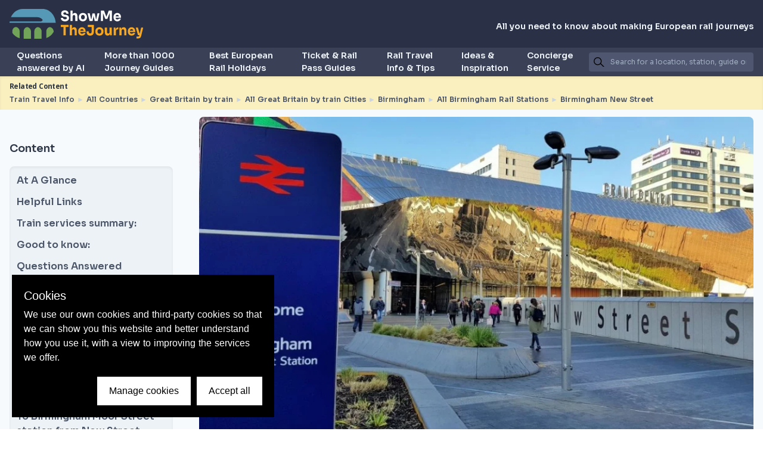

--- FILE ---
content_type: text/html
request_url: https://showmethejourney.com/train-travel-info/countries/great-britain/cities/birmingham/rail-stations/birmingham-new-street/
body_size: 38803
content:
<!doctype html>
<html data-n-head-ssr lang="en" data-n-head="%7B%22lang%22:%7B%22ssr%22:%22en%22%7D%7D">
  <head>
    <title>Using the main railway station in Birmingham | ShowMeTheJourney</title><meta data-n-head="ssr" charset="utf-8"><meta data-n-head="ssr" name="viewport" content="width=device-width,initial-scale=1"><meta data-n-head="ssr" data-hid="charset" charset="utf-8"><meta data-n-head="ssr" data-hid="mobile-web-app-capable" name="mobile-web-app-capable" content="yes"><meta data-n-head="ssr" data-hid="apple-mobile-web-app-title" name="apple-mobile-web-app-title" content="ShowMeTheJourney"><meta data-n-head="ssr" data-hid="og:type" name="og:type" property="og:type" content="website"><meta data-n-head="ssr" data-hid="og:site_name" name="og:site_name" property="og:site_name" content="ShowMeTheJourney"><meta data-n-head="ssr" data-hid="description" name="description" content="Tips and info for finding your way to and from the trains at the main station in central Birmingham, and making onward connections into the city"><meta data-n-head="ssr" data-hid="keywords" name="keywords" content="Birmingham New Street, New Street train station, New Street station, New Street railway station, where is New Street station, by train to New Street, train from New Street, arriving at New Street, leaving New Street by train, train to New Street, New Street by train, using New Street station, finding your way at New Street, boarding trains at New Street, waiting for trains at New Street, New Street to the city centre, New Street to the city center, central Birmingham from New Street, Birmingham train station, Birmingham railway station, where is Birmingham station, by train to Birmingham, train from Birmingham, leaving Birmingham by train, train to Birmingham, Birmingham by train, using Birmingham station, finding your way at Birmingham station, boarding trains at Birmingham station, waiting for trains at Birmingham station, Birmingham station to the city centre, Birmingham station to the city center, central Birmingham from Birmingham station"><meta data-n-head="ssr" data-hid="og:image" name="og:image" property="og:image" content="https://images.showmethejourney.com/f_webp,q_90/v1620831195/90526d07_1520_43f4_a985_4bffff82a38c_77d48c8557.jpg"><meta data-n-head="ssr" data-hid="og:title" name="og:title" property="og:title" content="Using the main railway station in Birmingham | ShowMeTheJourney"><meta data-n-head="ssr" data-hid="og:description" name="og:description" property="og:description" content="Tips and info for finding your way to and from the trains at the main station in central Birmingham, and making onward connections into the city"><link data-n-head="ssr" rel="icon" type="image/x-icon" href="/favicon.ico"><link data-n-head="ssr" rel="preconnect" href="https://fonts.gstatic.com"><link data-n-head="ssr" rel="preload" as="style" onload='this.onload=null,this.rel="stylesheet"' href="https://fonts.googleapis.com/css2?family=Open+Sans:wght@400;600;700&family=Sora:wght@400;600;700&display=swap"><link data-n-head="ssr" data-hid="shortcut-icon" rel="shortcut icon" href="/_nuxt/smtj-icons/icon_64x64.30c572.png"><link data-n-head="ssr" data-hid="apple-touch-icon" rel="apple-touch-icon" href="/_nuxt/smtj-icons/icon_512x512.30c572.png" sizes="512x512"><link data-n-head="ssr" rel="manifest" href="/_nuxt/manifest.6e58ad4b.json" data-hid="manifest"><link rel="preload" href="/_nuxt/34ef35a.js" as="script"><link rel="preload" href="/_nuxt/5d33581.js" as="script"><link rel="preload" href="/_nuxt/8470760.js" as="script"><link rel="preload" href="/_nuxt/9cdea35.js" as="script"><link rel="preload" href="/_nuxt/572d189.js" as="script"><link rel="preload" href="/_nuxt/655b87a.js" as="script"><link rel="preload" href="/_nuxt/60e783f.js" as="script"><link rel="preload" href="/_nuxt/9238ac3.js" as="script"><link rel="preload" href="/_nuxt/44cadf1.js" as="script"><link rel="preload" href="/_nuxt/7ac7dc6.js" as="script"><style data-vue-ssr-id="0211d3d2:0 489c7142:0 235f41ba:0 349dccd0:0 fa7ff0ca:0 12539a92:0 93561608:0 2e1aa2b5:0 524a38db:0 10581fe3:0 251b2512:0 5d17088f:0 49ee7648:0 6720fee0:0 42d16791:0 6aa762ce:0 6934926a:0 faea2fce:0">/*! normalize.css v8.0.1 | MIT License | github.com/necolas/normalize.css */html{line-height:1.15;-webkit-text-size-adjust:100%}body{margin:0}main{display:block}h1{font-size:2em;margin:.67em 0}hr{box-sizing:content-box;height:0;overflow:visible}pre{font-family:monospace,monospace;font-size:1em}a{background-color:transparent}abbr[title]{border-bottom:none;text-decoration:underline;-webkit-text-decoration:underline dotted;text-decoration:underline dotted}b,strong{font-weight:bolder}code,kbd,samp{font-family:monospace,monospace;font-size:1em}small{font-size:80%}sub,sup{font-size:75%;line-height:0;position:relative;vertical-align:baseline}sub{bottom:-.25em}sup{top:-.5em}img{border-style:none}button,input,optgroup,select,textarea{font-family:inherit;font-size:100%;line-height:1.15;margin:0}button,input{overflow:visible}button,select{text-transform:none}[type=button],[type=reset],[type=submit],button{-webkit-appearance:button}[type=button]::-moz-focus-inner,[type=reset]::-moz-focus-inner,[type=submit]::-moz-focus-inner,button::-moz-focus-inner{border-style:none;padding:0}[type=button]:-moz-focusring,[type=reset]:-moz-focusring,[type=submit]:-moz-focusring,button:-moz-focusring{outline:1px dotted ButtonText}fieldset{padding:.35em .75em .625em}legend{box-sizing:border-box;color:inherit;display:table;max-width:100%;padding:0;white-space:normal}progress{vertical-align:baseline}textarea{overflow:auto}[type=checkbox],[type=radio]{box-sizing:border-box;padding:0}[type=number]::-webkit-inner-spin-button,[type=number]::-webkit-outer-spin-button{height:auto}[type=search]{-webkit-appearance:textfield;outline-offset:-2px}[type=search]::-webkit-search-decoration{-webkit-appearance:none}::-webkit-file-upload-button{-webkit-appearance:button;font:inherit}details{display:block}summary{display:list-item}[hidden],template{display:none}blockquote,dd,dl,figure,h1,h2,h3,h4,h5,h6,hr,p,pre{margin:0}button{background-color:transparent;background-image:none}button:focus{outline:1px dotted;outline:5px auto -webkit-focus-ring-color}fieldset,ol,ul{margin:0;padding:0}ol,ul{list-style:none}html{font-family:system-ui,-apple-system,Segoe UI,Roboto,Ubuntu,Cantarell,Noto Sans,sans-serif,BlinkMacSystemFont,"Segoe UI","Helvetica Neue",Arial,"Noto Sans","Apple Color Emoji","Segoe UI Emoji","Segoe UI Symbol","Noto Color Emoji";line-height:1.5}*,:after,:before{box-sizing:border-box;border:0 solid #e2e8f0}hr{border-top-width:1px}img{border-style:solid}textarea{resize:vertical}input::-moz-placeholder,textarea::-moz-placeholder{color:#a0aec0}input:-ms-input-placeholder,textarea:-ms-input-placeholder{color:#a0aec0}input::placeholder,textarea::placeholder{color:#a0aec0}[role=button],button{cursor:pointer}table{border-collapse:collapse}h1,h2,h3,h4,h5,h6{font-size:inherit;font-weight:inherit}a{color:inherit;text-decoration:inherit}button,input,optgroup,select,textarea{padding:0;line-height:inherit;color:inherit}code,kbd,pre,samp{font-family:SFMono-Regular,Menlo,Monaco,Consolas,"Liberation Mono","Courier New",monospace}audio,canvas,embed,iframe,img,object,svg,video{display:block;vertical-align:middle}img,video{max-width:100%;height:auto}*{scrollbar-color:auto;scrollbar-width:auto}.container{width:100%}@media (min-width:640px){.container{max-width:640px}}@media (min-width:768px){.container{max-width:768px}}@media (min-width:1024px){.container{max-width:1024px}}@media (min-width:1280px){.container{max-width:1280px}}.space-x-1>:not(template)~:not(template){--space-x-reverse:0;margin-right:calc(.25rem*var(--space-x-reverse));margin-left:calc(.25rem*(1 - var(--space-x-reverse)))}.space-y-2>:not(template)~:not(template){--space-y-reverse:0;margin-top:calc(.5rem*(1 - var(--space-y-reverse)));margin-bottom:calc(.5rem*var(--space-y-reverse))}.space-x-2>:not(template)~:not(template){--space-x-reverse:0;margin-right:calc(.5rem*var(--space-x-reverse));margin-left:calc(.5rem*(1 - var(--space-x-reverse)))}.space-y-4>:not(template)~:not(template){--space-y-reverse:0;margin-top:calc(1rem*(1 - var(--space-y-reverse)));margin-bottom:calc(1rem*var(--space-y-reverse))}.space-y-5>:not(template)~:not(template){--space-y-reverse:0;margin-top:calc(1.25rem*(1 - var(--space-y-reverse)));margin-bottom:calc(1.25rem*var(--space-y-reverse))}.space-y-6>:not(template)~:not(template){--space-y-reverse:0;margin-top:calc(1.5rem*(1 - var(--space-y-reverse)));margin-bottom:calc(1.5rem*var(--space-y-reverse))}.space-x-8>:not(template)~:not(template){--space-x-reverse:0;margin-right:calc(2rem*var(--space-x-reverse));margin-left:calc(2rem*(1 - var(--space-x-reverse)))}.space-y-10>:not(template)~:not(template){--space-y-reverse:0;margin-top:calc(2.5rem*(1 - var(--space-y-reverse)));margin-bottom:calc(2.5rem*var(--space-y-reverse))}.space-x-10>:not(template)~:not(template){--space-x-reverse:0;margin-right:calc(2.5rem*var(--space-x-reverse));margin-left:calc(2.5rem*(1 - var(--space-x-reverse)))}.divide-gray-600>:not(template)~:not(template){--divide-opacity:1;border-color:#718096;border-color:rgba(113,128,150,var(--divide-opacity))}.divide-opacity-50>:not(template)~:not(template){--divide-opacity:0.5}.bg-transparent{background-color:transparent}.bg-white{--bg-opacity:1;background-color:#fff;background-color:rgba(255,255,255,var(--bg-opacity))}.bg-gray-100{--bg-opacity:1;background-color:#f7fafc;background-color:rgba(247,250,252,var(--bg-opacity))}.bg-gray-200{--bg-opacity:1;background-color:#edf2f7;background-color:rgba(237,242,247,var(--bg-opacity))}.bg-gray-300{--bg-opacity:1;background-color:#e2e8f0;background-color:rgba(226,232,240,var(--bg-opacity))}.bg-gray-400{--bg-opacity:1;background-color:#cbd5e0;background-color:rgba(203,213,224,var(--bg-opacity))}.bg-gray-600{--bg-opacity:1;background-color:#718096;background-color:rgba(113,128,150,var(--bg-opacity))}.bg-gray-700{--bg-opacity:1;background-color:#4a5568;background-color:rgba(74,85,104,var(--bg-opacity))}.bg-gray-800{--bg-opacity:1;background-color:#2d3748;background-color:rgba(45,55,72,var(--bg-opacity))}.bg-gray-900{--bg-opacity:1;background-color:#1a202c;background-color:rgba(26,32,44,var(--bg-opacity))}.bg-orange-100{--bg-opacity:1;background-color:#faefbf;background-color:rgba(250,239,191,var(--bg-opacity))}.bg-orange-200{--bg-opacity:1;background-color:#f6e581;background-color:rgba(246,229,129,var(--bg-opacity))}.bg-orange-500{--bg-opacity:1;background-color:#f5a623;background-color:rgba(245,166,35,var(--bg-opacity))}.bg-blue-100{--bg-opacity:1;background-color:#ebf8ff;background-color:rgba(235,248,255,var(--bg-opacity))}.bg-blue-900{--bg-opacity:1;background-color:#2a4365;background-color:rgba(42,67,101,var(--bg-opacity))}.bg-footer-blue{--bg-opacity:1;background-color:#262935;background-color:rgba(38,41,53,var(--bg-opacity))}.bg-neutral-gray-100{--bg-opacity:1;background-color:#f5f5f5;background-color:rgba(245,245,245,var(--bg-opacity))}.hover\:bg-gray-100:hover{--bg-opacity:1;background-color:#f7fafc;background-color:rgba(247,250,252,var(--bg-opacity))}.hover\:bg-gray-300:hover{--bg-opacity:1;background-color:#e2e8f0;background-color:rgba(226,232,240,var(--bg-opacity))}.hover\:bg-gray-400:hover{--bg-opacity:1;background-color:#cbd5e0;background-color:rgba(203,213,224,var(--bg-opacity))}.hover\:bg-gray-800:hover{--bg-opacity:1;background-color:#2d3748;background-color:rgba(45,55,72,var(--bg-opacity))}.hover\:bg-gray-900:hover{--bg-opacity:1;background-color:#1a202c;background-color:rgba(26,32,44,var(--bg-opacity))}.hover\:bg-orange-500:hover{--bg-opacity:1;background-color:#f5a623;background-color:rgba(245,166,35,var(--bg-opacity))}.bg-gradient-to-t{background-image:linear-gradient(0deg,var(--gradient-color-stops))}.bg-gradient-to-tr{background-image:linear-gradient(to top right,var(--gradient-color-stops))}.bg-gradient-to-br{background-image:linear-gradient(to bottom right,var(--gradient-color-stops))}.bg-gradient-to-b{background-image:linear-gradient(180deg,var(--gradient-color-stops))}.bg-gradient-to-bl{background-image:linear-gradient(to bottom left,var(--gradient-color-stops))}.bg-gradient-to-l{background-image:linear-gradient(270deg,var(--gradient-color-stops))}.from-black{--gradient-from-color:#000;--gradient-color-stops:var(--gradient-from-color),var(--gradient-to-color,transparent)}.from-gray-100{--gradient-from-color:#f7fafc;--gradient-color-stops:var(--gradient-from-color),var(--gradient-to-color,rgba(247,250,252,0))}.from-gray-200{--gradient-from-color:#edf2f7;--gradient-color-stops:var(--gradient-from-color),var(--gradient-to-color,rgba(237,242,247,0))}.from-gray-300{--gradient-from-color:#e2e8f0;--gradient-color-stops:var(--gradient-from-color),var(--gradient-to-color,rgba(226,232,240,0))}.from-gray-400{--gradient-from-color:#cbd5e0;--gradient-color-stops:var(--gradient-from-color),var(--gradient-to-color,rgba(203,213,224,0))}.from-gray-600{--gradient-from-color:#718096;--gradient-color-stops:var(--gradient-from-color),var(--gradient-to-color,rgba(113,128,150,0))}.from-gray-700{--gradient-from-color:#4a5568;--gradient-color-stops:var(--gradient-from-color),var(--gradient-to-color,rgba(74,85,104,0))}.from-gray-800{--gradient-from-color:#2d3748;--gradient-color-stops:var(--gradient-from-color),var(--gradient-to-color,rgba(45,55,72,0))}.from-gray-900{--gradient-from-color:#1a202c;--gradient-color-stops:var(--gradient-from-color),var(--gradient-to-color,rgba(26,32,44,0))}.from-orange-100{--gradient-from-color:#faefbf;--gradient-color-stops:var(--gradient-from-color),var(--gradient-to-color,rgba(250,239,191,0))}.from-dark-transparent{--gradient-from-color:rgba(60,60,64,0.7);--gradient-color-stops:var(--gradient-from-color),var(--gradient-to-color,rgba(60,60,64,0))}.to-transparent{--gradient-to-color:transparent}.to-gray-100{--gradient-to-color:#f7fafc}.to-gray-300{--gradient-to-color:#e2e8f0}.to-gray-600{--gradient-to-color:#718096}.to-gray-700{--gradient-to-color:#4a5568}.to-gray-800{--gradient-to-color:#2d3748}.to-green-100{--gradient-to-color:#f0fff4}.to-teal-100{--gradient-to-color:#e6fffa}.to-indigo-100{--gradient-to-color:#ebf4ff}.to-olive-100{--gradient-to-color:#f9f8d6}.to-mango-100{--gradient-to-color:#fbefdd}.bg-opacity-50{--bg-opacity:0.5}.bg-opacity-75{--bg-opacity:0.75}.bg-left-top{background-position:0 0}.bg-cover{background-size:cover}.border-white{--border-opacity:1;border-color:#fff;border-color:rgba(255,255,255,var(--border-opacity))}.border-gray-100{--border-opacity:1;border-color:#f7fafc;border-color:rgba(247,250,252,var(--border-opacity))}.border-gray-300{--border-opacity:1;border-color:#e2e8f0;border-color:rgba(226,232,240,var(--border-opacity))}.border-gray-400{--border-opacity:1;border-color:#cbd5e0;border-color:rgba(203,213,224,var(--border-opacity))}.border-gray-500{--border-opacity:1;border-color:#a0aec0;border-color:rgba(160,174,192,var(--border-opacity))}.border-gray-600{--border-opacity:1;border-color:#718096;border-color:rgba(113,128,150,var(--border-opacity))}.border-gray-800{--border-opacity:1;border-color:#2d3748;border-color:rgba(45,55,72,var(--border-opacity))}.border-orange-500{--border-opacity:1;border-color:#f5a623;border-color:rgba(245,166,35,var(--border-opacity))}.border-orange-800{--border-opacity:1;border-color:#93410f;border-color:rgba(147,65,15,var(--border-opacity))}.hover\:border-gray-800:hover{--border-opacity:1;border-color:#2d3748;border-color:rgba(45,55,72,var(--border-opacity))}.hover\:border-orange-500:hover{--border-opacity:1;border-color:#f5a623;border-color:rgba(245,166,35,var(--border-opacity))}.border-opacity-50{--border-opacity:0.5}.rounded{border-radius:.25rem}.rounded-md{border-radius:.375rem}.rounded-lg{border-radius:.5rem}.rounded-xl{border-radius:.75rem}.rounded-full{border-radius:9999px}.rounded-t{border-top-left-radius:.25rem;border-top-right-radius:.25rem}.rounded-b{border-bottom-right-radius:.25rem;border-bottom-left-radius:.25rem}.rounded-t-md{border-top-left-radius:.375rem;border-top-right-radius:.375rem}.rounded-b-md{border-bottom-right-radius:.375rem;border-bottom-left-radius:.375rem}.rounded-t-lg{border-top-left-radius:.5rem;border-top-right-radius:.5rem}.rounded-b-lg{border-bottom-right-radius:.5rem;border-bottom-left-radius:.5rem}.rounded-tl{border-top-left-radius:.25rem}.rounded-tr{border-top-right-radius:.25rem}.border-2{border-width:2px}.border-4{border-width:4px}.border{border-width:1px}.border-b-2{border-bottom-width:2px}.border-b-4{border-bottom-width:4px}.border-l-4{border-left-width:4px}.border-l-8{border-left-width:8px}.border-t{border-top-width:1px}.border-b{border-bottom-width:1px}.border-l{border-left-width:1px}.hover\:border-2:hover{border-width:2px}.hover\:border-4:hover{border-width:4px}.hover\:border:hover{border-width:1px}.box-border{box-sizing:border-box}.cursor-pointer{cursor:pointer}.block{display:block}.inline-block{display:inline-block}.inline{display:inline}.flex{display:flex}.inline-flex{display:inline-flex}.table{display:table}.grid{display:grid}.hidden{display:none}.flex-row{flex-direction:row}.flex-col{flex-direction:column}.flex-wrap{flex-wrap:wrap}.place-items-center{align-items:center;justify-items:center;place-items:center}.place-items-stretch{align-items:stretch;justify-items:stretch;place-items:stretch}.place-content-center{align-content:center;justify-content:center;place-content:center}.place-content-stretch{align-content:stretch;justify-content:stretch;place-content:stretch}.place-self-center{align-self:center;justify-self:center;place-self:center}.items-start{align-items:flex-start}.items-end{align-items:flex-end}.items-center{align-items:center}.items-stretch{align-items:stretch}.content-center{align-content:center}.content-between{align-content:space-between}.justify-items-center{justify-items:center}.justify-items-stretch{justify-items:stretch}.justify-start{justify-content:flex-start}.justify-end{justify-content:flex-end}.justify-center{justify-content:center}.justify-between{justify-content:space-between}.justify-around{justify-content:space-around}.flex-1{flex:1 1 0%}.flex-initial{flex:0 1 auto}.flex-none{flex:none}.flex-grow{flex-grow:1}.font-sora{font-family:Sora,sans-serif}.font-open-sans{font-family:"Open Sans",sans-serif}.font-normal{font-weight:400}.font-semibold{font-weight:600}.font-bold{font-weight:700}.h-0{height:0}.h-1{height:.25rem}.h-2{height:.5rem}.h-4{height:1rem}.h-5{height:1.25rem}.h-8{height:2rem}.h-12{height:3rem}.h-20{height:5rem}.h-24{height:6rem}.h-40{height:10rem}.h-48{height:12rem}.h-56{height:14rem}.h-64{height:16rem}.h-84{height:21rem}.h-120{height:30rem}.h-auto{height:auto}.h-full{height:100%}.h-screen{height:100vh}.h-1\/2{height:50%}.h-3\/4{height:75%}.h-full--header{height:calc(100% - 8rem)}.text-xs{font-size:.75rem}.text-sm{font-size:.875rem}.text-base{font-size:1rem}.text-lg{font-size:1.125rem}.text-xl{font-size:1.25rem}.text-2xl{font-size:1.5rem}.text-3xl{font-size:1.875rem}.text-4xl{font-size:2.25rem}.text-6xl{font-size:4rem}.leading-none{line-height:1}.leading-tight{line-height:1.25}.leading-snug{line-height:1.375}.list-outside{list-style-position:outside}.m-0{margin:0}.m-2{margin:.5rem}.m-4{margin:1rem}.m-5{margin:1.25rem}.m-6{margin:1.5rem}.mx-1{margin-left:.25rem;margin-right:.25rem}.my-2{margin-top:.5rem;margin-bottom:.5rem}.mx-2{margin-left:.5rem;margin-right:.5rem}.my-3{margin-top:.75rem;margin-bottom:.75rem}.mx-3{margin-left:.75rem;margin-right:.75rem}.my-4{margin-top:1rem;margin-bottom:1rem}.mx-4{margin-left:1rem;margin-right:1rem}.my-5{margin-top:1.25rem;margin-bottom:1.25rem}.mx-5{margin-left:1.25rem;margin-right:1.25rem}.my-6{margin-top:1.5rem;margin-bottom:1.5rem}.my-8{margin-top:2rem;margin-bottom:2rem}.mx-auto{margin-left:auto;margin-right:auto}.mr-0{margin-right:0}.mb-0{margin-bottom:0}.ml-0{margin-left:0}.mt-1{margin-top:.25rem}.mr-1{margin-right:.25rem}.mb-1{margin-bottom:.25rem}.ml-1{margin-left:.25rem}.mt-2{margin-top:.5rem}.mr-2{margin-right:.5rem}.mb-2{margin-bottom:.5rem}.ml-2{margin-left:.5rem}.mt-3{margin-top:.75rem}.mr-3{margin-right:.75rem}.mb-3{margin-bottom:.75rem}.ml-3{margin-left:.75rem}.mt-4{margin-top:1rem}.mr-4{margin-right:1rem}.mb-4{margin-bottom:1rem}.ml-4{margin-left:1rem}.mt-5{margin-top:1.25rem}.mr-5{margin-right:1.25rem}.mb-5{margin-bottom:1.25rem}.ml-5{margin-left:1.25rem}.mt-6{margin-top:1.5rem}.mr-6{margin-right:1.5rem}.mb-6{margin-bottom:1.5rem}.mt-8{margin-top:2rem}.mb-8{margin-bottom:2rem}.mt-10{margin-top:2.5rem}.mr-10{margin-right:2.5rem}.mb-10{margin-bottom:2.5rem}.mt-16{margin-top:4rem}.mt-20{margin-top:5rem}.mt-24{margin-top:6rem}.mt-32{margin-top:8rem}.-ml-1{margin-left:-.25rem}.last\:mr-0:last-child{margin-right:0}.max-h-1\/2-screen{max-height:50vh}.max-w-screen-xl{max-width:1280px}.max-w-3\/4{max-width:75%}.min-h-24{min-height:1.5rem}.min-h-screen{min-height:100vh}.min-w-full{min-width:100%}.min-w-3\/4{min-width:75%}.object-contain{-o-object-fit:contain;object-fit:contain}.object-cover{-o-object-fit:cover;object-fit:cover}.opacity-0{opacity:0}.opacity-25{opacity:.25}.opacity-75{opacity:.75}.opacity-100{opacity:1}.focus\:outline-none:focus,.outline-none{outline:2px solid transparent;outline-offset:2px}.overflow-hidden{overflow:hidden}.overflow-visible{overflow:visible}.overflow-scroll{overflow:scroll}.overflow-y-auto{overflow-y:auto}.overflow-y-scroll{overflow-y:scroll}.p-1{padding:.25rem}.p-2{padding:.5rem}.p-3{padding:.75rem}.p-4{padding:1rem}.p-5{padding:1.25rem}.p-6{padding:1.5rem}.p-8{padding:2rem}.p-10{padding:2.5rem}.py-1{padding-top:.25rem;padding-bottom:.25rem}.px-1{padding-left:.25rem;padding-right:.25rem}.py-2{padding-top:.5rem;padding-bottom:.5rem}.px-2{padding-left:.5rem;padding-right:.5rem}.py-4{padding-top:1rem;padding-bottom:1rem}.px-4{padding-left:1rem;padding-right:1rem}.py-6{padding-top:1.5rem;padding-bottom:1.5rem}.px-6{padding-left:1.5rem;padding-right:1.5rem}.py-8{padding-top:2rem;padding-bottom:2rem}.py-10{padding-top:2.5rem;padding-bottom:2.5rem}.py-12{padding-top:3rem;padding-bottom:3rem}.pr-1{padding-right:.25rem}.pb-1{padding-bottom:.25rem}.pt-2{padding-top:.5rem}.pb-2{padding-bottom:.5rem}.pl-2{padding-left:.5rem}.pl-3{padding-left:.75rem}.pt-4{padding-top:1rem}.pb-4{padding-bottom:1rem}.pl-5{padding-left:1.25rem}.pt-6{padding-top:1.5rem}.pr-6{padding-right:1.5rem}.pt-8{padding-top:2rem}.pb-8{padding-bottom:2rem}.pt-10{padding-top:2.5rem}.pb-10{padding-bottom:2.5rem}.pt-20{padding-top:5rem}.pb-20{padding-bottom:5rem}.last\:pr-0:last-child{padding-right:0}.static{position:static}.fixed{position:fixed}.absolute{position:absolute}.relative{position:relative}.top-0{top:0}.right-0{right:0}.bottom-0{bottom:0}.left-0{left:0}.resize{resize:both}.shadow{box-shadow:0 1px 3px 0 rgba(0,0,0,.1),0 1px 2px 0 rgba(0,0,0,.06)}.shadow-md{box-shadow:0 4px 6px -1px rgba(0,0,0,.1),0 2px 4px -1px rgba(0,0,0,.06)}.shadow-lg{box-shadow:0 10px 15px -3px rgba(0,0,0,.1),0 4px 6px -2px rgba(0,0,0,.05)}.shadow-inner{box-shadow:inset 0 2px 4px 0 rgba(0,0,0,.06)}.hover\:shadow:hover{box-shadow:0 1px 3px 0 rgba(0,0,0,.1),0 1px 2px 0 rgba(0,0,0,.06)}.hover\:shadow-md:hover{box-shadow:0 4px 6px -1px rgba(0,0,0,.1),0 2px 4px -1px rgba(0,0,0,.06)}.hover\:shadow-lg:hover{box-shadow:0 10px 15px -3px rgba(0,0,0,.1),0 4px 6px -2px rgba(0,0,0,.05)}.fill-current{fill:currentColor}.stroke-current{stroke:currentColor}.table-fixed{table-layout:fixed}.text-left{text-align:left}.text-center{text-align:center}.text-right{text-align:right}.text-white{--text-opacity:1;color:#fff;color:rgba(255,255,255,var(--text-opacity))}.text-gray-100{--text-opacity:1;color:#f7fafc;color:rgba(247,250,252,var(--text-opacity))}.text-gray-200{--text-opacity:1;color:#edf2f7;color:rgba(237,242,247,var(--text-opacity))}.text-gray-400{--text-opacity:1;color:#cbd5e0;color:rgba(203,213,224,var(--text-opacity))}.text-gray-500{--text-opacity:1;color:#a0aec0;color:rgba(160,174,192,var(--text-opacity))}.text-gray-600{--text-opacity:1;color:#718096;color:rgba(113,128,150,var(--text-opacity))}.text-gray-700{--text-opacity:1;color:#4a5568;color:rgba(74,85,104,var(--text-opacity))}.text-gray-800{--text-opacity:1;color:#2d3748;color:rgba(45,55,72,var(--text-opacity))}.text-gray-900{--text-opacity:1;color:#1a202c;color:rgba(26,32,44,var(--text-opacity))}.text-red-500{--text-opacity:1;color:#f56565;color:rgba(245,101,101,var(--text-opacity))}.text-orange-500{--text-opacity:1;color:#f5a623;color:rgba(245,166,35,var(--text-opacity))}.hover\:text-gray-800:hover{--text-opacity:1;color:#2d3748;color:rgba(45,55,72,var(--text-opacity))}.hover\:text-orange-500:hover{--text-opacity:1;color:#f5a623;color:rgba(245,166,35,var(--text-opacity))}.uppercase{text-transform:uppercase}.capitalize{text-transform:capitalize}.hover\:underline:hover,.underline{text-decoration:underline}.tracking-tighter{letter-spacing:-.05em}.tracking-tight{letter-spacing:-.025em}.tracking-normal{letter-spacing:0}.align-middle{vertical-align:middle}.visible{visibility:visible}.break-words{word-wrap:break-word}.w-5{width:1.25rem}.w-12{width:3rem}.w-16{width:4rem}.w-24{width:6rem}.w-32{width:8rem}.w-48{width:12rem}.w-1\/3{width:33.333333%}.w-3\/4{width:75%}.w-full{width:100%}.w-screen{width:100vw}.z-0{z-index:0}.z-10{z-index:10}.z-20{z-index:20}.z-30{z-index:30}.z-40{z-index:40}.z-50{z-index:50}.gap-1{grid-gap:.25rem;gap:.25rem}.gap-2{grid-gap:.5rem;gap:.5rem}.gap-3{grid-gap:.75rem;gap:.75rem}.gap-4{grid-gap:1rem;gap:1rem}.gap-5{grid-gap:1.25rem;gap:1.25rem}.gap-6{grid-gap:1.5rem;gap:1.5rem}.gap-y-6{grid-row-gap:1.5rem;row-gap:1.5rem}.grid-flow-row{grid-auto-flow:row}.grid-flow-col{grid-auto-flow:column}.grid-cols-1{grid-template-columns:repeat(1,minmax(0,1fr))}.grid-cols-12{grid-template-columns:repeat(12,minmax(0,1fr))}.auto-cols-auto{grid-auto-columns:auto}.auto-cols-max{grid-auto-columns:-webkit-max-content;grid-auto-columns:max-content}.col-span-1{grid-column:span 1/span 1}.col-span-2{grid-column:span 2/span 2}.col-span-12{grid-column:span 12/span 12}.grid-rows-1{grid-template-rows:repeat(1,minmax(0,1fr))}.grid-rows-2{grid-template-rows:repeat(2,minmax(0,1fr))}.transform{--transform-translate-x:0;--transform-translate-y:0;--transform-rotate:0;--transform-skew-x:0;--transform-skew-y:0;--transform-scale-x:1;--transform-scale-y:1;transform:translateX(var(--transform-translate-x)) translateY(var(--transform-translate-y)) rotate(var(--transform-rotate)) skewX(var(--transform-skew-x)) skewY(var(--transform-skew-y)) scaleX(var(--transform-scale-x)) scaleY(var(--transform-scale-y))}.hover\:scale-101:hover{--transform-scale-x:1.01;--transform-scale-y:1.01}.rotate-90{--transform-rotate:90deg}.rotate-180{--transform-rotate:180deg}.rotate-270{--transform-rotate:270deg}.hover\:-translate-y-1:hover{--transform-translate-y:-0.25rem}.transition{transition-property:background-color,border-color,color,fill,stroke,opacity,box-shadow,transform}.ease-in-out{transition-timing-function:cubic-bezier(.4,0,.2,1)}.duration-300{transition-duration:.3s}.duration-500{transition-duration:.5s}.delay-200{transition-delay:.2s}@-webkit-keyframes spin{to{transform:rotate(1turn)}}@keyframes spin{to{transform:rotate(1turn)}}@-webkit-keyframes ping{75%,to{transform:scale(2);opacity:0}}@keyframes ping{75%,to{transform:scale(2);opacity:0}}@-webkit-keyframes pulse{50%{opacity:.5}}@keyframes pulse{50%{opacity:.5}}@-webkit-keyframes bounce{0%,to{transform:translateY(-25%);-webkit-animation-timing-function:cubic-bezier(.8,0,1,1);animation-timing-function:cubic-bezier(.8,0,1,1)}50%{transform:none;-webkit-animation-timing-function:cubic-bezier(0,0,.2,1);animation-timing-function:cubic-bezier(0,0,.2,1)}}@keyframes bounce{0%,to{transform:translateY(-25%);-webkit-animation-timing-function:cubic-bezier(.8,0,1,1);animation-timing-function:cubic-bezier(.8,0,1,1)}50%{transform:none;-webkit-animation-timing-function:cubic-bezier(0,0,.2,1);animation-timing-function:cubic-bezier(0,0,.2,1)}}.animate-spin{-webkit-animation:spin 1s linear infinite;animation:spin 1s linear infinite}.scrollbar-thin{--scrollbar-track:initial;--scrollbar-thumb:initial;scrollbar-color:var(--scrollbar-thumb) var(--scrollbar-track);overflow:overlay}.scrollbar-thin::-webkit-scrollbar-track{background-color:var(--scrollbar-track)}.scrollbar-thin::-webkit-scrollbar-thumb{background-color:var(--scrollbar-thumb)}.scrollbar-thin{scrollbar-width:thin}.scrollbar-thin::-webkit-scrollbar{width:8px;height:8px}.scrollbar-track-gray-400{--scrollbar-track:#cbd5e0}.scrollbar-thumb-orange-500{--scrollbar-thumb:#f5a623}@media (min-width:640px){.sm\:container{width:100%}}@media (min-width:640px) and (min-width:640px){.sm\:container{max-width:640px}}@media (min-width:640px) and (min-width:768px){.sm\:container{max-width:768px}}@media (min-width:640px) and (min-width:1024px){.sm\:container{max-width:1024px}}@media (min-width:640px) and (min-width:1280px){.sm\:container{max-width:1280px}}@media (min-width:640px){.sm\:flex-row{flex-direction:row}.sm\:place-content-between{align-content:space-between;justify-content:space-between;place-content:space-between}.sm\:text-xs{font-size:.75rem}.sm\:text-sm{font-size:.875rem}.sm\:p-1{padding:.25rem}.sm\:grid-cols-2{grid-template-columns:repeat(2,minmax(0,1fr))}}@media (min-width:768px){.md\:container{width:100%}}@media (min-width:768px) and (min-width:640px){.md\:container{max-width:640px}}@media (min-width:768px) and (min-width:768px){.md\:container{max-width:768px}}@media (min-width:768px) and (min-width:1024px){.md\:container{max-width:1024px}}@media (min-width:768px) and (min-width:1280px){.md\:container{max-width:1280px}}@media (min-width:768px){.md\:space-y-0>:not(template)~:not(template){--space-y-reverse:0;margin-top:calc(0px*(1 - var(--space-y-reverse)));margin-bottom:calc(0px*var(--space-y-reverse))}.md\:space-x-1>:not(template)~:not(template){--space-x-reverse:0;margin-right:calc(.25rem*var(--space-x-reverse));margin-left:calc(.25rem*(1 - var(--space-x-reverse)))}.md\:space-x-2>:not(template)~:not(template){--space-x-reverse:0;margin-right:calc(.5rem*var(--space-x-reverse));margin-left:calc(.5rem*(1 - var(--space-x-reverse)))}.md\:space-x-6>:not(template)~:not(template){--space-x-reverse:0;margin-right:calc(1.5rem*var(--space-x-reverse));margin-left:calc(1.5rem*(1 - var(--space-x-reverse)))}.md\:divide-x>:not(template)~:not(template){--divide-x-reverse:0;border-right-width:calc(1px*var(--divide-x-reverse));border-left-width:calc(1px*(1 - var(--divide-x-reverse)))}.md\:bg-transparent{background-color:transparent}.md\:rounded-md{border-radius:.375rem}.md\:block{display:block}.md\:flex{display:flex}.md\:hidden{display:none}.md\:flex-row{flex-direction:row}.md\:flex-col{flex-direction:column}.md\:flex-no-wrap{flex-wrap:nowrap}.md\:items-start{align-items:flex-start}.md\:items-stretch{align-items:stretch}.md\:content-center{align-content:center}.md\:justify-between{justify-content:space-between}.md\:flex-1{flex:1 1 0%}.md\:flex-grow-0{flex-grow:0}.md\:font-semibold{font-weight:600}.md\:h-32{height:8rem}.md\:h-40{height:10rem}.md\:h-full{height:100%}.md\:h-1\/2-screen{height:50vh}.md\:text-xs{font-size:.75rem}.md\:mx-0{margin-left:0;margin-right:0}.md\:mx-2{margin-left:.5rem;margin-right:.5rem}.md\:mt-0{margin-top:0}.md\:mb-0{margin-bottom:0}.md\:ml-0{margin-left:0}.md\:mb-1{margin-bottom:.25rem}.md\:mt-2{margin-top:.5rem}.md\:mr-2{margin-right:.5rem}.md\:ml-2{margin-left:.5rem}.md\:mb-3{margin-bottom:.75rem}.md\:mt-4{margin-top:1rem}.md\:mb-4{margin-bottom:1rem}.md\:mb-5{margin-bottom:1.25rem}.md\:ml-5{margin-left:1.25rem}.md\:mt-6{margin-top:1.5rem}.md\:mr-6{margin-right:1.5rem}.md\:ml-6{margin-left:1.5rem}.md\:mt-32{margin-top:8rem}.md\:max-h-3\/4-screen{max-height:75vh}.md\:min-h-24{min-height:1.5rem}.md\:min-w-1\/2{min-width:50%}.md\:overscroll-y-contain{overscroll-behavior-y:contain}.md\:p-0{padding:0}.md\:p-1{padding:.25rem}.md\:p-3{padding:.75rem}.md\:p-4{padding:1rem}.md\:p-8{padding:2rem}.md\:px-2{padding-left:.5rem;padding-right:.5rem}.md\:px-4{padding-left:1rem;padding-right:1rem}.md\:px-6{padding-left:1.5rem;padding-right:1.5rem}.md\:pl-2{padding-left:.5rem}.md\:pt-10{padding-top:2.5rem}.md\:static{position:static}.md\:relative{position:relative}.md\:sticky{position:sticky}.md\:text-left{text-align:left}.md\:w-120{width:30rem}.md\:w-1\/2{width:50%}.md\:w-1\/3{width:33.333333%}.md\:w-1\/4{width:25%}.md\:w-full{width:100%}.md\:gap-5{grid-gap:1.25rem;gap:1.25rem}.md\:gap-6{grid-gap:1.5rem;gap:1.5rem}.md\:gap-8{grid-gap:2rem;gap:2rem}.md\:grid-cols-1{grid-template-columns:repeat(1,minmax(0,1fr))}.md\:grid-cols-2{grid-template-columns:repeat(2,minmax(0,1fr))}.md\:grid-cols-3{grid-template-columns:repeat(3,minmax(0,1fr))}.md\:grid-cols-4{grid-template-columns:repeat(4,minmax(0,1fr))}.md\:grid-cols-12{grid-template-columns:repeat(12,minmax(0,1fr))}.md\:col-span-2{grid-column:span 2/span 2}.md\:col-span-4{grid-column:span 4/span 4}.md\:col-span-6{grid-column:span 6/span 6}.md\:col-span-8{grid-column:span 8/span 8}.md\:col-span-12{grid-column:span 12/span 12}.md\:grid-rows-3{grid-template-rows:repeat(3,minmax(0,1fr))}}@media (min-width:1024px){.lg\:container{width:100%}}@media (min-width:1024px) and (min-width:640px){.lg\:container{max-width:640px}}@media (min-width:1024px) and (min-width:768px){.lg\:container{max-width:768px}}@media (min-width:1024px) and (min-width:1024px){.lg\:container{max-width:1024px}}@media (min-width:1024px) and (min-width:1280px){.lg\:container{max-width:1280px}}@media (min-width:1024px){.lg\:to-transparent{--gradient-to-color:transparent}.lg\:rounded-t-lg{border-top-left-radius:.5rem;border-top-right-radius:.5rem}.lg\:flex-row{flex-direction:row}.lg\:flex-auto{flex:1 1 auto}.lg\:text-sm{font-size:.875rem}.lg\:text-lg{font-size:1.125rem}.lg\:text-2xl{font-size:1.5rem}.lg\:mx-8{margin-left:2rem;margin-right:2rem}.lg\:mx-12{margin-left:3rem;margin-right:3rem}.lg\:mr-5{margin-right:1.25rem}.lg\:mt-6{margin-top:1.5rem}.lg\:-mt-5{margin-top:-1.25rem}.lg\:max-w-84{max-width:21rem}.lg\:max-w-1\/4{max-width:25%}.lg\:min-w-0{min-width:0}.lg\:min-w-1\/3{min-width:33%}.lg\:p-0{padding:0}.lg\:p-4{padding:1rem}.lg\:px-3{padding-left:.75rem;padding-right:.75rem}.lg\:px-12{padding-left:3rem;padding-right:3rem}.lg\:w-8{width:2rem}.lg\:w-2\/3{width:66.666667%}.lg\:grid-cols-1{grid-template-columns:repeat(1,minmax(0,1fr))}.lg\:grid-cols-2{grid-template-columns:repeat(2,minmax(0,1fr))}.lg\:grid-cols-3{grid-template-columns:repeat(3,minmax(0,1fr))}.lg\:grid-cols-4{grid-template-columns:repeat(4,minmax(0,1fr))}.lg\:col-span-3{grid-column:span 3/span 3}.lg\:col-span-4{grid-column:span 4/span 4}.lg\:col-span-6{grid-column:span 6/span 6}.lg\:col-span-8{grid-column:span 8/span 8}.lg\:col-span-9{grid-column:span 9/span 9}.lg\:grid-rows-2{grid-template-rows:repeat(2,minmax(0,1fr))}}@media (min-width:1280px){.xl\:container{width:100%}}@media (min-width:1280px) and (min-width:640px){.xl\:container{max-width:640px}}@media (min-width:1280px) and (min-width:768px){.xl\:container{max-width:768px}}@media (min-width:1280px) and (min-width:1024px){.xl\:container{max-width:1024px}}@media (min-width:1280px) and (min-width:1280px){.xl\:container{max-width:1280px}}@media (min-width:1280px){.xl\:min-w-0{min-width:0}.xl\:w-40{width:10rem}.xl\:w-1\/2{width:50%}.xl\:grid-cols-2{grid-template-columns:repeat(2,minmax(0,1fr))}.xl\:grid-cols-4{grid-template-columns:repeat(4,minmax(0,1fr))}.xl\:col-span-3{grid-column:span 3/span 3}.xl\:col-span-9{grid-column:span 9/span 9}}/*!
 * vue2-animate
 * (c) 2018 Pavel Savushkin
 * Released under the MIT License.
 * Documentation: https://github.com/asika32764/vue2-animate
 */@-webkit-keyframes bounceIn{0%,20%,40%,60%,80%,to{-webkit-animation-timing-function:cubic-bezier(.215,.61,.355,1);animation-timing-function:cubic-bezier(.215,.61,.355,1)}0%{opacity:0;transform:scale3d(.3,.3,.3)}20%{transform:scale3d(1.1,1.1,1.1)}40%{transform:scale3d(.9,.9,.9)}60%{opacity:1;transform:scale3d(1.03,1.03,1.03)}80%{transform:scale3d(.97,.97,.97)}to{opacity:1;transform:scaleX(1)}}@keyframes bounceIn{0%,20%,40%,60%,80%,to{-webkit-animation-timing-function:cubic-bezier(.215,.61,.355,1);animation-timing-function:cubic-bezier(.215,.61,.355,1)}0%{opacity:0;transform:scale3d(.3,.3,.3)}20%{transform:scale3d(1.1,1.1,1.1)}40%{transform:scale3d(.9,.9,.9)}60%{opacity:1;transform:scale3d(1.03,1.03,1.03)}80%{transform:scale3d(.97,.97,.97)}to{opacity:1;transform:scaleX(1)}}@-webkit-keyframes bounceOut{20%{transform:scale3d(.9,.9,.9)}50%,55%{opacity:1;transform:scale3d(1.1,1.1,1.1)}to{opacity:0;transform:scale3d(.3,.3,.3)}}@keyframes bounceOut{20%{transform:scale3d(.9,.9,.9)}50%,55%{opacity:1;transform:scale3d(1.1,1.1,1.1)}to{opacity:0;transform:scale3d(.3,.3,.3)}}@-webkit-keyframes bounceInDown{0%,60%,75%,90%,to{-webkit-animation-timing-function:cubic-bezier(.215,.61,.355,1);animation-timing-function:cubic-bezier(.215,.61,.355,1)}0%{opacity:0;transform:translate3d(0,-3000px,0)}60%{opacity:1;transform:translate3d(0,25px,0)}75%{transform:translate3d(0,-10px,0)}90%{transform:translate3d(0,5px,0)}to{transform:none}}@keyframes bounceInDown{0%,60%,75%,90%,to{-webkit-animation-timing-function:cubic-bezier(.215,.61,.355,1);animation-timing-function:cubic-bezier(.215,.61,.355,1)}0%{opacity:0;transform:translate3d(0,-3000px,0)}60%{opacity:1;transform:translate3d(0,25px,0)}75%{transform:translate3d(0,-10px,0)}90%{transform:translate3d(0,5px,0)}to{transform:none}}@-webkit-keyframes bounceOutDown{20%{transform:translate3d(0,10px,0)}40%,45%{opacity:1;transform:translate3d(0,-20px,0)}to{opacity:0;transform:translate3d(0,2000px,0)}}@keyframes bounceOutDown{20%{transform:translate3d(0,10px,0)}40%,45%{opacity:1;transform:translate3d(0,-20px,0)}to{opacity:0;transform:translate3d(0,2000px,0)}}@-webkit-keyframes bounceInLeft{0%,60%,75%,90%,to{-webkit-animation-timing-function:cubic-bezier(.215,.61,.355,1);animation-timing-function:cubic-bezier(.215,.61,.355,1)}0%{opacity:0;transform:translate3d(-3000px,0,0)}60%{opacity:1;transform:translate3d(25px,0,0)}75%{transform:translate3d(-10px,0,0)}90%{transform:translate3d(5px,0,0)}to{transform:none}}@keyframes bounceInLeft{0%,60%,75%,90%,to{-webkit-animation-timing-function:cubic-bezier(.215,.61,.355,1);animation-timing-function:cubic-bezier(.215,.61,.355,1)}0%{opacity:0;transform:translate3d(-3000px,0,0)}60%{opacity:1;transform:translate3d(25px,0,0)}75%{transform:translate3d(-10px,0,0)}90%{transform:translate3d(5px,0,0)}to{transform:none}}@-webkit-keyframes bounceOutLeft{20%{opacity:1;transform:translate3d(20px,0,0)}to{opacity:0;transform:translate3d(-2000px,0,0)}}@keyframes bounceOutLeft{20%{opacity:1;transform:translate3d(20px,0,0)}to{opacity:0;transform:translate3d(-2000px,0,0)}}@-webkit-keyframes bounceInRight{0%,60%,75%,90%,to{-webkit-animation-timing-function:cubic-bezier(.215,.61,.355,1);animation-timing-function:cubic-bezier(.215,.61,.355,1)}0%{opacity:0;transform:translate3d(3000px,0,0)}60%{opacity:1;transform:translate3d(-25px,0,0)}75%{transform:translate3d(10px,0,0)}90%{transform:translate3d(-5px,0,0)}to{transform:none}}@keyframes bounceInRight{0%,60%,75%,90%,to{-webkit-animation-timing-function:cubic-bezier(.215,.61,.355,1);animation-timing-function:cubic-bezier(.215,.61,.355,1)}0%{opacity:0;transform:translate3d(3000px,0,0)}60%{opacity:1;transform:translate3d(-25px,0,0)}75%{transform:translate3d(10px,0,0)}90%{transform:translate3d(-5px,0,0)}to{transform:none}}@-webkit-keyframes bounceOutRight{20%{opacity:1;transform:translate3d(-20px,0,0)}to{opacity:0;transform:translate3d(2000px,0,0)}}@keyframes bounceOutRight{20%{opacity:1;transform:translate3d(-20px,0,0)}to{opacity:0;transform:translate3d(2000px,0,0)}}@-webkit-keyframes bounceInUp{0%,60%,75%,90%,to{-webkit-animation-timing-function:cubic-bezier(.215,.61,.355,1);animation-timing-function:cubic-bezier(.215,.61,.355,1)}0%{opacity:0;transform:translate3d(0,3000px,0)}60%{opacity:1;transform:translate3d(0,-20px,0)}75%{transform:translate3d(0,10px,0)}90%{transform:translate3d(0,-5px,0)}to{transform:translateZ(0)}}@keyframes bounceInUp{0%,60%,75%,90%,to{-webkit-animation-timing-function:cubic-bezier(.215,.61,.355,1);animation-timing-function:cubic-bezier(.215,.61,.355,1)}0%{opacity:0;transform:translate3d(0,3000px,0)}60%{opacity:1;transform:translate3d(0,-20px,0)}75%{transform:translate3d(0,10px,0)}90%{transform:translate3d(0,-5px,0)}to{transform:translateZ(0)}}@-webkit-keyframes bounceOutUp{20%{transform:translate3d(0,-10px,0)}40%,45%{opacity:1;transform:translate3d(0,20px,0)}to{opacity:0;transform:translate3d(0,-2000px,0)}}@keyframes bounceOutUp{20%{transform:translate3d(0,-10px,0)}40%,45%{opacity:1;transform:translate3d(0,20px,0)}to{opacity:0;transform:translate3d(0,-2000px,0)}}.bounce-enter-active,.bounce-leave-active,.bounceIn,.bounceOut{-webkit-animation-duration:.5s;animation-duration:.5s;-webkit-animation-fill-mode:both;animation-fill-mode:both}.bounce-enter-active,.bounceIn{-webkit-animation-name:bounceIn;animation-name:bounceIn}.bounce-leave-active,.bounceOut{-webkit-animation-name:bounceOut;animation-name:bounceOut}.bounceDown-enter-active,.bounceDown-leave-active,.bounceInDown,.bounceOutDown{-webkit-animation-duration:.5s;animation-duration:.5s;-webkit-animation-fill-mode:both;animation-fill-mode:both}.bounceDown-enter-active,.bounceInDown{-webkit-animation-name:bounceInDown;animation-name:bounceInDown}.bounceDown-leave-active,.bounceOutDown{-webkit-animation-name:bounceOutDown;animation-name:bounceOutDown}.bounceInLeft,.bounceLeft-enter-active,.bounceLeft-leave-active,.bounceOutLeft{-webkit-animation-duration:.5s;animation-duration:.5s;-webkit-animation-fill-mode:both;animation-fill-mode:both}.bounceInLeft,.bounceLeft-enter-active{-webkit-animation-name:bounceInLeft;animation-name:bounceInLeft}.bounceLeft-leave-active,.bounceOutLeft{-webkit-animation-name:bounceOutLeft;animation-name:bounceOutLeft}.bounceInRight,.bounceOutRight,.bounceRight-enter-active,.bounceRight-leave-active{-webkit-animation-duration:.5s;animation-duration:.5s;-webkit-animation-fill-mode:both;animation-fill-mode:both}.bounceInRight,.bounceRight-enter-active{-webkit-animation-name:bounceInRight;animation-name:bounceInRight}.bounceOutRight,.bounceRight-leave-active{-webkit-animation-name:bounceOutRight;animation-name:bounceOutRight}.bounceInUp,.bounceOutUp,.bounceUp-enter-active,.bounceUp-leave-active{-webkit-animation-duration:.5s;animation-duration:.5s;-webkit-animation-fill-mode:both;animation-fill-mode:both}.bounceInUp,.bounceUp-enter-active{-webkit-animation-name:bounceInUp;animation-name:bounceInUp}.bounceOutUp,.bounceUp-leave-active{-webkit-animation-name:bounceOutUp;animation-name:bounceOutUp}@-webkit-keyframes fadeIn{0%{opacity:0}to{opacity:1}}@keyframes fadeIn{0%{opacity:0}to{opacity:1}}@-webkit-keyframes fadeOut{0%{opacity:1}to{opacity:0}}@keyframes fadeOut{0%{opacity:1}to{opacity:0}}@-webkit-keyframes fadeInDown{0%{opacity:0;transform:translate3d(0,-100%,0)}to{opacity:1;transform:none}}@keyframes fadeInDown{0%{opacity:0;transform:translate3d(0,-100%,0)}to{opacity:1;transform:none}}@-webkit-keyframes fadeOutDown{0%{opacity:1}to{opacity:0;transform:translate3d(0,100%,0)}}@keyframes fadeOutDown{0%{opacity:1}to{opacity:0;transform:translate3d(0,100%,0)}}@-webkit-keyframes fadeInDownBig{0%{opacity:0;transform:translate3d(0,-2000px,0)}to{opacity:1;transform:none}}@keyframes fadeInDownBig{0%{opacity:0;transform:translate3d(0,-2000px,0)}to{opacity:1;transform:none}}@-webkit-keyframes fadeOutDownBig{0%{opacity:1}to{opacity:0;transform:translate3d(0,2000px,0)}}@keyframes fadeOutDownBig{0%{opacity:1}to{opacity:0;transform:translate3d(0,2000px,0)}}@-webkit-keyframes fadeInLeft{0%{opacity:0;transform:translate3d(-100%,0,0)}to{opacity:1;transform:none}}@keyframes fadeInLeft{0%{opacity:0;transform:translate3d(-100%,0,0)}to{opacity:1;transform:none}}@-webkit-keyframes fadeOutLeft{0%{opacity:1}to{opacity:0;transform:translate3d(-100%,0,0)}}@keyframes fadeOutLeft{0%{opacity:1}to{opacity:0;transform:translate3d(-100%,0,0)}}@-webkit-keyframes fadeInLeftBig{0%{opacity:0;transform:translate3d(-2000px,0,0)}to{opacity:1;transform:none}}@keyframes fadeInLeftBig{0%{opacity:0;transform:translate3d(-2000px,0,0)}to{opacity:1;transform:none}}@-webkit-keyframes fadeOutLeftBig{0%{opacity:1}to{opacity:0;transform:translate3d(-2000px,0,0)}}@keyframes fadeOutLeftBig{0%{opacity:1}to{opacity:0;transform:translate3d(-2000px,0,0)}}@-webkit-keyframes fadeInRight{0%{opacity:0;transform:translate3d(100%,0,0)}to{opacity:1;transform:none}}@keyframes fadeInRight{0%{opacity:0;transform:translate3d(100%,0,0)}to{opacity:1;transform:none}}@-webkit-keyframes fadeOutRight{0%{opacity:1}to{opacity:0;transform:translate3d(100%,0,0)}}@keyframes fadeOutRight{0%{opacity:1}to{opacity:0;transform:translate3d(100%,0,0)}}@-webkit-keyframes fadeInRightBig{0%{opacity:0;transform:translate3d(2000px,0,0)}to{opacity:1;transform:none}}@keyframes fadeInRightBig{0%{opacity:0;transform:translate3d(2000px,0,0)}to{opacity:1;transform:none}}@-webkit-keyframes fadeOutRightBig{0%{opacity:1}to{opacity:0;transform:translate3d(2000px,0,0)}}@keyframes fadeOutRightBig{0%{opacity:1}to{opacity:0;transform:translate3d(2000px,0,0)}}@-webkit-keyframes fadeInUp{0%{opacity:0;transform:translate3d(0,100%,0)}to{opacity:1;transform:none}}@keyframes fadeInUp{0%{opacity:0;transform:translate3d(0,100%,0)}to{opacity:1;transform:none}}@-webkit-keyframes fadeOutUp{0%{opacity:1}to{opacity:0;transform:translate3d(0,-100%,0)}}@keyframes fadeOutUp{0%{opacity:1}to{opacity:0;transform:translate3d(0,-100%,0)}}@-webkit-keyframes fadeInUpBig{0%{opacity:0;transform:translate3d(0,2000px,0)}to{opacity:1;transform:none}}@keyframes fadeInUpBig{0%{opacity:0;transform:translate3d(0,2000px,0)}to{opacity:1;transform:none}}@-webkit-keyframes fadeOutUpBig{0%{opacity:1}to{opacity:0;transform:translate3d(0,-2000px,0)}}@keyframes fadeOutUpBig{0%{opacity:1}to{opacity:0;transform:translate3d(0,-2000px,0)}}.fade-enter-active,.fade-leave-active,.fadeIn,.fadeOut{-webkit-animation-duration:.5s;animation-duration:.5s;-webkit-animation-fill-mode:both;animation-fill-mode:both}.fade-enter-active,.fadeIn{-webkit-animation-name:fadeIn;animation-name:fadeIn}.fade-leave-active,.fadeOut{-webkit-animation-name:fadeOut;animation-name:fadeOut}.fadeDown-enter-active,.fadeDown-leave-active,.fadeInDown,.fadeOutDown{-webkit-animation-duration:.5s;animation-duration:.5s;-webkit-animation-fill-mode:both;animation-fill-mode:both}.fadeDown-enter-active,.fadeInDown{-webkit-animation-name:fadeInDown;animation-name:fadeInDown}.fadeDown-leave-active,.fadeOutDown{-webkit-animation-name:fadeOutDown;animation-name:fadeOutDown}.fadeDownBig-enter-active,.fadeDownBig-leave-active,.fadeInDownBig,.fadeOutDownBig{-webkit-animation-duration:.5s;animation-duration:.5s;-webkit-animation-fill-mode:both;animation-fill-mode:both}.fadeDownBig-enter-active,.fadeInDownBig{-webkit-animation-name:fadeInDownBig;animation-name:fadeInDownBig}.fadeDownBig-leave-active,.fadeOutDownBig{-webkit-animation-name:fadeOutDownBig;animation-name:fadeOutDownBig}.fadeInLeft,.fadeLeft-enter-active,.fadeLeft-leave-active,.fadeOutLeft{-webkit-animation-duration:.5s;animation-duration:.5s;-webkit-animation-fill-mode:both;animation-fill-mode:both}.fadeInLeft,.fadeLeft-enter-active{-webkit-animation-name:fadeInLeft;animation-name:fadeInLeft}.fadeLeft-leave-active,.fadeOutLeft{-webkit-animation-name:fadeOutLeft;animation-name:fadeOutLeft}.fadeInLeftBig,.fadeLeftBig-enter-active,.fadeLeftBig-leave-active,.fadeOutLeftBig{-webkit-animation-duration:.5s;animation-duration:.5s;-webkit-animation-fill-mode:both;animation-fill-mode:both}.fadeInLeftBig,.fadeLeftBig-enter-active{-webkit-animation-name:fadeInLeftBig;animation-name:fadeInLeftBig}.fadeLeftBig-leave-active,.fadeOutLeftBig{-webkit-animation-name:fadeOutLeftBig;animation-name:fadeOutLeftBig}.fadeInRight,.fadeOutRight,.fadeRight-enter-active,.fadeRight-leave-active{-webkit-animation-duration:.5s;animation-duration:.5s;-webkit-animation-fill-mode:both;animation-fill-mode:both}.fadeInRight,.fadeRight-enter-active{-webkit-animation-name:fadeInRight;animation-name:fadeInRight}.fadeOutRight,.fadeRight-leave-active{-webkit-animation-name:fadeOutRight;animation-name:fadeOutRight}.fadeInRightBig,.fadeOutRightBig,.fadeRightBig-enter-active,.fadeRightBig-leave-active{-webkit-animation-duration:.5s;animation-duration:.5s;-webkit-animation-fill-mode:both;animation-fill-mode:both}.fadeInRightBig,.fadeRightBig-enter-active{-webkit-animation-name:fadeInRightBig;animation-name:fadeInRightBig}.fadeOutRightBig,.fadeRightBig-leave-active{-webkit-animation-name:fadeOutRightBig;animation-name:fadeOutRightBig}.fadeInUp,.fadeOutUp,.fadeUp-enter-active,.fadeUp-leave-active{-webkit-animation-duration:.5s;animation-duration:.5s;-webkit-animation-fill-mode:both;animation-fill-mode:both}.fadeInUp,.fadeUp-enter-active{-webkit-animation-name:fadeInUp;animation-name:fadeInUp}.fadeOutUp,.fadeUp-leave-active{-webkit-animation-name:fadeOutUp;animation-name:fadeOutUp}.fadeInUpBig,.fadeOutUpBig,.fadeUpBig-enter-active,.fadeUpBig-leave-active{-webkit-animation-duration:.5s;animation-duration:.5s;-webkit-animation-fill-mode:both;animation-fill-mode:both}.fadeInUpBig,.fadeUpBig-enter-active{-webkit-animation-name:fadeInUpBig;animation-name:fadeInUpBig}.fadeOutUpBig,.fadeUpBig-leave-active{-webkit-animation-name:fadeOutUpBig;animation-name:fadeOutUpBig}@-webkit-keyframes rotateIn{0%{transform-origin:center;transform:rotate(-200deg);opacity:0}to{transform-origin:center;transform:none;opacity:1}}@keyframes rotateIn{0%{transform-origin:center;transform:rotate(-200deg);opacity:0}to{transform-origin:center;transform:none;opacity:1}}@-webkit-keyframes rotateOut{0%{transform-origin:center;opacity:1}to{transform-origin:center;transform:rotate(200deg);opacity:0}}@keyframes rotateOut{0%{transform-origin:center;opacity:1}to{transform-origin:center;transform:rotate(200deg);opacity:0}}@-webkit-keyframes rotateInDownLeft{0%{transform-origin:left bottom;transform:rotate(-45deg);opacity:0}to{transform-origin:left bottom;transform:none;opacity:1}}@keyframes rotateInDownLeft{0%{transform-origin:left bottom;transform:rotate(-45deg);opacity:0}to{transform-origin:left bottom;transform:none;opacity:1}}@-webkit-keyframes rotateOutDownLeft{0%{transform-origin:left bottom;opacity:1}to{transform-origin:left bottom;transform:rotate(45deg);opacity:0}}@keyframes rotateOutDownLeft{0%{transform-origin:left bottom;opacity:1}to{transform-origin:left bottom;transform:rotate(45deg);opacity:0}}@-webkit-keyframes rotateInDownRight{0%{transform-origin:right bottom;transform:rotate(45deg);opacity:0}to{transform-origin:right bottom;transform:none;opacity:1}}@keyframes rotateInDownRight{0%{transform-origin:right bottom;transform:rotate(45deg);opacity:0}to{transform-origin:right bottom;transform:none;opacity:1}}@-webkit-keyframes rotateOutDownRight{0%{transform-origin:right bottom;opacity:1}to{transform-origin:right bottom;transform:rotate(-45deg);opacity:0}}@keyframes rotateOutDownRight{0%{transform-origin:right bottom;opacity:1}to{transform-origin:right bottom;transform:rotate(-45deg);opacity:0}}@-webkit-keyframes rotateInUpLeft{0%{transform-origin:left bottom;transform:rotate(45deg);opacity:0}to{transform-origin:left bottom;transform:none;opacity:1}}@keyframes rotateInUpLeft{0%{transform-origin:left bottom;transform:rotate(45deg);opacity:0}to{transform-origin:left bottom;transform:none;opacity:1}}@-webkit-keyframes rotateOutUpLeft{0%{transform-origin:left bottom;opacity:1}to{transform-origin:left bottom;transform:rotate(-45deg);opacity:0}}@keyframes rotateOutUpLeft{0%{transform-origin:left bottom;opacity:1}to{transform-origin:left bottom;transform:rotate(-45deg);opacity:0}}@-webkit-keyframes rotateInUpRight{0%{transform-origin:right bottom;transform:rotate(-90deg);opacity:0}to{transform-origin:right bottom;transform:none;opacity:1}}@keyframes rotateInUpRight{0%{transform-origin:right bottom;transform:rotate(-90deg);opacity:0}to{transform-origin:right bottom;transform:none;opacity:1}}@-webkit-keyframes rotateOutUpRight{0%{transform-origin:right bottom;opacity:1}to{transform-origin:right bottom;transform:rotate(90deg);opacity:0}}@keyframes rotateOutUpRight{0%{transform-origin:right bottom;opacity:1}to{transform-origin:right bottom;transform:rotate(90deg);opacity:0}}.rotate-enter-active,.rotate-leave-active,.rotateIn,.rotateOut{-webkit-animation-duration:.5s;animation-duration:.5s;-webkit-animation-fill-mode:both;animation-fill-mode:both}.rotate-enter-active,.rotateIn{-webkit-animation-name:rotateIn;animation-name:rotateIn}.rotate-leave-active,.rotateOut{-webkit-animation-name:rotateOut;animation-name:rotateOut}.rotateDownLeft-enter-active,.rotateDownLeft-leave-active,.rotateInDownLeft,.rotateOutDownLeft{-webkit-animation-duration:.5s;animation-duration:.5s;-webkit-animation-fill-mode:both;animation-fill-mode:both}.rotateDownLeft-enter-active,.rotateInDownLeft{-webkit-animation-name:rotateInDownLeft;animation-name:rotateInDownLeft}.rotateDownLeft-leave-active,.rotateOutDownLeft{-webkit-animation-name:rotateOutDownLeft;animation-name:rotateOutDownLeft}.rotateDownRight-enter-active,.rotateDownRight-leave-active,.rotateInDownRight,.rotateOutDownRight{-webkit-animation-duration:.5s;animation-duration:.5s;-webkit-animation-fill-mode:both;animation-fill-mode:both}.rotateDownRight-enter-active,.rotateInDownRight{-webkit-animation-name:rotateInDownRight;animation-name:rotateInDownRight}.rotateDownRight-leave-active,.rotateOutDownRight{-webkit-animation-name:rotateOutDownRight;animation-name:rotateOutDownRight}.rotateInUpLeft,.rotateOutUpLeft,.rotateUpLeft-enter-active,.rotateUpLeft-leave-active{-webkit-animation-duration:.5s;animation-duration:.5s;-webkit-animation-fill-mode:both;animation-fill-mode:both}.rotateInUpLeft,.rotateUpLeft-enter-active{-webkit-animation-name:rotateInUpLeft;animation-name:rotateInUpLeft}.rotateOutUpLeft,.rotateUpLeft-leave-active{-webkit-animation-name:rotateOutUpLeft;animation-name:rotateOutUpLeft}.rotateInUpRight,.rotateOutUpRight,.rotateUpRight-enter-active,.rotateUpRight-leave-active{-webkit-animation-duration:.5s;animation-duration:.5s;-webkit-animation-fill-mode:both;animation-fill-mode:both}.rotateInUpRight,.rotateUpRight-enter-active{-webkit-animation-name:rotateInUpRight;animation-name:rotateInUpRight}.rotateOutUpRight,.rotateUpRight-leave-active{-webkit-animation-name:rotateOutUpRight;animation-name:rotateOutUpRight}@-webkit-keyframes slideInDown{0%{transform:translate3d(0,-100%,0);visibility:visible}to{transform:translateZ(0)}}@keyframes slideInDown{0%{transform:translate3d(0,-100%,0);visibility:visible}to{transform:translateZ(0)}}@-webkit-keyframes slideOutDown{0%{transform:translateZ(0)}to{visibility:hidden;transform:translate3d(0,100%,0)}}@keyframes slideOutDown{0%{transform:translateZ(0)}to{visibility:hidden;transform:translate3d(0,100%,0)}}@-webkit-keyframes slideInLeft{0%{transform:translate3d(-100%,0,0);visibility:visible}to{transform:translateZ(0)}}@keyframes slideInLeft{0%{transform:translate3d(-100%,0,0);visibility:visible}to{transform:translateZ(0)}}@-webkit-keyframes slideOutLeft{0%{transform:translateZ(0)}to{visibility:hidden;transform:translate3d(-100%,0,0)}}@keyframes slideOutLeft{0%{transform:translateZ(0)}to{visibility:hidden;transform:translate3d(-100%,0,0)}}@-webkit-keyframes slideInRight{0%{transform:translate3d(100%,0,0);visibility:visible}to{transform:translateZ(0)}}@keyframes slideInRight{0%{transform:translate3d(100%,0,0);visibility:visible}to{transform:translateZ(0)}}@-webkit-keyframes slideOutRight{0%{transform:translateZ(0)}to{visibility:hidden;transform:translate3d(100%,0,0)}}@keyframes slideOutRight{0%{transform:translateZ(0)}to{visibility:hidden;transform:translate3d(100%,0,0)}}@-webkit-keyframes slideInUp{0%{transform:translate3d(0,100%,0);visibility:visible}to{transform:translateZ(0)}}@keyframes slideInUp{0%{transform:translate3d(0,100%,0);visibility:visible}to{transform:translateZ(0)}}@-webkit-keyframes slideOutUp{0%{transform:translateZ(0)}to{visibility:hidden;transform:translate3d(0,-100%,0)}}@keyframes slideOutUp{0%{transform:translateZ(0)}to{visibility:hidden;transform:translate3d(0,-100%,0)}}.slide-enter-active,.slide-leave-active,.slideIn,.slideOut{-webkit-animation-duration:.5s;animation-duration:.5s;-webkit-animation-fill-mode:both;animation-fill-mode:both}.slide-enter-active,.slideIn{-webkit-animation-name:slideIn;animation-name:slideIn}.slide-leave-active,.slideOut{-webkit-animation-name:slideOut;animation-name:slideOut}.slideDown-enter-active,.slideDown-leave-active,.slideInDown,.slideOutDown{-webkit-animation-duration:.5s;animation-duration:.5s;-webkit-animation-fill-mode:both;animation-fill-mode:both}.slideDown-enter-active,.slideInDown{-webkit-animation-name:slideInDown;animation-name:slideInDown}.slideDown-leave-active,.slideOutDown{-webkit-animation-name:slideOutDown;animation-name:slideOutDown}.slideInLeft,.slideLeft-enter-active,.slideLeft-leave-active,.slideOutLeft{-webkit-animation-duration:.5s;animation-duration:.5s;-webkit-animation-fill-mode:both;animation-fill-mode:both}.slideInLeft,.slideLeft-enter-active{-webkit-animation-name:slideInLeft;animation-name:slideInLeft}.slideLeft-leave-active,.slideOutLeft{-webkit-animation-name:slideOutLeft;animation-name:slideOutLeft}.slideInRight,.slideOutRight,.slideRight-enter-active,.slideRight-leave-active{-webkit-animation-duration:.5s;animation-duration:.5s;-webkit-animation-fill-mode:both;animation-fill-mode:both}.slideInRight,.slideRight-enter-active{-webkit-animation-name:slideInRight;animation-name:slideInRight}.slideOutRight,.slideRight-leave-active{-webkit-animation-name:slideOutRight;animation-name:slideOutRight}.slideInUp,.slideOutUp,.slideUp-enter-active,.slideUp-leave-active{-webkit-animation-duration:.5s;animation-duration:.5s;-webkit-animation-fill-mode:both;animation-fill-mode:both}.slideInUp,.slideUp-enter-active{-webkit-animation-name:slideInUp;animation-name:slideInUp}.slideOutUp,.slideUp-leave-active{-webkit-animation-name:slideOutUp;animation-name:slideOutUp}@-webkit-keyframes zoomIn{0%{opacity:0;transform:scale3d(.3,.3,.3)}50%{opacity:1}}@keyframes zoomIn{0%{opacity:0;transform:scale3d(.3,.3,.3)}50%{opacity:1}}@-webkit-keyframes zoomOut{0%{opacity:1}50%{opacity:0;transform:scale3d(.3,.3,.3)}to{opacity:0}}@keyframes zoomOut{0%{opacity:1}50%{opacity:0;transform:scale3d(.3,.3,.3)}to{opacity:0}}@-webkit-keyframes zoomInDown{0%{opacity:0;transform:scale3d(.1,.1,.1) translate3d(0,-1000px,0);-webkit-animation-timing-function:cubic-bezier(.55,.055,.675,.19);animation-timing-function:cubic-bezier(.55,.055,.675,.19)}60%{opacity:1;transform:scale3d(.475,.475,.475) translate3d(0,60px,0);-webkit-animation-timing-function:cubic-bezier(.175,.885,.32,1);animation-timing-function:cubic-bezier(.175,.885,.32,1)}}@keyframes zoomInDown{0%{opacity:0;transform:scale3d(.1,.1,.1) translate3d(0,-1000px,0);-webkit-animation-timing-function:cubic-bezier(.55,.055,.675,.19);animation-timing-function:cubic-bezier(.55,.055,.675,.19)}60%{opacity:1;transform:scale3d(.475,.475,.475) translate3d(0,60px,0);-webkit-animation-timing-function:cubic-bezier(.175,.885,.32,1);animation-timing-function:cubic-bezier(.175,.885,.32,1)}}@-webkit-keyframes zoomOutDown{40%{opacity:1;transform:scale3d(.475,.475,.475) translate3d(0,-60px,0);-webkit-animation-timing-function:cubic-bezier(.55,.055,.675,.19);animation-timing-function:cubic-bezier(.55,.055,.675,.19)}to{opacity:0;transform:scale3d(.1,.1,.1) translate3d(0,2000px,0);transform-origin:center bottom;-webkit-animation-timing-function:cubic-bezier(.175,.885,.32,1);animation-timing-function:cubic-bezier(.175,.885,.32,1)}}@keyframes zoomOutDown{40%{opacity:1;transform:scale3d(.475,.475,.475) translate3d(0,-60px,0);-webkit-animation-timing-function:cubic-bezier(.55,.055,.675,.19);animation-timing-function:cubic-bezier(.55,.055,.675,.19)}to{opacity:0;transform:scale3d(.1,.1,.1) translate3d(0,2000px,0);transform-origin:center bottom;-webkit-animation-timing-function:cubic-bezier(.175,.885,.32,1);animation-timing-function:cubic-bezier(.175,.885,.32,1)}}@-webkit-keyframes zoomInLeft{0%{opacity:0;transform:scale3d(.1,.1,.1) translate3d(-1000px,0,0);-webkit-animation-timing-function:cubic-bezier(.55,.055,.675,.19);animation-timing-function:cubic-bezier(.55,.055,.675,.19)}60%{opacity:1;transform:scale3d(.475,.475,.475) translate3d(10px,0,0);-webkit-animation-timing-function:cubic-bezier(.175,.885,.32,1);animation-timing-function:cubic-bezier(.175,.885,.32,1)}}@keyframes zoomInLeft{0%{opacity:0;transform:scale3d(.1,.1,.1) translate3d(-1000px,0,0);-webkit-animation-timing-function:cubic-bezier(.55,.055,.675,.19);animation-timing-function:cubic-bezier(.55,.055,.675,.19)}60%{opacity:1;transform:scale3d(.475,.475,.475) translate3d(10px,0,0);-webkit-animation-timing-function:cubic-bezier(.175,.885,.32,1);animation-timing-function:cubic-bezier(.175,.885,.32,1)}}@-webkit-keyframes zoomOutLeft{40%{opacity:1;transform:scale3d(.475,.475,.475) translate3d(42px,0,0)}to{opacity:0;transform:scale(.1) translate3d(-2000px,0,0);transform-origin:left center}}@keyframes zoomOutLeft{40%{opacity:1;transform:scale3d(.475,.475,.475) translate3d(42px,0,0)}to{opacity:0;transform:scale(.1) translate3d(-2000px,0,0);transform-origin:left center}}@-webkit-keyframes zoomInRight{0%{opacity:0;transform:scale3d(.1,.1,.1) translate3d(1000px,0,0);-webkit-animation-timing-function:cubic-bezier(.55,.055,.675,.19);animation-timing-function:cubic-bezier(.55,.055,.675,.19)}60%{opacity:1;transform:scale3d(.475,.475,.475) translate3d(-10px,0,0);-webkit-animation-timing-function:cubic-bezier(.175,.885,.32,1);animation-timing-function:cubic-bezier(.175,.885,.32,1)}}@keyframes zoomInRight{0%{opacity:0;transform:scale3d(.1,.1,.1) translate3d(1000px,0,0);-webkit-animation-timing-function:cubic-bezier(.55,.055,.675,.19);animation-timing-function:cubic-bezier(.55,.055,.675,.19)}60%{opacity:1;transform:scale3d(.475,.475,.475) translate3d(-10px,0,0);-webkit-animation-timing-function:cubic-bezier(.175,.885,.32,1);animation-timing-function:cubic-bezier(.175,.885,.32,1)}}@-webkit-keyframes zoomOutRight{40%{opacity:1;transform:scale3d(.475,.475,.475) translate3d(-42px,0,0)}to{opacity:0;transform:scale(.1) translate3d(2000px,0,0);transform-origin:right center}}@keyframes zoomOutRight{40%{opacity:1;transform:scale3d(.475,.475,.475) translate3d(-42px,0,0)}to{opacity:0;transform:scale(.1) translate3d(2000px,0,0);transform-origin:right center}}@-webkit-keyframes zoomInUp{0%{opacity:0;transform:scale3d(.1,.1,.1) translate3d(0,1000px,0);-webkit-animation-timing-function:cubic-bezier(.55,.055,.675,.19);animation-timing-function:cubic-bezier(.55,.055,.675,.19)}60%{opacity:1;transform:scale3d(.475,.475,.475) translate3d(0,-60px,0);-webkit-animation-timing-function:cubic-bezier(.175,.885,.32,1);animation-timing-function:cubic-bezier(.175,.885,.32,1)}}@keyframes zoomInUp{0%{opacity:0;transform:scale3d(.1,.1,.1) translate3d(0,1000px,0);-webkit-animation-timing-function:cubic-bezier(.55,.055,.675,.19);animation-timing-function:cubic-bezier(.55,.055,.675,.19)}60%{opacity:1;transform:scale3d(.475,.475,.475) translate3d(0,-60px,0);-webkit-animation-timing-function:cubic-bezier(.175,.885,.32,1);animation-timing-function:cubic-bezier(.175,.885,.32,1)}}@-webkit-keyframes zoomOutUp{40%{opacity:1;transform:scale3d(.475,.475,.475) translate3d(0,60px,0);-webkit-animation-timing-function:cubic-bezier(.55,.055,.675,.19);animation-timing-function:cubic-bezier(.55,.055,.675,.19)}to{opacity:0;transform:scale3d(.1,.1,.1) translate3d(0,-2000px,0);transform-origin:center bottom;-webkit-animation-timing-function:cubic-bezier(.175,.885,.32,1);animation-timing-function:cubic-bezier(.175,.885,.32,1)}}@keyframes zoomOutUp{40%{opacity:1;transform:scale3d(.475,.475,.475) translate3d(0,60px,0);-webkit-animation-timing-function:cubic-bezier(.55,.055,.675,.19);animation-timing-function:cubic-bezier(.55,.055,.675,.19)}to{opacity:0;transform:scale3d(.1,.1,.1) translate3d(0,-2000px,0);transform-origin:center bottom;-webkit-animation-timing-function:cubic-bezier(.175,.885,.32,1);animation-timing-function:cubic-bezier(.175,.885,.32,1)}}.zoom-enter-active,.zoom-leave-active,.zoomIn,.zoomOut{-webkit-animation-duration:.5s;animation-duration:.5s;-webkit-animation-fill-mode:both;animation-fill-mode:both}.zoom-enter-active,.zoomIn{-webkit-animation-name:zoomIn;animation-name:zoomIn}.zoom-leave-active,.zoomOut{-webkit-animation-name:zoomOut;animation-name:zoomOut}.zoomDown-enter-active,.zoomDown-leave-active,.zoomInDown,.zoomOutDown{-webkit-animation-duration:.5s;animation-duration:.5s;-webkit-animation-fill-mode:both;animation-fill-mode:both}.zoomDown-enter-active,.zoomInDown{-webkit-animation-name:zoomInDown;animation-name:zoomInDown}.zoomDown-leave-active,.zoomOutDown{-webkit-animation-name:zoomOutDown;animation-name:zoomOutDown}.zoomInLeft,.zoomLeft-enter-active,.zoomLeft-leave-active,.zoomOutLeft{-webkit-animation-duration:.5s;animation-duration:.5s;-webkit-animation-fill-mode:both;animation-fill-mode:both}.zoomInLeft,.zoomLeft-enter-active{-webkit-animation-name:zoomInLeft;animation-name:zoomInLeft}.zoomLeft-leave-active,.zoomOutLeft{-webkit-animation-name:zoomOutLeft;animation-name:zoomOutLeft}.zoomInRight,.zoomOutRight,.zoomRight-enter-active,.zoomRight-leave-active{-webkit-animation-duration:.5s;animation-duration:.5s;-webkit-animation-fill-mode:both;animation-fill-mode:both}.zoomInRight,.zoomRight-enter-active{-webkit-animation-name:zoomInRight;animation-name:zoomInRight}.zoomOutRight,.zoomRight-leave-active{-webkit-animation-name:zoomOutRight;animation-name:zoomOutRight}.zoomInUp,.zoomOutUp,.zoomUp-enter-active,.zoomUp-leave-active{-webkit-animation-duration:.5s;animation-duration:.5s;-webkit-animation-fill-mode:both;animation-fill-mode:both}.zoomInUp,.zoomUp-enter-active{-webkit-animation-name:zoomInUp;animation-name:zoomInUp}.zoomOutUp,.zoomUp-leave-active{-webkit-animation-name:zoomOutUp;animation-name:zoomOutUp}@-webkit-keyframes flipIn{0%{transform:perspective(400px) scaleX(1) translateZ(0) rotateY(-1turn);-webkit-animation-timing-function:ease-out;animation-timing-function:ease-out;opacity:0}40%{transform:perspective(400px) scaleX(1) translateZ(150px) rotateY(-190deg);-webkit-animation-timing-function:ease-out;animation-timing-function:ease-out;opacity:.4}50%{transform:perspective(400px) scaleX(1) translateZ(150px) rotateY(-170deg);-webkit-animation-timing-function:ease-in;animation-timing-function:ease-in;opacity:.5}80%{transform:perspective(400px) scale3d(.95,.95,.95) translateZ(0) rotateY(0);-webkit-animation-timing-function:ease-in;animation-timing-function:ease-in;opacity:.8}to{transform:perspective(400px) scaleX(1) translateZ(0) rotateY(0);-webkit-animation-timing-function:ease-in;animation-timing-function:ease-in;opacity:1}}@keyframes flipIn{0%{transform:perspective(400px) scaleX(1) translateZ(0) rotateY(-1turn);-webkit-animation-timing-function:ease-out;animation-timing-function:ease-out;opacity:0}40%{transform:perspective(400px) scaleX(1) translateZ(150px) rotateY(-190deg);-webkit-animation-timing-function:ease-out;animation-timing-function:ease-out;opacity:.4}50%{transform:perspective(400px) scaleX(1) translateZ(150px) rotateY(-170deg);-webkit-animation-timing-function:ease-in;animation-timing-function:ease-in;opacity:.5}80%{transform:perspective(400px) scale3d(.95,.95,.95) translateZ(0) rotateY(0);-webkit-animation-timing-function:ease-in;animation-timing-function:ease-in;opacity:.8}to{transform:perspective(400px) scaleX(1) translateZ(0) rotateY(0);-webkit-animation-timing-function:ease-in;animation-timing-function:ease-in;opacity:1}}@-webkit-keyframes flipOut{0%{transform:perspective(400px) scaleX(1) translateZ(0) rotateY(0);-webkit-animation-timing-function:ease-in;animation-timing-function:ease-in;opacity:1}40%{transform:perspective(400px) scale3d(.95,.95,.95) translateZ(0) rotateY(0);-webkit-animation-timing-function:ease-in;animation-timing-function:ease-in;opacity:.6}50%{transform:perspective(400px) scaleX(1) translateZ(150px) rotateY(-170deg);-webkit-animation-timing-function:ease-in;animation-timing-function:ease-in;opacity:.5}80%{transform:perspective(400px) scaleX(1) translateZ(150px) rotateY(-190deg);-webkit-animation-timing-function:ease-out;animation-timing-function:ease-out;opacity:.2}to{transform:perspective(400px) scaleX(1) translateZ(0) rotateY(-1turn);-webkit-animation-timing-function:ease-out;animation-timing-function:ease-out;opacity:0}}@keyframes flipOut{0%{transform:perspective(400px) scaleX(1) translateZ(0) rotateY(0);-webkit-animation-timing-function:ease-in;animation-timing-function:ease-in;opacity:1}40%{transform:perspective(400px) scale3d(.95,.95,.95) translateZ(0) rotateY(0);-webkit-animation-timing-function:ease-in;animation-timing-function:ease-in;opacity:.6}50%{transform:perspective(400px) scaleX(1) translateZ(150px) rotateY(-170deg);-webkit-animation-timing-function:ease-in;animation-timing-function:ease-in;opacity:.5}80%{transform:perspective(400px) scaleX(1) translateZ(150px) rotateY(-190deg);-webkit-animation-timing-function:ease-out;animation-timing-function:ease-out;opacity:.2}to{transform:perspective(400px) scaleX(1) translateZ(0) rotateY(-1turn);-webkit-animation-timing-function:ease-out;animation-timing-function:ease-out;opacity:0}}@-webkit-keyframes flipInX{0%{transform:perspective(400px) rotateX(90deg);-webkit-animation-timing-function:ease-in;animation-timing-function:ease-in;opacity:0}40%{transform:perspective(400px) rotateX(-20deg);-webkit-animation-timing-function:ease-in;animation-timing-function:ease-in}60%{transform:perspective(400px) rotateX(10deg);opacity:1}80%{transform:perspective(400px) rotateX(-5deg)}to{transform:perspective(400px)}}@keyframes flipInX{0%{transform:perspective(400px) rotateX(90deg);-webkit-animation-timing-function:ease-in;animation-timing-function:ease-in;opacity:0}40%{transform:perspective(400px) rotateX(-20deg);-webkit-animation-timing-function:ease-in;animation-timing-function:ease-in}60%{transform:perspective(400px) rotateX(10deg);opacity:1}80%{transform:perspective(400px) rotateX(-5deg)}to{transform:perspective(400px)}}@-webkit-keyframes flipInY{0%{transform:perspective(400px) rotateY(90deg);-webkit-animation-timing-function:ease-in;animation-timing-function:ease-in;opacity:0}40%{transform:perspective(400px) rotateY(-20deg);-webkit-animation-timing-function:ease-in;animation-timing-function:ease-in}60%{transform:perspective(400px) rotateY(10deg);opacity:1}80%{transform:perspective(400px) rotateY(-5deg)}to{transform:perspective(400px)}}@keyframes flipInY{0%{transform:perspective(400px) rotateY(90deg);-webkit-animation-timing-function:ease-in;animation-timing-function:ease-in;opacity:0}40%{transform:perspective(400px) rotateY(-20deg);-webkit-animation-timing-function:ease-in;animation-timing-function:ease-in}60%{transform:perspective(400px) rotateY(10deg);opacity:1}80%{transform:perspective(400px) rotateY(-5deg)}to{transform:perspective(400px)}}@-webkit-keyframes flipOutX{0%{transform:perspective(400px)}30%{transform:perspective(400px) rotateX(-20deg);opacity:1}to{transform:perspective(400px) rotateX(90deg);opacity:0}}@keyframes flipOutX{0%{transform:perspective(400px)}30%{transform:perspective(400px) rotateX(-20deg);opacity:1}to{transform:perspective(400px) rotateX(90deg);opacity:0}}@-webkit-keyframes flipOutY{0%{transform:perspective(400px)}30%{transform:perspective(400px) rotateY(-15deg);opacity:1}to{transform:perspective(400px) rotateY(90deg);opacity:0}}@keyframes flipOutY{0%{transform:perspective(400px)}30%{transform:perspective(400px) rotateY(-15deg);opacity:1}to{transform:perspective(400px) rotateY(90deg);opacity:0}}.flip-enter-active,.flip-leave-active,.flipIn,.flipOut{-webkit-animation-duration:.5s;animation-duration:.5s;-webkit-animation-fill-mode:both;animation-fill-mode:both}.flip-enter-active,.flipIn{-webkit-animation-name:flipIn;animation-name:flipIn}.flip-leave-active,.flipOut{-webkit-animation-name:flipOut;animation-name:flipOut}.flipInX,.flipOutX,.flipX-enter-active,.flipX-leave-active{-webkit-animation-duration:.5s;animation-duration:.5s;-webkit-animation-fill-mode:both;animation-fill-mode:both}.flipInX,.flipX-enter-active{-webkit-animation-name:flipInX;animation-name:flipInX}.flipOutX,.flipX-leave-active{-webkit-animation-name:flipOutX;animation-name:flipOutX}.flipInY,.flipOutY,.flipY-enter-active,.flipY-leave-active{-webkit-animation-duration:.5s;animation-duration:.5s;-webkit-animation-fill-mode:both;animation-fill-mode:both}.flipInY,.flipY-enter-active{-webkit-animation-name:flipInY;animation-name:flipInY}.flipOutY,.flipY-leave-active{-webkit-animation-name:flipOutY;animation-name:flipOutY}@-webkit-keyframes lightSpeedIn{0%{transform:translate3d(100%,0,0) skewX(-30deg);opacity:0}60%{transform:skewX(20deg);opacity:1}80%{transform:skewX(-5deg)}to{transform:translateZ(0)}}@keyframes lightSpeedIn{0%{transform:translate3d(100%,0,0) skewX(-30deg);opacity:0}60%{transform:skewX(20deg);opacity:1}80%{transform:skewX(-5deg)}to{transform:translateZ(0)}}@-webkit-keyframes lightSpeedOut{0%{opacity:1}to{transform:translate3d(100%,0,0) skewX(30deg);opacity:0}}@keyframes lightSpeedOut{0%{opacity:1}to{transform:translate3d(100%,0,0) skewX(30deg);opacity:0}}.lightSpeed-enter-active,.lightSpeed-leave-active,.lightSpeedIn,.lightSpeedOut{-webkit-animation-duration:.5s;animation-duration:.5s;-webkit-animation-fill-mode:both;animation-fill-mode:both}.lightSpeed-enter-active,.lightSpeedIn{-webkit-animation-name:lightSpeedIn;animation-name:lightSpeedIn}.lightSpeed-leave-active,.lightSpeedOut{-webkit-animation-name:lightSpeedOut;animation-name:lightSpeedOut}.cookieControl__Modal-enter-active,.cookieControl__Modal-leave-active{transition:opacity .25s}.cookieControl__Modal-enter,.cookieControl__Modal-leave-to{opacity:0}.cookieControl__Bar--center{top:50%;left:50%;transform:translate(-50%,-50%)}.cookieControl__Bar--bottom-full-enter-active,.cookieControl__Bar--bottom-full-leave-active,.cookieControl__Bar--bottom-left-enter-active,.cookieControl__Bar--bottom-left-leave-active,.cookieControl__Bar--bottom-right-enter-active,.cookieControl__Bar--bottom-right-leave-active,.cookieControl__Bar--center-enter-active,.cookieControl__Bar--center-leave-active,.cookieControl__Bar--top-full-enter-active,.cookieControl__Bar--top-full-leave-active,.cookieControl__Bar--top-left-enter-active,.cookieControl__Bar--top-left-leave-active,.cookieControl__Bar--top-right-enter-active,.cookieControl__Bar--top-right-leave-active{transition:transform .25s}.cookieControl__Bar--top-full-enter,.cookieControl__Bar--top-full-leave-to,.cookieControl__Bar--top-left-enter,.cookieControl__Bar--top-left-leave-to,.cookieControl__Bar--top-right-enter,.cookieControl__Bar--top-right-leave-to{transform:translateY(-100%)}.cookieControl__Bar--bottom-full-enter,.cookieControl__Bar--bottom-full-leave-to,.cookieControl__Bar--bottom-left-enter,.cookieControl__Bar--bottom-left-leave-to,.cookieControl__Bar--bottom-right-enter,.cookieControl__Bar--bottom-right-leave-to{transform:translateY(100%)}.cookieControl__Bar--center-enter,.cookieControl__Bar--center-leave-to{transform:translate(-50%,-50%) scale(.95)}.cookieControl{position:relative;z-index:100000}.cookieControl button{border:0;outline:0;font-size:16px;cursor:pointer;padding:12px 20px;-webkit-backface-visibility:hidden;backface-visibility:hidden;transition:background-color .2s,color .2s}.cookieControl__Bar{position:fixed;background-color:var(--cookie-control-barBackground);font-family:Arial,"Helvetica Neue",Helvetica,sans-serif}.cookieControl__Bar h3,.cookieControl__Bar p{color:var(--cookie-control-barTextColor);max-width:900px}.cookieControl__Bar h3{margin:0;font-size:20px}.cookieControl__Bar p{font-size:16px;margin:5px 0 0}.cookieControl__Bar button{color:var(--cookie-control-barButtonColor);background-color:var(--cookie-control-barButtonBackground)}.cookieControl__Bar button:hover{color:var(--cookie-control-barButtonHoverColor);background-color:var(--cookie-control-barButtonHoverBackground)}.cookieControl__Bar button+button{margin-left:10px}.cookieControl__BarContainer{display:flex;padding:20px;align-items:flex-end;justify-content:space-between}.cookieControl__Bar--bottom-full,.cookieControl__Bar--top-full{left:0;right:0}.cookieControl__Bar--top-full{top:0}.cookieControl__Bar--bottom-full{bottom:0}.cookieControl__Bar--bottom-left p,.cookieControl__Bar--bottom-right p,.cookieControl__Bar--center p,.cookieControl__Bar--top-left p,.cookieControl__Bar--top-right p{max-width:400px}.cookieControl__Bar--bottom-left .cookieControl__BarContainer,.cookieControl__Bar--bottom-right .cookieControl__BarContainer,.cookieControl__Bar--center .cookieControl__BarContainer,.cookieControl__Bar--top-left .cookieControl__BarContainer,.cookieControl__Bar--top-right .cookieControl__BarContainer{flex-direction:column}.cookieControl__Bar--bottom-left .cookieControl__BarButtons,.cookieControl__Bar--bottom-right .cookieControl__BarButtons,.cookieControl__Bar--center .cookieControl__BarButtons,.cookieControl__Bar--top-left .cookieControl__BarButtons,.cookieControl__Bar--top-right .cookieControl__BarButtons{margin-top:20px}.cookieControl__Bar--top-left,.cookieControl__Bar--top-right{top:20px}.cookieControl__Bar--bottom-left,.cookieControl__Bar--bottom-right{bottom:20px}.cookieControl__Bar--bottom-left,.cookieControl__Bar--top-left{left:20px}.cookieControl__Bar--bottom-right,.cookieControl__Bar--top-right{right:20px}.cookieControl__BarButtons{display:flex}.cookieControl__Modal{position:fixed;top:0;left:0;right:0;bottom:0;z-index:1;font-size:0;text-align:center}.cookieControl__Modal:before{content:"";min-height:100vh;display:inline-block;vertical-align:middle}.cookieControl__Modal:after{position:absolute;content:"";top:0;left:0;right:0;bottom:0;z-index:-1;opacity:var(--cookie-control-modalOverlayOpacity);background-color:var(--cookie-control-modalOverlay)}.cookieControl__Modal>div{font-size:medium;padding-top:80px}.cookieControl__Modal button{color:var(--cookie-control-modalButtonColor);background-color:var(--cookie-control-modalButtonBackground)}.cookieControl__Modal button:hover{color:var(--cookie-control-modalButtonHoverColor);background-color:var(--cookie-control-modalButtonHoverBackground)}.cookieControl__ModalContent{position:relative;width:100%;padding:40px;max-width:550px;max-height:80vh;text-align:left;overflow-y:scroll;display:inline-block;vertical-align:middle;background-color:var(--cookie-control-modalBackground)}.cookieControl__ModalContent,.cookieControl__ModalContent :not(button){color:var(--cookie-control-modalTextColor)}.cookieControl__ModalContent h3{font-size:24px;margin:50px 0 25px}.cookieControl__ModalContent h3:first-of-type{margin-top:0}.cookieControl__ModalContent ul{padding:0;font-size:16px;list-style-type:none}.cookieControl__ModalContent ul ul{padding:5px 56px 0}.cookieControl__ModalContent ul ul li+li{margin-top:5px}.cookieControl__ModalContent li{align-items:center}.cookieControl__ModalContent li+li{margin-top:20px}.cookieControl__ModalContent input{display:none}.cookieControl__ModalContent input:checked+label{background-color:var(--cookie-control-checkboxActiveBackground)}.cookieControl__ModalContent input:checked+label:before{background-color:var(--cookie-control-checkboxActiveCircleBackground);transform:translate3d(100%,-50%,0)}.cookieControl__ModalContent input:checked:disabled+label{background-color:var(--cookie-control-checkboxDisabledBackground)}.cookieControl__ModalContent input:checked:disabled+label:before{background-color:var(--cookie-control-checkboxDisabledCircleBackground)}.cookieControl__ModalContent label{position:relative;min-width:36px;min-height:20px;font-size:0;display:block;margin-right:20px;border-radius:20px;-webkit-backface-visibility:hidden;backface-visibility:hidden;transition:background-color .2s;background-color:var(--cookie-control-checkboxInactiveBackground)}.cookieControl__ModalContent label:before{position:absolute;content:"";top:50%;left:3px;width:15px;height:15px;border-radius:50%;transition:transform .2s;transform:translate3d(0,-50%,0);background-color:var(--cookie-control-checkboxInactiveCircleBackground)}.cookieControl__ModalInputWrapper{display:flex;align-items:flex-start}.cookieControl__ModalCookieName{font-weight:700;text-transform:uppercase}.cookieControl__ModalCookieName span{font-weight:400;text-transform:none}.cookieControl__ModalClose{position:absolute;top:20px;right:20px}.cookieControl__ModalButtons{display:flex;margin-top:80px;align-items:flex-start}.cookieControl__ModalButtons button+button{margin-left:20px}.cookieControl__ModalUnsaved{position:absolute;left:50%;bottom:40px;margin:0;color:var(--cookie-control-modalUnsavedColor);font-size:14px;transform:translateX(-50%)}.cookieControl__BlockedIframe{padding:20px;border:2px solid #ddd}.cookieControl__BlockedIframe a,.cookieControl__BlockedIframe p{font-family:Arial,"Helvetica Neue",Helvetica,sans-serif}@media screen and (max-width:768px){.cookieControl__Bar{flex-direction:column;left:0;right:0}.cookieControl__Bar h3,.cookieControl__Bar p{max-width:100%}.cookieControl__Bar--top-full,.cookieControl__Bar--top-left,.cookieControl__Bar--top-right{top:0}.cookieControl__Bar--bottom-full,.cookieControl__Bar--bottom-left,.cookieControl__Bar--bottom-right{bottom:0}.cookieControl__ModalContent{position:absolute;top:0;left:0;right:0;bottom:0;max-width:none;max-height:100%;padding:80px 20px 20px}.cookieControl__BarButtons{width:100%;margin-top:20px;flex-direction:column;justify-content:center}.cookieControl__BarButtons button{width:100%}.cookieControl__BarButtons button+button{margin:10px 0 0}.cookieControl__BarContainer,.cookieControl__ModalButtons{flex-direction:column}.cookieControl__ModalButtons button{width:100%}.cookieControl__ModalButtons button+button{margin:10px 0 0}}.cookieControl__ControlButton{position:fixed;left:20px;bottom:20px;border:0;outline:0;width:40px;height:40px;cursor:pointer;min-width:40px;min-height:40px;border-radius:50%;-webkit-backface-visibility:hidden;backface-visibility:hidden;transition:background-color .2s;box-shadow:0 0 10px rgba(0,0,0,.3);background:var(--cookie-control-controlButtonBackground)}.cookieControl__ControlButton svg{position:absolute;top:50%;left:50%;min-width:24px;min-height:24px;max-width:24px;max-height:24px;transition:color .2s;-webkit-backface-visibility:hidden;backface-visibility:hidden;transform:translate(-50%,-50%);color:var(--cookie-control-controlButtonIconColor)}.cookieControl__ControlButton:hover{background-color:var(--cookie-control-controlButtonHoverBackground)}.cookieControl__ControlButton:hover svg{color:var(--cookie-control-controlButtonIconHoverColor)}.image-missing-bg{background-color:#2a3045}.intro-bg{background:linear-gradient(24deg,#2a3045,#404050)}.inner-content hr{--border-opacity:1;border-color:#4a5568;border-color:rgba(74,85,104,var(--border-opacity));margin-top:1rem}.inner-content hr,.inner-content ol li{margin-bottom:1rem}.inner-content ol li p{display:inline;margin-left:1rem}.inner-content p{margin-bottom:1rem}.inner-content p:last-child{margin-bottom:0}.inner-content p br{line-height:1.5rem;height:.5rem;display:block;content:""}.inner-content :not(picture)>img:not(.content-image){border-radius:.25rem;box-shadow:0 1px 3px 0 rgba(0,0,0,.1),0 1px 2px 0 rgba(0,0,0,.06);margin-top:1.25rem;margin-bottom:1.25rem;width:100%;-o-object-fit:contain;object-fit:contain}.inner-content iframe{margin:1.5rem auto;width:300px;height:169px}@media (min-width:768px){.inner-content iframe{width:440px;height:248px}}@media (min-width:1024px){.inner-content iframe{width:640px;height:360px}}.inner-content table{width:100%;border-width:1px;overflow-x:scroll}.inner-content table thead{font-family:Sora,sans-serif;font-weight:600;--bg-opacity:1;background-color:#2d3748;background-color:rgba(45,55,72,var(--bg-opacity));--text-opacity:1;color:#f5a623;color:rgba(245,166,35,var(--text-opacity))}.inner-content table thead th{padding:.5rem;border-width:1px}.inner-content table tbody{font-weight:400;font-family:"Open Sans",sans-serif}.inner-content table tbody tr:nth-child(2n){--bg-opacity:1;background-color:#edf2f7;background-color:rgba(237,242,247,var(--bg-opacity))}.inner-content table td{border-width:1px;padding:.5rem}.inner-content ol,.inner-content ul{margin-bottom:1rem}.inner-content a{--text-opacity:1;color:#f5a623;color:rgba(245,166,35,var(--text-opacity))}.inner-content ul{list-style-position:inside;list-style-type:disc}.inner-content ol{list-style-position:inside;list-style-type:decimal}.masonry__grid{margin-top:.25rem;grid-column-gap:1rem;-moz-column-gap:1rem;column-gap:1rem}.masonry__grid--1{-moz-columns:1;column-count:1}.masonry__grid--2{-moz-columns:2;column-count:2}.masonry__grid--3{-moz-columns:3;column-count:3}.masonry__grid__item{page-break-inside:avoid;-moz-column-break-inside:avoid;break-inside:avoid}.masonry__container:first-of-type{margin-top:0}.vs-carousel{position:relative}.vs-carousel__arrows{position:absolute;top:0;bottom:0;margin:auto;width:48px;height:48px;padding:0;cursor:pointer}.vs-carousel__arrows::disabled{cursor:not-allowed}.vs-carousel__arrows--left{left:0}.vs-carousel__arrows--right{right:0}.vs-carousel-story .vs-carousel__wrapper{display:flex;overflow-x:scroll;overflow-y:hidden;-ms-scroll-snap-type:x mandatory;scroll-snap-type:x mandatory;scroll-behavior:smooth;scrollbar-width:none;-webkit-overflow-scrolling:touch;-ms-overflow-style:none;list-style:none;margin:0;padding:0}.vs-carousel-story .vs-carousel__wrapper::-webkit-scrollbar{display:none}.vs-carousel-story__slide{flex:0 0 100%;height:100%;scroll-snap-align:start;display:flex;justify-content:center;align-items:center;outline:0}.vs-carousel-stripped .vs-carousel__wrapper{display:flex;overflow-x:scroll;overflow-y:hidden;-ms-scroll-snap-type:x mandatory;scroll-snap-type:x mandatory;scroll-behavior:smooth;scrollbar-width:none;-webkit-overflow-scrolling:touch;-ms-overflow-style:none;list-style:none;margin:0;padding:0}.vs-carousel-stripped .vs-carousel__wrapper::-webkit-scrollbar{display:none}.vs-carousel-stripped___slide{scroll-snap-align:start}fieldset[disabled] .multiselect{pointer-events:none}.multiselect__spinner{position:absolute;right:1px;top:1px;width:48px;height:35px;background:#fff;display:block}.multiselect__spinner:after,.multiselect__spinner:before{position:absolute;content:"";top:50%;left:50%;margin:-8px 0 0 -8px;width:16px;height:16px;border-radius:100%;border:2px solid transparent;border-top-color:#41b883;box-shadow:0 0 0 1px transparent}.multiselect__spinner:before{-webkit-animation:spinning 2.4s cubic-bezier(.41,.26,.2,.62);animation:spinning 2.4s cubic-bezier(.41,.26,.2,.62);-webkit-animation-iteration-count:infinite;animation-iteration-count:infinite}.multiselect__spinner:after{-webkit-animation:spinning 2.4s cubic-bezier(.51,.09,.21,.8);animation:spinning 2.4s cubic-bezier(.51,.09,.21,.8);-webkit-animation-iteration-count:infinite;animation-iteration-count:infinite}.multiselect__loading-enter-active,.multiselect__loading-leave-active{transition:opacity .4s ease-in-out;opacity:1}.multiselect__loading-enter,.multiselect__loading-leave-active{opacity:0}.multiselect,.multiselect__input,.multiselect__single{font-family:inherit;font-size:16px;touch-action:manipulation}.multiselect{box-sizing:content-box;display:block;position:relative;width:100%;min-height:40px;text-align:left;color:#35495e}.multiselect *{box-sizing:border-box}.multiselect:focus{outline:0}.multiselect--disabled{background:#ededed;pointer-events:none;opacity:.6}.multiselect--active{z-index:50}.multiselect--active:not(.multiselect--above) .multiselect__current,.multiselect--active:not(.multiselect--above) .multiselect__input,.multiselect--active:not(.multiselect--above) .multiselect__tags{border-bottom-left-radius:0;border-bottom-right-radius:0}.multiselect--active .multiselect__select{transform:rotate(180deg)}.multiselect--above.multiselect--active .multiselect__current,.multiselect--above.multiselect--active .multiselect__input,.multiselect--above.multiselect--active .multiselect__tags{border-top-left-radius:0;border-top-right-radius:0}.multiselect__input,.multiselect__single{position:relative;display:inline-block;min-height:20px;line-height:20px;border:none;border-radius:5px;background:#fff;padding:0 0 0 5px;width:100%;transition:border .1s ease;box-sizing:border-box;margin-bottom:8px;vertical-align:top}.multiselect__input:-ms-input-placeholder{color:#35495e}.multiselect__input::-moz-placeholder{color:#35495e}.multiselect__input::placeholder{color:#35495e}.multiselect__tag~.multiselect__input,.multiselect__tag~.multiselect__single{width:auto}.multiselect__input:hover,.multiselect__single:hover{border-color:#cfcfcf}.multiselect__input:focus,.multiselect__single:focus{border-color:#a8a8a8;outline:0}.multiselect__single{padding-left:5px;margin-bottom:8px}.multiselect__tags-wrap{display:inline}.multiselect__tags{min-height:40px;display:block;padding:8px 40px 0 8px;border-radius:5px;border:1px solid #e8e8e8;background:#fff;font-size:14px}.multiselect__tag{position:relative;display:inline-block;padding:4px 26px 4px 10px;border-radius:5px;margin-right:10px;color:#fff;line-height:1;background:#41b883;margin-bottom:5px;white-space:nowrap;overflow:hidden;max-width:100%;text-overflow:ellipsis}.multiselect__tag-icon{cursor:pointer;margin-left:7px;position:absolute;right:0;top:0;bottom:0;font-weight:700;font-style:normal;width:22px;text-align:center;line-height:22px;transition:all .2s ease;border-radius:5px}.multiselect__tag-icon:after{content:"\D7";color:#266d4d;font-size:14px}.multiselect__tag-icon:focus,.multiselect__tag-icon:hover{background:#369a6e}.multiselect__tag-icon:focus:after,.multiselect__tag-icon:hover:after{color:#fff}.multiselect__current{min-height:40px;overflow:hidden;padding:8px 30px 0 12px;white-space:nowrap;border-radius:5px;border:1px solid #e8e8e8}.multiselect__current,.multiselect__select{line-height:16px;box-sizing:border-box;display:block;margin:0;text-decoration:none;cursor:pointer}.multiselect__select{position:absolute;width:40px;height:38px;right:1px;top:1px;padding:4px 8px;text-align:center;transition:transform .2s ease}.multiselect__select:before{position:relative;right:0;top:65%;color:#999;margin-top:4px;border-color:#999 transparent transparent;border-style:solid;border-width:5px 5px 0;content:""}.multiselect__placeholder{color:#adadad;display:inline-block;margin-bottom:10px;padding-top:2px}.multiselect--active .multiselect__placeholder{display:none}.multiselect__content-wrapper{position:absolute;display:block;background:#fff;width:100%;max-height:240px;overflow:auto;border:1px solid #e8e8e8;border-top:none;border-bottom-left-radius:5px;border-bottom-right-radius:5px;z-index:50;-webkit-overflow-scrolling:touch}.multiselect__content{list-style:none;display:inline-block;padding:0;margin:0;min-width:100%;vertical-align:top}.multiselect--above .multiselect__content-wrapper{bottom:100%;border-bottom-left-radius:0;border-bottom-right-radius:0;border-top-left-radius:5px;border-top-right-radius:5px;border-bottom:none;border-top:1px solid #e8e8e8}.multiselect__content::webkit-scrollbar{display:none}.multiselect__element{display:block}.multiselect__option{display:block;padding:12px;min-height:40px;line-height:16px;text-decoration:none;text-transform:none;vertical-align:middle;position:relative;cursor:pointer;white-space:nowrap}.multiselect__option:after{top:0;right:0;position:absolute;line-height:40px;padding-right:12px;padding-left:20px;font-size:13px}.multiselect__option--highlight{background:#41b883;outline:0;color:#fff}.multiselect__option--highlight:after{content:attr(data-select);background:#41b883;color:#fff}.multiselect__option--selected{background:#f3f3f3;color:#35495e;font-weight:700}.multiselect__option--selected:after{content:attr(data-selected);color:silver}.multiselect__option--selected.multiselect__option--highlight{background:#ff6a6a;color:#fff}.multiselect__option--selected.multiselect__option--highlight:after{background:#ff6a6a;content:attr(data-deselect);color:#fff}.multiselect--disabled .multiselect__current,.multiselect--disabled .multiselect__select{background:#ededed;color:#a6a6a6}.multiselect__option--disabled{background:#ededed!important;color:#a6a6a6!important;cursor:text;pointer-events:none}.multiselect__option--group{background:#ededed;color:#35495e}.multiselect__option--group.multiselect__option--highlight{background:#35495e;color:#fff}.multiselect__option--group.multiselect__option--highlight:after{background:#35495e}.multiselect__option--disabled.multiselect__option--highlight{background:#dedede}.multiselect__option--group-selected.multiselect__option--highlight{background:#ff6a6a;color:#fff}.multiselect__option--group-selected.multiselect__option--highlight:after{background:#ff6a6a;content:attr(data-deselect);color:#fff}.multiselect-enter-active,.multiselect-leave-active{transition:all .15s ease}.multiselect-enter,.multiselect-leave-active{opacity:0}.multiselect__strong{margin-bottom:8px;line-height:20px;display:inline-block;vertical-align:top}[dir=rtl] .multiselect{text-align:right}[dir=rtl] .multiselect__select{right:auto;left:1px}[dir=rtl] .multiselect__tags{padding:8px 8px 0 40px}[dir=rtl] .multiselect__content{text-align:right}[dir=rtl] .multiselect__option:after{right:auto;left:0}[dir=rtl] .multiselect__clear{right:auto;left:12px}[dir=rtl] .multiselect__spinner{right:auto;left:1px}@-webkit-keyframes spinning{0%{transform:rotate(0)}to{transform:rotate(2turn)}}@keyframes spinning{0%{transform:rotate(0)}to{transform:rotate(2turn)}}.nuxt-progress{position:fixed;top:0;left:0;right:0;height:2px;width:0;opacity:1;transition:width .1s,opacity .4s;background-color:#000;z-index:999999}.nuxt-progress.nuxt-progress-notransition{transition:none}.nuxt-progress-failed{background-color:red}html{font-family:"Open Sans",sans-serif;font-size:16px;word-spacing:1px;-ms-text-size-adjust:100%;-webkit-text-size-adjust:100%;-moz-osx-font-smoothing:grayscale;-webkit-font-smoothing:antialiased;box-sizing:border-box}.site-container .top-stack{grid-column:1/1;grid-row:1/4}.site-container .footer{grid-column:1/1;grid-row:4/4}.site-container .site-container .header{z-index:1000}.outer .content{z-index:10}.small-image img{height:3rem}.has-header-image .header-bg{background:linear-gradient(24deg,rgba(42,48,69,.8549),rgba(64,64,80,.81569))}.has-header-image .menu-bg{background:rgba(58,64,86,.81569)}.header-bg{background:#2a3045}.menu-bg{background:#3a4056}.mobile-menu{height:calc(100vh - 5rem)}.logo{height:50px}[data-v-10533301]{margin:0;padding:0}#menu-icon[data-v-10533301]{width:25px;height:25px;position:relative;transform:rotate(0);transition:.5s ease-in-out;cursor:pointer}#menu-icon span[data-v-10533301]{display:block;position:absolute;height:5px;width:100%;background:#fff;border-radius:1px;opacity:1;left:0;transform:rotate(0);transition:.25s ease-in-out}#menu-icon span[data-v-10533301]:first-child{top:0}#menu-icon span[data-v-10533301]:nth-child(2){top:10px}#menu-icon span[data-v-10533301]:nth-child(3){top:20px}#menu-icon.open span[data-v-10533301]:first-child{top:10px;transform:rotate(135deg)}#menu-icon.open span[data-v-10533301]:nth-child(2){opacity:0;left:-60px}#menu-icon.open span[data-v-10533301]:nth-child(3){top:10px;transform:rotate(-135deg)}.search-bg[data-v-68ecb602]{--bg-opacity:1;background-color:#fff;background-color:rgba(255,255,255,var(--bg-opacity))}@media (min-width:768px){.has-header-image .search-bg[data-v-68ecb602]{background:rgba(44,51,77,.952)}.search-bg[data-v-68ecb602]{background-color:#4f5670}.icon-search[data-v-68ecb602]{height:10}}.icon-search[data-v-68ecb602]{height:2rem;margin-left:.5rem;margin-right:.5rem}@media (min-width:768px){.icon-search[data-v-68ecb602]{height:1rem;margin-left:0;margin-right:0}}h1[data-v-07eb2edd]{font-weight:700;font-size:2rem;margin:.5em 0}.legacy img{width:100%;margin:0 auto}.menu-height-fix{max-height:calc(100vh - 210px)}.menu-height-fix.has-overflow:before{content:"";position:absolute;bottom:0;left:0;display:block;width:100%;height:.5rem;background-image:linear-gradient(0deg,var(--gradient-color-stops));--gradient-from-color:#e2e8f0;--gradient-color-stops:var(--gradient-from-color),var(--gradient-to-color,rgba(226,232,240,0));--gradient-to-color:transparent}.placeholder-background{width:100%;-o-object-fit:cover;object-fit:cover;height:16rem;border-top-left-radius:.5rem;border-top-right-radius:.5rem;--bg-opacity:1;background-color:#a0aec0;background-color:rgba(160,174,192,var(--bg-opacity))}@media (min-width:1024px){.placeholder-background{border-bottom-right-radius:.5rem;border-bottom-left-radius:.5rem;height:34rem}}.header-image img{z-index:0;width:100%;-o-object-fit:cover;object-fit:cover;height:16rem;border-top-left-radius:.5rem;border-top-right-radius:.5rem}@media (min-width:1024px){.header-image img{border-bottom-right-radius:.5rem;border-bottom-left-radius:.5rem;height:34rem}}.feature__grid{margin-top:.25rem;grid-column-gap:1rem;-moz-column-gap:1rem;column-gap:1rem;-moz-columns:1;column-count:1}@media (min-width:768px){.feature__grid{-moz-columns:2;column-count:2}}@media (min-width:1024px){.feature__grid{-moz-columns:3;column-count:3}}.feature__grid__item{page-break-inside:avoid;-moz-column-break-inside:avoid;break-inside:avoid}.feature__container{display:block;margin-top:1rem;margin-bottom:1rem;border-radius:.5rem;--bg-opacity:1;background-color:#edf2f7;background-color:rgba(237,242,247,var(--bg-opacity))}.feature__container:first-of-type{margin-top:0}.feature__header{border-top-left-radius:.5rem;border-top-right-radius:.5rem;padding:1.5rem;--bg-opacity:1;background-color:#f5a623;background-color:rgba(245,166,35,var(--bg-opacity));--text-opacity:1;color:#f7fafc;color:rgba(247,250,252,var(--text-opacity))}.text-under-image__header-image.has-no-text img{border-bottom-right-radius:.25rem;border-bottom-left-radius:.25rem}.text-under-image__header-image img{width:100%;flex-grow:1;-o-object-fit:contain;object-fit:contain;border-top-left-radius:.25rem;border-top-right-radius:.25rem;max-height:100%}.image-and-text-split__header-image img{width:100%;height:12rem;-o-object-fit:cover;object-fit:cover}.faded-bg:after{content:" ";position:absolute;top:0;left:0;width:100%;height:100%;z-index:0}.cls-1[data-v-ccf98700]{fill-rule:evenodd}</style><link rel="preload" href="/_nuxt/static/1768608303/train-travel-info/countries/great-britain/cities/birmingham/rail-stations/birmingham-new-street/state.js" as="script"><link rel="preload" href="/_nuxt/static/1768608303/train-travel-info/countries/great-britain/cities/birmingham/rail-stations/birmingham-new-street/payload.js" as="script"><link rel="preload" href="/_nuxt/static/1768608303/manifest.js" as="script">
  </head>
  <body>
    <div data-server-rendered="true" id="__nuxt"><!----><div id="__layout"><div data-fetch-key="DefaultLayout:0" class="bg-gray-100 grid site-container min-h-screen"><!----> <nav class="w-full h-20 fixed top-0 left-0 md:static z-30 md:h-32 font-sora top-stack header"><div class="z-20 header-bg h-20 p-5 md:p-0"><div class="container md:px-4 h-full mx-auto flex flex-row items-center md:items-stretch md:content-center justify-between"><div class="flex flex-col justify-center"><a href="/" class="nuxt-link-active"><img src="https://images.showmethejourney.com/f_svg,q_100,w_224,c_fill/v1615565990/logo_1_01cff1ff3d" alt="Show Me the Journey logo" sizes="(max-width: 320px) 120px, (max-width: 640px) 120px, (max-width: 768px) 120px, 224px" srcset="https://images.showmethejourney.com/f_svg,q_100,w_120,c_fill/v1615565990/logo_1_01cff1ff3d 120w, https://images.showmethejourney.com/f_svg,q_100,w_120,c_fill/v1615565990/logo_1_01cff1ff3d 120w, https://images.showmethejourney.com/f_svg,q_100,w_120,c_fill/v1615565990/logo_1_01cff1ff3d 120w, https://images.showmethejourney.com/f_svg,q_100,w_224,c_fill/v1615565990/logo_1_01cff1ff3d 224w" class="logo"></a></div> <div class="md:flex flex-col hidden justify-center"><!----> <h2 class="text-md sm:text-sm font-semibold text-gray-200 mt-2">All you need to know about making European rail journeys</h2></div> <div class="flex flex-none md:hidden"><div class="flex flex-col justify-center items-center border border-white ml-1 mr-2 w-12 h-12 md:hidden text-orange-500"><svg width="24" height="24" viewBox="0 0 24 24" fill="none" xmlns="http://www.w3.org/2000/svg"><circle cx="10" cy="10" r="9" stroke="#BEBEBE" stroke-width="2" class="stroke-current"></circle> <line x1="16.7071" y1="15.2929" x2="26.7071" y2="25.2929" stroke="#BEBEBE" stroke-width="2" class="stroke-current"></line></svg></div> <div class="flex flex-none flex-col justify-center items-center border border-white w-12 h-12 bg-footer-blue md:hidden overflow-hidden"><div id="menu-icon" data-v-10533301><span data-v-10533301></span> <span data-v-10533301></span> <span data-v-10533301></span></div></div></div></div></div> <div class="menu-bg h-12 hidden md:block"><div class="container px-4 h-full mx-auto flex flex-row justify-between items-center"><ul class="inline-flex place-content-stretch text-gray-200 h-full"><li><a as="a" href="https://conductorsam.com/?utm_source=webpage&utm_medium=header&utm_id=smtj" target="_blank" class="mr-1 sm:p-1 lg:p-0 lg:px-3 sm:text-xs lg:text-sm font-semibold h-full flex items-center hover:bg-orange-500 hover:text-gray-800">Questions answered by AI</a></li><li><a as="NuxtLink" href="/train-travel-info/journeys/" target="" class="mr-1 sm:p-1 lg:p-0 lg:px-3 sm:text-xs lg:text-sm font-semibold h-full flex items-center hover:bg-orange-500 hover:text-gray-800">More than 1000 Journey Guides</a></li><li><a as="NuxtLink" href="/ideas-and-inspiration/book-the-best-european-rail-holidays/" target="" class="mr-1 sm:p-1 lg:p-0 lg:px-3 sm:text-xs lg:text-sm font-semibold h-full flex items-center hover:bg-orange-500 hover:text-gray-800">Best European Rail Holidays</a></li><li><a as="NuxtLink" href="/train-ticket-guides/" target="" class="mr-1 sm:p-1 lg:p-0 lg:px-3 sm:text-xs lg:text-sm font-semibold h-full flex items-center hover:bg-orange-500 hover:text-gray-800">Ticket & Rail Pass Guides</a></li><li><a as="NuxtLink" href="/travel-info-and-tips/" target="" class="mr-1 sm:p-1 lg:p-0 lg:px-3 sm:text-xs lg:text-sm font-semibold h-full flex items-center hover:bg-orange-500 hover:text-gray-800">Rail Travel Info & Tips</a></li><li><a as="NuxtLink" href="/ideas-and-inspiration/" target="" class="mr-1 sm:p-1 lg:p-0 lg:px-3 sm:text-xs lg:text-sm font-semibold h-full flex items-center hover:bg-orange-500 hover:text-gray-800">Ideas & Inspiration</a></li><li><a as="NuxtLink" href="/trip-planning-service/the-concierge-rail-travel-planning-service/" target="" class="mr-1 sm:p-1 lg:p-0 lg:px-3 sm:text-xs lg:text-sm font-semibold h-full flex items-center hover:bg-orange-500 hover:text-gray-800">Concierge Service</a></li></ul> <div class="relative md:w-1/3 lg:max-w-84 lg:min-w-0 ml-2 flex flex-grow flex-col justify-center items-end h-8" data-v-68ecb602><div class="h-full w-full" data-v-68ecb602><div class="rounded pr-1 w-full text-xs flex flex-row items-stretch justify-items-stretch place-content-stretch search-bg h-8" data-v-68ecb602><div class="flex items-center ml-1" data-v-68ecb602><svg width="24" height="24" viewBox="0 0 24 24" fill="none" xmlns="http://www.w3.org/2000/svg" class="icon-search" data-v-68ecb602><circle cx="10" cy="10" r="9" stroke="#BEBEBE" stroke-width="2" class="stroke-current"></circle> <line x1="16.7071" y1="15.2929" x2="26.7071" y2="25.2929" stroke="#BEBEBE" stroke-width="2" class="stroke-current"></line></svg> <svg xmlns="http://www.w3.org/2000/svg" fill="none" viewBox="0 0 24 24" class="animate-spin -ml-1 mr-3 h-5 w-5 text-gray-800 icon-search" style="display:none" data-v-68ecb602><circle cx="12" cy="12" r="10" stroke="currentColor" stroke-width="4" class="opacity-25"></circle> <path fill="currentColor" d="M4 12a8 8 0 018-8V0C5.373 0 0 5.373 0 12h4zm2 5.291A7.962 7.962 0 014 12H0c0 3.042 1.135 5.824 3 7.938l3-2.647z" class="opacity-75"></path></svg></div> <input autocomplete="off" aria-autocomplete="off" placeholder="Search for a location, station, guide or more" class="flex-1 bg-transparent outline-none m-2 text-lg md:text-xs bg-transparent text-gray-500" data-v-68ecb602></div></div> <div class="z-20 absolute top-0 left-0 mt-8" style="display:none" data-v-68ecb602 data-v-68ecb602><div class="shadow-md rounded mt-1 bg-white h-full p-4 pr-6 text-gray-800 overflow-y-scroll scrollbar-thin scrollbar-thumb-orange-500 scrollbar-track-gray-400" data-v-68ecb602><p class="text-xs font-semibold font-sora" data-v-68ecb602>
          What are you looking for?
        </p> <p class="text-xs font-semibold font-sora" data-v-68ecb602>
          Type in your search or select an option to browse.
        </p> <div class="flex flex-row flex-wrap text-xs mt-3 justify-left items-center" data-v-68ecb602><a href="/train-travel-info/countries/" class="rounded-md border p-1 px-2 mr-2 mb-2 nuxt-link-active" data-v-68ecb602>
            Countries
          </a> <a href="/travel-on/train/" class="rounded-md border p-1 px-2 mr-2 mb-2" data-v-68ecb602>
            Trains
          </a> <a href="/train-travel-info/journeys/" class="rounded-md border p-1 px-2 mr-2 mb-2" data-v-68ecb602>
            Journeys
          </a></div> <!----></div></div></div></div></div> <div class="relative top-0 left-0 h-12 hidden bg-gray-900 text-gray-100 md:block" style="display:none"><div class="container px-4 mx-auto flex flex-row h-full"></div></div> <div class="md:hidden relative top-0 left-0 z-30 flex mobile-menu flex-col justify-start bg-gray-100 p-8" style="display:none"><ul class="flex flex-col overflow-y-scroll content-center justify-start text-gray-800 border-b-2 border-gray-300"><li class="mb-3 flex flex-col"><a as="a" href="https://conductorsam.com/?utm_source=webpage&utm_medium=header&utm_id=smtj" target="_blank" class="mr-1 p-3 flex-1 font-semibold hover:bg-orange-500 hover:text-gray-800">Questions answered by AI</a> <!----></li><li class="mb-3 flex flex-col"><a as="NuxtLink" href="/train-travel-info/journeys/" target="" class="mr-1 p-3 flex-1 font-semibold hover:bg-orange-500 hover:text-gray-800">More than 1000 Journey Guides</a> <!----></li><li class="mb-3 flex flex-col"><a as="NuxtLink" href="/ideas-and-inspiration/book-the-best-european-rail-holidays/" target="" class="mr-1 p-3 flex-1 font-semibold hover:bg-orange-500 hover:text-gray-800">Best European Rail Holidays</a> <!----></li><li class="mb-3 flex flex-col"><a as="NuxtLink" href="/train-ticket-guides/" target="" class="mr-1 p-3 flex-1 font-semibold hover:bg-orange-500 hover:text-gray-800">Ticket & Rail Pass Guides</a> <!----></li><li class="mb-3 flex flex-col"><a as="NuxtLink" href="/travel-info-and-tips/" target="" class="mr-1 p-3 flex-1 font-semibold hover:bg-orange-500 hover:text-gray-800">Rail Travel Info & Tips</a> <div class="h-full mr-1 p-3 flex flex-col"><ul class="mt-4 ml-2 pl-2 border-l-8 border-gray-300"><li><a href="/travel-info-and-tips/" class="mr-1 p-3 font-semibold h-full flex items-center hover:bg-orange-500 hover:text-gray-800">Articles</a></li><li><a href="/train-travel-info/rail-stations/" class="mr-1 p-3 font-semibold h-full flex items-center hover:bg-orange-500 hover:text-gray-800">Rail Stations</a></li><li><a href="/train-travel-info/countries/" class="mr-1 p-3 font-semibold h-full flex items-center hover:bg-orange-500 hover:text-gray-800 nuxt-link-active">Countries</a></li><li><a href="/travel-on/train/" class="mr-1 p-3 font-semibold h-full flex items-center hover:bg-orange-500 hover:text-gray-800">Trains</a></li></ul></div></li><li class="mb-3 flex flex-col"><a as="NuxtLink" href="/ideas-and-inspiration/" target="" class="mr-1 p-3 flex-1 font-semibold hover:bg-orange-500 hover:text-gray-800">Ideas & Inspiration</a> <!----></li><li class="mb-3 flex flex-col"><a as="NuxtLink" href="/trip-planning-service/the-concierge-rail-travel-planning-service/" target="" class="mr-1 p-3 flex-1 font-semibold hover:bg-orange-500 hover:text-gray-800">Concierge Service</a> <!----></li></ul> <!----></div> <div class="md:hidden relative mt-30 top-0 left-0 z-40 flex flex-col justify-start bg-gray-100 p-2" style="display:none"><div class="relative md:w-1/3 lg:max-w-84 lg:min-w-0 flex flex-col justify-center items-start h-16" data-v-68ecb602><div class="h-full w-full" data-v-68ecb602><div class="rounded pr-1 w-full text-xs flex flex-row items-stretch justify-items-stretch place-content-stretch search-bg h-16" data-v-68ecb602><div class="flex items-center ml-1" data-v-68ecb602><svg width="24" height="24" viewBox="0 0 24 24" fill="none" xmlns="http://www.w3.org/2000/svg" class="icon-search" data-v-68ecb602><circle cx="10" cy="10" r="9" stroke="#BEBEBE" stroke-width="2" class="stroke-current"></circle> <line x1="16.7071" y1="15.2929" x2="26.7071" y2="25.2929" stroke="#BEBEBE" stroke-width="2" class="stroke-current"></line></svg> <svg xmlns="http://www.w3.org/2000/svg" fill="none" viewBox="0 0 24 24" class="animate-spin -ml-1 mr-3 h-5 w-5 text-gray-800 icon-search" style="display:none" data-v-68ecb602><circle cx="12" cy="12" r="10" stroke="currentColor" stroke-width="4" class="opacity-25"></circle> <path fill="currentColor" d="M4 12a8 8 0 018-8V0C5.373 0 0 5.373 0 12h4zm2 5.291A7.962 7.962 0 014 12H0c0 3.042 1.135 5.824 3 7.938l3-2.647z" class="opacity-75"></path></svg></div> <input autocomplete="off" aria-autocomplete="off" placeholder="Search for a location, station, guide or more" class="flex-1 bg-transparent outline-none m-2 text-lg md:text-xs bg-transparent text-gray-500" data-v-68ecb602></div></div> <div class="z-20 absolute top-0 left-0 mt-16" style="display:none" data-v-68ecb602 data-v-68ecb602><div class="shadow-md rounded mt-1 bg-white h-full p-4 pr-6 text-gray-800 overflow-y-scroll scrollbar-thin scrollbar-thumb-orange-500 scrollbar-track-gray-400" data-v-68ecb602><p class="text-xs font-semibold font-sora" data-v-68ecb602>
          What are you looking for?
        </p> <p class="text-xs font-semibold font-sora" data-v-68ecb602>
          Type in your search or select an option to browse.
        </p> <div class="flex flex-row flex-wrap text-xs mt-3 justify-left items-center" data-v-68ecb602><a href="/train-travel-info/countries/" class="rounded-md border p-1 px-2 mr-2 mb-2 nuxt-link-active" data-v-68ecb602>
            Countries
          </a> <a href="/travel-on/train/" class="rounded-md border p-1 px-2 mr-2 mb-2" data-v-68ecb602>
            Trains
          </a> <a href="/train-travel-info/journeys/" class="rounded-md border p-1 px-2 mr-2 mb-2" data-v-68ecb602>
            Journeys
          </a></div> <!----></div></div></div></div> <div class="absolute top-0 left-0 w-screen h-screen bg-opacity-75 bg-gray-900" style="display:none"></div></nav> <div class="top-stack top-page"></div> <div class="mt-20 md:mt-32 top-stack content" data-v-07eb2edd><div class="shadow-inner bg-orange-100 md:mb-3 py-2" data-v-07eb2edd><div class="container px-4 mx-auto"><h6 class="font-open-sans text-xs font-bold tracking-tighter text-gray-800">
      Related Content
    </h6> <div class="flex flex-row flex-wrap text-xs space-x-1 text-gray-700 mt-1"><!----> <!----> <a href="/train-travel-info/" class="font-sora text-gray-700 font-semibold hover:underline nuxt-link-active">Train Travel Info</a><span class="text-gray-400 font-sora font-bold block mx-1">►</span> <!----> <a href="/train-travel-info/countries/" class="font-sora text-gray-700 font-semibold hover:underline nuxt-link-active">All Countries</a><span class="text-gray-400 font-sora font-bold block mx-1">►</span> <!----> <a href="/train-travel-info/countries/great-britain/" class="font-sora text-gray-700 font-semibold hover:underline nuxt-link-active">Great Britain by train</a><span class="text-gray-400 font-sora font-bold block mx-1">►</span> <!----> <a href="/train-travel-info/countries/great-britain/cities/" class="font-sora text-gray-700 font-semibold hover:underline nuxt-link-active">All Great Britain by train Cities</a><span class="text-gray-400 font-sora font-bold block mx-1">►</span> <!----> <a href="/train-travel-info/countries/great-britain/cities/birmingham/" class="font-sora text-gray-700 font-semibold hover:underline nuxt-link-active">Birmingham</a><span class="text-gray-400 font-sora font-bold block mx-1">►</span> <!----> <a href="/train-travel-info/countries/great-britain/cities/birmingham/rail-stations/" class="font-sora text-gray-700 font-semibold hover:underline nuxt-link-active">All Birmingham Rail Stations</a><span class="text-gray-400 font-sora font-bold block mx-1">►</span> <!----> <span class="font-sora text-gray-700 font-semibold">Birmingham New Street</span></div></div></div> <div class="grid grid-cols-1 md:grid-cols-12 gap-y-6 md:gap-6 mb-10 container mx-auto px-4" data-v-07eb2edd><div class="col-span-2 md:col-span-4 lg:col-span-3 md:mb-4"><div class="md:sticky top-0 md:pt-10 mr-2 lg:mr-5"><div><div class="md:hidden z-20 bottom-0 left-0 fixed w-full"><div class="flex flex-row items-center justify-center w-full h-20 bg-gray-700 p-4 shadow-lg rounded-tl rounded-tr text-gray-100 font-sora font-semibold"><span class="text-center">Contents Menu</span> <svg width="19" height="31" viewBox="0 0 19 31" fill="none" xmlns="http://www.w3.org/2000/svg" class="transform transition duration-300 ease-in-out fill-current ml-4 rotate-90"><path d="M1.22024 16.2409L14.5715 29.5921C15.2154 30.236 16.2594 30.236 16.9032 29.5921L18.4604 28.0349C19.1033 27.3921 19.1045 26.3503 18.4632 25.7059L7.88207 15.075L18.4632 4.44416C19.1045 3.79983 19.1033 2.758 18.4604 2.11518L16.9032 0.557981C16.2593 -0.0859366 15.2154 -0.0859366 14.5715 0.557981L1.22031 13.9092C0.576395 14.553 0.576395 15.597 1.22024 16.2409Z"></path></svg></div> <div class="p-4 bg-gray-300 shadow-lg max-h-1/2-screen pb-20 overflow-scroll" style="display:none"><section class="font-sora"><ul class="text-gray-700 text-md"><li class="mb-3"><a href="#at-a-glance" class="font-semibold">At A Glance</a> <!----></li><li class="mb-3"><a href="#161-helpful-links" class="font-semibold">Helpful Links</a> <!----></li><li class="mb-3"><a href="#1465-train-services-summary" class="font-semibold">Train services summary:</a> <!----></li><li class="mb-3"><a href="#2867-good-to-know" class="font-semibold">Good to know:</a> <!----></li><li class="mb-3"><a href="#5716-questions-answered" class="font-semibold">Questions Answered</a> <ul class="mt-2 ml-1"><li class="mb-3"><a href="#10175-is-there-step-free-access-to-and-from-the-platforms-tracks">Is there step-free access to and from the platforms / tracks?</a> <ul class="mt-2 ml-3" style="display:none"></ul></li><li class="mb-3"><a href="#10176-how-to-travel-between-birmingham-new-street-and-the-city-centre">How to travel between Birmingham New Street and the city centre</a> <ul class="mt-2 ml-3" style="display:none"></ul></li><li class="mb-3"><a href="#10179-are-there-cafes-or-restaurants-available">Are there cafes or restaurants available?</a> <ul class="mt-2 ml-3" style="display:none"></ul></li><li class="mb-3"><a href="#10180-are-there-left-luggage-facilities">Are there left luggage facilities?</a> <ul class="mt-2 ml-3" style="display:none"></ul></li><li class="mb-3"><a href="#10181-does-the-station-have-a-first-class-lounge">Does the station have a First Class lounge?</a> <ul class="mt-2 ml-3" style="display:none"></ul></li></ul></li><li class="mb-3"><a href="#1411-departing-by-train-from-birmingham-new-street" class="font-semibold">Departing by Train from Birmingham New Street</a> <ul class="mt-2 ml-1"><li class="mb-3"><a href="#2870-accessing-the-trains">Accessing the trains:</a> <ul class="mt-2 ml-3" style="display:none"></ul></li><li class="mb-3"><a href="#2871-boarding-a-train">Boarding a train:</a> <ul class="mt-2 ml-3" style="display:none"></ul></li></ul></li><li class="mb-3"><a href="#1412-arriving-by-train-at-birmingham-new-street" class="font-semibold">Arriving by train at Birmingham New Street</a> <ul class="mt-2 ml-1"><li class="mb-3"><a href="#2872-to-the-city-centre">To the city centre:</a> <ul class="mt-2 ml-3" style="display:none"></ul></li></ul></li><li class="mb-3"><a href="#5585-book-accommodation" class="font-semibold">Book Accommodation</a> <!----></li><li class="mb-3"><a href="#1413-changing-trains-at-birmingham-new-street" class="font-semibold">Changing Trains at Birmingham New Street</a> <ul class="mt-2 ml-1"><li class="mb-3"><a href="#2874-arriving-at-the-b-end-of-a-platform">Arriving at the 'b' end of a platform:</a> <ul class="mt-2 ml-3" style="display:none"></ul></li><li class="mb-3"><a href="#2875-arriving-at-the-a-end-of-a-platform">Arriving at the (a) end of a platform:</a> <ul class="mt-2 ml-3" style="display:none"></ul></li></ul></li><li class="mb-3"><a href="#1414-to-birmingham-moor-street-station-from-new-street-station" class="font-semibold">To Birmingham Moor Street station from New Street station</a> <!----></li><li class="mb-3"><a href="#4898-birmingham-airport-by-train" class="font-semibold">Birmingham Airport by train</a> <!----></li><li class="mb-3"><a href="#4556-please-support-showmethejourney" class="font-semibold">Please support ShowMeTheJourney</a> <!----></li></ul></section> <section><div class="flex flex-col justify-center mt-6"><h6 class="font-opensans leading-tight font-semibold text-gray-700 text-xs">
              Related Resources
            </h6> <span class="block w-full h-1 mb-2 border-b-2 border-gray-300"></span></div> <ul class="font-sora font-semibold text-gray-700 text-md menu-height-fix overflow-y-auto md:overscroll-y-contain"><li class="mb-3"><a href="#journeys">Journeys</a></li></ul></section></div></div> <div class="hidden md:block"><section class="font-sora"><h2 class="text-gray-800 text-lg font-semibold">Content</h2> <div class="relative mt-4 p-3 rounded-lg block md:overscroll-y-contain shadow-inner bg-gray-200 menu-height-fix overflow-y-auto scrollbar-thin scrollbar-thumb-orange-500 scrollbar-track-gray-400"><ul class="text-gray-700 text-md"><li class="mb-3"><a href="#at-a-glance" class="font-semibold">At A Glance</a> <!----></li><li class="mb-3"><a href="#161-helpful-links" class="font-semibold">Helpful Links</a> <!----></li><li class="mb-3"><a href="#1465-train-services-summary" class="font-semibold">Train services summary:</a> <!----></li><li class="mb-3"><a href="#2867-good-to-know" class="font-semibold">Good to know:</a> <!----></li><li class="mb-3"><a href="#5716-questions-answered" class="font-semibold">Questions Answered</a> <ul class="mt-2 pl-3" style="display:none"><li class="mb-3"><a href="#10175-is-there-step-free-access-to-and-from-the-platforms-tracks">Is there step-free access to and from the platforms / tracks?</a> <!----></li><li class="mb-3"><a href="#10176-how-to-travel-between-birmingham-new-street-and-the-city-centre">How to travel between Birmingham New Street and the city centre</a> <!----></li><li class="mb-3"><a href="#10179-are-there-cafes-or-restaurants-available">Are there cafes or restaurants available?</a> <!----></li><li class="mb-3"><a href="#10180-are-there-left-luggage-facilities">Are there left luggage facilities?</a> <!----></li><li class="mb-3"><a href="#10181-does-the-station-have-a-first-class-lounge">Does the station have a First Class lounge?</a> <!----></li></ul></li><li class="mb-3"><a href="#1411-departing-by-train-from-birmingham-new-street" class="font-semibold">Departing by Train from Birmingham New Street</a> <ul class="mt-2 pl-3" style="display:none"><li class="mb-3"><a href="#2870-accessing-the-trains">Accessing the trains:</a> <!----></li><li class="mb-3"><a href="#2871-boarding-a-train">Boarding a train:</a> <!----></li></ul></li><li class="mb-3"><a href="#1412-arriving-by-train-at-birmingham-new-street" class="font-semibold">Arriving by train at Birmingham New Street</a> <ul class="mt-2 pl-3" style="display:none"><li class="mb-3"><a href="#2872-to-the-city-centre">To the city centre:</a> <!----></li></ul></li><li class="mb-3"><a href="#5585-book-accommodation" class="font-semibold">Book Accommodation</a> <!----></li><li class="mb-3"><a href="#1413-changing-trains-at-birmingham-new-street" class="font-semibold">Changing Trains at Birmingham New Street</a> <ul class="mt-2 pl-3" style="display:none"><li class="mb-3"><a href="#2874-arriving-at-the-b-end-of-a-platform">Arriving at the 'b' end of a platform:</a> <!----></li><li class="mb-3"><a href="#2875-arriving-at-the-a-end-of-a-platform">Arriving at the (a) end of a platform:</a> <!----></li></ul></li><li class="mb-3"><a href="#1414-to-birmingham-moor-street-station-from-new-street-station" class="font-semibold">To Birmingham Moor Street station from New Street station</a> <!----></li><li class="mb-3"><a href="#4898-birmingham-airport-by-train" class="font-semibold">Birmingham Airport by train</a> <!----></li><li class="mb-3"><a href="#4556-please-support-showmethejourney" class="font-semibold">Please support ShowMeTheJourney</a> <!----></li></ul> <div class="flex flex-col justify-center mt-6"><h6 class="font-opensans leading-tight font-semibold text-gray-700 text-xs">
              Related Resources
            </h6> <span class="block w-full h-1 mb-2 border-b-2 border-gray-300"></span></div> <ul class="font-sora font-semibold text-gray-700 text-md menu-height-fix overflow-y-auto md:overscroll-y-contain"><li class="mb-3"><a href="#journeys">Journeys</a></li></ul></div></section></div></div> <section media="https://res.cloudinary.com/smtj-images/image/upload/v1620831195/90526d07_1520_43f4_a985_4bffff82a38c_77d48c8557.jpg" data-fetch-key="SocialMediaWidget:0" class="flex flex-col items-start hidden md:block mb-2 md:mb-0 mt-4"><h6 class="text-xs">Share</h6> <div class="flex flex-row mt-2 w-full space-x-2 md:space-x-1 md:justify-between"><button class="md:mb-4 share-network-twitter"><svg width="32" height="32" viewBox="0 0 32 32" xmlns="http://www.w3.org/2000/svg" class="fill-current"><path fill-rule="evenodd" clip-rule="evenodd" d="M3.4125 0H28.4375C30.3215 0 31.85 1.52909 31.85 3.41379V28.4483C31.85 30.333 30.3215 31.8621 28.4375 31.8621H3.4125C1.52852 31.8621 0 30.333 0 28.4483V3.41379C0 1.52909 1.52852 0 3.4125 0ZM13.9361 17.5827L5.05608 6H11.9001L17.7217 13.5934L24.9268 6H26.938L18.6203 14.7657L28 27H21.1559L14.8347 18.7551L7.01116 27H5L13.9361 17.5827ZM11.1578 7.44515H8.01364L21.8978 25.5546H25.042L11.1578 7.44515Z"></path></svg></button> <button class="md:mb-4 share-network-facebook"><svg width="32" height="32" viewBox="0 0 32 32" xmlns="http://www.w3.org/2000/svg" class="fill-current"><path d="M28.4375 0H3.4125C1.52783 0 0 1.52841 0 3.41379V28.4483C0 30.3337 1.52783 31.8621 3.4125 31.8621H13.1701V21.0297H8.69121V15.931H13.1701V12.045C13.1701 7.62485 15.8006 5.18328 19.8295 5.18328C21.759 5.18328 23.7766 5.5275 23.7766 5.5275V9.86586H21.5535C19.3631 9.86586 18.6799 11.2257 18.6799 12.6204V15.931H23.5697L22.7877 21.0297H18.6799V31.8621H28.4375C30.3222 31.8621 31.85 30.3337 31.85 28.4483V3.41379C31.85 1.52841 30.3222 0 28.4375 0V0Z"></path></svg></button> <button class="md:mb-4 share-network-pinterest"><svg width="32" height="32" viewBox="0 0 32 32" xmlns="http://www.w3.org/2000/svg" class="fill-current"><path d="M31.85 3.41379V28.4483C31.85 30.333 30.3215 31.8621 28.4375 31.8621H10.9769C11.6736 30.6957 12.5694 29.0172 12.9248 27.6446C13.1381 26.8267 14.0126 23.4912 14.0126 23.4912C14.5813 24.5793 16.2449 25.4968 18.0152 25.4968C23.2832 25.4968 27.0725 20.6534 27.0725 14.6366C27.0725 8.86875 22.3661 4.55172 16.3089 4.55172C8.77297 4.55172 4.7775 9.60841 4.7775 15.1203C4.7775 17.6806 6.1425 20.8668 8.31797 21.8838C8.65211 22.0403 8.82273 21.9692 8.90094 21.6491C8.95781 21.4073 9.25641 20.2196 9.38437 19.672C9.42703 19.4942 9.4057 19.3448 9.26352 19.1741C8.54547 18.2994 7.9625 16.692 7.9625 15.1914C7.9625 11.3366 10.8773 7.60991 15.8468 7.60991C20.1338 7.60991 23.141 10.533 23.141 14.7149C23.141 19.4373 20.7594 22.7088 17.6526 22.7088C15.9392 22.7088 14.6595 21.2935 15.0648 19.5511C15.5553 17.4744 16.508 15.2341 16.508 13.7334C16.508 9.96401 11.1404 10.4832 11.1404 15.5114C11.1404 17.0547 11.6594 18.1073 11.6594 18.1073C9.42703 27.5522 9.09289 27.6731 9.555 31.8052L9.71141 31.8621H3.4125C1.52852 31.8621 0 30.333 0 28.4483V3.41379C0 1.52909 1.52852 0 3.4125 0H28.4375C30.3215 0 31.85 1.52909 31.85 3.41379Z"></path></svg></button> <button class="md:mb-4 share-network-whatsapp"><svg width="32" height="32" viewBox="0 0 32 32" xmlns="http://www.w3.org/2000/svg" class="fill-current"><path fill-rule="evenodd" clip-rule="evenodd" d="M3.4125 0H28.4375C30.3222 0 31.85 1.52841 31.85 3.41379V28.4483C31.85 30.3337 30.3222 31.8621 28.4375 31.8621H3.4125C1.52783 31.8621 0 30.3337 0 28.4483V3.41379C0 1.52841 1.52783 0 3.4125 0ZM5.74364 21.837L4.05664 28L10.3616 26.346C12.0986 27.294 14.0596 27.793 16.0496 27.794C22.6046 27.794 27.9396 22.459 27.9426 15.902C27.9436 12.724 26.7076 9.736 24.4626 7.488C22.2166 5.24 19.2306 4.001 16.0496 4C9.49464 4 4.15964 9.335 4.15664 15.891C4.15564 17.988 4.70264 20.033 5.74364 21.837ZM16.0456 25.785C13.9296 25.784 12.3296 25.188 10.6536 24.193L6.91164 25.174L7.91064 21.526C6.81564 19.783 6.16364 18.117 6.16464 15.892C6.16664 10.442 10.6016 6.008 16.0536 6.008C21.5196 6.01 25.9366 10.438 25.9346 15.9C25.9316 21.351 21.4936 25.785 16.0456 25.785ZM21.6341 18.4619C21.8415 18.5619 21.9811 18.6293 22.0406 18.729C22.1156 18.853 22.1156 19.448 21.8676 20.143C21.6196 20.837 20.4326 21.471 19.8616 21.556C19.3496 21.632 18.7016 21.664 17.9896 21.438C17.5586 21.301 17.0046 21.118 16.2956 20.812C13.5146 19.6113 11.6344 16.9181 11.2737 16.4014C11.2477 16.3642 11.2296 16.3383 11.2196 16.325L11.2161 16.3203C11.0555 16.1055 10.0066 14.7029 10.0066 13.251C10.0066 11.8842 10.677 11.1676 10.9869 10.8363C11.0087 10.813 11.0288 10.7916 11.0466 10.772C11.3186 10.474 11.6406 10.4 11.8386 10.4L12.4086 10.41C12.4298 10.411 12.4519 10.4109 12.4747 10.4108C12.6477 10.4097 12.8638 10.4084 13.0776 10.92C13.1538 11.1034 13.2629 11.3694 13.3797 11.6539C13.6416 12.2921 13.9418 13.0236 13.9936 13.126C14.0686 13.275 14.1176 13.449 14.0186 13.647C14.0034 13.6774 13.9893 13.706 13.9759 13.7333C13.9013 13.885 13.8466 13.9963 13.7186 14.142C13.6688 14.2002 13.6174 14.2628 13.5661 14.3255C13.4639 14.4501 13.3618 14.5745 13.2726 14.663C13.1246 14.811 12.9696 14.972 13.1426 15.269C13.3156 15.567 13.9126 16.54 14.7956 17.328C15.7439 18.1744 16.5687 18.5321 16.9876 18.7138C17.0701 18.7495 17.1368 18.7785 17.1856 18.803C17.4826 18.952 17.6566 18.927 17.8296 18.729C18.0026 18.531 18.5726 17.861 18.7706 17.564C18.9696 17.266 19.1676 17.316 19.4396 17.415C19.7126 17.514 21.1736 18.233 21.4706 18.382C21.529 18.4112 21.5836 18.4375 21.6341 18.4619Z"></path></svg></button></div></section></div></div> <div class="col-span-1 md:col-span-8 lg:col-span-9"><div class="placeholder-background"><picture class="header-image"><source type="image/webp" srcset="https://images.showmethejourney.com/f_webp,q_90,w_480,c_fill/v1620831195/90526d07_1520_43f4_a985_4bffff82a38c_77d48c8557 480w, https://images.showmethejourney.com/f_webp,q_90,w_483,c_fill/v1620831195/90526d07_1520_43f4_a985_4bffff82a38c_77d48c8557 483w, https://images.showmethejourney.com/f_webp,q_90,w_738,c_fill/v1620831195/90526d07_1520_43f4_a985_4bffff82a38c_77d48c8557 738w, https://images.showmethejourney.com/f_webp,q_90,w_930,c_fill/v1620831195/90526d07_1520_43f4_a985_4bffff82a38c_77d48c8557 930w" sizes="(max-width: 640px) 480px, (max-width: 768px) 483px, (max-width: 1024px) 738px, 930px"> <img src="https://images.showmethejourney.com/f_jpg,q_90,w_930,c_fill/v1620831195/90526d07_1520_43f4_a985_4bffff82a38c_77d48c8557" srcset="https://images.showmethejourney.com/f_jpg,q_90,w_480,c_fill/v1620831195/90526d07_1520_43f4_a985_4bffff82a38c_77d48c8557 480w, https://images.showmethejourney.com/f_jpg,q_90,w_483,c_fill/v1620831195/90526d07_1520_43f4_a985_4bffff82a38c_77d48c8557 483w, https://images.showmethejourney.com/f_jpg,q_90,w_738,c_fill/v1620831195/90526d07_1520_43f4_a985_4bffff82a38c_77d48c8557 738w, https://images.showmethejourney.com/f_jpg,q_90,w_930,c_fill/v1620831195/90526d07_1520_43f4_a985_4bffff82a38c_77d48c8557 930w" sizes="(max-width: 640px) 480px, (max-width: 768px) 483px, (max-width: 1024px) 738px, 930px" alt="The main entrance to Birmingham New Street station off Smallbrook Queensway"></picture></div> <div class="md:relative z-10 lg:mx-8 md:px-6 px-4 text-gray-100 pt-6 pb-8 intro-bg rounded-b-lg lg:-mt-5 lg:rounded-t-lg"><h1 class="mb-2 font-bold text-4xl font-sora">
        Birmingham New Street (Birmingham)
      </h1> <!----> <div class="mt-4 inner-content"><p>This guide to taking trains from and to Birmingham New Street focuses on the less obvious aspects of arriving and departing from this station by train.<br>
It encompasses a weight of detail, because how to take a train from Birmingham New Street is distinct, from any other station ShowMeTheJourney has ever used.</p>
</div></div> <section media="https://res.cloudinary.com/smtj-images/image/upload/v1620831195/90526d07_1520_43f4_a985_4bffff82a38c_77d48c8557.jpg" data-fetch-key="SocialMediaWidget:1" class="flex flex-col items-start md:hidden mb-2 md:mb-0 mt-4"><h6 class="text-xs">Share</h6> <div class="flex flex-row mt-2 w-full space-x-2 md:space-x-1 md:justify-between"><button class="md:mb-4 share-network-twitter"><svg width="32" height="32" viewBox="0 0 32 32" xmlns="http://www.w3.org/2000/svg" class="fill-current"><path fill-rule="evenodd" clip-rule="evenodd" d="M3.4125 0H28.4375C30.3215 0 31.85 1.52909 31.85 3.41379V28.4483C31.85 30.333 30.3215 31.8621 28.4375 31.8621H3.4125C1.52852 31.8621 0 30.333 0 28.4483V3.41379C0 1.52909 1.52852 0 3.4125 0ZM13.9361 17.5827L5.05608 6H11.9001L17.7217 13.5934L24.9268 6H26.938L18.6203 14.7657L28 27H21.1559L14.8347 18.7551L7.01116 27H5L13.9361 17.5827ZM11.1578 7.44515H8.01364L21.8978 25.5546H25.042L11.1578 7.44515Z"></path></svg></button> <button class="md:mb-4 share-network-facebook"><svg width="32" height="32" viewBox="0 0 32 32" xmlns="http://www.w3.org/2000/svg" class="fill-current"><path d="M28.4375 0H3.4125C1.52783 0 0 1.52841 0 3.41379V28.4483C0 30.3337 1.52783 31.8621 3.4125 31.8621H13.1701V21.0297H8.69121V15.931H13.1701V12.045C13.1701 7.62485 15.8006 5.18328 19.8295 5.18328C21.759 5.18328 23.7766 5.5275 23.7766 5.5275V9.86586H21.5535C19.3631 9.86586 18.6799 11.2257 18.6799 12.6204V15.931H23.5697L22.7877 21.0297H18.6799V31.8621H28.4375C30.3222 31.8621 31.85 30.3337 31.85 28.4483V3.41379C31.85 1.52841 30.3222 0 28.4375 0V0Z"></path></svg></button> <button class="md:mb-4 share-network-pinterest"><svg width="32" height="32" viewBox="0 0 32 32" xmlns="http://www.w3.org/2000/svg" class="fill-current"><path d="M31.85 3.41379V28.4483C31.85 30.333 30.3215 31.8621 28.4375 31.8621H10.9769C11.6736 30.6957 12.5694 29.0172 12.9248 27.6446C13.1381 26.8267 14.0126 23.4912 14.0126 23.4912C14.5813 24.5793 16.2449 25.4968 18.0152 25.4968C23.2832 25.4968 27.0725 20.6534 27.0725 14.6366C27.0725 8.86875 22.3661 4.55172 16.3089 4.55172C8.77297 4.55172 4.7775 9.60841 4.7775 15.1203C4.7775 17.6806 6.1425 20.8668 8.31797 21.8838C8.65211 22.0403 8.82273 21.9692 8.90094 21.6491C8.95781 21.4073 9.25641 20.2196 9.38437 19.672C9.42703 19.4942 9.4057 19.3448 9.26352 19.1741C8.54547 18.2994 7.9625 16.692 7.9625 15.1914C7.9625 11.3366 10.8773 7.60991 15.8468 7.60991C20.1338 7.60991 23.141 10.533 23.141 14.7149C23.141 19.4373 20.7594 22.7088 17.6526 22.7088C15.9392 22.7088 14.6595 21.2935 15.0648 19.5511C15.5553 17.4744 16.508 15.2341 16.508 13.7334C16.508 9.96401 11.1404 10.4832 11.1404 15.5114C11.1404 17.0547 11.6594 18.1073 11.6594 18.1073C9.42703 27.5522 9.09289 27.6731 9.555 31.8052L9.71141 31.8621H3.4125C1.52852 31.8621 0 30.333 0 28.4483V3.41379C0 1.52909 1.52852 0 3.4125 0H28.4375C30.3215 0 31.85 1.52909 31.85 3.41379Z"></path></svg></button> <button class="md:mb-4 share-network-whatsapp"><svg width="32" height="32" viewBox="0 0 32 32" xmlns="http://www.w3.org/2000/svg" class="fill-current"><path fill-rule="evenodd" clip-rule="evenodd" d="M3.4125 0H28.4375C30.3222 0 31.85 1.52841 31.85 3.41379V28.4483C31.85 30.3337 30.3222 31.8621 28.4375 31.8621H3.4125C1.52783 31.8621 0 30.3337 0 28.4483V3.41379C0 1.52841 1.52783 0 3.4125 0ZM5.74364 21.837L4.05664 28L10.3616 26.346C12.0986 27.294 14.0596 27.793 16.0496 27.794C22.6046 27.794 27.9396 22.459 27.9426 15.902C27.9436 12.724 26.7076 9.736 24.4626 7.488C22.2166 5.24 19.2306 4.001 16.0496 4C9.49464 4 4.15964 9.335 4.15664 15.891C4.15564 17.988 4.70264 20.033 5.74364 21.837ZM16.0456 25.785C13.9296 25.784 12.3296 25.188 10.6536 24.193L6.91164 25.174L7.91064 21.526C6.81564 19.783 6.16364 18.117 6.16464 15.892C6.16664 10.442 10.6016 6.008 16.0536 6.008C21.5196 6.01 25.9366 10.438 25.9346 15.9C25.9316 21.351 21.4936 25.785 16.0456 25.785ZM21.6341 18.4619C21.8415 18.5619 21.9811 18.6293 22.0406 18.729C22.1156 18.853 22.1156 19.448 21.8676 20.143C21.6196 20.837 20.4326 21.471 19.8616 21.556C19.3496 21.632 18.7016 21.664 17.9896 21.438C17.5586 21.301 17.0046 21.118 16.2956 20.812C13.5146 19.6113 11.6344 16.9181 11.2737 16.4014C11.2477 16.3642 11.2296 16.3383 11.2196 16.325L11.2161 16.3203C11.0555 16.1055 10.0066 14.7029 10.0066 13.251C10.0066 11.8842 10.677 11.1676 10.9869 10.8363C11.0087 10.813 11.0288 10.7916 11.0466 10.772C11.3186 10.474 11.6406 10.4 11.8386 10.4L12.4086 10.41C12.4298 10.411 12.4519 10.4109 12.4747 10.4108C12.6477 10.4097 12.8638 10.4084 13.0776 10.92C13.1538 11.1034 13.2629 11.3694 13.3797 11.6539C13.6416 12.2921 13.9418 13.0236 13.9936 13.126C14.0686 13.275 14.1176 13.449 14.0186 13.647C14.0034 13.6774 13.9893 13.706 13.9759 13.7333C13.9013 13.885 13.8466 13.9963 13.7186 14.142C13.6688 14.2002 13.6174 14.2628 13.5661 14.3255C13.4639 14.4501 13.3618 14.5745 13.2726 14.663C13.1246 14.811 12.9696 14.972 13.1426 15.269C13.3156 15.567 13.9126 16.54 14.7956 17.328C15.7439 18.1744 16.5687 18.5321 16.9876 18.7138C17.0701 18.7495 17.1368 18.7785 17.1856 18.803C17.4826 18.952 17.6566 18.927 17.8296 18.729C18.0026 18.531 18.5726 17.861 18.7706 17.564C18.9696 17.266 19.1676 17.316 19.4396 17.415C19.7126 17.514 21.1736 18.233 21.4706 18.382C21.529 18.4112 21.5836 18.4375 21.6341 18.4619Z"></path></svg></button></div></section> <div class="flex flex-col text-md md:px-2 lg:px-12 mt-4"><section class="inner-content w-full my-2"><h3 id="at-a-glance" class="text-4xl font-sora font-bold mb-3 mt-3">
    At a Glance
  </h3> <div class="feature__grid"><div class="feature__container feature__grid__item"><div class="feature__header"><h5 class="font-sora font-semibold text-2xl">
          Services
        </h5> <p class="leading-tight font-open-sans text-sm">
          
        </p></div> <div class="py-6"><div class="mb-4"><h6 class="font-sora text-lg px-6">
            Left Luggage
          </h6> <p class="transition delay-200 leading-tight font-open-sans text-sm bg-orange-100 mt-4 p-6 shadow-inner rounded-b" style="display:none">
              
            </p> <span class="block h-1 mx-3 my-3 border-b-2 border-gray-300"></span></div><div class="mb-4"><h6 class="font-sora text-lg px-6">
            Travel Information Desk
          </h6> <p class="transition delay-200 leading-tight font-open-sans text-sm bg-orange-100 mt-4 p-6 shadow-inner rounded-b" style="display:none">
              
            </p> <span class="block h-1 mx-3 my-3 border-b-2 border-gray-300"></span></div><div class="mb-4"><h6 class="font-sora text-lg px-6">
            First Class Lounge
          </h6> <p class="transition delay-200 leading-tight font-open-sans text-sm bg-orange-100 mt-4 p-6 shadow-inner rounded-b" style="display:none">
              
            </p> <!----></div></div></div><div class="feature__container feature__grid__item"><div class="feature__header"><h5 class="font-sora font-semibold text-2xl">
          Onward Travel
        </h5> <p class="leading-tight font-open-sans text-sm">
          
        </p></div> <div class="py-6"><div class="mb-4"><h6 class="font-sora text-lg px-6">
            Metro
          </h6> <p class="transition delay-200 leading-tight font-open-sans text-sm bg-orange-100 mt-4 p-6 shadow-inner rounded-b" style="display:none">
              
            </p> <span class="block h-1 mx-3 my-3 border-b-2 border-gray-300"></span></div><div class="mb-4"><h6 class="font-sora text-lg px-6">
            Taxi Rank
          </h6> <p class="transition delay-200 leading-tight font-open-sans text-sm bg-orange-100 mt-4 p-6 shadow-inner rounded-b" style="display:none">
              
            </p> <!----></div></div></div><div class="feature__container feature__grid__item"><div class="feature__header"><h5 class="font-sora font-semibold text-2xl">
          Accessibility
        </h5> <p class="leading-tight font-open-sans text-sm">
          
        </p></div> <div class="py-6"><div class="mb-4"><h6 class="font-sora text-lg px-6">
            Step Free
          </h6> <p class="transition delay-200 leading-tight font-open-sans text-sm bg-orange-100 mt-4 p-6 shadow-inner rounded-b" style="display:none">
              
            </p> <!----></div></div></div></div> <div class="flex flex-row justify-center"><span class="block w-full h-2 my-3 border-b-4 border-gray-300"></span></div></section> <section class="w-full my-2"><!----> <div class="grid gap-2 md:gap-5 auto-cols-auto grid-cols-1 md:grid-cols-1"><div class="mt-2 md:mt-6 rounded shadow-md bg-gray-100 flex flex-col"><picture class="text-under-image__header-image"><source type="image/webp" srcset="https://images.showmethejourney.com/f_webp,q_90,w_474,h_267,c_fit/v1620831196/407e9992_fae1_42f7_9d87_ddbc260ecd7c_0040a25749 474w, https://images.showmethejourney.com/f_webp,q_90,w_647,h_364,c_fit/v1620831196/407e9992_fae1_42f7_9d87_ddbc260ecd7c_0040a25749 647w, https://images.showmethejourney.com/f_webp,q_90,w_840,h_473,c_fit/v1620831196/407e9992_fae1_42f7_9d87_ddbc260ecd7c_0040a25749 840w" sizes="(max-width: 640px) 474px, (max-width: 768px) 647px, 840px"> <img src="https://images.showmethejourney.com/f_jpg,q_90,w_840,h_473,c_fit/v1620831196/407e9992_fae1_42f7_9d87_ddbc260ecd7c_0040a25749" srcset="https://images.showmethejourney.com/f_jpg,q_90,w_474,h_267,c_fit/v1620831196/407e9992_fae1_42f7_9d87_ddbc260ecd7c_0040a25749 474w, https://images.showmethejourney.com/f_jpg,q_90,w_647,h_364,c_fit/v1620831196/407e9992_fae1_42f7_9d87_ddbc260ecd7c_0040a25749 647w, https://images.showmethejourney.com/f_jpg,q_90,w_840,h_473,c_fit/v1620831196/407e9992_fae1_42f7_9d87_ddbc260ecd7c_0040a25749 840w" sizes="(max-width: 640px) 474px, (max-width: 768px) 647px, 840px" width="1024" height="576" alt="Looking across the main concourse, which is also the ground level of the Grand Central mall" loading="lazy"></picture> <span class="block p-1 text-sm rounded-b text-gray-800 text-center mx-2 my-3">Looking across the main concourse, which is also the ground level of the Grand Central mall</span></div><div class="mt-2 md:mt-6 rounded shadow-md bg-gray-100 flex flex-col"><picture class="text-under-image__header-image"><source type="image/webp" srcset="https://images.showmethejourney.com/f_webp,q_90,w_474,h_267,c_fit/v1620914448/20171129_112038_127084dc27 474w, https://images.showmethejourney.com/f_webp,q_90,w_647,h_364,c_fit/v1620914448/20171129_112038_127084dc27 647w, https://images.showmethejourney.com/f_webp,q_90,w_840,h_473,c_fit/v1620914448/20171129_112038_127084dc27 840w" sizes="(max-width: 640px) 474px, (max-width: 768px) 647px, 840px"> <img src="https://images.showmethejourney.com/f_jpg,q_90,w_840,h_473,c_fit/v1620914448/20171129_112038_127084dc27" srcset="https://images.showmethejourney.com/f_jpg,q_90,w_474,h_267,c_fit/v1620914448/20171129_112038_127084dc27 474w, https://images.showmethejourney.com/f_jpg,q_90,w_647,h_364,c_fit/v1620914448/20171129_112038_127084dc27 647w, https://images.showmethejourney.com/f_jpg,q_90,w_840,h_473,c_fit/v1620914448/20171129_112038_127084dc27 840w" sizes="(max-width: 640px) 474px, (max-width: 768px) 647px, 840px" width="2560" height="1440" alt="Grand Central is the name of the mall which now encloses the station" loading="lazy"></picture> <span class="block p-1 text-sm rounded-b text-gray-800 text-center mx-2 my-3">Grand Central is the name of the mall which now encloses the station</span></div><div class="mt-2 md:mt-6 rounded shadow-md bg-gray-100 flex flex-col"><picture class="text-under-image__header-image"><source type="image/webp" srcset="https://images.showmethejourney.com/f_webp,q_90,w_474,h_356,c_fit/v1620914448/20190416_155315_62539a62b4 474w, https://images.showmethejourney.com/f_webp,q_90,w_647,h_485,c_fit/v1620914448/20190416_155315_62539a62b4 647w, https://images.showmethejourney.com/f_webp,q_90,w_840,h_630,c_fit/v1620914448/20190416_155315_62539a62b4 840w" sizes="(max-width: 640px) 474px, (max-width: 768px) 647px, 840px"> <img src="https://images.showmethejourney.com/f_jpg,q_90,w_840,h_630,c_fit/v1620914448/20190416_155315_62539a62b4" srcset="https://images.showmethejourney.com/f_jpg,q_90,w_474,h_356,c_fit/v1620914448/20190416_155315_62539a62b4 474w, https://images.showmethejourney.com/f_jpg,q_90,w_647,h_485,c_fit/v1620914448/20190416_155315_62539a62b4 647w, https://images.showmethejourney.com/f_jpg,q_90,w_840,h_630,c_fit/v1620914448/20190416_155315_62539a62b4 840w" sizes="(max-width: 640px) 474px, (max-width: 768px) 647px, 840px" width="4032" height="3024" alt="New Street is a station where using the signage can help, they vary at each entrance point" loading="lazy"></picture> <span class="block p-1 text-sm rounded-b text-gray-800 text-center mx-2 my-3">New Street is a station where using the signage can help, they vary at each entrance point</span></div><div class="mt-2 md:mt-6 rounded shadow-md bg-gray-100 flex flex-col"><picture class="text-under-image__header-image"><source type="image/webp" srcset="https://images.showmethejourney.com/f_webp,q_90,w_474,h_267,c_fit/v1622547474/20171129_112725_1024x576_84e542ae84 474w, https://images.showmethejourney.com/f_webp,q_90,w_647,h_364,c_fit/v1622547474/20171129_112725_1024x576_84e542ae84 647w, https://images.showmethejourney.com/f_webp,q_90,w_840,h_473,c_fit/v1622547474/20171129_112725_1024x576_84e542ae84 840w" sizes="(max-width: 640px) 474px, (max-width: 768px) 647px, 840px"> <img src="https://images.showmethejourney.com/f_jpg,q_90,w_840,h_473,c_fit/v1622547474/20171129_112725_1024x576_84e542ae84" srcset="https://images.showmethejourney.com/f_jpg,q_90,w_474,h_267,c_fit/v1622547474/20171129_112725_1024x576_84e542ae84 474w, https://images.showmethejourney.com/f_jpg,q_90,w_647,h_364,c_fit/v1622547474/20171129_112725_1024x576_84e542ae84 647w, https://images.showmethejourney.com/f_jpg,q_90,w_840,h_473,c_fit/v1622547474/20171129_112725_1024x576_84e542ae84 840w" sizes="(max-width: 640px) 474px, (max-width: 768px) 647px, 840px" width="1024" height="576" alt="Is it a mall, or a railway station? The answer is that it's both" loading="lazy"></picture> <span class="block p-1 text-sm rounded-b text-gray-800 text-center mx-2 my-3">Is it a mall, or a railway station? The answer is that it's both</span></div></div> <!----> <!----></section><section class="w-full my-2"><!----> <!----> <!----> <div><h3 id="161-helpful-links" class="text-2xl font-sora font-bold mb-3 mt-3">
  Helpful Links
</h3> <div class="mt-4 grid grid-flow-row grid-cols-1 md:grid-cols-3 lg:grid-cols-4 gap-3"><a href="https://www.google.com/maps/place/Birmingham+New+Street/@52.4777538,-1.9011387,17z/data=!3m1!4b1!4m5!3m4!1s0x487096f1df0e0571:0xedfa487a0f2ea32e!8m2!3d52.4777506!4d-1.89895" target="_blank" class="rounded border font-open-sans font-semibold text-sm text-center flex flex-col justify-center items-center hover:border-orange-500 hover:text-orange-500 hover:bg-gray-800 p-3 leading-none col-span-1 border-gray-800 text-gray-800">
  Location
</a><a href="https://www.networkrail.co.uk/communities/passengers/our-stations/birmingham-new-street/" target="_blank" class="rounded border font-open-sans font-semibold text-sm text-center flex flex-col justify-center items-center hover:border-orange-500 hover:text-orange-500 hover:bg-gray-800 p-3 leading-none col-span-1 border-gray-800 text-gray-800">
  Station Website
</a><a href="https://www.networkrail.co.uk/wp-content/uploads/2023/09/Birmingham-New-Street-Station-Map.pdf" target="_blank" class="rounded border font-open-sans font-semibold text-sm text-center flex flex-col justify-center items-center hover:border-orange-500 hover:text-orange-500 hover:bg-gray-800 p-3 leading-none col-span-1 border-gray-800 text-gray-800">
  Station Plan/Map
</a><a href="http://ojp.nationalrail.co.uk/service/ldbboard/dep/BHM" target="_blank" class="rounded border font-open-sans font-semibold text-sm text-center flex flex-col justify-center items-center hover:border-orange-500 hover:text-orange-500 hover:bg-gray-800 p-3 leading-none col-span-1 border-gray-800 text-gray-800">
  Live Departures
</a><a href="https://www.nationalrail.co.uk/service_disruptions/currentAndFuture.aspx" target="_blank" class="rounded border font-open-sans font-semibold text-sm text-center flex flex-col justify-center items-center hover:border-orange-500 hover:text-orange-500 hover:bg-gray-800 p-3 leading-none col-span-1 border-gray-800 text-gray-800">
  Changes to Train Schedules
</a><a href="https://www.networkwestmidlands.com/" target="_blank" class="rounded border font-open-sans font-semibold text-sm text-center flex flex-col justify-center items-center hover:border-orange-500 hover:text-orange-500 hover:bg-gray-800 p-3 leading-none col-span-1 border-gray-800 text-gray-800">
  Onward Journey Planner
</a><a href="https://www.networkwestmidlands.com/ways-to-travel/metro/" target="_blank" class="rounded border font-open-sans font-semibold text-sm text-center flex flex-col justify-center items-center hover:border-orange-500 hover:text-orange-500 hover:bg-gray-800 p-3 leading-none col-span-1 border-gray-800 text-gray-800">
  Metro (tram)
</a><a href="https://www.stay22.com/allez/hotelscom?aid=therebyltd&campaign=station-page&lat=52.477754&lng=-1.898958&maincolor=f5a623" target="_blank" class="rounded border font-open-sans font-semibold text-sm text-center flex flex-col justify-center items-center hover:border-orange-500 hover:text-orange-500 hover:bg-gray-800 p-3 leading-none col-span-1 border-gray-800 text-gray-800">
  Book a Hotel
</a><a href="https://visitbirmingham.com/" target="_blank" class="rounded border font-open-sans font-semibold text-sm text-center flex flex-col justify-center items-center hover:border-orange-500 hover:text-orange-500 hover:bg-gray-800 p-3 leading-none col-span-1 border-gray-800 text-gray-800">
  Tourist Information
</a><a href="https://www.crosscountrytrains.co.uk/" target="_blank" class="rounded border font-open-sans font-semibold text-sm text-center flex flex-col justify-center items-center hover:border-orange-500 hover:text-orange-500 hover:bg-gray-800 p-3 leading-none col-span-1 border-gray-800 text-gray-800">
  CrossCountry trains
</a><a href="https://www.avantiwestcoast.co.uk/" target="_blank" class="rounded border font-open-sans font-semibold text-sm text-center flex flex-col justify-center items-center hover:border-orange-500 hover:text-orange-500 hover:bg-gray-800 p-3 leading-none col-span-1 border-gray-800 text-gray-800">
  Avanti West Coast
</a><a href="https://www.westmidlandsrailway.co.uk/" target="_blank" class="rounded border font-open-sans font-semibold text-sm text-center flex flex-col justify-center items-center hover:border-orange-500 hover:text-orange-500 hover:bg-gray-800 p-3 leading-none col-span-1 border-gray-800 text-gray-800">
  West Midlands Railway
</a><a href="https://tfwrail.wales/homepage" target="_blank" class="rounded border font-open-sans font-semibold text-sm text-center flex flex-col justify-center items-center hover:border-orange-500 hover:text-orange-500 hover:bg-gray-800 p-3 leading-none col-span-1 border-gray-800 text-gray-800">
  TFW Rail
</a><a href="https://www.westmidlandsrailway.co.uk/media/2228/download?inline" target="_blank" class="rounded border font-open-sans font-semibold text-sm text-center flex flex-col justify-center items-center hover:border-orange-500 hover:text-orange-500 hover:bg-gray-800 p-3 leading-none col-span-1 border-gray-800 text-gray-800">
  Birmingham area rail map
</a></div></div></section><section class="w-full my-2"><div><div class="flex flex-row justify-center my-6"><span class="block w-full h-2 my-3 border-b-4 border-gray-300"></span></div> <div class="inner-content"><h3 id="1465-train-services-summary" class="text-2xl font-sora font-bold mb-3 mt-3 break-words">
    Train services summary:
  </h3> <div><!----> <!----> <div class="mb-5 text-lg"><p>Summary of the long-distance train services from Birmingham New Street:<br><br>
 </p>
<table class="MsoTableGrid" style="border-collapse:collapse;border:solid windowtext 1pt">
	<tbody>
		<tr style="height:19.55pt">
			<td style="width:134.45pt;border:solid windowtext 1pt" width="179">
			<p style="margin-bottom:.0001pt;padding:0 5.4pt 0 5.4pt"><span style="line-height:normal"><span style="height:19.55pt"><b>Train Operating Company:</b></span></span></p>
			</td>
			<td style="width:7cm;border:solid windowtext 1pt;border-left:none" width="265">
			<p style="margin-bottom:.0001pt;padding:0 5.4pt 0 5.4pt"><span style="line-height:normal"><span style="height:19.55pt"><b>Destinations and routes:</b></span></span></p>
			</td>
		</tr>
		<tr>
			<td style="width:134.45pt;border:solid windowtext 1pt;border-top:none" width="179">
			<p style="margin-bottom:.0001pt;padding:0 5.4pt 0 5.4pt"><a href="https://www.avantiwestcoast.co.uk/"><span style="line-height:normal">Avanti West Coast</span></a></p>
			</td>
			<td style="width:7cm;border-top:none;border-left:none;border-bottom:solid windowtext 1pt;border-right:solid windowtext 1pt" width="265">
			<p style="margin-bottom:.0001pt;padding:0 5.4pt 0 5.4pt"><span style="line-height:normal">(1) London via Milton Keynes – the fastest trains between Birmingham and London (2 or 3 x trains per hour)<br>
			(2) Crewe - Warrington - Wigan - Preston (hourly); trains continue to:<br>
Lancaster - Oxenholme - Penrith - Carlisle - Edinburgh (up to 7 x trains per day)<br>
Lancaster - Oxenholme - Penrith - Carlisle - Glasgow (up to 5 x trains per day)<br>
Blackpool (2 x trains per day)</span></p>
			</td>
		</tr>
		<tr style="height:47.6pt">
			<td style="width:134.45pt;border:solid windowtext 1pt;border-top:none" width="179">
			<p style="margin-bottom:.0001pt;padding:0 5.4pt 0 5.4pt"><span style="line-height:normal"><span style="height:47.6pt"><a href="https://www.crosscountrytrains.co.uk/">CrossCountry</a></span></span></p>
			</td>
			<td style="width:7cm;border-top:none;border-left:none;border-bottom:solid windowtext 1pt;border-right:solid windowtext 1pt" width="265">
			<p style="margin-bottom:.0001pt;padding:0 5.4pt 0 5.4pt"><span style="line-height:normal"><span style="height:47.6pt">(1) Edinburgh via Derby, Sheffield, Leeds, York, Durham and Newcastle (hourly)<br>
			(2) Newcastle via Derby, Sheffield, Doncaster, York and Durham (up to 4 x trains per day)</span></span><br>
			<span style="line-height:normal"><span style="height:47.6pt">(3) Manchester via Stoke-on-Trent (2 x trains per hour)<br>
			(4) Nottingham via Derby (hourly)<br>
			(5) Stansted Airport via Leicester, Peterborough, Ely and Cambridge (hourly)<br>
			(6) Bournemouth via Oxford, Reading, Winchester and Southampton (hourly)<br>
			(7) Penzance via Cheltenham, Bristol, Taunton, Exeter, Totness, Plymouth and Truro (hourly)<br>
(8) Bristol via Cheltenham (hourly)<br>
			(9) Cardiff via Cheltenham, Gloucester and Newport (hourly)</span></span></p>
			</td>
		</tr>
		<tr>
			<td style="width:134.45pt;border:solid windowtext 1pt;border-top:none" width="179">
			<p style="margin-bottom:.0001pt;padding:0 5.4pt 0 5.4pt"><span style="line-height:normal"><a href="https://www.westmidlandsrailway.co.uk/">Great Western Railwat</a></span></p>
			</td>
			<td style="width:7cm;border-top:none;border-left:none;border-bottom:solid windowtext 1pt;border-right:solid windowtext 1pt" width="265">
			<p style="margin-bottom:.0001pt;padding:0 5.4pt 0 5.4pt"><span style="line-height:normal">
(1) London via Northampton and Milton Keynes (slower than the Avanti Trains) (2 x trains per hour)<br>
(2) Liverpool (hourly)</span></p>
			</td>
		</tr>
		<tr>
			<td style="width:134.45pt;border:solid windowtext 1pt;border-top:none" width="179">
			<p style="margin-bottom:.0001pt;padding:0 5.4pt 0 5.4pt"><span style="line-height:normal"><a href="https://www.westmidlandsrailway.co.uk/">West Midlands Railway</a></span></p>
			</td>
			<td style="width:7cm;border-top:none;border-left:none;border-bottom:solid windowtext 1pt;border-right:solid windowtext 1pt" width="265">
			<p style="margin-bottom:.0001pt;padding:0 5.4pt 0 5.4pt"><span style="line-height:normal">(1) Hereford via Worcester and Great Malvern  (hourly)<br>
			(2) Shrewsbury (hourly)</span></p>
			</td>
		</tr>
		<tr>
			<td style="width:134.45pt;border:solid windowtext 1pt;border-top:none" width="179">
			<p style="margin-bottom:.0001pt;padding:0 5.4pt 0 5.4pt"><a href="https://tfwrail.wales/homepage"><span style="line-height:normal">TFW Rail</span></a></p>
			</td>
			<td style="width:7cm;border-top:none;border-left:none;border-bottom:solid windowtext 1pt;border-right:solid windowtext 1pt" width="265">
			<p style="margin-bottom:.0001pt;padding:0 5.4pt 0 5.4pt"><span style="line-height:normal">(1) Aberystwyth and Pwllheli via Barmouth via Shrewsbury and Welshpool (every other hour) <br>
			(2) Holyhead via Shrewsbury, Wrexham, Chester, Rhyl, Llandudno Junction and Bangor (every other hour)</span></p>
			</td>
		</tr>
	</tbody>
</table>
 <br></div></div></div></div> <!----> <!----> <!----></section><section class="w-full my-2"><div><div class="flex flex-row justify-center my-6"><span class="block w-full h-2 my-3 border-b-4 border-gray-300"></span></div> <div class="inner-content"><!----> <div><!----> <!----> <div class="mb-5 text-lg"><p>Birmingham’s main station New Street has a fabulous <a href="https://www.google.com/maps/place/Birmingham+New+Street/@52.4777538,-1.9011387,17z/data=!3m1!4b1!4m5!3m4!1s0x487096f1df0e0571:0xedfa487a0f2ea32e!8m2!3d52.4777506!4d-1.89895" target="_blank"><strong>location</strong></a> in the heart of the city, made possible by the fact that the part of the station that the trains use is below street level, so trains travel through tunnels beneath the city centre in order to access the station.</p>
<p>And it’s a great building from which to take a train, as the station now shares its location with a very smart shopping mall named ‘<a href="https://www.bullring.co.uk/news/welcome-to-grand-central" target="_blank"><strong>Grand Central</strong></a>’.</p>
<p>When the trains can't be seen from the concourse, the routes to them are always slightly trickier, though at Birmingham New Street there are also multiple access points to and from the trains.<br>
These are ideal for its regular users, but a tad bewildering if you have never previously taken a train to or from here.</p>
</div></div><div><h4 id="2867-good-to-know" class="text-xl font-sora font-semibold mb-3 mt-3">
      Good to know:
    </h4> <div class="my-2 grid gap-2 md:gap-5 auto-cols-auto grid-cols-1 md:grid-cols-1"><div class="mt-2 md:mt-6 rounded shadow-md bg-gray-100 flex flex-col"><picture class="text-under-image__header-image"><source type="image/webp" srcset="https://images.showmethejourney.com/f_webp,q_90,w_474,h_231,c_fit/v1709812800/20240305_165124_size_3216361156 474w, https://images.showmethejourney.com/f_webp,q_90,w_647,h_315,c_fit/v1709812800/20240305_165124_size_3216361156 647w, https://images.showmethejourney.com/f_webp,q_90,w_840,h_409,c_fit/v1709812800/20240305_165124_size_3216361156 840w" sizes="(max-width: 640px) 474px, (max-width: 768px) 647px, 840px"> <img src="https://images.showmethejourney.com/f_jpg,q_90,w_840,h_409,c_fit/v1709812800/20240305_165124_size_3216361156" srcset="https://images.showmethejourney.com/f_jpg,q_90,w_474,h_231,c_fit/v1709812800/20240305_165124_size_3216361156 474w, https://images.showmethejourney.com/f_jpg,q_90,w_647,h_315,c_fit/v1709812800/20240305_165124_size_3216361156 647w, https://images.showmethejourney.com/f_jpg,q_90,w_840,h_409,c_fit/v1709812800/20240305_165124_size_3216361156 840w" sizes="(max-width: 640px) 474px, (max-width: 768px) 647px, 840px" width="1024" height="498" alt="The Zone info on the main departure board" loading="lazy"></picture> <span class="block p-1 text-sm rounded-b text-gray-800 text-center mx-2 my-3">The Zone info on the main departure board</span></div><div class="mt-2 md:mt-6 rounded shadow-md bg-gray-100 flex flex-col"><picture class="text-under-image__header-image"><source type="image/webp" srcset="https://images.showmethejourney.com/f_webp,q_90,w_474,h_231,c_fit/v1709812799/20240305_165030_size_8f973556d6 474w, https://images.showmethejourney.com/f_webp,q_90,w_647,h_315,c_fit/v1709812799/20240305_165030_size_8f973556d6 647w, https://images.showmethejourney.com/f_webp,q_90,w_840,h_409,c_fit/v1709812799/20240305_165030_size_8f973556d6 840w" sizes="(max-width: 640px) 474px, (max-width: 768px) 647px, 840px"> <img src="https://images.showmethejourney.com/f_jpg,q_90,w_840,h_409,c_fit/v1709812799/20240305_165030_size_8f973556d6" srcset="https://images.showmethejourney.com/f_jpg,q_90,w_474,h_231,c_fit/v1709812799/20240305_165030_size_8f973556d6 474w, https://images.showmethejourney.com/f_jpg,q_90,w_647,h_315,c_fit/v1709812799/20240305_165030_size_8f973556d6 647w, https://images.showmethejourney.com/f_jpg,q_90,w_840,h_409,c_fit/v1709812799/20240305_165030_size_8f973556d6 840w" sizes="(max-width: 640px) 474px, (max-width: 768px) 647px, 840px" width="1024" height="498" alt="The entrance to the Blue Zone" loading="lazy"></picture> <span class="block p-1 text-sm rounded-b text-gray-800 text-center mx-2 my-3">The entrance to the Blue Zone</span></div><div class="mt-2 md:mt-6 rounded shadow-md bg-gray-100 flex flex-col"><picture class="text-under-image__header-image"><source type="image/webp" srcset="https://images.showmethejourney.com/f_webp,q_90,w_474,h_231,c_fit/v1709812799/20240305_165159_size_9b0beaa5d0 474w, https://images.showmethejourney.com/f_webp,q_90,w_647,h_315,c_fit/v1709812799/20240305_165159_size_9b0beaa5d0 647w, https://images.showmethejourney.com/f_webp,q_90,w_840,h_409,c_fit/v1709812799/20240305_165159_size_9b0beaa5d0 840w" sizes="(max-width: 640px) 474px, (max-width: 768px) 647px, 840px"> <img src="https://images.showmethejourney.com/f_jpg,q_90,w_840,h_409,c_fit/v1709812799/20240305_165159_size_9b0beaa5d0" srcset="https://images.showmethejourney.com/f_jpg,q_90,w_474,h_231,c_fit/v1709812799/20240305_165159_size_9b0beaa5d0 474w, https://images.showmethejourney.com/f_jpg,q_90,w_647,h_315,c_fit/v1709812799/20240305_165159_size_9b0beaa5d0 647w, https://images.showmethejourney.com/f_jpg,q_90,w_840,h_409,c_fit/v1709812799/20240305_165159_size_9b0beaa5d0 840w" sizes="(max-width: 640px) 474px, (max-width: 768px) 647px, 840px" width="1024" height="498" alt="The entrance to the Greens Zone" loading="lazy"></picture> <span class="block p-1 text-sm rounded-b text-gray-800 text-center mx-2 my-3">The entrance to the Green Zone</span></div><div class="mt-2 md:mt-6 rounded shadow-md bg-gray-100 flex flex-col"><picture class="text-under-image__header-image"><source type="image/webp" srcset="https://images.showmethejourney.com/f_webp,q_90,w_474,h_231,c_fit/v1709812799/20240305_165008_size_f0a1e109a1 474w, https://images.showmethejourney.com/f_webp,q_90,w_647,h_315,c_fit/v1709812799/20240305_165008_size_f0a1e109a1 647w, https://images.showmethejourney.com/f_webp,q_90,w_840,h_409,c_fit/v1709812799/20240305_165008_size_f0a1e109a1 840w" sizes="(max-width: 640px) 474px, (max-width: 768px) 647px, 840px"> <img src="https://images.showmethejourney.com/f_jpg,q_90,w_840,h_409,c_fit/v1709812799/20240305_165008_size_f0a1e109a1" srcset="https://images.showmethejourney.com/f_jpg,q_90,w_474,h_231,c_fit/v1709812799/20240305_165008_size_f0a1e109a1 474w, https://images.showmethejourney.com/f_jpg,q_90,w_647,h_315,c_fit/v1709812799/20240305_165008_size_f0a1e109a1 647w, https://images.showmethejourney.com/f_jpg,q_90,w_840,h_409,c_fit/v1709812799/20240305_165008_size_f0a1e109a1 840w" sizes="(max-width: 640px) 474px, (max-width: 768px) 647px, 840px" width="1024" height="498" alt="One of the two entrances to the Red Zone" loading="lazy"></picture> <span class="block p-1 text-sm rounded-b text-gray-800 text-center mx-2 my-3">One of the two entrances to the Red Zone</span></div><div class="mt-2 md:mt-6 rounded shadow-md bg-gray-100 flex flex-col"><picture class="text-under-image__header-image"><source type="image/webp" srcset="https://images.showmethejourney.com/f_webp,q_90,w_474,h_231,c_fit/v1709814105/20240305_155541_size_95c71dfcdc 474w, https://images.showmethejourney.com/f_webp,q_90,w_647,h_315,c_fit/v1709814105/20240305_155541_size_95c71dfcdc 647w, https://images.showmethejourney.com/f_webp,q_90,w_840,h_409,c_fit/v1709814105/20240305_155541_size_95c71dfcdc 840w" sizes="(max-width: 640px) 474px, (max-width: 768px) 647px, 840px"> <img src="https://images.showmethejourney.com/f_jpg,q_90,w_840,h_409,c_fit/v1709814105/20240305_155541_size_95c71dfcdc" srcset="https://images.showmethejourney.com/f_jpg,q_90,w_474,h_231,c_fit/v1709814105/20240305_155541_size_95c71dfcdc 474w, https://images.showmethejourney.com/f_jpg,q_90,w_647,h_315,c_fit/v1709814105/20240305_155541_size_95c71dfcdc 647w, https://images.showmethejourney.com/f_jpg,q_90,w_840,h_409,c_fit/v1709814105/20240305_155541_size_95c71dfcdc 840w" sizes="(max-width: 640px) 474px, (max-width: 768px) 647px, 840px" width="1024" height="498" alt="The signs indicating the locations of the three zones have been installed at each entrance" loading="lazy"></picture> <span class="block p-1 text-sm rounded-b text-gray-800 text-center mx-2 my-3">The signs indicating the locations of the three zones have been installed at each entrance</span></div><div class="mt-2 md:mt-6 rounded shadow-md bg-gray-100 flex flex-col"><picture class="text-under-image__header-image"><source type="image/webp" srcset="https://images.showmethejourney.com/f_webp,q_90,w_474,h_230,c_fit/v1709814173/20240305_165042_size_d8ed1c12ce 474w, https://images.showmethejourney.com/f_webp,q_90,w_647,h_313,c_fit/v1709814173/20240305_165042_size_d8ed1c12ce 647w, https://images.showmethejourney.com/f_webp,q_90,w_840,h_407,c_fit/v1709814173/20240305_165042_size_d8ed1c12ce 840w" sizes="(max-width: 640px) 474px, (max-width: 768px) 647px, 840px"> <img src="https://images.showmethejourney.com/f_jpg,q_90,w_840,h_407,c_fit/v1709814173/20240305_165042_size_d8ed1c12ce" srcset="https://images.showmethejourney.com/f_jpg,q_90,w_474,h_230,c_fit/v1709814173/20240305_165042_size_d8ed1c12ce 474w, https://images.showmethejourney.com/f_jpg,q_90,w_647,h_313,c_fit/v1709814173/20240305_165042_size_d8ed1c12ce 647w, https://images.showmethejourney.com/f_jpg,q_90,w_840,h_407,c_fit/v1709814173/20240305_165042_size_d8ed1c12ce 840w" sizes="(max-width: 640px) 474px, (max-width: 768px) 647px, 840px" width="1024" height="496" alt="The ticket desks and machines are behind the main departure board" loading="lazy"></picture> <span class="block p-1 text-sm rounded-b text-gray-800 text-center mx-2 my-3">The ticket desks and machines are behind the main departure board</span></div></div> <div class="mb-5 text-lg"><p>ShowMeTheJourney’s guide to using Birmingham New Street may seem somewhat eccentric with its references to ‘a’s and ‘b’s and multiple 'zones’; but trust us we have tried hard to help you make sense of what can initially seem a complex space.</p>
<p>To that end - <strong>the ten key things worth knowing about Birmingham New Street station are:</strong></p>
<p>(<strong>1</strong>) The 12 platforms (tracks) are divided along their lengths into ‘a’ and ‘b’ sections – meaning that most trains depart and arrive from a specific ‘a’ or ‘b’ platform.</p>
<p>On the departure screens for each ‘Plat’ (track) you will usually see the likes of 6a and 11b etc (and there is also a platform 4c).</p>
<p>Though the longer trains, including the Avanti West Coast trains to and from London use the full length of the platform (track), thereby occupying both the ‘a’ AND the ‘b’ sections, so for these departures and arrivals, only the number is used.</p>
<p><strong>(2)</strong> When you’re on the platform, if the ‘a’ or ‘b’ sections are at the opposite end to where you find yourself, you can simply walk along it towards them, they’re a matter of steps apart - so it doesn’t particularly matter how you access each platform, as long as you’ve got the number right.<br>
The platforms at Birmingham New Street aren't exceptionally long.</p>
<p>(<strong>3</strong>) The station is in effect divided into four parts, the main concourse and the three ‘zones’ -  the Blue, Green and Red.<br>
The main concourse is also in effect the ground level of the Grand Central shopping mall, on one side of which, behind the main departure board, is the ticket office.</p>
<p>However, to access the trains from the main concourse, or the passages that lead to/from the multiple entrances, you have to pass through one of those three zones; each of which provides the optimum access to different sets of platforms (tracks).</p>
<ul>
<li>Blue = to 1a - 5a</li>
<li>Green = to 6a to 12a</li>
<li>Red = 1b to 12b and 4c.</li>
</ul>
<p>(<strong>4</strong>) It’s these zones which makes using New Street station different from the norm.<br>
An assumption is made that you’ll know what their function is, but if you are first time user of Birmingham New Street, you won’t have encountered this method of navigating a station.</p>
<p>What can be a tad confusing, is that on the smaller TV style departure screens you won’t see any information on them, which will say something along the lines of ‘go to the Blue zone' etc.<br>
Though at the bottom of the listing for each departure over on the main board, you will see indicators of whether you should access the trains through the blue, green or red zones.</p>
<p>(<strong>5</strong>) These zones function in a similar way to the gates at an airport, they’re interim locations in which you can spend time waiting for a train to depart, once you know from which platform (track) it will be leaving from.<br>
They have seating areas labelled as 'lounges' which are accessible to all ticket holders - there is also a First Class lounge in the Blue Zone for users of Avanti West Coast 1st class tickets.</p>
<p>(<strong>6</strong>) Because the Blue and Green zones in effect give access to two different sets of tracks, when the normal pattern of departures is operating, what may be useful to know is that the long-distance trains typically use these sets of platforms:</p>
<ul>
<li>1 to 5 = the Avanti West Coast trains to London; LNWR services to London and Liverpool; the West Midlands Trains to Shrewsbury and the CrossCountry trains to Bournemouth.</li>
<li>6 to 12 = the CrossCountry trains to all other destinations including Bristol, Cardiff, Edinburgh, Manchester and Nottingham; the TFW trains to Aberystwyth and Holyhead, the West Midlands Trains to Hereford and most of the Avanti West Coast trains to Blackpool, Edinburgh and Glasgow.</li>
</ul>
<p>(<strong>7</strong>) There are ticket gate lines which separate the lounges from both the concourse and the main entrance to the station on Smallbrook Queensway.</p>
<p>If you enter the station from Smallbrook Queensway, the Blue Zone is over to the right and the Green Zone is over to the left.<br>
There are departure screens just inside this entrance, so you can use them to check which platform (track) your train will be leaving from and then go directly to the respective lounge: Blue = platforms 1-5; Green= 6 – 12.</p>
<p>(<strong>8</strong>) Though once you have used your train ticket to access a zone by opening a gate, you cannot use it again to re-open a ticket gate in order to head back to the main concourse or another part of the station.<br>
Though when the ticket gates are in operation they are always staffed.</p>
<p>(<strong>9</strong>) The station toilet (rest room) facilities are located in each of the three zones</p>
<p>Why do you need to know this?<br>
You ideally need to have checked which platform (track) your train will be leaving from, before you use these facilities; because you will need to pass through the ticket gates in order to access them and your ticket won’t then re-open the gate.<br>
So if need be, you'll need to ask staff to open the barriers if you want to head back to the main concourse,</p>
<p>If you don’t yet know which platform (track) your train will be leaving from, enter the Red Zone and use the facilities there, as from that part of the station, you’ll then be able to subsequently access any platform (track) that the trains leave from.</p>
<p>Or there are alternative (rest room) facilities on the level above the station in the Grand Central shopping centre, best accessed by taking the escalator which is just inside the Stephenson Street entrance.</p>
<p>(<strong>10</strong>)  Because the platforms (tracks) are below street level, escalators, lifts (elevators) AND stairs connect the Blue and Green Zones to the platforms (tracks).<br>
However, the Red Zone is only connected to the platforms (tracks) by escalators and lifts.</p>
</div></div></div></div> <!----> <!----> <!----></section><section class="w-full my-2"><div><div class="flex flex-row justify-center my-6"><span class="block w-full h-2 my-3 border-b-4 border-gray-300"></span></div> <div class="inner-content"><h3 id="5716-questions-answered" class="text-2xl font-sora font-bold mb-3 mt-3 break-words">
    Questions Answered
  </h3> <div><!----> <!----> <div class="mb-5 text-lg"><p>ShowMeTheJourney has anticipated what questions are most often asked about taking trains to and from Birmingham New Street station and answered them below.</p>
<p>If you can't find the information you are seeking, you can <a href="/conductor-sam/a-new-way-to-ask-rail-travel-questions/"><strong>ask a question</strong></a> and the AI enabled service will try to write an answer, telling you what you wish to know.</p>
</div></div><div><h4 id="10175-is-there-step-free-access-to-and-from-the-platforms-tracks" class="text-xl font-sora font-semibold mb-3 mt-3">
      Is there step-free access to and from the platforms / tracks?
    </h4> <!----> <div class="mb-5 text-lg"><p>Yes, despite the part of the station that the trains use, being below street level, the platforms / tracks are accessible by escalators and lifts / elevators.<br>
When arriving by train, taking the stairs may seem to be the most obvious route to the exit, but step-free alternatives will be available.</p>
</div></div><div><h4 id="10176-how-to-travel-between-birmingham-new-street-and-the-city-centre" class="text-xl font-sora font-semibold mb-3 mt-3">
      How to travel between Birmingham New Street and the city centre
    </h4> <div class="my-2 grid gap-2 md:gap-5 auto-cols-auto grid-cols-1 md:grid-cols-1"><div class="mt-2 md:mt-6 rounded shadow-md bg-gray-100 flex flex-col"><picture class="text-under-image__header-image"><source type="image/webp" srcset="https://images.showmethejourney.com/f_webp,q_90,w_474,h_231,c_fit/v1709815757/20240305_165304_0_size_90b1c87262 474w, https://images.showmethejourney.com/f_webp,q_90,w_647,h_315,c_fit/v1709815757/20240305_165304_0_size_90b1c87262 647w, https://images.showmethejourney.com/f_webp,q_90,w_840,h_409,c_fit/v1709815757/20240305_165304_0_size_90b1c87262 840w" sizes="(max-width: 640px) 474px, (max-width: 768px) 647px, 840px"> <img src="https://images.showmethejourney.com/f_jpg,q_90,w_840,h_409,c_fit/v1709815757/20240305_165304_0_size_90b1c87262" srcset="https://images.showmethejourney.com/f_jpg,q_90,w_474,h_231,c_fit/v1709815757/20240305_165304_0_size_90b1c87262 474w, https://images.showmethejourney.com/f_jpg,q_90,w_647,h_315,c_fit/v1709815757/20240305_165304_0_size_90b1c87262 647w, https://images.showmethejourney.com/f_jpg,q_90,w_840,h_409,c_fit/v1709815757/20240305_165304_0_size_90b1c87262 840w" sizes="(max-width: 640px) 474px, (max-width: 768px) 647px, 840px" width="1024" height="498" alt="At the 'southside exit' there are out sight lifts down to street level over to the right" loading="lazy"></picture> <span class="block p-1 text-sm rounded-b text-gray-800 text-center mx-2 my-3">At the 'southside exit' there are out sight lifts down to street level over to the right</span></div></div> <div class="mb-5 text-lg"><p>Birmingham New Street has a fabulously convenient location, within a 10 min walk it's possible to access the multiple attractions in the Centenary Square area - including the Symphony Hall, the Sea Life Centre and <a href="https://maps.app.goo.gl/f9vkEK9cntKpBsWv7" target="_blank"><strong>The Ikon Gallery</strong></a>.<br>
Also within a 10 min walk is <a href="ttps://www.nationaltrust.org.uk/visit/birmingham-west-midlands/birmingham-back-to-backs" target="_blank"><strong>the Birmingham Back-To-Backs Museum</strong></a> and the <a href="https://www.birminghammuseums.org.uk/birmingham-museum-and-art-gallery" target="_blank"><strong>Birmingham Museum and Art Gallery</strong></a>.</p>
<p>Though it's worth checking the route to your final destination in the city, as there are 3 main exits from New Street station.</p>
<p><strong>the Smallbrook Queensway entrance / exit</strong><br>
The taxi rank is located here and it also opposite <a href="https://www.bullring.co.uk/" target="_blank"><strong>the Bullring Shopping Centre</strong></a> - Though if you want to head into the Bullring, there is a covered walkway available from Level 1 in the main concourse (Grand Central) area of the station.</p>
<p>.</p>
</div></div><div><!----> <div class="my-2 grid gap-2 md:gap-5 auto-cols-auto grid-cols-1 md:grid-cols-1"><div class="mt-2 md:mt-6 rounded shadow-md bg-gray-100 flex flex-col"><picture class="text-under-image__header-image"><source type="image/webp" srcset="https://images.showmethejourney.com/f_webp,q_90,w_474,h_231,c_fit/v1709736196/20240305_155441_size_a347447a25 474w, https://images.showmethejourney.com/f_webp,q_90,w_647,h_315,c_fit/v1709736196/20240305_155441_size_a347447a25 647w, https://images.showmethejourney.com/f_webp,q_90,w_840,h_409,c_fit/v1709736196/20240305_155441_size_a347447a25 840w" sizes="(max-width: 640px) 474px, (max-width: 768px) 647px, 840px"> <img src="https://images.showmethejourney.com/f_jpg,q_90,w_840,h_409,c_fit/v1709736196/20240305_155441_size_a347447a25" srcset="https://images.showmethejourney.com/f_jpg,q_90,w_474,h_231,c_fit/v1709736196/20240305_155441_size_a347447a25 474w, https://images.showmethejourney.com/f_jpg,q_90,w_647,h_315,c_fit/v1709736196/20240305_155441_size_a347447a25 647w, https://images.showmethejourney.com/f_jpg,q_90,w_840,h_409,c_fit/v1709736196/20240305_155441_size_a347447a25 840w" sizes="(max-width: 640px) 474px, (max-width: 768px) 647px, 840px" width="1024" height="498" alt="A 'Metro' heads to the city centre from the Grand Central stop" loading="lazy"></picture> <span class="block p-1 text-sm rounded-b text-gray-800 text-center mx-2 my-3">A 'Metro' heads to the city centre from the Grand Central stop</span></div></div> <div class="mb-5 text-lg"><p><strong>the Stephenson Street entrance / exit and taking the Metro</strong></p>
<p>If you are heading to heart of the city centre, it’s likely that you’ll want to you use the exits on to <a href="https://www.google.com/maps/place/Grand+Central/@52.4785661,-1.8995862,19z/data=!4m13!1m7!3m6!1s0x4870bc8b8d1faee5:0xf7361a108d77de2e!2sStephenson+St,+Birmingham!3b1!8m2!3d52.4786854!4d-1.8997552!3m4!1s0x4870bc89581ca34d:0xf3463b5819d0f6e2!8m2!3d52.4786165!4d-1.8992144" target="_blank"><strong>Stephenson Street</strong></a>.<br>
To the left of this exit is the Local Transport information office, which can be a big help with working out which local bus route (line) will take to your final destination and which stop it will be leaving from.</p>
<p>The easiest pedestrian route to the Centenary Square area is:</p>
<ol>
<li>Turn left on exiting the station and follow the tram tracks around to the right.</li>
<li>Walk across Victoria Square (where the city's Christmas market is staged)</li>
<li>Head to the right of the Town Hall</li>
<li>Take the Centenary Path  footbridge over the main road and Centenary Square will be ahead of you.</li>
</ol>
<p>Or take the Metro branded tram two stops to <a href="https://maps.app.goo.gl/yn3DczHm9WdAEDw6A" target="_blank"><strong>the stop named Library</strong></a>.</p>
<p>The <strong><a href="https://www.google.com/maps/place/Grand+Central/@52.4785661,-1.8995862,19z/data=!4m13!1m7!3m6!1s0x4870bc8b8d1faee5:0xf7361a108d77de2e!2sStephenson+St,+Birmingham!3b1!8m2!3d52.4786854!4d-1.8997552!3m4!1s0x4870bc89581ca34d:0xf3463b5819d0f6e2!8m2!3d52.4786165!4d-1.8992144" target="_blank">tram stop</a></strong> at New Street station is named ‘Grand Central’ and it is just outside the Stephenson Street exit.<br>
On the station concourse look for the signs pointing the way to the ‘Metro.’</p>
<p>If you want to take <strong><a href="https://www.networkwestmidlands.com/ways-to-travel/metro/" target="_blank">the tram</a></strong> - it’s also the easiest means of accessing the <strong><a href="https://www.google.com/maps/place/Bull+Street/@52.4824748,-1.9001957,17z/data=!4m12!1m6!3m5!1s0x4870bc8e0d27a7a9:0xa75127f581b83399!2sBirmingham+Snow+Hill!8m2!3d52.4828375!4d-1.8983611!3m4!1s0x4870bc8f004c0e7d:0x4cb0385402da2edb!8m2!3d52.4818777!4d-1.8963124" target="_blank">Snow Hill</a></strong> area on the northern edge of the city centre), you can pay the conductor on board, a central zone ticket is £2.</p>
</div></div><div><!----> <div class="my-2 grid gap-2 md:gap-5 auto-cols-auto grid-cols-1 md:grid-cols-1"><div class="mt-2 md:mt-6 rounded shadow-md bg-gray-100 flex flex-col"><picture class="text-under-image__header-image"><source type="image/webp" srcset="https://images.showmethejourney.com/f_webp,q_90,w_474,h_231,c_fit/v1709815757/20240305_165304_0_size_90b1c87262 474w, https://images.showmethejourney.com/f_webp,q_90,w_647,h_315,c_fit/v1709815757/20240305_165304_0_size_90b1c87262 647w, https://images.showmethejourney.com/f_webp,q_90,w_840,h_409,c_fit/v1709815757/20240305_165304_0_size_90b1c87262 840w" sizes="(max-width: 640px) 474px, (max-width: 768px) 647px, 840px"> <img src="https://images.showmethejourney.com/f_jpg,q_90,w_840,h_409,c_fit/v1709815757/20240305_165304_0_size_90b1c87262" srcset="https://images.showmethejourney.com/f_jpg,q_90,w_474,h_231,c_fit/v1709815757/20240305_165304_0_size_90b1c87262 474w, https://images.showmethejourney.com/f_jpg,q_90,w_647,h_315,c_fit/v1709815757/20240305_165304_0_size_90b1c87262 647w, https://images.showmethejourney.com/f_jpg,q_90,w_840,h_409,c_fit/v1709815757/20240305_165304_0_size_90b1c87262 840w" sizes="(max-width: 640px) 474px, (max-width: 768px) 647px, 840px" width="1024" height="498" alt="At the 'southside exit' there are out sight lifts down to street level over to the right" loading="lazy"></picture> <span class="block p-1 text-sm rounded-b text-gray-800 text-center mx-2 my-3">At the 'southside exit' there are out sight lifts down to street level over to the right</span></div></div> <div class="mb-5 text-lg"><p>For the southern side of the city centre, use the appropriately named Southside exit on to Station Street.<br>
At this exit you don't have to use the stairs - from the top of the stairs you can head to the right, by the Wetherspoon's pub, to find the lift down to street level.</p>
<p><strong>Taking a local train</strong></p>
<p>Although some destinations in the city are most easily accessed from New Street by local train – <strong><a href="https://www.google.co.uk/maps/place/University/@52.4502671,-1.9388658,17z/data=!4m12!1m6!3m5!1s0x4870bc58dff68c85:0x2bf92be787357a76!2sFive+Ways!8m2!3d52.471165!4d-1.9128652!3m4!1s0x4870bdc9e85a728d:0xc25e39709ab56a89!8m2!3d52.4510044!4d-1.9370176" target="_blank">University</a></strong> station lives up to its name with access to the University of Birmingham and Bourneville station is by <strong><a href="https://www.cadburyworld.co.uk/en" target="_blank">Cadbury World</a></strong>.</p>
</div></div><div><h4 id="10179-are-there-cafes-or-restaurants-available" class="text-xl font-sora font-semibold mb-3 mt-3">
      Are there cafes or restaurants available?
    </h4> <!----> <div class="mb-5 text-lg"><p>There are <a href="https://www.networkrail.co.uk/communities/passengers/station-retail-directory/?station_id=5636" target="_blank"><strong>numerous food and drink outlets</strong></a> within the building that houses the Birmingham New Street station concourse, but the only options for a full meal service are the two pub chains - an All Bar One and Wetherspoons</p>
</div></div><div><h4 id="10180-are-there-left-luggage-facilities" class="text-xl font-sora font-semibold mb-3 mt-3">
      Are there left luggage facilities?
    </h4> <!----> <div class="mb-5 text-lg"><p>Yes, there is a facility managed by <a href="https://www.left-baggage.co.uk/en" target="_blank"><strong>The Excess Baggage Company</strong></a>, it located between the Stephenson Street entrance and the Green Zone.</p>
</div></div><div><h4 id="10181-does-the-station-have-a-first-class-lounge" class="text-xl font-sora font-semibold mb-3 mt-3">
      Does the station have a First Class lounge?
    </h4> <!----> <div class="mb-5 text-lg"><p>There is <a href="https://www.avantiwestcoast.co.uk/travel-information/onboard/first-class/first-class-lounges" target="_blank"><strong>a lounge</strong></a> in the Blue Zone which can be used by holders of First Class tickets to travel by the Avanti West Coast trains.</p>
</div></div></div></div> <!----> <!----> <!----></section><section class="w-full my-2"><div><div class="flex flex-row justify-center my-6"><span class="block w-full h-2 my-3 border-b-4 border-gray-300"></span></div> <div class="inner-content"><h3 id="1411-departing-by-train-from-birmingham-new-street" class="text-2xl font-sora font-bold mb-3 mt-3 break-words">
    Departing by Train from Birmingham New Street
  </h3> <div><!----> <div class="my-2 grid gap-2 md:gap-5 auto-cols-auto grid-cols-1 md:grid-cols-1"><div class="mt-2 md:mt-6 rounded shadow-md bg-gray-100 flex flex-col"><picture class="text-under-image__header-image"><source type="image/webp" srcset="https://images.showmethejourney.com/f_webp,q_90,w_474,h_256,c_fit/v1620915658/20171129_114929_1024x553_a1fa37bd7f 474w, https://images.showmethejourney.com/f_webp,q_90,w_647,h_349,c_fit/v1620915658/20171129_114929_1024x553_a1fa37bd7f 647w, https://images.showmethejourney.com/f_webp,q_90,w_840,h_454,c_fit/v1620915658/20171129_114929_1024x553_a1fa37bd7f 840w" sizes="(max-width: 640px) 474px, (max-width: 768px) 647px, 840px"> <img src="https://images.showmethejourney.com/f_jpg,q_90,w_840,h_454,c_fit/v1620915658/20171129_114929_1024x553_a1fa37bd7f" srcset="https://images.showmethejourney.com/f_jpg,q_90,w_474,h_256,c_fit/v1620915658/20171129_114929_1024x553_a1fa37bd7f 474w, https://images.showmethejourney.com/f_jpg,q_90,w_647,h_349,c_fit/v1620915658/20171129_114929_1024x553_a1fa37bd7f 647w, https://images.showmethejourney.com/f_jpg,q_90,w_840,h_454,c_fit/v1620915658/20171129_114929_1024x553_a1fa37bd7f 840w" sizes="(max-width: 640px) 474px, (max-width: 768px) 647px, 840px" width="1024" height="553" alt="Why it's better to wait in the lounges than down on the platforms" loading="lazy"></picture> <span class="block p-1 text-sm rounded-b text-gray-800 text-center mx-2 my-3">Why it's better to wait in the lounges than down on the platforms</span></div><div class="mt-2 md:mt-6 rounded shadow-md bg-gray-100 flex flex-col"><picture class="text-under-image__header-image"><source type="image/webp" srcset="https://images.showmethejourney.com/f_webp,q_90,w_474,h_267,c_fit/v1620915657/20171129_114919_1024x576_d070ca5234 474w, https://images.showmethejourney.com/f_webp,q_90,w_647,h_364,c_fit/v1620915657/20171129_114919_1024x576_d070ca5234 647w, https://images.showmethejourney.com/f_webp,q_90,w_840,h_473,c_fit/v1620915657/20171129_114919_1024x576_d070ca5234 840w" sizes="(max-width: 640px) 474px, (max-width: 768px) 647px, 840px"> <img src="https://images.showmethejourney.com/f_jpg,q_90,w_840,h_473,c_fit/v1620915657/20171129_114919_1024x576_d070ca5234" srcset="https://images.showmethejourney.com/f_jpg,q_90,w_474,h_267,c_fit/v1620915657/20171129_114919_1024x576_d070ca5234 474w, https://images.showmethejourney.com/f_jpg,q_90,w_647,h_364,c_fit/v1620915657/20171129_114919_1024x576_d070ca5234 647w, https://images.showmethejourney.com/f_jpg,q_90,w_840,h_473,c_fit/v1620915657/20171129_114919_1024x576_d070ca5234 840w" sizes="(max-width: 640px) 474px, (max-width: 768px) 647px, 840px" width="1024" height="576" alt="Though the station re-build has made the platforms brighter" loading="lazy"></picture> <span class="block p-1 text-sm rounded-b text-gray-800 text-center mx-2 my-3">Though station re-build has made the platforms brighter</span></div></div> <div class="mb-5 text-lg"><p>The specific platform (track) that each train will be leaving from, is normally shown on the departure screens, as soon as the details of the train appear.<br>
However, because so many trains leave in every hour from New Street, only the trains departing in the next 20 – 30 mins will usually be visible.</p>
<p>So if you arrive at the station more than 30 mins before your train is due to leave, the best place to wait for a train can be in one of the many food and drink outlets, or one of the seats on the main concourse - a big plus of using New Street is the volume of seats in the station.</p>
<p>Though most of the seated waiting areas are located behind the ticket gates, in one of the three lounges, that travellers have to pass through when accessing a train.<br>
However, once you have used your ticket to open a ticket gate and enter a lounge, you can’t then use it again to re- open the gates and go back into the main station - though you can explain the situation to the ticket zone staff</p>
<p>Keep this in mind, particularly if you’ll be accessing the trains by using the Blue and Green zones, as these two zones house limited catering options and no shops.</p>
<p>In contrast the Red zone has more food/drink options and a branch of WH Smiths,  where you can buy something to read on your journey.</p>
<p>Although no matter which part of the station your train is leaving from, it’s best not to make your way down to the specific platform until 5 – 10 mins before your train is due to depart.<br>
The seated waiting areas in the ‘lounges’ are more comfortable and less chaotic locations, in which to wait for a train than hanging around at platform (track) level.</p>
</div></div><div><h4 id="2870-accessing-the-trains" class="text-xl font-sora font-semibold mb-3 mt-3">
      Accessing the trains:
    </h4> <div class="my-2 grid gap-2 md:gap-5 auto-cols-auto grid-cols-1 md:grid-cols-1"><div class="mt-2 md:mt-6 rounded shadow-md bg-gray-100 flex flex-col"><picture class="text-under-image__header-image"><source type="image/webp" srcset="https://images.showmethejourney.com/f_webp,q_90,w_474,h_356,c_fit/v1620914680/20190416_154647_1024x768_b02845d57c 474w, https://images.showmethejourney.com/f_webp,q_90,w_647,h_485,c_fit/v1620914680/20190416_154647_1024x768_b02845d57c 647w, https://images.showmethejourney.com/f_webp,q_90,w_840,h_630,c_fit/v1620914680/20190416_154647_1024x768_b02845d57c 840w" sizes="(max-width: 640px) 474px, (max-width: 768px) 647px, 840px"> <img src="https://images.showmethejourney.com/f_jpg,q_90,w_840,h_630,c_fit/v1620914680/20190416_154647_1024x768_b02845d57c" srcset="https://images.showmethejourney.com/f_jpg,q_90,w_474,h_356,c_fit/v1620914680/20190416_154647_1024x768_b02845d57c 474w, https://images.showmethejourney.com/f_jpg,q_90,w_647,h_485,c_fit/v1620914680/20190416_154647_1024x768_b02845d57c 647w, https://images.showmethejourney.com/f_jpg,q_90,w_840,h_630,c_fit/v1620914680/20190416_154647_1024x768_b02845d57c 840w" sizes="(max-width: 640px) 474px, (max-width: 768px) 647px, 840px" width="1024" height="768" alt="The waiting area inside the Blue zone is the Blue lounge" loading="lazy"></picture> <span class="block p-1 text-sm rounded-b text-gray-800 text-center mx-2 my-3">The waiting area inside the Blue zone is the Blue lounge</span></div><div class="mt-2 md:mt-6 rounded shadow-md bg-gray-100 flex flex-col"><picture class="text-under-image__header-image"><source type="image/webp" srcset="https://images.showmethejourney.com/f_webp,q_90,w_474,h_356,c_fit/v1620914681/20190416_145254_2_1024x768_1374e026ac 474w, https://images.showmethejourney.com/f_webp,q_90,w_647,h_485,c_fit/v1620914681/20190416_145254_2_1024x768_1374e026ac 647w, https://images.showmethejourney.com/f_webp,q_90,w_840,h_630,c_fit/v1620914681/20190416_145254_2_1024x768_1374e026ac 840w" sizes="(max-width: 640px) 474px, (max-width: 768px) 647px, 840px"> <img src="https://images.showmethejourney.com/f_jpg,q_90,w_840,h_630,c_fit/v1620914681/20190416_145254_2_1024x768_1374e026ac" srcset="https://images.showmethejourney.com/f_jpg,q_90,w_474,h_356,c_fit/v1620914681/20190416_145254_2_1024x768_1374e026ac 474w, https://images.showmethejourney.com/f_jpg,q_90,w_647,h_485,c_fit/v1620914681/20190416_145254_2_1024x768_1374e026ac 647w, https://images.showmethejourney.com/f_jpg,q_90,w_840,h_630,c_fit/v1620914681/20190416_145254_2_1024x768_1374e026ac 840w" sizes="(max-width: 640px) 474px, (max-width: 768px) 647px, 840px" width="1024" height="768" alt="Escalators in the blue and green zones lead down to the trains" loading="lazy"></picture> <span class="block p-1 text-sm rounded-b text-gray-800 text-center mx-2 my-3">Escalators in the blue and green zones lead down to the trains</span></div><div class="mt-2 md:mt-6 rounded shadow-md bg-gray-100 flex flex-col"><picture class="text-under-image__header-image"><source type="image/webp" srcset="https://images.showmethejourney.com/f_webp,q_90,w_474,h_231,c_fit/v1709814678/20240305_175859_size_fee1683832 474w, https://images.showmethejourney.com/f_webp,q_90,w_647,h_315,c_fit/v1709814678/20240305_175859_size_fee1683832 647w, https://images.showmethejourney.com/f_webp,q_90,w_840,h_409,c_fit/v1709814678/20240305_175859_size_fee1683832 840w" sizes="(max-width: 640px) 474px, (max-width: 768px) 647px, 840px"> <img src="https://images.showmethejourney.com/f_jpg,q_90,w_840,h_409,c_fit/v1709814678/20240305_175859_size_fee1683832" srcset="https://images.showmethejourney.com/f_jpg,q_90,w_474,h_231,c_fit/v1709814678/20240305_175859_size_fee1683832 474w, https://images.showmethejourney.com/f_jpg,q_90,w_647,h_315,c_fit/v1709814678/20240305_175859_size_fee1683832 647w, https://images.showmethejourney.com/f_jpg,q_90,w_840,h_409,c_fit/v1709814678/20240305_175859_size_fee1683832 840w" sizes="(max-width: 640px) 474px, (max-width: 768px) 647px, 840px" width="1024" height="498" alt="The blue and green zones also house elevators down to each set of platforms" loading="lazy"></picture> <span class="block p-1 text-sm rounded-b text-gray-800 text-center mx-2 my-3">The blue and green zones also house elevators down to each set of platforms</span></div><div class="mt-2 md:mt-6 rounded shadow-md bg-gray-100 flex flex-col"><picture class="text-under-image__header-image"><source type="image/webp" srcset="https://images.showmethejourney.com/f_webp,q_90,w_474,h_231,c_fit/v1709814807/20240305_164836_size_4c49f2a269 474w, https://images.showmethejourney.com/f_webp,q_90,w_647,h_315,c_fit/v1709814807/20240305_164836_size_4c49f2a269 647w, https://images.showmethejourney.com/f_webp,q_90,w_840,h_409,c_fit/v1709814807/20240305_164836_size_4c49f2a269 840w" sizes="(max-width: 640px) 474px, (max-width: 768px) 647px, 840px"> <img src="https://images.showmethejourney.com/f_jpg,q_90,w_840,h_409,c_fit/v1709814807/20240305_164836_size_4c49f2a269" srcset="https://images.showmethejourney.com/f_jpg,q_90,w_474,h_231,c_fit/v1709814807/20240305_164836_size_4c49f2a269 474w, https://images.showmethejourney.com/f_jpg,q_90,w_647,h_315,c_fit/v1709814807/20240305_164836_size_4c49f2a269 647w, https://images.showmethejourney.com/f_jpg,q_90,w_840,h_409,c_fit/v1709814807/20240305_164836_size_4c49f2a269 840w" sizes="(max-width: 640px) 474px, (max-width: 768px) 647px, 840px" width="1024" height="498" alt="As you enter the Red Zone from the concourse the lifts can be behind you" loading="lazy"></picture> <span class="block p-1 text-sm rounded-b text-gray-800 text-center mx-2 my-3">As you enter the Red Zone from the concourse the lifts can be behind you</span></div><div class="mt-2 md:mt-6 rounded shadow-md bg-gray-100 flex flex-col"><picture class="text-under-image__header-image"><source type="image/webp" srcset="https://images.showmethejourney.com/f_webp,q_90,w_474,h_231,c_fit/v1709814807/20240305_164842_size_10440a7516 474w, https://images.showmethejourney.com/f_webp,q_90,w_647,h_315,c_fit/v1709814807/20240305_164842_size_10440a7516 647w, https://images.showmethejourney.com/f_webp,q_90,w_840,h_409,c_fit/v1709814807/20240305_164842_size_10440a7516 840w" sizes="(max-width: 640px) 474px, (max-width: 768px) 647px, 840px"> <img src="https://images.showmethejourney.com/f_jpg,q_90,w_840,h_409,c_fit/v1709814807/20240305_164842_size_10440a7516" srcset="https://images.showmethejourney.com/f_jpg,q_90,w_474,h_231,c_fit/v1709814807/20240305_164842_size_10440a7516 474w, https://images.showmethejourney.com/f_jpg,q_90,w_647,h_315,c_fit/v1709814807/20240305_164842_size_10440a7516 647w, https://images.showmethejourney.com/f_jpg,q_90,w_840,h_409,c_fit/v1709814807/20240305_164842_size_10440a7516 840w" sizes="(max-width: 640px) 474px, (max-width: 768px) 647px, 840px" width="1024" height="498" alt="The Red zone is in effect a long bridge which spans the station" loading="lazy"></picture> <span class="block p-1 text-sm rounded-b text-gray-800 text-center mx-2 my-3">The Red zone is in effect a long bridge which spans the station</span></div><div class="mt-2 md:mt-6 rounded shadow-md bg-gray-100 flex flex-col"><picture class="text-under-image__header-image"><source type="image/webp" srcset="https://images.showmethejourney.com/f_webp,q_90,w_474,h_231,c_fit/v1709814865/20240305_164913_size_032362ea7c 474w, https://images.showmethejourney.com/f_webp,q_90,w_647,h_315,c_fit/v1709814865/20240305_164913_size_032362ea7c 647w, https://images.showmethejourney.com/f_webp,q_90,w_840,h_409,c_fit/v1709814865/20240305_164913_size_032362ea7c 840w" sizes="(max-width: 640px) 474px, (max-width: 768px) 647px, 840px"> <img src="https://images.showmethejourney.com/f_jpg,q_90,w_840,h_409,c_fit/v1709814865/20240305_164913_size_032362ea7c" srcset="https://images.showmethejourney.com/f_jpg,q_90,w_474,h_231,c_fit/v1709814865/20240305_164913_size_032362ea7c 474w, https://images.showmethejourney.com/f_jpg,q_90,w_647,h_315,c_fit/v1709814865/20240305_164913_size_032362ea7c 647w, https://images.showmethejourney.com/f_jpg,q_90,w_840,h_409,c_fit/v1709814865/20240305_164913_size_032362ea7c 840w" sizes="(max-width: 640px) 474px, (max-width: 768px) 647px, 840px" width="1024" height="498" alt="The Red Lounge is the seating area in the Red zone" loading="lazy"></picture> <span class="block p-1 text-sm rounded-b text-gray-800 text-center mx-2 my-3">The Red Lounge is the seating area in the Red zone</span></div></div> <div class="mb-5 text-lg"><p>On the main main, larger boards, the departure info will indicate that you should head to the blue, green or red zones - and there are now signs on the concourse pointing the way to each zone.<br>
On the smaller TV style departure screens the ‘Plat’ that each train will be leaving from will either be indicated solely a number, OR by a number AND a letter – 2a, 10b, 7b etc.</p>
<p>When using the station for the first time, what won’t be particularly obvious, is that you’ll need to pass through one of the three ‘zones’ at the station in order to access the platforms (tracks) that the trains leave from.</p>
<p><strong>The Blue zone:</strong></p>
<p>It is to the right of the concourse and is the quickest route from the main concourse to the ‘a’ ends of platforms (tracks) 1-5<br>
Stairs and lifts (elevators) are available to all platforms and 2a to 5a can also be accessed by escalators<br>
If you were looking at the main departure board on the main concourse, facing the ticket office, the ticket gates for this ‘Blue zone’ would be behind you and over to the right.</p>
<p><strong>The Green zone:</strong></p>
<p>If you were looking at the main departure board, facing the ticket office, the ticket gate lines for this ‘Green zone’ would be behind you and over to the left.<br>
Using it the quickest route from the main concourse to the ‘a’ ends of platforms (tracks) 6-12, all of which can be accessed from the green zone by escalators, stairs  and lifts (elevators).</p>
<p><strong>The Red zone:</strong></p>
<p>The two ticket gate lines which gives access to The Red zone are on either side of the ticket office, behind the main departure board.<br>
You can access all of the platforms (tracks) in the station from this Red Lounge, but it is the quickest route to the ‘b’ ends of the platforms (tracks) 1 - 12 – and also to 4c.</p>
<p>The Red zone is in effect a passage way across the station and it is only connected to the platforms by escalators and lifts (elevators) and not by stairs.<br>
The escalators are on one side of the passage way and the lifts are on the other.</p>
<p>If you want to use the stairs to make your way to a train, you will need to use the Blue zone to access platforms 1-5 and the Green zone to access platforms 6 – 12.<br>
Then if need be you can move along each platforms to access the ‘b’ zones/ends.</p>
</div></div><div><h4 id="2871-boarding-a-train" class="text-xl font-sora font-semibold mb-3 mt-3">
      Boarding a train:
    </h4> <div class="my-2 grid gap-2 md:gap-5 auto-cols-auto grid-cols-1 md:grid-cols-1"><div class="mt-2 md:mt-6 rounded shadow-md bg-gray-100 flex flex-col"><picture class="text-under-image__header-image"><source type="image/webp" srcset="https://images.showmethejourney.com/f_webp,q_90,w_474,h_356,c_fit/v1620915541/20190416_145120_2_1024x768_686b211b90 474w, https://images.showmethejourney.com/f_webp,q_90,w_647,h_485,c_fit/v1620915541/20190416_145120_2_1024x768_686b211b90 647w, https://images.showmethejourney.com/f_webp,q_90,w_840,h_630,c_fit/v1620915541/20190416_145120_2_1024x768_686b211b90 840w" sizes="(max-width: 640px) 474px, (max-width: 768px) 647px, 840px"> <img src="https://images.showmethejourney.com/f_jpg,q_90,w_840,h_630,c_fit/v1620915541/20190416_145120_2_1024x768_686b211b90" srcset="https://images.showmethejourney.com/f_jpg,q_90,w_474,h_356,c_fit/v1620915541/20190416_145120_2_1024x768_686b211b90 474w, https://images.showmethejourney.com/f_jpg,q_90,w_647,h_485,c_fit/v1620915541/20190416_145120_2_1024x768_686b211b90 647w, https://images.showmethejourney.com/f_jpg,q_90,w_840,h_630,c_fit/v1620915541/20190416_145120_2_1024x768_686b211b90 840w" sizes="(max-width: 640px) 474px, (max-width: 768px) 647px, 840px" width="1024" height="768" alt="A departure indicator at the 'a' end of the station" loading="lazy"></picture> <span class="block p-1 text-sm rounded-b text-gray-800 text-center mx-2 my-3">A departure indicator at the 'a' end of the station</span></div></div> <div class="mb-5 text-lg"><p>Once you’re on the platform (track) you will see numbers small and large which will tell you the number of the platform you are on, but what are a tad less obvious are the signs that will tell you which specific part of the platform you are on; the ‘a’ end or the ‘b’ end.<br>
But once you on the platform (track), you can easily move between the ‘a’ and ‘b’ ends, they are just steps apart.</p>
<p>The ‘a’ and ‘b’ ends of the platforms have separate departure indicators as many trains only depart from the ‘a’ or ‘b’ sectors.<br>
It’s why, if you’ve seen 2a or 10b  etc on the departure indicators, you then need to be waiting on that specific end of the platform (track), for your train.<br>
You can confirm that you are waiting for and boarding the correct train because its departure details will be shown on the specific ‘a’ and ‘b’ departure indicators.</p>
</div></div></div></div> <!----> <!----> <!----></section><section class="w-full my-2"><div><div class="flex flex-row justify-center my-6"><span class="block w-full h-2 my-3 border-b-4 border-gray-300"></span></div> <div class="inner-content"><h3 id="1412-arriving-by-train-at-birmingham-new-street" class="text-2xl font-sora font-bold mb-3 mt-3 break-words">
    Arriving by train at Birmingham New Street
  </h3> <div><!----> <div class="my-2 grid gap-2 md:gap-5 auto-cols-auto grid-cols-1 md:grid-cols-1"><div class="mt-2 md:mt-6 rounded shadow-md bg-gray-100 flex flex-col"><picture class="text-under-image__header-image"><source type="image/webp" srcset="https://images.showmethejourney.com/f_webp,q_90,w_474,h_267,c_fit/v1620914885/20171129_111829_0_3cd89851b7 474w, https://images.showmethejourney.com/f_webp,q_90,w_647,h_364,c_fit/v1620914885/20171129_111829_0_3cd89851b7 647w, https://images.showmethejourney.com/f_webp,q_90,w_840,h_473,c_fit/v1620914885/20171129_111829_0_3cd89851b7 840w" sizes="(max-width: 640px) 474px, (max-width: 768px) 647px, 840px"> <img src="https://images.showmethejourney.com/f_jpg,q_90,w_840,h_473,c_fit/v1620914885/20171129_111829_0_3cd89851b7" srcset="https://images.showmethejourney.com/f_jpg,q_90,w_474,h_267,c_fit/v1620914885/20171129_111829_0_3cd89851b7 474w, https://images.showmethejourney.com/f_jpg,q_90,w_647,h_364,c_fit/v1620914885/20171129_111829_0_3cd89851b7 647w, https://images.showmethejourney.com/f_jpg,q_90,w_840,h_473,c_fit/v1620914885/20171129_111829_0_3cd89851b7 840w" sizes="(max-width: 640px) 474px, (max-width: 768px) 647px, 840px" width="2560" height="1440" alt="An escalator leading up to the 'Red' zone at the 'b' end of the station." loading="lazy"></picture> <span class="block p-1 text-sm rounded-b text-gray-800 text-center mx-2 my-3">An escalator leading up to the 'Red' zone at the 'b' end of the station.</span></div><div class="mt-2 md:mt-6 rounded shadow-md bg-gray-100 flex flex-col"><picture class="text-under-image__header-image"><source type="image/webp" srcset="https://images.showmethejourney.com/f_webp,q_90,w_474,h_231,c_fit/v1709815426/20240305_180454_size_0d5c340a5d 474w, https://images.showmethejourney.com/f_webp,q_90,w_647,h_315,c_fit/v1709815426/20240305_180454_size_0d5c340a5d 647w, https://images.showmethejourney.com/f_webp,q_90,w_840,h_409,c_fit/v1709815426/20240305_180454_size_0d5c340a5d 840w" sizes="(max-width: 640px) 474px, (max-width: 768px) 647px, 840px"> <img src="https://images.showmethejourney.com/f_jpg,q_90,w_840,h_409,c_fit/v1709815426/20240305_180454_size_0d5c340a5d" srcset="https://images.showmethejourney.com/f_jpg,q_90,w_474,h_231,c_fit/v1709815426/20240305_180454_size_0d5c340a5d 474w, https://images.showmethejourney.com/f_jpg,q_90,w_647,h_315,c_fit/v1709815426/20240305_180454_size_0d5c340a5d 647w, https://images.showmethejourney.com/f_jpg,q_90,w_840,h_409,c_fit/v1709815426/20240305_180454_size_0d5c340a5d 840w" sizes="(max-width: 640px) 474px, (max-width: 768px) 647px, 840px" width="1024" height="498" alt="These people at the 'a' ends are sitting between the stairs, the escalators and the lift" loading="lazy"></picture> <span class="block p-1 text-sm rounded-b text-gray-800 text-center mx-2 my-3">These people at the 'a' ends are sitting between the stairs, the escalators and the lift</span></div><div class="mt-2 md:mt-6 rounded shadow-md bg-gray-100 flex flex-col"><picture class="text-under-image__header-image"><source type="image/webp" srcset="https://images.showmethejourney.com/f_webp,q_90,w_474,h_231,c_fit/v1709815426/20240305_164739_0_size_614b22c408 474w, https://images.showmethejourney.com/f_webp,q_90,w_647,h_315,c_fit/v1709815426/20240305_164739_0_size_614b22c408 647w, https://images.showmethejourney.com/f_webp,q_90,w_840,h_409,c_fit/v1709815426/20240305_164739_0_size_614b22c408 840w" sizes="(max-width: 640px) 474px, (max-width: 768px) 647px, 840px"> <img src="https://images.showmethejourney.com/f_jpg,q_90,w_840,h_409,c_fit/v1709815426/20240305_164739_0_size_614b22c408" srcset="https://images.showmethejourney.com/f_jpg,q_90,w_474,h_231,c_fit/v1709815426/20240305_164739_0_size_614b22c408 474w, https://images.showmethejourney.com/f_jpg,q_90,w_647,h_315,c_fit/v1709815426/20240305_164739_0_size_614b22c408 647w, https://images.showmethejourney.com/f_jpg,q_90,w_840,h_409,c_fit/v1709815426/20240305_164739_0_size_614b22c408 840w" sizes="(max-width: 640px) 474px, (max-width: 768px) 647px, 840px" width="1024" height="498" alt="The 'b' ends of the platforms also have lifts - and yes the sign says 3a" loading="lazy"></picture> <span class="block p-1 text-sm rounded-b text-gray-800 text-center mx-2 my-3">The 'b' ends of the platforms also have lifts - and yes the sign says 3a</span></div></div> <div class="mb-5 text-lg"><p>Two sets of escalators, two lifts (elevators) and a staircase connect platforms (tracks) 2 to 12 to the main concourse, which is home to all of the main exits from New Street station.<br>
The exception is platform 1 - it only has escalators at its 'a' end.<br>
So don't assume that you have to use the first exit that you'll see, because there will be four, or typically five, means of accessing the main concourse.</p>
<p>This is particularly worth keeping in mind if your train arrives at the ‘b’ ends of the platform - because there are no stairs in these ‘b’ zones, so queues can build up for the escalators and elevators at this end of the station<br>
But steps away, at the other ‘a’ end of the platforms, you’ll find a staircase; as well as another escalator and an alternative lift (elevator).<br>
If you don't mind using the stairs, heading down to the 'a' ends of the platforms to find them, can often be the quickest route to the main concourse.</p>
<p>At the 'b' ends of the platforms there also stairs which lead to alternative exits from the station on Hill Street and Navigation Street.</p>
</div></div><div><h4 id="2872-to-the-city-centre" class="text-xl font-sora font-semibold mb-3 mt-3">
      To the city centre:
    </h4> <div class="my-2 grid gap-2 md:gap-5 auto-cols-auto grid-cols-1 md:grid-cols-1"><div class="mt-2 md:mt-6 rounded shadow-md bg-gray-100 flex flex-col"><picture class="text-under-image__header-image"><source type="image/webp" srcset="https://images.showmethejourney.com/f_webp,q_90,w_474,h_231,c_fit/v1709815757/20240305_165304_0_size_90b1c87262 474w, https://images.showmethejourney.com/f_webp,q_90,w_647,h_315,c_fit/v1709815757/20240305_165304_0_size_90b1c87262 647w, https://images.showmethejourney.com/f_webp,q_90,w_840,h_409,c_fit/v1709815757/20240305_165304_0_size_90b1c87262 840w" sizes="(max-width: 640px) 474px, (max-width: 768px) 647px, 840px"> <img src="https://images.showmethejourney.com/f_jpg,q_90,w_840,h_409,c_fit/v1709815757/20240305_165304_0_size_90b1c87262" srcset="https://images.showmethejourney.com/f_jpg,q_90,w_474,h_231,c_fit/v1709815757/20240305_165304_0_size_90b1c87262 474w, https://images.showmethejourney.com/f_jpg,q_90,w_647,h_315,c_fit/v1709815757/20240305_165304_0_size_90b1c87262 647w, https://images.showmethejourney.com/f_jpg,q_90,w_840,h_409,c_fit/v1709815757/20240305_165304_0_size_90b1c87262 840w" sizes="(max-width: 640px) 474px, (max-width: 768px) 647px, 840px" width="1024" height="498" alt="At the 'southside exit' there are out sight lifts down to street level over to the right" loading="lazy"></picture> <span class="block p-1 text-sm rounded-b text-gray-800 text-center mx-2 my-3">At the 'southside exit' there are out sight lifts down to street level over to the right</span></div></div> <div class="mb-5 text-lg"><p>If you are heading to heart of the city centre, it’s likely that you’ll want to you use the exits on to <a href="https://www.google.com/maps/place/Grand+Central/@52.4785661,-1.8995862,19z/data=!4m13!1m7!3m6!1s0x4870bc8b8d1faee5:0xf7361a108d77de2e!2sStephenson+St,+Birmingham!3b1!8m2!3d52.4786854!4d-1.8997552!3m4!1s0x4870bc89581ca34d:0xf3463b5819d0f6e2!8m2!3d52.4786165!4d-1.8992144" target="_blank"><strong>Stephenson Street</strong></a>.<br>
To the left of this exit is the Local Transport information office, which can be a big help with working out which local bus route (line) will take to your final destination and which stop it will be leaving from.</p>
<p>Though it's worth checking the route to your final destination in the city as there are three main exits from New Street station.<br>
The main entrance to the station is just off Smallbrook Queensway, opposite the Bullring Shopping Centre.<br>
Though if you want to head into the Bullring, there is a covered walkway available from Level 1 in the Grand Central shopping Centre.</p>
<p>If you will be heading to the areas around the canals in Birmingham, it's likely that the quickest route will be to take the Southside exit on to Station Street.<br>
At this exit you don't have to use the stairs - from the top of the stairs you can head to the right, by the Wetherspoon's pub, to find the lift down to street level.</p>
<p>Although some destinations in the city are most easily accessed from New Street by local train – <strong><a href="https://www.google.co.uk/maps/place/University/@52.4502671,-1.9388658,17z/data=!4m12!1m6!3m5!1s0x4870bc58dff68c85:0x2bf92be787357a76!2sFive+Ways!8m2!3d52.471165!4d-1.9128652!3m4!1s0x4870bdc9e85a728d:0xc25e39709ab56a89!8m2!3d52.4510044!4d-1.9370176" target="_blank">University</a></strong> station lives up to its name with access to the University of Birmingham and Bourneville station is by <strong><a href="https://www.cadburyworld.co.uk/en" target="_blank">Cadbury World</a></strong>.</p>
</div></div></div></div> <!----> <!----> <!----></section><section class="w-full my-2"><div><div class="flex flex-row justify-center my-6"><span class="block w-full h-2 my-3 border-b-4 border-gray-300"></span></div> <div class="inner-content"><h3 id="5585-book-accommodation" class="text-2xl font-sora font-bold mb-3 mt-3 break-words">
    Book Accommodation
  </h3> <div><!----> <!----> <div class="mb-5 text-lg"><iframe src="https://www.stay22.com/embed/gm?aid=therebyltd&lat=52.477754&lng=-1.898958&&maincolor=f5a623" id="stay22-widget" width="100%" height="460" frameborder="0"></iframe>
<p>When planning a trip, finding convenient accommodation can be trickier than working out which train to take.<br>
Hence ShowMeTheJourney has partnered with the innovative accommodation portal, Stay 22, to offer three options for discovering your optimum accommodation:</p>
<p><strong>1:</strong> Use the map above to see which hotel rooms and Vrbo rentals, with easy access to Birmingham New Street, are available.</p>
<p><strong>2:</strong> Or click on these cherry-picked properties, offered by Stay 22 partner <a href="http://Booking.com" target="_blank">Booking.com</a>, which are by Birmingham New Street and have been selected on the basis of high guest ratings:</p>
<p><a href="https://booking.stay22.com/therebyltd/xIjDBeVMUN" target="_blank"><strong>Staying Cool At Rotunda</strong></a></p>
<p><a href="https://booking.stay22.com/therebyltd/UzNxlBbEcp" target="_blank"><strong>Macdonald Burlington Hotel</strong></a></p>
<p><a href="https://booking.stay22.com/therebyltd/ZB6WwdeRRV" target="_blank"><strong>Staybridge Suites Birmingham</strong></a></p>
<p><a href="https://booking.stay22.com/therebyltd/JTaGDqQlYH" target="_blank"><strong>Radisson Blu Hotel</strong></a></p>
<p><a href="https://booking.stay22.com/therebyltd/x9CEW5fntj" target="_blank"><strong>The Briar Rose Wetherspoon</strong></a></p>
<p><strong>3:</strong> Or see what's available with Stay 22's accommodation partners; which include, Expedia, <a href="http://Hotels.com" target="_blank">Hotels.com</a> and Trivago - by clicking the large button below.<br>
Stay 22 will 'shuffle' the booking services so that you can be automatically directed to its partner that currently has the optimum availability at this location.</p>
</div></div></div></div> <!----> <!----> <!----></section><section class="w-full my-2"><!----> <!----> <div><div>   <div class="mt-6 grid grid-cols-1 grid-flow-row justify-items-stretch gap-6"><a href="https://www.stay22.com/allez/hotelscom?aid=therebyltd&campaign=station-page&lat=52.477754&lng=-1.898958&maincolor=f5a623" target="_blank" class="flex flex-col justify-items-stretch rounded-md shadow-md overflow-hidden mt-6 w-full box-border hover:border-4 hover:border-orange-500"><picture class="image-and-text-split__header-image"><source type="image/webp" srcset="https://images.showmethejourney.com/f_webp,q_90,w_608,h_192,c_fill/v1718878913/20190522_165105_hotel_1e60bb6e13 608w, https://images.showmethejourney.com/f_webp,q_90,w_456,h_192,c_fill/v1718878913/20190522_165105_hotel_1e60bb6e13 456w, https://images.showmethejourney.com/f_webp,q_90,w_736,h_192,c_fill/v1718878913/20190522_165105_hotel_1e60bb6e13 736w, https://images.showmethejourney.com/f_webp,q_90,w_928,h_192,c_fill/v1718878913/20190522_165105_hotel_1e60bb6e13 928w" sizes="(max-width: 640px) 608px, (max-width: 768px) 456px, (max-width: 1024px) 736px, 928px"> <img src="https://images.showmethejourney.com/f_jpg,q_90,w_928,h_192,c_fill/v1718878913/20190522_165105_hotel_1e60bb6e13" srcset="https://images.showmethejourney.com/f_jpg,q_90,w_608,h_192,c_fill/v1718878913/20190522_165105_hotel_1e60bb6e13 608w, https://images.showmethejourney.com/f_jpg,q_90,w_456,h_192,c_fill/v1718878913/20190522_165105_hotel_1e60bb6e13 456w, https://images.showmethejourney.com/f_jpg,q_90,w_736,h_192,c_fill/v1718878913/20190522_165105_hotel_1e60bb6e13 736w, https://images.showmethejourney.com/f_jpg,q_90,w_928,h_192,c_fill/v1718878913/20190522_165105_hotel_1e60bb6e13 928w" sizes="(max-width: 640px) 608px, (max-width: 768px) 456px, (max-width: 1024px) 736px, 928px" height="192" alt="" loading="lazy"></picture> <div class="flex flex-1 flex-col p-4 bg-white text-gray-800"><span class="block font-semibold font-sora text-xl leading-tight"> The Optimum Room Finding Service
        </span> <span class="block mt-2 text-sm">Click here to see the hotels which are available in a wider area - You will taken to either Hotels.com, Expedia, Booking.com, Trivago or Tripadvisor. </span></div></a></div></div></div> <!----></section><section class="w-full my-2"><div><div class="flex flex-row justify-center my-6"><span class="block w-full h-2 my-3 border-b-4 border-gray-300"></span></div> <div class="inner-content"><h3 id="1413-changing-trains-at-birmingham-new-street" class="text-2xl font-sora font-bold mb-3 mt-3 break-words">
    Changing Trains at Birmingham New Street
  </h3> <div><!----> <!----> <div class="mb-5 text-lg"><p>If you will be changing trains at Birmingham New Street, check the departure summary screen that you’ll find by the escalators on each platform (track).<br>
If you are in luck you may be able to wait on the same platform (track) for your next train to depart.</p>
</div></div><div><h4 id="2874-arriving-at-the-b-end-of-a-platform" class="text-xl font-sora font-semibold mb-3 mt-3">
      Arriving at the 'b' end of a platform:
    </h4> <div class="my-2 grid gap-2 md:gap-5 auto-cols-auto grid-cols-1 md:grid-cols-1"><div class="mt-2 md:mt-6 rounded shadow-md bg-gray-100 flex flex-col"><picture class="text-under-image__header-image"><source type="image/webp" srcset="https://images.showmethejourney.com/f_webp,q_90,w_474,h_267,c_fit/v1620915285/20171129_111913_1024x576_8aff96d898 474w, https://images.showmethejourney.com/f_webp,q_90,w_647,h_364,c_fit/v1620915285/20171129_111913_1024x576_8aff96d898 647w, https://images.showmethejourney.com/f_webp,q_90,w_840,h_473,c_fit/v1620915285/20171129_111913_1024x576_8aff96d898 840w" sizes="(max-width: 640px) 474px, (max-width: 768px) 647px, 840px"> <img src="https://images.showmethejourney.com/f_jpg,q_90,w_840,h_473,c_fit/v1620915285/20171129_111913_1024x576_8aff96d898" srcset="https://images.showmethejourney.com/f_jpg,q_90,w_474,h_267,c_fit/v1620915285/20171129_111913_1024x576_8aff96d898 474w, https://images.showmethejourney.com/f_jpg,q_90,w_647,h_364,c_fit/v1620915285/20171129_111913_1024x576_8aff96d898 647w, https://images.showmethejourney.com/f_jpg,q_90,w_840,h_473,c_fit/v1620915285/20171129_111913_1024x576_8aff96d898 840w" sizes="(max-width: 640px) 474px, (max-width: 768px) 647px, 840px" width="1024" height="576" alt="In the red lounge passageway which spans the station" loading="lazy"></picture> <span class="block p-1 text-sm rounded-b text-gray-800 text-center mx-2 my-3">In the red lounge passageway which spans the station</span></div></div> <div class="mb-5 text-lg"><p>If you have arrived at the ‘b’ end of the platforms and you need to access another platform to catch your onward train, use the exits up from this end of the platform – even if your onward train will be departing from an ‘a’ platform, such as 6a or 10a.</p>
<p>You will ascend into the ‘Red Lounge’ passage way which spans the station and from here the escalators and lifts lead to the ‘b’ ends of ALL the platforms (tracks) in the stations, but you can also walk along any of the platforms to access the ‘a’ sectors if need be.</p>
</div></div><div><h4 id="2875-arriving-at-the-a-end-of-a-platform" class="text-xl font-sora font-semibold mb-3 mt-3">
      Arriving at the (a) end of a platform:
    </h4> <!----> <div class="mb-5 text-lg"><p>However, if your train has arrived at an ‘a’ platform, how you can make your way to your connection is dependent on whether you have, OR haven’t been, issued with a separate ticket(s) for the other train you will be taking on from New Street.</p>
<p>(1) If you HAVE been issued with separate tickets it doesn’t matter how you make the transfer to your onward train.<br>
Use the exit points from the ‘a’ ends of the platforms to go up to the main concourse and if you want or need to go through the ticket gates to access another platform, or to access the shops etc, you can do so.<br>
The separate ticket(s) for your next journey, will then open the subsequent ticket gate you’ll pass through, when you make your way to your onward train.</p>
<p>OR</p>
<p>(2) If you HAVEN'T been issued with separate tickets, it’s best to avoid having to pass through a ticket gate when changing trains.<br>
That’s because the ticket will only open one set of gates - and it’s how the ticket gates are configured in New Street station, which is at the root of this necessarily convoluted explanation below.</p>
<p>If your train has arrived at platforms 1a – 12a, the best option in this scenario, is to ignore the exits at the ‘a’ end of the platforms (tracks) and instead walk along to the ‘b’ ends of the platform and use the exits at that end.<br>
From there you can ascend up into a passage way which gives access to ALL the other platforms, without having to pass through a set of ticket gates.</p>
<p>So if your train has arrived at a ‘b’ platform, the best option is to use the nearest exit to access your onward connection.</p>
</div></div></div></div> <!----> <!----> <!----></section><section class="w-full my-2"><div><div class="flex flex-row justify-center my-6"><span class="block w-full h-2 my-3 border-b-4 border-gray-300"></span></div> <div class="inner-content"><h3 id="1414-to-birmingham-moor-street-station-from-new-street-station" class="text-2xl font-sora font-bold mb-3 mt-3 break-words">
    To Birmingham Moor Street station from New Street station
  </h3> <div><!----> <div class="my-2 grid gap-2 md:gap-5 auto-cols-auto grid-cols-1 md:grid-cols-1"><div class="mt-2 md:mt-6 rounded shadow-md bg-gray-100 flex flex-col"><picture class="text-under-image__header-image"><source type="image/webp" srcset="https://images.showmethejourney.com/f_webp,q_90,w_474,h_356,c_fit/v1620915151/20190416_150208_60e4331a61 474w, https://images.showmethejourney.com/f_webp,q_90,w_647,h_485,c_fit/v1620915151/20190416_150208_60e4331a61 647w, https://images.showmethejourney.com/f_webp,q_90,w_840,h_630,c_fit/v1620915151/20190416_150208_60e4331a61 840w" sizes="(max-width: 640px) 474px, (max-width: 768px) 647px, 840px"> <img src="https://images.showmethejourney.com/f_jpg,q_90,w_840,h_630,c_fit/v1620915151/20190416_150208_60e4331a61" srcset="https://images.showmethejourney.com/f_jpg,q_90,w_474,h_356,c_fit/v1620915151/20190416_150208_60e4331a61 474w, https://images.showmethejourney.com/f_jpg,q_90,w_647,h_485,c_fit/v1620915151/20190416_150208_60e4331a61 647w, https://images.showmethejourney.com/f_jpg,q_90,w_840,h_630,c_fit/v1620915151/20190416_150208_60e4331a61 840w" sizes="(max-width: 640px) 474px, (max-width: 768px) 647px, 840px" width="4032" height="3024" alt="Then turn right, the step up into the city centre are at the end of this path" loading="lazy"></picture> <span class="block p-1 text-sm rounded-b text-gray-800 text-center mx-2 my-3">Then turn right, the step up into the city centre are at the end of this path</span></div><div class="mt-2 md:mt-6 rounded shadow-md bg-gray-100 flex flex-col"><picture class="text-under-image__header-image"><source type="image/webp" srcset="https://images.showmethejourney.com/f_webp,q_90,w_474,h_356,c_fit/v1620915151/20190416_150119_c849fea8ac 474w, https://images.showmethejourney.com/f_webp,q_90,w_647,h_485,c_fit/v1620915151/20190416_150119_c849fea8ac 647w, https://images.showmethejourney.com/f_webp,q_90,w_840,h_630,c_fit/v1620915151/20190416_150119_c849fea8ac 840w" sizes="(max-width: 640px) 474px, (max-width: 768px) 647px, 840px"> <img src="https://images.showmethejourney.com/f_jpg,q_90,w_840,h_630,c_fit/v1620915151/20190416_150119_c849fea8ac" srcset="https://images.showmethejourney.com/f_jpg,q_90,w_474,h_356,c_fit/v1620915151/20190416_150119_c849fea8ac 474w, https://images.showmethejourney.com/f_jpg,q_90,w_647,h_485,c_fit/v1620915151/20190416_150119_c849fea8ac 647w, https://images.showmethejourney.com/f_jpg,q_90,w_840,h_630,c_fit/v1620915151/20190416_150119_c849fea8ac 840w" sizes="(max-width: 640px) 474px, (max-width: 768px) 647px, 840px" width="4032" height="3024" alt="The first stage of the walk to Moor Street is to turn left at the Queensway exit" loading="lazy"></picture> <span class="block p-1 text-sm rounded-b text-gray-800 text-center mx-2 my-3">The first stage of the walk to Moor Street is to turn left at the Queensway exit</span></div></div> <div class="mb-5 text-lg"><p>Not all trains from Birmingham call at New Street station, the trains to destinations including Kidderminster for the <a href="https://www.svr.co.uk/" target="_blank"><strong>Severn Valley Railway</strong></a>, Stratford Upon Avon and Warwick,  depart from <a href="https://www.google.com/maps/place/Birmingham+Moor+Street/@52.4787251,-1.8948006,17z/data=!3m1!4b1!4m5!3m4!1s0x4870bc8605d5f9af:0xc64f9f9d81e517a6!8m2!3d52.4787219!4d-1.8926119" target="_blank"><strong>Moor Street station</strong></a> instead (they also depart from <a href="https://www.google.com/maps/place/Birmingham+Snow+Hill/@52.4828407,-1.9005498,17z/data=!3m1!4b1!4m5!3m4!1s0x4870bc8e0d27a7a9:0xa75127f581b83399!8m2!3d52.4828375!4d-1.8983611" target="_blank"><strong>Snow Hill station</strong></a>)</p>
<p>Moor Street is only a 5 – 8 min walk away from New Street on a route through the city’s main shopping area, it’s well signposted, but it isn’t step-free.</p>
<p>From New Street the optimum route is:<br>
(1) Use the main exit from the station which leads on to Smallbrook Queensway.<br>
(2) Turn sharp left as you come out of the station and walk across the front of the station – in effect you will be on a path on a bridge which spans the railway tracks.<br>
(3) Then turn sharp right and you will be on pedestrian pathway, appropriately named Moor Street Link.<br>
(4) At the far end of the path you will see a short flight of stairs, you need to ascend these and go straight ahead up the sloping path, which leads into to the city centre.<br>
(5) At the end of this path you will be in a pedestrian shopping area. Ahead of you, curving around to the right, will be a wide path leading into a shopping mall.<br>
(6) Take this path, but before you come to the mall, on the left you will see another path which slopes down between the stores; it has green painted fences on either side of it and white columns.<br>
(7) The path will bend round to the left by a road, which is on the level below, and steps lead down to this road.<br>
(8) When you are back down at street level, you will be at a road junction (an intersection) and Birmingham Moor Street station is the charming older building across the street – you may mistake it for a museum, but it is a station.</p>
<p>OR the other option – which is step-free, but a tad grim:</p>
<p>(1) Use the main exit from the station which leads on to Smallbrook Queensway – towards the Bullring.<br>
(2) Go straight ahead until each the main road.<br>
(3) Cross this road and turn left following the road into a short tunnel under some buildings.<br>
(4) When you emerge from this tunnel, Moor Street station is across the street.</p>
</div></div></div></div> <!----> <!----> <!----></section><section class="w-full my-2"><!----> <!----> <div><div>   <div class="mt-6 grid grid-cols-1 grid-flow-row justify-items-stretch gap-6"><a href="/train-travel-info/countries/great-britain/cities/birmingham/rail-stations/birmingham-moor-street/" class="flex flex-col justify-items-stretch rounded-md shadow-md overflow-hidden mt-6 w-full box-border hover:border-4 hover:border-orange-500"><picture class="image-and-text-split__header-image"><source type="image/webp" srcset="https://images.showmethejourney.com/f_webp,q_90,w_608,h_192,c_fill/v1624985977/20171129_113629_b848a43e1e 608w, https://images.showmethejourney.com/f_webp,q_90,w_456,h_192,c_fill/v1624985977/20171129_113629_b848a43e1e 456w, https://images.showmethejourney.com/f_webp,q_90,w_736,h_192,c_fill/v1624985977/20171129_113629_b848a43e1e 736w, https://images.showmethejourney.com/f_webp,q_90,w_928,h_192,c_fill/v1624985977/20171129_113629_b848a43e1e 928w" sizes="(max-width: 640px) 608px, (max-width: 768px) 456px, (max-width: 1024px) 736px, 928px"> <img src="https://images.showmethejourney.com/f_jpg,q_90,w_928,h_192,c_fill/v1624985977/20171129_113629_b848a43e1e" srcset="https://images.showmethejourney.com/f_jpg,q_90,w_608,h_192,c_fill/v1624985977/20171129_113629_b848a43e1e 608w, https://images.showmethejourney.com/f_jpg,q_90,w_456,h_192,c_fill/v1624985977/20171129_113629_b848a43e1e 456w, https://images.showmethejourney.com/f_jpg,q_90,w_736,h_192,c_fill/v1624985977/20171129_113629_b848a43e1e 736w, https://images.showmethejourney.com/f_jpg,q_90,w_928,h_192,c_fill/v1624985977/20171129_113629_b848a43e1e 928w" sizes="(max-width: 640px) 608px, (max-width: 768px) 456px, (max-width: 1024px) 736px, 928px" height="192" alt="" loading="lazy"></picture> <div class="flex flex-1 flex-col p-4 bg-white text-gray-800"><span class="block font-semibold font-sora text-xl leading-tight">Using the other railway station in central Birmingham
        </span> <span class="block mt-2 text-sm">A summary of what's good to know about Birmingham Moor Street station which is where the trains operated by Chiltern Railways arrive and depart </span></div></a></div></div></div> <!----></section><section class="w-full my-2"><div><div class="flex flex-row justify-center my-6"><span class="block w-full h-2 my-3 border-b-4 border-gray-300"></span></div> <div class="inner-content"><h3 id="4898-birmingham-airport-by-train" class="text-2xl font-sora font-bold mb-3 mt-3 break-words">
    Birmingham Airport by train
  </h3> <div><!----> <div class="my-2 grid gap-2 md:gap-5 auto-cols-auto grid-cols-1 md:grid-cols-1"><div class="mt-2 md:mt-6 rounded shadow-md bg-gray-100 flex flex-col"><picture class="text-under-image__header-image"><source type="image/webp" srcset="https://images.showmethejourney.com/f_webp,q_90,w_474,h_231,c_fit/v1710154673/20240305_162252_size_c5e7f9bf63 474w, https://images.showmethejourney.com/f_webp,q_90,w_647,h_315,c_fit/v1710154673/20240305_162252_size_c5e7f9bf63 647w, https://images.showmethejourney.com/f_webp,q_90,w_840,h_409,c_fit/v1710154673/20240305_162252_size_c5e7f9bf63 840w" sizes="(max-width: 640px) 474px, (max-width: 768px) 647px, 840px"> <img src="https://images.showmethejourney.com/f_jpg,q_90,w_840,h_409,c_fit/v1710154673/20240305_162252_size_c5e7f9bf63" srcset="https://images.showmethejourney.com/f_jpg,q_90,w_474,h_231,c_fit/v1710154673/20240305_162252_size_c5e7f9bf63 474w, https://images.showmethejourney.com/f_jpg,q_90,w_647,h_315,c_fit/v1710154673/20240305_162252_size_c5e7f9bf63 647w, https://images.showmethejourney.com/f_jpg,q_90,w_840,h_409,c_fit/v1710154673/20240305_162252_size_c5e7f9bf63 840w" sizes="(max-width: 640px) 474px, (max-width: 768px) 647px, 840px" width="1024" height="498" alt="The shuttle which links Birmingham International station to the airport" loading="lazy"></picture> <span class="block p-1 text-sm rounded-b text-gray-800 text-center mx-2 my-3">The shuttle which links Birmingham International station to the airport</span></div></div> <div class="mb-5 text-lg"><p>Up to eight trains per hour depart from Birmingham New Street to Birmingham International station, which is connected to <a href="https://www.birminghamairport.co.uk/" target="_blank"><strong>Birmingham Airport</strong></a> by a free people mover system, the Air Rail shuttle, which departs every 5 to 10 mins daily from 03:30 to 00:30.<br>
All of these trains typically depart from platforms 1 to 5 at Birmingham New Street, so they can be accessed by using the Blue zone within the station.<br>
Two or three trains per hour will terminate at Birmingham International and it can be a good idea to take your time and target these trains, as they tend to be less busy.<br>
At busy times, seats can be hard to find on the longer-distance trains which travel beyond Birmingham International to Bournemouth and London - so boarding them can be more awkward, particularly when travelling with heavy luggage.</p>
<p>On arrival at Birmingham International the station concourse and its link to the Air Rail shuttle are above the railway and two access points connect the platforms / tracks with the concourse:</p>
<ol>
<li>By the front of the trains which arrive from Birmingham, so by the rear of the trains heading to the city, there is a lobby which houses an escalator and a staircase - the escalator leads up from the platforms</li>
<li>Towards the rear of the trains which from Birmingham, on the other side of a Customer Information booth is the lobby which houses a lift /elevator and a staircase.</li>
</ol>
</div></div></div></div> <!----> <!----> <!----></section><section class="w-full my-2"><!----> <!----> <div><div>   <div class="mt-6 grid grid-cols-1 grid-flow-row justify-items-stretch gap-6"><a href="/train-travel-info/countries/great-britain/" class="flex flex-col justify-items-stretch rounded-md shadow-md overflow-hidden mt-6 w-full nuxt-link-active box-border hover:border-4 hover:border-orange-500"><picture class="image-and-text-split__header-image"><source type="image/webp" srcset="https://images.showmethejourney.com/f_webp,q_90,w_608,h_192,c_fill/v1623746627/20190521_164314_1024x498_5edd47f6f7 608w, https://images.showmethejourney.com/f_webp,q_90,w_456,h_192,c_fill/v1623746627/20190521_164314_1024x498_5edd47f6f7 456w, https://images.showmethejourney.com/f_webp,q_90,w_736,h_192,c_fill/v1623746627/20190521_164314_1024x498_5edd47f6f7 736w, https://images.showmethejourney.com/f_webp,q_90,w_928,h_192,c_fill/v1623746627/20190521_164314_1024x498_5edd47f6f7 928w" sizes="(max-width: 640px) 608px, (max-width: 768px) 456px, (max-width: 1024px) 736px, 928px"> <img src="https://images.showmethejourney.com/f_jpg,q_90,w_928,h_192,c_fill/v1623746627/20190521_164314_1024x498_5edd47f6f7" srcset="https://images.showmethejourney.com/f_jpg,q_90,w_608,h_192,c_fill/v1623746627/20190521_164314_1024x498_5edd47f6f7 608w, https://images.showmethejourney.com/f_jpg,q_90,w_456,h_192,c_fill/v1623746627/20190521_164314_1024x498_5edd47f6f7 456w, https://images.showmethejourney.com/f_jpg,q_90,w_736,h_192,c_fill/v1623746627/20190521_164314_1024x498_5edd47f6f7 736w, https://images.showmethejourney.com/f_jpg,q_90,w_928,h_192,c_fill/v1623746627/20190521_164314_1024x498_5edd47f6f7 928w" sizes="(max-width: 640px) 608px, (max-width: 768px) 456px, (max-width: 1024px) 736px, 928px" height="192" alt="Take the delightfully scenic journey between London and Glasgow from £30 with Advance tickets" loading="lazy"></picture> <div class="flex flex-1 flex-col p-4 bg-white text-gray-800"><span class="block font-semibold font-sora text-xl leading-tight">The general guide to British train travel
        </span> <span class="block mt-2 text-sm">Discover what's good to know about riding the trains, taking popular journeys, using the major stations, booking tickets and travelling with rail passes </span></div></a></div></div></div> <!----></section><section class="w-full my-2"><div><div class="flex flex-row justify-center my-6"><span class="block w-full h-2 my-3 border-b-4 border-gray-300"></span></div> <div class="inner-content"><h3 id="4556-please-support-showmethejourney" class="text-2xl font-sora font-bold mb-3 mt-3 break-words">
    Please support ShowMeTheJourney
  </h3> <div><!----> <!----> <div class="mb-5 text-lg"><p>This second version of ShowMeTheJourney is exciting and new, so we are genuinely thrilled that you are here and reading this, but we also need your help.<br>
We’re striving not to let anything get in the way of providing the most useful service possible, hence a facility has been set up with <a href="https://donorbox.org/support-showmethejourney" target="_blank"><strong>DonorBox</strong></a> which can be used to support the running costs and make improvements.</p>
<p>Instead of advertising or paywalls, your financial support will make a positive difference to delivering an enhanced service, as there’s a lot of ideas which we want to make happen.</p>
<p>So if you have found the info provided here to be useful, <a href="https://donorbox.org/support-showmethejourney" target="_blank"><strong>please go here to say thank you</strong></a>.</p>
</div></div></div></div> <!----> <!----> <!----></section></div></div></div> <div class="py-8 bg-gradient-to-bl from-gray-200 to-indigo-100 md:col-span-12 mt-8" data-v-07eb2edd><section class="container mx-auto px-4"><h3 id="journeys" class="text-4xl font-sora font-bold my-4 text-gray-900">
      Journeys
    </h3> <span id="journey-direction-select" class="font-open-sans font-bold text-sm ml-2 uppercase text-gray-700"># Jump to a direction</span> <div class="my-4 grid grid-cols-1 md:w-1/2 gap-6 bg-gray-300 rounded-lg p-6"><div class="py-4 bg-gray-100 rounded-lg p-4"><h3 class="font-sora font-bold text-2xl mb-6">Directions</h3> <!----><div class="mb-3"><a href="#journeys-to-birmingham-new-street" class="font-sora font-semibold text-lx mb-2 hover:text-orange-500">Journeys to Birmingham New Street</a></div></div></div> <div class="grid grid-cols-1 gap-6 my-4"><div class="mb-3 p-6 rounded-lg shadow bg-gradient-to-bl from-gray-600 to-gray-800"><!----><div class="p-4"><div class="flex flex-col sm:flex-row sm:place-content-between"><h5 id="journeys-to-birmingham-new-street" class="text-2xl font-sora font-semibold text-orange-500">
                Journeys to Birmingham New Street
              </h5> <a href="#journey-direction-select" class="flex flex-row place-self-center text-gray-200 hover:text-orange-500"><svg width="19" height="31" viewBox="0 0 19 31" fill="none" xmlns="http://www.w3.org/2000/svg" class="transform transition duration-300 ease-in-out fill-current rotate-90"><path d="M1.22024 16.2409L14.5715 29.5921C15.2154 30.236 16.2594 30.236 16.9032 29.5921L18.4604 28.0349C19.1033 27.3921 19.1045 26.3503 18.4632 25.7059L7.88207 15.075L18.4632 4.44416C19.1045 3.79983 19.1033 2.758 18.4604 2.11518L16.9032 0.557981C16.2593 -0.0859366 15.2154 -0.0859366 14.5715 0.557981L1.22031 13.9092C0.576395 14.553 0.576395 15.597 1.22024 16.2409Z"></path></svg> <span class="font-open-sans font-bold uppercase text-sm w-24 ml-4">Jump to directions</span></a></div> <div class="grid grid-cols-1 gap-1 mt-6"><div class="bg-gray-300 rounded-lg"><h6 class="p-4 bg-gray-400 rounded-lg text-gray-800 font-bold font-sora cursor-pointer">
    Edinburgh to Birmingham by train
  </h6> <div class="p-6" style="display:none"><h3 class="font-semibold font-sora text-xl">
      How to travel by train from Edinburgh to Birmingham
    </h3> <div class="grid grid-cols-1 sm:grid-cols-2 gap-4"><div><div class="mt-2 md:mt-6 rounded shadow-md bg-gray-100 flex flex-col"><picture class="text-under-image__header-image has-no-text"><source type="image/webp" srcset="https://images.showmethejourney.com/f_webp,q_90,w_474,h_356,c_fit/v1632739277/20190416_145414_1024x768_23c27ef685 474w, https://images.showmethejourney.com/f_webp,q_90,w_647,h_485,c_fit/v1632739277/20190416_145414_1024x768_23c27ef685 647w, https://images.showmethejourney.com/f_webp,q_90,w_840,h_630,c_fit/v1632739277/20190416_145414_1024x768_23c27ef685 840w" sizes="(max-width: 640px) 474px, (max-width: 768px) 647px, 840px"> <img src="https://images.showmethejourney.com/f_jpg,q_90,w_840,h_630,c_fit/v1632739277/20190416_145414_1024x768_23c27ef685" srcset="https://images.showmethejourney.com/f_jpg,q_90,w_474,h_356,c_fit/v1632739277/20190416_145414_1024x768_23c27ef685 474w, https://images.showmethejourney.com/f_jpg,q_90,w_647,h_485,c_fit/v1632739277/20190416_145414_1024x768_23c27ef685 647w, https://images.showmethejourney.com/f_jpg,q_90,w_840,h_630,c_fit/v1632739277/20190416_145414_1024x768_23c27ef685 840w" sizes="(max-width: 640px) 474px, (max-width: 768px) 647px, 840px" width="1024" height="768" alt="How to take a journey by train from Edinburgh to Birmingham" loading="lazy"></picture> <!----></div></div> <div class="flex flex-col text-sm"><div class="mt-2 md:mt-6 inner-content"><p>There are two options for taking a rail journey from Edinburgh to Birmingham:</p>
<p>1: The faster, but less frequent trains, are operated by Avanti West Coast; and the scenic route lives up to the name of the rail operator as it takes a westerly course through Carlisle and Preston with more than an hour of stunning landscapes to be enjoyed from the train.</p>
<ol start="2">
<li>The trains operated by CrossCountry spend the first half of their journeys traveling along the East Coast route, which lives up to its name with some wonderful sea views.</li>
</ol>
<p>Neither route is automatically cheaper than the other, it is the demand per departure which impacts on the prices, so the best means of saving money is to travel at less busy times.</p>
</div> <a href="/train-travel-info/journeys/from-edinburgh-to-birmingham-by-train/" class="rounded bg-orange-500 font-open-sans font-semibold text-sm text-center text-gray-100 hover:border-gray-800 hover:text-gray-800 p-2 leading-none mt-4">
  Read the full Journey Guide
</a></div></div></div></div><div class="bg-gray-300 rounded-lg"><h6 class="p-4 bg-gray-400 rounded-lg text-gray-800 font-bold font-sora cursor-pointer">
    Glasgow to Birmingham by train
  </h6> <div class="p-6" style="display:none"><h3 class="font-semibold font-sora text-xl">
      How to travel by train from Glasgow to Birmingham by train
    </h3> <div class="grid grid-cols-1 sm:grid-cols-2 gap-4"><div><div class="mt-2 md:mt-6 rounded shadow-md bg-gray-100 flex flex-col"><picture class="text-under-image__header-image has-no-text"><source type="image/webp" srcset="https://images.showmethejourney.com/f_webp,q_90,w_474,h_356,c_fit/v1632739277/20190416_145414_1024x768_23c27ef685 474w, https://images.showmethejourney.com/f_webp,q_90,w_647,h_485,c_fit/v1632739277/20190416_145414_1024x768_23c27ef685 647w, https://images.showmethejourney.com/f_webp,q_90,w_840,h_630,c_fit/v1632739277/20190416_145414_1024x768_23c27ef685 840w" sizes="(max-width: 640px) 474px, (max-width: 768px) 647px, 840px"> <img src="https://images.showmethejourney.com/f_jpg,q_90,w_840,h_630,c_fit/v1632739277/20190416_145414_1024x768_23c27ef685" srcset="https://images.showmethejourney.com/f_jpg,q_90,w_474,h_356,c_fit/v1632739277/20190416_145414_1024x768_23c27ef685 474w, https://images.showmethejourney.com/f_jpg,q_90,w_647,h_485,c_fit/v1632739277/20190416_145414_1024x768_23c27ef685 647w, https://images.showmethejourney.com/f_jpg,q_90,w_840,h_630,c_fit/v1632739277/20190416_145414_1024x768_23c27ef685 840w" sizes="(max-width: 640px) 474px, (max-width: 768px) 647px, 840px" width="1024" height="768" alt="How to take a journey by train from Edinburgh to Birmingham" loading="lazy"></picture> <!----></div></div> <div class="flex flex-col text-sm"><div class="mt-2 md:mt-6 inner-content"><p>Hourly connections are available, and in most hours only change of train is required to complete the journey (in Wigan or Warrington).<br>
Though what's a tad odd, is that most of the end-to-end journeys currently being sold by Avanti West Coast show an additional connection in Wolverhampton, but the train shown to Wolverhampton will be continuing on to Birmingham.</p>
</div> <a href="/train-travel-info/journeys/from-glasgow-to-birmingham-by-train/" class="rounded bg-orange-500 font-open-sans font-semibold text-sm text-center text-gray-100 hover:border-gray-800 hover:text-gray-800 p-2 leading-none mt-4">
  Read the full Journey Guide
</a></div></div></div></div><div class="bg-gray-300 rounded-lg"><h6 class="p-4 bg-gray-400 rounded-lg text-gray-800 font-bold font-sora cursor-pointer">
    London to Birmingham by train
  </h6> <div class="p-6" style="display:none"><h3 class="font-semibold font-sora text-xl">
      How to take a rail journey from London to Birmingham
    </h3> <div class="grid grid-cols-1 sm:grid-cols-2 gap-4"><div><div class="mt-2 md:mt-6 rounded shadow-md bg-gray-100 flex flex-col"><picture class="text-under-image__header-image has-no-text"><source type="image/webp" srcset="https://images.showmethejourney.com/f_webp,q_90,w_474,h_267,c_fit/v1631112915/20171129_112413_c811910a40 474w, https://images.showmethejourney.com/f_webp,q_90,w_647,h_364,c_fit/v1631112915/20171129_112413_c811910a40 647w, https://images.showmethejourney.com/f_webp,q_90,w_840,h_473,c_fit/v1631112915/20171129_112413_c811910a40 840w" sizes="(max-width: 640px) 474px, (max-width: 768px) 647px, 840px"> <img src="https://images.showmethejourney.com/f_jpg,q_90,w_840,h_473,c_fit/v1631112915/20171129_112413_c811910a40" srcset="https://images.showmethejourney.com/f_jpg,q_90,w_474,h_267,c_fit/v1631112915/20171129_112413_c811910a40 474w, https://images.showmethejourney.com/f_jpg,q_90,w_647,h_364,c_fit/v1631112915/20171129_112413_c811910a40 647w, https://images.showmethejourney.com/f_jpg,q_90,w_840,h_473,c_fit/v1631112915/20171129_112413_c811910a40 840w" sizes="(max-width: 640px) 474px, (max-width: 768px) 647px, 840px" width="2560" height="1440" alt="" loading="lazy"></picture> <!----></div></div> <div class="flex flex-col text-sm"><div class="mt-2 md:mt-6 inner-content"><p>There are three very different options for taking the journey by train from London to Birmingham, because there are three routes taken - and a different company operates the train on each route.<br>
However, more choice means more opportunities to save money and to select different departure and arrival stations.</p>
<p>In summary the choices are:</p>
<ol>
<li>taking a tilting express train, operated by Avanti West Coast from Euston station in London to New Street station in Birmingham;</li>
<li>taking a London Northwestern train from Euston to New Street station over a slower, less direct, route;</li>
<li>taking a train operated by Chiltern Railways from Marylebone station in London to Moor Street station in Birmingham.</li>
</ol>
</div> <a href="/train-travel-info/journeys/from-london-to-birmingham-by-train/" class="rounded bg-orange-500 font-open-sans font-semibold text-sm text-center text-gray-100 hover:border-gray-800 hover:text-gray-800 p-2 leading-none mt-4">
  Read the full Journey Guide
</a></div></div></div></div><div class="bg-gray-300 rounded-lg"><h6 class="p-4 bg-gray-400 rounded-lg text-gray-800 font-bold font-sora cursor-pointer">
    Manchester to Birmingham by train
  </h6> <div class="p-6" style="display:none"><h3 class="font-semibold font-sora text-xl">
      How to travel by train from the city centre station in Manchester to the city centre station in Birmingham
    </h3> <div class="grid grid-cols-1 sm:grid-cols-2 gap-4"><div><div class="mt-2 md:mt-6 rounded shadow-md bg-gray-100 flex flex-col"><picture class="text-under-image__header-image has-no-text"><source type="image/webp" srcset="https://images.showmethejourney.com/f_webp,q_90,w_474,h_267,c_fit/v1655391578/20210917_134458_1_d0aca5a491 474w, https://images.showmethejourney.com/f_webp,q_90,w_647,h_364,c_fit/v1655391578/20210917_134458_1_d0aca5a491 647w, https://images.showmethejourney.com/f_webp,q_90,w_840,h_473,c_fit/v1655391578/20210917_134458_1_d0aca5a491 840w" sizes="(max-width: 640px) 474px, (max-width: 768px) 647px, 840px"> <img src="https://images.showmethejourney.com/f_jpg,q_90,w_840,h_473,c_fit/v1655391578/20210917_134458_1_d0aca5a491" srcset="https://images.showmethejourney.com/f_jpg,q_90,w_474,h_267,c_fit/v1655391578/20210917_134458_1_d0aca5a491 474w, https://images.showmethejourney.com/f_jpg,q_90,w_647,h_364,c_fit/v1655391578/20210917_134458_1_d0aca5a491 647w, https://images.showmethejourney.com/f_jpg,q_90,w_840,h_473,c_fit/v1655391578/20210917_134458_1_d0aca5a491 840w" sizes="(max-width: 640px) 474px, (max-width: 768px) 647px, 840px" width="1024" height="576" alt="How to travel by train from Manchester to Birmingham" loading="lazy"></picture> <!----></div></div> <div class="flex flex-col text-sm"><!----> <a href="/train-travel-info/journeys/manchester-to-birmingham-by-train/" class="rounded bg-orange-500 font-open-sans font-semibold text-sm text-center text-gray-100 hover:border-gray-800 hover:text-gray-800 p-2 leading-none mt-4">
  Read the full Journey Guide
</a></div></div></div></div></div></div></div></div></section></div> <div class="bg-cover bg-left-top overflow-hidden header-bg" data-v-07eb2edd><div class="z-10 flex flex-col justify-end h-full w-full space-y-4 text-gray-100"><div class="container mx-auto px-4 p-10 grid grid-cols-1 md:grid-cols-2 gap-4"><div class="flex-1 flex flex-col mb-6 md:mb-0"><svg xmlns="http://www.w3.org/2000/svg" viewBox="0 0 122.88 107.19" class="inline-block text-orange-500 fill-current w-24 h-24 mb-4" data-v-ccf98700><defs data-v-ccf98700></defs> <title data-v-ccf98700>hand-money</title> <path d="M25.11,93.69V54.91H42.56c7.43,1.31,14.79,5.31,22.19,10H78.3c6.14.37,9.35,6.59,3.39,10.67-4.75,3.49-11,3.29-17.46,2.72-4.43-.22-4.62,5.72,0,5.75,1.61.13,3.36-.25,4.88-.25,8,0,14.63-1.54,18.67-7.88l2-4.74,20.2-10c10.09-3.32,17.27,7.23,9.83,14.57A263.86,263.86,0,0,1,74.89,102.2c-11.13,6.77-22.26,6.54-33.36,0L25.11,93.69ZM50.61,0l65.12,19.66-9.79,34.18-4.58-.7,7-25,.1-.32a4.47,4.47,0,0,0-3.12-5.48l-2.2-.6,0-.07L92.78,18.93,49.13,5.15,50.61,0ZM39.84,6.9,105,26.55,95.17,60.73,30.05,41.08,39.84,6.9ZM62.53,28.66a8.09,8.09,0,1,1,.34,11.42,8.09,8.09,0,0,1-.34-11.42ZM49.34,15.24,92.43,28.6A5.26,5.26,0,0,0,96,35.09L92.18,48.61a5.25,5.25,0,0,0-6.49,3.61L42.59,38.86A5.26,5.26,0,0,0,39,32.37l3.86-13.52a5.25,5.25,0,0,0,6.5-3.61ZM0,51.22H19.86V97.59H0V51.22Z" class="cls-1" data-v-ccf98700></path></svg> <h4 class="font-sora font-semibold text-2xl">Please support ShowMeTheJourney</h4> <p class="font-semibold mb-8">
          Help keep us advertising and paywall free!
        </p> <a href="https://donorbox.org/support-showmethejourney" target="_blank" class="rounded bg-orange-500 font-open-sans font-semibold text-sm text-center text-gray-100 hover:border-gray-800 hover:text-gray-800 p-2 leading-none">
  Donate
</a></div> <div class="flex-1 flex flex-col space-y-4"><p>This second version of ShowMeTheJourney is exciting and new, so we are genuinely thrilled that you are here and reading this, but we also need your help.</p>
<p>We’re striving not to let anything get in the way of providing the most useful service possible, hence a facility has been set up with DonorBox which can be used to support the running costs and make improvements.</p>
<p>Instead of advertising or paywalls, your financial support will make a positive difference to delivering an enhanced service, as there’s a lot of ideas which we want to make happen.</p>
<p>So if you have found the info provided here to be useful, please consider saying thank you.</p>
</div></div></div></div>  <div class="bg-gradient-to-bl from-orange-100 to-green-100 mt-10" data-v-07eb2edd><div class="container mx-auto px-4 flex flex-col md:flex-row justify-center items-center p-10"><img src="https://images.showmethejourney.com/f_svg,q_auto/v1616440736/logo_black_b89690df8c" alt="ShowMeTheJourney" loading="lazy" class="max-w-50%"> <div class="mt-8 m-5 mb-0 md:p-3 md:ml-5 md:flex-1 lg:flex-auto"><p class="font-sora text-md text-center md:text-left">
        This is one of more than
        <span class="font-semibold">100 train travel guides</span> available
        on <span class="font-semibold">ShowMeTheJourney</span>, which will
        make it easier to take the train journeys you want or need to make. As
        always, all images were captured on trips taken by ShowMeTheJourney.
      </p></div></div></div></div> <div class="bg-footer-blue py-10 mt-4 footer"><div class="container px-4 mx-auto flex flex-col"><div class="flex flex-col md:flex-row justify-between"><div class="flex flex-col justify-center"><a href="/" class="nuxt-link-active"><img src="https://images.showmethejourney.com/f_svg,q_100,w_224,c_fill/v1615565990/logo_1_01cff1ff3d" alt="Show Me the Journey logo" sizes="(max-width: 320px) 120px, (max-width: 640px) 120px, (max-width: 768px) 120px, 224px" srcset="https://images.showmethejourney.com/f_svg,q_100,w_120,c_fill/v1615565990/logo_1_01cff1ff3d 120w, https://images.showmethejourney.com/f_svg,q_100,w_120,c_fill/v1615565990/logo_1_01cff1ff3d 120w, https://images.showmethejourney.com/f_svg,q_100,w_120,c_fill/v1615565990/logo_1_01cff1ff3d 120w, https://images.showmethejourney.com/f_svg,q_100,w_224,c_fill/v1615565990/logo_1_01cff1ff3d 224w" class="logo"></a></div> <div class="flex flex-col justify-center"><span class="mt-10 md:mt-0 md:text-md text-sm font-semibold text-gray-400">All you need to know about making European rail journeys</span></div></div> <div class="mt-8 flex flex-col md:flex-row justify-around text-sm text-gray-500 font-semibold leading-tight"><div class="flex mt-5 md:mt-0 flex-col flex-1"><div class="flex flex-col mr-2 md:p-1"><a as="NuxtLink" href="/" target="" class="mb-2 font-bold text-gray-400">Show Me The Journey</a> <ul class="list-outside"><li class="mb-1"><a as="NuxtLink" href="/travel-info-and-tips/how-to-travel-by-train-in-europe/" target="" class="text-xs">Europe by Train</a></li><li class="mb-1"><a as="NuxtLink" href="/train-travel-info/journeys/" target="" class="text-xs">Journey Guides</a></li><li class="mb-1"><a as="NuxtLink" href="/train-travel-info/rail-stations/" target="" class="text-xs">Rail Stations</a></li><li class="mb-1"><a as="NuxtLink" href="/travel-news/" target="" class="text-xs">News</a></li><li class="mb-1"><a as="NuxtLink" href="/trip-planning-service/the-concierge-rail-travel-planning-service/" target="" class="text-xs">Trip Planning</a></li><li class="mb-1"><a as="NuxtLink" href="/ideas-and-inspiration/" target="" class="text-xs">Travel Articles</a></li><li class="mb-1"><a as="NuxtLink" href="/travel-tales/" target="" class="text-xs">Tips from 100s of journeys</a></li></ul></div></div><div class="flex mt-5 md:mt-0 flex-col flex-1"><div class="flex flex-col mr-2 md:p-1"><a as="NuxtLink" href="/travel-info-and-tips/" target="" class="mb-2 font-bold text-gray-400">Travel Info & Tips</a> <ul class="list-outside"><li class="mb-1"><a as="NuxtLink" href="/travel-info-and-tips/our-guide-to-taking-european-night-trains/" target="" class="text-xs">How to take a night train</a></li><li class="mb-1"><a as="NuxtLink" href="/travel-info-and-tips/an-introduction-to-european-daytime-trains/" target="" class="text-xs">Good to know about daytime trains</a></li><li class="mb-1"><a as="NuxtLink" href="/travel-info-and-tips/travelling-with-children-on-european-trains/" target="" class="text-xs">Travelling with Children</a></li><li class="mb-1"><a as="NuxtLink" href="/travel-info-and-tips/taking-a-bike-on-a-european-train/" target="" class="text-xs">Taking Bikes on Trains</a></li><li class="mb-1"><a as="NuxtLink" href="/travel-info-and-tips/managing-luggage-on-european-train-journeys/" target="" class="text-xs">Travelling with Luggage</a></li><li class="mb-1"><a as="NuxtLink" href="/travel-info-and-tips/dogs-on-trains/" target="" class="text-xs">Taking dogs on trains</a></li><li class="mb-1"><a as="NuxtLink" href="/travel-info-and-tips/first-class-travel-on-european-trains/" target="" class="text-xs">Common benefits of first class travel</a></li></ul></div></div><div class="flex mt-5 md:mt-0 flex-col flex-1"><div class="flex flex-col mr-2 md:p-1"><a as="NuxtLink" href="/train-ticket-guides/" target="" class="mb-2 font-bold text-gray-400">Train Ticket and Pass Guides</a> <ul class="list-outside"><li class="mb-1"><a as="NuxtLink" href="/train-ticket-guides/booking-and-using-tickets-for-european-journeys-involving-more-than-one-train/" target="" class="text-xs">Journeys with multiple connections</a></li><li class="mb-1"><a as="NuxtLink" href="/train-ticket-guides/train-ticket-booking-tips/" target="" class="text-xs">Money saving advice</a></li><li class="mb-1"><a as="NuxtLink" href="/travel-info-and-tips/europe-s-best-rail-travel-bargains/" target="" class="text-xs">The best permanent deals and offers</a></li><li class="mb-1"><a as="NuxtLink" href="/train-ticket-guides/seat-reservations-when-booking-online/" target="" class="text-xs">Intro to seat reservations</a></li><li class="mb-1"><a as="NuxtLink" href="/train-ticket-guides/using-the-rail-company-websites-to-book-european-train-tickets/" target="" class="text-xs">Step-by-step booking guides</a></li><li class="mb-1"><a as="NuxtLink" href="/train-ticket-guides/our-guide-to-using-eurail-and-interrail-passes/" target="" class="text-xs">Interrail/Eurail</a></li></ul></div></div><div class="flex mt-5 md:mt-0 flex-col flex-1"><div class="flex flex-col mr-2 md:p-1"><a as="NuxtLink" href="/train-ticket-guides/book-tickets-passes-and-holidays-with-our-travel-partners/" target="" class="mb-2 font-bold text-gray-400">Book with our Travel Partners</a> <ul class="list-outside"><li class="mb-1"><a as="NuxtLink" href="/ideas-and-inspiration/book-the-best-european-rail-holidays/" target="" class="text-xs">Access over 500 rail holidays</a></li><li class="mb-1"><a as="NuxtLink" href="/ideas-and-inspiration/save-5-on-swiss-rail-holidays/" target="" class="text-xs">Save 5% on more than 30 Swiss rail holidays</a></li><li class="mb-1"><a as="NuxtLink" href="/train-ticket-guides/book-swiss-rail-travel/" target="" class="text-xs">Book a range of Swiss rail passes</a></li><li class="mb-1"><a as="NuxtLink" href="/train-ticket-guides/book-swiss-rail-travel/" target="" class="text-xs">Buy Half Fare Cards for Switzerland</a></li><li class="mb-1"><a as="a" href="https://prf.hn/click/camref:1011lwk23" target="_blank" class="text-xs">Book train tickets with Trainline</a></li></ul></div></div></div> <div class="border-t border-opacity-50 border-gray-600 pt-2 mt-5 md:mt-4 mb-2 flex flex-row justify-between text-xs text-gray-500"><div class="flex flex-col md:flex-row xs:space-y-1 md:space-x-1 md:divide-x divide-gray-600 divide-opacity-50"><div class="pr-1 inline-flex flex-col justify-center"><a as="a" href="https://conductorsam.com/?utm_source=webpage&utm_medium=footer&utm_id=smtj" target="_blank">Conductor Sam</a></div><div class="pr-1 inline-flex flex-col justify-center md:pl-2"><a as="NuxtLink" href="/travel-info-and-tips/welcome-to-showmethejourney/" target="">About Us</a></div><div class="pr-1 inline-flex flex-col justify-center md:pl-2"><a as="NuxtLink" href="/legal/privacy-policy/" target="">Privacy Policy</a></div><div class="pr-1 inline-flex flex-col justify-center md:pl-2"><a as="NuxtLink" href="/legal/terms-of-use/" target="">Terms of Use</a></div></div> <div class="flex flex-col"><span>© ShowMeTheJourney </span></div></div></div></div> <a class="fixed z-30 w-12 bottom-0 right-0 mb-4 mr-4 cursor-pointer p-1 flex flex-col justify-center place-items-center rounded-md hover:border-2 hover:border-orange-500 transition duration-500 ease-in-out hover:-translate-y-1 hover:scale-101 hover:shadow-md hover:bg-gray-100" style="display:none"><svg width="19" height="31" viewBox="0 0 19 31" fill="none" xmlns="http://www.w3.org/2000/svg" class="transform transition duration-300 ease-in-out fill-current text-orange-500 rotate-90"><path d="M1.22024 16.2409L14.5715 29.5921C15.2154 30.236 16.2594 30.236 16.9032 29.5921L18.4604 28.0349C19.1033 27.3921 19.1045 26.3503 18.4632 25.7059L7.88207 15.075L18.4632 4.44416C19.1045 3.79983 19.1033 2.758 18.4604 2.11518L16.9032 0.557981C16.2593 -0.0859366 15.2154 -0.0859366 14.5715 0.557981L1.22031 13.9092C0.576395 14.553 0.576395 15.597 1.22024 16.2409Z"></path></svg> <p class="text-xs font-sora text-gray-600">TOP</p></a> <!----></div></div></div><script defer src="/_nuxt/static/1768608303/train-travel-info/countries/great-britain/cities/birmingham/rail-stations/birmingham-new-street/state.js"></script><script src="/_nuxt/34ef35a.js" defer></script><script src="/_nuxt/572d189.js" defer></script><script src="/_nuxt/655b87a.js" defer></script><script src="/_nuxt/60e783f.js" defer></script><script src="/_nuxt/9238ac3.js" defer></script><script src="/_nuxt/44cadf1.js" defer></script><script src="/_nuxt/7ac7dc6.js" defer></script><script src="/_nuxt/5d33581.js" defer></script><script src="/_nuxt/8470760.js" defer></script><script src="/_nuxt/9cdea35.js" defer></script>
  </body>
</html>


--- FILE ---
content_type: application/x-javascript
request_url: https://showmethejourney.com/_nuxt/572d189.js
body_size: 7543
content:
(window.webpackJsonp=window.webpackJsonp||[]).push([[98,16,21,55,82,86,87],{601:function(t,e,n){"use strict";n.r(e);n(36);var r=n(8),o=n(14),c=n(10),l=n(11),f=n(6),d=n(5),y=(n(15),n(37),n(55),n(1));function v(t){var e=function(){if("undefined"==typeof Reflect||!Reflect.construct)return!1;if(Reflect.construct.sham)return!1;if("function"==typeof Proxy)return!0;try{return Boolean.prototype.valueOf.call(Reflect.construct(Boolean,[],(function(){}))),!0}catch(t){return!1}}();return function(){var n,r=Object(f.a)(t);if(e){var o=Object(f.a)(this).constructor;n=Reflect.construct(r,arguments,o)}else n=r.apply(this,arguments);return Object(l.a)(this,n)}}var h=function(t,e,n,desc){var r,o=arguments.length,c=o<3?e:null===desc?desc=Object.getOwnPropertyDescriptor(e,n):desc;if("object"===("undefined"==typeof Reflect?"undefined":Object(d.a)(Reflect))&&"function"==typeof Reflect.decorate)c=Reflect.decorate(t,e,n,desc);else for(var i=t.length-1;i>=0;i--)(r=t[i])&&(c=(o<3?r(c):o>3?r(e,n,c):r(e,n))||c);return o>3&&c&&Object.defineProperty(e,n,c),c},m=function(t){Object(c.a)(n,t);var e=v(n);function n(){return Object(r.a)(this,n),e.apply(this,arguments)}return Object(o.a)(n,[{key:"bubbleClick",value:function(t){this.$emit("click",t)}},{key:"isExternal",get:function(){return!!this.url&&!!this.url.includes("http")}},{key:"element",get:function(){return this.url?this.isExternal?"Link":"#"===this.url.charAt(0)?"a":"NuxtLink":"button"}}]),n}(y.Vue);h([Object(y.Prop)({required:!1})],m.prototype,"text",void 0),h([Object(y.Prop)({required:!1})],m.prototype,"url",void 0);var C=m=h([y.Component],m),O=n(7),component=Object(O.a)(C,(function(){var t=this,e=t.$createElement;return(t._self._c||e)(t.element,{tag:"button",staticClass:"rounded bg-orange-500 font-open-sans font-semibold text-sm text-center text-gray-100 hover:border-gray-800 hover:text-gray-800 p-2 leading-none",attrs:{to:t.url},on:{click:function(e){return t.bubbleClick(e)}}},[t._v("\n  "+t._s(t.text||"")+"\n")])}),[],!1,null,null,null);e.default=component.exports},603:function(t,e,n){"use strict";n.r(e);n(36);var r=n(8),o=n(10),c=n(11),l=n(6),f=n(5),d=(n(15),n(1));function y(t){var e=function(){if("undefined"==typeof Reflect||!Reflect.construct)return!1;if(Reflect.construct.sham)return!1;if("function"==typeof Proxy)return!0;try{return Boolean.prototype.valueOf.call(Reflect.construct(Boolean,[],(function(){}))),!0}catch(t){return!1}}();return function(){var n,r=Object(l.a)(t);if(e){var o=Object(l.a)(this).constructor;n=Reflect.construct(r,arguments,o)}else n=r.apply(this,arguments);return Object(c.a)(this,n)}}var v=function(t,e,n,desc){var r,o=arguments.length,c=o<3?e:null===desc?desc=Object.getOwnPropertyDescriptor(e,n):desc;if("object"===("undefined"==typeof Reflect?"undefined":Object(f.a)(Reflect))&&"function"==typeof Reflect.decorate)c=Reflect.decorate(t,e,n,desc);else for(var i=t.length-1;i>=0;i--)(r=t[i])&&(c=(o<3?r(c):o>3?r(e,n,c):r(e,n))||c);return o>3&&c&&Object.defineProperty(e,n,c),c},h=function(t){Object(o.a)(n,t);var e=y(n);function n(){return Object(r.a)(this,n),e.apply(this,arguments)}return n}(d.Vue);v([Object(d.Prop)({required:!1,default:[]})],h.prototype,"links",void 0);var m=h=v([d.Component],h),C=n(7),component=Object(C.a)(m,(function(){var t=this,e=t.$createElement,n=t._self._c||e;return n("div",{staticClass:"shadow-inner bg-orange-100 md:mb-3 py-2"},[n("div",{staticClass:"container px-4 mx-auto"},[n("h6",{staticClass:"font-open-sans text-xs font-bold tracking-tighter text-gray-800"},[t._v("\n      Related Content\n    ")]),t._v(" "),n("div",{staticClass:"flex flex-row flex-wrap text-xs space-x-1 text-gray-700 mt-1"},[t._l(t.links,(function(e,i){return[0!==i?n("span",{key:"1-"+i,staticClass:"text-gray-400 font-sora font-bold block mx-1"},[t._v("►")]):t._e(),t._v(" "),t._l(Array.isArray(e)?e:[e],(function(e,r){var o=e.url,text=e.text;return[0!==r?n("span",{key:"1-"+i+"-"+r,staticClass:"text-gray-400 font-sora font-bold block mx-1"},[t._v("◮")]):t._e(),t._v(" "),o?n("NuxtLink",{key:"2-"+i+"-"+r,staticClass:"font-sora text-gray-700 font-semibold hover:underline",attrs:{to:o}},[t._v(t._s(text))]):n("span",{key:"3-"+i+"-"+r,staticClass:"font-sora text-gray-700 font-semibold"},[t._v(t._s(text))])]}))]}))],2)])])}),[],!1,null,null,null);e.default=component.exports},638:function(t,e,n){var content=n(662);content.__esModule&&(content=content.default),"string"==typeof content&&(content=[[t.i,content,""]]),content.locals&&(t.exports=content.locals);(0,n(54).default)("faea2fce",content,!0,{sourceMap:!1})},643:function(t,e,n){var content=n(665);content.__esModule&&(content=content.default),"string"==typeof content&&(content=[[t.i,content,""]]),content.locals&&(t.exports=content.locals);(0,n(54).default)("6934926a",content,!0,{sourceMap:!1})},661:function(t,e,n){"use strict";n(638)},662:function(t,e,n){var r=n(53)(!1);r.push([t.i,".cls-1[data-v-ccf98700]{fill-rule:evenodd}",""]),t.exports=r},663:function(t,e,n){"use strict";n.r(e);n(36);var r=n(8),o=n(10),c=n(11),l=n(6),f=n(5),d=(n(15),n(1));function y(t){var e=function(){if("undefined"==typeof Reflect||!Reflect.construct)return!1;if(Reflect.construct.sham)return!1;if("function"==typeof Proxy)return!0;try{return Boolean.prototype.valueOf.call(Reflect.construct(Boolean,[],(function(){}))),!0}catch(t){return!1}}();return function(){var n,r=Object(l.a)(t);if(e){var o=Object(l.a)(this).constructor;n=Reflect.construct(r,arguments,o)}else n=r.apply(this,arguments);return Object(c.a)(this,n)}}var v=function(t,e,n,desc){var r,o=arguments.length,c=o<3?e:null===desc?desc=Object.getOwnPropertyDescriptor(e,n):desc;if("object"===("undefined"==typeof Reflect?"undefined":Object(f.a)(Reflect))&&"function"==typeof Reflect.decorate)c=Reflect.decorate(t,e,n,desc);else for(var i=t.length-1;i>=0;i--)(r=t[i])&&(c=(o<3?r(c):o>3?r(e,n,c):r(e,n))||c);return o>3&&c&&Object.defineProperty(e,n,c),c},h=function(t){Object(o.a)(n,t);var e=y(n);function n(){return Object(r.a)(this,n),e.apply(this,arguments)}return n}(d.Vue),m=h=v([d.Component],h),C=(n(661),n(7)),component=Object(C.a)(m,(function(){var t=this,e=t.$createElement,n=t._self._c||e;return n("svg",{attrs:{xmlns:"http://www.w3.org/2000/svg",viewBox:"0 0 122.88 107.19"}},[n("defs"),t._v(" "),n("title",[t._v("hand-money")]),t._v(" "),n("path",{staticClass:"cls-1",attrs:{d:"M25.11,93.69V54.91H42.56c7.43,1.31,14.79,5.31,22.19,10H78.3c6.14.37,9.35,6.59,3.39,10.67-4.75,3.49-11,3.29-17.46,2.72-4.43-.22-4.62,5.72,0,5.75,1.61.13,3.36-.25,4.88-.25,8,0,14.63-1.54,18.67-7.88l2-4.74,20.2-10c10.09-3.32,17.27,7.23,9.83,14.57A263.86,263.86,0,0,1,74.89,102.2c-11.13,6.77-22.26,6.54-33.36,0L25.11,93.69ZM50.61,0l65.12,19.66-9.79,34.18-4.58-.7,7-25,.1-.32a4.47,4.47,0,0,0-3.12-5.48l-2.2-.6,0-.07L92.78,18.93,49.13,5.15,50.61,0ZM39.84,6.9,105,26.55,95.17,60.73,30.05,41.08,39.84,6.9ZM62.53,28.66a8.09,8.09,0,1,1,.34,11.42,8.09,8.09,0,0,1-.34-11.42ZM49.34,15.24,92.43,28.6A5.26,5.26,0,0,0,96,35.09L92.18,48.61a5.25,5.25,0,0,0-6.49,3.61L42.59,38.86A5.26,5.26,0,0,0,39,32.37l3.86-13.52a5.25,5.25,0,0,0,6.5-3.61ZM0,51.22H19.86V97.59H0V51.22Z"}})])}),[],!1,null,"ccf98700",null);e.default=component.exports},664:function(t,e,n){"use strict";n(643)},665:function(t,e,n){var r=n(53)(!1);r.push([t.i,'.faded-bg:after{content:" ";position:absolute;top:0;left:0;width:100%;height:100%;z-index:0}',""]),t.exports=r},675:function(t,e,n){"use strict";n.r(e);n(36);var r=n(8),o=n(14),c=n(10),l=n(11),f=n(6),d=n(5),y=(n(15),n(1)),v=n(87);function h(t){var e=function(){if("undefined"==typeof Reflect||!Reflect.construct)return!1;if(Reflect.construct.sham)return!1;if("function"==typeof Proxy)return!0;try{return Boolean.prototype.valueOf.call(Reflect.construct(Boolean,[],(function(){}))),!0}catch(t){return!1}}();return function(){var n,r=Object(f.a)(t);if(e){var o=Object(f.a)(this).constructor;n=Reflect.construct(r,arguments,o)}else n=r.apply(this,arguments);return Object(l.a)(this,n)}}var m=function(t,e,n,desc){var r,o=arguments.length,c=o<3?e:null===desc?desc=Object.getOwnPropertyDescriptor(e,n):desc;if("object"===("undefined"==typeof Reflect?"undefined":Object(d.a)(Reflect))&&"function"==typeof Reflect.decorate)c=Reflect.decorate(t,e,n,desc);else for(var i=t.length-1;i>=0;i--)(r=t[i])&&(c=(o<3?r(c):o>3?r(e,n,c):r(e,n))||c);return o>3&&c&&Object.defineProperty(e,n,c),c},C=function(t){Object(c.a)(n,t);var e=h(n);function n(){var t;return Object(r.a)(this,n),(t=e.apply(this,arguments)).defaultBackgroundUrl="https://res.cloudinary.com/smtj-images/image/upload/v1617632458/info-image_wgd96s.jpg",t.loaded=!1,t}return Object(o.a)(n,[{key:"backgroundStyle",get:function(){return'background-image: linear-gradient(to top, var(--gradient-color-stops)), url("'.concat(Object(v.fullImageCdnUrl)(this.defaultBackgroundUrl),'");')}},{key:"title",get:function(){return"Please support ShowMeTheJourney"}},{key:"tagLine",get:function(){return"Help keep us advertising and paywall free!"}},{key:"donateUrl",get:function(){return"https://donorbox.org/support-showmethejourney"}},{key:"buttonText",get:function(){return"Donate"}},{key:"blurb",get:function(){return"We’re striving not to let anything get in the way of providing the most useful service possible, so if you have found the info provided here to be useful, please go consider saying thank you via DonorBox."}},{key:"blurbLong",get:function(){return"This second version of ShowMeTheJourney is exciting and new, so we are genuinely thrilled that you are here and reading this, but we also need your help.\n\nWe’re striving not to let anything get in the way of providing the most useful service possible, hence a facility has been set up with DonorBox which can be used to support the running costs and make improvements.\n\nInstead of advertising or paywalls, your financial support will make a positive difference to delivering an enhanced service, as there’s a lot of ideas which we want to make happen.\n\nSo if you have found the info provided here to be useful, please consider saying thank you."}}]),n}(y.Vue);m([Object(y.Prop)({required:!1,default:"card"})],C.prototype,"layout",void 0);var O=C=m([y.Component],C),_=(n(664),n(7)),component=Object(_.a)(O,(function(){var t=this,e=t.$createElement,n=t._self._c||e;return n("card"===t.layout?"CardsOutline":"div",{tag:"div",staticClass:"bg-cover bg-left-top overflow-hidden header-bg"},["card"===t.layout?n("div",{staticClass:"z-10 flex flex-col justify-end h-full w-full space-y-4 text-white"},[n("IconsIconDonate",{staticClass:"text-orange-500 fill-current w-24 h-24"}),t._v(" "),n("h4",{staticClass:"font-sora font-semibold text-2xl"},[t._v(t._s(t.title))]),t._v(" "),n("p",{staticClass:"font-semibold"},[t._v("\n      "+t._s(t.tagLine)+"\n    ")]),t._v(" "),n("p",[t._v(t._s(t.blurb))]),t._v(" "),n("ButtonsSolidPrimaryButton",{attrs:{text:t.buttonText,url:t.donateUrl}})],1):n("div",{staticClass:"z-10 flex flex-col justify-end h-full w-full space-y-4 text-gray-100"},[n("div",{staticClass:"container mx-auto px-4 p-10 grid grid-cols-1 md:grid-cols-2 gap-4"},[n("div",{staticClass:"flex-1 flex flex-col mb-6 md:mb-0"},[n("IconsIconDonate",{staticClass:"inline-block text-orange-500 fill-current w-24 h-24 mb-4"}),t._v(" "),n("h4",{staticClass:"font-sora font-semibold text-2xl"},[t._v(t._s(t.title))]),t._v(" "),n("p",{staticClass:"font-semibold mb-8"},[t._v("\n          "+t._s(t.tagLine)+"\n        ")]),t._v(" "),n("ButtonsSolidPrimaryButton",{attrs:{text:t.buttonText,url:t.donateUrl}})],1),t._v(" "),n("div",{staticClass:"flex-1 flex flex-col space-y-4",domProps:{innerHTML:t._s(t.$md.render(t.blurbLong))}})])])])}),[],!1,null,null,null);e.default=component.exports;installComponents(component,{IconsIconDonate:n(663).default,ButtonsSolidPrimaryButton:n(601).default})},680:function(t,e,n){"use strict";n.d(e,"a",(function(){return c}));var r=n(65),o=(n(28),n(47),n(203),n(33),n(30),n(87));function c(title,t,e,image){var n=[],c="".concat((null==e?void 0:e.Title)||title," | ShowMeTheJourney"),l=(null==e?void 0:e.Description)||t;if((null==e?void 0:e.Keywords)&&n.push({hid:"keywords",name:"keywords",content:null==e?void 0:e.Keywords}),(null==e?void 0:e.CustomMeta)&&(null==e?void 0:e.CustomMeta.length)){var f=null==e?void 0:e.CustomMeta.filter((function(meta){return meta.Name&&meta.Value}));n.push.apply(n,Object(r.a)(f.map((function(meta){return{hid:meta.Name,name:meta.Name,property:meta.Name,content:meta.Value}}))))}return image&&-1===n.findIndex((function(meta){return"og:image"===meta.name}))&&n.push({hid:"og:image",name:"og:image",property:"og:image",content:Object(o.fullImageCdnUrl)(image)}),-1===n.findIndex((function(meta){return"og:title"===meta.name}))&&n.push({hid:"og:title",name:"og:title",property:"og:title",content:c}),-1===n.findIndex((function(meta){return"og:description"===meta.name}))&&n.push({hid:"og:description",name:"og:description",property:"og:description",content:l}),{title:c,meta:[{hid:"description",name:"description",content:l}].concat(n)}}},687:function(t,e,n){"use strict";n.r(e);n(36);var r=n(2),o=n(8),c=n(14),l=n(10),f=n(11),d=n(6),y=n(5),v=(n(21),n(15),n(1)),h=n(87),m=n(61),C=n(314);function O(t){var e=function(){if("undefined"==typeof Reflect||!Reflect.construct)return!1;if(Reflect.construct.sham)return!1;if("function"==typeof Proxy)return!0;try{return Boolean.prototype.valueOf.call(Reflect.construct(Boolean,[],(function(){}))),!0}catch(t){return!1}}();return function(){var n,r=Object(d.a)(t);if(e){var o=Object(d.a)(this).constructor;n=Reflect.construct(r,arguments,o)}else n=r.apply(this,arguments);return Object(f.a)(this,n)}}var _=function(t,e,n,desc){var r,o=arguments.length,c=o<3?e:null===desc?desc=Object.getOwnPropertyDescriptor(e,n):desc;if("object"===("undefined"==typeof Reflect?"undefined":Object(y.a)(Reflect))&&"function"==typeof Reflect.decorate)c=Reflect.decorate(t,e,n,desc);else for(var i=t.length-1;i>=0;i--)(r=t[i])&&(c=(o<3?r(c):o>3?r(e,n,c):r(e,n))||c);return o>3&&c&&Object.defineProperty(e,n,c),c},x=function(t){Object(l.a)(f,t);var e,n=O(f);function f(){return Object(o.a)(this,f),n.apply(this,arguments)}return Object(c.a)(f,[{key:"fetch",value:(e=Object(r.a)(regeneratorRuntime.mark((function t(){return regeneratorRuntime.wrap((function(t){for(;;)switch(t.prev=t.next){case 0:return t.next=2,this.loadWidgetData({type:"concierge",$nuxt:this.$nuxt});case 2:case"end":return t.stop()}}),t,this)}))),function(){return e.apply(this,arguments)})},{key:"backgroundStyle",get:function(){return"background-image: linear-gradient(to top, var(--gradient-color-stops)), ".concat(this.backgroundImage?'url("'.concat(this.backgroundImage&&this.backgroundImage.url&&Object(h.fullImageCdnUrl)(this.backgroundImage.url),'")'):"",";")}},{key:"backgroundImage",get:function(){return this.concierge&&this.concierge.Image||this.concergeData&&this.concergeData.Image||null}},{key:"title",get:function(){return this.concierge&&this.concierge.Title||this.concergeData&&this.concergeData.Title||""}},{key:"tagLine",get:function(){return this.concierge&&this.concierge.TagLine||this.concergeData&&this.concergeData.TagLine||""}},{key:"button",get:function(){return this.concierge&&this.concierge.Button||this.concergeData&&this.concergeData.Button||{Title:"",Url:""}}}]),f}(v.Vue);_([Object(v.Prop)({required:!1})],x.prototype,"concierge",void 0),_([Object(v.Prop)({required:!1,default:"card"})],x.prototype,"layout",void 0),_([m.widgetVuexNamespace.Action("load")],x.prototype,"loadWidgetData",void 0),_([m.widgetVuexNamespace.Getter(C.Getters.GET_CONCIERGE)],x.prototype,"concergeData",void 0);var j=x=_([v.Component],x),R=n(7),component=Object(R.a)(j,(function(){var t=this,e=t.$createElement,n=t._self._c||e;return n("card"===t.layout?"CardsTextOverImage":"div",{tag:"div",class:{"bg-cover bg-left-top overflow-hidden from-gray-900 to-transparent":"full"===t.layout},style:"full"===t.layout?t.backgroundStyle:"",attrs:{image:t.backgroundImage,height:"h-auto"}},["card"===t.layout?n("div",{staticClass:"flex flex-col place-items-stretch h-full"},[n("span",{staticClass:"block font-sora font-semibold text-2xl"},[t._v(t._s(t.title))]),t._v(" "),n("span",{staticClass:"block mt-2 text-sm"},[t._v(t._s(t.tagLine))]),t._v(" "),n("ButtonsSolidPrimaryButton",{staticClass:"mr-3 mt-4",attrs:{text:t.button.Title,url:t.button.Url}})],1):n("div",{staticClass:"container mx-auto px-4 p-10 text-gray-100"},[n("div",{staticClass:"md:w-1/2 flex flex-col place-items-stretch"},[n("span",{staticClass:"block font-sora font-semibold text-2xl"},[t._v(t._s(t.title))]),t._v(" "),n("span",{staticClass:"block mt-2 text-sm"},[t._v(t._s(t.tagLine))]),t._v(" "),n("ButtonsSolidPrimaryButton",{staticClass:"mr-3 mt-4",attrs:{text:t.button.Title,url:t.button.Url}})],1)])])}),[],!1,null,null,null);e.default=component.exports;installComponents(component,{ButtonsSolidPrimaryButton:n(601).default})},688:function(t,e,n){"use strict";n.r(e);n(36);var r=n(8),o=n(14),c=n(10),l=n(11),f=n(6),d=n(5),y=(n(15),n(1)),v=n(87);function h(t){var e=function(){if("undefined"==typeof Reflect||!Reflect.construct)return!1;if(Reflect.construct.sham)return!1;if("function"==typeof Proxy)return!0;try{return Boolean.prototype.valueOf.call(Reflect.construct(Boolean,[],(function(){}))),!0}catch(t){return!1}}();return function(){var n,r=Object(f.a)(t);if(e){var o=Object(f.a)(this).constructor;n=Reflect.construct(r,arguments,o)}else n=r.apply(this,arguments);return Object(l.a)(this,n)}}var m=function(t,e,n,desc){var r,o=arguments.length,c=o<3?e:null===desc?desc=Object.getOwnPropertyDescriptor(e,n):desc;if("object"===("undefined"==typeof Reflect?"undefined":Object(d.a)(Reflect))&&"function"==typeof Reflect.decorate)c=Reflect.decorate(t,e,n,desc);else for(var i=t.length-1;i>=0;i--)(r=t[i])&&(c=(o<3?r(c):o>3?r(e,n,c):r(e,n))||c);return o>3&&c&&Object.defineProperty(e,n,c),c},C=function(t){Object(c.a)(n,t);var e=h(n);function n(){var t;return Object(r.a)(this,n),(t=e.apply(this,arguments)).logo="https://res.cloudinary.com/smtj-images/image/upload/v1616440736/logo_black_b89690df8c.svg",t}return Object(o.a)(n,[{key:"sizes",get:function(){return"sm:100vw md:736px lg:992px xl:1248px"}},{key:"url",get:function(){return Object(v.imageUrl)(this.logo)}}]),n}(y.Vue),O=C=m([y.Component],C),_=n(7),component=Object(_.a)(O,(function(){var t=this,e=t.$createElement,n=t._self._c||e;return n("div",{staticClass:"bg-gradient-to-bl from-orange-100 to-green-100 mt-10"},[n("div",{staticClass:"container mx-auto px-4 flex flex-col md:flex-row justify-center items-center p-10"},[n("NuxtImg",{staticClass:"max-w-50%",attrs:{provider:"cloudinary",src:t.url,format:"svg",alt:"ShowMeTheJourney",loading:"lazy"}}),t._v(" "),t._m(0)],1)])}),[function(){var t=this,e=t.$createElement,n=t._self._c||e;return n("div",{staticClass:"mt-8 m-5 mb-0 md:p-3 md:ml-5 md:flex-1 lg:flex-auto"},[n("p",{staticClass:"font-sora text-md text-center md:text-left"},[t._v("\n        This is one of more than\n        "),n("span",{staticClass:"font-semibold"},[t._v("100 train travel guides")]),t._v(" available\n        on "),n("span",{staticClass:"font-semibold"},[t._v("ShowMeTheJourney")]),t._v(", which will\n        make it easier to take the train journeys you want or need to make. As\n        always, all images were captured on trips taken by ShowMeTheJourney.\n      ")])])}],!1,null,null,null);e.default=component.exports},708:function(t,e,n){"use strict";n.r(e);n(36);var r=n(8),o=n(10),c=n(11),l=n(6),f=n(5),d=(n(15),n(1));function y(t){var e=function(){if("undefined"==typeof Reflect||!Reflect.construct)return!1;if(Reflect.construct.sham)return!1;if("function"==typeof Proxy)return!0;try{return Boolean.prototype.valueOf.call(Reflect.construct(Boolean,[],(function(){}))),!0}catch(t){return!1}}();return function(){var n,r=Object(l.a)(t);if(e){var o=Object(l.a)(this).constructor;n=Reflect.construct(r,arguments,o)}else n=r.apply(this,arguments);return Object(c.a)(this,n)}}var v=function(t,e,n,desc){var r,o=arguments.length,c=o<3?e:null===desc?desc=Object.getOwnPropertyDescriptor(e,n):desc;if("object"===("undefined"==typeof Reflect?"undefined":Object(f.a)(Reflect))&&"function"==typeof Reflect.decorate)c=Reflect.decorate(t,e,n,desc);else for(var i=t.length-1;i>=0;i--)(r=t[i])&&(c=(o<3?r(c):o>3?r(e,n,c):r(e,n))||c);return o>3&&c&&Object.defineProperty(e,n,c),c},h=function(t){Object(o.a)(n,t);var e=y(n);function n(){return Object(r.a)(this,n),e.apply(this,arguments)}return n}(d.Vue);v([Object(d.Prop)({required:!0})],h.prototype,"showInfo",void 0),v([Object(d.Prop)({required:!0})],h.prototype,"journey",void 0);var m=h=v([d.Component],h),C=n(7),component=Object(C.a)(m,(function(){var t=this,e=t.$createElement,n=t._self._c||e;return n("div",{staticClass:"bg-gray-300 rounded-lg"},[n("h6",{staticClass:"p-4 bg-gray-400 rounded-lg text-gray-800 font-bold font-sora cursor-pointer",on:{click:function(e){return e.preventDefault(),t.$emit("toggle")}}},[t._v("\n    "+t._s(t.journey.Title)+"\n  ")]),t._v(" "),n("div",{directives:[{name:"show",rawName:"v-show",value:t.showInfo,expression:"showInfo"}],staticClass:"p-6",class:{"pt-6":0===t.journey.Cover.length}},[t.journey.TagLine?n("h3",{staticClass:"font-semibold font-sora text-xl"},[t._v("\n      "+t._s(t.journey.TagLine)+"\n    ")]):t._e(),t._v(" "),n("div",{staticClass:"grid grid-cols-1 sm:grid-cols-2 gap-4"},[t.journey.Cover[0]?n("div",[n("CardsTextUnderImage",{attrs:{image:t.journey.Cover[0]}})],1):t._e(),t._v(" "),n("div",{staticClass:"flex flex-col text-sm"},[t.journey&&t.journey.Introduction?n("div",{staticClass:"mt-2 md:mt-6 inner-content",domProps:{innerHTML:t._s(t.$md.render(t.journey&&t.journey.Introduction||""))}}):t._e(),t._v(" "),n("ButtonsSolidPrimaryButton",{class:{"mt-4":!!t.journey.Introduction||!!t.journey.TagLine},attrs:{url:t.getJourneyUrl(t.journey),text:"Read the full Journey Guide"}})],1)])])])}),[],!1,null,null,null);e.default=component.exports;installComponents(component,{CardsTextUnderImage:n(642).default,ButtonsSolidPrimaryButton:n(601).default})},711:function(t,e,n){"use strict";n.d(e,"a",(function(){return y})),n.d(e,"b",(function(){return h}));var r,o,c=n(63),l=(n(19),n(2)),f=(n(21),n(56)),d=n(598);function y(t,e){return v.apply(this,arguments)}function v(){return(v=Object(l.a)(regeneratorRuntime.mark((function t(e,n){var o,data;return regeneratorRuntime.wrap((function(t){for(;;)switch(t.prev=t.next){case 0:return o=Object(f.gql)(r||(r=Object(c.a)(["\n    query getLocation($where: JSON!) {\n      locations(where: $where) {\n        Name\n        Slug\n        Introduction\n        Cover {\n          ...","\n        }\n        City {\n          Name\n          Slug\n          Country {\n            Name\n            Slug\n          }\n        }\n        Features {\n          LocationFeature {\n            id\n            Name\n            LocationFeatureType {\n              id\n              Name\n              Description\n            }\n            Description\n          }\n          Description\n        }\n        TransportType {\n          NamePlural\n          Name\n          BoardingLocation\n          BoardingLocationPlural\n          BoardingLocationSlug\n          Slug\n        }\n        Content {\n          __typename\n          ... on ComponentContentContentLayout34 {\n            ...","\n          }\n          ... on ComponentContentContentLinkGroup {\n            ...","\n          }\n          ... on ComponentWidgetJourneySearchWidget {\n            ...","\n          }\n          ... on ComponentWidgetNewsletterWidget {\n            ...","\n          }\n          ... on ComponentWidgetConciergeWidget {\n            ...","\n          }\n          ... on ComponentContentImageGroup {\n            ...","\n          }\n          ... on ComponentContentContentBlock {\n            ...","\n          }\n        }\n        SEOMeta {\n          ...",'\n        }\n        FromJourneys(where: { Active: true }, sort: "Title:ASC") {\n          Slug\n          Cover {\n            ...','\n          }\n          Title\n          Active\n          TagLine\n          Introduction\n        }\n        ToJourneys(where: { Active: true }, sort: "Title:ASC") {\n          Slug\n          Cover {\n            ...',"\n          }\n          Title\n          Active\n          TagLine\n          Introduction\n        }\n      }\n    }\n    ","\n  "])),d.a.IMAGE_FRAGMENT,d.a.COMPONENT_LAYOUT34_FRAGMENT,d.a.COMPONENT_CONTENT_LINK_GROUP_FRAGMENT,d.a.COMPONENT_JOURNEY_SEARCH_WIDGET_FRAGMENT,d.a.COMPONENT_NEWSLETTER_WIDGET_FRAGMENT,d.a.COMPONENT_CONCIERGE_WIDGET_FRAGMENT,d.a.COMPONENT_IMAGE_GROUP_FRAGMENT,d.a.COMPONENT_CONTENT_BLOCK_FRAGMENT,d.a.COMPONENT_SEO_META_FRAGMENT,d.a.IMAGE_FRAGMENT,d.a.IMAGE_FRAGMENT,Object(d.b)([d.a.IMAGE_FRAGMENT,d.a.COMPONENT_CONTENT_BLOCK_RICH_TEXT_FRAGMENT,d.a.COMPONENT_LAYOUT34_FRAGMENT,d.a.COMPONENT_CONTENT_LINK_GROUP_FRAGMENT,d.a.COMPONENT_JOURNEY_SEARCH_WIDGET_FRAGMENT,d.a.COMPONENT_NEWSLETTER_WIDGET_FRAGMENT,d.a.COMPONENT_CONCIERGE_WIDGET_FRAGMENT,d.a.COMPONENT_IMAGE_GROUP_FRAGMENT,d.a.COMPONENT_CONTENT_BLOCK_FRAGMENT,d.a.COMPONENT_SEO_META_FRAGMENT])),t.next=3,n.default.request(o,{where:e});case 3:return data=t.sent,t.abrupt("return",data.locations);case 5:case"end":return t.stop()}}),t)})))).apply(this,arguments)}function h(t,e,n){return m.apply(this,arguments)}function m(){return(m=Object(l.a)(regeneratorRuntime.mark((function t(e,n,r){var l,y,v;return regeneratorRuntime.wrap((function(t){for(;;)switch(t.prev=t.next){case 0:return l=Object(f.gql)(o||(o=Object(c.a)(["\n    query getLocations($where: JSON!, $sort: String) {\n      locations(where: $where, sort: $sort) {\n        Name\n        Slug\n        Cover {\n          ...","\n        }\n        TransportType {\n          Slug\n          BoardingLocationSlug\n          BoardingLocationPlural\n        }\n        City {\n          Name\n          Slug\n          Country {\n            Slug\n            Name\n          }\n        }\n      }\n    }\n    ","\n  "])),d.a.IMAGE_FRAGMENT,Object(d.b)([d.a.IMAGE_FRAGMENT])),t.next=3,n.default.request(l,{where:e,sort:r});case 3:return y=t.sent,v=y.locations,t.abrupt("return",v);case 6:case"end":return t.stop()}}),t)})))).apply(this,arguments)}},758:function(t,e,n){var content=n(809);content.__esModule&&(content=content.default),"string"==typeof content&&(content=[[t.i,content,""]]),content.locals&&(t.exports=content.locals);(0,n(54).default)("251b2512",content,!0,{sourceMap:!1})},775:function(t,e,n){"use strict";n.r(e);n(36);var r=n(8),o=n(14),c=n(10),l=n(11),f=n(6),d=n(5),y=(n(15),n(88),n(28),n(1)),v=n(201);function h(t){var e=function(){if("undefined"==typeof Reflect||!Reflect.construct)return!1;if(Reflect.construct.sham)return!1;if("function"==typeof Proxy)return!0;try{return Boolean.prototype.valueOf.call(Reflect.construct(Boolean,[],(function(){}))),!0}catch(t){return!1}}();return function(){var n,r=Object(f.a)(t);if(e){var o=Object(f.a)(this).constructor;n=Reflect.construct(r,arguments,o)}else n=r.apply(this,arguments);return Object(l.a)(this,n)}}var m=function(t,e,n,desc){var r,o=arguments.length,c=o<3?e:null===desc?desc=Object.getOwnPropertyDescriptor(e,n):desc;if("object"===("undefined"==typeof Reflect?"undefined":Object(d.a)(Reflect))&&"function"==typeof Reflect.decorate)c=Reflect.decorate(t,e,n,desc);else for(var i=t.length-1;i>=0;i--)(r=t[i])&&(c=(o<3?r(c):o>3?r(e,n,c):r(e,n))||c);return o>3&&c&&Object.defineProperty(e,n,c),c},C=function(t){Object(c.a)(n,t);var e=h(n);function n(){var t;return Object(r.a)(this,n),(t=e.apply(this,arguments)).loadedJourney={},t}return Object(o.a)(n,[{key:"getKey",value:function(t,e){return[t,e].join("-")}},{key:"toggleJourney",value:function(t,e){var n=this.getKey(t,e);this.$set(this.loadedJourney,n,!this.loadedJourney[n])}},{key:"getAnchor",value:function(t){return Object(v.a)("".concat(t))}},{key:"jumpToAnchor",value:function(t){var e=document.getElementById(t);e&&e.scrollIntoView({behavior:"smooth",block:"start"})}},{key:"activeToJourneys",get:function(){return(this.toJourneys||[]).filter((function(t){return!!t.Active}))}},{key:"activeFromJourneys",get:function(){return(this.fromJourneys||[]).filter((function(t){return!!t.Active}))}},{key:"groupingData",get:function(){return[{title:"Journeys from ".concat(this.location.Name),data:this.activeFromJourneys},{title:"Journeys to ".concat(this.location.Name),data:this.activeToJourneys}]}},{key:"getField",value:function(t){return this[t]}}]),n}(y.Vue);m([Object(y.Prop)({required:!0})],C.prototype,"toJourneys",void 0),m([Object(y.Prop)({required:!0})],C.prototype,"fromJourneys",void 0),m([Object(y.Prop)({required:!0})],C.prototype,"location",void 0);var O=C=m([y.Component],C),_=n(7),component=Object(_.a)(O,(function(){var t=this,e=t.$createElement,n=t._self._c||e;return n("div",{staticClass:"py-8 bg-gradient-to-bl from-gray-200 to-indigo-100"},[n("section",{ref:"parent-inner",staticClass:"container mx-auto px-4"},[n("h3",{staticClass:"text-4xl font-sora font-bold my-4 text-gray-900",attrs:{id:"journeys"}},[t._v("\n      Journeys\n    ")]),t._v(" "),n("span",{staticClass:"font-open-sans font-bold text-sm ml-2 uppercase text-gray-700",attrs:{id:"journey-direction-select"}},[t._v("# Jump to a direction")]),t._v(" "),n("div",{staticClass:"my-4 grid grid-cols-1 md:w-1/2 gap-6 bg-gray-300 rounded-lg p-6"},[n("div",{staticClass:"py-4 bg-gray-100 rounded-lg p-4"},[n("h3",{staticClass:"font-sora font-bold text-2xl mb-6"},[t._v("Directions")]),t._v(" "),t._l(t.groupingData,(function(e,r){var title=e.title;return[e.data.length>0?n("div",{key:r,staticClass:"mb-3"},[n("a",{staticClass:"font-sora font-semibold text-lx mb-2 hover:text-orange-500",attrs:{href:"#"+t.getAnchor(title)},on:{click:function(e){e.preventDefault(),t.jumpToAnchor(t.getAnchor(title))}}},[t._v(t._s(title))])]):t._e()]}))],2)]),t._v(" "),n("div",{staticClass:"grid grid-cols-1 gap-6 my-4"},[n("div",{staticClass:"mb-3 p-6 rounded-lg shadow bg-gradient-to-bl from-gray-600 to-gray-800"},[t._l(t.groupingData,(function(e,r){var title=e.title,data=e.data;return[data&&data.length?n("div",{key:r,staticClass:"p-4"},[n("div",{staticClass:"flex flex-col sm:flex-row sm:place-content-between"},[n("h5",{staticClass:"text-2xl font-sora font-semibold text-orange-500",attrs:{id:t.getAnchor(title)}},[t._v("\n                "+t._s(title)+"\n              ")]),t._v(" "),n("a",{staticClass:"flex flex-row place-self-center text-gray-200 hover:text-orange-500",attrs:{href:"#journey-direction-select"},on:{click:function(e){return e.preventDefault(),t.jumpToAnchor("journey-direction-select")}}},[n("IconsIconChevron",{attrs:{direction:"up"}}),t._v(" "),n("span",{staticClass:"font-open-sans font-bold uppercase text-sm w-24 ml-4"},[t._v("Jump to directions")])],1)]),t._v(" "),n("div",{staticClass:"grid grid-cols-1 gap-1 mt-6"},t._l(data,(function(e,o){return n("JourneyListItem",{key:o,attrs:{journey:e,"show-info":t.loadedJourney[t.getKey(r,o)]},on:{toggle:function(e){return t.toggleJourney(r,o)}}})})),1)]):t._e()]}))],2)])])])}),[],!1,null,null,null);e.default=component.exports;installComponents(component,{IconsIconChevron:n(312).default,JourneyListItem:n(708).default})},808:function(t,e,n){"use strict";n(758)},809:function(t,e,n){var r=n(53)(!1);r.push([t.i,"h1[data-v-07eb2edd]{font-weight:700;font-size:2rem;margin:.5em 0}",""]),t.exports=r},860:function(t,e,n){"use strict";n.r(e);n(36);var r=n(19),o=n(2),c=n(8),l=n(14),f=n(10),d=n(11),y=n(6),v=n(5),h=(n(21),n(15),n(28),n(37),n(55),n(30),n(1)),m=n(711),C=n(202),meta=n(680);function O(t){var e=function(){if("undefined"==typeof Reflect||!Reflect.construct)return!1;if(Reflect.construct.sham)return!1;if("function"==typeof Proxy)return!0;try{return Boolean.prototype.valueOf.call(Reflect.construct(Boolean,[],(function(){}))),!0}catch(t){return!1}}();return function(){var n,r=Object(y.a)(t);if(e){var o=Object(y.a)(this).constructor;n=Reflect.construct(r,arguments,o)}else n=r.apply(this,arguments);return Object(d.a)(this,n)}}var _=function(t,e,n,desc){var r,o=arguments.length,c=o<3?e:null===desc?desc=Object.getOwnPropertyDescriptor(e,n):desc;if("object"===("undefined"==typeof Reflect?"undefined":Object(v.a)(Reflect))&&"function"==typeof Reflect.decorate)c=Reflect.decorate(t,e,n,desc);else for(var i=t.length-1;i>=0;i--)(r=t[i])&&(c=(o<3?r(c):o>3?r(e,n,c):r(e,n))||c);return o>3&&c&&Object.defineProperty(e,n,c),c},x=function(t){Object(f.a)(d,t);var e,n=O(d);function d(){var t;return Object(c.a)(this,d),(t=n.apply(this,arguments)).heroImage=!0,t.standardContentKeys=["ComponentContentContentBlock","ComponentContentImageGroup","ComponentContentContentLinkGroup","ComponentContentContentLayout34"],t}return Object(l.a)(d,[{key:"mounted",value:function(){this.$nuxt.$emit("has-header-image",!1)}},{key:"asyncData",value:(e=Object(o.a)(regeneratorRuntime.mark((function t(e){var n,o,c,l,f,d,y,filter,v,h,C;return regeneratorRuntime.wrap((function(t){for(;;)switch(t.prev=t.next){case 0:return n=e.route,o=e.redirect,c=e.$graphql,l=n.params,f=l.locationSlug,d=l.citySlug,y=l.countrySlug,filter={Slug:f,"City.Slug":d,"City.Country.Slug":y,Active:!0},t.next=5,Object(m.a)(filter,c);case 5:if(v=t.sent,h=Object(r.a)(v,1),C=h[0]){t.next=10;break}return t.abrupt("return",o("/404/"));case 10:return t.abrupt("return",{location:C});case 11:case"end":return t.stop()}}),t)}))),function(t){return e.apply(this,arguments)})},{key:"standardContent",get:function(){var t,e=this;return((null===(t=this.location)||void 0===t?void 0:t.Content)||[]).filter((function(t){return e.standardContentKeys.includes(t.__typename)}))}},{key:"belowContent",get:function(){var t,e=this;return((null===(t=this.location)||void 0===t?void 0:t.Content)||[]).filter((function(t){return!e.standardContentKeys.includes(t.__typename)}))}},{key:"head",value:function(){var t,e,n,r;return this.location?(this.location.Cover&&(r=this.location.Cover.url),Object(meta.a)(null===(t=this.location)||void 0===t?void 0:t.Name,null===(e=this.location)||void 0===e?void 0:e.Introduction,null===(n=this.location)||void 0===n?void 0:n.SEOMeta,r)):{}}},{key:"breadcrumbLinks",get:function(){var t=[{text:"Train Travel Info",url:Object(C.getTrainHomeUrl)()},{text:"All Countries",url:Object(C.getCountriesUrl)()}];return this.location&&t.push.apply(t,[{text:this.location.City.Country.Name,url:Object(C.getCountryUrl)(this.location.City.Country)},{text:"All ".concat(this.location.City.Country.Name," Cities"),url:Object(C.getCountryCitiesUrl)(this.location.City.Country)},{text:this.location.City.Name,url:Object(C.getCityUrl)(this.location.City)},{text:"All ".concat(this.location.City.Name," ").concat(this.location.TransportType.BoardingLocationPlural),url:Object(C.getCityLocationsUrl)(this.location.City,this.location.TransportType)},{text:this.location.Name||""}]),t}}]),d}(h.Vue);_([Object(h.Prop)({required:!1})],x.prototype,"state",void 0);var j=x=_([h.Component],x),R=(n(808),n(7)),component=Object(R.a)(j,(function(){var t=this,e=t.$createElement,n=t._self._c||e;return n("div",{staticClass:"mt-20 md:mt-32"},[n("BreadCrumbs",{attrs:{links:t.breadcrumbLinks}}),t._v(" "),n("ContentLocationContent",{staticClass:"mb-10",attrs:{location:t.location,content:t.standardContent}}),t._v(" "),n("LocationJourneysList",{staticClass:"md:col-span-12 mt-8",attrs:{location:t.location,"to-journeys":t.location.ToJourneys,"from-journeys":t.location.FromJourneys}}),t._v(" "),n("WidgetsDonateWidget",{attrs:{layout:"full"}}),t._v(" "),t._l(t.belowContent,(function(e,i){return[n("div",{key:i,staticClass:"mb-5"},["ComponentWidgetConciergeWidget"===e.__typename?n("WidgetsConciergeWidget",{attrs:{concierge:e,layout:"full"}}):t._e(),t._v(" "),"ComponentWidgetJourneySearchWidget"===e.__typename?n("div",{staticClass:"bg-gradient-to-br from-gray-200 to-teal-100"},[n("div",{staticClass:"container px-4 mx-auto p-10 flex flex-col"},[n("h5",{staticClass:"text-xl font-sora font-semibold mb-4 text-gray-800 text-center"},[t._v("\n            See if there’s a unique journey guide for your trip, featuring\n            info on the trains, tickets & stations.\n          ")]),t._v(" "),n("WidgetsJourneySearchWidget",{attrs:{"journey-search":e}})],1)]):t._e()],1)]})),t._v(" "),n("SMTJSplashRunner")],2)}),[],!1,null,"07eb2edd",null);e.default=component.exports;installComponents(component,{BreadCrumbs:n(603).default,ContentLocationContent:n(840).default,LocationJourneysList:n(775).default,WidgetsDonateWidget:n(675).default,WidgetsConciergeWidget:n(687).default,WidgetsJourneySearchWidget:n(686).default,SMTJSplashRunner:n(688).default})}}]);

--- FILE ---
content_type: application/x-javascript
request_url: https://showmethejourney.com/_nuxt/3546d6f.js
body_size: 2834
content:
(window.webpackJsonp=window.webpackJsonp||[]).push([[80,21,28,63],{599:function(t,e,r){var content=r(641);content.__esModule&&(content=content.default),"string"==typeof content&&(content=[[t.i,content,""]]),content.locals&&(t.exports=content.locals);(0,r(54).default)("42d16791",content,!0,{sourceMap:!1})},601:function(t,e,r){"use strict";r.r(e);r(36);var n=r(8),o=r(14),c=r(10),l=r(11),f=r(6),d=r(5),y=(r(15),r(37),r(55),r(1));function v(t){var e=function(){if("undefined"==typeof Reflect||!Reflect.construct)return!1;if(Reflect.construct.sham)return!1;if("function"==typeof Proxy)return!0;try{return Boolean.prototype.valueOf.call(Reflect.construct(Boolean,[],(function(){}))),!0}catch(t){return!1}}();return function(){var r,n=Object(f.a)(t);if(e){var o=Object(f.a)(this).constructor;r=Reflect.construct(n,arguments,o)}else r=n.apply(this,arguments);return Object(l.a)(this,r)}}var h=function(t,e,r,desc){var n,o=arguments.length,c=o<3?e:null===desc?desc=Object.getOwnPropertyDescriptor(e,r):desc;if("object"===("undefined"==typeof Reflect?"undefined":Object(d.a)(Reflect))&&"function"==typeof Reflect.decorate)c=Reflect.decorate(t,e,r,desc);else for(var i=t.length-1;i>=0;i--)(n=t[i])&&(c=(o<3?n(c):o>3?n(e,r,c):n(e,r))||c);return o>3&&c&&Object.defineProperty(e,r,c),c},m=function(t){Object(c.a)(r,t);var e=v(r);function r(){return Object(n.a)(this,r),e.apply(this,arguments)}return Object(o.a)(r,[{key:"bubbleClick",value:function(t){this.$emit("click",t)}},{key:"isExternal",get:function(){return!!this.url&&!!this.url.includes("http")}},{key:"element",get:function(){return this.url?this.isExternal?"Link":"#"===this.url.charAt(0)?"a":"NuxtLink":"button"}}]),r}(y.Vue);h([Object(y.Prop)({required:!1})],m.prototype,"text",void 0),h([Object(y.Prop)({required:!1})],m.prototype,"url",void 0);var x=m=h([y.Component],m),j=r(7),component=Object(j.a)(x,(function(){var t=this,e=t.$createElement;return(t._self._c||e)(t.element,{tag:"button",staticClass:"rounded bg-orange-500 font-open-sans font-semibold text-sm text-center text-gray-100 hover:border-gray-800 hover:text-gray-800 p-2 leading-none",attrs:{to:t.url},on:{click:function(e){return t.bubbleClick(e)}}},[t._v("\n  "+t._s(t.text||"")+"\n")])}),[],!1,null,null,null);e.default=component.exports},640:function(t,e,r){"use strict";r(599)},641:function(t,e,r){var n=r(53)(!1);n.push([t.i,".text-under-image__header-image.has-no-text img{border-bottom-right-radius:.25rem;border-bottom-left-radius:.25rem}.text-under-image__header-image img{width:100%;flex-grow:1;-o-object-fit:contain;object-fit:contain;border-top-left-radius:.25rem;border-top-right-radius:.25rem;max-height:100%}",""]),t.exports=n},642:function(t,e,r){"use strict";r.r(e);r(36);var n=r(8),o=r(14),c=r(10),l=r(11),f=r(6),d=r(5),y=(r(15),r(1));function v(t){var e=function(){if("undefined"==typeof Reflect||!Reflect.construct)return!1;if(Reflect.construct.sham)return!1;if("function"==typeof Proxy)return!0;try{return Boolean.prototype.valueOf.call(Reflect.construct(Boolean,[],(function(){}))),!0}catch(t){return!1}}();return function(){var r,n=Object(f.a)(t);if(e){var o=Object(f.a)(this).constructor;r=Reflect.construct(n,arguments,o)}else r=n.apply(this,arguments);return Object(l.a)(this,r)}}var h=function(t,e,r,desc){var n,o=arguments.length,c=o<3?e:null===desc?desc=Object.getOwnPropertyDescriptor(e,r):desc;if("object"===("undefined"==typeof Reflect?"undefined":Object(d.a)(Reflect))&&"function"==typeof Reflect.decorate)c=Reflect.decorate(t,e,r,desc);else for(var i=t.length-1;i>=0;i--)(n=t[i])&&(c=(o<3?n(c):o>3?n(e,r,c):n(e,r))||c);return o>3&&c&&Object.defineProperty(e,r,c),c},m=function(t){Object(c.a)(r,t);var e=v(r);function r(){return Object(n.a)(this,r),e.apply(this,arguments)}return Object(o.a)(r,[{key:"sizes",get:function(){return this.perRow&&1!==this.perRow?2===this.perRow?"sm:474px md:224px lg:312px xl:408px":3===this.perRow?"sm:474px md:142px lg:200px xl:264px":4===this.perRow?"sm:474px md:102px lg:146px xl:194px":"":"sm:474px md:647px lg:840px"}},{key:"classes",get:function(){return[{"has-no-text":!this.text}]}}]),r}(y.Vue);h([Object(y.Prop)({required:!0})],m.prototype,"image",void 0),h([Object(y.Prop)({required:!1})],m.prototype,"text",void 0),h([Object(y.Prop)({required:!1})],m.prototype,"perRow",void 0);var x=m=h([y.Component],m),j=(r(640),r(7)),component=Object(j.a)(x,(function(){var t=this,e=t.$createElement,r=t._self._c||e;return r("div",{staticClass:"mt-2 md:mt-6 rounded shadow-md bg-gray-100 flex flex-col"},[t.image?r("NuxtPicture",{staticClass:"text-under-image__header-image",class:t.classes,attrs:{provider:"cloudinary",src:t.imageUrl(t.image.url),fit:"cover",quality:"90",sizes:t.sizes,height:t.image.height,width:t.image.width,alt:t.image.alternativeText||"",loading:"lazy"}}):t._e(),t._v(" "),t._t("default",(function(){return[t.text?r("span",{staticClass:"block p-1 text-sm rounded-b text-gray-800 text-center mx-2 my-3"},[t._v(t._s(t.text))]):t._e()]}))],2)}),[],!1,null,null,null);e.default=component.exports},708:function(t,e,r){"use strict";r.r(e);r(36);var n=r(8),o=r(10),c=r(11),l=r(6),f=r(5),d=(r(15),r(1));function y(t){var e=function(){if("undefined"==typeof Reflect||!Reflect.construct)return!1;if(Reflect.construct.sham)return!1;if("function"==typeof Proxy)return!0;try{return Boolean.prototype.valueOf.call(Reflect.construct(Boolean,[],(function(){}))),!0}catch(t){return!1}}();return function(){var r,n=Object(l.a)(t);if(e){var o=Object(l.a)(this).constructor;r=Reflect.construct(n,arguments,o)}else r=n.apply(this,arguments);return Object(c.a)(this,r)}}var v=function(t,e,r,desc){var n,o=arguments.length,c=o<3?e:null===desc?desc=Object.getOwnPropertyDescriptor(e,r):desc;if("object"===("undefined"==typeof Reflect?"undefined":Object(f.a)(Reflect))&&"function"==typeof Reflect.decorate)c=Reflect.decorate(t,e,r,desc);else for(var i=t.length-1;i>=0;i--)(n=t[i])&&(c=(o<3?n(c):o>3?n(e,r,c):n(e,r))||c);return o>3&&c&&Object.defineProperty(e,r,c),c},h=function(t){Object(o.a)(r,t);var e=y(r);function r(){return Object(n.a)(this,r),e.apply(this,arguments)}return r}(d.Vue);v([Object(d.Prop)({required:!0})],h.prototype,"showInfo",void 0),v([Object(d.Prop)({required:!0})],h.prototype,"journey",void 0);var m=h=v([d.Component],h),x=r(7),component=Object(x.a)(m,(function(){var t=this,e=t.$createElement,r=t._self._c||e;return r("div",{staticClass:"bg-gray-300 rounded-lg"},[r("h6",{staticClass:"p-4 bg-gray-400 rounded-lg text-gray-800 font-bold font-sora cursor-pointer",on:{click:function(e){return e.preventDefault(),t.$emit("toggle")}}},[t._v("\n    "+t._s(t.journey.Title)+"\n  ")]),t._v(" "),r("div",{directives:[{name:"show",rawName:"v-show",value:t.showInfo,expression:"showInfo"}],staticClass:"p-6",class:{"pt-6":0===t.journey.Cover.length}},[t.journey.TagLine?r("h3",{staticClass:"font-semibold font-sora text-xl"},[t._v("\n      "+t._s(t.journey.TagLine)+"\n    ")]):t._e(),t._v(" "),r("div",{staticClass:"grid grid-cols-1 sm:grid-cols-2 gap-4"},[t.journey.Cover[0]?r("div",[r("CardsTextUnderImage",{attrs:{image:t.journey.Cover[0]}})],1):t._e(),t._v(" "),r("div",{staticClass:"flex flex-col text-sm"},[t.journey&&t.journey.Introduction?r("div",{staticClass:"mt-2 md:mt-6 inner-content",domProps:{innerHTML:t._s(t.$md.render(t.journey&&t.journey.Introduction||""))}}):t._e(),t._v(" "),r("ButtonsSolidPrimaryButton",{class:{"mt-4":!!t.journey.Introduction||!!t.journey.TagLine},attrs:{url:t.getJourneyUrl(t.journey),text:"Read the full Journey Guide"}})],1)])])])}),[],!1,null,null,null);e.default=component.exports;installComponents(component,{CardsTextUnderImage:r(642).default,ButtonsSolidPrimaryButton:r(601).default})},775:function(t,e,r){"use strict";r.r(e);r(36);var n=r(8),o=r(14),c=r(10),l=r(11),f=r(6),d=r(5),y=(r(15),r(88),r(28),r(1)),v=r(201);function h(t){var e=function(){if("undefined"==typeof Reflect||!Reflect.construct)return!1;if(Reflect.construct.sham)return!1;if("function"==typeof Proxy)return!0;try{return Boolean.prototype.valueOf.call(Reflect.construct(Boolean,[],(function(){}))),!0}catch(t){return!1}}();return function(){var r,n=Object(f.a)(t);if(e){var o=Object(f.a)(this).constructor;r=Reflect.construct(n,arguments,o)}else r=n.apply(this,arguments);return Object(l.a)(this,r)}}var m=function(t,e,r,desc){var n,o=arguments.length,c=o<3?e:null===desc?desc=Object.getOwnPropertyDescriptor(e,r):desc;if("object"===("undefined"==typeof Reflect?"undefined":Object(d.a)(Reflect))&&"function"==typeof Reflect.decorate)c=Reflect.decorate(t,e,r,desc);else for(var i=t.length-1;i>=0;i--)(n=t[i])&&(c=(o<3?n(c):o>3?n(e,r,c):n(e,r))||c);return o>3&&c&&Object.defineProperty(e,r,c),c},x=function(t){Object(c.a)(r,t);var e=h(r);function r(){var t;return Object(n.a)(this,r),(t=e.apply(this,arguments)).loadedJourney={},t}return Object(o.a)(r,[{key:"getKey",value:function(t,e){return[t,e].join("-")}},{key:"toggleJourney",value:function(t,e){var r=this.getKey(t,e);this.$set(this.loadedJourney,r,!this.loadedJourney[r])}},{key:"getAnchor",value:function(t){return Object(v.a)("".concat(t))}},{key:"jumpToAnchor",value:function(t){var e=document.getElementById(t);e&&e.scrollIntoView({behavior:"smooth",block:"start"})}},{key:"activeToJourneys",get:function(){return(this.toJourneys||[]).filter((function(t){return!!t.Active}))}},{key:"activeFromJourneys",get:function(){return(this.fromJourneys||[]).filter((function(t){return!!t.Active}))}},{key:"groupingData",get:function(){return[{title:"Journeys from ".concat(this.location.Name),data:this.activeFromJourneys},{title:"Journeys to ".concat(this.location.Name),data:this.activeToJourneys}]}},{key:"getField",value:function(t){return this[t]}}]),r}(y.Vue);m([Object(y.Prop)({required:!0})],x.prototype,"toJourneys",void 0),m([Object(y.Prop)({required:!0})],x.prototype,"fromJourneys",void 0),m([Object(y.Prop)({required:!0})],x.prototype,"location",void 0);var j=x=m([y.Component],x),O=r(7),component=Object(O.a)(j,(function(){var t=this,e=t.$createElement,r=t._self._c||e;return r("div",{staticClass:"py-8 bg-gradient-to-bl from-gray-200 to-indigo-100"},[r("section",{ref:"parent-inner",staticClass:"container mx-auto px-4"},[r("h3",{staticClass:"text-4xl font-sora font-bold my-4 text-gray-900",attrs:{id:"journeys"}},[t._v("\n      Journeys\n    ")]),t._v(" "),r("span",{staticClass:"font-open-sans font-bold text-sm ml-2 uppercase text-gray-700",attrs:{id:"journey-direction-select"}},[t._v("# Jump to a direction")]),t._v(" "),r("div",{staticClass:"my-4 grid grid-cols-1 md:w-1/2 gap-6 bg-gray-300 rounded-lg p-6"},[r("div",{staticClass:"py-4 bg-gray-100 rounded-lg p-4"},[r("h3",{staticClass:"font-sora font-bold text-2xl mb-6"},[t._v("Directions")]),t._v(" "),t._l(t.groupingData,(function(e,n){var title=e.title;return[e.data.length>0?r("div",{key:n,staticClass:"mb-3"},[r("a",{staticClass:"font-sora font-semibold text-lx mb-2 hover:text-orange-500",attrs:{href:"#"+t.getAnchor(title)},on:{click:function(e){e.preventDefault(),t.jumpToAnchor(t.getAnchor(title))}}},[t._v(t._s(title))])]):t._e()]}))],2)]),t._v(" "),r("div",{staticClass:"grid grid-cols-1 gap-6 my-4"},[r("div",{staticClass:"mb-3 p-6 rounded-lg shadow bg-gradient-to-bl from-gray-600 to-gray-800"},[t._l(t.groupingData,(function(e,n){var title=e.title,data=e.data;return[data&&data.length?r("div",{key:n,staticClass:"p-4"},[r("div",{staticClass:"flex flex-col sm:flex-row sm:place-content-between"},[r("h5",{staticClass:"text-2xl font-sora font-semibold text-orange-500",attrs:{id:t.getAnchor(title)}},[t._v("\n                "+t._s(title)+"\n              ")]),t._v(" "),r("a",{staticClass:"flex flex-row place-self-center text-gray-200 hover:text-orange-500",attrs:{href:"#journey-direction-select"},on:{click:function(e){return e.preventDefault(),t.jumpToAnchor("journey-direction-select")}}},[r("IconsIconChevron",{attrs:{direction:"up"}}),t._v(" "),r("span",{staticClass:"font-open-sans font-bold uppercase text-sm w-24 ml-4"},[t._v("Jump to directions")])],1)]),t._v(" "),r("div",{staticClass:"grid grid-cols-1 gap-1 mt-6"},t._l(data,(function(e,o){return r("JourneyListItem",{key:o,attrs:{journey:e,"show-info":t.loadedJourney[t.getKey(n,o)]},on:{toggle:function(e){return t.toggleJourney(n,o)}}})})),1)]):t._e()]}))],2)])])])}),[],!1,null,null,null);e.default=component.exports;installComponents(component,{IconsIconChevron:r(312).default,JourneyListItem:r(708).default})}}]);

--- FILE ---
content_type: application/x-javascript
request_url: https://showmethejourney.com/_nuxt/44cadf1.js
body_size: 9814
content:
(window.webpackJsonp=window.webpackJsonp||[]).push([[6,28,39,42,50,51,56,59,60,62,73,79,91],{599:function(t,e,n){var content=n(641);content.__esModule&&(content=content.default),"string"==typeof content&&(content=[[t.i,content,""]]),content.locals&&(t.exports=content.locals);(0,n(54).default)("42d16791",content,!0,{sourceMap:!1})},621:function(t,e,n){var content=n(648);content.__esModule&&(content=content.default),"string"==typeof content&&(content=[[t.i,content,""]]),content.locals&&(t.exports=content.locals);(0,n(54).default)("49ee7648",content,!0,{sourceMap:!1})},640:function(t,e,n){"use strict";n(599)},641:function(t,e,n){var r=n(53)(!1);r.push([t.i,".text-under-image__header-image.has-no-text img{border-bottom-right-radius:.25rem;border-bottom-left-radius:.25rem}.text-under-image__header-image img{width:100%;flex-grow:1;-o-object-fit:contain;object-fit:contain;border-top-left-radius:.25rem;border-top-right-radius:.25rem;max-height:100%}",""]),t.exports=r},642:function(t,e,n){"use strict";n.r(e);n(36);var r=n(8),o=n(14),c=n(10),l=n(11),f=n(6),d=n(5),v=(n(15),n(1));function h(t){var e=function(){if("undefined"==typeof Reflect||!Reflect.construct)return!1;if(Reflect.construct.sham)return!1;if("function"==typeof Proxy)return!0;try{return Boolean.prototype.valueOf.call(Reflect.construct(Boolean,[],(function(){}))),!0}catch(t){return!1}}();return function(){var n,r=Object(f.a)(t);if(e){var o=Object(f.a)(this).constructor;n=Reflect.construct(r,arguments,o)}else n=r.apply(this,arguments);return Object(l.a)(this,n)}}var m=function(t,e,n,desc){var r,o=arguments.length,c=o<3?e:null===desc?desc=Object.getOwnPropertyDescriptor(e,n):desc;if("object"===("undefined"==typeof Reflect?"undefined":Object(d.a)(Reflect))&&"function"==typeof Reflect.decorate)c=Reflect.decorate(t,e,n,desc);else for(var i=t.length-1;i>=0;i--)(r=t[i])&&(c=(o<3?r(c):o>3?r(e,n,c):r(e,n))||c);return o>3&&c&&Object.defineProperty(e,n,c),c},y=function(t){Object(c.a)(n,t);var e=h(n);function n(){return Object(r.a)(this,n),e.apply(this,arguments)}return Object(o.a)(n,[{key:"sizes",get:function(){return this.perRow&&1!==this.perRow?2===this.perRow?"sm:474px md:224px lg:312px xl:408px":3===this.perRow?"sm:474px md:142px lg:200px xl:264px":4===this.perRow?"sm:474px md:102px lg:146px xl:194px":"":"sm:474px md:647px lg:840px"}},{key:"classes",get:function(){return[{"has-no-text":!this.text}]}}]),n}(v.Vue);m([Object(v.Prop)({required:!0})],y.prototype,"image",void 0),m([Object(v.Prop)({required:!1})],y.prototype,"text",void 0),m([Object(v.Prop)({required:!1})],y.prototype,"perRow",void 0);var C=y=m([v.Component],y),_=(n(640),n(7)),component=Object(_.a)(C,(function(){var t=this,e=t.$createElement,n=t._self._c||e;return n("div",{staticClass:"mt-2 md:mt-6 rounded shadow-md bg-gray-100 flex flex-col"},[t.image?n("NuxtPicture",{staticClass:"text-under-image__header-image",class:t.classes,attrs:{provider:"cloudinary",src:t.imageUrl(t.image.url),fit:"cover",quality:"90",sizes:t.sizes,height:t.image.height,width:t.image.width,alt:t.image.alternativeText||"",loading:"lazy"}}):t._e(),t._v(" "),t._t("default",(function(){return[t.text?n("span",{staticClass:"block p-1 text-sm rounded-b text-gray-800 text-center mx-2 my-3"},[t._v(t._s(t.text))]):t._e()]}))],2)}),[],!1,null,null,null);e.default=component.exports},647:function(t,e,n){"use strict";n(621)},648:function(t,e,n){var r=n(53)(!1);r.push([t.i,".placeholder-background{width:100%;-o-object-fit:cover;object-fit:cover;height:16rem;border-top-left-radius:.5rem;border-top-right-radius:.5rem;--bg-opacity:1;background-color:#a0aec0;background-color:rgba(160,174,192,var(--bg-opacity))}@media (min-width:1024px){.placeholder-background{border-bottom-right-radius:.5rem;border-bottom-left-radius:.5rem;height:34rem}}.header-image img{z-index:0;width:100%;-o-object-fit:cover;object-fit:cover;height:16rem;border-top-left-radius:.5rem;border-top-right-radius:.5rem}@media (min-width:1024px){.header-image img{border-bottom-right-radius:.5rem;border-bottom-left-radius:.5rem;height:34rem}}",""]),t.exports=r},649:function(t,e,n){"use strict";n.r(e);var r=n(0).default.extend({}),o=n(7),component=Object(o.a)(r,(function(){var t=this.$createElement,e=this._self._c||t;return e("svg",{staticClass:"fill-current",attrs:{width:"32",height:"32",viewBox:"0 0 32 32",xmlns:"http://www.w3.org/2000/svg"}},[e("path",{attrs:{"fill-rule":"evenodd","clip-rule":"evenodd",d:"M3.4125 0H28.4375C30.3215 0 31.85 1.52909 31.85 3.41379V28.4483C31.85 30.333 30.3215 31.8621 28.4375 31.8621H3.4125C1.52852 31.8621 0 30.333 0 28.4483V3.41379C0 1.52909 1.52852 0 3.4125 0ZM13.9361 17.5827L5.05608 6H11.9001L17.7217 13.5934L24.9268 6H26.938L18.6203 14.7657L28 27H21.1559L14.8347 18.7551L7.01116 27H5L13.9361 17.5827ZM11.1578 7.44515H8.01364L21.8978 25.5546H25.042L11.1578 7.44515Z"}})])}),[],!1,null,null,null);e.default=component.exports},650:function(t,e,n){"use strict";n.r(e);var r=n(0).default.extend({}),o=n(7),component=Object(o.a)(r,(function(){var t=this.$createElement,e=this._self._c||t;return e("svg",{staticClass:"fill-current",attrs:{width:"32",height:"32",viewBox:"0 0 32 32",xmlns:"http://www.w3.org/2000/svg"}},[e("path",{attrs:{d:"M28.4375 0H3.4125C1.52783 0 0 1.52841 0 3.41379V28.4483C0 30.3337 1.52783 31.8621 3.4125 31.8621H13.1701V21.0297H8.69121V15.931H13.1701V12.045C13.1701 7.62485 15.8006 5.18328 19.8295 5.18328C21.759 5.18328 23.7766 5.5275 23.7766 5.5275V9.86586H21.5535C19.3631 9.86586 18.6799 11.2257 18.6799 12.6204V15.931H23.5697L22.7877 21.0297H18.6799V31.8621H28.4375C30.3222 31.8621 31.85 30.3337 31.85 28.4483V3.41379C31.85 1.52841 30.3222 0 28.4375 0V0Z"}})])}),[],!1,null,null,null);e.default=component.exports},651:function(t,e,n){"use strict";n.r(e);var r=n(0).default.extend({}),o=n(7),component=Object(o.a)(r,(function(){var t=this.$createElement,e=this._self._c||t;return e("svg",{staticClass:"fill-current",attrs:{width:"32",height:"32",viewBox:"0 0 32 32",xmlns:"http://www.w3.org/2000/svg"}},[e("path",{attrs:{d:"M31.85 3.41379V28.4483C31.85 30.333 30.3215 31.8621 28.4375 31.8621H10.9769C11.6736 30.6957 12.5694 29.0172 12.9248 27.6446C13.1381 26.8267 14.0126 23.4912 14.0126 23.4912C14.5813 24.5793 16.2449 25.4968 18.0152 25.4968C23.2832 25.4968 27.0725 20.6534 27.0725 14.6366C27.0725 8.86875 22.3661 4.55172 16.3089 4.55172C8.77297 4.55172 4.7775 9.60841 4.7775 15.1203C4.7775 17.6806 6.1425 20.8668 8.31797 21.8838C8.65211 22.0403 8.82273 21.9692 8.90094 21.6491C8.95781 21.4073 9.25641 20.2196 9.38437 19.672C9.42703 19.4942 9.4057 19.3448 9.26352 19.1741C8.54547 18.2994 7.9625 16.692 7.9625 15.1914C7.9625 11.3366 10.8773 7.60991 15.8468 7.60991C20.1338 7.60991 23.141 10.533 23.141 14.7149C23.141 19.4373 20.7594 22.7088 17.6526 22.7088C15.9392 22.7088 14.6595 21.2935 15.0648 19.5511C15.5553 17.4744 16.508 15.2341 16.508 13.7334C16.508 9.96401 11.1404 10.4832 11.1404 15.5114C11.1404 17.0547 11.6594 18.1073 11.6594 18.1073C9.42703 27.5522 9.09289 27.6731 9.555 31.8052L9.71141 31.8621H3.4125C1.52852 31.8621 0 30.333 0 28.4483V3.41379C0 1.52909 1.52852 0 3.4125 0H28.4375C30.3215 0 31.85 1.52909 31.85 3.41379Z"}})])}),[],!1,null,null,null);e.default=component.exports},652:function(t,e,n){"use strict";n.r(e);var r=n(0).default.extend({}),o=n(7),component=Object(o.a)(r,(function(){var t=this.$createElement,e=this._self._c||t;return e("svg",{staticClass:"fill-current",attrs:{width:"32",height:"32",viewBox:"0 0 32 32",xmlns:"http://www.w3.org/2000/svg"}},[e("path",{attrs:{"fill-rule":"evenodd","clip-rule":"evenodd",d:"M3.4125 0H28.4375C30.3222 0 31.85 1.52841 31.85 3.41379V28.4483C31.85 30.3337 30.3222 31.8621 28.4375 31.8621H3.4125C1.52783 31.8621 0 30.3337 0 28.4483V3.41379C0 1.52841 1.52783 0 3.4125 0ZM5.74364 21.837L4.05664 28L10.3616 26.346C12.0986 27.294 14.0596 27.793 16.0496 27.794C22.6046 27.794 27.9396 22.459 27.9426 15.902C27.9436 12.724 26.7076 9.736 24.4626 7.488C22.2166 5.24 19.2306 4.001 16.0496 4C9.49464 4 4.15964 9.335 4.15664 15.891C4.15564 17.988 4.70264 20.033 5.74364 21.837ZM16.0456 25.785C13.9296 25.784 12.3296 25.188 10.6536 24.193L6.91164 25.174L7.91064 21.526C6.81564 19.783 6.16364 18.117 6.16464 15.892C6.16664 10.442 10.6016 6.008 16.0536 6.008C21.5196 6.01 25.9366 10.438 25.9346 15.9C25.9316 21.351 21.4936 25.785 16.0456 25.785ZM21.6341 18.4619C21.8415 18.5619 21.9811 18.6293 22.0406 18.729C22.1156 18.853 22.1156 19.448 21.8676 20.143C21.6196 20.837 20.4326 21.471 19.8616 21.556C19.3496 21.632 18.7016 21.664 17.9896 21.438C17.5586 21.301 17.0046 21.118 16.2956 20.812C13.5146 19.6113 11.6344 16.9181 11.2737 16.4014C11.2477 16.3642 11.2296 16.3383 11.2196 16.325L11.2161 16.3203C11.0555 16.1055 10.0066 14.7029 10.0066 13.251C10.0066 11.8842 10.677 11.1676 10.9869 10.8363C11.0087 10.813 11.0288 10.7916 11.0466 10.772C11.3186 10.474 11.6406 10.4 11.8386 10.4L12.4086 10.41C12.4298 10.411 12.4519 10.4109 12.4747 10.4108C12.6477 10.4097 12.8638 10.4084 13.0776 10.92C13.1538 11.1034 13.2629 11.3694 13.3797 11.6539C13.6416 12.2921 13.9418 13.0236 13.9936 13.126C14.0686 13.275 14.1176 13.449 14.0186 13.647C14.0034 13.6774 13.9893 13.706 13.9759 13.7333C13.9013 13.885 13.8466 13.9963 13.7186 14.142C13.6688 14.2002 13.6174 14.2628 13.5661 14.3255C13.4639 14.4501 13.3618 14.5745 13.2726 14.663C13.1246 14.811 12.9696 14.972 13.1426 15.269C13.3156 15.567 13.9126 16.54 14.7956 17.328C15.7439 18.1744 16.5687 18.5321 16.9876 18.7138C17.0701 18.7495 17.1368 18.7785 17.1856 18.803C17.4826 18.952 17.6566 18.927 17.8296 18.729C18.0026 18.531 18.5726 17.861 18.7706 17.564C18.9696 17.266 19.1676 17.316 19.4396 17.415C19.7126 17.514 21.1736 18.233 21.4706 18.382C21.529 18.4112 21.5836 18.4375 21.6341 18.4619Z"}})])}),[],!1,null,null,null);e.default=component.exports},653:function(t,e,n){"use strict";n.r(e);n(36);var r=n(8),o=n(14),c=n(10),l=n(11),f=n(6),d=n(5),v=(n(15),n(1));function h(t){var e=function(){if("undefined"==typeof Reflect||!Reflect.construct)return!1;if(Reflect.construct.sham)return!1;if("function"==typeof Proxy)return!0;try{return Boolean.prototype.valueOf.call(Reflect.construct(Boolean,[],(function(){}))),!0}catch(t){return!1}}();return function(){var n,r=Object(f.a)(t);if(e){var o=Object(f.a)(this).constructor;n=Reflect.construct(r,arguments,o)}else n=r.apply(this,arguments);return Object(l.a)(this,n)}}var m=function(t,e,n,desc){var r,o=arguments.length,c=o<3?e:null===desc?desc=Object.getOwnPropertyDescriptor(e,n):desc;if("object"===("undefined"==typeof Reflect?"undefined":Object(d.a)(Reflect))&&"function"==typeof Reflect.decorate)c=Reflect.decorate(t,e,n,desc);else for(var i=t.length-1;i>=0;i--)(r=t[i])&&(c=(o<3?r(c):o>3?r(e,n,c):r(e,n))||c);return o>3&&c&&Object.defineProperty(e,n,c),c},y=function(t){Object(c.a)(n,t);var e=h(n);function n(){return Object(r.a)(this,n),e.apply(this,arguments)}return Object(o.a)(n,[{key:"sizes",get:function(){return"sm:480px md:483px lg:738px xl:930px"}}]),n}(v.Vue);m([Object(v.Prop)({required:!1})],y.prototype,"image",void 0);var C=y=m([v.Component],y),_=(n(647),n(7)),component=Object(_.a)(C,(function(){var t=this,e=t.$createElement,n=t._self._c||e;return n("div",{staticClass:"placeholder-background"},[t.image?n("NuxtPicture",{staticClass:"header-image",attrs:{provider:"cloudinary",src:t.imageUrl(t.image.url),fit:"fill",sizes:t.sizes,quality:"90",format:"webp",alt:t.image.alternativeText||""}}):t._e()],1)}),[],!1,null,null,null);e.default=component.exports},656:function(t,e,n){"use strict";n.r(e);n(36);var r=n(8),o=n(10),c=n(11),l=n(6),f=n(5),d=(n(15),n(1));function v(t){var e=function(){if("undefined"==typeof Reflect||!Reflect.construct)return!1;if(Reflect.construct.sham)return!1;if("function"==typeof Proxy)return!0;try{return Boolean.prototype.valueOf.call(Reflect.construct(Boolean,[],(function(){}))),!0}catch(t){return!1}}();return function(){var n,r=Object(l.a)(t);if(e){var o=Object(l.a)(this).constructor;n=Reflect.construct(r,arguments,o)}else n=r.apply(this,arguments);return Object(c.a)(this,n)}}var h=function(t,e,n,desc){var r,o=arguments.length,c=o<3?e:null===desc?desc=Object.getOwnPropertyDescriptor(e,n):desc;if("object"===("undefined"==typeof Reflect?"undefined":Object(f.a)(Reflect))&&"function"==typeof Reflect.decorate)c=Reflect.decorate(t,e,n,desc);else for(var i=t.length-1;i>=0;i--)(r=t[i])&&(c=(o<3?r(c):o>3?r(e,n,c):r(e,n))||c);return o>3&&c&&Object.defineProperty(e,n,c),c},m=function(t){Object(o.a)(n,t);var e=v(n);function n(){return Object(r.a)(this,n),e.apply(this,arguments)}return n}(d.Vue);h([Object(d.Prop)({required:!0})],m.prototype,"images",void 0),h([Object(d.Prop)({required:!1,default:4})],m.prototype,"max",void 0);var y=m=h([d.Component],m),C=n(7),component=Object(C.a)(y,(function(){var t=this,e=t.$createElement,n=t._self._c||e;return n("HelpersGrid",{attrs:{max:t.max,items:t.images.length},scopedSlots:t._u([{key:"default",fn:function(e){var r=e.perRow;return t._l(t.images,(function(t){return n("CardsTextUnderImage",{key:t.id,attrs:{image:t,text:t.caption,"per-row":r}})}))}}])})}),[],!1,null,null,null);e.default=component.exports;installComponents(component,{CardsTextUnderImage:n(642).default,HelpersGrid:n(657).default})},657:function(t,e,n){"use strict";n.r(e);n(36);var r=n(8),o=n(14),c=n(10),l=n(11),f=n(6),d=n(5),v=(n(15),n(1));function h(t){var e=function(){if("undefined"==typeof Reflect||!Reflect.construct)return!1;if(Reflect.construct.sham)return!1;if("function"==typeof Proxy)return!0;try{return Boolean.prototype.valueOf.call(Reflect.construct(Boolean,[],(function(){}))),!0}catch(t){return!1}}();return function(){var n,r=Object(f.a)(t);if(e){var o=Object(f.a)(this).constructor;n=Reflect.construct(r,arguments,o)}else n=r.apply(this,arguments);return Object(l.a)(this,n)}}var m=function(t,e,n,desc){var r,o=arguments.length,c=o<3?e:null===desc?desc=Object.getOwnPropertyDescriptor(e,n):desc;if("object"===("undefined"==typeof Reflect?"undefined":Object(d.a)(Reflect))&&"function"==typeof Reflect.decorate)c=Reflect.decorate(t,e,n,desc);else for(var i=t.length-1;i>=0;i--)(r=t[i])&&(c=(o<3?r(c):o>3?r(e,n,c):r(e,n))||c);return o>3&&c&&Object.defineProperty(e,n,c),c},y=function(t){Object(c.a)(n,t);var e=h(n);function n(){return Object(r.a)(this,n),e.apply(this,arguments)}return Object(o.a)(n,[{key:"perRow",get:function(){var t=1;if(this.items>1){var e=Math.ceil(this.items/this.maxRows);t=Math.ceil(this.items/e)}return t}},{key:"maxRows",get:function(){var t=this.max||4;return this.$screen.lg?t>=4?4:t:this.$screen.md?t>=2?2:t:this.$screen.sm?t>=1?1:t:1}},{key:"classes",get:function(){var t="md:grid-cols-1";switch(this.perRow){case 1:t="md:grid-cols-1";break;case 2:t="md:grid-cols-2";break;case 3:t="md:grid-cols-3";break;case 4:t="md:grid-cols-4"}return"grid gap-2 md:gap-5 auto-cols-auto grid-cols-1 ".concat(t)}}]),n}(v.Vue);m([Object(v.Prop)({required:!0})],y.prototype,"max",void 0),m([Object(v.Prop)({required:!0})],y.prototype,"items",void 0);var C=y=m([v.Component],y),_=n(7),component=Object(_.a)(C,(function(){var t=this,e=t.$createElement;return(t._self._c||e)("div",{class:t.classes},[t._t("default",null,{perRow:t.perRow})],2)}),[],!1,null,null,null);e.default=component.exports},659:function(t,e,n){"use strict";n.r(e);n(36);var r=n(2),o=n(8),c=n(14),l=n(10),f=n(11),d=n(6),v=n(5),h=(n(21),n(15),n(1)),m=n(61),y=n(314);function C(t){var e=function(){if("undefined"==typeof Reflect||!Reflect.construct)return!1;if(Reflect.construct.sham)return!1;if("function"==typeof Proxy)return!0;try{return Boolean.prototype.valueOf.call(Reflect.construct(Boolean,[],(function(){}))),!0}catch(t){return!1}}();return function(){var n,r=Object(d.a)(t);if(e){var o=Object(d.a)(this).constructor;n=Reflect.construct(r,arguments,o)}else n=r.apply(this,arguments);return Object(f.a)(this,n)}}var _=function(t,e,n,desc){var r,o=arguments.length,c=o<3?e:null===desc?desc=Object.getOwnPropertyDescriptor(e,n):desc;if("object"===("undefined"==typeof Reflect?"undefined":Object(v.a)(Reflect))&&"function"==typeof Reflect.decorate)c=Reflect.decorate(t,e,n,desc);else for(var i=t.length-1;i>=0;i--)(r=t[i])&&(c=(o<3?r(c):o>3?r(e,n,c):r(e,n))||c);return o>3&&c&&Object.defineProperty(e,n,c),c},x=function(t){Object(l.a)(f,t);var e,n=C(f);function f(){return Object(o.a)(this,f),n.apply(this,arguments)}return Object(c.a)(f,[{key:"fetch",value:(e=Object(r.a)(regeneratorRuntime.mark((function t(){return regeneratorRuntime.wrap((function(t){for(;;)switch(t.prev=t.next){case 0:case"end":return t.stop()}}),t)}))),function(){return e.apply(this,arguments)})},{key:"backgroundImage",get:function(){return this.socialData&&this.socialData.Image||null}},{key:"tagLine",get:function(){return this.socialData&&this.socialData.TagLine||""}},{key:"namePlaceholder",get:function(){return this.socialData&&this.socialData.NamePlaceholder||""}},{key:"emailPlaceholder",get:function(){return this.socialData&&this.socialData.EmailPlaceholder||""}},{key:"buttonText",get:function(){return this.socialData&&this.socialData.ButtonText||""}}]),f}(h.Vue);_([Object(h.Prop)({required:!1,default:""})],x.prototype,"shareUrl",void 0),_([Object(h.Prop)({required:!1,default:""})],x.prototype,"title",void 0),_([Object(h.Prop)({required:!1,default:""})],x.prototype,"description",void 0),_([Object(h.Prop)({required:!1,default:""})],x.prototype,"quote",void 0),_([Object(h.Prop)({required:!1,default:function(){return[]}})],x.prototype,"hashtags",void 0),_([Object(h.Prop)({required:!1})],x.prototype,"mediaUrl",void 0),_([Object(h.Prop)({required:!1,default:"Share"})],x.prototype,"text",void 0),_([m.widgetVuexNamespace.Action("load")],x.prototype,"loadWidgetData",void 0),_([m.widgetVuexNamespace.Getter(y.Getters.GET_SOCIALS)],x.prototype,"socialData",void 0);var O=x=_([h.Component],x),j=n(7),component=Object(j.a)(O,(function(){var t=this,e=t.$createElement,n=t._self._c||e;return n("section",{staticClass:"flex flex-col items-start"},[n("h6",{staticClass:"text-xs"},[t._v(t._s(t.text))]),t._v(" "),n("div",{staticClass:"flex flex-row mt-2 w-full space-x-2 md:space-x-1 md:justify-between"},[n("ShareNetwork",{staticClass:"md:mb-4",attrs:{network:"twitter",url:t.shareUrl,title:t.title,description:t.description,quote:t.quote,hashtags:t.hashtags.join(","),tag:"button"}},[n("IconsIconTwitter")],1),t._v(" "),n("ShareNetwork",{staticClass:"md:mb-4",attrs:{network:"facebook",url:t.shareUrl,title:t.title,description:t.description,quote:t.quote,hashtags:t.hashtags.join(","),tag:"button"}},[n("IconsIconFacebook")],1),t._v(" "),n("ShareNetwork",{staticClass:"md:mb-4",attrs:{network:"pinterest",url:t.shareUrl,title:t.title,description:t.description,media:t.mediaUrl,tag:"button"}},[n("IconsIconPinterest")],1),t._v(" "),n("ShareNetwork",{staticClass:"md:mb-4",attrs:{network:"whatsapp",url:t.shareUrl,title:t.title,description:t.description,tag:"button"}},[n("IconsIconWhatsapp")],1)],1)])}),[],!1,null,null,null);e.default=component.exports;installComponents(component,{IconsIconTwitter:n(649).default,IconsIconFacebook:n(650).default,IconsIconPinterest:n(651).default,IconsIconWhatsapp:n(652).default})},672:function(t,e,n){"use strict";n.r(e);n(36);var r=n(8),o=n(14),c=n(10),l=n(11),f=n(6),d=n(5),v=(n(15),n(622),n(20),n(31),n(623),n(624),n(625),n(626),n(627),n(628),n(629),n(630),n(631),n(632),n(633),n(634),n(635),n(34),n(76),n(1));function h(t){var e=function(){if("undefined"==typeof Reflect||!Reflect.construct)return!1;if(Reflect.construct.sham)return!1;if("function"==typeof Proxy)return!0;try{return Boolean.prototype.valueOf.call(Reflect.construct(Boolean,[],(function(){}))),!0}catch(t){return!1}}();return function(){var n,r=Object(f.a)(t);if(e){var o=Object(f.a)(this).constructor;n=Reflect.construct(r,arguments,o)}else n=r.apply(this,arguments);return Object(l.a)(this,n)}}var m=function(t,e,n,desc){var r,o=arguments.length,c=o<3?e:null===desc?desc=Object.getOwnPropertyDescriptor(e,n):desc;if("object"===("undefined"==typeof Reflect?"undefined":Object(d.a)(Reflect))&&"function"==typeof Reflect.decorate)c=Reflect.decorate(t,e,n,desc);else for(var i=t.length-1;i>=0;i--)(r=t[i])&&(c=(o<3?r(c):o>3?r(e,n,c):r(e,n))||c);return o>3&&c&&Object.defineProperty(e,n,c),c},y=function(t){Object(c.a)(n,t);var e=h(n);function n(){var t;return Object(r.a)(this,n),(t=e.apply(this,arguments)).anchorMap=new Map,t.focusAnchor=[],t.cachedFocusAnchorVisible={},t.cachedLinkDebouncer={},t.contentsMenuVisible=!0,t.showContentsMenu=!1,t.showContentsMenuOverflow=!1,t.showMobileContentsMenuOverflow=!1,t}return Object(o.a)(n,[{key:"setContentsMenuVisibility",value:function(t){this.contentsMenuVisible=t}},{key:"isVisible",value:function(t,e){var n=arguments.length>2&&void 0!==arguments[2]&&arguments[2],r=this.keyGenerator(t,e);return n&&this.$set(this.cachedFocusAnchorVisible,r,!!this.focusAnchorVisible[r]),!!this.focusAnchorVisible[r]}},{key:"debouncedIsVisible",value:function(t,e){var n=this,r=arguments.length>2&&void 0!==arguments[2]?arguments[2]:200,o=this.keyGenerator(t,e);return this.cachedLinkDebouncer[o]&&clearTimeout(this.cachedLinkDebouncer[o]),this.cachedLinkDebouncer[o]=setTimeout((function(){n.isVisible(t,e,!0)}),r),this.isVisible(t,e)}},{key:"scrollTo",value:function(t,e){e.preventDefault();var n=document.getElementById(t);n&&n.scrollIntoView({behavior:"smooth",block:this.isMobile?"center":"start"})}},{key:"isMobile",get:function(){return!this.$screen.md}},{key:"shouldShowContentsMenu",get:function(){return this.contentVisible&&this.isMobile}},{key:"hasTitles",get:function(){return this.titles.length>0}}]),n}(v.Vue);m([Object(v.Prop)({required:!0})],y.prototype,"keyGenerator",void 0),m([Object(v.Prop)({required:!1,default:function(){return[]}})],y.prototype,"titles",void 0),m([Object(v.Prop)({required:!1,default:function(){return[]}})],y.prototype,"extraLinks",void 0),m([Object(v.Prop)({required:!1,default:!1})],y.prototype,"contentVisible",void 0),m([Object(v.Prop)({required:!1,default:{}})],y.prototype,"focusAnchorVisible",void 0);var C=y=m([v.Component],y),_=n(7),component=Object(_.a)(C,(function(){var t=this,e=t.$createElement,n=t._self._c||e;return n("div",[n("div",{directives:[{name:"show",rawName:"v-show",value:t.shouldShowContentsMenu,expression:"shouldShowContentsMenu"}],staticClass:"md:hidden z-20 bottom-0 left-0 fixed w-full"},[n("div",{staticClass:"flex flex-row items-center justify-center w-full h-20 bg-gray-700 p-4 shadow-lg rounded-tl rounded-tr text-gray-100 font-sora font-semibold",on:{click:function(e){t.showContentsMenu=!t.showContentsMenu}}},[n("span",{staticClass:"text-center"},[t._v("Contents Menu")]),t._v(" "),n("IconsIconChevron",{staticClass:"ml-4",attrs:{direction:t.showContentsMenu?"down":"up"}})],1),t._v(" "),n("transition",{attrs:{name:"slide"}},[n("div",{directives:[{name:"show",rawName:"v-show",value:t.showContentsMenu,expression:"showContentsMenu"}],staticClass:"p-4 bg-gray-300 shadow-lg max-h-1/2-screen pb-20 overflow-scroll"},[t.hasTitles?n("section",{staticClass:"font-sora"},[n("ul",{staticClass:"text-gray-700 text-md"},t._l(t.titles,(function(title,i){return n("li",{key:i,staticClass:"mb-3"},[n("a",{staticClass:"font-semibold",class:{"font-bold text-orange-500":t.isVisible(title.levelOverride&&title.levelOverride||"parent",title._id)},attrs:{href:"#"+title.id},on:{click:function(e){return t.scrollTo(title.id,e)}}},[t._v(t._s(title.title))]),t._v(" "),title.subTitles.length?n("ul",{staticClass:"mt-2 ml-1"},t._l(title.subTitles,(function(e,r){return n("li",{key:r,staticClass:"mb-3"},[n("a",{class:{"text-orange-500":t.isVisible("child",e._id)},attrs:{href:"#"+e.id},on:{click:function(n){return t.scrollTo(e.id,n)}}},[t._v(t._s(e.title))]),t._v(" "),n("ul",{directives:[{name:"show",rawName:"v-show",value:e.subTitles&&e.subTitles.length,expression:"subTitle.subTitles && subTitle.subTitles.length"}],staticClass:"mt-2 ml-3"},t._l(e.subTitles,(function(e,r){return n("li",{key:r,staticClass:"mb-3"},[n("a",{staticClass:"font-sm",class:{"text-orange-500":t.isVisible("child-1",e._id)},attrs:{href:"#"+e.id},on:{click:function(n){return t.scrollTo(e.id,n)}}},[t._v(t._s(e.title))])])})),0)])})),0):t._e()])})),0)]):t._e(),t._v(" "),t.extraLinks.length?n("section",[n("div",{staticClass:"flex flex-col justify-center mt-6"},[n("h6",{staticClass:"font-opensans leading-tight font-semibold text-gray-700 text-xs"},[t._v("\n              Related Resources\n            ")]),t._v(" "),n("span",{staticClass:"block w-full h-1 mb-2 border-b-2 border-gray-300"})]),t._v(" "),n("ul",{staticClass:"font-sora font-semibold text-gray-700 text-md menu-height-fix overflow-y-auto md:overscroll-y-contain"},t._l(t.extraLinks,(function(e,i){var title=e.title,r=e.url;return n("li",{key:i,staticClass:"mb-3"},[r.startsWith("#")?n("a",{attrs:{href:r},on:{click:function(e){return t.scrollTo(r.slice(1,r.length),e)}}},[t._v(t._s(title))]):n("NuxtLink",{attrs:{to:r}},[t._v(t._s(title))])],1)})),0)]):t._e()])])],1),t._v(" "),n("div",{directives:[{name:"observe-visibility",rawName:"v-observe-visibility",value:t.setContentsMenuVisibility,expression:"setContentsMenuVisibility"}],staticClass:"hidden md:block"},[t.hasTitles?n("section",{staticClass:"font-sora"},[n("h2",{staticClass:"text-gray-800 text-lg font-semibold"},[t._v("Content")]),t._v(" "),n("div",{staticClass:"relative mt-4 p-3 rounded-lg block md:overscroll-y-contain shadow-inner bg-gray-200 menu-height-fix overflow-y-auto scrollbar-thin scrollbar-thumb-orange-500 scrollbar-track-gray-400"},[n("transition",{attrs:{name:"fade"}},[n("ul",{directives:[{name:"track-overflow",rawName:"v-track-overflow",value:function(e){return t.showContentsMenuOverflow=e},expression:"\n              (overflowing) => (showContentsMenuOverflow = overflowing)\n            "}],staticClass:"text-gray-700 text-md"},t._l(t.titles,(function(title,i){return n("li",{key:i,staticClass:"mb-3"},[n("a",{staticClass:"font-semibold",class:{"font-bold text-orange-500":t.debouncedIsVisible(title.levelOverride&&title.levelOverride||"parent",title._id)},attrs:{href:"#"+title.id},on:{click:function(e){return t.scrollTo(title.id,e)}}},[t._v(t._s(title.title))]),t._v(" "),n("transition",{attrs:{name:"fadeLeft"}},[title.subTitles.length?n("ul",{directives:[{name:"show",rawName:"v-show",value:t.cachedFocusAnchorVisible[t.keyGenerator(title.levelOverride&&title.levelOverride||"parent",title._id)],expression:"\n                    cachedFocusAnchorVisible[\n                      keyGenerator(\n                        (title.levelOverride && title.levelOverride) ||\n                          'parent',\n                        title._id\n                      )\n                    ]\n                  "}],staticClass:"mt-2 pl-3"},t._l(title.subTitles,(function(e,r){return n("li",{key:r,staticClass:"mb-3"},[n("a",{class:{"text-orange-500":t.debouncedIsVisible("child",e._id)},attrs:{href:"#"+e.id},on:{click:function(n){return t.scrollTo(e.id,n)}}},[t._v(t._s(e.title))]),t._v(" "),e.subTitles&&e.subTitles.length?n("ul",{directives:[{name:"show",rawName:"v-show",value:t.cachedFocusAnchorVisible[t.keyGenerator("child",e._id)],expression:"\n                        cachedFocusAnchorVisible[\n                          keyGenerator('child', subTitle._id)\n                        ]\n                      "}],staticClass:"mt-2 ml-3"},t._l(e.subTitles,(function(e,r){return n("li",{key:r,staticClass:"mb-3"},[n("a",{staticClass:"font-sm",class:{"text-orange-500":t.isVisible("child-1",e._id)},attrs:{href:"#"+e.id},on:{click:function(n){return t.scrollTo(e.id,n)}}},[t._v(t._s(e.title))])])})),0):t._e()])})),0):t._e()])],1)})),0)]),t._v(" "),t.extraLinks.length?[t._m(0),t._v(" "),n("ul",{staticClass:"font-sora font-semibold text-gray-700 text-md menu-height-fix overflow-y-auto md:overscroll-y-contain"},t._l(t.extraLinks,(function(e,i){var title=e.title,r=e.url;return n("li",{key:i,staticClass:"mb-3"},[r.startsWith("#")?n("a",{attrs:{href:r},on:{click:function(e){return t.scrollTo(r.slice(1,r.length),e)}}},[t._v(t._s(title))]):n("NuxtLink",{attrs:{to:r}},[t._v(t._s(title))])],1)})),0)]:t._e()],2)]):t._e()])])}),[function(){var t=this,e=t.$createElement,n=t._self._c||e;return n("div",{staticClass:"flex flex-col justify-center mt-6"},[n("h6",{staticClass:"font-opensans leading-tight font-semibold text-gray-700 text-xs"},[t._v("\n              Related Resources\n            ")]),t._v(" "),n("span",{staticClass:"block w-full h-1 mb-2 border-b-2 border-gray-300"})])}],!1,null,null,null);e.default=component.exports;installComponents(component,{IconsIconChevron:n(312).default})},673:function(t,e,n){"use strict";n.r(e);n(36);var r=n(8),o=n(14),c=n(10),l=n(11),f=n(6),d=n(5),v=(n(15),n(37),n(55),n(1));function h(t){var e=function(){if("undefined"==typeof Reflect||!Reflect.construct)return!1;if(Reflect.construct.sham)return!1;if("function"==typeof Proxy)return!0;try{return Boolean.prototype.valueOf.call(Reflect.construct(Boolean,[],(function(){}))),!0}catch(t){return!1}}();return function(){var n,r=Object(f.a)(t);if(e){var o=Object(f.a)(this).constructor;n=Reflect.construct(r,arguments,o)}else n=r.apply(this,arguments);return Object(l.a)(this,n)}}var m=function(t,e,n,desc){var r,o=arguments.length,c=o<3?e:null===desc?desc=Object.getOwnPropertyDescriptor(e,n):desc;if("object"===("undefined"==typeof Reflect?"undefined":Object(d.a)(Reflect))&&"function"==typeof Reflect.decorate)c=Reflect.decorate(t,e,n,desc);else for(var i=t.length-1;i>=0;i--)(r=t[i])&&(c=(o<3?r(c):o>3?r(e,n,c):r(e,n))||c);return o>3&&c&&Object.defineProperty(e,n,c),c},y=function(t){Object(c.a)(n,t);var e=h(n);function n(){return Object(r.a)(this,n),e.apply(this,arguments)}return Object(o.a)(n,[{key:"isExternal",get:function(){return!!this.component.Url&&!!this.component.Url.includes("http")}}]),n}(v.Vue);m([Object(v.Prop)({required:!0})],y.prototype,"component",void 0),m([Object(v.Prop)({required:!1})],y.prototype,"anchorId",void 0);var C=y=m([v.Component],y),_=n(7),component=Object(_.a)(C,(function(){var t=this,e=t.$createElement,n=t._self._c||e;return t.component.Url?t.isExternal?n("a",{staticClass:"text-2xl font-sora font-bold mb-3 mt-3 underline hover:text-orange-500",attrs:{href:t.component.Url}},[t._v(t._s(t.component.Title))]):n("NuxtLink",{staticClass:"text-2xl font-sora font-bold mb-3 mt-3 underline hover:text-orange-500",attrs:{id:t.anchorId,to:t.component.Url}},[t._t("default",(function(){return[t._v(t._s(t.component.Title))]}))],2):n("h3",{staticClass:"text-2xl font-sora font-bold mb-3 mt-3",attrs:{id:t.anchorId}},[t._v("\n  "+t._s(t.component.Title)+"\n")])}),[],!1,null,null,null);e.default=component.exports},674:function(t,e,n){"use strict";n.r(e);n(36);var r=n(8),o=n(10),c=n(11),l=n(6),f=n(5),d=(n(15),n(1));function v(t){var e=function(){if("undefined"==typeof Reflect||!Reflect.construct)return!1;if(Reflect.construct.sham)return!1;if("function"==typeof Proxy)return!0;try{return Boolean.prototype.valueOf.call(Reflect.construct(Boolean,[],(function(){}))),!0}catch(t){return!1}}();return function(){var n,r=Object(l.a)(t);if(e){var o=Object(l.a)(this).constructor;n=Reflect.construct(r,arguments,o)}else n=r.apply(this,arguments);return Object(c.a)(this,n)}}var h=function(t,e,n,desc){var r,o=arguments.length,c=o<3?e:null===desc?desc=Object.getOwnPropertyDescriptor(e,n):desc;if("object"===("undefined"==typeof Reflect?"undefined":Object(f.a)(Reflect))&&"function"==typeof Reflect.decorate)c=Reflect.decorate(t,e,n,desc);else for(var i=t.length-1;i>=0;i--)(r=t[i])&&(c=(o<3?r(c):o>3?r(e,n,c):r(e,n))||c);return o>3&&c&&Object.defineProperty(e,n,c),c},m=function(t){Object(o.a)(n,t);var e=v(n);function n(){return Object(r.a)(this,n),e.apply(this,arguments)}return n}(d.Vue);h([Object(d.Prop)({default:!0})],m.prototype,"container",void 0);var y=m=h([d.Component],m),C=n(7),component=Object(C.a)(y,(function(){var t=this,e=t.$createElement,n=t._self._c||e;return n("div",{staticClass:"grid grid-cols-1 md:grid-cols-12 gap-y-6 md:gap-6",class:{"container mx-auto px-4 ":t.container}},[n("div",{staticClass:"col-span-2 md:col-span-4 lg:col-span-3 md:mb-4"},[t._t("four")],2),t._v(" "),n("div",{staticClass:"col-span-1 md:col-span-8 lg:col-span-9"},[t._t("eight")],2)])}),[],!1,null,null,null);e.default=component.exports},695:function(t,e,n){"use strict";n.r(e);n(36);var r=n(8),o=n(14),c=n(10),l=n(11),f=n(6),d=n(5),v=(n(15),n(622),n(20),n(31),n(623),n(624),n(625),n(626),n(627),n(628),n(629),n(630),n(631),n(632),n(633),n(634),n(635),n(34),n(1));function h(t){var e=function(){if("undefined"==typeof Reflect||!Reflect.construct)return!1;if(Reflect.construct.sham)return!1;if("function"==typeof Proxy)return!0;try{return Boolean.prototype.valueOf.call(Reflect.construct(Boolean,[],(function(){}))),!0}catch(t){return!1}}();return function(){var n,r=Object(f.a)(t);if(e){var o=Object(f.a)(this).constructor;n=Reflect.construct(r,arguments,o)}else n=r.apply(this,arguments);return Object(l.a)(this,n)}}var m=function(t,e,n,desc){var r,o=arguments.length,c=o<3?e:null===desc?desc=Object.getOwnPropertyDescriptor(e,n):desc;if("object"===("undefined"==typeof Reflect?"undefined":Object(d.a)(Reflect))&&"function"==typeof Reflect.decorate)c=Reflect.decorate(t,e,n,desc);else for(var i=t.length-1;i>=0;i--)(r=t[i])&&(c=(o<3?r(c):o>3?r(e,n,c):r(e,n))||c);return o>3&&c&&Object.defineProperty(e,n,c),c},y=function(t){Object(c.a)(n,t);var e=h(n);function n(){var t;return Object(r.a)(this,n),(t=e.apply(this,arguments)).activeLinks=[],t.visibility={},t}return Object(o.a)(n,[{key:"visibilityChanged",value:function(t,e,n){this.visibility[this.keyGenerator(t,e)]=n,this.$emit("visibility-changed",this.visibility)}}]),n}(v.Vue);m([Object(v.Prop)({required:!0})],y.prototype,"content",void 0),m([Object(v.Prop)({required:!1,default:function(){return new Map}})],y.prototype,"links",void 0),m([Object(v.Prop)({required:!1})],y.prototype,"level",void 0),m([Object(v.Prop)({required:!1,default:function(){return function(){}}})],y.prototype,"keyGenerator",void 0);var C=y=m([v.Component],y),_=n(7),component=Object(_.a)(C,(function(){var t=this,e=t.$createElement,n=t._self._c||e;return n("div",{directives:[{name:"observe-visibility",rawName:"v-observe-visibility",value:function(e){return t.visibilityChanged(t.level&&t.level||"parent",t.content.id,e)},expression:"\n    (visible) =>\n      visibilityChanged((level && level) || 'parent', content.id, visible)\n  "}],ref:"parent-inner",staticClass:"inner-content"},[t.content.Title?n("h3",{staticClass:"text-2xl font-sora font-bold mb-3 mt-3 break-words",attrs:{id:t.links.get(t.content.id+" "+t.content.Title)}},[t._v("\n    "+t._s(t.content.Title)+"\n  ")]):t._e(),t._v(" "),t._l(t.content.Children,(function(e,r){return n("div",{directives:[{name:"observe-visibility",rawName:"v-observe-visibility",value:function(n){return t.visibilityChanged(t.level&&t.level||"child",e.id,n)},expression:"\n      (visible) =>\n        visibilityChanged((level && level) || 'child', subContent.id, visible)\n    "}],key:r},[e.Title?n("h4",{key:r,staticClass:"text-xl font-sora font-semibold mb-3 mt-3",attrs:{id:t.links.get(e.id+" "+e.Title)}},[t._v("\n      "+t._s(e.Title)+"\n    ")]):t._e(),t._v(" "),e.Images.length?n("ContentImageGroup",{staticClass:"my-2",attrs:{images:e.Images,max:e.ImagesPerRow||2}}):t._e(),t._v(" "),e.Content?n("div",{staticClass:"mb-5 text-lg",domProps:{innerHTML:t._s(t.$md.render(e.Content))}}):t._e()],1)}))],2)}),[],!1,null,null,null);e.default=component.exports;installComponents(component,{ContentImageGroup:n(656).default})},718:function(t,e,n){var content=n(737);content.__esModule&&(content=content.default),"string"==typeof content&&(content=[[t.i,content,""]]),content.locals&&(t.exports=content.locals);(0,n(54).default)("6720fee0",content,!0,{sourceMap:!1})},736:function(t,e,n){"use strict";n(718)},737:function(t,e,n){var r=n(53)(!1);r.push([t.i,".feature__grid{margin-top:.25rem;grid-column-gap:1rem;-moz-column-gap:1rem;column-gap:1rem;-moz-columns:1;column-count:1}@media (min-width:768px){.feature__grid{-moz-columns:2;column-count:2}}@media (min-width:1024px){.feature__grid{-moz-columns:3;column-count:3}}.feature__grid__item{page-break-inside:avoid;-moz-column-break-inside:avoid;break-inside:avoid}.feature__container{display:block;margin-top:1rem;margin-bottom:1rem;border-radius:.5rem;--bg-opacity:1;background-color:#edf2f7;background-color:rgba(237,242,247,var(--bg-opacity))}.feature__container:first-of-type{margin-top:0}.feature__header{border-top-left-radius:.5rem;border-top-right-radius:.5rem;padding:1.5rem;--bg-opacity:1;background-color:#f5a623;background-color:rgba(245,166,35,var(--bg-opacity));--text-opacity:1;color:#f7fafc;color:rgba(247,250,252,var(--text-opacity))}",""]),t.exports=r},759:function(t,e,n){var content=n(811);content.__esModule&&(content=content.default),"string"==typeof content&&(content=[[t.i,content,""]]),content.locals&&(t.exports=content.locals);(0,n(54).default)("5d17088f",content,!0,{sourceMap:!1})},774:function(t,e,n){"use strict";n.r(e);n(36);var r=n(8),o=n(14),c=n(10),l=n(11),f=n(6),d=n(5),v=(n(15),n(47),n(203),n(1));function h(t){var e=function(){if("undefined"==typeof Reflect||!Reflect.construct)return!1;if(Reflect.construct.sham)return!1;if("function"==typeof Proxy)return!0;try{return Boolean.prototype.valueOf.call(Reflect.construct(Boolean,[],(function(){}))),!0}catch(t){return!1}}();return function(){var n,r=Object(f.a)(t);if(e){var o=Object(f.a)(this).constructor;n=Reflect.construct(r,arguments,o)}else n=r.apply(this,arguments);return Object(l.a)(this,n)}}var m=function(t,e,n,desc){var r,o=arguments.length,c=o<3?e:null===desc?desc=Object.getOwnPropertyDescriptor(e,n):desc;if("object"===("undefined"==typeof Reflect?"undefined":Object(d.a)(Reflect))&&"function"==typeof Reflect.decorate)c=Reflect.decorate(t,e,n,desc);else for(var i=t.length-1;i>=0;i--)(r=t[i])&&(c=(o<3?r(c):o>3?r(e,n,c):r(e,n))||c);return o>3&&c&&Object.defineProperty(e,n,c),c},y=function(t){Object(c.a)(n,t);var e=h(n);function n(){var t;return Object(r.a)(this,n),(t=e.apply(this,arguments)).activeLinks=[],t.visibility={},t.activeFeatures={},t}return Object(o.a)(n,[{key:"visibilityChanged",value:function(t){this.visibility[this.keyGenerator("parent","at-a-glance")]=t,this.$emit("visibility-changed",this.visibility)}},{key:"featureHasDescription",value:function(t){return!(!t.Description&&!t.LocationFeature.Description)}},{key:"toggleFeature",value:function(t){this.$set(this.activeFeatures,t,!this.activeFeatures[t])}},{key:"featureCounts",get:function(){return this.groupedFeatures.map((function(t){return t.Features.length+2}))}},{key:"totalColumns",get:function(){return this.$isServer||!this.$screen.md?1:this.$screen.lg?3:2}},{key:"perCol",get:function(){var t,e=null===(t=this.featureCounts)||void 0===t?void 0:t.reduce((function(a,b){return a+b}),0);return Math.ceil(e/this.totalColumns)}},{key:"groupedFeatures",get:function(){return this.features?this.features.reduce((function(t,e){var n=t.findIndex((function(t){return t.typeId===e.LocationFeature.LocationFeatureType.id}));return-1===n?t.push({typeId:e.LocationFeature.LocationFeatureType.id,name:e.LocationFeature.LocationFeatureType.Name,description:e.LocationFeature.LocationFeatureType.Description,Features:[e]}):t[n].Features.push(e),t}),[]):[]}}]),n}(v.Vue);m([Object(v.Prop)({required:!0})],y.prototype,"features",void 0),m([Object(v.Prop)({required:!0})],y.prototype,"links",void 0),m([Object(v.Prop)({required:!0})],y.prototype,"keyGenerator",void 0);var C=y=m([v.Component],y),_=(n(736),n(7)),component=Object(_.a)(C,(function(){var t=this,e=t.$createElement,n=t._self._c||e;return n("section",{directives:[{name:"observe-visibility",rawName:"v-observe-visibility",value:function(e){return t.visibilityChanged(e)},expression:"(visible) => visibilityChanged(visible)"}],ref:"parent-inner",staticClass:"inner-content"},[n("h3",{staticClass:"text-4xl font-sora font-bold mb-3 mt-3",attrs:{id:t.links.get("at-a-glance")}},[t._v("\n    At a Glance\n  ")]),t._v(" "),n("div",{staticClass:"feature__grid"},t._l(t.groupedFeatures,(function(e,r){return n("div",{key:"feature-groups-"+r,staticClass:"feature__container feature__grid__item"},[n("div",{staticClass:"feature__header"},[n("h5",{staticClass:"font-sora font-semibold text-2xl"},[t._v("\n          "+t._s(e.name)+"\n        ")]),t._v(" "),n("p",{staticClass:"leading-tight font-open-sans text-sm"},[t._v("\n          "+t._s(e.description)+"\n        ")])]),t._v(" "),n("div",{staticClass:"py-6"},t._l(e.Features,(function(r,o){return n("div",{key:"features-"+o,staticClass:"mb-4"},[t.featureHasDescription(r)?n("div",{staticClass:"cursor-pointer transform transition duration-300 ease-in-out flex flex-row justify-start items-center px-6",class:{"text-orange-500":t.activeFeatures[r.id]},on:{click:function(e){return t.toggleFeature(r.id)}}},[n("div",{staticClass:"w-12 lg:w-8"},[n("IconsIconChevron",{staticClass:"fill-current text-gray-600",class:{"text-orange-500":t.activeFeatures[r.id]},attrs:{direction:t.activeFeatures[r.id]?"down":"right"}})],1),t._v(" "),n("h6",{staticClass:"font-sora text-lg ml-1 w-32 xl:w-40"},[t._v("\n              "+t._s(r.Name||r.LocationFeature.Name)+"\n            ")])]):n("h6",{staticClass:"font-sora text-lg px-6"},[t._v("\n            "+t._s(r.Name||r.LocationFeature.Name)+"\n          ")]),t._v(" "),n("transition",{attrs:{"enter-active-class":"opacity-100","leave-active-class":"opacity-0"}},[n("p",{directives:[{name:"show",rawName:"v-show",value:t.activeFeatures[r.id],expression:"activeFeatures[feature.id]"}],staticClass:"transition delay-200 leading-tight font-open-sans text-sm bg-orange-100 mt-4 p-6 shadow-inner rounded-b"},[t._v("\n              "+t._s(r.Description||r.LocationFeature.Description)+"\n            ")])]),t._v(" "),e.Features.length>1&&o<e.Features.length-1?n("span",{staticClass:"block h-1 mx-3 my-3 border-b-2 border-gray-300"}):t._e()],1)})),0)])})),0),t._v(" "),n("ContentSeparator")],1)}),[],!1,null,null,null);e.default=component.exports;installComponents(component,{IconsIconChevron:n(312).default,ContentSeparator:n(315).default})},810:function(t,e,n){"use strict";n(759)},811:function(t,e,n){var r=n(53)(!1);r.push([t.i,'.legacy img{width:100%;margin:0 auto}.menu-height-fix{max-height:calc(100vh - 210px)}.menu-height-fix.has-overflow:before{content:"";position:absolute;bottom:0;left:0;display:block;width:100%;height:.5rem;background-image:linear-gradient(0deg,var(--gradient-color-stops));--gradient-from-color:#e2e8f0;--gradient-color-stops:var(--gradient-from-color),var(--gradient-to-color,rgba(226,232,240,0));--gradient-to-color:transparent}',""]),t.exports=r},840:function(t,e,n){"use strict";n.r(e);n(36),n(29),n(26),n(28),n(25),n(42);var r=n(65),o=n(4),c=n(19),l=n(8),f=n(14),d=n(10),v=n(11),h=n(6),m=n(5),y=(n(15),n(622),n(20),n(31),n(623),n(624),n(625),n(626),n(627),n(628),n(629),n(630),n(631),n(632),n(633),n(634),n(635),n(34),n(30),n(114),n(47),n(1)),C=n(201);function _(object,t){var e=Object.keys(object);if(Object.getOwnPropertySymbols){var n=Object.getOwnPropertySymbols(object);t&&(n=n.filter((function(t){return Object.getOwnPropertyDescriptor(object,t).enumerable}))),e.push.apply(e,n)}return e}function x(t){for(var i=1;i<arguments.length;i++){var source=null!=arguments[i]?arguments[i]:{};i%2?_(Object(source),!0).forEach((function(e){Object(o.a)(t,e,source[e])})):Object.getOwnPropertyDescriptors?Object.defineProperties(t,Object.getOwnPropertyDescriptors(source)):_(Object(source)).forEach((function(e){Object.defineProperty(t,e,Object.getOwnPropertyDescriptor(source,e))}))}return t}function O(t){var e=function(){if("undefined"==typeof Reflect||!Reflect.construct)return!1;if(Reflect.construct.sham)return!1;if("function"==typeof Proxy)return!0;try{return Boolean.prototype.valueOf.call(Reflect.construct(Boolean,[],(function(){}))),!0}catch(t){return!1}}();return function(){var n,r=Object(h.a)(t);if(e){var o=Object(h.a)(this).constructor;n=Reflect.construct(r,arguments,o)}else n=r.apply(this,arguments);return Object(v.a)(this,n)}}var j=function(t,e,n,desc){var r,o=arguments.length,c=o<3?e:null===desc?desc=Object.getOwnPropertyDescriptor(e,n):desc;if("object"===("undefined"==typeof Reflect?"undefined":Object(m.a)(Reflect))&&"function"==typeof Reflect.decorate)c=Reflect.decorate(t,e,n,desc);else for(var i=t.length-1;i>=0;i--)(r=t[i])&&(c=(o<3?r(c):o>3?r(e,n,c):r(e,n))||c);return o>3&&c&&Object.defineProperty(e,n,c),c},w=function(t){Object(d.a)(n,t);var e=O(n);function n(){var t;return Object(l.a)(this,n),(t=e.apply(this,arguments)).anchorMap=new Map,t.focusAnchor=[],t.focusAnchorVisible={},t.contentVisible=!0,t}return Object(f.a)(n,[{key:"title",get:function(){return"".concat(this.location.Name).concat(this.location.City&&this.location.City.Name?" (".concat(this.location.City.Name,")"):"")}},{key:"setContentVisibility",value:function(t){this.contentVisible=t}},{key:"focusOnVisible",value:function(t){for(var e=0,n=Object.entries(t);e<n.length;e++){var r=Object(c.a)(n[e],2),code=r[0],o=r[1];this.$set(this.focusAnchorVisible,code,o)}}},{key:"generateCode",value:function(t,e){return"".concat(t,"-").concat(e)}},{key:"titles",get:function(){var t,e,n=this;this.anchorMap.clear();var o=[],c=function(t,e){if(!e.Title)return t;var r="".concat(e.id," ").concat(e.Title),o=Object(C.a)(r);return n.anchorMap.set(r,o),t.push({id:o,_id:e.id,title:e.Title,key:n.generateCode("child",e.id)}),t};if((null===(t=this.location)||void 0===t?void 0:t.Features)&&(null===(e=this.location)||void 0===e?void 0:e.Features.length)&&(this.anchorMap.set("at-a-glance","at-a-glance"),o.push({id:"at-a-glance",_id:"at-a-glance",title:"At A Glance",key:"at-a-glance",subTitles:[]})),!this.content)return o;var content=this.content.reduce((function(t,e){if("ComponentContentImageGroup"===e.__typename)return t;if("ComponentWidgetJourneySearchWidget"===e.__typename)return t;if("ComponentWidgetNewsletterWidget"===e.__typename)return t;if("ComponentWidgetConciergeWidget"===e.__typename)return t;if(!e.Title){if("ComponentContentContentBlock"===e.__typename&&e.Children.length){var o=e.Children.reduce(c,[]).map((function(t){return x(x({},t),{},{subTitles:[],levelOverride:"child"})}));t.push.apply(t,Object(r.a)(o))}return t}var l="".concat(e.id," ").concat(e.Title);0===n.focusAnchor.length&&(n.focusAnchor=[l]);var f=Object(C.a)(l);return n.anchorMap.set(l,f),t.push({title:e.Title,id:f,_id:e.id,key:n.generateCode("parent",e.id),subTitles:"ComponentContentContentBlock"!==e.__typename?[]:e.Children.reduce(c,[])}),t}),[]);return o.push.apply(o,Object(r.a)(content)),o}},{key:"extraLinks",get:function(){var t=[];return(this.location.ToJourneys.length>0||this.location.FromJourneys.length>0)&&t.push({title:"Journeys",url:"#journeys"}),t}}]),n}(y.Vue);j([Object(y.Prop)({required:!0})],w.prototype,"content",void 0),j([Object(y.Prop)({required:!0})],w.prototype,"location",void 0);var k=w=j([y.Component],w),R=(n(810),n(7)),component=Object(R.a)(k,(function(){var t=this,e=t.$createElement,n=t._self._c||e;return n("LayoutsGridFourEight",{attrs:{container:!0}},[n("template",{slot:"four"},[n("div",{staticClass:"md:sticky top-0 md:pt-10 mr-2 lg:mr-5"},[n("ContentMenu",{attrs:{titles:t.titles,"key-generator":t.generateCode,"focus-anchor-visible":t.focusAnchorVisible,"content-visible":t.contentVisible,"extra-links":t.extraLinks}}),t._v(" "),n("WidgetsSocialMediaWidget",{staticClass:"hidden md:block mb-2 md:mb-0 mt-4",attrs:{"share-url":t.location&&t.getHost(t.getLocationUrl(t.location)),title:t.title,description:t.location.TagLine,media:t.location.Cover&&t.location.Cover.url}})],1)]),t._v(" "),n("template",{slot:"eight"},[t.location&&t.location.Cover?n("HeaderImage",{attrs:{image:t.location.Cover}}):t._e(),t._v(" "),n("div",{staticClass:"md:relative z-10 lg:mx-8 md:px-6 px-4 text-gray-100 pt-6 pb-8 intro-bg rounded-b-lg",class:{"lg:-mt-5 lg:rounded-t-lg":t.location&&t.location.Cover&&t.location.Cover}},[n("h1",{staticClass:"mb-2 font-bold text-4xl font-sora"},[t._v("\n        "+t._s(t.title)+"\n      ")]),t._v(" "),t.location.TagLine?n("h3",{staticClass:"mt-4 font-semibold font-sora text-2xl"},[t._v("\n        "+t._s(t.location.TagLine)+"\n      ")]):t._e(),t._v(" "),t.location&&t.location.Introduction?n("div",{staticClass:"mt-4 inner-content",domProps:{innerHTML:t._s(t.$md.render(t.location&&t.location.Introduction||""))}}):t._e()]),t._v(" "),n("WidgetsSocialMediaWidget",{staticClass:"md:hidden mb-2 md:mb-0 mt-4",attrs:{"share-url":t.location&&t.getHost(t.getLocationUrl(t.location)),title:t.title,description:t.location.TagLine,media:t.location.Cover&&t.location.Cover.url}}),t._v(" "),n("div",{directives:[{name:"observe-visibility",rawName:"v-observe-visibility",value:t.setContentVisibility,expression:"setContentVisibility"}],staticClass:"flex flex-col text-md md:px-2 lg:px-12 mt-4"},[n("LocationFeatures",{staticClass:"w-full my-2",attrs:{features:t.location.Features,links:t.anchorMap,"key-generator":t.generateCode},on:{"visibility-changed":t.focusOnVisible}}),t._v(" "),t._l(t.content,(function(component,i){return n("section",{key:i,staticClass:"w-full my-2",style:{}},["ComponentContentContentBlock"===component.__typename?n("div",[0!==i?n("ContentSeparator",{staticClass:"my-6"}):t._e(),t._v(" "),n("ContentContentBlock",{attrs:{content:component,links:t.anchorMap,"key-generator":t.generateCode},on:{"visibility-changed":t.focusOnVisible}})],1):t._e(),t._v(" "),"ComponentContentImageGroup"===component.__typename?n("ContentImageGroup",{attrs:{max:component.ImagesPerRow||2,images:component.Images}}):t._e(),t._v(" "),"ComponentContentContentLayout34"===component.__typename?n("ContentContentLayout34Extended",{directives:[{name:"observe-visibility",rawName:"v-observe-visibility",value:function(e){var n;return t.focusOnVisible(((n={})[t.generateCode("parent",component.id)]=e,n))},expression:"\n            (visible) =>\n              focusOnVisible({\n                [generateCode('parent', component.id)]: visible,\n              })\n          "}],attrs:{id:t.anchorMap.get(component.id+" "+component.Title),content:component,"use-container":!1,"show-background":!1}},[n("template",{slot:"title"},[n("ContentSeparator",{staticClass:"mt-6"}),t._v(" "),n("h3",{staticClass:"text-2xl font-sora font-bold mb-3 mt-3"},[t._v("\n              "+t._s(component.Title)+"\n            ")]),t._v(" "),component.TagLine?n("p",{staticClass:"mb-6"},[t._v("\n              "+t._s(component.TagLine)+"\n            ")]):t._e()],1)],2):t._e(),t._v(" "),"ComponentContentContentLinkGroup"===component.__typename&&component.Menu.length?n("div",{directives:[{name:"observe-visibility",rawName:"v-observe-visibility",value:function(e){var n;return t.focusOnVisible(((n={})[t.generateCode("parent",component.id)]=e,n))},expression:"\n            (visible) =>\n              focusOnVisible({\n                [generateCode('parent', component.id)]: visible,\n              })\n          "}]},[null!==component.Title&&""!==component.Title.trim()?n("ContentLinkGroupHeader",{attrs:{component:component,"anchor-id":t.anchorMap.get(component.id+" "+component.Title)}}):t._e(),t._v(" "),n("div",{staticClass:"mt-4 grid grid-flow-row grid-cols-1 md:grid-cols-3 lg:grid-cols-4 gap-3"},t._l(component.Menu,(function(link,t){return n("ButtonsOutlinedButton",{key:t,staticClass:"col-span-1",attrs:{text:link.Title,url:link.Url,theme:"dark"}})})),1)],1):t._e()],1)}))],2)],1)],2)}),[],!1,null,null,null);e.default=component.exports;installComponents(component,{ContentMenu:n(672).default,WidgetsSocialMediaWidget:n(659).default,HeaderImage:n(653).default,LocationFeatures:n(774).default,ContentSeparator:n(315).default,ContentContentBlock:n(695).default,ContentImageGroup:n(656).default,ContentContentLayout34Extended:n(705).default,ContentLinkGroupHeader:n(673).default,ButtonsOutlinedButton:n(600).default,LayoutsGridFourEight:n(674).default})}}]);

--- FILE ---
content_type: application/x-javascript
request_url: https://showmethejourney.com/_nuxt/static/1768608303/train-travel-info/countries/great-britain/cities/birmingham/rail-stations/birmingham-new-street/payload.js
body_size: 16622
content:
__NUXT_JSONP__("/train-travel-info/countries/great-britain/cities/birmingham/rail-stations/birmingham-new-street", (function(a,b,c,d,e,f,g,h,i,j,k,l,m,n,o,p,q,r,s,t,u,v,w,x,y,z,A,B,C,D,E,F,G,H,I,J,K,L,M,N,O,P,Q,R,S,T,U,V,W,X,Y,Z,_,$,aa,ab,ac,ad,ae,af,ag,ah,ai,aj,ak,al,am,an,ao){return {data:[{location:{Name:"Birmingham New Street",Slug:"birmingham-new-street",Introduction:"This guide to taking trains from and to Birmingham New Street focuses on the less obvious aspects of arriving and departing from this station by train.  \nIt encompasses a weight of detail, because how to take a train from Birmingham New Street is distinct, from any other station ShowMeTheJourney has ever used.  \n  \n",Cover:{url:"https:\u002F\u002Fres.cloudinary.com\u002Fsmtj-images\u002Fimage\u002Fupload\u002Fv1620831195\u002F90526d07_1520_43f4_a985_4bffff82a38c_77d48c8557.jpg",caption:y,alternativeText:y,provider_metadata:{public_id:"90526d07_1520_43f4_a985_4bffff82a38c_77d48c8557",resource_type:b},height:h,width:c},City:{Name:"Birmingham",Slug:"birmingham",Country:{Name:"Great Britain by train",Slug:"great-britain"}},Features:[{LocationFeature:{id:p,Name:"Left Luggage",LocationFeatureType:{id:l,Name:q,Description:a},Description:a},Description:a},{LocationFeature:{id:l,Name:"Travel Information Desk",LocationFeatureType:{id:l,Name:q,Description:a},Description:a},Description:a},{LocationFeature:{id:z,Name:"Metro",LocationFeatureType:{id:p,Name:A,Description:a},Description:a},Description:a},{LocationFeature:{id:"5",Name:"Step Free",LocationFeatureType:{id:z,Name:"Accessibility",Description:a},Description:a},Description:a},{LocationFeature:{id:"8",Name:"Taxi Rank",LocationFeatureType:{id:p,Name:A,Description:a},Description:a},Description:a},{LocationFeature:{id:"9",Name:"First Class Lounge",LocationFeatureType:{id:l,Name:q,Description:a},Description:a},Description:a}],TransportType:{NamePlural:B,Name:"Train",BoardingLocation:"Rail Station",BoardingLocationPlural:r,BoardingLocationSlug:"rail-stations",Slug:"train"},Content:[{__typename:"ComponentContentImageGroup",id:"338",Images:[{url:"https:\u002F\u002Fres.cloudinary.com\u002Fsmtj-images\u002Fimage\u002Fupload\u002Fv1620831196\u002F407e9992_fae1_42f7_9d87_ddbc260ecd7c_0040a25749.jpg",caption:C,alternativeText:C,provider_metadata:{public_id:"407e9992_fae1_42f7_9d87_ddbc260ecd7c_0040a25749",resource_type:b},height:h,width:c},{url:"https:\u002F\u002Fres.cloudinary.com\u002Fsmtj-images\u002Fimage\u002Fupload\u002Fv1620914448\u002F20171129_112038_127084dc27.jpg",caption:D,alternativeText:D,provider_metadata:{public_id:"20171129_112038_127084dc27",resource_type:b},height:m,width:n},{url:"https:\u002F\u002Fres.cloudinary.com\u002Fsmtj-images\u002Fimage\u002Fupload\u002Fv1620914448\u002F20190416_155315_62539a62b4.jpg",caption:E,alternativeText:E,provider_metadata:{public_id:"20190416_155315_62539a62b4",resource_type:b},height:s,width:t},{url:"https:\u002F\u002Fres.cloudinary.com\u002Fsmtj-images\u002Fimage\u002Fupload\u002Fv1622547474\u002F20171129_112725_1024x576_84e542ae84.jpg",caption:F,alternativeText:F,provider_metadata:{public_id:"20171129_112725_1024x576_84e542ae84",resource_type:b},height:h,width:c}],ImagesPerRow:G},{__typename:"ComponentContentContentLinkGroup",id:"161",Title:"Helpful Links",Url:a,Menu:[{Title:"Location",Url:"https:\u002F\u002Fwww.google.com\u002Fmaps\u002Fplace\u002FBirmingham+New+Street\u002F@52.4777538,-1.9011387,17z\u002Fdata=!3m1!4b1!4m5!3m4!1s0x487096f1df0e0571:0xedfa487a0f2ea32e!8m2!3d52.4777506!4d-1.89895"},{Title:"Station Website",Url:"https:\u002F\u002Fwww.networkrail.co.uk\u002Fcommunities\u002Fpassengers\u002Four-stations\u002Fbirmingham-new-street\u002F"},{Title:"Station Plan\u002FMap",Url:"https:\u002F\u002Fwww.networkrail.co.uk\u002Fwp-content\u002Fuploads\u002F2023\u002F09\u002FBirmingham-New-Street-Station-Map.pdf"},{Title:"Live Departures",Url:"http:\u002F\u002Fojp.nationalrail.co.uk\u002Fservice\u002Fldbboard\u002Fdep\u002FBHM"},{Title:"Changes to Train Schedules",Url:"https:\u002F\u002Fwww.nationalrail.co.uk\u002Fservice_disruptions\u002FcurrentAndFuture.aspx"},{Title:"Onward Journey Planner",Url:"https:\u002F\u002Fwww.networkwestmidlands.com\u002F"},{Title:"Metro (tram)",Url:"https:\u002F\u002Fwww.networkwestmidlands.com\u002Fways-to-travel\u002Fmetro\u002F"},{Title:"Book a Hotel",Url:H},{Title:"Tourist Information",Url:"https:\u002F\u002Fvisitbirmingham.com\u002F"},{Title:"CrossCountry trains",Url:"https:\u002F\u002Fwww.crosscountrytrains.co.uk\u002F"},{Title:"Avanti West Coast",Url:"https:\u002F\u002Fwww.avantiwestcoast.co.uk\u002F"},{Title:"West Midlands Railway",Url:"https:\u002F\u002Fwww.westmidlandsrailway.co.uk\u002F"},{Title:"TFW Rail",Url:"https:\u002F\u002Ftfwrail.wales\u002Fhomepage"},{Title:"Birmingham area rail map",Url:"https:\u002F\u002Fwww.westmidlandsrailway.co.uk\u002Fmedia\u002F2228\u002Fdownload?inline"}]},{__typename:f,id:"1465",Title:"Train services summary:",Children:[{id:"2868",Title:a,Content:"\nSummary of the long-distance train services from Birmingham New Street:\u003Cbr \u002F\u003E\n&nbsp;\n\u003Ctable class=\"MsoTableGrid\" style=\"border-collapse:collapse; border:solid windowtext 1.0pt\"\u003E\n\t\u003Ctbody\u003E\n\t\t\u003Ctr style=\"height:19.55pt\"\u003E\n\t\t\t\u003Ctd style=\"width:134.45pt; border:solid windowtext 1.0pt\" width=\"179\"\u003E\n\t\t\t\u003Cp style=\"margin-bottom:.0001pt; padding:0cm 5.4pt 0cm 5.4pt\"\u003E\u003Cspan style=\"line-height:normal\"\u003E\u003Cspan style=\"height:19.55pt\"\u003E\u003Cb\u003ETrain Operating Company:\u003C\u002Fb\u003E\u003C\u002Fspan\u003E\u003C\u002Fspan\u003E\u003C\u002Fp\u003E\n\t\t\t\u003C\u002Ftd\u003E\n\t\t\t\u003Ctd style=\"width:7.0cm; border:solid windowtext 1.0pt; border-left:none\" width=\"265\"\u003E\n\t\t\t\u003Cp style=\"margin-bottom:.0001pt; padding:0cm 5.4pt 0cm 5.4pt\"\u003E\u003Cspan style=\"line-height:normal\"\u003E\u003Cspan style=\"height:19.55pt\"\u003E\u003Cb\u003EDestinations and routes:\u003C\u002Fb\u003E\u003C\u002Fspan\u003E\u003C\u002Fspan\u003E\u003C\u002Fp\u003E\n\t\t\t\u003C\u002Ftd\u003E\n\t\t\u003C\u002Ftr\u003E\n\t\t\u003Ctr\u003E\n\t\t\t\u003Ctd style=\"width:134.45pt; border:solid windowtext 1.0pt; border-top:none\" width=\"179\"\u003E\n\t\t\t\u003Cp style=\"margin-bottom:.0001pt; padding:0cm 5.4pt 0cm 5.4pt\"\u003E\u003Ca href=\"https:\u002F\u002Fwww.avantiwestcoast.co.uk\u002F\"\u003E\u003Cspan style=\"line-height:normal\"\u003EAvanti West Coast\u003C\u002Fspan\u003E\u003C\u002Fa\u003E\u003C\u002Fp\u003E\n\t\t\t\u003C\u002Ftd\u003E\n\t\t\t\u003Ctd style=\"width:7.0cm; border-top:none; border-left:none; border-bottom:solid windowtext 1.0pt; border-right:solid windowtext 1.0pt\" width=\"265\"\u003E\n\t\t\t\u003Cp style=\"margin-bottom:.0001pt; padding:0cm 5.4pt 0cm 5.4pt\"\u003E\u003Cspan style=\"line-height:normal\"\u003E(1) London via Milton Keynes &ndash; the fastest trains between Birmingham and London (2 or 3 x trains per hour)\u003Cbr \u002F\u003E\n\t\t\t(2) Crewe - Warrington - Wigan - Preston (hourly); trains continue to:\u003Cbr \u002F\u003E\nLancaster - Oxenholme - Penrith - Carlisle - Edinburgh (up to 7 x trains per day)\u003Cbr \u002F\u003E\nLancaster - Oxenholme - Penrith - Carlisle - Glasgow (up to 5 x trains per day)\u003Cbr \u002F\u003E\nBlackpool (2 x trains per day)\u003C\u002Fspan\u003E\u003C\u002Fp\u003E\n\t\t\t\u003C\u002Ftd\u003E\n\t\t\u003C\u002Ftr\u003E\n\t\t\u003Ctr style=\"height:47.6pt\"\u003E\n\t\t\t\u003Ctd style=\"width:134.45pt; border:solid windowtext 1.0pt; border-top:none\" width=\"179\"\u003E\n\t\t\t\u003Cp style=\"margin-bottom:.0001pt; padding:0cm 5.4pt 0cm 5.4pt\"\u003E\u003Cspan style=\"line-height:normal\"\u003E\u003Cspan style=\"height:47.6pt\"\u003E\u003Ca href=\"https:\u002F\u002Fwww.crosscountrytrains.co.uk\u002F\"\u003ECrossCountry\u003C\u002Fa\u003E\u003C\u002Fspan\u003E\u003C\u002Fspan\u003E\u003C\u002Fp\u003E\n\t\t\t\u003C\u002Ftd\u003E\n\t\t\t\u003Ctd style=\"width:7.0cm; border-top:none; border-left:none; border-bottom:solid windowtext 1.0pt; border-right:solid windowtext 1.0pt\" width=\"265\"\u003E\n\t\t\t\u003Cp style=\"margin-bottom:.0001pt; padding:0cm 5.4pt 0cm 5.4pt\"\u003E\u003Cspan style=\"line-height:normal\"\u003E\u003Cspan style=\"height:47.6pt\"\u003E(1) Edinburgh via Derby, Sheffield, Leeds, York, Durham and Newcastle (hourly)\u003Cbr \u002F\u003E\n\t\t\t(2) Newcastle via Derby, Sheffield, Doncaster, York and Durham (up to 4 x trains per day)\u003C\u002Fspan\u003E\u003C\u002Fspan\u003E\u003Cbr \u002F\u003E\n\t\t\t\u003Cspan style=\"line-height:normal\"\u003E\u003Cspan style=\"height:47.6pt\"\u003E(3) Manchester via Stoke-on-Trent (2 x trains per hour)\u003Cbr \u002F\u003E\n\t\t\t(4) Nottingham via Derby (hourly)\u003Cbr \u002F\u003E\n\t\t\t(5) Stansted Airport via Leicester, Peterborough, Ely and Cambridge (hourly)\u003Cbr \u002F\u003E\n\t\t\t(6) Bournemouth via Oxford, Reading, Winchester and Southampton (hourly)\u003Cbr \u002F\u003E\n\t\t\t(7) Penzance via Cheltenham, Bristol, Taunton, Exeter, Totness, Plymouth and Truro (hourly)\u003Cbr \u002F\u003E\n(8) Bristol via Cheltenham (hourly)\u003Cbr \u002F\u003E\n\t\t\t(9) Cardiff via Cheltenham, Gloucester and Newport (hourly)\u003C\u002Fspan\u003E\u003C\u002Fspan\u003E\u003C\u002Fp\u003E\n\t\t\t\u003C\u002Ftd\u003E\n\t\t\u003C\u002Ftr\u003E\n\t\t\u003Ctr\u003E\n\t\t\t\u003Ctd style=\"width:134.45pt; border:solid windowtext 1.0pt; border-top:none\" width=\"179\"\u003E\n\t\t\t\u003Cp style=\"margin-bottom:.0001pt; padding:0cm 5.4pt 0cm 5.4pt\"\u003E\u003Cspan style=\"line-height:normal\"\u003E\u003Ca href=\"https:\u002F\u002Fwww.westmidlandsrailway.co.uk\u002F\"\u003EGreat Western Railwat\u003C\u002Fa\u003E\u003C\u002Fspan\u003E\u003C\u002Fp\u003E\n\t\t\t\u003C\u002Ftd\u003E\n\t\t\t\u003Ctd style=\"width:7.0cm; border-top:none; border-left:none; border-bottom:solid windowtext 1.0pt; border-right:solid windowtext 1.0pt\" width=\"265\"\u003E\n\t\t\t\u003Cp style=\"margin-bottom:.0001pt; padding:0cm 5.4pt 0cm 5.4pt\"\u003E\u003Cspan style=\"line-height:normal\"\u003E\n(1) London via Northampton and Milton Keynes (slower than the Avanti Trains) (2 x trains per hour)\u003Cbr \u002F\u003E\n(2) Liverpool (hourly)\u003C\u002Fspan\u003E\u003C\u002Fp\u003E\n\t\t\t\u003C\u002Ftd\u003E\n\t\t\u003C\u002Ftr\u003E\n\t\t\u003Ctr\u003E\n\t\t\t\u003Ctd style=\"width:134.45pt; border:solid windowtext 1.0pt; border-top:none\" width=\"179\"\u003E\n\t\t\t\u003Cp style=\"margin-bottom:.0001pt; padding:0cm 5.4pt 0cm 5.4pt\"\u003E\u003Cspan style=\"line-height:normal\"\u003E\u003Ca href=\"https:\u002F\u002Fwww.westmidlandsrailway.co.uk\u002F\"\u003EWest Midlands Railway\u003C\u002Fa\u003E\u003C\u002Fspan\u003E\u003C\u002Fp\u003E\n\t\t\t\u003C\u002Ftd\u003E\n\t\t\t\u003Ctd style=\"width:7.0cm; border-top:none; border-left:none; border-bottom:solid windowtext 1.0pt; border-right:solid windowtext 1.0pt\" width=\"265\"\u003E\n\t\t\t\u003Cp style=\"margin-bottom:.0001pt; padding:0cm 5.4pt 0cm 5.4pt\"\u003E\u003Cspan style=\"line-height:normal\"\u003E(1) Hereford via Worcester and Great Malvern  (hourly)\u003Cbr \u002F\u003E\n\t\t\t(2) Shrewsbury (hourly)\u003C\u002Fspan\u003E\u003C\u002Fp\u003E\n\t\t\t\u003C\u002Ftd\u003E\n\t\t\u003C\u002Ftr\u003E\n\t\t\u003Ctr\u003E\n\t\t\t\u003Ctd style=\"width:134.45pt; border:solid windowtext 1.0pt; border-top:none\" width=\"179\"\u003E\n\t\t\t\u003Cp style=\"margin-bottom:.0001pt; padding:0cm 5.4pt 0cm 5.4pt\"\u003E\u003Ca href=\"https:\u002F\u002Ftfwrail.wales\u002Fhomepage\"\u003E\u003Cspan style=\"line-height:normal\"\u003ETFW Rail\u003C\u002Fspan\u003E\u003C\u002Fa\u003E\u003C\u002Fp\u003E\n\t\t\t\u003C\u002Ftd\u003E\n\t\t\t\u003Ctd style=\"width:7.0cm; border-top:none; border-left:none; border-bottom:solid windowtext 1.0pt; border-right:solid windowtext 1.0pt\" width=\"265\"\u003E\n\t\t\t\u003Cp style=\"margin-bottom:.0001pt; padding:0cm 5.4pt 0cm 5.4pt\"\u003E\u003Cspan style=\"line-height:normal\"\u003E(1) Aberystwyth and Pwllheli via Barmouth via Shrewsbury and Welshpool (every other hour) \u003Cbr \u002F\u003E\n\t\t\t(2) Holyhead via Shrewsbury, Wrexham, Chester, Rhyl, Llandudno Junction and Bangor (every other hour)\u003C\u002Fspan\u003E\u003C\u002Fp\u003E\n\t\t\t\u003C\u002Ftd\u003E\n\t\t\u003C\u002Ftr\u003E\n\t\u003C\u002Ftbody\u003E\n\u003C\u002Ftable\u003E\n&nbsp;\u003Cbr \u002F\u003E",Images:[],ImagesPerRow:a}]},{__typename:f,id:"1464",Title:a,Children:[{id:"2866",Title:a,Content:"Birmingham’s main station New Street has a fabulous [**location**](https:\u002F\u002Fwww.google.com\u002Fmaps\u002Fplace\u002FBirmingham+New+Street\u002F@52.4777538,-1.9011387,17z\u002Fdata=!3m1!4b1!4m5!3m4!1s0x487096f1df0e0571:0xedfa487a0f2ea32e!8m2!3d52.4777506!4d-1.89895) in the heart of the city, made possible by the fact that the part of the station that the trains use is below street level, so trains travel through tunnels beneath the city centre in order to access the station.\n\nAnd it’s a great building from which to take a train, as the station now shares its location with a very smart shopping mall named ‘[**Grand Central**](https:\u002F\u002Fwww.bullring.co.uk\u002Fnews\u002Fwelcome-to-grand-central)’.\n\nWhen the trains can't be seen from the concourse, the routes to them are always slightly trickier, though at Birmingham New Street there are also multiple access points to and from the trains.\nThese are ideal for its regular users, but a tad bewildering if you have never previously taken a train to or from here.  \n\n  \n\n\n",Images:[],ImagesPerRow:a},{id:"2867",Title:"Good to know:",Content:"ShowMeTheJourney’s guide to using Birmingham New Street may seem somewhat eccentric with its references to ‘a’s and ‘b’s and multiple 'zones’; but trust us we have tried hard to help you make sense of what can initially seem a complex space.\n\nTo that end - **the ten key things worth knowing about Birmingham New Street station are:**  \n  \n(**1**) The 12 platforms (tracks) are divided along their lengths into ‘a’ and ‘b’ sections – meaning that most trains depart and arrive from a specific ‘a’ or ‘b’ platform.\n\nOn the departure screens for each ‘Plat’ (track) you will usually see the likes of 6a and 11b etc (and there is also a platform 4c).  \n  \nThough the longer trains, including the Avanti West Coast trains to and from London use the full length of the platform (track), thereby occupying both the ‘a’ AND the ‘b’ sections, so for these departures and arrivals, only the number is used.  \n  \n**(2)** When you’re on the platform, if the ‘a’ or ‘b’ sections are at the opposite end to where you find yourself, you can simply walk along it towards them, they’re a matter of steps apart - so it doesn’t particularly matter how you access each platform, as long as you’ve got the number right.\nThe platforms at Birmingham New Street aren't exceptionally long.\n\n(**3**) The station is in effect divided into four parts, the main concourse and the three ‘zones’ -  the Blue, Green and Red.  \nThe main concourse is also in effect the ground level of the Grand Central shopping mall, on one side of which, behind the main departure board, is the ticket office.\n\nHowever, to access the trains from the main concourse, or the passages that lead to\u002Ffrom the multiple entrances, you have to pass through one of those three zones; each of which provides the optimum access to different sets of platforms (tracks).  \n- Blue = to 1a - 5a\n- Green = to 6a to 12a\n- Red = 1b to 12b and 4c.\n  \n(**4**) It’s these zones which makes using New Street station different from the norm.  \nAn assumption is made that you’ll know what their function is, but if you are first time user of Birmingham New Street, you won’t have encountered this method of navigating a station.\n\nWhat can be a tad confusing, is that on the smaller TV style departure screens you won’t see any information on them, which will say something along the lines of ‘go to the Blue zone' etc.  \nThough at the bottom of the listing for each departure over on the main board, you will see indicators of whether you should access the trains through the blue, green or red zones.\n  \n(**5**) These zones function in a similar way to the gates at an airport, they’re interim locations in which you can spend time waiting for a train to depart, once you know from which platform (track) it will be leaving from.\nThey have seating areas labelled as 'lounges' which are accessible to all ticket holders - there is also a First Class lounge in the Blue Zone for users of Avanti West Coast 1st class tickets.\n\n(**6**) Because the Blue and Green zones in effect give access to two different sets of tracks, when the normal pattern of departures is operating, what may be useful to know is that the long-distance trains typically use these sets of platforms:\n- 1 to 5 = the Avanti West Coast trains to London; LNWR services to London and Liverpool; the West Midlands Trains to Shrewsbury and the CrossCountry trains to Bournemouth.\n- 6 to 12 = the CrossCountry trains to all other destinations including Bristol, Cardiff, Edinburgh, Manchester and Nottingham; the TFW trains to Aberystwyth and Holyhead, the West Midlands Trains to Hereford and most of the Avanti West Coast trains to Blackpool, Edinburgh and Glasgow.\n\n(**7**) There are ticket gate lines which separate the lounges from both the concourse and the main entrance to the station on Smallbrook Queensway.\n\nIf you enter the station from Smallbrook Queensway, the Blue Zone is over to the right and the Green Zone is over to the left.  \nThere are departure screens just inside this entrance, so you can use them to check which platform (track) your train will be leaving from and then go directly to the respective lounge: Blue = platforms 1-5; Green= 6 – 12.\n\n(**8**) Though once you have used your train ticket to access a zone by opening a gate, you cannot use it again to re-open a ticket gate in order to head back to the main concourse or another part of the station.\nThough when the ticket gates are in operation they are always staffed.\n\n(**9**) The station toilet (rest room) facilities are located in each of the three zones\n\nWhy do you need to know this?  \nYou ideally need to have checked which platform (track) your train will be leaving from, before you use these facilities; because you will need to pass through the ticket gates in order to access them and your ticket won’t then re-open the gate.\nSo if need be, you'll need to ask staff to open the barriers if you want to head back to the main concourse,\n  \nIf you don’t yet know which platform (track) your train will be leaving from, enter the Red Zone and use the facilities there, as from that part of the station, you’ll then be able to subsequently access any platform (track) that the trains leave from.\n\nOr there are alternative (rest room) facilities on the level above the station in the Grand Central shopping centre, best accessed by taking the escalator which is just inside the Stephenson Street entrance.\n\n(**10**)  Because the platforms (tracks) are below street level, escalators, lifts (elevators) AND stairs connect the Blue and Green Zones to the platforms (tracks).  \nHowever, the Red Zone is only connected to the platforms (tracks) by escalators and lifts.",Images:[{url:"https:\u002F\u002Fres.cloudinary.com\u002Fsmtj-images\u002Fimage\u002Fupload\u002Fv1709812800\u002F20240305_165124_size_3216361156.jpg",caption:I,alternativeText:I,provider_metadata:{public_id:"20240305_165124_size_3216361156",resource_type:b},height:d,width:c},{url:"https:\u002F\u002Fres.cloudinary.com\u002Fsmtj-images\u002Fimage\u002Fupload\u002Fv1709812799\u002F20240305_165030_size_8f973556d6.jpg",caption:J,alternativeText:J,provider_metadata:{public_id:"20240305_165030_size_8f973556d6",resource_type:b},height:d,width:c},{url:"https:\u002F\u002Fres.cloudinary.com\u002Fsmtj-images\u002Fimage\u002Fupload\u002Fv1709812799\u002F20240305_165159_size_9b0beaa5d0.jpg",caption:"The entrance to the Green Zone",alternativeText:"The entrance to the Greens Zone",provider_metadata:{public_id:"20240305_165159_size_9b0beaa5d0",resource_type:b},height:d,width:c},{url:"https:\u002F\u002Fres.cloudinary.com\u002Fsmtj-images\u002Fimage\u002Fupload\u002Fv1709812799\u002F20240305_165008_size_f0a1e109a1.jpg",caption:K,alternativeText:K,provider_metadata:{public_id:"20240305_165008_size_f0a1e109a1",resource_type:b},height:d,width:c},{url:"https:\u002F\u002Fres.cloudinary.com\u002Fsmtj-images\u002Fimage\u002Fupload\u002Fv1709814105\u002F20240305_155541_size_95c71dfcdc.jpg",caption:L,alternativeText:L,provider_metadata:{public_id:"20240305_155541_size_95c71dfcdc",resource_type:b},height:d,width:c},{url:"https:\u002F\u002Fres.cloudinary.com\u002Fsmtj-images\u002Fimage\u002Fupload\u002Fv1709814173\u002F20240305_165042_size_d8ed1c12ce.jpg",caption:M,alternativeText:M,provider_metadata:{public_id:"20240305_165042_size_d8ed1c12ce",resource_type:b},height:496,width:c}],ImagesPerRow:e}]},{__typename:f,id:"5716",Title:"Questions Answered",Children:[{id:"10174",Title:a,Content:"ShowMeTheJourney has anticipated what questions are most often asked about taking trains to and from Birmingham New Street station and answered them below.\n\nIf you can't find the information you are seeking, you can [**ask a question**](\u002Fconductor-sam\u002Fa-new-way-to-ask-rail-travel-questions\u002F) and the AI enabled service will try to write an answer, telling you what you wish to know.",Images:[],ImagesPerRow:e},{id:"10175",Title:"Is there step-free access to and from the platforms \u002F tracks?",Content:"Yes, despite the part of the station that the trains use, being below street level, the platforms \u002F tracks are accessible by escalators and lifts \u002F elevators.\nWhen arriving by train, taking the stairs may seem to be the most obvious route to the exit, but step-free alternatives will be available.",Images:[],ImagesPerRow:e},{id:"10176",Title:"How to travel between Birmingham New Street and the city centre",Content:"Birmingham New Street has a fabulously convenient location, within a 10 min walk it's possible to access the multiple attractions in the Centenary Square area - including the Symphony Hall, the Sea Life Centre and [**The Ikon Gallery**](https:\u002F\u002Fmaps.app.goo.gl\u002Ff9vkEK9cntKpBsWv7).\nAlso within a 10 min walk is [**the Birmingham Back-To-Backs Museum**](ttps:\u002F\u002Fwww.nationaltrust.org.uk\u002Fvisit\u002Fbirmingham-west-midlands\u002Fbirmingham-back-to-backs) and the [**Birmingham Museum and Art Gallery**](https:\u002F\u002Fwww.birminghammuseums.org.uk\u002Fbirmingham-museum-and-art-gallery).\n\nThough it's worth checking the route to your final destination in the city, as there are 3 main exits from New Street station.  \n\n**the Smallbrook Queensway entrance \u002F exit**\nThe taxi rank is located here and it also opposite [**the Bullring Shopping Centre**](https:\u002F\u002Fwww.bullring.co.uk\u002F) - Though if you want to head into the Bullring, there is a covered walkway available from Level 1 in the main concourse (Grand Central) area of the station.\n\n\n  \n.  \n  \n",Images:[{url:u,caption:i,alternativeText:i,provider_metadata:{public_id:v,resource_type:b},height:d,width:c}],ImagesPerRow:e},{id:"10177",Title:a,Content:"**the Stephenson Street entrance \u002F exit and taking the Metro**\n\nIf you are heading to heart of the city centre, it’s likely that you’ll want to you use the exits on to [**Stephenson Street**](https:\u002F\u002Fwww.google.com\u002Fmaps\u002Fplace\u002FGrand+Central\u002F@52.4785661,-1.8995862,19z\u002Fdata=!4m13!1m7!3m6!1s0x4870bc8b8d1faee5:0xf7361a108d77de2e!2sStephenson+St,+Birmingham!3b1!8m2!3d52.4786854!4d-1.8997552!3m4!1s0x4870bc89581ca34d:0xf3463b5819d0f6e2!8m2!3d52.4786165!4d-1.8992144).  \nTo the left of this exit is the Local Transport information office, which can be a big help with working out which local bus route (line) will take to your final destination and which stop it will be leaving from.  \n\nThe easiest pedestrian route to the Centenary Square area is:\n1. Turn left on exiting the station and follow the tram tracks around to the right.\n2. Walk across Victoria Square (where the city's Christmas market is staged)\n3. Head to the right of the Town Hall\n4. Take the Centenary Path  footbridge over the main road and Centenary Square will be ahead of you.\n\nOr take the Metro branded tram two stops to [**the stop named Library**](https:\u002F\u002Fmaps.app.goo.gl\u002Fyn3DczHm9WdAEDw6A).\n\nThe **[tram stop](https:\u002F\u002Fwww.google.com\u002Fmaps\u002Fplace\u002FGrand+Central\u002F@52.4785661,-1.8995862,19z\u002Fdata=!4m13!1m7!3m6!1s0x4870bc8b8d1faee5:0xf7361a108d77de2e!2sStephenson+St,+Birmingham!3b1!8m2!3d52.4786854!4d-1.8997552!3m4!1s0x4870bc89581ca34d:0xf3463b5819d0f6e2!8m2!3d52.4786165!4d-1.8992144)** at New Street station is named ‘Grand Central’ and it is just outside the Stephenson Street exit.  \nOn the station concourse look for the signs pointing the way to the ‘Metro.’  \n\nIf you want to take **[the tram](https:\u002F\u002Fwww.networkwestmidlands.com\u002Fways-to-travel\u002Fmetro\u002F)** - it’s also the easiest means of accessing the **[Snow Hill](https:\u002F\u002Fwww.google.com\u002Fmaps\u002Fplace\u002FBull+Street\u002F@52.4824748,-1.9001957,17z\u002Fdata=!4m12!1m6!3m5!1s0x4870bc8e0d27a7a9:0xa75127f581b83399!2sBirmingham+Snow+Hill!8m2!3d52.4828375!4d-1.8983611!3m4!1s0x4870bc8f004c0e7d:0x4cb0385402da2edb!8m2!3d52.4818777!4d-1.8963124)** area on the northern edge of the city centre), you can pay the conductor on board, a central zone ticket is £2.",Images:[{url:"https:\u002F\u002Fres.cloudinary.com\u002Fsmtj-images\u002Fimage\u002Fupload\u002Fv1709736196\u002F20240305_155441_size_a347447a25.jpg",caption:N,alternativeText:N,provider_metadata:{public_id:"20240305_155441_size_a347447a25",resource_type:b},height:d,width:c}],ImagesPerRow:e},{id:"10178",Title:a,Content:"For the southern side of the city centre, use the appropriately named Southside exit on to Station Street.  \nAt this exit you don't have to use the stairs - from the top of the stairs you can head to the right, by the Wetherspoon's pub, to find the lift down to street level.\n\n**Taking a local train**\n  \nAlthough some destinations in the city are most easily accessed from New Street by local train – **[University](https:\u002F\u002Fwww.google.co.uk\u002Fmaps\u002Fplace\u002FUniversity\u002F@52.4502671,-1.9388658,17z\u002Fdata=!4m12!1m6!3m5!1s0x4870bc58dff68c85:0x2bf92be787357a76!2sFive+Ways!8m2!3d52.471165!4d-1.9128652!3m4!1s0x4870bdc9e85a728d:0xc25e39709ab56a89!8m2!3d52.4510044!4d-1.9370176)** station lives up to its name with access to the University of Birmingham and Bourneville station is by **[Cadbury World](https:\u002F\u002Fwww.cadburyworld.co.uk\u002Fen)**. ",Images:[{url:u,caption:i,alternativeText:i,provider_metadata:{public_id:v,resource_type:b},height:d,width:c}],ImagesPerRow:e},{id:"10179",Title:"Are there cafes or restaurants available?",Content:"There are [**numerous food and drink outlets**](https:\u002F\u002Fwww.networkrail.co.uk\u002Fcommunities\u002Fpassengers\u002Fstation-retail-directory\u002F?station_id=5636) within the building that houses the Birmingham New Street station concourse, but the only options for a full meal service are the two pub chains - an All Bar One and Wetherspoons",Images:[],ImagesPerRow:e},{id:"10180",Title:"Are there left luggage facilities?",Content:"Yes, there is a facility managed by [**The Excess Baggage Company**](https:\u002F\u002Fwww.left-baggage.co.uk\u002Fen), it located between the Stephenson Street entrance and the Green Zone.",Images:[],ImagesPerRow:e},{id:"10181",Title:"Does the station have a First Class lounge?",Content:"There is [**a lounge**](https:\u002F\u002Fwww.avantiwestcoast.co.uk\u002Ftravel-information\u002Fonboard\u002Ffirst-class\u002Ffirst-class-lounges) in the Blue Zone which can be used by holders of First Class tickets to travel by the Avanti West Coast trains.",Images:[],ImagesPerRow:e}]},{__typename:f,id:"1411",Title:"Departing by Train from Birmingham New Street",Children:[{id:"2762",Title:a,Content:"The specific platform (track) that each train will be leaving from, is normally shown on the departure screens, as soon as the details of the train appear.  \nHowever, because so many trains leave in every hour from New Street, only the trains departing in the next 20 – 30 mins will usually be visible.\n\nSo if you arrive at the station more than 30 mins before your train is due to leave, the best place to wait for a train can be in one of the many food and drink outlets, or one of the seats on the main concourse - a big plus of using New Street is the volume of seats in the station.\n\nThough most of the seated waiting areas are located behind the ticket gates, in one of the three lounges, that travellers have to pass through when accessing a train.  \nHowever, once you have used your ticket to open a ticket gate and enter a lounge, you can’t then use it again to re- open the gates and go back into the main station - though you can explain the situation to the ticket zone staff\n\nKeep this in mind, particularly if you’ll be accessing the trains by using the Blue and Green zones, as these two zones house limited catering options and no shops.\n\nIn contrast the Red zone has more food\u002Fdrink options and a branch of WH Smiths,  where you can buy something to read on your journey.\n\nAlthough no matter which part of the station your train is leaving from, it’s best not to make your way down to the specific platform until 5 – 10 mins before your train is due to depart.  \nThe seated waiting areas in the ‘lounges’ are more comfortable and less chaotic locations, in which to wait for a train than hanging around at platform (track) level.",Images:[{url:"https:\u002F\u002Fres.cloudinary.com\u002Fsmtj-images\u002Fimage\u002Fupload\u002Fv1620915658\u002F20171129_114929_1024x553_a1fa37bd7f.jpg",caption:O,alternativeText:O,provider_metadata:{public_id:"20171129_114929_1024x553_a1fa37bd7f",resource_type:b},height:553,width:c},{url:"https:\u002F\u002Fres.cloudinary.com\u002Fsmtj-images\u002Fimage\u002Fupload\u002Fv1620915657\u002F20171129_114919_1024x576_d070ca5234.jpg",caption:"Though station re-build has made the platforms brighter",alternativeText:"Though the station re-build has made the platforms brighter",provider_metadata:{public_id:"20171129_114919_1024x576_d070ca5234",resource_type:b},height:h,width:c}],ImagesPerRow:a},{id:"2870",Title:"Accessing the trains:",Content:"\nOn the main main, larger boards, the departure info will indicate that you should head to the blue, green or red zones - and there are now signs on the concourse pointing the way to each zone.\nOn the smaller TV style departure screens the ‘Plat’ that each train will be leaving from will either be indicated solely a number, OR by a number AND a letter – 2a, 10b, 7b etc.\n\nWhen using the station for the first time, what won’t be particularly obvious, is that you’ll need to pass through one of the three ‘zones’ at the station in order to access the platforms (tracks) that the trains leave from.  \n  \n**The Blue zone:**  \n  \nIt is to the right of the concourse and is the quickest route from the main concourse to the ‘a’ ends of platforms (tracks) 1-5 \nStairs and lifts (elevators) are available to all platforms and 2a to 5a can also be accessed by escalators\nIf you were looking at the main departure board on the main concourse, facing the ticket office, the ticket gates for this ‘Blue zone’ would be behind you and over to the right.  \n  \n**The Green zone:**  \n  \nIf you were looking at the main departure board, facing the ticket office, the ticket gate lines for this ‘Green zone’ would be behind you and over to the left.  \nUsing it the quickest route from the main concourse to the ‘a’ ends of platforms (tracks) 6-12, all of which can be accessed from the green zone by escalators, stairs  and lifts (elevators).\n\n**The Red zone:**\n\nThe two ticket gate lines which gives access to The Red zone are on either side of the ticket office, behind the main departure board.  \nYou can access all of the platforms (tracks) in the station from this Red Lounge, but it is the quickest route to the ‘b’ ends of the platforms (tracks) 1 - 12 – and also to 4c.  \n  \nThe Red zone is in effect a passage way across the station and it is only connected to the platforms by escalators and lifts (elevators) and not by stairs.\nThe escalators are on one side of the passage way and the lifts are on the other.\n\nIf you want to use the stairs to make your way to a train, you will need to use the Blue zone to access platforms 1-5 and the Green zone to access platforms 6 – 12.  \nThen if need be you can move along each platforms to access the ‘b’ zones\u002Fends.",Images:[{url:"https:\u002F\u002Fres.cloudinary.com\u002Fsmtj-images\u002Fimage\u002Fupload\u002Fv1620914680\u002F20190416_154647_1024x768_b02845d57c.jpg",caption:P,alternativeText:P,provider_metadata:{public_id:"20190416_154647_1024x768_b02845d57c",resource_type:b},height:k,width:c},{url:"https:\u002F\u002Fres.cloudinary.com\u002Fsmtj-images\u002Fimage\u002Fupload\u002Fv1620914681\u002F20190416_145254_2_1024x768_1374e026ac.jpg",caption:Q,alternativeText:Q,provider_metadata:{public_id:"20190416_145254_2_1024x768_1374e026ac",resource_type:b},height:k,width:c},{url:"https:\u002F\u002Fres.cloudinary.com\u002Fsmtj-images\u002Fimage\u002Fupload\u002Fv1709814678\u002F20240305_175859_size_fee1683832.jpg",caption:R,alternativeText:R,provider_metadata:{public_id:"20240305_175859_size_fee1683832",resource_type:b},height:d,width:c},{url:"https:\u002F\u002Fres.cloudinary.com\u002Fsmtj-images\u002Fimage\u002Fupload\u002Fv1709814807\u002F20240305_164836_size_4c49f2a269.jpg",caption:S,alternativeText:S,provider_metadata:{public_id:"20240305_164836_size_4c49f2a269",resource_type:b},height:d,width:c},{url:"https:\u002F\u002Fres.cloudinary.com\u002Fsmtj-images\u002Fimage\u002Fupload\u002Fv1709814807\u002F20240305_164842_size_10440a7516.jpg",caption:T,alternativeText:T,provider_metadata:{public_id:"20240305_164842_size_10440a7516",resource_type:b},height:d,width:c},{url:"https:\u002F\u002Fres.cloudinary.com\u002Fsmtj-images\u002Fimage\u002Fupload\u002Fv1709814865\u002F20240305_164913_size_032362ea7c.jpg",caption:U,alternativeText:U,provider_metadata:{public_id:"20240305_164913_size_032362ea7c",resource_type:b},height:d,width:c}],ImagesPerRow:e},{id:"2871",Title:"Boarding a train:",Content:"\nOnce you’re on the platform (track) you will see numbers small and large which will tell you the number of the platform you are on, but what are a tad less obvious are the signs that will tell you which specific part of the platform you are on; the ‘a’ end or the ‘b’ end.  \nBut once you on the platform (track), you can easily move between the ‘a’ and ‘b’ ends, they are just steps apart.\n\nThe ‘a’ and ‘b’ ends of the platforms have separate departure indicators as many trains only depart from the ‘a’ or ‘b’ sectors.  \nIt’s why, if you’ve seen 2a or 10b  etc on the departure indicators, you then need to be waiting on that specific end of the platform (track), for your train.  \nYou can confirm that you are waiting for and boarding the correct train because its departure details will be shown on the specific ‘a’ and ‘b’ departure indicators.",Images:[{url:"https:\u002F\u002Fres.cloudinary.com\u002Fsmtj-images\u002Fimage\u002Fupload\u002Fv1620915541\u002F20190416_145120_2_1024x768_686b211b90.jpg",caption:V,alternativeText:V,provider_metadata:{public_id:"20190416_145120_2_1024x768_686b211b90",resource_type:b},height:k,width:c}],ImagesPerRow:a}]},{__typename:f,id:"1412",Title:"Arriving by train at Birmingham New Street",Children:[{id:"2763",Title:a,Content:"Two sets of escalators, two lifts (elevators) and a staircase connect platforms (tracks) 2 to 12 to the main concourse, which is home to all of the main exits from New Street station.  \nThe exception is platform 1 - it only has escalators at its 'a' end.\nSo don't assume that you have to use the first exit that you'll see, because there will be four, or typically five, means of accessing the main concourse.\n\nThis is particularly worth keeping in mind if your train arrives at the ‘b’ ends of the platform - because there are no stairs in these ‘b’ zones, so queues can build up for the escalators and elevators at this end of the station\nBut steps away, at the other ‘a’ end of the platforms, you’ll find a staircase; as well as another escalator and an alternative lift (elevator).  \nIf you don't mind using the stairs, heading down to the 'a' ends of the platforms to find them, can often be the quickest route to the main concourse.\n\nAt the 'b' ends of the platforms there also stairs which lead to alternative exits from the station on Hill Street and Navigation Street.\n\n  \n \n  \n",Images:[{url:"https:\u002F\u002Fres.cloudinary.com\u002Fsmtj-images\u002Fimage\u002Fupload\u002Fv1620914885\u002F20171129_111829_0_3cd89851b7.jpg",caption:W,alternativeText:W,provider_metadata:{public_id:"20171129_111829_0_3cd89851b7",resource_type:b},height:m,width:n},{url:"https:\u002F\u002Fres.cloudinary.com\u002Fsmtj-images\u002Fimage\u002Fupload\u002Fv1709815426\u002F20240305_180454_size_0d5c340a5d.jpg",caption:X,alternativeText:X,provider_metadata:{public_id:"20240305_180454_size_0d5c340a5d",resource_type:b},height:d,width:c},{url:"https:\u002F\u002Fres.cloudinary.com\u002Fsmtj-images\u002Fimage\u002Fupload\u002Fv1709815426\u002F20240305_164739_0_size_614b22c408.jpg",caption:Y,alternativeText:Y,provider_metadata:{public_id:"20240305_164739_0_size_614b22c408",resource_type:b},height:d,width:c}],ImagesPerRow:G},{id:"2872",Title:"To the city centre:",Content:"If you are heading to heart of the city centre, it’s likely that you’ll want to you use the exits on to [**Stephenson Street**](https:\u002F\u002Fwww.google.com\u002Fmaps\u002Fplace\u002FGrand+Central\u002F@52.4785661,-1.8995862,19z\u002Fdata=!4m13!1m7!3m6!1s0x4870bc8b8d1faee5:0xf7361a108d77de2e!2sStephenson+St,+Birmingham!3b1!8m2!3d52.4786854!4d-1.8997552!3m4!1s0x4870bc89581ca34d:0xf3463b5819d0f6e2!8m2!3d52.4786165!4d-1.8992144).  \nTo the left of this exit is the Local Transport information office, which can be a big help with working out which local bus route (line) will take to your final destination and which stop it will be leaving from.  \n  \nThough it's worth checking the route to your final destination in the city as there are three main exits from New Street station.  \nThe main entrance to the station is just off Smallbrook Queensway, opposite the Bullring Shopping Centre.  \nThough if you want to head into the Bullring, there is a covered walkway available from Level 1 in the Grand Central shopping Centre.  \n  \nIf you will be heading to the areas around the canals in Birmingham, it's likely that the quickest route will be to take the Southside exit on to Station Street.  \nAt this exit you don't have to use the stairs - from the top of the stairs you can head to the right, by the Wetherspoon's pub, to find the lift down to street level.\n  \nAlthough some destinations in the city are most easily accessed from New Street by local train – **[University](https:\u002F\u002Fwww.google.co.uk\u002Fmaps\u002Fplace\u002FUniversity\u002F@52.4502671,-1.9388658,17z\u002Fdata=!4m12!1m6!3m5!1s0x4870bc58dff68c85:0x2bf92be787357a76!2sFive+Ways!8m2!3d52.471165!4d-1.9128652!3m4!1s0x4870bdc9e85a728d:0xc25e39709ab56a89!8m2!3d52.4510044!4d-1.9370176)** station lives up to its name with access to the University of Birmingham and Bourneville station is by **[Cadbury World](https:\u002F\u002Fwww.cadburyworld.co.uk\u002Fen)**. ",Images:[{url:u,caption:i,alternativeText:i,provider_metadata:{public_id:v,resource_type:b},height:d,width:c}],ImagesPerRow:a}]},{__typename:f,id:"5585",Title:"Book Accommodation",Children:[{id:"9767",Title:a,Content:"\u003Ciframe src=\"https:\u002F\u002Fwww.stay22.com\u002Fembed\u002Fgm?aid=therebyltd&lat=52.477754&lng=-1.898958&&maincolor=f5a623\" id=\"stay22-widget\" width=\"100%\" height=\"460\" frameborder=\"0\"\u003E\u003C\u002Fiframe\u003E\n\nWhen planning a trip, finding convenient accommodation can be trickier than working out which train to take.\nHence ShowMeTheJourney has partnered with the innovative accommodation portal, Stay 22, to offer three options for discovering your optimum accommodation:\n\n**1:** Use the map above to see which hotel rooms and Vrbo rentals, with easy access to Birmingham New Street, are available.\n\n**2:** Or click on these cherry-picked properties, offered by Stay 22 partner Booking.com, which are by Birmingham New Street and have been selected on the basis of high guest ratings:\n\n[**Staying Cool At Rotunda**](https:\u002F\u002Fbooking.stay22.com\u002Ftherebyltd\u002FxIjDBeVMUN)\n\n[**Macdonald Burlington Hotel**](https:\u002F\u002Fbooking.stay22.com\u002Ftherebyltd\u002FUzNxlBbEcp)\n\n[**Staybridge Suites Birmingham**](https:\u002F\u002Fbooking.stay22.com\u002Ftherebyltd\u002FZB6WwdeRRV)\n\n[**Radisson Blu Hotel**](https:\u002F\u002Fbooking.stay22.com\u002Ftherebyltd\u002FJTaGDqQlYH)\n\n[**The Briar Rose Wetherspoon**](https:\u002F\u002Fbooking.stay22.com\u002Ftherebyltd\u002Fx9CEW5fntj)\n\n**3:** Or see what's available with Stay 22's accommodation partners; which include, Expedia, Hotels.com and Trivago - by clicking the large button below.\nStay 22 will 'shuffle' the booking services so that you can be automatically directed to its partner that currently has the optimum availability at this location.",Images:[],ImagesPerRow:e}]},{__typename:w,id:"3201",Title:a,TagLine:a,Button:a,Posts:[],Links:[{Title:" The Optimum Room Finding Service",TagLine:"Click here to see the hotels which are available in a wider area - You will taken to either Hotels.com, Expedia, Booking.com, Trivago or Tripadvisor.",Url:H,ConversionID:a,Image:{url:"https:\u002F\u002Fres.cloudinary.com\u002Fsmtj-images\u002Fimage\u002Fupload\u002Fv1718878913\u002F20190522_165105_hotel_1e60bb6e13.jpg",caption:g,alternativeText:g,height:967,width:3326}}]},{__typename:f,id:"1413",Title:"Changing Trains at Birmingham New Street",Children:[{id:"2764",Title:a,Content:"If you will be changing trains at Birmingham New Street, check the departure summary screen that you’ll find by the escalators on each platform (track).  \nIf you are in luck you may be able to wait on the same platform (track) for your next train to depart.  \n  \n\n\n  \n",Images:[],ImagesPerRow:a},{id:"2874",Title:"Arriving at the 'b' end of a platform:",Content:"If you have arrived at the ‘b’ end of the platforms and you need to access another platform to catch your onward train, use the exits up from this end of the platform – even if your onward train will be departing from an ‘a’ platform, such as 6a or 10a.\n\nYou will ascend into the ‘Red Lounge’ passage way which spans the station and from here the escalators and lifts lead to the ‘b’ ends of ALL the platforms (tracks) in the stations, but you can also walk along any of the platforms to access the ‘a’ sectors if need be.  ",Images:[{url:"https:\u002F\u002Fres.cloudinary.com\u002Fsmtj-images\u002Fimage\u002Fupload\u002Fv1620915285\u002F20171129_111913_1024x576_8aff96d898.jpg",caption:Z,alternativeText:Z,provider_metadata:{public_id:"20171129_111913_1024x576_8aff96d898",resource_type:b},height:h,width:c}],ImagesPerRow:a},{id:"2875",Title:"Arriving at the (a) end of a platform:",Content:"However, if your train has arrived at an ‘a’ platform, how you can make your way to your connection is dependent on whether you have, OR haven’t been, issued with a separate ticket(s) for the other train you will be taking on from New Street.  \n  \n(1) If you HAVE been issued with separate tickets it doesn’t matter how you make the transfer to your onward train.  \nUse the exit points from the ‘a’ ends of the platforms to go up to the main concourse and if you want or need to go through the ticket gates to access another platform, or to access the shops etc, you can do so.  \nThe separate ticket(s) for your next journey, will then open the subsequent ticket gate you’ll pass through, when you make your way to your onward train.\n\nOR\n\n(2) If you HAVEN'T been issued with separate tickets, it’s best to avoid having to pass through a ticket gate when changing trains.  \nThat’s because the ticket will only open one set of gates - and it’s how the ticket gates are configured in New Street station, which is at the root of this necessarily convoluted explanation below.  \n  \nIf your train has arrived at platforms 1a – 12a, the best option in this scenario, is to ignore the exits at the ‘a’ end of the platforms (tracks) and instead walk along to the ‘b’ ends of the platform and use the exits at that end.  \nFrom there you can ascend up into a passage way which gives access to ALL the other platforms, without having to pass through a set of ticket gates.\n\nSo if your train has arrived at a ‘b’ platform, the best option is to use the nearest exit to access your onward connection.",Images:[],ImagesPerRow:a}]},{__typename:f,id:"1414",Title:"To Birmingham Moor Street station from New Street station",Children:[{id:"2765",Title:a,Content:"Not all trains from Birmingham call at New Street station, the trains to destinations including Kidderminster for the [**Severn Valley Railway**](https:\u002F\u002Fwww.svr.co.uk\u002F), Stratford Upon Avon and Warwick,  depart from [**Moor Street station**](https:\u002F\u002Fwww.google.com\u002Fmaps\u002Fplace\u002FBirmingham+Moor+Street\u002F@52.4787251,-1.8948006,17z\u002Fdata=!3m1!4b1!4m5!3m4!1s0x4870bc8605d5f9af:0xc64f9f9d81e517a6!8m2!3d52.4787219!4d-1.8926119) instead (they also depart from [**Snow Hill station**](https:\u002F\u002Fwww.google.com\u002Fmaps\u002Fplace\u002FBirmingham+Snow+Hill\u002F@52.4828407,-1.9005498,17z\u002Fdata=!3m1!4b1!4m5!3m4!1s0x4870bc8e0d27a7a9:0xa75127f581b83399!8m2!3d52.4828375!4d-1.8983611))\n\nMoor Street is only a 5 – 8 min walk away from New Street on a route through the city’s main shopping area, it’s well signposted, but it isn’t step-free.  \n  \nFrom New Street the optimum route is:  \n(1) Use the main exit from the station which leads on to Smallbrook Queensway.  \n(2) Turn sharp left as you come out of the station and walk across the front of the station – in effect you will be on a path on a bridge which spans the railway tracks.  \n(3) Then turn sharp right and you will be on pedestrian pathway, appropriately named Moor Street Link.  \n(4) At the far end of the path you will see a short flight of stairs, you need to ascend these and go straight ahead up the sloping path, which leads into to the city centre.  \n(5) At the end of this path you will be in a pedestrian shopping area. Ahead of you, curving around to the right, will be a wide path leading into a shopping mall.  \n(6) Take this path, but before you come to the mall, on the left you will see another path which slopes down between the stores; it has green painted fences on either side of it and white columns.  \n(7) The path will bend round to the left by a road, which is on the level below, and steps lead down to this road.  \n(8) When you are back down at street level, you will be at a road junction (an intersection) and Birmingham Moor Street station is the charming older building across the street – you may mistake it for a museum, but it is a station.  \n  \nOR the other option – which is step-free, but a tad grim:  \n  \n(1) Use the main exit from the station which leads on to Smallbrook Queensway – towards the Bullring.  \n(2) Go straight ahead until each the main road.  \n(3) Cross this road and turn left following the road into a short tunnel under some buildings.\n(4) When you emerge from this tunnel, Moor Street station is across the street.",Images:[{url:"https:\u002F\u002Fres.cloudinary.com\u002Fsmtj-images\u002Fimage\u002Fupload\u002Fv1620915151\u002F20190416_150208_60e4331a61.jpg",caption:_,alternativeText:_,provider_metadata:{public_id:"20190416_150208_60e4331a61",resource_type:b},height:s,width:t},{url:"https:\u002F\u002Fres.cloudinary.com\u002Fsmtj-images\u002Fimage\u002Fupload\u002Fv1620915151\u002F20190416_150119_c849fea8ac.jpg",caption:$,alternativeText:$,provider_metadata:{public_id:"20190416_150119_c849fea8ac",resource_type:b},height:s,width:t}],ImagesPerRow:a}]},{__typename:w,id:"673",Title:a,TagLine:a,Button:a,Posts:[],Links:[{Title:"Using the other railway station in central Birmingham",TagLine:"A summary of what's good to know about Birmingham Moor Street station which is where the trains operated by Chiltern Railways arrive and depart",Url:"\u002Ftrain-travel-info\u002Fcountries\u002Fgreat-britain\u002Fcities\u002Fbirmingham\u002Frail-stations\u002Fbirmingham-moor-street\u002F",ConversionID:a,Image:{url:"https:\u002F\u002Fres.cloudinary.com\u002Fsmtj-images\u002Fimage\u002Fupload\u002Fv1624985977\u002F20171129_113629_b848a43e1e.jpg",caption:g,alternativeText:g,height:m,width:n}}]},{__typename:f,id:"4898",Title:"Birmingham Airport by train",Children:[{id:"7810",Title:a,Content:"\nUp to eight trains per hour depart from Birmingham New Street to Birmingham International station, which is connected to [**Birmingham Airport**](https:\u002F\u002Fwww.birminghamairport.co.uk\u002F) by a free people mover system, the Air Rail shuttle, which departs every 5 to 10 mins daily from 03:30 to 00:30.\nAll of these trains typically depart from platforms 1 to 5 at Birmingham New Street, so they can be accessed by using the Blue zone within the station.\nTwo or three trains per hour will terminate at Birmingham International and it can be a good idea to take your time and target these trains, as they tend to be less busy.\nAt busy times, seats can be hard to find on the longer-distance trains which travel beyond Birmingham International to Bournemouth and London - so boarding them can be more awkward, particularly when travelling with heavy luggage.\n\nOn arrival at Birmingham International the station concourse and its link to the Air Rail shuttle are above the railway and two access points connect the platforms \u002F tracks with the concourse:\n1. By the front of the trains which arrive from Birmingham, so by the rear of the trains heading to the city, there is a lobby which houses an escalator and a staircase - the escalator leads up from the platforms\n2. Towards the rear of the trains which from Birmingham, on the other side of a Customer Information booth is the lobby which houses a lift \u002Felevator and a staircase.\n",Images:[{url:"https:\u002F\u002Fres.cloudinary.com\u002Fsmtj-images\u002Fimage\u002Fupload\u002Fv1710154673\u002F20240305_162252_size_c5e7f9bf63.jpg",caption:aa,alternativeText:aa,provider_metadata:{public_id:"20240305_162252_size_c5e7f9bf63",resource_type:b},height:d,width:c}],ImagesPerRow:e}]},{__typename:w,id:"674",Title:a,TagLine:a,Button:a,Posts:[],Links:[{Title:"The general guide to British train travel",TagLine:"Discover what's good to know about riding the trains, taking popular journeys, using the major stations, booking tickets and travelling with rail passes",Url:"\u002Ftrain-travel-info\u002Fcountries\u002Fgreat-britain\u002F",ConversionID:a,Image:{url:"https:\u002F\u002Fres.cloudinary.com\u002Fsmtj-images\u002Fimage\u002Fupload\u002Fv1623746627\u002F20190521_164314_1024x498_5edd47f6f7.jpg",caption:ab,alternativeText:ab,height:d,width:c}}]},{__typename:f,id:"4556",Title:"Please support ShowMeTheJourney",Children:[{id:"7183",Title:a,Content:"This second version of ShowMeTheJourney is exciting and new, so we are genuinely thrilled that you are here and reading this, but we also need your help.\nWe’re striving not to let anything get in the way of providing the most useful service possible, hence a facility has been set up with [**DonorBox**](https:\u002F\u002Fdonorbox.org\u002Fsupport-showmethejourney) which can be used to support the running costs and make improvements.\n\n\nInstead of advertising or paywalls, your financial support will make a positive difference to delivering an enhanced service, as there’s a lot of ideas which we want to make happen.\n\n\nSo if you have found the info provided here to be useful, [**please go here to say thank you**](https:\u002F\u002Fdonorbox.org\u002Fsupport-showmethejourney).\n",Images:[],ImagesPerRow:e}]}],SEOMeta:{Title:"Using the main railway station in Birmingham",Description:"Tips and info for finding your way to and from the trains at the main station in central Birmingham, and making onward connections into the city",Keywords:"Birmingham New Street, New Street train station, New Street station, New Street railway station, where is New Street station, by train to New Street, train from New Street, arriving at New Street, leaving New Street by train, train to New Street, New Street by train, using New Street station, finding your way at New Street, boarding trains at New Street, waiting for trains at New Street, New Street to the city centre, New Street to the city center, central Birmingham from New Street, Birmingham train station, Birmingham railway station, where is Birmingham station, by train to Birmingham, train from Birmingham, leaving Birmingham by train, train to Birmingham, Birmingham by train, using Birmingham station, finding your way at Birmingham station, boarding trains at Birmingham station, waiting for trains at Birmingham station, Birmingham station to the city centre, Birmingham station to the city center, central Birmingham from Birmingham station",Index:j,CustomMeta:[]},FromJourneys:[],ToJourneys:[{Slug:"from-edinburgh-to-birmingham-by-train",Cover:[{url:ac,caption:o,alternativeText:o,provider_metadata:{public_id:ad,resource_type:b},height:k,width:c}],Title:"Edinburgh to Birmingham by train",Active:j,TagLine:"How to travel by train from Edinburgh to Birmingham",Introduction:"There are two options for taking a rail journey from Edinburgh to Birmingham:\n\n1: The faster, but less frequent trains, are operated by Avanti West Coast; and the scenic route lives up to the name of the rail operator as it takes a westerly course through Carlisle and Preston with more than an hour of stunning landscapes to be enjoyed from the train.\n\n2. The trains operated by CrossCountry spend the first half of their journeys traveling along the East Coast route, which lives up to its name with some wonderful sea views.\n\nNeither route is automatically cheaper than the other, it is the demand per departure which impacts on the prices, so the best means of saving money is to travel at less busy times.\n\n"},{Slug:"from-glasgow-to-birmingham-by-train",Cover:[{url:ac,caption:o,alternativeText:o,provider_metadata:{public_id:ad,resource_type:b},height:k,width:c}],Title:"Glasgow to Birmingham by train",Active:j,TagLine:"How to travel by train from Glasgow to Birmingham by train",Introduction:"\nHourly connections are available, and in most hours only change of train is required to complete the journey (in Wigan or Warrington).\nThough what's a tad odd, is that most of the end-to-end journeys currently being sold by Avanti West Coast show an additional connection in Wolverhampton, but the train shown to Wolverhampton will be continuing on to Birmingham."},{Slug:"from-london-to-birmingham-by-train",Cover:[{url:"https:\u002F\u002Fres.cloudinary.com\u002Fsmtj-images\u002Fimage\u002Fupload\u002Fv1631112915\u002F20171129_112413_c811910a40.jpg",caption:g,alternativeText:g,provider_metadata:{public_id:"20171129_112413_c811910a40",resource_type:b},height:m,width:n}],Title:"London to Birmingham by train",Active:j,TagLine:"How to take a rail journey from London to Birmingham",Introduction:"There are three very different options for taking the journey by train from London to Birmingham, because there are three routes taken - and a different company operates the train on each route.\nHowever, more choice means more opportunities to save money and to select different departure and arrival stations.\n\nIn summary the choices are:\n1. taking a tilting express train, operated by Avanti West Coast from Euston station in London to New Street station in Birmingham;\n2. taking a London Northwestern train from Euston to New Street station over a slower, less direct, route; \n3. taking a train operated by Chiltern Railways from Marylebone station in London to Moor Street station in Birmingham."},{Slug:"manchester-to-birmingham-by-train",Cover:[{url:"https:\u002F\u002Fres.cloudinary.com\u002Fsmtj-images\u002Fimage\u002Fupload\u002Fv1655391578\u002F20210917_134458_1_d0aca5a491.jpg",caption:ae,alternativeText:ae,provider_metadata:{public_id:"20210917_134458_1_d0aca5a491",resource_type:b},height:h,width:c}],Title:"Manchester to Birmingham by train",Active:j,TagLine:"How to travel by train from the city centre station in Manchester to the city centre station in Birmingham",Introduction:g}]},_img:{}}],fetch:{"DefaultLayout:0":{headerFooter:{id:e,TagLine:"All you need to know about making European rail journeys",published_at:"2022-02-10T11:37:01.000Z",created_at:"2022-02-10T11:36:40.000Z",updated_at:"2025-07-29T12:04:30.000Z",TopMenu:[{id:484,Title:"Questions answered by AI",Url:"https:\u002F\u002Fconductorsam.com\u002F?utm_source=webpage&utm_medium=header&utm_id=smtj",Menu:[]},{id:357,Title:"More than 1000 Journey Guides",Url:af,Menu:[]},{id:425,Title:"Best European Rail Holidays",Url:ag,Menu:[]},{id:359,Title:"Ticket & Rail Pass Guides",Url:ah,Menu:[]},{id:358,Title:"Rail Travel Info & Tips",Url:x,Menu:[{id:2727,Title:"Articles",Url:x},{id:2728,Title:r,Url:ai},{id:2729,Title:"Countries",Url:"\u002Ftrain-travel-info\u002Fcountries\u002F"},{id:2730,Title:B,Url:"\u002Ftravel-on\u002Ftrain\u002F"}]},{id:360,Title:"Ideas & Inspiration",Url:aj,Menu:[]},{id:361,Title:"Concierge Service",Url:ak,Menu:[]}],TopSubMenu:[],FooterLeftColumn:[{id:362,Title:"Show Me The Journey",Url:"\u002F",Menu:[{id:3005,Title:"Europe by Train",Url:"\u002Ftravel-info-and-tips\u002Fhow-to-travel-by-train-in-europe\u002F"},{id:2731,Title:"Journey Guides",Url:af},{id:2732,Title:r,Url:ai},{id:2733,Title:"News",Url:"\u002Ftravel-news\u002F"},{id:2734,Title:"Trip Planning",Url:ak},{id:2736,Title:"Travel Articles",Url:aj},{id:3015,Title:"Tips from 100s of journeys",Url:"\u002Ftravel-tales\u002F"}]}],FooterCenterLeftColumn:[{id:363,Title:"Travel Info & Tips",Url:x,Menu:[{id:2737,Title:"How to take a night train",Url:"\u002Ftravel-info-and-tips\u002Four-guide-to-taking-european-night-trains\u002F"},{id:3016,Title:"Good to know about daytime trains",Url:"\u002Ftravel-info-and-tips\u002Fan-introduction-to-european-daytime-trains\u002F"},{id:2738,Title:"Travelling with Children",Url:"\u002Ftravel-info-and-tips\u002Ftravelling-with-children-on-european-trains\u002F"},{id:2739,Title:"Taking Bikes on Trains",Url:"\u002Ftravel-info-and-tips\u002Ftaking-a-bike-on-a-european-train\u002F"},{id:3006,Title:"Travelling with Luggage",Url:"\u002Ftravel-info-and-tips\u002Fmanaging-luggage-on-european-train-journeys\u002F"},{id:3007,Title:"Taking dogs on trains",Url:"\u002Ftravel-info-and-tips\u002Fdogs-on-trains\u002F"},{id:3008,Title:"Common benefits of first class travel",Url:"\u002Ftravel-info-and-tips\u002Ffirst-class-travel-on-european-trains\u002F"}]}],FooterCenterRightColumn:[{id:364,Title:"Train Ticket and Pass Guides",Url:ah,Menu:[{id:2740,Title:"Journeys with multiple connections",Url:"\u002Ftrain-ticket-guides\u002Fbooking-and-using-tickets-for-european-journeys-involving-more-than-one-train\u002F"},{id:2741,Title:"Money saving advice",Url:"\u002Ftrain-ticket-guides\u002Ftrain-ticket-booking-tips\u002F"},{id:3484,Title:"The best permanent deals and offers",Url:"\u002Ftravel-info-and-tips\u002Feurope-s-best-rail-travel-bargains\u002F"},{id:2742,Title:"Intro to seat reservations",Url:"\u002Ftrain-ticket-guides\u002Fseat-reservations-when-booking-online\u002F"},{id:3009,Title:"Step-by-step booking guides",Url:"\u002Ftrain-ticket-guides\u002Fusing-the-rail-company-websites-to-book-european-train-tickets\u002F"},{id:3010,Title:"Interrail\u002FEurail",Url:"\u002Ftrain-ticket-guides\u002Four-guide-to-using-eurail-and-interrail-passes\u002F"}]}],FooterRightColumn:[{id:365,Title:"Book with our Travel Partners",Url:"\u002Ftrain-ticket-guides\u002Fbook-tickets-passes-and-holidays-with-our-travel-partners\u002F",Menu:[{id:3391,Title:"Access over 500 rail holidays",Url:ag},{id:3192,Title:"Save 5% on more than 30 Swiss rail holidays",Url:"\u002Fideas-and-inspiration\u002Fsave-5-on-swiss-rail-holidays\u002F"},{id:3193,Title:"Book a range of Swiss rail passes",Url:al},{id:3194,Title:"Buy Half Fare Cards for Switzerland",Url:al},{id:3195,Title:"Book train tickets with Trainline",Url:"https:\u002F\u002Fprf.hn\u002Fclick\u002Fcamref:1011lwk23"}]}],FooterBottomSubMenu:[{id:3669,Title:"Conductor Sam",Url:"https:\u002F\u002Fconductorsam.com\u002F?utm_source=webpage&utm_medium=footer&utm_id=smtj"},{id:2746,Title:"About Us",Url:"\u002Ftravel-info-and-tips\u002Fwelcome-to-showmethejourney\u002F"},{id:2747,Title:"Privacy Policy",Url:"\u002Flegal\u002Fprivacy-policy\u002F"},{id:2748,Title:"Terms of Use",Url:"\u002Flegal\u002Fterms-of-use\u002F"}],Logo:{id:336,name:"logo (1).svg",alternativeText:g,caption:g,width:443,height:99,formats:a,hash:am,ext:".svg",mime:"image\u002Fsvg+xml",size:11.82,url:"https:\u002F\u002Fres.cloudinary.com\u002Fsmtj-images\u002Fimage\u002Fupload\u002Fv1615565990\u002Flogo_1_01cff1ff3d.svg",previewUrl:a,provider:"cloudinary",provider_metadata:{public_id:am,resource_type:b},created_at:an,updated_at:an}},hasHeaderImage:ao,showingMobileMenu:ao,fetchOnServer:j},"SocialMediaWidget:0":{},"SocialMediaWidget:1":{}},mutations:[]}}(null,"image",1024,498,2,"ComponentContentContentBlock","",576,"At the 'southside exit' there are out sight lifts down to street level over to the right",true,768,"2",1440,2560,"How to take a journey by train from Edinburgh to Birmingham","1","Services","Rail Stations",3024,4032,"https:\u002F\u002Fres.cloudinary.com\u002Fsmtj-images\u002Fimage\u002Fupload\u002Fv1709815757\u002F20240305_165304_0_size_90b1c87262.jpg","20240305_165304_0_size_90b1c87262","ComponentContentContentLayout34","\u002Ftravel-info-and-tips\u002F","The main entrance to Birmingham New Street station off Smallbrook Queensway","3","Onward Travel","Trains","Looking across the main concourse, which is also the ground level of the Grand Central mall","Grand Central is the name of the mall which now encloses the station","New Street is a station where using the signage can help, they vary at each entrance point","Is it a mall, or a railway station? The answer is that it's both",1,"https:\u002F\u002Fwww.stay22.com\u002Fallez\u002Fhotelscom?aid=therebyltd&campaign=station-page&lat=52.477754&lng=-1.898958&maincolor=f5a623 ","The Zone info on the main departure board","The entrance to the Blue Zone","One of the two entrances to the Red Zone","The signs indicating the locations of the three zones have been installed at each entrance","The ticket desks and machines are behind the main departure board","A 'Metro' heads to the city centre from the Grand Central stop","Why it's better to wait in the lounges than down on the platforms","The waiting area inside the Blue zone is the Blue lounge","Escalators in the blue and green zones lead down to the trains","The blue and green zones also house elevators down to each set of platforms","As you enter the Red Zone from the concourse the lifts can be behind you","The Red zone is in effect a long bridge which spans the station","The Red Lounge is the seating area in the Red zone","A departure indicator at the 'a' end of the station","An escalator leading up to the 'Red' zone at the 'b' end of the station.","These people at the 'a' ends are sitting between the stairs, the escalators and the lift","The 'b' ends of the platforms also have lifts - and yes the sign says 3a","In the red lounge passageway which spans the station","Then turn right, the step up into the city centre are at the end of this path","The first stage of the walk to Moor Street is to turn left at the Queensway exit","The shuttle which links Birmingham International station to the airport","Take the delightfully scenic journey between London and Glasgow from £30 with Advance tickets","https:\u002F\u002Fres.cloudinary.com\u002Fsmtj-images\u002Fimage\u002Fupload\u002Fv1632739277\u002F20190416_145414_1024x768_23c27ef685.jpg","20190416_145414_1024x768_23c27ef685","How to travel by train from Manchester to Birmingham","\u002Ftrain-travel-info\u002Fjourneys\u002F","\u002Fideas-and-inspiration\u002Fbook-the-best-european-rail-holidays\u002F","\u002Ftrain-ticket-guides\u002F","\u002Ftrain-travel-info\u002Frail-stations\u002F","\u002Fideas-and-inspiration\u002F","\u002Ftrip-planning-service\u002Fthe-concierge-rail-travel-planning-service\u002F","\u002Ftrain-ticket-guides\u002Fbook-swiss-rail-travel\u002F","logo_1_01cff1ff3d","2021-03-12T16:19:53.000Z",false)));

--- FILE ---
content_type: application/x-javascript
request_url: https://showmethejourney.com/_nuxt/8470760.js
body_size: 118902
content:
/*! For license information please see LICENSES */
(window.webpackJsonp=window.webpackJsonp||[]).push([[113],[,function(t,e,r){!function(t,e,r,n,o,c){"use strict";function l(t){return t&&"object"==typeof t&&"default"in t?t:{default:t}}var f=l(e),d=l(r);d.default.registerHooks(["beforeRouteEnter","beforeRouteUpdate","beforeRouteLeave","asyncData","fetch","fetchOnServer","head","key","layout","loading","middleware","scrollToTop","transition","validate","watchQuery","meta"]);var h=/\B([A-Z])/g,m=function(t){return t.replace(h,"-$1").toLowerCase()};function v(t,e){return function(r,n,o){n=m(n);var c=o.value;o.value=function(){for(var r=[],o=0;o<arguments.length;o++)r[o]=arguments[o];if(!1!==c.apply(this,r))if(e){if("function"!=typeof this[e])throw new TypeError("must be a method name");this.$off(t||n,this[e])}else t?this.$off(t||n):this.$off()}}}function y(t){return r.createDecorator((function(e,r){var n=m(r);"function"!=typeof e.created&&(e.created=function(){});var o=e.created;e.created=function(){o(),void 0!==e.methods&&this.$on(t||n,e.methods[r])}}))}function x(t){return r.createDecorator((function(e,r){var n=m(r);"function"!=typeof e.created&&(e.created=function(){});var o=e.created;e.created=function(){o(),void 0!==e.methods&&this.$once(t||n,e.methods[r])}}))}function w(t){return function(e,r,n){var o=n.value;n.value=function(){for(var e=[],r=0;r<arguments.length;r++)e[r]=arguments[r];if(!1!==o.apply(this,e)){if("function"!=typeof this[t])throw new TypeError("must be a method name");this.$nextTick(this[t])}}}}Object.defineProperty(t,"Vue",{enumerable:!0,get:function(){return f.default}}),Object.defineProperty(t,"Component",{enumerable:!0,get:function(){return d.default}}),Object.defineProperty(t,"mixins",{enumerable:!0,get:function(){return r.mixins}}),Object.defineProperty(t,"Module",{enumerable:!0,get:function(){return n.Module}}),Object.defineProperty(t,"MutationAction",{enumerable:!0,get:function(){return n.MutationAction}}),Object.defineProperty(t,"VuexAction",{enumerable:!0,get:function(){return n.Action}}),Object.defineProperty(t,"VuexModule",{enumerable:!0,get:function(){return n.VuexModule}}),Object.defineProperty(t,"VuexMutation",{enumerable:!0,get:function(){return n.Mutation}}),Object.defineProperty(t,"getModule",{enumerable:!0,get:function(){return n.getModule}}),Object.defineProperty(t,"Action",{enumerable:!0,get:function(){return o.Action}}),Object.defineProperty(t,"Getter",{enumerable:!0,get:function(){return o.Getter}}),Object.defineProperty(t,"Mutation",{enumerable:!0,get:function(){return o.Mutation}}),Object.defineProperty(t,"State",{enumerable:!0,get:function(){return o.State}}),Object.defineProperty(t,"namespace",{enumerable:!0,get:function(){return o.namespace}}),Object.defineProperty(t,"Emit",{enumerable:!0,get:function(){return c.Emit}}),Object.defineProperty(t,"Inject",{enumerable:!0,get:function(){return c.Inject}}),Object.defineProperty(t,"InjectReactive",{enumerable:!0,get:function(){return c.InjectReactive}}),Object.defineProperty(t,"Model",{enumerable:!0,get:function(){return c.Model}}),Object.defineProperty(t,"ModelSync",{enumerable:!0,get:function(){return c.ModelSync}}),Object.defineProperty(t,"Prop",{enumerable:!0,get:function(){return c.Prop}}),Object.defineProperty(t,"PropSync",{enumerable:!0,get:function(){return c.PropSync}}),Object.defineProperty(t,"Provide",{enumerable:!0,get:function(){return c.Provide}}),Object.defineProperty(t,"ProvideReactive",{enumerable:!0,get:function(){return c.ProvideReactive}}),Object.defineProperty(t,"Ref",{enumerable:!0,get:function(){return c.Ref}}),Object.defineProperty(t,"VModel",{enumerable:!0,get:function(){return c.VModel}}),Object.defineProperty(t,"Watch",{enumerable:!0,get:function(){return c.Watch}}),t.NextTick=w,t.Off=v,t.On=y,t.Once=x,Object.defineProperty(t,"__esModule",{value:!0})}(e,r(0),r(17),r(349),r(62),r(573))},,function(t,e,r){"use strict";r.d(e,"d",(function(){return x})),r.d(e,"l",(function(){return w})),r.d(e,"n",(function(){return _})),r.d(e,"m",(function(){return k})),r.d(e,"f",(function(){return O})),r.d(e,"b",(function(){return j})),r.d(e,"s",(function(){return C})),r.d(e,"h",(function(){return S})),r.d(e,"i",(function(){return A})),r.d(e,"e",(function(){return E})),r.d(e,"r",(function(){return P})),r.d(e,"k",(function(){return T})),r.d(e,"t",(function(){return R})),r.d(e,"o",(function(){return $})),r.d(e,"q",(function(){return M})),r.d(e,"g",(function(){return I})),r.d(e,"c",(function(){return B})),r.d(e,"j",(function(){return F})),r.d(e,"p",(function(){return N})),r.d(e,"a",(function(){return J})),r.d(e,"v",(function(){return Z})),r.d(e,"u",(function(){return X}));r(57),r(26),r(49),r(50),r(15),r(25),r(42);var n=r(5),o=r(2),c=r(4),l=r(19),f=(r(21),r(28),r(114),r(20),r(33),r(30),r(47),r(29),r(31),r(34),r(48),r(40),r(45),r(90),r(229),r(128),r(71),r(88),r(344),r(37),r(55),r(0)),d=r(18);function h(object,t){var e=Object.keys(object);if(Object.getOwnPropertySymbols){var r=Object.getOwnPropertySymbols(object);t&&(r=r.filter((function(t){return Object.getOwnPropertyDescriptor(object,t).enumerable}))),e.push.apply(e,r)}return e}function m(t){for(var i=1;i<arguments.length;i++){var source=null!=arguments[i]?arguments[i]:{};i%2?h(Object(source),!0).forEach((function(e){Object(c.a)(t,e,source[e])})):Object.getOwnPropertyDescriptors?Object.defineProperties(t,Object.getOwnPropertyDescriptors(source)):h(Object(source)).forEach((function(e){Object.defineProperty(t,e,Object.getOwnPropertyDescriptor(source,e))}))}return t}function v(t,e){var r="undefined"!=typeof Symbol&&t[Symbol.iterator]||t["@@iterator"];if(!r){if(Array.isArray(t)||(r=function(t,e){if(!t)return;if("string"==typeof t)return y(t,e);var r=Object.prototype.toString.call(t).slice(8,-1);"Object"===r&&t.constructor&&(r=t.constructor.name);if("Map"===r||"Set"===r)return Array.from(t);if("Arguments"===r||/^(?:Ui|I)nt(?:8|16|32)(?:Clamped)?Array$/.test(r))return y(t,e)}(t))||e&&t&&"number"==typeof t.length){r&&(t=r);var i=0,n=function(){};return{s:n,n:function(){return i>=t.length?{done:!0}:{done:!1,value:t[i++]}},e:function(t){throw t},f:n}}throw new TypeError("Invalid attempt to iterate non-iterable instance.\nIn order to be iterable, non-array objects must have a [Symbol.iterator]() method.")}var o,c=!0,l=!1;return{s:function(){r=r.call(t)},n:function(){var t=r.next();return c=t.done,t},e:function(t){l=!0,o=t},f:function(){try{c||null==r.return||r.return()}finally{if(l)throw o}}}}function y(t,e){(null==e||e>t.length)&&(e=t.length);for(var i=0,r=new Array(e);i<e;i++)r[i]=t[i];return r}function x(t){var e=arguments.length>1&&void 0!==arguments[1]?arguments[1]:"";return function(){var r=arguments.length>0&&void 0!==arguments[0]?arguments[0]:e;return void 0===t[r]&&(t[r]=0),t[r]++}}function w(t){f.default.config.errorHandler&&f.default.config.errorHandler(t)}function _(t){return t.then((function(t){return t.default||t}))}function k(t){return t.$options&&"function"==typeof t.$options.fetch&&!t.$options.fetch.length}function O(t){var e,r=arguments.length>1&&void 0!==arguments[1]?arguments[1]:[],n=t.$children||[],o=v(n);try{for(o.s();!(e=o.n()).done;){var c=e.value;c.$fetch?r.push(c):c.$children&&O(c,r)}}catch(t){o.e(t)}finally{o.f()}return r}function j(t,e){if(e||!t.options.__hasNuxtData){var r=t.options._originDataFn||t.options.data||function(){return{}};t.options._originDataFn=r,t.options.data=function(){var data=r.call(this,this);return this.$ssrContext&&(e=this.$ssrContext.asyncData[t.cid]),m(m({},data),e)},t.options.__hasNuxtData=!0,t._Ctor&&t._Ctor.options&&(t._Ctor.options.data=t.options.data)}}function C(t){return t.options&&t._Ctor===t||(t.options?(t._Ctor=t,t.extendOptions=t.options):(t=f.default.extend(t))._Ctor=t,!t.options.name&&t.options.__file&&(t.options.name=t.options.__file)),t}function S(t){var e=arguments.length>1&&void 0!==arguments[1]&&arguments[1],r=arguments.length>2&&void 0!==arguments[2]?arguments[2]:"components";return Array.prototype.concat.apply([],t.matched.map((function(t,n){return Object.keys(t[r]).map((function(o){return e&&e.push(n),t[r][o]}))})))}function A(t){var e=arguments.length>1&&void 0!==arguments[1]&&arguments[1];return S(t,e,"instances")}function E(t,e){return Array.prototype.concat.apply([],t.matched.map((function(t,r){return Object.keys(t.components).reduce((function(n,o){return t.components[o]?n.push(e(t.components[o],t.instances[o],t,o,r)):delete t.components[o],n}),[])})))}function P(t,e){return Promise.all(E(t,function(){var t=Object(o.a)(regeneratorRuntime.mark((function t(r,n,o,c){var l,f;return regeneratorRuntime.wrap((function(t){for(;;)switch(t.prev=t.next){case 0:if("function"!=typeof r||r.options){t.next=11;break}return t.prev=1,t.next=4,r();case 4:r=t.sent,t.next=11;break;case 7:throw t.prev=7,t.t0=t.catch(1),t.t0&&"ChunkLoadError"===t.t0.name&&"undefined"!=typeof window&&window.sessionStorage&&(l=Date.now(),(!(f=parseInt(window.sessionStorage.getItem("nuxt-reload")))||f+6e4<l)&&(window.sessionStorage.setItem("nuxt-reload",l),window.location.reload(!0))),t.t0;case 11:return o.components[c]=r=C(r),t.abrupt("return","function"==typeof e?e(r,n,o,c):r);case 13:case"end":return t.stop()}}),t,null,[[1,7]])})));return function(e,r,n,o){return t.apply(this,arguments)}}()))}function T(t){return D.apply(this,arguments)}function D(){return(D=Object(o.a)(regeneratorRuntime.mark((function t(e){return regeneratorRuntime.wrap((function(t){for(;;)switch(t.prev=t.next){case 0:if(e){t.next=2;break}return t.abrupt("return");case 2:return t.next=4,P(e);case 4:return t.abrupt("return",m(m({},e),{},{meta:S(e).map((function(t,r){return m(m({},t.options.meta),(e.matched[r]||{}).meta)}))}));case 5:case"end":return t.stop()}}),t)})))).apply(this,arguments)}function R(t,e){return L.apply(this,arguments)}function L(){return(L=Object(o.a)(regeneratorRuntime.mark((function t(e,r){var o,c,f,h;return regeneratorRuntime.wrap((function(t){for(;;)switch(t.prev=t.next){case 0:return e.context||(e.context={isStatic:!0,isDev:!1,isHMR:!1,app:e,store:e.store,payload:r.payload,error:r.error,base:e.router.options.base,env:{IMAGE_BASE_URL:"https://images.showmethejourney.com",CLOUDINARY:"https://res.cloudinary.com/smtj-images/image/upload",NUXT_HOSTNAME:"https://showmethejourney.com",MOOSEND_KEY:"2c393a540802430aa07a5ffa6e6733a3",GOOGLE_ANALYTICS:"UA-111179226-1",TRAINLINE_AFF:"https://prf.hn/click/camref:1011lwk23/pubref:content/destination:",TRAINLINE_DOMAIN:"(thetrainline|trainline)\\.(com|eu)"}},r.ssrContext&&(e.context.ssrContext=r.ssrContext),e.context.redirect=function(t,path,r){if(t){e.context._redirected=!0;var o=Object(n.a)(path);if("number"==typeof t||"undefined"!==o&&"object"!==o||(r=path||{},path=t,o=Object(n.a)(path),t=302),"object"===o&&(path=e.router.resolve(path).route.fullPath),!/(^[.]{1,2}\/)|(^\/(?!\/))/.test(path))throw path=Object(d.k)(path,r),window.location.replace(path),new Error("ERR_REDIRECT");e.context.next({path:path,query:r,status:t})}},e.context.nuxtState=window.__NUXT__),t.next=3,Promise.all([T(r.route),T(r.from)]);case 3:o=t.sent,c=Object(l.a)(o,2),f=c[0],h=c[1],r.route&&(e.context.route=f),r.from&&(e.context.from=h),e.context.next=r.next,e.context._redirected=!1,e.context._errored=!1,e.context.isHMR=!1,e.context.params=e.context.route.params||{},e.context.query=e.context.route.query||{};case 15:case"end":return t.stop()}}),t)})))).apply(this,arguments)}function $(t,e){return!t.length||e._redirected||e._errored?Promise.resolve():M(t[0],e).then((function(){return $(t.slice(1),e)}))}function M(t,e){var r;return(r=2===t.length?new Promise((function(r){t(e,(function(t,data){t&&e.error(t),r(data=data||{})}))})):t(e))&&r instanceof Promise&&"function"==typeof r.then?r:Promise.resolve(r)}function I(base,t){if("hash"===t)return window.location.hash.replace(/^#\//,"");base=decodeURI(base).slice(0,-1);var path=decodeURI(window.location.pathname);base&&path.startsWith(base)&&(path=path.slice(base.length));var e=(path||"/")+window.location.search+window.location.hash;return Object(d.g)(e)}function B(t,e){return function(t,e){for(var r=new Array(t.length),i=0;i<t.length;i++)"object"===Object(n.a)(t[i])&&(r[i]=new RegExp("^(?:"+t[i].pattern+")$",G(e)));return function(e,n){for(var path="",data=e||{},o=(n||{}).pretty?U:encodeURIComponent,c=0;c<t.length;c++){var l=t[c];if("string"!=typeof l){var f=data[l.name||"pathMatch"],d=void 0;if(null==f){if(l.optional){l.partial&&(path+=l.prefix);continue}throw new TypeError('Expected "'+l.name+'" to be defined')}if(Array.isArray(f)){if(!l.repeat)throw new TypeError('Expected "'+l.name+'" to not repeat, but received `'+JSON.stringify(f)+"`");if(0===f.length){if(l.optional)continue;throw new TypeError('Expected "'+l.name+'" to not be empty')}for(var h=0;h<f.length;h++){if(d=o(f[h]),!r[c].test(d))throw new TypeError('Expected all "'+l.name+'" to match "'+l.pattern+'", but received `'+JSON.stringify(d)+"`");path+=(0===h?l.prefix:l.delimiter)+d}}else{if(d=l.asterisk?V(f):o(f),!r[c].test(d))throw new TypeError('Expected "'+l.name+'" to match "'+l.pattern+'", but received "'+d+'"');path+=l.prefix+d}}else path+=l}return path}}(function(t,e){var r,n=[],o=0,c=0,path="",l=e&&e.delimiter||"/";for(;null!=(r=z.exec(t));){var f=r[0],d=r[1],h=r.index;if(path+=t.slice(c,h),c=h+f.length,d)path+=d[1];else{var m=t[c],v=r[2],y=r[3],x=r[4],w=r[5],_=r[6],k=r[7];path&&(n.push(path),path="");var O=null!=v&&null!=m&&m!==v,j="+"===_||"*"===_,C="?"===_||"*"===_,S=r[2]||l,pattern=x||w;n.push({name:y||o++,prefix:v||"",delimiter:S,optional:C,repeat:j,partial:O,asterisk:Boolean(k),pattern:pattern?W(pattern):k?".*":"[^"+H(S)+"]+?"})}}c<t.length&&(path+=t.substr(c));path&&n.push(path);return n}(t,e),e)}function F(t,e){var r={},n=m(m({},t),e);for(var o in n)String(t[o])!==String(e[o])&&(r[o]=!0);return r}function N(t){var e;if(t.message||"string"==typeof t)e=t.message||t;else try{e=JSON.stringify(t,null,2)}catch(r){e="[".concat(t.constructor.name,"]")}return m(m({},t),{},{message:e,statusCode:t.statusCode||t.status||t.response&&t.response.status||500})}window.onNuxtReadyCbs=[],window.onNuxtReady=function(t){window.onNuxtReadyCbs.push(t)};var z=new RegExp(["(\\\\.)","([\\/.])?(?:(?:\\:(\\w+)(?:\\(((?:\\\\.|[^\\\\()])+)\\))?|\\(((?:\\\\.|[^\\\\()])+)\\))([+*?])?|(\\*))"].join("|"),"g");function U(t,e){var r=e?/[?#]/g:/[/?#]/g;return encodeURI(t).replace(r,(function(t){return"%"+t.charCodeAt(0).toString(16).toUpperCase()}))}function V(t){return U(t,!0)}function H(t){return t.replace(/([.+*?=^!:${}()[\]|/\\])/g,"\\$1")}function W(t){return t.replace(/([=!:$/()])/g,"\\$1")}function G(t){return t&&t.sensitive?"":"i"}function J(t,e,r){t.$options[e]||(t.$options[e]=[]),t.$options[e].includes(r)||t.$options[e].push(r)}var Z=d.f;d.m,d.e;function X(t){try{window.history.scrollRestoration=t}catch(t){}}},,,,,,,,,,,,,function(t,e,r){"use strict";var n=Object.prototype.hasOwnProperty;function o(object,t){return n.call(object,t)}function c(t){return!(t>=55296&&t<=57343)&&(!(t>=64976&&t<=65007)&&(65535!=(65535&t)&&65534!=(65535&t)&&(!(t>=0&&t<=8)&&(11!==t&&(!(t>=14&&t<=31)&&(!(t>=127&&t<=159)&&!(t>1114111)))))))}function l(t){if(t>65535){var e=55296+((t-=65536)>>10),r=56320+(1023&t);return String.fromCharCode(e,r)}return String.fromCharCode(t)}var f=/\\([!"#$%&'()*+,\-.\/:;<=>?@[\\\]^_`{|}~])/g,d=new RegExp(f.source+"|"+/&([a-z#][a-z0-9]{1,31});/gi.source,"gi"),h=/^#((?:x[a-f0-9]{1,8}|[0-9]{1,8}))/i,m=r(243);var v=/[&<>"]/,y=/[&<>"]/g,x={"&":"&amp;","<":"&lt;",">":"&gt;",'"':"&quot;"};function w(t){return x[t]}var _=/[.?*+^$[\]\\(){}|-]/g;var k=r(174);e.lib={},e.lib.mdurl=r(244),e.lib.ucmicro=r(393),e.assign=function(t){var e=Array.prototype.slice.call(arguments,1);return e.forEach((function(source){if(source){if("object"!=typeof source)throw new TypeError(source+"must be object");Object.keys(source).forEach((function(e){t[e]=source[e]}))}})),t},e.isString=function(t){return"[object String]"===function(t){return Object.prototype.toString.call(t)}(t)},e.has=o,e.unescapeMd=function(t){return t.indexOf("\\")<0?t:t.replace(f,"$1")},e.unescapeAll=function(t){return t.indexOf("\\")<0&&t.indexOf("&")<0?t:t.replace(d,(function(t,e,r){return e||function(t,e){var code=0;return o(m,e)?m[e]:35===e.charCodeAt(0)&&h.test(e)&&c(code="x"===e[1].toLowerCase()?parseInt(e.slice(2),16):parseInt(e.slice(1),10))?l(code):t}(t,r)}))},e.isValidEntityCode=c,e.fromCodePoint=l,e.escapeHtml=function(t){return v.test(t)?t.replace(y,w):t},e.arrayReplaceAt=function(t,e,r){return[].concat(t.slice(0,e),r,t.slice(e+1))},e.isSpace=function(code){switch(code){case 9:case 32:return!0}return!1},e.isWhiteSpace=function(code){if(code>=8192&&code<=8202)return!0;switch(code){case 9:case 10:case 11:case 12:case 13:case 32:case 160:case 5760:case 8239:case 8287:case 12288:return!0}return!1},e.isMdAsciiPunct=function(t){switch(t){case 33:case 34:case 35:case 36:case 37:case 38:case 39:case 40:case 41:case 42:case 43:case 44:case 45:case 46:case 47:case 58:case 59:case 60:case 61:case 62:case 63:case 64:case 91:case 92:case 93:case 94:case 95:case 96:case 123:case 124:case 125:case 126:return!0;default:return!1}},e.isPunctChar=function(t){return k.test(t)},e.escapeRE=function(t){return t.replace(_,"\\$&")},e.normalizeReference=function(t){return t.trim().replace(/\s+/g," ").toUpperCase()}},function(t,e,r){"use strict";r.r(e),r.d(e,"createDecorator",(function(){return v})),r.d(e,"mixins",(function(){return y}));var n=r(0);function o(t){return o="function"==typeof Symbol&&"symbol"==typeof Symbol.iterator?function(t){return typeof t}:function(t){return t&&"function"==typeof Symbol&&t.constructor===Symbol&&t!==Symbol.prototype?"symbol":typeof t},o(t)}function c(t,e,r){return e in t?Object.defineProperty(t,e,{value:r,enumerable:!0,configurable:!0,writable:!0}):t[e]=r,t}function l(t){return function(t){if(Array.isArray(t)){for(var i=0,e=new Array(t.length);i<t.length;i++)e[i]=t[i];return e}}(t)||function(t){if(Symbol.iterator in Object(t)||"[object Arguments]"===Object.prototype.toString.call(t))return Array.from(t)}(t)||function(){throw new TypeError("Invalid attempt to spread non-iterable instance")}()}function f(){return"undefined"!=typeof Reflect&&Reflect.defineMetadata&&Reflect.getOwnMetadataKeys}function d(t,e){h(t,e),Object.getOwnPropertyNames(e.prototype).forEach((function(r){h(t.prototype,e.prototype,r)})),Object.getOwnPropertyNames(e).forEach((function(r){h(t,e,r)}))}function h(t,e,r){(r?Reflect.getOwnMetadataKeys(e,r):Reflect.getOwnMetadataKeys(e)).forEach((function(n){var o=r?Reflect.getOwnMetadata(n,e,r):Reflect.getOwnMetadata(n,e);r?Reflect.defineMetadata(n,o,t,r):Reflect.defineMetadata(n,o,t)}))}var m={__proto__:[]}instanceof Array;function v(t){return function(e,r,n){var o="function"==typeof e?e:e.constructor;o.__decorators__||(o.__decorators__=[]),"number"!=typeof n&&(n=void 0),o.__decorators__.push((function(e){return t(e,r,n)}))}}function y(){for(var t=arguments.length,e=new Array(t),r=0;r<t;r++)e[r]=arguments[r];return n.default.extend({mixins:e})}function x(t,e){var r=e.prototype._init;e.prototype._init=function(){var e=this,r=Object.getOwnPropertyNames(t);if(t.$options.props)for(var n in t.$options.props)t.hasOwnProperty(n)||r.push(n);r.forEach((function(r){Object.defineProperty(e,r,{get:function(){return t[r]},set:function(e){t[r]=e},configurable:!0})}))};var data=new e;e.prototype._init=r;var n={};return Object.keys(data).forEach((function(t){void 0!==data[t]&&(n[t]=data[t])})),n}var w=["data","beforeCreate","created","beforeMount","mounted","beforeDestroy","destroyed","beforeUpdate","updated","activated","deactivated","render","errorCaptured","serverPrefetch"];function _(t){var e=arguments.length>1&&void 0!==arguments[1]?arguments[1]:{};e.name=e.name||t._componentTag||t.name;var r=t.prototype;Object.getOwnPropertyNames(r).forEach((function(t){if("constructor"!==t)if(w.indexOf(t)>-1)e[t]=r[t];else{var n=Object.getOwnPropertyDescriptor(r,t);void 0!==n.value?"function"==typeof n.value?(e.methods||(e.methods={}))[t]=n.value:(e.mixins||(e.mixins=[])).push({data:function(){return c({},t,n.value)}}):(n.get||n.set)&&((e.computed||(e.computed={}))[t]={get:n.get,set:n.set})}})),(e.mixins||(e.mixins=[])).push({data:function(){return x(this,t)}});var o=t.__decorators__;o&&(o.forEach((function(t){return t(e)})),delete t.__decorators__);var l=Object.getPrototypeOf(t.prototype),h=l instanceof n.default?l.constructor:n.default,m=h.extend(e);return O(m,t,h),f()&&d(m,t),m}var k={prototype:!0,arguments:!0,callee:!0,caller:!0};function O(t,e,r){Object.getOwnPropertyNames(e).forEach((function(n){if(!k[n]){var c=Object.getOwnPropertyDescriptor(t,n);if(!c||c.configurable){var l,f,d=Object.getOwnPropertyDescriptor(e,n);if(!m){if("cid"===n)return;var h=Object.getOwnPropertyDescriptor(r,n);if(l=d.value,f=o(l),null!=l&&("object"===f||"function"===f)&&h&&h.value===d.value)return}0,Object.defineProperty(t,n,d)}}}))}function j(t){return"function"==typeof t?_(t):function(e){return _(e,t)}}j.registerHooks=function(t){w.push.apply(w,l(t))},e.default=j},,,,,,,,,,,,,,,,,,,,,,,,,,,,,,,,,,,,function(t,e,r){"use strict";t.exports=function(t){var e=[];return e.toString=function(){return this.map((function(e){var content=function(t,e){var content=t[1]||"",r=t[3];if(!r)return content;if(e&&"function"==typeof btoa){var n=(c=r,l=btoa(unescape(encodeURIComponent(JSON.stringify(c)))),data="sourceMappingURL=data:application/json;charset=utf-8;base64,".concat(l),"/*# ".concat(data," */")),o=r.sources.map((function(source){return"/*# sourceURL=".concat(r.sourceRoot||"").concat(source," */")}));return[content].concat(o).concat([n]).join("\n")}var c,l,data;return[content].join("\n")}(e,t);return e[2]?"@media ".concat(e[2]," {").concat(content,"}"):content})).join("")},e.i=function(t,r,n){"string"==typeof t&&(t=[[null,t,""]]);var o={};if(n)for(var i=0;i<this.length;i++){var c=this[i][0];null!=c&&(o[c]=!0)}for(var l=0;l<t.length;l++){var f=[].concat(t[l]);n&&o[f[0]]||(r&&(f[2]?f[2]="".concat(r," and ").concat(f[2]):f[2]=r),e.push(f))}},e}},function(t,e,r){"use strict";function n(t,e){for(var r=[],n={},i=0;i<e.length;i++){var o=e[i],c=o[0],l={id:t+":"+i,css:o[1],media:o[2],sourceMap:o[3]};n[c]?n[c].parts.push(l):r.push(n[c]={id:c,parts:[l]})}return r}r.r(e),r.d(e,"default",(function(){return x}));var o="undefined"!=typeof document;if("undefined"!=typeof DEBUG&&DEBUG&&!o)throw new Error("vue-style-loader cannot be used in a non-browser environment. Use { target: 'node' } in your Webpack config to indicate a server-rendering environment.");var c={},head=o&&(document.head||document.getElementsByTagName("head")[0]),l=null,f=0,d=!1,h=function(){},m=null,v="data-vue-ssr-id",y="undefined"!=typeof navigator&&/msie [6-9]\b/.test(navigator.userAgent.toLowerCase());function x(t,e,r,o){d=r,m=o||{};var l=n(t,e);return w(l),function(e){for(var r=[],i=0;i<l.length;i++){var o=l[i];(f=c[o.id]).refs--,r.push(f)}e?w(l=n(t,e)):l=[];for(i=0;i<r.length;i++){var f;if(0===(f=r[i]).refs){for(var d=0;d<f.parts.length;d++)f.parts[d]();delete c[f.id]}}}}function w(t){for(var i=0;i<t.length;i++){var e=t[i],r=c[e.id];if(r){r.refs++;for(var n=0;n<r.parts.length;n++)r.parts[n](e.parts[n]);for(;n<e.parts.length;n++)r.parts.push(k(e.parts[n]));r.parts.length>e.parts.length&&(r.parts.length=e.parts.length)}else{var o=[];for(n=0;n<e.parts.length;n++)o.push(k(e.parts[n]));c[e.id]={id:e.id,refs:1,parts:o}}}}function _(){var t=document.createElement("style");return t.type="text/css",head.appendChild(t),t}function k(t){var e,r,n=document.querySelector("style["+v+'~="'+t.id+'"]');if(n){if(d)return h;n.parentNode.removeChild(n)}if(y){var o=f++;n=l||(l=_()),e=C.bind(null,n,o,!1),r=C.bind(null,n,o,!0)}else n=_(),e=S.bind(null,n),r=function(){n.parentNode.removeChild(n)};return e(t),function(n){if(n){if(n.css===t.css&&n.media===t.media&&n.sourceMap===t.sourceMap)return;e(t=n)}else r()}}var O,j=(O=[],function(t,e){return O[t]=e,O.filter(Boolean).join("\n")});function C(t,e,r,n){var o=r?"":n.css;if(t.styleSheet)t.styleSheet.cssText=j(e,o);else{var c=document.createTextNode(o),l=t.childNodes;l[e]&&t.removeChild(l[e]),l.length?t.insertBefore(c,l[e]):t.appendChild(c)}}function S(t,e){var r=e.css,n=e.media,o=e.sourceMap;if(n&&t.setAttribute("media",n),m.ssrId&&t.setAttribute(v,e.id),o&&(r+="\n/*# sourceURL="+o.sources[0]+" */",r+="\n/*# sourceMappingURL=data:application/json;base64,"+btoa(unescape(encodeURIComponent(JSON.stringify(o))))+" */"),t.styleSheet)t.styleSheet.cssText=r;else{for(;t.firstChild;)t.removeChild(t.firstChild);t.appendChild(document.createTextNode(r))}}},,function(t,e,r){"use strict";var n=this&&this.__assign||function(){return n=Object.assign||function(t){for(var s,i=1,e=arguments.length;i<e;i++)for(var p in s=arguments[i])Object.prototype.hasOwnProperty.call(s,p)&&(t[p]=s[p]);return t},n.apply(this,arguments)},o=this&&this.__createBinding||(Object.create?function(t,e,r,n){void 0===n&&(n=r),Object.defineProperty(t,n,{enumerable:!0,get:function(){return e[r]}})}:function(t,e,r,n){void 0===n&&(n=r),t[n]=e[r]}),c=this&&this.__setModuleDefault||(Object.create?function(t,e){Object.defineProperty(t,"default",{enumerable:!0,value:e})}:function(t,e){t.default=e}),l=this&&this.__importStar||function(t){if(t&&t.__esModule)return t;var e={};if(null!=t)for(var r in t)"default"!==r&&Object.prototype.hasOwnProperty.call(t,r)&&o(e,t,r);return c(e,t),e},f=this&&this.__awaiter||function(t,e,r,n){return new(r||(r=Promise))((function(o,c){function l(t){try{d(n.next(t))}catch(t){c(t)}}function f(t){try{d(n.throw(t))}catch(t){c(t)}}function d(t){var e;t.done?o(t.value):(e=t.value,e instanceof r?e:new r((function(t){t(e)}))).then(l,f)}d((n=n.apply(t,e||[])).next())}))},d=this&&this.__generator||function(t,body){var e,r,n,g,o={label:0,sent:function(){if(1&n[0])throw n[1];return n[1]},trys:[],ops:[]};return g={next:c(0),throw:c(1),return:c(2)},"function"==typeof Symbol&&(g[Symbol.iterator]=function(){return this}),g;function c(c){return function(l){return function(c){if(e)throw new TypeError("Generator is already executing.");for(;o;)try{if(e=1,r&&(n=2&c[0]?r.return:c[0]?r.throw||((n=r.return)&&n.call(r),0):r.next)&&!(n=n.call(r,c[1])).done)return n;switch(r=0,n&&(c=[2&c[0],n.value]),c[0]){case 0:case 1:n=c;break;case 4:return o.label++,{value:c[1],done:!1};case 5:o.label++,r=c[1],c=[0];continue;case 7:c=o.ops.pop(),o.trys.pop();continue;default:if(!(n=o.trys,(n=n.length>0&&n[n.length-1])||6!==c[0]&&2!==c[0])){o=0;continue}if(3===c[0]&&(!n||c[1]>n[0]&&c[1]<n[3])){o.label=c[1];break}if(6===c[0]&&o.label<n[1]){o.label=n[1],n=c;break}if(n&&o.label<n[2]){o.label=n[2],o.ops.push(c);break}n[2]&&o.ops.pop(),o.trys.pop();continue}c=body.call(t,o)}catch(t){c=[6,t],r=0}finally{e=n=0}if(5&c[0])throw c[1];return{value:c[0]?c[1]:void 0,done:!0}}([c,l])}}},h=this&&this.__rest||function(s,t){var e={};for(var p in s)Object.prototype.hasOwnProperty.call(s,p)&&t.indexOf(p)<0&&(e[p]=s[p]);if(null!=s&&"function"==typeof Object.getOwnPropertySymbols){var i=0;for(p=Object.getOwnPropertySymbols(s);i<p.length;i++)t.indexOf(p[i])<0&&Object.prototype.propertyIsEnumerable.call(s,p[i])&&(e[p[i]]=s[p[i]])}return e},m=this&&this.__importDefault||function(t){return t&&t.__esModule?t:{default:t}};Object.defineProperty(e,"__esModule",{value:!0}),e.gql=e.request=e.rawRequest=e.GraphQLClient=e.ClientError=void 0;var v=l(r(374)),y=v,x=r(574),w=m(r(375)),_=r(242),k=r(242);Object.defineProperty(e,"ClientError",{enumerable:!0,get:function(){return k.ClientError}});var O=function(t){var e={};return t&&("undefined"!=typeof Headers&&t instanceof Headers||t instanceof y.Headers?e=function(t){var e={};return t.forEach((function(t,r){e[r]=t})),e}(t):Array.isArray(t)?t.forEach((function(t){var r=t[0],n=t[1];e[r]=n})):e=t),e},j=function(){function t(t,e){this.url=t,this.options=e||{}}return t.prototype.rawRequest=function(t,e,r){return f(this,void 0,void 0,(function(){var o,c,l,f,m,body,y,x,k,j,C;return d(this,(function(d){switch(d.label){case 0:return o=this.options,c=o.headers,l=o.fetch,f=void 0===l?v.default:l,m=h(o,["headers","fetch"]),body=w.default(t,e),[4,f(this.url,n({method:"POST",headers:n(n(n({},"string"==typeof body?{"Content-Type":"application/json"}:{}),O(c)),O(r)),body:body},m))];case 1:return[4,S(y=d.sent())];case 2:if(x=d.sent(),y.ok&&!x.errors&&x.data)return k=y.headers,j=y.status,[2,n(n({},x),{headers:k,status:j})];throw C="string"==typeof x?{error:x}:x,new _.ClientError(n(n({},C),{status:y.status,headers:y.headers}),{query:t,variables:e})}}))}))},t.prototype.request=function(t,e,r){return f(this,void 0,void 0,(function(){var o,c,l,f,m,y,body,k,j,C;return d(this,(function(d){switch(d.label){case 0:return o=this.options,c=o.headers,l=o.fetch,f=void 0===l?v.default:l,m=h(o,["headers","fetch"]),y=function(t){return"string"==typeof t?t:x.print(t)}(t),body=w.default(y,e),[4,f(this.url,n({method:"POST",headers:n(n(n({},"string"==typeof body?{"Content-Type":"application/json"}:{}),O(c)),O(r)),body:body},m))];case 1:return[4,S(k=d.sent())];case 2:if(j=d.sent(),k.ok&&!j.errors&&j.data)return[2,j.data];throw C="string"==typeof j?{error:j}:j,new _.ClientError(n(n({},C),{status:k.status}),{query:y,variables:e})}}))}))},t.prototype.setHeaders=function(t){return this.options.headers=t,this},t.prototype.setHeader=function(t,e){var r,n=this.options.headers;return n?n[t]=e:this.options.headers=((r={})[t]=e,r),this},t}();function C(t,e,r){return f(this,void 0,void 0,(function(){return d(this,(function(n){return[2,new j(t).request(e,r)]}))}))}function S(t){var e=t.headers.get("Content-Type");return e&&e.startsWith("application/json")?t.json():t.text()}e.GraphQLClient=j,e.rawRequest=function(t,e,r){return f(this,void 0,void 0,(function(){return d(this,(function(n){return[2,new j(t).rawRequest(e,r)]}))}))},e.request=C,e.default=C,e.gql=function(t){for(var e=[],r=1;r<arguments.length;r++)e[r-1]=arguments[r];return t.reduce((function(t,r,n){return""+t+r+(n in e?e[n]:"")}),"")}},,,,,,function(t,e,r){"use strict";r.r(e),r.d(e,"State",(function(){return c})),r.d(e,"Getter",(function(){return l})),r.d(e,"Action",(function(){return f})),r.d(e,"Mutation",(function(){return d})),r.d(e,"namespace",(function(){return h}));var n=r(17),o=r(68),c=m("computed",o.e),l=m("computed",o.c),f=m("methods",o.b),d=m("methods",o.d);function h(t,e){function r(e){return function(a,b){if("string"==typeof b){var r=b,n=a;return e(r,{namespace:t})(n,r)}var o=a,c=function(a,b){var t={};return[a,b].forEach((function(e){Object.keys(e).forEach((function(r){t[r]=e[r]}))})),t}(b||{},{namespace:t});return e(o,c)}}return e?(console.warn("[vuex-class] passing the 2nd argument to `namespace` function is deprecated. pass only namespace string instead."),r(e)):{State:r(c),Getter:r(l),Mutation:r(d),Action:r(f)}}function m(t,e){function r(map,r){return Object(n.createDecorator)((function(n,o){n[t]||(n[t]={});var c,l=((c={})[o]=map,c);n[t][o]=void 0!==r?e(r,l)[o]:e(l)[o]}))}return function(a,b){if("string"==typeof b){var t=b,e=a;return r(t,void 0)(e,t)}return r(a,function(t){var e=t&&t.namespace;if("string"!=typeof e)return;if("/"!==e[e.length-1])return e+"/";return e}(b))}}},,,,,,,,,,function(t,e){t.exports=function(t){var e=typeof t;return null!=t&&("object"==e||"function"==e)}},function(t,e,r){"use strict";r.d(e,"b",(function(){return Oo})),r.d(e,"a",(function(){return R.a}));var n={};r.r(n),r.d(n,"BlogInfo",(function(){return tt})),r.d(n,"BlogInfoAuthor",(function(){return et})),r.d(n,"BlogInfoFull",(function(){return nt})),r.d(n,"BlogLinkPost",(function(){return ot})),r.d(n,"BreadCrumbs",(function(){return it})),r.d(n,"ContentBlogLinkPost",(function(){return at})),r.d(n,"ContentContentBlock",(function(){return st})),r.d(n,"ContentContentLayout34",(function(){return ct})),r.d(n,"ContentContentLayout34Extended",(function(){return ut})),r.d(n,"ContentImageGroup",(function(){return lt})),r.d(n,"ContentLinkGroupHeader",(function(){return ft})),r.d(n,"ContentMenu",(function(){return pt})),r.d(n,"ContentSeparator",(function(){return ht})),r.d(n,"CountryCities",(function(){return mt})),r.d(n,"CountryJourneys",(function(){return gt})),r.d(n,"CountryJourneysList",(function(){return bt})),r.d(n,"CountryVehicleRegions",(function(){return vt})),r.d(n,"Footer",(function(){return yt})),r.d(n,"HeaderImage",(function(){return xt})),r.d(n,"JourneyListItem",(function(){return wt})),r.d(n,"JourneyOptionTicketProviders",(function(){return _t})),r.d(n,"JourneyOptions",(function(){return kt})),r.d(n,"JourneyOptionsCompact",(function(){return Ot})),r.d(n,"JourneyOptionsJourneyDescription",(function(){return jt})),r.d(n,"JourneyOptionsJourneyLegs",(function(){return Ct})),r.d(n,"JourneyOptionsJourneyPurchaseTickets",(function(){return St})),r.d(n,"JourneyOptionsJourneyTicketInfo",(function(){return At})),r.d(n,"JourneyOptionsJourneyTrainInfo",(function(){return Et})),r.d(n,"JourneyOptionsRouteCard",(function(){return Pt})),r.d(n,"LineHeader",(function(){return Tt})),r.d(n,"LineHeaderDescription",(function(){return Dt})),r.d(n,"Link",(function(){return Rt})),r.d(n,"LocationFeatures",(function(){return Lt})),r.d(n,"LocationJourneysList",(function(){return $t})),r.d(n,"Logo",(function(){return Mt})),r.d(n,"LogoSmall",(function(){return It})),r.d(n,"NavigationBar",(function(){return Bt})),r.d(n,"NavigationBarSearch",(function(){return Ft})),r.d(n,"SMTJSplashRunner",(function(){return qt})),r.d(n,"TextLink",(function(){return Nt})),r.d(n,"ToFromJourneys",(function(){return zt})),r.d(n,"VehicleFeatures",(function(){return Ut})),r.d(n,"VehicleOnBoardClasses",(function(){return Vt})),r.d(n,"ButtonsCenteredOutlinedButton",(function(){return Ht})),r.d(n,"ButtonsFeatureButton",(function(){return Wt})),r.d(n,"ButtonsOutlinedButton",(function(){return Gt})),r.d(n,"ButtonsOutlinedPurchaseButton",(function(){return Jt})),r.d(n,"ButtonsSolidPrimaryButton",(function(){return Zt})),r.d(n,"ButtonsSolidSecondaryButton",(function(){return Xt})),r.d(n,"ButtonsTabButton",(function(){return Yt})),r.d(n,"CardsImageAndTextSplit",(function(){return Kt})),r.d(n,"CardsJourneyLocation",(function(){return Qt})),r.d(n,"CardsLocationGuide",(function(){return te})),r.d(n,"CardsOutline",(function(){return ee})),r.d(n,"CardsTextOverImage",(function(){return re})),r.d(n,"CardsTextOverImageShort",(function(){return ne})),r.d(n,"CardsTextUnderImage",(function(){return oe})),r.d(n,"CardsTicketPreferredProvider",(function(){return ie})),r.d(n,"CardsTicketProvider",(function(){return ae})),r.d(n,"CarouselsDeals",(function(){return se})),r.d(n,"CarouselsFullScreenPosts",(function(){return ce})),r.d(n,"CarouselsRoutes",(function(){return ue})),r.d(n,"ContentBlogContent",(function(){return le})),r.d(n,"ContentCategoryContent",(function(){return fe})),r.d(n,"ContentCountryContent",(function(){return pe})),r.d(n,"ContentDynamicContent",(function(){return de})),r.d(n,"ContentJourneyCompactContent",(function(){return he})),r.d(n,"ContentJourneyContent",(function(){return me})),r.d(n,"ContentLocationContent",(function(){return ge})),r.d(n,"ContentVehicleContent",(function(){return be})),r.d(n,"HelpersGrid",(function(){return ve})),r.d(n,"HelpersHideContent",(function(){return ye})),r.d(n,"HelpersScrollTop",(function(){return xe})),r.d(n,"HelpersSlideoutPanelBasic",(function(){return we})),r.d(n,"HelpersWindowSize",(function(){return _e})),r.d(n,"IconsIconChevron",(function(){return ke})),r.d(n,"IconsIconDonate",(function(){return Oe})),r.d(n,"IconsIconFacebook",(function(){return je})),r.d(n,"IconsIconInfo",(function(){return Ce})),r.d(n,"IconsIconInfoCheckmark",(function(){return Se})),r.d(n,"IconsIconInstagram",(function(){return Ae})),r.d(n,"IconsIconLoading",(function(){return Ee})),r.d(n,"IconsIconMenu",(function(){return Pe})),r.d(n,"IconsIconPinterest",(function(){return Te})),r.d(n,"IconsIconSearch",(function(){return De})),r.d(n,"IconsIconTwitter",(function(){return Re})),r.d(n,"IconsIconWarning",(function(){return Le})),r.d(n,"IconsIconWhatsapp",(function(){return $e})),r.d(n,"LayoutsOneTwo",(function(){return Me})),r.d(n,"LinksLocation",(function(){return Ie})),r.d(n,"WidgetsConciergeWidget",(function(){return Be})),r.d(n,"WidgetsDonateWidget",(function(){return Fe})),r.d(n,"WidgetsJourneySearchWidget",(function(){return qe})),r.d(n,"WidgetsMainAuthorWidget",(function(){return Ne})),r.d(n,"WidgetsNewsletterWidget",(function(){return ze})),r.d(n,"WidgetsSocialMediaWidget",(function(){return Ue})),r.d(n,"LayoutsGridFourEight",(function(){return Ve})),r.d(n,"LayoutsSectionsThree",(function(){return He}));var o={};r.r(o),r.d(o,"getImage",(function(){return Hn})),r.d(o,"supportsAlias",(function(){return Wn}));var c={};r.r(c),r.d(c,"getImage",(function(){return Yn}));r(29),r(26),r(28),r(15),r(25),r(42);var l=r(2),f=r(4),d=(r(21),r(33),r(47),r(20),r(40),r(45),r(0)),h=r(68),m=r(290),v=r(185),y=r.n(v),x=r(94),w=r.n(x),_=(r(31),r(34),r(186)),k=r(18),O=r(3);"scrollRestoration"in window.history&&(Object(O.u)("manual"),window.addEventListener("beforeunload",(function(){Object(O.u)("auto")})),window.addEventListener("load",(function(){Object(O.u)("manual")})));function j(object,t){var e=Object.keys(object);if(Object.getOwnPropertySymbols){var r=Object.getOwnPropertySymbols(object);t&&(r=r.filter((function(t){return Object.getOwnPropertyDescriptor(object,t).enumerable}))),e.push.apply(e,r)}return e}function C(t){for(var i=1;i<arguments.length;i++){var source=null!=arguments[i]?arguments[i]:{};i%2?j(Object(source),!0).forEach((function(e){Object(f.a)(t,e,source[e])})):Object.getOwnPropertyDescriptors?Object.defineProperties(t,Object.getOwnPropertyDescriptors(source)):j(Object(source)).forEach((function(e){Object.defineProperty(t,e,Object.getOwnPropertyDescriptor(source,e))}))}return t}var S=function(){};d.default.use(_.a);var A={mode:"history",base:"/",linkActiveClass:"nuxt-link-active",linkExactActiveClass:"nuxt-link-exact-active",scrollBehavior:function(t,e,r){var n=!1,o=t!==e;r?n=r:o&&function(t){var e=Object(O.h)(t);if(1===e.length){var r=e[0].options;return!1!==(void 0===r?{}:r).scrollToTop}return e.some((function(t){var e=t.options;return e&&e.scrollToTop}))}(t)&&(n={x:0,y:0});var c=window.$nuxt;return(!o||t.path===e.path&&t.hash!==e.hash)&&c.$nextTick((function(){return c.$emit("triggerScroll")})),new Promise((function(e){c.$once("triggerScroll",(function(){if(t.hash){var r=t.hash;void 0!==window.CSS&&void 0!==window.CSS.escape&&(r="#"+window.CSS.escape(r.substr(1)));try{document.querySelector(r)&&(n={selector:r})}catch(t){console.warn("Failed to save scroll position. Please add CSS.escape() polyfill (https://github.com/mathiasbynens/CSS.escape).")}}e(n)}))}))},routes:[{path:"/404/",component:function(){return Object(O.n)(r.e(92).then(r.bind(null,848)))},pathToRegexpOptions:{strict:!0},name:"404"},{path:"/train-travel-info/",component:function(){return Object(O.n)(r.e(103).then(r.bind(null,845)))},pathToRegexpOptions:{strict:!0},name:"train-travel-info"},{path:"/travel-on/",component:function(){return Object(O.n)(r.e(111).then(r.bind(null,849)))},pathToRegexpOptions:{strict:!0},name:"travel-on"},{path:"/train-travel-info/countries/",component:function(){return Object(O.n)(r.e(102).then(r.bind(null,850)))},pathToRegexpOptions:{strict:!0},name:"train-travel-info-countries"},{path:"/train-travel-info/journeys/",component:function(){return Object(O.n)(Promise.all([r.e(1),r.e(106)]).then(r.bind(null,851)))},pathToRegexpOptions:{strict:!0},name:"train-travel-info-journeys"},{path:"/train-travel-info/rail-stations/",component:function(){return Object(O.n)(r.e(108).then(r.bind(null,852)))},pathToRegexpOptions:{strict:!0},name:"train-travel-info-rail-stations"},{path:"/train-travel-info/journeys/from/:citySlug/",component:function(){return Object(O.n)(r.e(105).then(r.bind(null,853)))},pathToRegexpOptions:{strict:!0},name:"train-travel-info-journeys-from-citySlug"},{path:"/train-travel-info/journeys/to/:citySlug/",component:function(){return Object(O.n)(r.e(107).then(r.bind(null,854)))},pathToRegexpOptions:{strict:!0},name:"train-travel-info-journeys-to-citySlug"},{path:"/train-travel-info/countries/:countrySlug?/",component:function(){return Object(O.n)(Promise.all([r.e(2),r.e(0),r.e(1),r.e(3),r.e(101)]).then(r.bind(null,855)))},pathToRegexpOptions:{strict:!0},name:"train-travel-info-countries-countrySlug"},{path:"/train-travel-info/journeys/:journeySlug?/",component:function(){return Object(O.n)(Promise.all([r.e(2),r.e(0),r.e(1),r.e(3),r.e(104)]).then(r.bind(null,856)))},pathToRegexpOptions:{strict:!0},name:"train-travel-info-journeys-journeySlug"},{path:"/train-travel-info/countries/:countrySlug?/cities/",component:function(){return Object(O.n)(r.e(100).then(r.bind(null,857)))},pathToRegexpOptions:{strict:!0},name:"train-travel-info-countries-countrySlug-cities"},{path:"/train-travel-info/countries/:countrySlug?/cities/:citySlug/",component:function(){return Object(O.n)(r.e(97).then(r.bind(null,858)))},pathToRegexpOptions:{strict:!0},name:"train-travel-info-countries-countrySlug-cities-citySlug"},{path:"/train-travel-info/countries/:countrySlug?/cities/:citySlug/rail-stations/",component:function(){return Object(O.n)(r.e(99).then(r.bind(null,859)))},pathToRegexpOptions:{strict:!0},name:"train-travel-info-countries-countrySlug-cities-citySlug-rail-stations"},{path:"/train-travel-info/countries/:countrySlug?/cities/:citySlug/rail-stations/:locationSlug/",component:function(){return Object(O.n)(Promise.all([r.e(10),r.e(0),r.e(1),r.e(6),r.e(98)]).then(r.bind(null,860)))},pathToRegexpOptions:{strict:!0},name:"train-travel-info-countries-countrySlug-cities-citySlug-rail-stations-locationSlug"},{path:"/tags/:tag?/",component:function(){return Object(O.n)(r.e(96).then(r.bind(null,861)))},pathToRegexpOptions:{strict:!0},name:"tags-tag"},{path:"/travel-on/:transportType?/",component:function(){return Object(O.n)(r.e(110).then(r.bind(null,862)))},pathToRegexpOptions:{strict:!0},name:"travel-on-transportType"},{path:"/travel-on/:transportType?/:vehicleSlug/",component:function(){return Object(O.n)(Promise.all([r.e(11),r.e(0),r.e(1),r.e(7),r.e(109)]).then(r.bind(null,863)))},pathToRegexpOptions:{strict:!0},name:"travel-on-transportType-vehicleSlug"},{path:"/",component:function(){return Object(O.n)(Promise.all([r.e(0),r.e(1),r.e(95)]).then(r.bind(null,846)))},pathToRegexpOptions:{strict:!0},name:"index"},{path:"/:category/",component:function(){return Object(O.n)(Promise.all([r.e(0),r.e(94)]).then(r.bind(null,847)))},pathToRegexpOptions:{strict:!0},name:"category"},{path:"/:category/:slug/",component:function(){return Object(O.n)(Promise.all([r.e(4),r.e(0),r.e(1),r.e(5),r.e(93)]).then(r.bind(null,864)))},pathToRegexpOptions:{strict:!0},name:"category-slug"}],fallback:!1};function E(t,e){var base=e._app&&e._app.basePath||A.base,r=new _.a(C(C({},A),{},{base:base})),n=r.push;r.push=function(t){var e=arguments.length>1&&void 0!==arguments[1]?arguments[1]:S,r=arguments.length>2?arguments[2]:void 0;return n.call(this,t,e,r)};var o=r.resolve.bind(r);return r.resolve=function(t,e,r){return"string"==typeof t&&(t=Object(k.g)(t)),o(t,e,r)},r}var P={name:"NuxtChild",functional:!0,props:{nuxtChildKey:{type:String,default:""},keepAlive:Boolean,keepAliveProps:{type:Object,default:void 0}},render:function(t,e){var r=e.parent,data=e.data,n=e.props,o=r.$createElement;data.nuxtChild=!0;for(var c=r,l=r.$nuxt.nuxt.transitions,f=r.$nuxt.nuxt.defaultTransition,d=0;r;)r.$vnode&&r.$vnode.data.nuxtChild&&d++,r=r.$parent;data.nuxtChildDepth=d;var h=l[d]||f,m={};T.forEach((function(t){void 0!==h[t]&&(m[t]=h[t])}));var v={};D.forEach((function(t){"function"==typeof h[t]&&(v[t]=h[t].bind(c))}));var y=v.beforeEnter;if(v.beforeEnter=function(t){if(window.$nuxt.$nextTick((function(){window.$nuxt.$emit("triggerScroll")})),y)return y.call(c,t)},!1===h.css){var x=v.leave;(!x||x.length<2)&&(v.leave=function(t,e){x&&x.call(c,t),c.$nextTick(e)})}var w=o("routerView",data);return n.keepAlive&&(w=o("keep-alive",{props:n.keepAliveProps},[w])),o("transition",{props:m,on:v},[w])}},T=["name","mode","appear","css","type","duration","enterClass","leaveClass","appearClass","enterActiveClass","enterActiveClass","leaveActiveClass","appearActiveClass","enterToClass","leaveToClass","appearToClass"],D=["beforeEnter","enter","afterEnter","enterCancelled","beforeLeave","leave","afterLeave","leaveCancelled","beforeAppear","appear","afterAppear","appearCancelled"],R=r(77),L=r(19),$=(r(71),{name:"Nuxt",components:{NuxtChild:P,NuxtError:R.a},props:{nuxtChildKey:{type:String,default:void 0},keepAlive:Boolean,keepAliveProps:{type:Object,default:void 0},name:{type:String,default:"default"}},errorCaptured:function(t){this.displayingNuxtError&&(this.errorFromNuxtError=t,this.$forceUpdate())},computed:{routerViewKey:function(){if(void 0!==this.nuxtChildKey||this.$route.matched.length>1)return this.nuxtChildKey||Object(O.c)(this.$route.matched[0].path)(this.$route.params);var t=Object(L.a)(this.$route.matched,1)[0];if(!t)return this.$route.path;var e=t.components.default;if(e&&e.options){var r=e.options;if(r.key)return"function"==typeof r.key?r.key(this.$route):r.key}return/\/$/.test(t.path)?this.$route.path:this.$route.path.replace(/\/$/,"")}},beforeCreate:function(){d.default.util.defineReactive(this,"nuxt",this.$root.$options.nuxt)},render:function(t){var e=this;return this.nuxt.err?this.errorFromNuxtError?(this.$nextTick((function(){return e.errorFromNuxtError=!1})),t("div",{},[t("h2","An error occurred while showing the error page"),t("p","Unfortunately an error occurred and while showing the error page another error occurred"),t("p","Error details: ".concat(this.errorFromNuxtError.toString())),t("nuxt-link",{props:{to:"/"}},"Go back to home")])):(this.displayingNuxtError=!0,this.$nextTick((function(){return e.displayingNuxtError=!1})),t(R.a,{props:{error:this.nuxt.err}})):t("NuxtChild",{key:this.routerViewKey,props:this.$props})}}),M=(r(48),r(57),r(49),r(50),r(37),r(55),r(76),{name:"NuxtLoading",data:function(){return{percent:0,show:!1,canSucceed:!0,reversed:!1,skipTimerCount:0,rtl:!1,throttle:200,duration:5e3,continuous:!1}},computed:{left:function(){return!(!this.continuous&&!this.rtl)&&(this.rtl?this.reversed?"0px":"auto":this.reversed?"auto":"0px")}},beforeDestroy:function(){this.clear()},methods:{clear:function(){clearInterval(this._timer),clearTimeout(this._throttle),this._timer=null},start:function(){var t=this;return this.clear(),this.percent=0,this.reversed=!1,this.skipTimerCount=0,this.canSucceed=!0,this.throttle?this._throttle=setTimeout((function(){return t.startTimer()}),this.throttle):this.startTimer(),this},set:function(t){return this.show=!0,this.canSucceed=!0,this.percent=Math.min(100,Math.max(0,Math.floor(t))),this},get:function(){return this.percent},increase:function(t){return this.percent=Math.min(100,Math.floor(this.percent+t)),this},decrease:function(t){return this.percent=Math.max(0,Math.floor(this.percent-t)),this},pause:function(){return clearInterval(this._timer),this},resume:function(){return this.startTimer(),this},finish:function(){return this.percent=this.reversed?0:100,this.hide(),this},hide:function(){var t=this;return this.clear(),setTimeout((function(){t.show=!1,t.$nextTick((function(){t.percent=0,t.reversed=!1}))}),500),this},fail:function(t){return this.canSucceed=!1,this},startTimer:function(){var t=this;this.show||(this.show=!0),void 0===this._cut&&(this._cut=1e4/Math.floor(this.duration)),this._timer=setInterval((function(){t.skipTimerCount>0?t.skipTimerCount--:(t.reversed?t.decrease(t._cut):t.increase(t._cut),t.continuous&&(t.percent>=100||t.percent<=0)&&(t.skipTimerCount=1,t.reversed=!t.reversed))}),100)}},render:function(t){var e=t(!1);return this.show&&(e=t("div",{staticClass:"nuxt-progress",class:{"nuxt-progress-notransition":this.skipTimerCount>0,"nuxt-progress-failed":!this.canSucceed},style:{width:this.percent+"%",left:this.left}})),e}}),I=(r(350),r(7)),B=Object(I.a)(M,undefined,undefined,!1,null,null,null).exports,F=(r(352),r(354),r(307));function N(t,e){var r="undefined"!=typeof Symbol&&t[Symbol.iterator]||t["@@iterator"];if(!r){if(Array.isArray(t)||(r=function(t,e){if(!t)return;if("string"==typeof t)return z(t,e);var r=Object.prototype.toString.call(t).slice(8,-1);"Object"===r&&t.constructor&&(r=t.constructor.name);if("Map"===r||"Set"===r)return Array.from(t);if("Arguments"===r||/^(?:Ui|I)nt(?:8|16|32)(?:Clamped)?Array$/.test(r))return z(t,e)}(t))||e&&t&&"number"==typeof t.length){r&&(t=r);var i=0,n=function(){};return{s:n,n:function(){return i>=t.length?{done:!0}:{done:!1,value:t[i++]}},e:function(t){throw t},f:n}}throw new TypeError("Invalid attempt to iterate non-iterable instance.\nIn order to be iterable, non-array objects must have a [Symbol.iterator]() method.")}var o,c=!0,l=!1;return{s:function(){r=r.call(t)},n:function(){var t=r.next();return c=t.done,t},e:function(t){l=!0,o=t},f:function(){try{c||null==r.return||r.return()}finally{if(l)throw o}}}}function z(t,e){(null==e||e>t.length)&&(e=t.length);for(var i=0,r=new Array(e);i<e;i++)r[i]=t[i];return r}var U={_default:Object(O.s)(F.a)},V={render:function(t,e){var r=t("NuxtLoading",{ref:"loading"}),n=t(this.layout||"nuxt"),o=t("div",{domProps:{id:"__layout"},key:this.layoutName},[n]),c=t("transition",{props:{name:"layout",mode:"out-in"},on:{beforeEnter:function(t){window.$nuxt.$nextTick((function(){window.$nuxt.$emit("triggerScroll")}))}}},[o]);return t("div",{domProps:{id:"__nuxt"}},[r,c])},data:function(){return{isOnline:!0,layout:null,layoutName:"",nbFetching:0}},beforeCreate:function(){d.default.util.defineReactive(this,"nuxt",this.$options.nuxt)},created:function(){this.$root.$options.$nuxt=this,window.$nuxt=this,this.refreshOnlineStatus(),window.addEventListener("online",this.refreshOnlineStatus),window.addEventListener("offline",this.refreshOnlineStatus),this.error=this.nuxt.error,this.context=this.$options.context},mounted:function(){var t=this;return Object(l.a)(regeneratorRuntime.mark((function e(){return regeneratorRuntime.wrap((function(e){for(;;)switch(e.prev=e.next){case 0:if(t.$loading=t.$refs.loading,!t.isPreview){e.next=9;break}if(!t.$store||!t.$store._actions.nuxtServerInit){e.next=6;break}return t.$loading.start(),e.next=6,t.$store.dispatch("nuxtServerInit",t.context);case 6:return e.next=8,t.refresh();case 8:t.$loading.finish();case 9:case"end":return e.stop()}}),e)})))()},watch:{"nuxt.err":"errorChanged"},computed:{isOffline:function(){return!this.isOnline},isFetching:function(){return this.nbFetching>0},isPreview:function(){return Boolean(this.$options.previewData)}},methods:{refreshOnlineStatus:function(){void 0===window.navigator.onLine?this.isOnline=!0:this.isOnline=window.navigator.onLine},refresh:function(){var t=this;return Object(l.a)(regeneratorRuntime.mark((function e(){var r,n;return regeneratorRuntime.wrap((function(e){for(;;)switch(e.prev=e.next){case 0:if((r=Object(O.i)(t.$route)).length){e.next=3;break}return e.abrupt("return");case 3:return t.$loading.start(),n=r.map((function(e){var p=[];if(e.$options.fetch&&e.$options.fetch.length&&p.push(Object(O.q)(e.$options.fetch,t.context)),e.$fetch)p.push(e.$fetch());else{var r,n=N(Object(O.f)(e.$vnode.componentInstance));try{for(n.s();!(r=n.n()).done;){var component=r.value;p.push(component.$fetch())}}catch(t){n.e(t)}finally{n.f()}}return e.$options.asyncData&&p.push(Object(O.q)(e.$options.asyncData,t.context).then((function(t){for(var r in t)d.default.set(e.$data,r,t[r])}))),Promise.all(p)})),e.prev=5,e.next=8,Promise.all(n);case 8:e.next=15;break;case 10:e.prev=10,e.t0=e.catch(5),t.$loading.fail(e.t0),Object(O.l)(e.t0),t.error(e.t0);case 15:t.$loading.finish();case 16:case"end":return e.stop()}}),e,null,[[5,10]])})))()},errorChanged:function(){if(this.nuxt.err){this.$loading&&(this.$loading.fail&&this.$loading.fail(this.nuxt.err),this.$loading.finish&&this.$loading.finish());var t=(R.a.options||R.a).layout;"function"==typeof t&&(t=t(this.context)),this.setLayout(t)}},setLayout:function(t){return t&&U["_"+t]||(t="default"),this.layoutName=t,this.layout=U["_"+t],this.layout},loadLayout:function(t){return t&&U["_"+t]||(t="default"),Promise.resolve(U["_"+t])},getRouterBase:function(){return Object(k.m)(this.$router.options.base)},getRoutePath:function(){var t=arguments.length>0&&void 0!==arguments[0]?arguments[0]:"/",base=this.getRouterBase();return Object(k.m)(Object(k.l)(Object(k.h)(t).pathname,base))},getStaticAssetsPath:function(){var t=arguments.length>0&&void 0!==arguments[0]?arguments[0]:"/",e=window.__NUXT__.staticAssetsBase;return Object(O.v)(e,this.getRoutePath(t))},fetchStaticManifest:function(){var t=this;return Object(l.a)(regeneratorRuntime.mark((function e(){return regeneratorRuntime.wrap((function(e){for(;;)switch(e.prev=e.next){case 0:return e.abrupt("return",window.__NUXT_IMPORT__("manifest.js",Object(k.g)(Object(O.v)(t.getStaticAssetsPath(),"manifest.js"))));case 1:case"end":return e.stop()}}),e)})))()},setPagePayload:function(t){this._pagePayload=t,this._fetchCounters={}},fetchPayload:function(t,e){var r=this;return Object(l.a)(regeneratorRuntime.mark((function n(){var path,o,c;return regeneratorRuntime.wrap((function(n){for(;;)switch(n.prev=n.next){case 0:return path=Object(k.a)(r.getRoutePath(t)),n.next=3,r.fetchStaticManifest();case 3:if(n.sent.routes.includes(path)){n.next=7;break}throw e||r.setPagePayload(!1),new Error("Route ".concat(path," is not pre-rendered"));case 7:return o=Object(O.v)(r.getStaticAssetsPath(t),"payload.js"),n.prev=8,n.next=11,window.__NUXT_IMPORT__(path,Object(k.g)(o));case 11:return c=n.sent,e||r.setPagePayload(c),n.abrupt("return",c);case 16:throw n.prev=16,n.t0=n.catch(8),e||r.setPagePayload(!1),n.t0;case 20:case"end":return n.stop()}}),n,null,[[8,16]])})))()}},components:{NuxtLoading:B}};r(106);function H(t,e){var r="undefined"!=typeof Symbol&&t[Symbol.iterator]||t["@@iterator"];if(!r){if(Array.isArray(t)||(r=function(t,e){if(!t)return;if("string"==typeof t)return W(t,e);var r=Object.prototype.toString.call(t).slice(8,-1);"Object"===r&&t.constructor&&(r=t.constructor.name);if("Map"===r||"Set"===r)return Array.from(t);if("Arguments"===r||/^(?:Ui|I)nt(?:8|16|32)(?:Clamped)?Array$/.test(r))return W(t,e)}(t))||e&&t&&"number"==typeof t.length){r&&(t=r);var i=0,n=function(){};return{s:n,n:function(){return i>=t.length?{done:!0}:{done:!1,value:t[i++]}},e:function(t){throw t},f:n}}throw new TypeError("Invalid attempt to iterate non-iterable instance.\nIn order to be iterable, non-array objects must have a [Symbol.iterator]() method.")}var o,c=!0,l=!1;return{s:function(){r=r.call(t)},n:function(){var t=r.next();return c=t.done,t},e:function(t){l=!0,o=t},f:function(){try{c||null==r.return||r.return()}finally{if(l)throw o}}}}function W(t,e){(null==e||e>t.length)&&(e=t.length);for(var i=0,r=new Array(e);i<e;i++)r[i]=t[i];return r}d.default.use(h.a);var G=["state","getters","actions","mutations"],J={};J.modules=J.modules||{},Y(r(370),"actions.ts"),Y(r(371),"getters.ts"),Y(r(372),"mutations.ts"),Y(r(373),"state.ts"),Y(r(581),"authors/actions.ts"),Y(r(316),"authors/getters.ts"),Y(r(378),"authors/mutations.ts"),Y(r(317),"authors/state.ts"),Y(r(379),"categories/actions.ts"),Y(r(319),"categories/getters.ts"),Y(r(380),"categories/mutations.ts"),Y(r(320),"categories/state.ts"),Y(r(381),"search/actions.ts"),Y(r(141),"search/getters.ts"),Y(r(382),"search/mutations.ts"),Y(r(43),"search/state.ts"),Y(r(383),"transportTypes/actions.ts"),Y(r(170),"transportTypes/getters.ts"),Y(r(384),"transportTypes/mutations.ts"),Y(r(169),"transportTypes/state.ts"),Y(r(580),"widgets/actions.ts"),Y(r(314),"widgets/getters.ts"),Y(r(385),"widgets/mutations.ts"),Y(r(61),"widgets/state.ts");var Z=J instanceof Function?J:function(){return new h.a.Store(Object.assign({strict:!1},J))};function X(t,e){if(t.state&&"function"!=typeof t.state){console.warn("'state' should be a method that returns an object in ".concat(e));var r=Object.assign({},t.state);t=Object.assign({},t,{state:function(){return r}})}return t}function Y(t,e){t=t.default||t;var r=e.replace(/\.(js|mjs|ts)$/,"").split("/"),n=r[r.length-1],o="store/".concat(e);if(t="state"===n?function(t,e){if("function"!=typeof t){console.warn("".concat(e," should export a method that returns an object"));var r=Object.assign({},t);return function(){return r}}return X(t,e)}(t,o):X(t,o),G.includes(n)){var c=n;Q(K(J,r,{isProperty:!0}),t,c)}else{"index"===n&&(r.pop(),n=r[r.length-1]);var l,f=K(J,r),d=H(G);try{for(d.s();!(l=d.n()).done;){var h=l.value;Q(f,t[h],h)}}catch(t){d.e(t)}finally{d.f()}!1===t.namespaced&&delete f.namespaced}}function K(t,e){var r=arguments.length>2&&void 0!==arguments[2]?arguments[2]:{},n=r.isProperty,o=void 0!==n&&n;if(!e.length||o&&1===e.length)return t;var c=e.shift();return t.modules[c]=t.modules[c]||{},t.modules[c].namespaced=!0,t.modules[c].modules=t.modules[c].modules||{},K(t.modules[c],e,{isProperty:o})}function Q(t,e,r){e&&("state"===r?t.state=e||t.state:t[r]=Object.assign({},t[r],e))}var tt=function(){return r.e(12).then(r.bind(null,782)).then((function(t){return We(t.default||t)}))},et=function(){return r.e(13).then(r.bind(null,685)).then((function(t){return We(t.default||t)}))},nt=function(){return r.e(14).then(r.bind(null,865)).then((function(t){return We(t.default||t)}))},ot=function(){return r.e(15).then(r.bind(null,866)).then((function(t){return We(t.default||t)}))},it=function(){return r.e(16).then(r.bind(null,603)).then((function(t){return We(t.default||t)}))},at=function(){return r.e(34).then(r.bind(null,783)).then((function(t){return We(t.default||t)}))},st=function(){return r.e(36).then(r.bind(null,695)).then((function(t){return We(t.default||t)}))},ct=function(){return r.e(37).then(r.bind(null,867)).then((function(t){return We(t.default||t)}))},ut=function(){return r.e(0).then(r.bind(null,705)).then((function(t){return We(t.default||t)}))},lt=function(){return r.e(39).then(r.bind(null,656)).then((function(t){return We(t.default||t)}))},ft=function(){return r.e(42).then(r.bind(null,673)).then((function(t){return We(t.default||t)}))},pt=function(){return r.e(44).then(r.bind(null,672)).then((function(t){return We(t.default||t)}))},ht=function(){return Promise.resolve().then(r.bind(null,315)).then((function(t){return We(t.default||t)}))},mt=function(){return r.e(46).then(r.bind(null,868)).then((function(t){return We(t.default||t)}))},gt=function(){return r.e(47).then(r.bind(null,869)).then((function(t){return We(t.default||t)}))},bt=function(){return r.e(48).then(r.bind(null,870)).then((function(t){return We(t.default||t)}))},vt=function(){return r.e(49).then(r.bind(null,871)).then((function(t){return We(t.default||t)}))},yt=function(){return Promise.resolve().then(r.bind(null,578)).then((function(t){return We(t.default||t)}))},xt=function(){return r.e(50).then(r.bind(null,653)).then((function(t){return We(t.default||t)}))},wt=function(){return r.e(63).then(r.bind(null,708)).then((function(t){return We(t.default||t)}))},_t=function(){return Promise.all([r.e(2),r.e(0),r.e(1),r.e(3),r.e(64)]).then(r.bind(null,731)).then((function(t){return We(t.default||t)}))},kt=function(){return Promise.all([r.e(2),r.e(0),r.e(1),r.e(3),r.e(65)]).then(r.bind(null,784)).then((function(t){return We(t.default||t)}))},Ot=function(){return Promise.all([r.e(2),r.e(0),r.e(1),r.e(3),r.e(66)]).then(r.bind(null,728)).then((function(t){return We(t.default||t)}))},jt=function(){return Promise.all([r.e(2),r.e(0),r.e(1),r.e(3),r.e(67)]).then(r.bind(null,690)).then((function(t){return We(t.default||t)}))},Ct=function(){return Promise.all([r.e(2),r.e(0),r.e(1),r.e(3),r.e(68)]).then(r.bind(null,872)).then((function(t){return We(t.default||t)}))},St=function(){return Promise.all([r.e(2),r.e(0),r.e(1),r.e(3),r.e(69)]).then(r.bind(null,689)).then((function(t){return We(t.default||t)}))},At=function(){return r.e(70).then(r.bind(null,692)).then((function(t){return We(t.default||t)}))},Et=function(){return Promise.all([r.e(2),r.e(0),r.e(1),r.e(3),r.e(71)]).then(r.bind(null,691)).then((function(t){return We(t.default||t)}))},Pt=function(){return Promise.all([r.e(2),r.e(0),r.e(1),r.e(3),r.e(72)]).then(r.bind(null,698)).then((function(t){return We(t.default||t)}))},Tt=function(){return r.e(76).then(r.bind(null,696)).then((function(t){return We(t.default||t)}))},Dt=function(){return r.e(77).then(r.bind(null,724)).then((function(t){return We(t.default||t)}))},Rt=function(){return r.e(78).then(r.bind(null,873)).then((function(t){return We(t.default||t)}))},Lt=function(){return r.e(79).then(r.bind(null,774)).then((function(t){return We(t.default||t)}))},$t=function(){return r.e(80).then(r.bind(null,775)).then((function(t){return We(t.default||t)}))},Mt=function(){return Promise.resolve().then(r.bind(null,286)).then((function(t){return We(t.default||t)}))},It=function(){return r.e(81).then(r.bind(null,874)).then((function(t){return We(t.default||t)}))},Bt=function(){return Promise.resolve().then(r.bind(null,575)).then((function(t){return We(t.default||t)}))},Ft=function(){return Promise.resolve().then(r.bind(null,577)).then((function(t){return We(t.default||t)}))},qt=function(){return r.e(82).then(r.bind(null,688)).then((function(t){return We(t.default||t)}))},Nt=function(){return Promise.resolve().then(r.bind(null,287)).then((function(t){return We(t.default||t)}))},zt=function(){return r.e(83).then(r.bind(null,707)).then((function(t){return We(t.default||t)}))},Ut=function(){return r.e(84).then(r.bind(null,776)).then((function(t){return We(t.default||t)}))},Vt=function(){return r.e(85).then(r.bind(null,777)).then((function(t){return We(t.default||t)}))},Ht=function(){return r.e(17).then(r.bind(null,726)).then((function(t){return We(t.default||t)}))},Wt=function(){return r.e(18).then(r.bind(null,639)).then((function(t){return We(t.default||t)}))},Gt=function(){return r.e(19).then(r.bind(null,600)).then((function(t){return We(t.default||t)}))},Jt=function(){return r.e(20).then(r.bind(null,676)).then((function(t){return We(t.default||t)}))},Zt=function(){return r.e(21).then(r.bind(null,601)).then((function(t){return We(t.default||t)}))},Xt=function(){return r.e(22).then(r.bind(null,780)).then((function(t){return We(t.default||t)}))},Yt=function(){return r.e(23).then(r.bind(null,875)).then((function(t){return We(t.default||t)}))},Kt=function(){return r.e(24).then(r.bind(null,697)).then((function(t){return We(t.default||t)}))},Qt=function(){return r.e(25).then(r.bind(null,709)).then((function(t){return We(t.default||t)}))},te=function(){return r.e(26).then(r.bind(null,637)).then((function(t){return We(t.default||t)}))},ee=function(){return r.e(27).then(r.bind(null,729)).then((function(t){return We(t.default||t)}))},re=function(){return Promise.resolve().then(r.bind(null,313)).then((function(t){return We(t.default||t)}))},ne=function(){return Promise.resolve().then(r.bind(null,311)).then((function(t){return We(t.default||t)}))},oe=function(){return r.e(28).then(r.bind(null,642)).then((function(t){return We(t.default||t)}))},ie=function(){return r.e(29).then(r.bind(null,677)).then((function(t){return We(t.default||t)}))},ae=function(){return r.e(30).then(r.bind(null,678)).then((function(t){return We(t.default||t)}))},se=function(){return r.e(31).then(r.bind(null,727)).then((function(t){return We(t.default||t)}))},ce=function(){return r.e(32).then(r.bind(null,778)).then((function(t){return We(t.default||t)}))},ue=function(){return Promise.all([r.e(2),r.e(0),r.e(1),r.e(3),r.e(33)]).then(r.bind(null,876)).then((function(t){return We(t.default||t)}))},le=function(){return Promise.all([r.e(4),r.e(0),r.e(1),r.e(5)]).then(r.bind(null,842)).then((function(t){return We(t.default||t)}))},fe=function(){return Promise.all([r.e(0),r.e(35)]).then(r.bind(null,781)).then((function(t){return We(t.default||t)}))},pe=function(){return Promise.all([r.e(2),r.e(0),r.e(1),r.e(3),r.e(38)]).then(r.bind(null,772)).then((function(t){return We(t.default||t)}))},de=function(){return Promise.all([r.e(2),r.e(0),r.e(1),r.e(3)]).then(r.bind(null,636)).then((function(t){return We(t.default||t)}))},he=function(){return Promise.all([r.e(2),r.e(0),r.e(1),r.e(3),r.e(40)]).then(r.bind(null,773)).then((function(t){return We(t.default||t)}))},me=function(){return Promise.all([r.e(2),r.e(0),r.e(1),r.e(3),r.e(41)]).then(r.bind(null,877)).then((function(t){return We(t.default||t)}))},ge=function(){return Promise.all([r.e(0),r.e(6),r.e(43)]).then(r.bind(null,840)).then((function(t){return We(t.default||t)}))},be=function(){return Promise.all([r.e(0),r.e(7),r.e(45)]).then(r.bind(null,841)).then((function(t){return We(t.default||t)}))},ve=function(){return r.e(51).then(r.bind(null,657)).then((function(t){return We(t.default||t)}))},ye=function(){return r.e(52).then(r.bind(null,878)).then((function(t){return We(t.default||t)}))},xe=function(){return Promise.resolve().then(r.bind(null,579)).then((function(t){return We(t.default||t)}))},we=function(){return r.e(53).then(r.bind(null,658)).then((function(t){return We(t.default||t)}))},_e=function(){return r.e(54).then(r.bind(null,785)).then((function(t){return We(t.default||t)}))},ke=function(){return Promise.resolve().then(r.bind(null,312)).then((function(t){return We(t.default||t)}))},Oe=function(){return r.e(55).then(r.bind(null,663)).then((function(t){return We(t.default||t)}))},je=function(){return r.e(56).then(r.bind(null,650)).then((function(t){return We(t.default||t)}))},Ce=function(){return Promise.resolve().then(r.bind(null,205)).then((function(t){return We(t.default||t)}))},Se=function(){return r.e(57).then(r.bind(null,654)).then((function(t){return We(t.default||t)}))},Ae=function(){return r.e(58).then(r.bind(null,879)).then((function(t){return We(t.default||t)}))},Ee=function(){return Promise.resolve().then(r.bind(null,322)).then((function(t){return We(t.default||t)}))},Pe=function(){return Promise.resolve().then(r.bind(null,576)).then((function(t){return We(t.default||t)}))},Te=function(){return r.e(59).then(r.bind(null,651)).then((function(t){return We(t.default||t)}))},De=function(){return Promise.resolve().then(r.bind(null,288)).then((function(t){return We(t.default||t)}))},Re=function(){return r.e(60).then(r.bind(null,649)).then((function(t){return We(t.default||t)}))},Le=function(){return r.e(61).then(r.bind(null,880)).then((function(t){return We(t.default||t)}))},$e=function(){return r.e(62).then(r.bind(null,652)).then((function(t){return We(t.default||t)}))},Me=function(){return r.e(74).then(r.bind(null,730)).then((function(t){return We(t.default||t)}))},Ie=function(){return Promise.resolve().then(r.bind(null,323)).then((function(t){return We(t.default||t)}))},Be=function(){return r.e(86).then(r.bind(null,687)).then((function(t){return We(t.default||t)}))},Fe=function(){return r.e(87).then(r.bind(null,675)).then((function(t){return We(t.default||t)}))},qe=function(){return Promise.all([r.e(1),r.e(88)]).then(r.bind(null,686)).then((function(t){return We(t.default||t)}))},Ne=function(){return r.e(89).then(r.bind(null,779)).then((function(t){return We(t.default||t)}))},ze=function(){return r.e(90).then(r.bind(null,881)).then((function(t){return We(t.default||t)}))},Ue=function(){return r.e(91).then(r.bind(null,659)).then((function(t){return We(t.default||t)}))},Ve=function(){return r.e(73).then(r.bind(null,674)).then((function(t){return We(t.default||t)}))},He=function(){return r.e(75).then(r.bind(null,725)).then((function(t){return We(t.default||t)}))};function We(t){if(!t||!t.functional)return t;var e=Array.isArray(t.props)?t.props:Object.keys(t.props||{});return{render:function(r){var n={},o={};for(var c in this.$attrs)e.includes(c)?o[c]=this.$attrs[c]:n[c]=this.$attrs[c];return r(t,{on:this.$listeners,attrs:n,props:o,scopedSlots:this.$scopedSlots},this.$slots.default)}}}for(var Ge in n)d.default.component(Ge,n[Ge]),d.default.component("Lazy"+Ge,n[Ge]);var Je=r(65),Ze=r(5),Xe=(r(30),r(128),r(88),r(115),{name:"CookieControl",props:{locale:{default:"en"}},data:function(){return{saved:!0,colorsSet:!1,cookies:this.$cookies}},computed:{expirationDate:function(){var t=new Date;return t.setFullYear(t.getFullYear()+1),t.toUTCString()},optionalCookies:function(){return this.cookies.optional}},methods:{toogleCookie:function(t){var e=t.identifier||this.cookies.slugify(this.getCookieFirstName(t.name));this.saved&&(this.saved=!1),this.cookies.enabledList.includes(e)?this.cookies.enabledList.splice(this.cookies.enabledList.indexOf(e),1):this.cookies.enabledList.push(e)},setConsent:function(t){var e=this,r=t.type,n=t.consent,o=void 0===n||n,c=t.reload,l=void 0===c||c,f=t.declineAll,d=void 0!==f&&f;this.cookies.set({name:"cookie_control_consent",value:o,expires:this.expirationDate});var h=d?[]:"partial"===r&&o?this.cookies.enabledList:Object(Je.a)(this.optionalCookies.map((function(t){return t.identifier||e.cookies.slugify(e.getCookieFirstName(t.name))})));this.cookies.set({name:"cookie_control_enabled_cookies",value:o?h.join(","):"",expires:this.expirationDate}),l?window.location.reload(!0):(this.cookies.setConsent(),this.$cookies.modal=!1)},getDescription:function(t){return"string"==typeof t?" ".concat(!1!==this.cookies.dashInDescription?"-":""," ").concat(t):t[this.locale]?" ".concat(!1!==this.cookies.dashInDescription?"-":""," ").concat(t[this.locale]):""},getName:function(t){return"functional"===t?this.cookies.text.functional:"string"==typeof t?t:t[this.locale]?t[this.locale]:t[Object.keys(t)[0]]},getCookieFirstName:function(t){return"string"==typeof t?t:t[Object.keys(t)[0]]},setTexts:function(){var t=arguments,e=this;return Object(l.a)(regeneratorRuntime.mark((function n(){var o,text,c;return regeneratorRuntime.wrap((function(n){for(;;)switch(n.prev=n.next){case 0:o=t.length>0&&void 0!==t[0]&&t[0],null,c=null;try{c=r(386)("./".concat(e.locale))}catch(t){c=r(173)}text=c.default,e.cookies.text&&Object.keys(e.cookies.text).length>0&&(e.cookies.text.locale&&Object.assign(text,e.cookies.text.locale[e.locale]),o||Object.assign(text,e.cookies.text)),e.$set(e.$cookies,"text",text);case 7:case"end":return n.stop()}}),n)})))()}},beforeMount:function(){var t=this;return Object(l.a)(regeneratorRuntime.mark((function e(){var n,o,c,l,f;return regeneratorRuntime.wrap((function(e){for(;;)switch(e.prev=e.next){case 0:return e.next=2,t.setTexts();case 2:if(!t.cookies.colors){e.next=15;break}for(n in n=null,o={},t.cookies.colors)c=n.toLowerCase().includes("unactive")?n.replace(/Unactive/g,"Inactive"):n,o["cookie-control-".concat(c)]="".concat(t.cookies.colors[n]);if(!t.cookies.cssPolyfill){e.next=14;break}return e.next=9,r.e(115).then(r.bind(null,843));case 9:l=e.sent,(0,l.default)({variables:o}),e.next=15;break;case 14:if(t.cookies.css)for(f in o)document.documentElement.style.setProperty("--".concat(f),o[f]);case 15:t.cookies.get("cookie_control_consent")&&0!==t.cookies.get("cookie_control_consent").length||t.optionalCookies.forEach((function(e){!0===e.initialState&&t.cookies.enabledList.push(e.identifier||t.cookies.slugify(t.getCookieFirstName(e.name)))})),t.colorsSet=!0;case 17:case"end":return e.stop()}}),e)})))()},watch:{locale:function(){var t=this;return Object(l.a)(regeneratorRuntime.mark((function e(){return regeneratorRuntime.wrap((function(e){for(;;)switch(e.prev=e.next){case 0:return e.next=2,t.setTexts(!0);case 2:case"end":return e.stop()}}),e)})))()}}}),Ye=Xe,Ke=Object(I.a)(Ye,(function(){var t=this,e=t.$createElement,r=t._self._c||e;return r("client-only",[t.cookies.text?r("section",{staticClass:"cookieControl"},[r("transition",{attrs:{name:"cookieControl__Bar--"+t.cookies.barPosition}},[t.colorsSet&&!t.cookies.consent?r("div",{class:"cookieControl__Bar cookieControl__Bar--"+t.cookies.barPosition},[r("div",{staticClass:"cookieControl__BarContainer"},[r("div",[t._t("bar",(function(){return[r("h3",{domProps:{textContent:t._s(t.cookies.text.barTitle)}}),t._v(" "),r("p",{domProps:{textContent:t._s(t.cookies.text.barDescription)}})]}))],2),t._v(" "),r("div",{staticClass:"cookieControl__BarButtons"},[r("button",{domProps:{textContent:t._s(t.cookies.text.manageCookies)},on:{click:function(e){t.cookies.modal=!0}}}),t._v(" "),r("button",{domProps:{textContent:t._s(t.cookies.text.acceptAll)},on:{click:function(e){return t.setConsent({reload:!1})}}})])])]):t._e()]),t._v(" "),t.cookies.controlButton&&t.colorsSet&&t.cookies.consent?r("button",{staticClass:"cookieControl__ControlButton",attrs:{"aria-label":"Cookie control"},on:{click:function(e){t.cookies.modal=!0}}},[r("svg",{attrs:{xmlns:"http://www.w3.org/2000/svg",viewBox:"0 0 512 512"}},[r("path",{attrs:{fill:"currentColor",d:"M510.52 255.82c-69.97-.85-126.47-57.69-126.47-127.86-70.17 0-127-56.49-127.86-126.45-27.26-4.14-55.13.3-79.72 12.82l-69.13 35.22a132.221 132.221 0 00-57.79 57.81l-35.1 68.88a132.645 132.645 0 00-12.82 80.95l12.08 76.27a132.521 132.521 0 0037.16 72.96l54.77 54.76a132.036 132.036 0 0072.71 37.06l76.71 12.15c27.51 4.36 55.7-.11 80.53-12.76l69.13-35.21a132.273 132.273 0 0057.79-57.81l35.1-68.88c12.56-24.64 17.01-52.58 12.91-79.91zM176 368c-17.67 0-32-14.33-32-32s14.33-32 32-32 32 14.33 32 32-14.33 32-32 32zm32-160c-17.67 0-32-14.33-32-32s14.33-32 32-32 32 14.33 32 32-14.33 32-32 32zm160 128c-17.67 0-32-14.33-32-32s14.33-32 32-32 32 14.33 32 32-14.33 32-32 32z"}})])]):t._e(),t._v(" "),r("transition",{attrs:{name:"cookieControl__Modal"}},[t.cookies.modal?r("div",{staticClass:"cookieControl__Modal"},[t.saved?t._e():r("p",{staticClass:"cookieControl__ModalUnsaved",domProps:{textContent:t._s(t.cookies.text.unsaved)}}),t._v(" "),r("div",{staticClass:"cookieControl__ModalContent"},[r("div",[t._t("modal"),t._v(" "),r("button",{staticClass:"cookieControl__ModalClose",domProps:{textContent:t._s(t.cookies.text.close)},on:{click:function(e){t.cookies.modal=!1}}}),t._v(" "),t._l(["necessary","optional"],(function(e){return[t.cookies[e]&&t.cookies[e].length>0?[r("h3",{key:e.id,domProps:{textContent:t._s(t.cookies.text[e])}}),t._v(" "),r("ul",{key:e.id},t._l(t.cookies[e],(function(n){return r("li",{key:n.id},[r("div",{staticClass:"cookieControl__ModalInputWrapper"},["necessary"===e&&"functional"!==n.name?r("input",{attrs:{id:t.getCookieFirstName(n.name),type:"checkbox",disabled:"",checked:""}}):r("input",{attrs:{id:t.getCookieFirstName(n.name),type:"checkbox"},domProps:{checked:t.cookies.enabledList.includes(n.identifier||t.cookies.slugify(t.getCookieFirstName(n.name)))||0===t.cookies.get("cookie_control_consent").length&&!0===n.initialState},on:{change:function(e){return t.toogleCookie(n)}}}),t._v(" "),r("label",{attrs:{for:t.getCookieFirstName(n.name)},domProps:{innerHTML:t._s(t.getName(n.name))}}),t._v(" "),r("span",{staticClass:"cookieControl__ModalCookieName"},[t._v("\n                        "+t._s(t.getName(n.name))+"\n                        "),n.description?r("span",{domProps:{innerHTML:t._s(t.getDescription(n.description))}}):t._e()])]),t._v(" "),n.cookies?[t._t("cookie",(function(){return[r("ul",t._l(n.cookies,(function(e){return r("li",{key:e.id,domProps:{innerHTML:t._s(e)}})})),0)]}),null,{config:n})]:t._e()],2)})),0)]:t._e()]})),t._v(" "),r("div",{staticClass:"cookieControl__ModalButtons"},[r("button",{domProps:{textContent:t._s(t.cookies.text.save)},on:{click:function(e){return t.setConsent({type:"partial"})}}}),t._v(" "),r("button",{domProps:{textContent:t._s(t.cookies.text.acceptAll)},on:{click:t.setConsent}}),t._v(" "),r("button",{domProps:{textContent:t._s(t.cookies.text.declineAll)},on:{click:function(e){return t.setConsent({declineAll:!0,consent:!1})}}})])],2)])]):t._e()])],1):t._e()])}),[],!1,null,null,null).exports,Qe={name:"CookieIframe",data:function(){return{cookies:this.$cookies}},computed:{iframeEnabled:function(){return this.cookies.enabled.filter((function(t){return"functional"===t.name})).length>0},iframeText:function(){return this.cookies&&this.cookies.text?this.cookies.text.blockedIframe:""}}},er=Object(I.a)(Qe,(function(){var t=this,e=t.$createElement,r=t._self._c||e;return r("client-only",[t.iframeEnabled?r("iframe"):r("div",{staticClass:"cookieControl__BlockedIframe"},[r("p",[t._v("\n      "+t._s(t.iframeText)+"\n      "),t.cookies&&t.cookies.text?r("a",{attrs:{href:"#"},domProps:{textContent:t._s(t.cookies.text.here)},on:{click:function(e){e.preventDefault(),t.cookies.modal=!0}}}):t._e()])])])}),[],!1,null,null,null).exports,rr=function(t,e){var n={modal:!1,consent:!1,enabled:[],enabledList:[],optional:[]};Object.assign(n,{optional:[{name:"Google Analytics",identifier:"ga",description:{en:"Provides analytics to support our legitimate interested in maintaining the site."},initialState:!0,async:!0,cookies:["_ga","_gat","_gid"],accepted:function(){var e;if(t){var n,o=r(183).bootstrap;if(null!==(e=t.app.router)&&void 0!==e&&e.app.$gtag)o().then((function(){})).catch((function(t){}));else null===(n=t.app.router)||void 0===n||n.app.$on("g4a-ready",(function(){o().then((function(){})).catch((function(t){}))}))}},declined:function(){}},{name:"functional",initialState:!1}],necessary:[{name:{en:"Default Cookies"},description:{en:"Used for cookie control."},cookies:["cookie_control_consent","cookie_control_enabled_cookies"]}],css:!1,cssPolyfill:!0,controlButton:!0,barPosition:"bottom-left",iframe:"/codebuild/output/src2267343084/src/codestar-connections.eu-west-2.amazonaws.com/git-http/984072451341/eu-west-2/d5a398a7-6718-45ba-b053-a416e11aeee2/SMTJ-Tech/frontend/node_modules/nuxt-cookie-control/components/CookieIframe.vue",component:"/codebuild/output/src2267343084/src/codestar-connections.eu-west-2.amazonaws.com/git-http/984072451341/eu-west-2/d5a398a7-6718-45ba-b053-a416e11aeee2/SMTJ-Tech/frontend/node_modules/nuxt-cookie-control/components/CookieControl.vue",locales:["en"],blockIframe:{initialState:!1},dashInDescription:!0,colors:{barTextColor:"#fff",modalOverlay:"#000",barBackground:"#000",barButtonColor:"#000",modalTextColor:"#000",modalBackground:"#fff",modalOverlayOpacity:.8,modalButtonColor:"#fff",modalUnsavedColor:"#fff",barButtonHoverColor:"#000",barButtonBackground:"#fff",modalButtonHoverColor:"#000",modalButtonBackground:"#000",controlButtonIconColor:"#f5a623",controlButtonBackground:"#fff",barButtonHoverBackground:"#f5a623",checkboxActiveBackground:"#276749",checkboxInactiveBackground:"#9b2c2c",modalButtonHoverBackground:"#f5a623",checkboxDisabledBackground:"#ddd",controlButtonIconHoverColor:"#fff",controlButtonHoverBackground:"#000",checkboxActiveCircleBackground:"#fff",checkboxInactiveCircleBackground:"#fff",checkboxDisabledCircleBackground:"#fff"},text:{barTitle:"Cookies",barDescription:"We use our own cookies and third-party cookies so that we can show you this website and better understand how you use it, with a view to improving the services we offer.",acceptAll:"Accept all",declineAll:"Deny all",manageCookies:"Manage cookies",unsaved:"You have unsaved settings",close:"Close",save:"Save",necessary:"Necessary cookies",optional:"Optional cookies",functional:"Functional cookies",blockedIframe:"To see this, please enable functional cookies",here:"here"},globalName:"nuxt"}),!1!=={barTextColor:"#fff",modalOverlay:"#000",barBackground:"#000",barButtonColor:"#000",modalTextColor:"#000",modalBackground:"#fff",modalOverlayOpacity:.8,modalButtonColor:"#fff",modalUnsavedColor:"#fff",barButtonHoverColor:"#000",barButtonBackground:"#fff",modalButtonHoverColor:"#000",modalButtonBackground:"#000",controlButtonIconColor:"#f5a623",controlButtonBackground:"#fff",barButtonHoverBackground:"#f5a623",checkboxActiveBackground:"#276749",checkboxInactiveBackground:"#9b2c2c",modalButtonHoverBackground:"#f5a623",checkboxDisabledBackground:"#ddd",controlButtonIconHoverColor:"#fff",controlButtonHoverBackground:"#000",checkboxActiveCircleBackground:"#fff",checkboxInactiveCircleBackground:"#fff",checkboxDisabledCircleBackground:"#fff"}&&(n.colors={barTextColor:"#fff",modalOverlay:"#000",barBackground:"#000",barButtonColor:"#000",modalTextColor:"#000",modalBackground:"#fff",modalOverlayOpacity:.8,modalButtonColor:"#fff",modalUnsavedColor:"#fff",barButtonHoverColor:"#fff",barButtonBackground:"#fff",modalButtonHoverColor:"#fff",controlButtonIconColor:"#000",modalButtonBackground:"#000",controlButtonBackground:"#fff",barButtonHoverBackground:"#333",checkboxActiveBackground:"#000",controlButtonIconHoverColor:"#fff",checkboxInactiveBackground:"#000",modalButtonHoverBackground:"#333",checkboxDisabledBackground:"#ddd",controlButtonHoverBackground:"#000",checkboxActiveCircleBackground:"#fff",checkboxInactiveCircleBackground:"#fff",checkboxDisabledCircleBackground:"#fff"},Object.assign(n.colors,{barTextColor:"#fff",modalOverlay:"#000",barBackground:"#000",barButtonColor:"#000",modalTextColor:"#000",modalBackground:"#fff",modalOverlayOpacity:.8,modalButtonColor:"#fff",modalUnsavedColor:"#fff",barButtonHoverColor:"#000",barButtonBackground:"#fff",modalButtonHoverColor:"#000",modalButtonBackground:"#000",controlButtonIconColor:"#f5a623",controlButtonBackground:"#fff",barButtonHoverBackground:"#f5a623",checkboxActiveBackground:"#276749",checkboxInactiveBackground:"#9b2c2c",modalButtonHoverBackground:"#f5a623",checkboxDisabledBackground:"#ddd",controlButtonIconHoverColor:"#fff",controlButtonHoverBackground:"#000",checkboxActiveCircleBackground:"#fff",checkboxInactiveCircleBackground:"#fff",checkboxDisabledCircleBackground:"#fff"}));var o={get:function(t){for(var e=decodeURIComponent(document.cookie).split(";"),r="".concat(t,"="),i=0;i<e.length;i++){for(var n=e[i];" "==n.charAt(0);)n=n.substring(1);if(0==n.indexOf(r))return n.substring(r.length,n.length)}return""},set:function(t){var e=t.name,r=t.value,o=void 0===r?"":r,c=t.expires,l=void 0===c?"":c,f=t.path,path=void 0===f?"/":f,d=t.domain,h=d||(n.domain?".".concat(n.domain):d);document.cookie="".concat(e,"=").concat(o,";expires=").concat(l,";path=").concat(path).concat(void 0!==h?";domain=".concat(h):";")},isEnabled:function(t){return n.enabledList.includes(t)||n.enabledList.includes(n.slugify(t))},setBlockedIframes:function(content){var e=Object(Ze.a)(content).toLowerCase(),r="string"!==e?JSON.stringify(content):content;return r=(r=r.replace(/&lt;/g,"<")).replace(/&gt;/g,">"),0===t.app.$cookies.enabled.filter((function(t){return"functional"===t.name})).length&&(r=(r=r.replace(/<iframe/g,"<div class='cookieControl__BlockedIframe '")).replace(/<\/iframe/g,"<p>".concat(void 0!==t.app.$cookies.text.blockedIframe?t.app.$cookies.text.blockedIframe:""," <a href='#' onclick='event.preventDefault(); $").concat(n.globalName,".$cookies.modal = true'>").concat(void 0!==t.app.$cookies.text.here?t.app.$cookies.text.here:"","</a></p></div"))),"string"!==e?JSON.parse(r):r},slugify:function(t){t=(t=t.replace(/^\s+|\s+$/g,"")).toLowerCase();for(var e="ÁÄÂÀÃÅČÇĆĎÉĚËÈÊẼĔȆÍÌÎÏŇÑÓÖÒÔÕØŘŔŠŤÚŮÜÙÛÝŸŽáäâàãåčçćďéěëèêẽĕȇíìîïňñóöòôõøðřŕšťúůüùûýÿžþÞĐđßÆa·/_,:;",i=0,r=e.length;i<r;i++)t=t.replace(new RegExp(e.charAt(i),"g"),"AAAAAACCCDEEEEEEEEIIIINNOOOOOORRSTUUUUUYYZaaaaaacccdeeeeeeeeiiiinnooooooorrstuuuuuyyzbBDdBAa------".charAt(i));return t=t.replace(/[^a-z0-9 -]/g,"").replace(/\s+/g,"-").replace(/-+/g,"-")},remove:function(t){var e=window.location.hostname;n.set({name:t,expires:"Thu, 01 Jan 1970 00:00:00 GMT",domain:e});for(var r=e.split(".");r.length;){var o=r.join(".");n.set({name:t,expires:"Thu, 01 Jan 1970 00:00:00 GMT",domain:".".concat(o)}),r.shift()}},setConsent:function(){var t,e=arguments.length>0&&void 0!==arguments[0]&&arguments[0];if(n.consent="true"===n.get("cookie_control_consent"),n.enabled=[],n.enabledList=[],!0===n.consent){var r,o=n.get("cookie_control_enabled_cookies");(r=n.enabled).push.apply(r,Object(Je.a)(n.optional.filter((function(t){var e="string"==typeof t.name?t.name:t.name[Object.keys(t.name)[0]];return o.includes(t.identifier||n.slugify(e))})))),n.enabledList=n.enabled.length>0?n.enabled.map((function(t){var e="string"==typeof t.name?t.name:t.name[Object.keys(t.name)[0]];return t.identifier||n.slugify(e)})):[]}n.necessary&&(t=n.enabled).push.apply(t,Object(Je.a)(n.necessary.filter((function(t){return t.src||t.accepted})))),e||(l(),c(),f())}};Object.assign(n,o);var c=function(){var t=n.optional.filter((function(t){var e="string"==typeof t.name?t.name:t.name[Object.keys(t.name)[0]];return!n.enabledList.includes(t.identifier||n.slugify(e))}));t.length>0&&t.forEach((function(t){t.declined&&t.declined(),t.cookies&&t.cookies.length>0&&t.cookies.forEach((function(i){n.remove(i)}))}))},l=function(){if(n.enabled.length>0){var head=document.getElementsByTagName("head")[0];n.enabled.forEach((function(t){if(t.src){var script=document.createElement("script");script.src=t.src,head.appendChild(script),script.addEventListener("load",(function(){t.accepted&&t.accepted()}))}}))}},f=function(){n.enabled.length>0&&n.enabled.forEach((function(t){t.accepted&&t.accepted()}))};n.setConsent(!0);var s,h=("string"!=typeof(s=n.globalName)?"":s.charAt(0).toUpperCase()+s.slice(1))||"Nuxt";window["on".concat(h,"Ready")]((function(){n.setConsent()})),e("cookies",n),n.blockIframe&&d.default.component("CookieIframe",er),d.default.component("CookieControl",Ke)},nr=r(292),or=(r(107),r(293)),ir=r.n(or),ar=function(t){return t.default||t},sr=function(t,e){Object(nr.a)(t);var n=new ir.a("default",{linkify:!0,breaks:!0,html:!0,injected:!0});n.use(ar(r(177)),"url_new_win","link_open",(function(t,e){var r=t[e].attrGet("href");if(r){var n=r.match("(thetrainline|trainline)\\.(com|eu)");null!==n&&n.length>0&&t[e].attrSet("href","".concat("https://prf.hn/click/camref:1011lwk23/pubref:content/destination:").concat(encodeURIComponent(r)))}})),n.use(ar(r(177)),"url_new_win","link_open",(function(t,e){var r=t[e].attrIndex("target"),n=t[e].attrGet("href");n&&"/"===n.charAt(0)||(r<0?t[e].attrPush(["target","_blank"]):t[e].attrSet("target","_blank"))})),n.use(ar(r(177)),"cdn-image-replace","image",(function(t,e){var r=t[e].attrGet("src"),n="https://res.cloudinary.com/smtj-images/image/upload";r&&r.includes(n)&&t[e].attrSet("src",r.replace(n,"".concat("https://images.showmethejourney.com","/f_webp,q_90"))),t[e].attrPush(["loading","lazy"])})),e("md",n)},cr=(r(294),r(8)),ur=r(14),lr=(r(90),r(142)),fr=r.n(lr),pr=/"(?:_|\\u005[Ff])(?:_|\\u005[Ff])(?:p|\\u0070)(?:r|\\u0072)(?:o|\\u006[Ff])(?:t|\\u0074)(?:o|\\u006[Ff])(?:_|\\u005[Ff])(?:_|\\u005[Ff])"\s*:/,dr=/"(?:c|\\u0063)(?:o|\\u006[Ff])(?:n|\\u006[Ee])(?:s|\\u0073)(?:t|\\u0074)(?:r|\\u0072)(?:u|\\u0075)(?:c|\\u0063)(?:t|\\u0074)(?:o|\\u006[Ff])(?:r|\\u0072)"\s*:/,mr=/^["{[]|^-?[0-9][0-9.]{0,14}$/;function gr(t,e){if("__proto__"!==t&&"constructor"!==t)return e}var vr=function(t){if("string"!=typeof t)return t;var e=t.toLowerCase();if("true"===e)return!0;if("false"===e)return!1;if("null"===e)return null;if("nan"===e)return NaN;if("infinity"===e)return 1/0;if("undefined"!==e){if(!mr.test(t))return t;try{return pr.test(t)||dr.test(t)?JSON.parse(t,gr):JSON.parse(t)}catch(e){return t}}},yr=r(295);function xr(t,e){var r="undefined"!=typeof Symbol&&t[Symbol.iterator]||t["@@iterator"];if(!r){if(Array.isArray(t)||(r=function(t,e){if(!t)return;if("string"==typeof t)return wr(t,e);var r=Object.prototype.toString.call(t).slice(8,-1);"Object"===r&&t.constructor&&(r=t.constructor.name);if("Map"===r||"Set"===r)return Array.from(t);if("Arguments"===r||/^(?:Ui|I)nt(?:8|16|32)(?:Clamped)?Array$/.test(r))return wr(t,e)}(t))||e&&t&&"number"==typeof t.length){r&&(t=r);var i=0,n=function(){};return{s:n,n:function(){return i>=t.length?{done:!0}:{done:!1,value:t[i++]}},e:function(t){throw t},f:n}}throw new TypeError("Invalid attempt to iterate non-iterable instance.\nIn order to be iterable, non-array objects must have a [Symbol.iterator]() method.")}var o,c=!0,l=!1;return{s:function(){r=r.call(t)},n:function(){var t=r.next();return c=t.done,t},e:function(t){l=!0,o=t},f:function(){try{c||null==r.return||r.return()}finally{if(l)throw o}}}}function wr(t,e){(null==e||e>t.length)&&(e=t.length);for(var i=0,r=new Array(e);i<e;i++)r[i]=t[i];return r}function _r(object,t){var e=Object.keys(object);if(Object.getOwnPropertySymbols){var r=Object.getOwnPropertySymbols(object);t&&(r=r.filter((function(t){return Object.getOwnPropertyDescriptor(object,t).enumerable}))),e.push.apply(e,r)}return e}function kr(t){for(var i=1;i<arguments.length;i++){var source=null!=arguments[i]?arguments[i]:{};i%2?_r(Object(source),!0).forEach((function(e){Object(f.a)(t,e,source[e])})):Object.getOwnPropertyDescriptors?Object.defineProperties(t,Object.getOwnPropertyDescriptors(source)):_r(Object(source)).forEach((function(e){Object.defineProperty(t,e,Object.getOwnPropertyDescriptor(source,e))}))}return t}for(var Or=function(){function t(e){var r=arguments.length>1&&void 0!==arguments[1]?arguments[1]:yr.a;Object(cr.a)(this,t),this._defaults=kr({hooks:{}},e),this._ky=r}return Object(ur.a)(t,[{key:"getBaseURL",value:function(){return this._defaults.prefixUrl}},{key:"setBaseURL",value:function(t){this._defaults.prefixUrl=t}},{key:"setHeader",value:function(t,e){e?this._defaults.headers[t]=e:delete this._defaults.headers[t]}},{key:"setToken",value:function(t,e){var r=t?(e?e+" ":"")+t:null;this.setHeader("Authorization",r)}},{key:"_hook",value:function(t,e){this._defaults.hooks[t]||(this._defaults.hooks[t]=[]),this._defaults.hooks[t].push(e)}},{key:"onRequest",value:function(t){this._hook("beforeRequest",t)}},{key:"onRetry",value:function(t){this._hook("beforeRetry",t)}},{key:"onResponse",value:function(t){this._hook("afterResponse",t)}},{key:"onError",value:function(t){this._hook("onError",t)}},{key:"create",value:function(t){var e=this._defaults,r=e.retry,n=e.timeout,o=e.prefixUrl,c=e.headers;return Ar(fr()(t,{retry:r,timeout:n,prefixUrl:o,headers:c}))}}]),t}(),jr=function(){var t=Sr[Cr],e=["post","put","patch"].includes(t);Or.prototype[t]=function(){var r=Object(l.a)(regeneratorRuntime.mark((function r(n,o,c){var l,f,d,text,h,m,v,y,x;return regeneratorRuntime.wrap((function(r){for(;;)switch(r.prev=r.next){case 0:return e?(l=c||{},void 0!==o&&(o.constructor===Object||Array.isArray(o)?l.json=o:l.body=o)):l=o,f=kr(kr({},this._defaults),l),/^https?/.test(n)?delete f.prefixUrl:f.prefixUrl&&"string"==typeof n&&n.startsWith("/")&&(n=n.substr(1)),r.prev=3,r.next=6,this._ky[t](n,f);case 6:return d=r.sent,r.abrupt("return",d);case 10:if(r.prev=10,r.t0=r.catch(3),!r.t0.response){r.next=26;break}return r.t0.statusCode=r.t0.response.status,r.prev=14,r.next=17,r.t0.response.text();case 17:text=r.sent,r.t0.response.text=function(){return Promise.resolve(text)},h=vr(text),r.t0.response.json=function(){return Promise.resolve(h)},r.t0.response.data=h,r.next=26;break;case 24:r.prev=24,r.t1=r.catch(14);case 26:if(!f.hooks.onError){r.next=45;break}m=xr(f.hooks.onError),r.prev=28,m.s();case 30:if((v=m.n()).done){r.next=37;break}if(y=v.value,void 0===(x=y(r.t0))){r.next=35;break}return r.abrupt("return",x);case 35:r.next=30;break;case 37:r.next=42;break;case 39:r.prev=39,r.t2=r.catch(28),m.e(r.t2);case 42:return r.prev=42,m.f(),r.finish(42);case 45:throw r.t0;case 46:case"end":return r.stop()}}),r,this,[[3,10],[14,24],[28,39,42,45]])})));return function(t,e,n){return r.apply(this,arguments)}}(),Or.prototype["$"+t]=function(e,r,n){return this[t](e,r,n).then((function(t){return t&&t.text?t.text():t})).then((function(body){return vr(body)}))}},Cr=0,Sr=["get","head","delete","post","put","patch"];Cr<Sr.length;Cr++)jr();var Ar=function(t){return new Or(t)},Er=function(t,e){var r=(t.$config&&t.$config.http||{}).browserBaseURL||"https://cms.showmethejourney.com";var n=Ar({retry:0,timeout:!1,prefixUrl:r,headers:{}});t.$http=n,e("http",n)},Pr=(r(96),r(296)),Tr=r.n(Pr);class Dr extends Tr.a{constructor(t,e){super(),t.$config=t.$config||{};const r=t.$config.strapi||{};this.$cookies=t.app.$cookies,this.$http=t.$http.create({}),this.options=e,this.state=d.default.observable({user:null}),this.syncToken();const n=r.url||this.options.url;this.$http.setBaseURL(n),this.$http.onError((t=>{if(!t.response)return void this.callHook("error",t);const{response:{data:{message:e}}}=t;let r;r=Array.isArray(e)?e[0].messages[0].message:"object"==typeof e&&null!==e?e.message:e,t.message=r,t.original=t.response.data,this.callHook("error",t)}))}get user(){return this.state.user}set user(t){d.default.set(this.state,"user",t)}async register(data){this.clearToken();const{user:t,jwt:e}=await this.$http.$post("/auth/local/register",data);return this.setToken(e),await this.setUser(t),{user:t,jwt:e}}async login(data){this.clearToken();const{user:t,jwt:e}=await this.$http.$post("/auth/local",data);return this.setToken(e),await this.setUser(t),{user:t,jwt:e}}forgotPassword(data){return this.clearToken(),this.$http.$post("/auth/forgot-password",data)}async resetPassword(data){this.clearToken();const{user:t,jwt:e}=await this.$http.$post("/auth/reset-password",data);return this.setToken(e),await this.setUser(t),{user:t,jwt:e}}sendEmailConfirmation(data){return this.$http.$post("/auth/send-email-confirmation",data)}async logout(){await this.setUser(null),this.clearToken()}async fetchUser(){if(!this.syncToken())return null;try{const t=await this.findOne("users","me");await this.setUser(t)}catch(t){this.clearToken()}return this.user}async setUser(t){this.user=t,await this.callHook("userUpdated",t)}find(t,e){return this.$http.$get(`/${t}`,{searchParams:e})}count(t,e){return this.$http.$get(`/${t}/count`,{searchParams:e})}findOne(t,e){return this.$http.$get(`/${t}/${e}`)}create(t,data){return this.$http.$post(`/${t}`,data)}update(t,e,data){"object"==typeof e&&(data=e,e=void 0);const path=[t,e].filter(Boolean).join("/");return this.$http.$put(`/${path}`,data)}delete(t,e){const path=[t,e].filter(Boolean).join("/");return this.$http.$delete(`/${path}`)}graphql(t){return this.$http.$post("/graphql",t).then((t=>t.data))}getClientStorage(){const t="session"===this.options.expires?"sessionStorage":"localStorage";return void 0!==window[t]?window[t]:null}getToken(){let t;const e=this.getClientStorage();if(e){const n=vr(e.getItem(this.options.key));!n||(r=n.expires)&&new Date(r)<=new Date||(t=n.token)}var r;return t||(t=this.$cookies.get(this.options.key)),t}setToken(t){const e="session"===this.options.expires?void 0:(r=this.options.expires,new Date(Date.now()+r));var r;const n=this.getClientStorage();n&&n.setItem(this.options.key,JSON.stringify({token:t,expires:e})),this.$cookies.set(this.options.key,t,{...this.options.cookie,expires:e}),this.$http.setToken(t,"Bearer")}clearToken(){this.$http.setToken(!1);const t=this.getClientStorage();t&&t.removeItem(this.options.key),this.$cookies.remove(this.options.key)}syncToken(t){return t||(t=this.getToken()),t?this.setToken(t):this.clearToken(),t}}var Rr={url:"https://cms.showmethejourney.com",entities:["blog_posts"],key:"strapi_jwt",expires:"session",cookie:{}};Rr.entities.forEach((function(t){var e,r="collection";"object"===Object(Ze.a)(t)?(e="$".concat(t.name),r=t.type||"collection",t=t.name):e="$".concat(t),Dr.prototype.hasOwnProperty(e)||Object.defineProperty(Dr.prototype,e,{get:function(){var e=this;return{single:{find:function(){for(var r=arguments.length,n=new Array(r),o=0;o<r;o++)n[o]=arguments[o];return e.find.apply(e,[t].concat(n))},update:function(){for(var r=arguments.length,n=new Array(r),o=0;o<r;o++)n[o]=arguments[o];return e.update.apply(e,[t].concat(n))},delete:function(){for(var r=arguments.length,n=new Array(r),o=0;o<r;o++)n[o]=arguments[o];return e.delete.apply(e,[t].concat(n))}},collection:{find:function(){for(var r=arguments.length,n=new Array(r),o=0;o<r;o++)n[o]=arguments[o];return e.find.apply(e,[t].concat(n))},findOne:function(){for(var r=arguments.length,n=new Array(r),o=0;o<r;o++)n[o]=arguments[o];return e.findOne.apply(e,[t].concat(n))},count:function(){for(var r=arguments.length,n=new Array(r),o=0;o<r;o++)n[o]=arguments[o];return e.count.apply(e,[t].concat(n))},create:function(){for(var r=arguments.length,n=new Array(r),o=0;o<r;o++)n[o]=arguments[o];return e.create.apply(e,[t].concat(n))},update:function(){for(var r=arguments.length,n=new Array(r),o=0;o<r;o++)n[o]=arguments[o];return e.update.apply(e,[t].concat(n))},delete:function(){for(var r=arguments.length,n=new Array(r),o=0;o<r;o++)n[o]=arguments[o];return e.delete.apply(e,[t].concat(n))}}}[r]}})}));var Lr=function(t,e){return $r.apply(this,arguments)};function $r(){return($r=Object(l.a)(regeneratorRuntime.mark((function t(e,r){var n,o,c;return regeneratorRuntime.wrap((function(t){for(;;)switch(t.prev=t.next){case 0:n=new Dr(e,Rr),t.next=5;break;case 4:e.beforeNuxtRender((function(t){t.nuxtState.strapi=n.state}));case 5:if(o=(e||{}).nuxtState,(c=void 0===o?{}:o).strapi&&(n.state=d.default.observable(c.strapi)),c.strapi){t.next=10;break}return t.next=10,n.fetchUser();case 10:r("strapi",n),e.$strapi=n;case 12:case"end":return t.stop()}}),t)})))).apply(this,arguments)}var Mr=r(297),Ir=r.n(Mr),Br=function(t,e){var r=t.req,n=t.res,o=!0;e("cookiz",Ir()(r,n,o))},Fr=r(187),qr=r.n(Fr);function Nr(t,e){var r="undefined"!=typeof Symbol&&t[Symbol.iterator]||t["@@iterator"];if(!r){if(Array.isArray(t)||(r=function(t,e){if(!t)return;if("string"==typeof t)return zr(t,e);var r=Object.prototype.toString.call(t).slice(8,-1);"Object"===r&&t.constructor&&(r=t.constructor.name);if("Map"===r||"Set"===r)return Array.from(t);if("Arguments"===r||/^(?:Ui|I)nt(?:8|16|32)(?:Clamped)?Array$/.test(r))return zr(t,e)}(t))||e&&t&&"number"==typeof t.length){r&&(t=r);var i=0,n=function(){};return{s:n,n:function(){return i>=t.length?{done:!0}:{done:!1,value:t[i++]}},e:function(t){throw t},f:n}}throw new TypeError("Invalid attempt to iterate non-iterable instance.\nIn order to be iterable, non-array objects must have a [Symbol.iterator]() method.")}var o,c=!0,l=!1;return{s:function(){r=r.call(t)},n:function(){var t=r.next();return c=t.done,t},e:function(t){l=!0,o=t},f:function(){try{c||null==r.return||r.return()}finally{if(l)throw o}}}}function zr(t,e){(null==e||e>t.length)&&(e=t.length);for(var i=0,r=new Array(e);i<e;i++)r[i]=t[i];return r}function Ur(t,e,r){return t.find((function(t){return r?t[e]===r:t[e]}))}var meta=r(298),Vr=function(t){!function(t,e){if("function"!=typeof t)for(var r in e){var n=e[r];if(Array.isArray(n)){t[r]=t[r]||[];var o,c=Nr(n);try{for(c.s();!(o=c.n()).done;){var l=o.value;l.hid&&Ur(t[r],"hid",l.hid)||l.name&&Ur(t[r],"name",l.name)||t[r].push(l)}}catch(t){c.e(t)}finally{c.f()}}else if("object"===Object(Ze.a)(n))for(var f in t[r]=t[r]||{},n)t[r][f]=n[f];else void 0===t[r]&&(t[r]=n)}else console.warn("Cannot merge meta. Avoid using head as a function!")}(t.app.head,meta)},Hr=function(t,e){return Wr.apply(this,arguments)};function Wr(){return(Wr=Object(l.a)(regeneratorRuntime.mark((function t(e,r){var n;return regeneratorRuntime.wrap((function(t){for(;;)switch(t.prev=t.next){case 0:n={"64x64":"/_nuxt/smtj-icons/icon_64x64.30c572.png","120x120":"/_nuxt/smtj-icons/icon_120x120.30c572.png","144x144":"/_nuxt/smtj-icons/icon_144x144.30c572.png","152x152":"/_nuxt/smtj-icons/icon_152x152.30c572.png","192x192":"/_nuxt/smtj-icons/icon_192x192.30c572.png","384x384":"/_nuxt/smtj-icons/icon_384x384.30c572.png","512x512":"/_nuxt/smtj-icons/icon_512x512.30c572.png",ipad_1536x2048:"/_nuxt/smtj-icons/splash_ipad_1536x2048.30c572.png",ipadpro9_1536x2048:"/_nuxt/smtj-icons/splash_ipadpro9_1536x2048.30c572.png",ipadpro10_1668x2224:"/_nuxt/smtj-icons/splash_ipadpro10_1668x2224.30c572.png",ipadpro12_2048x2732:"/_nuxt/smtj-icons/splash_ipadpro12_2048x2732.30c572.png",iphonese_640x1136:"/_nuxt/smtj-icons/splash_iphonese_640x1136.30c572.png",iphone6_50x1334:"/_nuxt/smtj-icons/splash_iphone6_50x1334.30c572.png",iphoneplus_1080x1920:"/_nuxt/smtj-icons/splash_iphoneplus_1080x1920.30c572.png",iphonex_1125x2436:"/_nuxt/smtj-icons/splash_iphonex_1125x2436.30c572.png",iphonexr_828x1792:"/_nuxt/smtj-icons/splash_iphonexr_828x1792.30c572.png",iphonexsmax_1242x2688:"/_nuxt/smtj-icons/splash_iphonexsmax_1242x2688.30c572.png"},r("icon",(function(t){return n[t+"x"+t]||""}));case 3:case"end":return t.stop()}}),t)})))).apply(this,arguments)}var Gr=r(110),Jr=r.n(Gr);function Zr(object,t){var e=Object.keys(object);if(Object.getOwnPropertySymbols){var r=Object.getOwnPropertySymbols(object);t&&(r=r.filter((function(t){return Object.getOwnPropertyDescriptor(object,t).enumerable}))),e.push.apply(e,r)}return e}function Xr(t){for(var i=1;i<arguments.length;i++){var source=null!=arguments[i]?arguments[i]:{};i%2?Zr(Object(source),!0).forEach((function(e){Object(f.a)(t,e,source[e])})):Object.getOwnPropertyDescriptors?Object.defineProperties(t,Object.getOwnPropertyDescriptors(source)):Zr(Object(source)).forEach((function(e){Object.defineProperty(t,e,Object.getOwnPropertyDescriptor(source,e))}))}return t}function Yr(t,e){var r="undefined"!=typeof Symbol&&t[Symbol.iterator]||t["@@iterator"];if(!r){if(Array.isArray(t)||(r=function(t,e){if(!t)return;if("string"==typeof t)return Kr(t,e);var r=Object.prototype.toString.call(t).slice(8,-1);"Object"===r&&t.constructor&&(r=t.constructor.name);if("Map"===r||"Set"===r)return Array.from(t);if("Arguments"===r||/^(?:Ui|I)nt(?:8|16|32)(?:Clamped)?Array$/.test(r))return Kr(t,e)}(t))||e&&t&&"number"==typeof t.length){r&&(t=r);var i=0,n=function(){};return{s:n,n:function(){return i>=t.length?{done:!0}:{done:!1,value:t[i++]}},e:function(t){throw t},f:n}}throw new TypeError("Invalid attempt to iterate non-iterable instance.\nIn order to be iterable, non-array objects must have a [Symbol.iterator]() method.")}var o,c=!0,l=!1;return{s:function(){r=r.call(t)},n:function(){var t=r.next();return c=t.done,t},e:function(t){l=!0,o=t},f:function(){try{c||null==r.return||r.return()}finally{if(l)throw o}}}}function Kr(t,e){(null==e||e>t.length)&&(e=t.length);for(var i=0,r=new Array(e);i<e;i++)r[i]=t[i];return r}for(var Qr={setBaseURL:function(t){this.defaults.baseURL=t},setHeader:function(t,e){var r,n=arguments.length>2&&void 0!==arguments[2]?arguments[2]:"common",o=Yr(Array.isArray(n)?n:[n]);try{for(o.s();!(r=o.n()).done;){var c=r.value;if(!e)return void delete this.defaults.headers[c][t];this.defaults.headers[c][t]=e}}catch(t){o.e(t)}finally{o.f()}},setToken:function(t,e){var r=arguments.length>2&&void 0!==arguments[2]?arguments[2]:"common",n=t?(e?e+" ":"")+t:null;this.setHeader("Authorization",n,r)},onRequest:function(t){this.interceptors.request.use((function(e){return t(e)||e}))},onResponse:function(t){this.interceptors.response.use((function(e){return t(e)||e}))},onRequestError:function(t){this.interceptors.request.use(void 0,(function(e){return t(e)||Promise.reject(e)}))},onResponseError:function(t){this.interceptors.response.use(void 0,(function(e){return t(e)||Promise.reject(e)}))},onError:function(t){this.onRequestError(t),this.onResponseError(t)},create:function(t){return nn(fr()(t,this.defaults))}},tn=function(){var t=rn[en];Qr["$"+t]=function(){return this[t].apply(this,arguments).then((function(t){return t&&t.data}))}},en=0,rn=["request","delete","get","head","options","post","put","patch"];en<rn.length;en++)tn();var nn=function(t){var e=Jr.a.create(t);return e.CancelToken=Jr.a.CancelToken,e.isCancel=Jr.a.isCancel,function(t){for(var e in Qr)t[e]=Qr[e].bind(t)}(e),e.onRequest((function(t){t.headers=Xr(Xr({},e.defaults.headers.common),t.headers)})),on(e),e},on=function(t){var e={finish:function(){},start:function(){},fail:function(){},set:function(){}},r=function(){var t="undefined"!=typeof window&&window.$nuxt;return t&&t.$loading&&t.$loading.set?t.$loading:e},n=0;t.onRequest((function(t){t&&!1===t.progress||n++})),t.onResponse((function(t){t&&t.config&&!1===t.config.progress||--n<=0&&(n=0,r().finish())})),t.onError((function(t){t&&t.config&&!1===t.config.progress||(n--,Jr.a.isCancel(t)?n<=0&&(n=0,r().finish()):(r().fail(),r().finish()))}));var o=function(t){if(n&&t.total){var progress=100*t.loaded/(t.total*n);r().set(Math.min(100,progress))}};t.defaults.onUploadProgress=o,t.defaults.onDownloadProgress=o},an=function(t,e){var r=t.$config&&t.$config.axios||{},n=r.browserBaseURL||r.browserBaseUrl||r.baseURL||r.baseUrl||"https://cms.showmethejourney.com";var o=nn({baseURL:n,headers:{common:{Accept:"application/json, text/plain, */*"},delete:{},get:{},head:{},post:{},put:{},patch:{}}});t.$axios=o,e("axios",o)};r(269),r(168),r(321);function sn(t){return null!==t&&"object"===Object(Ze.a)(t)}function cn(t,e){var r=arguments.length>2&&void 0!==arguments[2]?arguments[2]:".",n=arguments.length>3?arguments[3]:void 0;if(!sn(e))return cn(t,{},r,n);var o=Object.assign({},e);for(var c in t)if("__proto__"!==c&&"constructor"!==c){var l=t[c];null!=l&&(n&&n(o,c,l,r)||(Array.isArray(l)&&Array.isArray(o[c])?o[c]=o[c].concat(l):sn(l)&&sn(o[c])?o[c]=cn(l,o[c],(r?"".concat(r,"."):"")+c.toString(),n):o[c]=l))}return o}function un(t){return function(){for(var e=arguments.length,r=new Array(e),n=0;n<e;n++)r[n]=arguments[n];return r.reduce((function(p,e){return cn(p,e,"",t)}),{})}}var ln=un();ln.fn=un((function(t,e,r,n){if(void 0!==t[e]&&"function"==typeof r)return t[e]=r(t[e]),!0})),ln.arrayFn=un((function(t,e,r,n){if(Array.isArray(t[e])&&"function"==typeof r)return t[e]=r(t[e]),!0})),ln.extend=un;var fn=ln;function pn(t,e){return dn.apply(this,arguments)}function dn(){return dn=Object(l.a)(regeneratorRuntime.mark((function t(e,r){var n,o,meta;return regeneratorRuntime.wrap((function(t){for(;;)switch(t.prev=t.next){case 0:if(n=gn(e),o="image:meta:"+r,!n.has(o)){t.next=4;break}return t.abrupt("return",n.get(o));case 4:return t.next=6,hn(r).catch((function(t){return console.error("Failed to get image meta for "+r,t+""),{width:0,height:0,ratio:0}}));case 6:return meta=t.sent,n.set(o,meta),t.abrupt("return",meta);case 9:case"end":return t.stop()}}),t)}))),dn.apply(this,arguments)}function hn(t){return mn.apply(this,arguments)}function mn(){return mn=Object(l.a)(regeneratorRuntime.mark((function t(e){var r,data,n,o,c,meta;return regeneratorRuntime.wrap((function(t){for(;;)switch(t.prev=t.next){case 0:t.next=13;break;case 3:return r=t.sent,t.next=6,fetch(e).then((function(t){return t.buffer()}));case 6:if(data=t.sent,n=r(data)){t.next=10;break}throw new Error("No metadata could be extracted from the image `".concat(e,"`."));case 10:return o=n.width,c=n.height,meta={width:o,height:c,ratio:o&&c?o/c:void 0},t.abrupt("return",meta);case 13:if("undefined"!=typeof Image){t.next=15;break}throw new TypeError("Image not supported");case 15:return t.abrupt("return",new Promise((function(t,r){var img=new Image;img.onload=function(){var meta={width:img.width,height:img.height,ratio:img.width/img.height};t(meta)},img.onerror=function(t){return r(t)},img.src=e})));case 16:case"end":return t.stop()}}),t)}))),mn.apply(this,arguments)}function gn(t){if(!t.nuxtContext.cache)if(t.nuxtContext.ssrContext&&t.nuxtContext.ssrContext.cache)t.nuxtContext.cache=t.nuxtContext.ssrContext.cache;else{var e={};t.nuxtContext.cache={get:function(t){return e[t]},set:function(t,r){e[t]=r},has:function(t){return void 0!==e[t]}}}return t.nuxtContext.cache}r(114);function bn(map){return function(t){return t?map[t]||t:map.missingValue}}function vn(){var t=arguments.length>0&&void 0!==arguments[0]?arguments[0]:{},e=t.formatter,r=t.keyMap,n=t.joinWith,o=void 0===n?"/":n,c=t.valueMap;e||(e=function(t,e){return"".concat(t,"=").concat(e)}),r&&"function"!=typeof r&&(r=bn(r));var map=c||{};return Object.keys(map).forEach((function(t){"function"!=typeof map[t]&&(map[t]=bn(map[t]))})),function(){var t=arguments.length>0&&void 0!==arguments[0]?arguments[0]:{},n=Object.entries(t).filter((function(t){var e=Object(L.a)(t,2);e[0];return void 0!==e[1]})).map((function(n){var o=Object(L.a)(n,2),c=o[0],l=o[1],f=map[c];return"function"==typeof f&&(l=f(t[c])),c="function"==typeof r?r(c):c,e(c,l)}));return n.join(o)}}function yn(){var input=arguments.length>0&&void 0!==arguments[0]?arguments[0]:"";return"number"==typeof input?input:"string"==typeof input&&input.replace("px","").match(/^\d+$/g)?parseInt(input,10):void 0}var xn={};function wn(){if(void 0!==window.$nuxt){var t,e,r,n=(null===(t=window.$nuxt._pagePayload)||void 0===t||null===(e=t.data)||void 0===e||null===(r=e[0])||void 0===r?void 0:r._img)||{};Object.assign(xn,n)}else if(void 0!==window.__NUXT__){var o,c=(null===(o=window.__NUXT__)||void 0===o?void 0:o._img)||{};Object.assign(xn,c)}}function _n(t,e){var r="undefined"!=typeof Symbol&&t[Symbol.iterator]||t["@@iterator"];if(!r){if(Array.isArray(t)||(r=function(t,e){if(!t)return;if("string"==typeof t)return kn(t,e);var r=Object.prototype.toString.call(t).slice(8,-1);"Object"===r&&t.constructor&&(r=t.constructor.name);if("Map"===r||"Set"===r)return Array.from(t);if("Arguments"===r||/^(?:Ui|I)nt(?:8|16|32)(?:Clamped)?Array$/.test(r))return kn(t,e)}(t))||e&&t&&"number"==typeof t.length){r&&(t=r);var i=0,n=function(){};return{s:n,n:function(){return i>=t.length?{done:!0}:{done:!1,value:t[i++]}},e:function(t){throw t},f:n}}throw new TypeError("Invalid attempt to iterate non-iterable instance.\nIn order to be iterable, non-array objects must have a [Symbol.iterator]() method.")}var o,c=!0,l=!1;return{s:function(){r=r.call(t)},n:function(){var t=r.next();return c=t.done,t},e:function(t){l=!0,o=t},f:function(){try{c||null==r.return||r.return()}finally{if(l)throw o}}}}function kn(t,e){(null==e||e>t.length)&&(e=t.length);for(var i=0,r=new Array(e);i<e;i++)r[i]=t[i];return r}function On(object,t){var e=Object.keys(object);if(Object.getOwnPropertySymbols){var r=Object.getOwnPropertySymbols(object);t&&(r=r.filter((function(t){return Object.getOwnPropertyDescriptor(object,t).enumerable}))),e.push.apply(e,r)}return e}function jn(t){for(var i=1;i<arguments.length;i++){var source=null!=arguments[i]?arguments[i]:{};i%2?On(Object(source),!0).forEach((function(e){Object(f.a)(t,e,source[e])})):Object.getOwnPropertyDescriptors?Object.defineProperties(t,Object.getOwnPropertyDescriptors(source)):On(Object(source)).forEach((function(e){Object.defineProperty(t,e,Object.getOwnPropertyDescriptor(source,e))}))}return t}function Cn(t,e){var r=function(t){var e;return wn(),t&&(null===(e=t.app.router)||void 0===e||e.afterEach(wn)),window.onNuxtReady&&window.onNuxtReady(wn),xn}(e),n={options:t,nuxtContext:e},o=function(input){var t=arguments.length>1&&void 0!==arguments[1]?arguments[1]:{},image=An(n,input,t);return image.isStatic&&l(image,input),image},c=function(input){var t=arguments.length>1&&void 0!==arguments[1]?arguments[1]:{},e=arguments.length>2&&void 0!==arguments[2]?arguments[2]:{};return o(input,jn(jn({},e),{},{modifiers:fn(t,e.modifiers||{})})).url};function l(image,input){if("fetchPayload"in window.$nuxt){var t=r[image.url];return image.url=t||input,image}}var f=function(e){c[e]=function(source,r,n){return c(source,r,jn(jn({},t.presets[e]),n))}};for(var d in t.presets)f(d);return c.options=t,c.getImage=o,c.getMeta=function(input,t){return function(t,e,r){return Sn.apply(this,arguments)}(n,input,t)},c.getSizes=function(input,t){return function(t,input,e){var r,n,o=yn(null===(r=e.modifiers)||void 0===r?void 0:r.width),c=yn(null===(n=e.modifiers)||void 0===n?void 0:n.height),l=o&&c?c/o:0,f=[],d={};if("string"==typeof e.sizes){var h,m=_n(e.sizes.split(/[\s,]+/).filter((function(t){return t})));try{for(m.s();!(h=m.n()).done;){var s=h.value.split(":");2===s.length&&(d[s[0].trim()]=s[1].trim())}}catch(t){m.e(t)}finally{m.f()}}else Object.assign(d,e.sizes);for(var v in d){var y=t.options.screens&&t.options.screens[v]||parseInt(v),x=String(d[v]),w=x.endsWith("vw");if(!w&&/^\d+$/.test(x)&&(x+="px"),w||x.endsWith("px")){var _=parseInt(x);if(y&&_){w&&(_=Math.round(_/100*y));var k=l?Math.round(_*l):c;f.push({width:_,size:x,screenMaxWidth:y,media:"(max-width: ".concat(y,"px)"),src:t.$img(input,jn(jn({},e.modifiers),{},{width:_,height:k}),e)})}}}f.sort((function(t,e){return t.screenMaxWidth-e.screenMaxWidth}));var O=f[f.length-1];O&&(O.media="");return{sizes:f.map((function(t){return"".concat(t.media?t.media+" ":"").concat(t.size)})).join(", "),srcset:f.map((function(t){return"".concat(t.src," ").concat(t.width,"w")})).join(", "),src:null==O?void 0:O.src}}(n,input,t)},n.$img=c,c}function Sn(){return(Sn=Object(l.a)(regeneratorRuntime.mark((function t(e,input,r){var image;return regeneratorRuntime.wrap((function(t){for(;;)switch(t.prev=t.next){case 0:if("function"!=typeof(image=An(e,input,jn({},r))).getMeta){t.next=7;break}return t.next=4,image.getMeta();case 4:case 9:return t.abrupt("return",t.sent);case 7:return t.next=9,pn(e,image.url);case 10:case"end":return t.stop()}}),t)})))).apply(this,arguments)}function An(t,input,e){var r,n;if("string"!=typeof input||""===input)throw new TypeError("input must be a string (received ".concat(Object(Ze.a)(input),": ").concat(JSON.stringify(input),")"));if(input.startsWith("data:"))return{url:input};var o=function(t,e){var r=t.options.providers[e];if(!r)throw new Error("Unknown provider: "+e);return r}(t,e.provider||t.options.provider),c=o.provider,l=o.defaults,f=function(t,e){if(!e)return{};if(!t.options.presets[e])throw new Error("Unknown preset: "+e);return t.options.presets[e]}(t,e.preset);if(input=Object(k.d)(input)?input:Object(k.j)(input),!c.supportsAlias)for(var base in t.options.alias)input.startsWith(base)&&(input=Object(k.f)(t.options.alias[base],input.substr(base.length)));if(c.validateDomains&&Object(k.d)(input)){var d=Object(k.i)(input).host;if(!t.options.domains.find((function(t){return t===d})))return{url:input}}var h=fn(e,f,l);h.modifiers=jn({},h.modifiers);var m=h.modifiers.format;null!==(r=h.modifiers)&&void 0!==r&&r.width&&(h.modifiers.width=yn(h.modifiers.width)),null!==(n=h.modifiers)&&void 0!==n&&n.height&&(h.modifiers.height=yn(h.modifiers.height));var image=c.getImage(input,h,t);return image.format=image.format||m||"",image}r(252);function En(object,t){var e=Object.keys(object);if(Object.getOwnPropertySymbols){var r=Object.getOwnPropertySymbols(object);t&&(r=r.filter((function(t){return Object.getOwnPropertyDescriptor(object,t).enumerable}))),e.push.apply(e,r)}return e}function Pn(t){for(var i=1;i<arguments.length;i++){var source=null!=arguments[i]?arguments[i]:{};i%2?En(Object(source),!0).forEach((function(e){Object(f.a)(t,e,source[e])})):Object.getOwnPropertyDescriptors?Object.defineProperties(t,Object.getOwnPropertyDescriptors(source)):En(Object(source)).forEach((function(e){Object.defineProperty(t,e,Object.getOwnPropertyDescriptor(source,e))}))}return t}var Tn={props:{src:{type:String,required:!0},format:{type:String,default:void 0},quality:{type:[Number,String],default:void 0},background:{type:String,default:void 0},fit:{type:String,default:void 0},modifiers:{type:Object,default:void 0},preset:{type:String,default:void 0},provider:{type:String,default:void 0},sizes:{type:[Object,String],default:void 0},width:{type:[String,Number],default:void 0},height:{type:[String,Number],default:void 0},alt:{type:String,default:void 0},referrerpolicy:{type:String,default:void 0},usemap:{type:String,default:void 0},longdesc:{type:String,default:void 0},ismap:{type:Boolean,default:void 0},crossorigin:{type:[Boolean,String],default:void 0,validator:function(t){return["anonymous","use-credentials","",!0,!1].includes(t)}},loading:{type:String,default:void 0},decoding:{type:String,default:void 0,validator:function(t){return["async","auto","sync"].includes(t)}}},computed:{nImgAttrs:function(){return{width:yn(this.width),height:yn(this.height),alt:this.alt,referrerpolicy:this.referrerpolicy,usemap:this.usemap,longdesc:this.longdesc,ismap:this.ismap,crossorigin:!0===this.crossorigin?"anonymous":this.crossorigin||void 0,loading:this.loading,decoding:this.decoding}},nModifiers:function(){return Pn(Pn({},this.modifiers),{},{width:yn(this.width),height:yn(this.height),format:this.format,quality:this.quality,background:this.background,fit:this.fit})},nOptions:function(){return{provider:this.provider,preset:this.preset}}}};function Dn(object,t){var e=Object.keys(object);if(Object.getOwnPropertySymbols){var r=Object.getOwnPropertySymbols(object);t&&(r=r.filter((function(t){return Object.getOwnPropertyDescriptor(object,t).enumerable}))),e.push.apply(e,r)}return e}function Rn(t){for(var i=1;i<arguments.length;i++){var source=null!=arguments[i]?arguments[i]:{};i%2?Dn(Object(source),!0).forEach((function(e){Object(f.a)(t,e,source[e])})):Object.getOwnPropertyDescriptors?Object.defineProperties(t,Object.getOwnPropertyDescriptors(source)):Dn(Object(source)).forEach((function(e){Object.defineProperty(t,e,Object.getOwnPropertyDescriptor(source,e))}))}return t}var Ln={name:"NuxtImg",mixins:[Tn],computed:{nAttrs:function(){var t=this.nImgAttrs;if(this.sizes){var e=this.nSizes,r=e.sizes,n=e.srcset;t.sizes=r,t.srcset=n}return t},nSrc:function(){return this.sizes?this.nSizes.src:this.$img(this.src,this.nModifiers,this.nOptions)},nSizes:function(){return this.$img.getSizes(this.src,Rn(Rn({},this.nOptions),{},{sizes:this.sizes,modifiers:Rn(Rn({},this.nModifiers),{},{width:yn(this.width),height:yn(this.height)})}))}},created:function(){0}},$n=Object(I.a)(Ln,(function(){var t=this,e=t.$createElement;return(t._self._c||e)("img",t._b({key:t.nSrc,attrs:{src:t.nSrc}},"img",t.nAttrs,!1))}),[],!1,null,null,null).exports;function Mn(object,t){var e=Object.keys(object);if(Object.getOwnPropertySymbols){var r=Object.getOwnPropertySymbols(object);t&&(r=r.filter((function(t){return Object.getOwnPropertyDescriptor(object,t).enumerable}))),e.push.apply(e,r)}return e}function In(t){for(var i=1;i<arguments.length;i++){var source=null!=arguments[i]?arguments[i]:{};i%2?Mn(Object(source),!0).forEach((function(e){Object(f.a)(t,e,source[e])})):Object.getOwnPropertyDescriptors?Object.defineProperties(t,Object.getOwnPropertyDescriptors(source)):Mn(Object(source)).forEach((function(e){Object.defineProperty(t,e,Object.getOwnPropertyDescriptor(source,e))}))}return t}var Bn={name:"NuxtPicture",mixins:[Tn],props:{legacyFormat:{type:String,default:null}},computed:{isTransparent:function(){return["png","webp","gif"].includes(this.originalFormat)},originalFormat:function(){return function(){return(arguments.length>0&&void 0!==arguments[0]?arguments[0]:"").split(/[?#]/).shift().split("/").pop().split(".").pop()}(this.src)},nFormat:function(){return this.format?this.format:"svg"===this.originalFormat?"svg":"webp"},nLegacyFormat:function(){return this.legacyFormat?this.legacyFormat:{webp:this.isTransparent?"png":"jpeg",svg:"png"}[this.nFormat]||this.originalFormat},nSources:function(){var t=this;return"svg"===this.nFormat?[{srcset:this.src}]:(this.nLegacyFormat!==this.nFormat?[this.nLegacyFormat,this.nFormat]:[this.nFormat]).map((function(e){var r=t.$img.getSizes(t.src,In(In({},t.nOptions),{},{sizes:t.sizes||t.$img.options.screens,modifiers:In(In({},t.nModifiers),{},{format:e})})),n=r.srcset,o=r.sizes;return{src:r.src,type:"image/".concat(e),sizes:o,srcset:n}}))}},created:function(){0}},Fn=Bn,qn=Object(I.a)(Fn,(function(){var t=this,e=t.$createElement,r=t._self._c||e;return r("picture",{key:t.nSources[0].src},[t.nSources[1]?r("source",{attrs:{type:t.nSources[1].type,srcset:t.nSources[1].srcset,sizes:t.nSources[1].sizes}}):t._e(),t._v(" "),r("img",t._b({attrs:{src:t.nSources[0].src,srcset:t.nSources[0].srcset,sizes:t.nSources[0].sizes}},"img",t.nImgAttrs,!1))])}),[],!1,null,null,null).exports,Nn=vn({keyMap:{format:"f",fit:"fit",width:"w",height:"h",resize:"s",quality:"q",background:"b"},joinWith:"&",formatter:function(t,e){return Object(k.c)(t,e)}});function zn(object,t){var e=Object.keys(object);if(Object.getOwnPropertySymbols){var r=Object.getOwnPropertySymbols(object);t&&(r=r.filter((function(t){return Object.getOwnPropertyDescriptor(object,t).enumerable}))),e.push.apply(e,r)}return e}function Un(t){for(var i=1;i<arguments.length;i++){var source=null!=arguments[i]?arguments[i]:{};i%2?zn(Object(source),!0).forEach((function(e){Object(f.a)(t,e,source[e])})):Object.getOwnPropertyDescriptors?Object.defineProperties(t,Object.getOwnPropertyDescriptors(source)):zn(Object(source)).forEach((function(e){Object.defineProperty(t,e,Object.getOwnPropertyDescriptor(source,e))}))}return t}var Vn,Hn=function(t,e,r){return Un(Un({},function(t){var e=arguments.length>1&&void 0!==arguments[1]?arguments[1]:{},r=e.modifiers,n=void 0===r?{}:r,o=e.baseURL,c=void 0===o?"/_ipx":o,l=(arguments.length>2?arguments[2]:void 0).nuxtContext,f=(l=void 0===l?{}:l).base,d=void 0===f?"/":f;n.width&&n.height&&(n.resize="".concat(n.width,"_").concat(n.height),delete n.width,delete n.height);var h=Nn(n);return{url:Object(k.f)(d,c,Object(k.b)(t)+(h?"?"+h:""))}}(t,e,r)),{},{isStatic:!0})},Wn=!0,Gn=function(t){return t.startsWith("#")?t.replace("#","rgb_"):t},Jn=function(t){return t.replace(/\.[^/.]+$/,"")},Zn=vn({keyMap:{fit:"c",width:"w",height:"h",format:"f",quality:"q",background:"b",rotate:"a",roundCorner:"r",gravity:"g",effect:"e",color:"co",flags:"fl",dpr:"dpr",opacity:"o",overlay:"l",underlay:"u",transformation:"t",zoom:"z",colorSpace:"cs",customFunc:"fn",density:"dpi"},valueMap:{fit:{fill:"fill",inside:"pad",outside:"lpad",cover:"fit",contain:"scale",minCover:"mfit",minInside:"mpad",thumbnail:"thumb",cropping:"crop",coverLimit:"limit"},format:{jpeg:"jpg"},background:function(t){return Gn(t)},color:function(t){return Gn(t)},gravity:{auto:"auto",subject:"auto:subject",face:"face",sink:"sink",faceCenter:"face:center",multipleFaces:"faces",multipleFacesCenter:"faces:center",north:"north",northEast:"north_east",northWest:"north_west",west:"west",southWest:"south_west",south:"south",southEast:"south_east",east:"east",center:"center"}},joinWith:",",formatter:function(t,e){return"".concat(t,"_").concat(e)}}),Xn={format:"auto",quality:"auto"},Yn=function(t){var e=arguments.length>1&&void 0!==arguments[1]?arguments[1]:{},r=e.modifiers,n=void 0===r?{}:r,o=e.baseURL,c=void 0===o?"/":o,l=fn(n,Xn),f=Zn(l),d=c.match(/\/image\/upload\/(.*)/);if((null==d?void 0:d.length)>=1){var h=d[1],m=c.replace(h,"");return{url:Object(k.f)(m,f,h,t)}}return t=/\/image\/fetch\/?/.test(c)?Object(k.b)(t):Jn(t),{url:Object(k.f)(c,f,t)}},Kn={screens:{xs:320,sm:640,md:768,lg:1024,xl:1280,xxl:1536,"2xl":1536},presets:{},provider:"cloudinary",domains:[],alias:{}};Kn.providers=(Vn={},Object(f.a)(Vn,"static",{provider:o,defaults:{}}),Object(f.a)(Vn,"cloudinary",{provider:c,defaults:{baseURL:"https://images.showmethejourney.com/"}}),Vn),d.default.component($n.name,$n),d.default.component(qn.name,qn),d.default.component("NImg",$n),d.default.component("NPicture",qn);var Qn=function(t,e){e("img",Cn(Kn,t))},to=r(56),eo=r(299),ro=r.n(eo);function no(object,t){var e=Object.keys(object);if(Object.getOwnPropertySymbols){var r=Object.getOwnPropertySymbols(object);t&&(r=r.filter((function(t){return Object.getOwnPropertyDescriptor(object,t).enumerable}))),e.push.apply(e,r)}return e}function oo(t){for(var i=1;i<arguments.length;i++){var source=null!=arguments[i]?arguments[i]:{};i%2?no(Object(source),!0).forEach((function(e){Object(f.a)(t,e,source[e])})):Object.getOwnPropertyDescriptors?Object.defineProperties(t,Object.getOwnPropertyDescriptors(source)):no(Object(source)).forEach((function(e){Object.defineProperty(t,e,Object.getOwnPropertyDescriptor(source,e))}))}return t}r(563);var io=function(t,e){var r={includeNodeModules:!1,useFetchPolyfill:!0,options:{},clients:{default:{endpoint:"https://cms.showmethejourney.com/graphql",options:{}}}},n=Object.entries(r.clients).reduce((function(e,n){var o=Object(L.a)(n,2),c=o[0],l=o[1],d=t.$config&&t.$config.graphql&&t.$config.graphql.clients&&t.$config.graphql.clients[c]||{},h=ro()({options:r.options},l,d);return oo(oo({},e),{},Object(f.a)({},c,new to.GraphQLClient(h.endpoint,h.options)))}),{});t.$graphql=n,e("graphql",n)},ao=r(188),so=r(189),co=r(190),uo=r(191),lo=r(193),fo=r(194),po=r(195),ho=r(196),mo=r(197),go=r(198),bo=r(183),vo=function(t){d.default.use(bo.default,{config:{id:"UA-111179226-1",params:{send_page_view:!0}},appName:"smtj",bootstrap:!1,pageTrackerScreenviewEnabled:!0,onReady:function(){var e;null===(e=t.app.router)||void 0===e||e.app.$emit("g4a-ready")}},t.app.router)};function yo(object,t){var e=Object.keys(object);if(Object.getOwnPropertySymbols){var r=Object.getOwnPropertySymbols(object);t&&(r=r.filter((function(t){return Object.getOwnPropertyDescriptor(object,t).enumerable}))),e.push.apply(e,r)}return e}function xo(t){for(var i=1;i<arguments.length;i++){var source=null!=arguments[i]?arguments[i]:{};i%2?yo(Object(source),!0).forEach((function(e){Object(f.a)(t,e,source[e])})):Object.getOwnPropertyDescriptors?Object.defineProperties(t,Object.getOwnPropertyDescriptors(source)):yo(Object(source)).forEach((function(e){Object.defineProperty(t,e,Object.getOwnPropertyDescriptor(source,e))}))}return t}d.default.component(y.a.name,y.a),d.default.component(w.a.name,xo(xo({},w.a),{},{render:function(t,e){return w.a._warned||(w.a._warned=!0,console.warn("<no-ssr> has been deprecated and will be removed in Nuxt 3, please use <client-only> instead")),w.a.render(t,e)}})),d.default.component(P.name,P),d.default.component("NChild",P),d.default.component($.name,$),Object.defineProperty(d.default.prototype,"$nuxt",{get:function(){var t=this.$root.$options.$nuxt;return t||"undefined"==typeof window?t:window.$nuxt},configurable:!0}),d.default.use(m.a,{keyName:"head",attribute:"data-n-head",ssrAttribute:"data-n-head-ssr",tagIDKeyName:"hid"});var wo={name:"page",mode:"out-in",appear:!1,appearClass:"appear",appearActiveClass:"appear-active",appearToClass:"appear-to"},_o=h.a.Store.prototype.registerModule;function ko(path,t){var e=arguments.length>2&&void 0!==arguments[2]?arguments[2]:{},r=Array.isArray(path)?!!path.reduce((function(t,path){return t&&t[path]}),this.state):path in this.state;return _o.call(this,path,t,xo({preserveState:r},e))}function Oo(t){return jo.apply(this,arguments)}function jo(){return jo=Object(l.a)(regeneratorRuntime.mark((function t(e){var r,n,o,c,f,h,path,m,v=arguments;return regeneratorRuntime.wrap((function(t){for(;;)switch(t.prev=t.next){case 0:return m=function(t,e){if(!t)throw new Error("inject(key, value) has no key provided");if(void 0===e)throw new Error("inject('".concat(t,"', value) has no value provided"));c[t="$"+t]=e,c.context[t]||(c.context[t]=e),o[t]=c[t];var r="__nuxt_"+t+"_installed__";d.default[r]||(d.default[r]=!0,d.default.use((function(){Object.prototype.hasOwnProperty.call(d.default.prototype,t)||Object.defineProperty(d.default.prototype,t,{get:function(){return this.$root.$options[t]}})})))},r=v.length>1&&void 0!==v[1]?v[1]:{},t.next=4,E(0,r);case 4:return n=t.sent,(o=Z(e)).$router=n,o.registerModule=ko,c=xo({head:{title:"Show Me The Journey | Journey, ticket, rail pass and station info for European train travel",meta:[{charset:"utf-8"},{name:"viewport",content:"width=device-width, initial-scale=1"},{hid:"description",name:"description",content:"Travel by train in Europe - we show you how to have a great trip at the right price with our guides and insights into the journeys, tickets and stations"}],link:[{rel:"icon",type:"image/x-icon",href:"/favicon.ico"},{rel:"preconnect",href:"https://fonts.gstatic.com"},{rel:"preload",as:"style",onload:"this.onload=null;this.rel='stylesheet'",href:"https://fonts.googleapis.com/css2?family=Open+Sans:wght@400;600;700&family=Sora:wght@400;600;700&display=swap"}],style:[],script:[]},store:o,router:n,nuxt:{defaultTransition:wo,transitions:[wo],setTransitions:function(t){return Array.isArray(t)||(t=[t]),t=t.map((function(t){return t=t?"string"==typeof t?Object.assign({},wo,{name:t}):Object.assign({},wo,t):wo})),this.$options.nuxt.transitions=t,t},err:null,dateErr:null,error:function(t){t=t||null,c.context._errored=Boolean(t),t=t?Object(O.p)(t):null;var r=c.nuxt;return this&&(r=this.nuxt||this.$options.nuxt),r.dateErr=Date.now(),r.err=t,e&&(e.nuxt.error=t),t}}},V),o.app=c,f=e?e.next:function(t){return c.router.push(t)},e?h=n.resolve(e.url).route:(path=Object(O.g)(n.options.base,n.options.mode),h=n.resolve(path).route),t.next=14,Object(O.t)(c,{store:o,route:h,next:f,error:c.nuxt.error.bind(c),payload:e?e.payload:void 0,req:e?e.req:void 0,res:e?e.res:void 0,beforeRenderFns:e?e.beforeRenderFns:void 0,ssrContext:e});case 14:m("config",r),window.__NUXT__&&window.__NUXT__.state&&o.replaceState(window.__NUXT__.state),c.context.enablePreview=function(){var t=arguments.length>0&&void 0!==arguments[0]?arguments[0]:{};c.previewData=Object.assign({},t),m("preview",t)},t.next=20;break;case 20:return t.next=23,rr(c.context,m);case 23:return t.next=26,sr(c.context,m);case 26:t.next=29;break;case 29:return t.next=32,Er(c.context,m);case 32:return t.next=35,Lr(c.context,m);case 35:return t.next=38,Br(c.context,m);case 38:if("function"!=typeof qr.a){t.next=41;break}return t.next=41,qr()(c.context,m);case 41:return t.next=44,Vr(c.context);case 44:return t.next=47,Hr(c.context,m);case 47:return t.next=50,an(c.context,m);case 50:return t.next=53,Qn(c.context,m);case 53:return t.next=56,io(c.context,m);case 56:if("function"!=typeof ao.default){t.next=59;break}return t.next=59,Object(ao.default)(c.context,m);case 59:if("function"!=typeof so.a){t.next=62;break}return t.next=62,Object(so.a)(c.context,m);case 62:if("function"!=typeof co.default){t.next=65;break}return t.next=65,Object(co.default)(c.context,m);case 65:if("function"!=typeof uo.default){t.next=68;break}return t.next=68,Object(uo.default)(c.context,m);case 68:if("function"!=typeof lo.default){t.next=71;break}return t.next=71,Object(lo.default)(c.context,m);case 71:if("function"!=typeof fo.default){t.next=74;break}return t.next=74,Object(fo.default)(c.context,m);case 74:if("function"!=typeof po.default){t.next=77;break}return t.next=77,Object(po.default)(c.context,m);case 77:if("function"!=typeof ho.default){t.next=80;break}return t.next=80,Object(ho.default)(c.context,m);case 80:if("function"!=typeof mo.default){t.next=83;break}return t.next=83,Object(mo.default)(c.context,m);case 83:if("function"!=typeof go.default){t.next=86;break}return t.next=86,Object(go.default)(c.context,m);case 86:return t.next=89,vo(c.context);case 89:t.next=92;break;case 92:return c.context.enablePreview=function(){console.warn("You cannot call enablePreview() outside a plugin.")},t.next=95,new Promise((function(t,e){if(!n.resolve(c.context.route.fullPath).route.matched.length)return t();n.replace(c.context.route.fullPath,t,(function(r){if(!r._isRouter)return e(r);if(2!==r.type)return t();var o=n.afterEach(function(){var e=Object(l.a)(regeneratorRuntime.mark((function e(r,n){return regeneratorRuntime.wrap((function(e){for(;;)switch(e.prev=e.next){case 0:return e.next=3,Object(O.k)(r);case 3:c.context.route=e.sent,c.context.params=r.params||{},c.context.query=r.query||{},o(),t();case 8:case"end":return e.stop()}}),e)})));return function(t,r){return e.apply(this,arguments)}}())}))}));case 95:return t.abrupt("return",{store:o,app:c,router:n});case 96:case"end":return t.stop()}}),t)}))),jo.apply(this,arguments)}},,,,,,,,,,,,function(t,e,r){var n=r(272),o="object"==typeof self&&self&&self.Object===Object&&self,c=n||o||Function("return this")();t.exports=c},,,,,,function(t,e){t.exports=function(t){return null!=t&&"object"==typeof t}},,,function(t,e,r){"use strict";var n={name:"NoSsr",functional:!0,props:{placeholder:String,placeholderTag:{type:String,default:"div"}},render:function(t,e){var r=e.parent,n=e.slots,o=e.props,c=n(),l=c.default;void 0===l&&(l=[]);var f=c.placeholder;return r._isMounted?l:(r.$once("hook:mounted",(function(){r.$forceUpdate()})),o.placeholderTag&&(o.placeholder||f)?t(o.placeholderTag,{class:["no-ssr-placeholder"]},o.placeholder||f):l.length>0?l.map((function(){return t(!1)})):t(!1))}};t.exports=n},,,,,,,,,,,,,,function(t,e,r){var n=r(271),o=r(510),c=r(511),l=n?n.toStringTag:void 0;t.exports=function(t){return null==t?void 0===t?"[object Undefined]":"[object Null]":l&&l in Object(t)?o(t):c(t)}},,,,,,,,,,,,,,,,,,,,,,,,function(t,e,r){var n=r(499),o=r(500),c=r(501),l=r(502),f=r(503);function d(t){var e=-1,r=null==t?0:t.length;for(this.clear();++e<r;){var n=t[e];this.set(n[0],n[1])}}d.prototype.clear=n,d.prototype.delete=o,d.prototype.get=c,d.prototype.has=l,d.prototype.set=f,t.exports=d},function(t,e,r){var n=r(134);t.exports=function(t,e){for(var r=t.length;r--;)if(n(t[r][0],e))return r;return-1}},function(t,e){t.exports=function(t,e){return t===e||t!=t&&e!=e}},function(t,e,r){var n=r(178)(Object,"create");t.exports=n},function(t,e,r){var n=r(525);t.exports=function(map,t){var data=map.__data__;return n(t)?data["string"==typeof t?"string":"hash"]:data.map}},,,,,,function(t,e,r){"use strict";var n=r(137);function o(t){return null!==t&&"object"===n(t)}function c(t,e){var r=arguments.length>2&&void 0!==arguments[2]?arguments[2]:".",n=arguments.length>3?arguments[3]:void 0;if(!o(e))return c(t,{},r,n);var l=Object.assign({},e);for(var f in t)if("__proto__"!==f&&"constructor"!==f){var d=t[f];null!==d&&(n&&n(l,f,d,r)||(Array.isArray(d)&&Array.isArray(l[f])?l[f]=l[f].concat(d):o(d)&&o(l[f])?l[f]=c(d,l[f],(r?"".concat(r,"."):"")+f.toString(),n):l[f]=d))}return l}function l(t){return function(){for(var e=arguments.length,r=new Array(e),n=0;n<e;n++)r[n]=arguments[n];return r.reduce((function(p,e){return c(p,e,"",t)}),{})}}r(30),r(20),r(71);var f=l();f.fn=l((function(t,e,r,n){if(void 0!==t[e]&&"function"==typeof r)return t[e]=r(t[e]),!0})),f.arrayFn=l((function(t,e,r,n){if(Array.isArray(t[e])&&"function"==typeof r)return t[e]=r(t[e]),!0})),f.extend=l,t.exports=f},function(t,e,r){"use strict";r(76),r(25),r(47),r(28),r(37),r(55),r(20),r(48),r(33),r(57),r(31),r(26),r(49),r(50),r(34);var n=r(0);function o(t,e){var r="undefined"!=typeof Symbol&&t[Symbol.iterator]||t["@@iterator"];if(!r){if(Array.isArray(t)||(r=function(t,e){if(!t)return;if("string"==typeof t)return c(t,e);var r=Object.prototype.toString.call(t).slice(8,-1);"Object"===r&&t.constructor&&(r=t.constructor.name);if("Map"===r||"Set"===r)return Array.from(t);if("Arguments"===r||/^(?:Ui|I)nt(?:8|16|32)(?:Clamped)?Array$/.test(r))return c(t,e)}(t))||e&&t&&"number"==typeof t.length){r&&(t=r);var i=0,n=function(){};return{s:n,n:function(){return i>=t.length?{done:!0}:{done:!1,value:t[i++]}},e:function(t){throw t},f:n}}throw new TypeError("Invalid attempt to iterate non-iterable instance.\nIn order to be iterable, non-array objects must have a [Symbol.iterator]() method.")}var o,l=!0,f=!1;return{s:function(){r=r.call(t)},n:function(){var t=r.next();return l=t.done,t},e:function(t){f=!0,o=t},f:function(){try{l||null==r.return||r.return()}finally{if(f)throw o}}}}function c(t,e){(null==e||e>t.length)&&(e=t.length);for(var i=0,r=new Array(e);i<e;i++)r[i]=t[i];return r}var l=window.requestIdleCallback||function(t){var e=Date.now();return setTimeout((function(){t({didTimeout:!1,timeRemaining:function(){return Math.max(0,50-(Date.now()-e))}})}),1)},f=window.cancelIdleCallback||function(t){clearTimeout(t)},d=window.IntersectionObserver&&new window.IntersectionObserver((function(t){t.forEach((function(t){var e=t.intersectionRatio,link=t.target;e<=0||!link.__prefetch||link.__prefetch()}))}));e.a={name:"NuxtLink",extends:n.default.component("RouterLink"),props:{prefetch:{type:Boolean,default:!1},noPrefetch:{type:Boolean,default:!1}},mounted:function(){this.prefetch&&!this.noPrefetch&&(this.handleId=l(this.observe,{timeout:2e3}))},beforeDestroy:function(){f(this.handleId),this.__observed&&(d.unobserve(this.$el),delete this.$el.__prefetch)},methods:{observe:function(){d&&this.shouldPrefetch()&&(this.$el.__prefetch=this.prefetchLink.bind(this),d.observe(this.$el),this.__observed=!0)},shouldPrefetch:function(){var t=this.$router.resolve(this.to,this.$route,this.append);return t.resolved.matched.map((function(t){return t.components.default})).filter((function(e){return t.href||"function"==typeof e&&!e.options&&!e.__prefetched})).length},canPrefetch:function(){var t=navigator.connection;return!(this.$nuxt.isOffline||t&&((t.effectiveType||"").includes("2g")||t.saveData))},getPrefetchComponents:function(){return this.$router.resolve(this.to,this.$route,this.append).resolved.matched.map((function(t){return t.components.default})).filter((function(t){return"function"==typeof t&&!t.options&&!t.__prefetched}))},prefetchLink:function(){if(this.canPrefetch()){d.unobserve(this.$el);var t,e=o(this.getPrefetchComponents());try{for(e.s();!(t=e.n()).done;){var r=t.value,n=r();n instanceof Promise&&n.catch((function(){})),r.__prefetched=!0}}catch(t){e.e(t)}finally{e.f()}if(!this.$root.isPreview){var c=this.$router.resolve(this.to,this.$route,this.append).href;this.$nuxt&&this.$nuxt.fetchPayload(c,!0).catch((function(){}))}}}}}},,,,,,,,,,,,,,,,,,,,,,,,,,,,function(t,e,r){"use strict";t.exports=function(t){var e=t.uri,r=t.name,n=t.type;this.uri=e,this.name=r,this.type=n}},function(t,e,r){"use strict";var n=r(171);t.exports=function(t){return"undefined"!=typeof File&&t instanceof File||"undefined"!=typeof Blob&&t instanceof Blob||t instanceof n}},function(t,e,r){"use strict";r.r(e),e.default={barTitle:"Cookies",barDescription:"We use our own cookies and third-party cookies so that we can show you this website and better understand how you use it, with a view to improving the services we offer. If you continue browsing, we consider that you have accepted the cookies.",acceptAll:"Accept all",declineAll:"Delete all",manageCookies:"Manage cookies",unsaved:"You have unsaved settings",close:"Close",save:"Save",necessary:"Necessary cookies",optional:"Optional cookies",functional:"Functional cookies",blockedIframe:"To see this, please enable functional cookies",here:"here"}},function(t,e){t.exports=/[!-#%-\*,-\/:;\?@\[-\]_\{\}\xA1\xA7\xAB\xB6\xB7\xBB\xBF\u037E\u0387\u055A-\u055F\u0589\u058A\u05BE\u05C0\u05C3\u05C6\u05F3\u05F4\u0609\u060A\u060C\u060D\u061B\u061E\u061F\u066A-\u066D\u06D4\u0700-\u070D\u07F7-\u07F9\u0830-\u083E\u085E\u0964\u0965\u0970\u09FD\u0A76\u0AF0\u0C84\u0DF4\u0E4F\u0E5A\u0E5B\u0F04-\u0F12\u0F14\u0F3A-\u0F3D\u0F85\u0FD0-\u0FD4\u0FD9\u0FDA\u104A-\u104F\u10FB\u1360-\u1368\u1400\u166D\u166E\u169B\u169C\u16EB-\u16ED\u1735\u1736\u17D4-\u17D6\u17D8-\u17DA\u1800-\u180A\u1944\u1945\u1A1E\u1A1F\u1AA0-\u1AA6\u1AA8-\u1AAD\u1B5A-\u1B60\u1BFC-\u1BFF\u1C3B-\u1C3F\u1C7E\u1C7F\u1CC0-\u1CC7\u1CD3\u2010-\u2027\u2030-\u2043\u2045-\u2051\u2053-\u205E\u207D\u207E\u208D\u208E\u2308-\u230B\u2329\u232A\u2768-\u2775\u27C5\u27C6\u27E6-\u27EF\u2983-\u2998\u29D8-\u29DB\u29FC\u29FD\u2CF9-\u2CFC\u2CFE\u2CFF\u2D70\u2E00-\u2E2E\u2E30-\u2E4E\u3001-\u3003\u3008-\u3011\u3014-\u301F\u3030\u303D\u30A0\u30FB\uA4FE\uA4FF\uA60D-\uA60F\uA673\uA67E\uA6F2-\uA6F7\uA874-\uA877\uA8CE\uA8CF\uA8F8-\uA8FA\uA8FC\uA92E\uA92F\uA95F\uA9C1-\uA9CD\uA9DE\uA9DF\uAA5C-\uAA5F\uAADE\uAADF\uAAF0\uAAF1\uABEB\uFD3E\uFD3F\uFE10-\uFE19\uFE30-\uFE52\uFE54-\uFE61\uFE63\uFE68\uFE6A\uFE6B\uFF01-\uFF03\uFF05-\uFF0A\uFF0C-\uFF0F\uFF1A\uFF1B\uFF1F\uFF20\uFF3B-\uFF3D\uFF3F\uFF5B\uFF5D\uFF5F-\uFF65]|\uD800[\uDD00-\uDD02\uDF9F\uDFD0]|\uD801\uDD6F|\uD802[\uDC57\uDD1F\uDD3F\uDE50-\uDE58\uDE7F\uDEF0-\uDEF6\uDF39-\uDF3F\uDF99-\uDF9C]|\uD803[\uDF55-\uDF59]|\uD804[\uDC47-\uDC4D\uDCBB\uDCBC\uDCBE-\uDCC1\uDD40-\uDD43\uDD74\uDD75\uDDC5-\uDDC8\uDDCD\uDDDB\uDDDD-\uDDDF\uDE38-\uDE3D\uDEA9]|\uD805[\uDC4B-\uDC4F\uDC5B\uDC5D\uDCC6\uDDC1-\uDDD7\uDE41-\uDE43\uDE60-\uDE6C\uDF3C-\uDF3E]|\uD806[\uDC3B\uDE3F-\uDE46\uDE9A-\uDE9C\uDE9E-\uDEA2]|\uD807[\uDC41-\uDC45\uDC70\uDC71\uDEF7\uDEF8]|\uD809[\uDC70-\uDC74]|\uD81A[\uDE6E\uDE6F\uDEF5\uDF37-\uDF3B\uDF44]|\uD81B[\uDE97-\uDE9A]|\uD82F\uDC9F|\uD836[\uDE87-\uDE8B]|\uD83A[\uDD5E\uDD5F]/},function(t,e,r){"use strict";function n(){this.__rules__=[],this.__cache__=null}n.prototype.__find__=function(t){for(var i=0;i<this.__rules__.length;i++)if(this.__rules__[i].name===t)return i;return-1},n.prototype.__compile__=function(){var t=this,e=[""];t.__rules__.forEach((function(t){t.enabled&&t.alt.forEach((function(t){e.indexOf(t)<0&&e.push(t)}))})),t.__cache__={},e.forEach((function(e){t.__cache__[e]=[],t.__rules__.forEach((function(r){r.enabled&&(e&&r.alt.indexOf(e)<0||t.__cache__[e].push(r.fn))}))}))},n.prototype.at=function(t,e,r){var n=this.__find__(t),o=r||{};if(-1===n)throw new Error("Parser rule not found: "+t);this.__rules__[n].fn=e,this.__rules__[n].alt=o.alt||[],this.__cache__=null},n.prototype.before=function(t,e,r,n){var o=this.__find__(t),c=n||{};if(-1===o)throw new Error("Parser rule not found: "+t);this.__rules__.splice(o,0,{name:e,enabled:!0,fn:r,alt:c.alt||[]}),this.__cache__=null},n.prototype.after=function(t,e,r,n){var o=this.__find__(t),c=n||{};if(-1===o)throw new Error("Parser rule not found: "+t);this.__rules__.splice(o+1,0,{name:e,enabled:!0,fn:r,alt:c.alt||[]}),this.__cache__=null},n.prototype.push=function(t,e,r){var n=r||{};this.__rules__.push({name:t,enabled:!0,fn:e,alt:n.alt||[]}),this.__cache__=null},n.prototype.enable=function(t,e){Array.isArray(t)||(t=[t]);var r=[];return t.forEach((function(t){var n=this.__find__(t);if(n<0){if(e)return;throw new Error("Rules manager: invalid rule name "+t)}this.__rules__[n].enabled=!0,r.push(t)}),this),this.__cache__=null,r},n.prototype.enableOnly=function(t,e){Array.isArray(t)||(t=[t]),this.__rules__.forEach((function(t){t.enabled=!1})),this.enable(t,e)},n.prototype.disable=function(t,e){Array.isArray(t)||(t=[t]);var r=[];return t.forEach((function(t){var n=this.__find__(t);if(n<0){if(e)return;throw new Error("Rules manager: invalid rule name "+t)}this.__rules__[n].enabled=!1,r.push(t)}),this),this.__cache__=null,r},n.prototype.getRules=function(t){return null===this.__cache__&&this.__compile__(),this.__cache__[t]||[]},t.exports=n},function(t,e,r){"use strict";function n(t,e,r){this.type=t,this.tag=e,this.attrs=null,this.map=null,this.nesting=r,this.level=0,this.children=null,this.content="",this.markup="",this.info="",this.meta=null,this.block=!1,this.hidden=!1}n.prototype.attrIndex=function(t){var e,i,r;if(!this.attrs)return-1;for(i=0,r=(e=this.attrs).length;i<r;i++)if(e[i][0]===t)return i;return-1},n.prototype.attrPush=function(t){this.attrs?this.attrs.push(t):this.attrs=[t]},n.prototype.attrSet=function(t,e){var r=this.attrIndex(t),n=[t,e];r<0?this.attrPush(n):this.attrs[r]=n},n.prototype.attrGet=function(t){var e=this.attrIndex(t),r=null;return e>=0&&(r=this.attrs[e][1]),r},n.prototype.attrJoin=function(t,e){var r=this.attrIndex(t);r<0?this.attrPush([t,e]):this.attrs[r][1]=this.attrs[r][1]+" "+e},t.exports=n},function(t,e,r){"use strict";t.exports=function(t,e,r,n){t.core.ruler.push(e,(function(t){var i,e,o;for(e=t.tokens.length-1;e>=0;e--)if("inline"===t.tokens[e].type)for(i=(o=t.tokens[e].children).length-1;i>=0;i--)o[i].type===r&&n(o,i)}))}},function(t,e,r){var n=r(509),o=r(515);t.exports=function(object,t){var e=o(object,t);return n(e)?e:void 0}},function(t,e,r){var n=r(108),o=r(72);t.exports=function(t){if(!o(t))return!1;var e=n(t);return"[object Function]"==e||"[object GeneratorFunction]"==e||"[object AsyncFunction]"==e||"[object Proxy]"==e}},function(t,e,r){var n=r(274);t.exports=function(object,t,e){"__proto__"==t&&n?n(object,t,{configurable:!0,enumerable:!0,value:e,writable:!0}):object[t]=e}},function(t,e,r){var n=r(179),o=r(279);t.exports=function(t){return null!=t&&o(t.length)&&!n(t)}},,function(t,e,r){"use strict";r.r(e),r.d(e,"addRoutesTracker",(function(){return Z})),r.d(e,"bootstrap",(function(){return X})),r.d(e,"config",(function(){return S})),r.d(e,"customMap",(function(){return U})),r.d(e,"event",(function(){return L})),r.d(e,"exception",(function(){return I})),r.d(e,"install",(function(){return Y})),r.d(e,"linker",(function(){return B})),r.d(e,"optIn",(function(){return T})),r.d(e,"optOut",(function(){return P})),r.d(e,"pageview",(function(){return $})),r.d(e,"purchase",(function(){return z})),r.d(e,"query",(function(){return C})),r.d(e,"refund",(function(){return N})),r.d(e,"screenview",(function(){return M})),r.d(e,"set",(function(){return F})),r.d(e,"setOptions",(function(){return O})),r.d(e,"setRouter",(function(){return D})),r.d(e,"time",(function(){return time}));var n=r(0);function o(t){return o="function"==typeof Symbol&&"symbol"==typeof Symbol.iterator?function(t){return typeof t}:function(t){return t&&"function"==typeof Symbol&&t.constructor===Symbol&&t!==Symbol.prototype?"symbol":typeof t},o(t)}function c(t,e,r){return e in t?Object.defineProperty(t,e,{value:r,enumerable:!0,configurable:!0,writable:!0}):t[e]=r,t}function l(object,t){var e=Object.keys(object);if(Object.getOwnPropertySymbols){var r=Object.getOwnPropertySymbols(object);t&&(r=r.filter((function(t){return Object.getOwnPropertyDescriptor(object,t).enumerable}))),e.push.apply(e,r)}return e}function f(t){for(var i=1;i<arguments.length;i++){var source=null!=arguments[i]?arguments[i]:{};i%2?l(Object(source),!0).forEach((function(e){c(t,e,source[e])})):Object.getOwnPropertyDescriptors?Object.defineProperties(t,Object.getOwnPropertyDescriptors(source)):l(Object(source)).forEach((function(e){Object.defineProperty(t,e,Object.getOwnPropertyDescriptor(source,e))}))}return t}var d=function(t){return"function"==typeof t},h=function(t){return t&&"object"===o(t)&&!Array.isArray(t)},m=function t(e){for(var r=arguments.length,n=new Array(r>1?r-1:0),o=1;o<r;o++)n[o-1]=arguments[o];if(!n.length)return e;var source=n.shift();if(h(e)&&h(source)){for(var l in source)h(source[l])?(e[l]||Object.assign(e,c({},l,{})),t(e[l],source[l])):Object.assign(e,c({},l,source[l]));return t.apply(void 0,[e].concat(n))}},v=function(){return"undefined"!=typeof window&&"undefined"!=typeof document},y=function(text){v()},x=function(){var t=arguments.length>0&&void 0!==arguments[0]?arguments[0]:{};return y('Missing "appName" property inside the plugin options.',null==t.app_name),y('Missing "name" property in the route.',null==t.screen_name),t};function w(){var path=arguments.length>0&&void 0!==arguments[0]?arguments[0]:"",base=arguments.length>1&&void 0!==arguments[1]?arguments[1]:"",t=path.split("/"),e=base.split("/");return""===t[0]&&"/"===base[base.length-1]&&t.shift(),e.join("/")+t.join("/")}var _,k={},O=function(){var t=arguments.length>0&&void 0!==arguments[0]?arguments[0]:{},e={bootstrap:!0,onReady:null,onError:null,onBeforeTrack:null,onAfterTrack:null,pageTrackerTemplate:null,customResourceURL:"https://www.googletagmanager.com/gtag/js",customPreconnectOrigin:"https://www.googletagmanager.com",deferScriptLoad:!1,pageTrackerExcludedRoutes:[],pageTrackerEnabled:!0,enabled:!0,disableScriptLoad:!1,pageTrackerScreenviewEnabled:!1,appName:null,pageTrackerUseFullPath:!1,pageTrackerPrependBase:!0,pageTrackerSkipSamePath:!0,globalDataLayerName:"dataLayer",globalObjectName:"gtag",defaultGroupName:"default",includes:null,config:{id:null,params:{send_page_view:!1}}};k=m(e,t)},j=function(){return k},C=function(){var t,e=j(),r=e.globalObjectName;v()&&void 0!==window[r]&&(t=window)[r].apply(t,arguments)},S=function(){for(var t=arguments.length,e=new Array(t),r=0;r<t;r++)e[r]=arguments[r];var n=j(),o=n.config,c=n.includes;C.apply(void 0,["config",o.id].concat(e)),Array.isArray(c)&&c.forEach((function(t){C.apply(void 0,["config",t.id].concat(e))}))},A=function(t,e){v()&&(window["ga-disable-".concat(t)]=e)},E=function(){var t=!(arguments.length>0&&void 0!==arguments[0])||arguments[0],e=j(),r=e.config,n=e.includes;A(r.id,t),Array.isArray(n)&&n.forEach((function(e){return A(e.id,t)}))},P=function(){E(!0)},T=function(){E(!1)},D=function(t){_=t},R=function(){return _},L=function(t){var e=arguments.length>1&&void 0!==arguments[1]?arguments[1]:{},r=j(),n=r.includes,o=r.defaultGroupName;null==e.send_to&&Array.isArray(n)&&n.length&&(e.send_to=n.map((function(t){return t.id})).concat(o)),C("event",t,e)},$=function(param){if(v()){var template;if("string"==typeof param)template={page_path:param};else if(param.path||param.fullPath){var t=j(),e=t.pageTrackerUseFullPath,r=t.pageTrackerPrependBase,n=R(),base=n&&n.options.base,path=e?param.fullPath:param.path;template=f(f({},param.name&&{page_title:param.name}),{},{page_path:r?w(path,base):path})}else template=param;null==template.page_location&&(template.page_location=window.location.href),null==template.send_page_view&&(template.send_page_view=!0),L("page_view",template)}},M=function(param){var template,t=j().appName;param&&((template="string"==typeof param?{screen_name:param}:param).app_name=template.app_name||t,L("screen_view",template))},I=function(){for(var t=arguments.length,e=new Array(t),r=0;r<t;r++)e[r]=arguments[r];L.apply(void 0,["exception"].concat(e))},B=function(t){S("linker",t)},time=function(t){L("timing_complete",t)},F=function(){for(var t=arguments.length,e=new Array(t),r=0;r<t;r++)e[r]=arguments[r];C.apply(void 0,["set"].concat(e))},N=function(){for(var t=arguments.length,e=new Array(t),r=0;r<t;r++)e[r]=arguments[r];L.apply(void 0,["refund"].concat(e))},z=function(t){L("purchase",t)},U=function(map){S({custom_map:map})},V=Object.freeze({__proto__:null,query:C,config:S,optOut:P,optIn:T,pageview:$,screenview:M,exception:I,linker:B,time:time,set:F,refund:N,purchase:z,customMap:U,event:L}),H=function(t){return t.$gtag=t.prototype.$gtag=V},W=function(t){return f({send_page_view:!1},t)},G=function(){var t=j(),e=t.config,r=t.includes;C("config",e.id,W(e.params)),Array.isArray(r)&&r.forEach((function(t){C("config",t.id,W(t.params))}))},track=function(){var t=arguments.length>0&&void 0!==arguments[0]?arguments[0]:{},e=arguments.length>1&&void 0!==arguments[1]?arguments[1]:{},r=j(),n=r.appName,o=r.pageTrackerTemplate,c=r.pageTrackerScreenviewEnabled,l=r.pageTrackerSkipSamePath;if(!l||t.path!==e.path){var template=t;d(o)?template=o(t,e):c&&(template=x({app_name:n,screen_name:t.name})),c?M(template):$(template)}},J=function(t){var e=j().pageTrackerExcludedRoutes;return e.includes(t.path)||e.includes(t.name)},Z=function(){var t=j(),e=t.onBeforeTrack,r=t.onAfterTrack,o=R();o.onReady((function(){n.default.nextTick().then((function(){var t=o.currentRoute;G(),J(t)||track(t)})),o.afterEach((function(t,o){n.default.nextTick().then((function(){J(t)||(d(e)&&e(t,o),track(t,o),d(r)&&r(t,o))}))}))}))},X=function(){var t=j(),e=t.onReady,r=t.onError,n=t.globalObjectName,o=t.globalDataLayerName,c=t.config,l=t.customResourceURL,f=t.customPreconnectOrigin,d=t.deferScriptLoad,h=t.pageTrackerEnabled,m=t.disableScriptLoad,y=Boolean(h&&R());if(function(){if(v()){var t=j(),e=t.enabled,r=t.globalObjectName,n=t.globalDataLayerName;null==window[r]&&(window[n]=window[n]||[],window[r]=function(){window[n].push(arguments)}),window[r]("js",new Date),e||P(),window[r]}}(),y?Z():G(),!m)return function(t){var e=arguments.length>1&&void 0!==arguments[1]?arguments[1]:{};return new Promise((function(r,n){if("undefined"!=typeof document){var head=document.head||document.getElementsByTagName("head")[0],script=document.createElement("script");if(script.async=!0,script.src=t,script.defer=e.defer,e.preconnectOrigin){var link=document.createElement("link");link.href=e.preconnectOrigin,link.rel="preconnect",head.appendChild(link)}head.appendChild(script),script.onload=r,script.onerror=n}}))}("".concat(l,"?id=").concat(c.id,"&l=").concat(o),{preconnectOrigin:f,defer:d}).then((function(){e&&e(window[n])})).catch((function(t){return r&&r(t),t}))},Y=function(t){var e=arguments.length>1&&void 0!==arguments[1]?arguments[1]:{},r=arguments.length>2?arguments[2]:void 0;H(t),O(e),D(r),j().bootstrap&&X()};e.default=Y},function(t,e,r){"use strict";var n={};n["transparent-header"]=r(340),n["transparent-header"]=n["transparent-header"].default||n["transparent-header"],e.a=n},function(t,e,r){"use strict";var n={name:"ClientOnly",functional:!0,props:{placeholder:String,placeholderTag:{type:String,default:"div"}},render:function(t,e){var r=e.parent,n=e.slots,o=e.props,c=n(),l=c.default;void 0===l&&(l=[]);var f=c.placeholder;return r._isMounted?l:(r.$once("hook:mounted",(function(){r.$forceUpdate()})),o.placeholderTag&&(o.placeholder||f)?t(o.placeholderTag,{class:["client-only-placeholder"]},o.placeholder||f):l.length>0?l.map((function(){return t(!1)})):t(!1))}};t.exports=n},,function(t,e,r){var n=r(478);function o(){return(o=n(regeneratorRuntime.mark((function t(){var e,n,o;return regeneratorRuntime.wrap((function(t){for(;;)switch(t.prev=t.next){case 0:if(!(!1 in navigator)){t.next=2;break}throw new Error("serviceWorker is not supported in current browser!");case 2:return t.next=4,r.e(116).then(r.bind(null,583));case 4:return e=t.sent,n=e.Workbox,o=new n("/sw.js",{scope:"/"}),t.next=9,o.register();case 9:return t.abrupt("return",o);case 10:case"end":return t.stop()}}),t)})))).apply(this,arguments)}r(21),r(20),r(31),r(34),window.$workbox=function(){return o.apply(this,arguments)}().catch((function(t){}))},,,,,function(t,e,r){var n=r(72),o=r(564),c=r(565),l=Math.max,f=Math.min;t.exports=function(t,e,r){var d,h,m,v,y,x,w=0,_=!1,k=!1,O=!0;if("function"!=typeof t)throw new TypeError("Expected a function");function j(time){var e=d,r=h;return d=h=void 0,w=time,v=t.apply(r,e)}function C(time){return w=time,y=setTimeout(A,e),_?j(time):v}function S(time){var t=time-x;return void 0===x||t>=e||t<0||k&&time-w>=m}function A(){var time=o();if(S(time))return E(time);y=setTimeout(A,function(time){var t=e-(time-x);return k?f(t,m-(time-w)):t}(time))}function E(time){return y=void 0,O&&d?j(time):(d=h=void 0,v)}function P(){var time=o(),t=S(time);if(d=arguments,h=this,x=time,t){if(void 0===y)return C(x);if(k)return clearTimeout(y),y=setTimeout(A,e),j(x)}return void 0===y&&(y=setTimeout(A,e)),v}return e=c(e)||0,n(r)&&(_=!!r.leading,m=(k="maxWait"in r)?l(c(r.maxWait)||0,e):m,O="trailing"in r?!!r.trailing:O),P.cancel=function(){void 0!==y&&clearTimeout(y),w=0,d=x=h=y=void 0},P.flush=function(){return void 0===y?v:E(o())},P}},,,,,,,,,,,,,,,,,,,,,,,,,,,,,,,,,,,,,,,,function(t,e,r){var content=r(351);content.__esModule&&(content=content.default),"string"==typeof content&&(content=[[t.i,content,""]]),content.locals&&(t.exports=content.locals);(0,r(54).default)("fa7ff0ca",content,!0,{sourceMap:!1})},,,,,,,,,function(t,e,r){"use strict";var n=r(172);t.exports=function t(e,path,r){var o;void 0===path&&(path=""),void 0===r&&(r=n);var c=new Map;function l(t,e){var r=c.get(e);r?r.push.apply(r,t):c.set(e,t)}if(r(e))o=null,l([path],e);else{var f=path?path+".":"";if("undefined"!=typeof FileList&&e instanceof FileList)o=Array.prototype.map.call(e,(function(t,i){return l([""+f+i],t),null}));else if(Array.isArray(e))o=e.map((function(e,i){var n=t(e,""+f+i,r);return n.files.forEach(l),n.clone}));else if(e&&e.constructor===Object)for(var i in o={},e){var d=t(e[i],""+f+i,r);d.files.forEach(l),o[i]=d.clone}else o=e}return{clone:o,files:c}}},function(t,e,r){"use strict";var n,o=this&&this.__extends||(n=function(t,b){return n=Object.setPrototypeOf||{__proto__:[]}instanceof Array&&function(t,b){t.__proto__=b}||function(t,b){for(var p in b)Object.prototype.hasOwnProperty.call(b,p)&&(t[p]=b[p])},n(t,b)},function(t,b){function e(){this.constructor=t}n(t,b),t.prototype=null===b?Object.create(b):(e.prototype=b.prototype,new e)});Object.defineProperty(e,"__esModule",{value:!0}),e.ClientError=void 0;var c=function(t){function e(r,n){var o=this,c=e.extractMessage(r)+": "+JSON.stringify({response:r,request:n});return o=t.call(this,c)||this,Object.setPrototypeOf(o,e.prototype),o.response=r,o.request=n,"function"==typeof Error.captureStackTrace&&Error.captureStackTrace(o,e),o}return o(e,t),e.extractMessage=function(t){try{return t.errors[0].message}catch(e){return"GraphQL Error (Code: "+t.status+")"}},e}(Error);e.ClientError=c},function(t,e,r){"use strict";t.exports=r(388)},function(t,e,r){"use strict";t.exports.encode=r(389),t.exports.decode=r(390),t.exports.format=r(391),t.exports.parse=r(392)},function(t,e){t.exports=/[\0-\uD7FF\uE000-\uFFFF]|[\uD800-\uDBFF][\uDC00-\uDFFF]|[\uD800-\uDBFF](?![\uDC00-\uDFFF])|(?:[^\uD800-\uDBFF]|^)[\uDC00-\uDFFF]/},function(t,e){t.exports=/[\0-\x1F\x7F-\x9F]/},function(t,e){t.exports=/[ \xA0\u1680\u2000-\u200A\u2028\u2029\u202F\u205F\u3000]/},function(t,e,r){"use strict";var n="<[A-Za-z][A-Za-z0-9\\-]*(?:\\s+[a-zA-Z_:][a-zA-Z0-9:._-]*(?:\\s*=\\s*(?:[^\"'=<>`\\x00-\\x20]+|'[^']*'|\"[^\"]*\"))?)*\\s*\\/?>",o="<\\/[A-Za-z][A-Za-z0-9\\-]*\\s*>",c=new RegExp("^(?:"+n+"|"+o+"|\x3c!----\x3e|\x3c!--(?:-?[^>-])(?:-?[^-])*--\x3e|<[?].*?[?]>|<![A-Z]+\\s+[^>]*>|<!\\[CDATA\\[[\\s\\S]*?\\]\\]>)"),l=new RegExp("^(?:"+n+"|"+o+")");t.exports.HTML_TAG_RE=c,t.exports.HTML_OPEN_CLOSE_TAG_RE=l},function(t,e,r){"use strict";t.exports.tokenize=function(t,e){var i,r,n,o,c=t.pos,marker=t.src.charCodeAt(c);if(e)return!1;if(126!==marker)return!1;if(n=(r=t.scanDelims(t.pos,!0)).length,o=String.fromCharCode(marker),n<2)return!1;for(n%2&&(t.push("text","",0).content=o,n--),i=0;i<n;i+=2)t.push("text","",0).content=o+o,t.delimiters.push({marker:marker,jump:i,token:t.tokens.length-1,level:t.level,end:-1,open:r.can_open,close:r.can_close});return t.pos+=r.length,!0},t.exports.postProcess=function(t){var i,e,r,n,o,c=[],l=t.delimiters,f=t.delimiters.length;for(i=0;i<f;i++)126===(r=l[i]).marker&&-1!==r.end&&(n=l[r.end],(o=t.tokens[r.token]).type="s_open",o.tag="s",o.nesting=1,o.markup="~~",o.content="",(o=t.tokens[n.token]).type="s_close",o.tag="s",o.nesting=-1,o.markup="~~",o.content="","text"===t.tokens[n.token-1].type&&"~"===t.tokens[n.token-1].content&&c.push(n.token-1));for(;c.length;){for(e=(i=c.pop())+1;e<t.tokens.length&&"s_close"===t.tokens[e].type;)e++;i!==--e&&(o=t.tokens[e],t.tokens[e]=t.tokens[i],t.tokens[i]=o)}}},function(t,e,r){"use strict";t.exports.tokenize=function(t,e){var i,r,n=t.pos,marker=t.src.charCodeAt(n);if(e)return!1;if(95!==marker&&42!==marker)return!1;for(r=t.scanDelims(t.pos,42===marker),i=0;i<r.length;i++)t.push("text","",0).content=String.fromCharCode(marker),t.delimiters.push({marker:marker,length:r.length,jump:i,token:t.tokens.length-1,level:t.level,end:-1,open:r.can_open,close:r.can_close});return t.pos+=r.length,!0},t.exports.postProcess=function(t){var i,e,r,n,o,c,l=t.delimiters;for(i=t.delimiters.length-1;i>=0;i--)95!==(e=l[i]).marker&&42!==e.marker||-1!==e.end&&(r=l[e.end],c=i>0&&l[i-1].end===e.end+1&&l[i-1].token===e.token-1&&l[e.end+1].token===r.token+1&&l[i-1].marker===e.marker,o=String.fromCharCode(e.marker),(n=t.tokens[e.token]).type=c?"strong_open":"em_open",n.tag=c?"strong":"em",n.nesting=1,n.markup=c?o+o:o,n.content="",(n=t.tokens[r.token]).type=c?"strong_close":"em_close",n.tag=c?"strong":"em",n.nesting=-1,n.markup=c?o+o:o,n.content="",c&&(t.tokens[l[i-1].token].content="",t.tokens[l[e.end+1].token].content="",i--))}},,,,,,,,,,,,,,,,,,,,function(t,e,r){var n=r(178)(r(85),"Map");t.exports=n},function(t,e,r){var n=r(85).Symbol;t.exports=n},function(t,e,r){(function(e){var r="object"==typeof e&&e&&e.Object===Object&&e;t.exports=r}).call(this,r(58))},function(t,e,r){var n=r(180),o=r(134);t.exports=function(object,t,e){(void 0!==e&&!o(object[t],e)||void 0===e&&!(t in object))&&n(object,t,e)}},function(t,e,r){var n=r(178),o=function(){try{var t=n(Object,"defineProperty");return t({},"",{}),t}catch(t){}}();t.exports=o},function(t,e,r){var n=r(539)(Object.getPrototypeOf,Object);t.exports=n},function(t,e){var r=Object.prototype;t.exports=function(t){var e=t&&t.constructor;return t===("function"==typeof e&&e.prototype||r)}},function(t,e,r){var n=r(540),o=r(91),c=Object.prototype,l=c.hasOwnProperty,f=c.propertyIsEnumerable,d=n(function(){return arguments}())?n:function(t){return o(t)&&l.call(t,"callee")&&!f.call(t,"callee")};t.exports=d},function(t,e){var r=Array.isArray;t.exports=r},function(t,e){t.exports=function(t){return"number"==typeof t&&t>-1&&t%1==0&&t<=9007199254740991}},function(t,e,r){(function(t){var n=r(85),o=r(542),c=e&&!e.nodeType&&e,l=c&&"object"==typeof t&&t&&!t.nodeType&&t,f=l&&l.exports===c?n.Buffer:void 0,d=(f?f.isBuffer:void 0)||o;t.exports=d}).call(this,r(131)(t))},function(t,e,r){var n=r(544),o=r(545),c=r(546),l=c&&c.isTypedArray,f=l?o(l):n;t.exports=f},function(t,e){t.exports=function(object,t){if(("constructor"!==t||"function"!=typeof object[t])&&"__proto__"!=t)return object[t]}},function(t,e,r){var n=r(550),o=r(552),c=r(181);t.exports=function(object){return c(object)?n(object,!0):o(object)}},function(t,e){var r=/^(?:0|[1-9]\d*)$/;t.exports=function(t,e){var n=typeof t;return!!(e=null==e?9007199254740991:e)&&("number"==n||"symbol"!=n&&r.test(t))&&t>-1&&t%1==0&&t<e}},function(t,e){t.exports=function(t){return t}},,,,function(t,e,r){"use strict";e.a=function(t,e){return e=e||{},new Promise((function(r,n){var s=new XMLHttpRequest,o=[],u=[],i={},a=function(){return{ok:2==(s.status/100|0),statusText:s.statusText,status:s.status,url:s.responseURL,text:function(){return Promise.resolve(s.responseText)},json:function(){return Promise.resolve(s.responseText).then(JSON.parse)},blob:function(){return Promise.resolve(new Blob([s.response]))},clone:a,headers:{keys:function(){return o},entries:function(){return u},get:function(t){return i[t.toLowerCase()]},has:function(t){return t.toLowerCase()in i}}}};for(var c in s.open(e.method||"get",t,!0),s.onload=function(){s.getAllResponseHeaders().replace(/^(.*?):[^\S\n]*([\s\S]*?)$/gm,(function(t,e,r){o.push(e=e.toLowerCase()),u.push([e,r]),i[e]=i[e]?i[e]+","+r:r})),r(a())},s.onerror=n,s.withCredentials="include"==e.credentials,e.headers)s.setRequestHeader(c,e.headers[c]);s.send(e.body||null)}))}},,function(t,e,r){"use strict";var n=function(t){return function(t){return!!t&&"object"==typeof t}(t)&&!function(t){var e=Object.prototype.toString.call(t);return"[object RegExp]"===e||"[object Date]"===e||function(t){return t.$$typeof===o}(t)}(t)};var o="function"==typeof Symbol&&Symbol.for?Symbol.for("react.element"):60103;function c(t,e){return!1!==e.clone&&e.isMergeableObject(t)?m((r=t,Array.isArray(r)?[]:{}),t,e):t;var r}function l(t,source,e){return t.concat(source).map((function(element){return c(element,e)}))}function f(t){return Object.keys(t).concat(function(t){return Object.getOwnPropertySymbols?Object.getOwnPropertySymbols(t).filter((function(symbol){return t.propertyIsEnumerable(symbol)})):[]}(t))}function d(object,t){try{return t in object}catch(t){return!1}}function h(t,source,e){var r={};return e.isMergeableObject(t)&&f(t).forEach((function(n){r[n]=c(t[n],e)})),f(source).forEach((function(n){(function(t,e){return d(t,e)&&!(Object.hasOwnProperty.call(t,e)&&Object.propertyIsEnumerable.call(t,e))})(t,n)||(d(t,n)&&e.isMergeableObject(source[n])?r[n]=function(t,e){if(!e.customMerge)return m;var r=e.customMerge(t);return"function"==typeof r?r:m}(n,e)(t[n],source[n],e):r[n]=c(source[n],e))})),r}function m(t,source,e){(e=e||{}).arrayMerge=e.arrayMerge||l,e.isMergeableObject=e.isMergeableObject||n,e.cloneUnlessOtherwiseSpecified=c;var r=Array.isArray(source);return r===Array.isArray(t)?r?e.arrayMerge(t,source,e):h(t,source,e):c(source,e)}m.all=function(t,e){if(!Array.isArray(t))throw new Error("first argument should be an array");return t.reduce((function(t,r){return m(t,r,e)}),{})};var v=m;t.exports=v},,function(t,e,r){"use strict";t.exports=r(387)},function(t,e){},function(t,e,r){"use strict";(function(t){r(48),r(57),r(50),r(29),r(28),r(15),r(25),r(42),r(36);var n=r(2),o=r(14),c=r(8),l=r(10),f=r(11),d=r(6),h=r(199),m=r(4),v=r(65),y=r(19),x=r(5);r(21),r(251),r(30),r(114),r(26),r(49),r(20),r(33),r(76),r(37),r(31),r(34),r(442),r(167),r(90),r(168),r(71),r(40),r(45),r(55),r(252),r(444),r(445),r(447),r(452),r(454),r(455),r(456),r(458),r(459),r(460),r(461),r(462),r(463),r(464),r(465),r(467),r(468),r(469),r(470),r(471),r(472),r(473),r(474),r(475),r(476),r(477);function w(t){var e=function(){if("undefined"==typeof Reflect||!Reflect.construct)return!1;if(Reflect.construct.sham)return!1;if("function"==typeof Proxy)return!0;try{return Boolean.prototype.valueOf.call(Reflect.construct(Boolean,[],(function(){}))),!0}catch(t){return!1}}();return function(){var r,n=Object(d.a)(t);if(e){var o=Object(d.a)(this).constructor;r=Reflect.construct(n,arguments,o)}else r=n.apply(this,arguments);return Object(f.a)(this,r)}}function _(object,t){var e=Object.keys(object);if(Object.getOwnPropertySymbols){var r=Object.getOwnPropertySymbols(object);t&&(r=r.filter((function(t){return Object.getOwnPropertyDescriptor(object,t).enumerable}))),e.push.apply(e,r)}return e}function k(t){for(var i=1;i<arguments.length;i++){var source=null!=arguments[i]?arguments[i]:{};i%2?_(Object(source),!0).forEach((function(e){Object(m.a)(t,e,source[e])})):Object.getOwnPropertyDescriptors?Object.defineProperties(t,Object.getOwnPropertyDescriptors(source)):_(Object(source)).forEach((function(e){Object.defineProperty(t,e,Object.getOwnPropertyDescriptor(source,e))}))}return t}function O(t,e){var r="undefined"!=typeof Symbol&&t[Symbol.iterator]||t["@@iterator"];if(!r){if(Array.isArray(t)||(r=function(t,e){if(!t)return;if("string"==typeof t)return j(t,e);var r=Object.prototype.toString.call(t).slice(8,-1);"Object"===r&&t.constructor&&(r=t.constructor.name);if("Map"===r||"Set"===r)return Array.from(t);if("Arguments"===r||/^(?:Ui|I)nt(?:8|16|32)(?:Clamped)?Array$/.test(r))return j(t,e)}(t))||e&&t&&"number"==typeof t.length){r&&(t=r);var i=0,n=function(){};return{s:n,n:function(){return i>=t.length?{done:!0}:{done:!1,value:t[i++]}},e:function(t){throw t},f:n}}throw new TypeError("Invalid attempt to iterate non-iterable instance.\nIn order to be iterable, non-array objects must have a [Symbol.iterator]() method.")}var o,c=!0,l=!1;return{s:function(){r=r.call(t)},n:function(){var t=r.next();return c=t.done,t},e:function(t){l=!0,o=t},f:function(){try{c||null==r.return||r.return()}finally{if(l)throw o}}}}function j(t,e){(null==e||e>t.length)&&(e=t.length);for(var i=0,r=new Array(e);i<e;i++)r[i]=t[i];return r}for(var C={},S=function(){var e=E[A];Object.defineProperty(C,e,{get:function(){var r=function(e){return"undefined"!=typeof self&&self&&e in self?self:"undefined"!=typeof window&&window&&e in window?window:void 0!==t&&t&&e in t?t:"undefined"!=typeof globalThis&&globalThis?globalThis:void 0}(e),n=r&&r[e];return"function"==typeof n?n.bind(r):n}})},A=0,E=["Headers","Request","Response","ReadableStream","fetch","AbortController","FormData"];A<E.length;A++)S();var P=function(t){return null!==t&&"object"===Object(x.a)(t)},T="function"==typeof C.AbortController,D="function"==typeof C.ReadableStream,R="function"==typeof C.FormData,L=function(t,e){var r,n=new C.Headers(t||{}),o=e instanceof C.Headers,c=O(new C.Headers(e||{}));try{for(c.s();!(r=c.n()).done;){var l=Object(y.a)(r.value,2),f=l[0],d=l[1];o&&"undefined"===d||void 0===d?n.delete(f):n.set(f,d)}}catch(t){c.e(t)}finally{c.f()}return n},$=function t(){for(var e={},r={},n=arguments.length,o=new Array(n),c=0;c<n;c++)o[c]=arguments[c];for(var l=0,f=o;l<f.length;l++){var source=f[l];if(Array.isArray(source))Array.isArray(e)||(e=[]),e=[].concat(Object(v.a)(e),Object(v.a)(source));else if(P(source)){for(var d=0,h=Object.entries(source);d<h.length;d++){var x=Object(y.a)(h[d],2),w=x[0],_=x[1];P(_)&&w in e&&(_=t(e[w],_)),e=k(k({},e),{},Object(m.a)({},w,_))}P(source.headers)&&(r=L(r,source.headers))}e.headers=r}return e},M=["get","post","put","patch","head","delete"],I={json:"application/json",text:"text/*",formData:"multipart/form-data",arrayBuffer:"*/*",blob:"*/*"},B=[413,429,503],F=Symbol("stop"),N=function(t){Object(l.a)(r,t);var e=w(r);function r(t){var n;return Object(c.a)(this,r),(n=e.call(this,t.statusText||String(0===t.status||t.status?t.status:"Unknown response error"))).name="HTTPError",n.response=t,n}return r}(Object(h.a)(Error)),z=function(t){Object(l.a)(r,t);var e=w(r);function r(t){var n;return Object(c.a)(this,r),(n=e.call(this,"Request timed out")).name="TimeoutError",n.request=t,n}return r}(Object(h.a)(Error)),U=function(t){return new Promise((function(e){return setTimeout(e,t)}))},V=function(t,e,r){return new Promise((function(n,o){var c=setTimeout((function(){e&&e.abort(),o(new z(t))}),r.timeout);r.fetch(t).then(n).catch(o).then((function(){clearTimeout(c)}))}))},H=function(input){return M.includes(input)?input.toUpperCase():input},W={limit:2,methods:["get","put","head","delete","options","trace"],statusCodes:[408,413,429,500,502,503,504],afterStatusCodes:B},G=function(){var t=arguments.length>0&&void 0!==arguments[0]?arguments[0]:{};if("number"==typeof t)return k(k({},W),{},{limit:t});if(t.methods&&!Array.isArray(t.methods))throw new Error("retry.methods must be an array");if(t.statusCodes&&!Array.isArray(t.statusCodes))throw new Error("retry.statusCodes must be an array");return k(k(k({},W),t),{},{afterStatusCodes:B})},J=2147483647,Z=function(){function t(input){var e=this,r=arguments.length>1&&void 0!==arguments[1]?arguments[1]:{};if(Object(c.a)(this,t),this._retryCount=0,this._input=input,this._options=k(k({credentials:this._input.credentials||"same-origin"},r),{},{headers:L(this._input.headers,r.headers),hooks:$({beforeRequest:[],beforeRetry:[],afterResponse:[]},r.hooks),method:H(r.method||this._input.method),prefixUrl:String(r.prefixUrl||""),retry:G(r.retry),throwHttpErrors:!1!==r.throwHttpErrors,timeout:void 0===r.timeout?1e4:r.timeout,fetch:r.fetch||C.fetch}),"string"!=typeof this._input&&!(this._input instanceof URL||this._input instanceof C.Request))throw new TypeError("`input` must be a string, URL, or Request");if(this._options.prefixUrl&&"string"==typeof this._input){if(this._input.startsWith("/"))throw new Error("`input` must not begin with a slash when using `prefixUrl`");this._options.prefixUrl.endsWith("/")||(this._options.prefixUrl+="/"),this._input=this._options.prefixUrl+this._input}if(T&&(this.abortController=new C.AbortController,this._options.signal&&this._options.signal.addEventListener("abort",(function(){e.abortController.abort()})),this._options.signal=this.abortController.signal),this.request=new C.Request(this._input,this._options),this._options.searchParams){var o="?"+new URLSearchParams(this._options.searchParams).toString(),l=this.request.url.replace(/(?:\?.*?)?(?=#|$)/,o);!(R&&this._options.body instanceof C.FormData||this._options.body instanceof URLSearchParams)||this._options.headers&&this._options.headers["content-type"]||this.request.headers.delete("content-type"),this.request=new C.Request(new C.Request(l,this.request),this._options)}void 0!==this._options.json&&(this._options.body=JSON.stringify(this._options.json),this.request.headers.set("content-type","application/json"),this.request=new C.Request(this.request,{body:this._options.body}));for(var f=function(){var t=Object(n.a)(regeneratorRuntime.mark((function t(){var r,n,o,c,l;return regeneratorRuntime.wrap((function(t){for(;;)switch(t.prev=t.next){case 0:if(!(e._options.timeout>J)){t.next=2;break}throw new RangeError("The `timeout` option cannot be greater than ".concat(J));case 2:return t.next=4,U(1);case 4:return t.next=6,e._fetch();case 6:r=t.sent,n=O(e._options.hooks.afterResponse),t.prev=8,n.s();case 10:if((o=n.n()).done){t.next=18;break}return c=o.value,t.next=14,c(e.request,e._options,e._decorateResponse(r.clone()));case 14:(l=t.sent)instanceof C.Response&&(r=l);case 16:t.next=10;break;case 18:t.next=23;break;case 20:t.prev=20,t.t0=t.catch(8),n.e(t.t0);case 23:return t.prev=23,n.f(),t.finish(23);case 26:if(e._decorateResponse(r),r.ok||!e._options.throwHttpErrors){t.next=29;break}throw new N(r);case 29:if(!e._options.onDownloadProgress){t.next=35;break}if("function"==typeof e._options.onDownloadProgress){t.next=32;break}throw new TypeError("The `onDownloadProgress` option must be a function");case 32:if(D){t.next=34;break}throw new Error("Streams are not supported in your environment. `ReadableStream` is missing.");case 34:return t.abrupt("return",e._stream(r.clone(),e._options.onDownloadProgress));case 35:return t.abrupt("return",r);case 36:case"end":return t.stop()}}),t,null,[[8,20,23,26]])})));return function(){return t.apply(this,arguments)}}(),d=this._options.retry.methods.includes(this.request.method.toLowerCase()),h=d?this._retry(f):f(),m=function(){var t=Object(y.a)(x[v],2),o=t[0],c=t[1];h[o]=Object(n.a)(regeneratorRuntime.mark((function t(){var n;return regeneratorRuntime.wrap((function(t){for(;;)switch(t.prev=t.next){case 0:return e.request.headers.set("accept",e.request.headers.get("accept")||c),t.next=3,h;case 3:if(n=t.sent.clone(),"json"!==o){t.next=13;break}if(204!==n.status){t.next=7;break}return t.abrupt("return","");case 7:if(!r.parseJson){t.next=13;break}return t.t0=r,t.next=11,n.text();case 11:return t.t1=t.sent,t.abrupt("return",t.t0.parseJson.call(t.t0,t.t1));case 13:return t.abrupt("return",n[o]());case 14:case"end":return t.stop()}}),t)})))},v=0,x=Object.entries(I);v<x.length;v++)m();return h}var e,r;return Object(o.a)(t,[{key:"_calculateRetryDelay",value:function(t){if(this._retryCount++,this._retryCount<this._options.retry.limit&&!(t instanceof z)){if(t instanceof N){if(!this._options.retry.statusCodes.includes(t.response.status))return 0;var e=t.response.headers.get("Retry-After");if(e&&this._options.retry.afterStatusCodes.includes(t.response.status)){var r=Number(e);return Number.isNaN(r)?r=Date.parse(e)-Date.now():r*=1e3,void 0!==this._options.retry.maxRetryAfter&&r>this._options.retry.maxRetryAfter?0:r}if(413===t.response.status)return 0}return.3*Math.pow(2,this._retryCount-1)*1e3}return 0}},{key:"_decorateResponse",value:function(t){var e=this;return this._options.parseJson&&(t.json=Object(n.a)(regeneratorRuntime.mark((function r(){return regeneratorRuntime.wrap((function(r){for(;;)switch(r.prev=r.next){case 0:return r.t0=e._options,r.next=3,t.text();case 3:return r.t1=r.sent,r.abrupt("return",r.t0.parseJson.call(r.t0,r.t1));case 5:case"end":return r.stop()}}),r)})))),t}},{key:"_retry",value:(r=Object(n.a)(regeneratorRuntime.mark((function t(e){var r,n,o,c;return regeneratorRuntime.wrap((function(t){for(;;)switch(t.prev=t.next){case 0:return t.prev=0,t.next=3,e();case 3:return t.abrupt("return",t.sent);case 6:if(t.prev=6,t.t0=t.catch(0),!(0!==(r=Math.min(this._calculateRetryDelay(t.t0),J))&&this._retryCount>0)){t.next=33;break}return t.next=12,U(r);case 12:n=O(this._options.hooks.beforeRetry),t.prev=13,n.s();case 15:if((o=n.n()).done){t.next=24;break}return c=o.value,t.next=19,c({request:this.request,options:this._options,error:t.t0,retryCount:this._retryCount});case 19:if(t.sent!==F){t.next=22;break}return t.abrupt("return");case 22:t.next=15;break;case 24:t.next=29;break;case 26:t.prev=26,t.t1=t.catch(13),n.e(t.t1);case 29:return t.prev=29,n.f(),t.finish(29);case 32:return t.abrupt("return",this._retry(e));case 33:if(!this._options.throwHttpErrors){t.next=35;break}throw t.t0;case 35:case"end":return t.stop()}}),t,this,[[0,6],[13,26,29,32]])}))),function(t){return r.apply(this,arguments)})},{key:"_fetch",value:(e=Object(n.a)(regeneratorRuntime.mark((function t(){var e,r,n,o;return regeneratorRuntime.wrap((function(t){for(;;)switch(t.prev=t.next){case 0:e=O(this._options.hooks.beforeRequest),t.prev=1,e.s();case 3:if((r=e.n()).done){t.next=15;break}return n=r.value,t.next=7,n(this.request,this._options);case 7:if(!((o=t.sent)instanceof Request)){t.next=11;break}return this.request=o,t.abrupt("break",15);case 11:if(!(o instanceof Response)){t.next=13;break}return t.abrupt("return",o);case 13:t.next=3;break;case 15:t.next=20;break;case 17:t.prev=17,t.t0=t.catch(1),e.e(t.t0);case 20:return t.prev=20,e.f(),t.finish(20);case 23:if(!1!==this._options.timeout){t.next=25;break}return t.abrupt("return",this._options.fetch(this.request.clone()));case 25:return t.abrupt("return",V(this.request.clone(),this.abortController,this._options));case 26:case"end":return t.stop()}}),t,this,[[1,17,20,23]])}))),function(){return e.apply(this,arguments)})},{key:"_stream",value:function(t,e){var r=Number(t.headers.get("content-length"))||0,o=0;return new C.Response(new C.ReadableStream({start:function(c){var l=t.body.getReader();function f(){return d.apply(this,arguments)}function d(){return(d=Object(n.a)(regeneratorRuntime.mark((function t(){var n,d,h;return regeneratorRuntime.wrap((function(t){for(;;)switch(t.prev=t.next){case 0:return t.next=2,l.read();case 2:if(n=t.sent,d=n.done,h=n.value,!d){t.next=8;break}return c.close(),t.abrupt("return");case 8:e&&(o+=h.byteLength,e({percent:0===r?0:o/r,transferredBytes:o,totalBytes:r},h)),c.enqueue(h),f();case 11:case"end":return t.stop()}}),t)})))).apply(this,arguments)}e&&e({percent:0,transferredBytes:0,totalBytes:r},new Uint8Array),f()}}))}}]),t}(),X=function(){for(var t=arguments.length,e=new Array(t),r=0;r<t;r++)e[r]=arguments[r];for(var n=0,o=e;n<o.length;n++){var source=o[n];if((!P(source)||Array.isArray(source))&&void 0!==source)throw new TypeError("The `options` argument must be an object")}return $.apply(void 0,[{}].concat(e))};e.a=function t(e){var r,n=function(input,t){return new Z(input,X(e,t))},o=O(M);try{var c=function(){var t=r.value;n[t]=function(input,r){return new Z(input,X(e,r,{method:t}))}};for(o.s();!(r=o.n()).done;)c()}catch(t){o.e(t)}finally{o.f()}return n.HTTPError=N,n.TimeoutError=z,n.create=function(e){return t(X(e))},n.extend=function(r){return t(X(e,r))},n.stop=F,n}()}).call(this,r(58))},function(t,e,r){var n,o,c,l=r(137);r(251),r(26),r(49),r(20),r(50),r(31),r(34),r(30),r(115),r(47),r(29),r(25),c=function(){"use strict";function t(e){return(t="function"==typeof Symbol&&"symbol"==l(Symbol.iterator)?function(t){return l(t)}:function(t){return t&&"function"==typeof Symbol&&t.constructor===Symbol&&t!==Symbol.prototype?"symbol":l(t)})(e)}function e(t,e){if(!(t instanceof e))throw new TypeError("Cannot call a class as a function")}function r(t,e){for(var r=0;r<e.length;r++){var n=e[r];n.enumerable=n.enumerable||!1,n.configurable=!0,"value"in n&&(n.writable=!0),Object.defineProperty(t,n.key,n)}}function n(e){var r=arguments.length>1&&void 0!==arguments[1]?arguments[1]:{},o=arguments.length>2?arguments[2]:void 0;for(var i in e){var u=e[i],c=o?"".concat(o,":").concat(i):i;"object"===t(u)&&null!==u?n(u,r,c):"function"==typeof u&&(r[c]=u)}return r}function o(){for(var t={},e=arguments.length,r=new Array(e),o=0;o<e;o++)r[o]=arguments[o];for(var u=0,c=r;u<c.length;u++){var a=c[u];for(var l in a=n(a))t[l]?t[l].push(a[l]):t[l]=[a[l]]}for(var s in t)t[s].length>1?function(){var e=t[s];t[s]=function(){for(var t=arguments.length,r=new Array(t),n=0;n<t;n++)r[n]=arguments[n];return i(e,(function(t){return t.apply(void 0,r)}))}}():t[s]=t[s][0];return t}function i(t,e){return t.reduce((function(t,r){return t.then((function(){return e(r)}))}),Promise.resolve(null))}function u(){}function c(t,e){if(!e)return t&&t.then?t.then(u):Promise.resolve()}function a(t,e){var r=t();return r&&r.then?r.then(e):e(r)}function f(t,e){try{var r=t()}catch(t){return e(t)}return r&&r.then?r.then(void 0,e):r}function s(t){if(t&&t.then)return t.then(u)}var d=function(){function t(){var r=arguments.length>0&&void 0!==arguments[0]?arguments[0]:console;e(this,t),this._logger=r,this._hooks={},this._deprecatedHooks={},this.hook=this.hook.bind(this),this.callHook=this.callHook.bind(this)}var o,u;return o=t,(u=[{key:"hook",value:function(t,e){var r=this;if(!t||"function"!=typeof e)return function(){};for(var n,o=t;this._deprecatedHooks[t];)"string"==typeof(n=this._deprecatedHooks[t])&&(n={to:n}),t=n.to;return n&&this._logger&&(n.message?this._logger.warn(n.message):this._logger.warn("".concat(o," hook has been deprecated")+(n.to?", please use ".concat(n.to):""))),this._hooks[t]=this._hooks[t]||[],this._hooks[t].push(e),function(){e&&(r.removeHook(t,e),e=null)}}},{key:"hookOnce",value:function(t,e){var r,n=function(){return r(),r=null,n=null,e.apply(void 0,arguments)};return r=this.hook(t,n)}},{key:"removeHook",value:function(t,e){if(this._hooks[t]){var r=this._hooks[t].indexOf(e);-1!==r&&this._hooks[t].splice(r,1),0===this._hooks[t].length&&delete this._hooks[t]}}},{key:"deprecateHook",value:function(t,e){this._deprecatedHooks[t]=e}},{key:"deprecateHooks",value:function(t){Object.assign(this._deprecatedHooks,t)}},{key:"addHooks",value:function(t){var e=this,r=n(t),o=Object.keys(r).map((function(t){return e.hook(t,r[t])}));return function(){o.splice(0,o.length).forEach((function(t){return t()}))}}},{key:"removeHooks",value:function(t){var e=n(t);for(var r in e)this.removeHook(r,e[r])}},{key:"callHook",value:function(t){for(var e=arguments.length,r=new Array(e>1?e-1:0),n=1;n<e;n++)r[n-1]=arguments[n];try{var o=this;if(!o._hooks[t])return;return s(f((function(){return c(i(o._hooks[t],(function(t){return t.apply(void 0,r)})))}),(function(e){return a((function(){if("error"!==t)return c(o.callHook("error",e))}),(function(){o._logger&&(o._logger.fatal?o._logger.fatal(e):o._logger.error(e))}))})))}catch(t){return Promise.reject(t)}}}])&&r(o.prototype,u),t}();return d.mergeHooks=o,d.prototype.mergeHooks=o,d},"object"==l(e)&&void 0!==t?t.exports=c():void 0===(o="function"==typeof(n=c)?n.call(e,r,e,t):n)||(t.exports=o)},function(t,e){t.exports=function(t){function e(n){if(r[n])return r[n].exports;var o=r[n]={i:n,l:!1,exports:{}};return t[n].call(o.exports,o,o.exports,e),o.l=!0,o.exports}var r={};return e.m=t,e.c=r,e.d=function(t,r,n){e.o(t,r)||Object.defineProperty(t,r,{configurable:!1,enumerable:!0,get:n})},e.n=function(t){var r=t&&t.__esModule?function(){return t.default}:function(){return t};return e.d(r,"a",r),r},e.o=function(t,e){return Object.prototype.hasOwnProperty.call(t,e)},e.p="",e(e.s=0)}([function(t,e,r){"use strict";var n="function"==typeof Symbol&&"symbol"==typeof Symbol.iterator?function(t){return typeof t}:function(t){return t&&"function"==typeof Symbol&&t.constructor===Symbol&&t!==Symbol.prototype?"symbol":typeof t},o=r(1);t.exports=function(e,r){var i=!(arguments.length>2&&void 0!==arguments[2])||arguments[2],a="object"===("undefined"==typeof document?"undefined":n(document))&&"string"==typeof document.cookie,s="object"===(void 0===e?"undefined":n(e))&&"object"===(void 0===r?"undefined":n(r))&&void 0!==t,u=!a&&!s||a&&s,c=function(t){if(s){var n=e.headers.cookie||"";return t&&(n=(n=r.getHeaders())["set-cookie"]?n["set-cookie"].map((function(t){return t.split(";")[0]})).join(";"):""),n}if(a)return document.cookie||""},l=function(){var t=r.getHeader("Set-Cookie");return(t="string"==typeof t?[t]:t)||[]},p=function(t){return r.setHeader("Set-Cookie",t)},f=function(t,e){if(!e)return t;try{return JSON.parse(t)}catch(e){return t}},d={parseJSON:i,set:function(){var t=arguments.length>0&&void 0!==arguments[0]?arguments[0]:"",e=arguments.length>1&&void 0!==arguments[1]?arguments[1]:"",r=arguments.length>2&&void 0!==arguments[2]?arguments[2]:{path:"/"};if(!u)if(e="object"===(void 0===e?"undefined":n(e))?JSON.stringify(e):e,s){var i=l();i.push(o.serialize(t,e,r)),p(i)}else document.cookie=o.serialize(t,e,r)},setAll:function(){var t=arguments.length>0&&void 0!==arguments[0]?arguments[0]:[];u||Array.isArray(t)&&t.forEach((function(t){var e=t.name,r=void 0===e?"":e,n=t.value,o=void 0===n?"":n,i=t.opts,a=void 0===i?{path:"/"}:i;d.set(r,o,a)}))},get:function(){var t=arguments.length>0&&void 0!==arguments[0]?arguments[0]:"",e=arguments.length>1&&void 0!==arguments[1]?arguments[1]:{fromRes:!1,parseJSON:d.parseJSON};if(u)return"";var r=o.parse(c(e.fromRes)),n=r[t];return f(n,e.parseJSON)},getAll:function(){var t=arguments.length>0&&void 0!==arguments[0]?arguments[0]:{fromRes:!1,parseJSON:d.parseJSON};if(u)return{};var e=o.parse(c(t.fromRes));for(var r in e)e[r]=f(e[r],t.parseJSON);return e},remove:function(){var t=arguments.length>0&&void 0!==arguments[0]?arguments[0]:"",e=arguments.length>1&&void 0!==arguments[1]?arguments[1]:{path:"/"};if(!u){var r=d.get(t);e.expires=new Date(0),void 0!==r&&d.set(t,"",e)}},removeAll:function(){if(!u){var t=o.parse(c());for(var e in t)d.remove(e)}},nodeCookie:o};return d}},function(t,e,r){"use strict";function i(t,e){try{return e(t)}catch(e){return t}}e.parse=function(t,e){if("string"!=typeof t)throw new TypeError("argument str must be a string");for(var r={},n=e||{},o=t.split(u),s=n.decode||a,c=0;c<o.length;c++){var l=o[c],p=l.indexOf("=");if(!(p<0)){var f=l.substr(0,p).trim(),d=l.substr(++p,l.length).trim();'"'==d[0]&&(d=d.slice(1,-1)),null==r[f]&&(r[f]=i(d,s))}}return r},e.serialize=function(t,e,r){var o=r||{},c=o.encode||s;if("function"!=typeof c)throw new TypeError("option encode is invalid");if(!n.test(t))throw new TypeError("argument name is invalid");var i=c(e);if(i&&!n.test(i))throw new TypeError("argument val is invalid");var a=t+"="+i;if(null!=o.maxAge){var u=o.maxAge-0;if(isNaN(u))throw new Error("maxAge should be a Number");a+="; Max-Age="+Math.floor(u)}if(o.domain){if(!n.test(o.domain))throw new TypeError("option domain is invalid");a+="; Domain="+o.domain}if(o.path){if(!n.test(o.path))throw new TypeError("option path is invalid");a+="; Path="+o.path}if(o.expires){if("function"!=typeof o.expires.toUTCString)throw new TypeError("option expires is invalid");a+="; Expires="+o.expires.toUTCString()}if(o.httpOnly&&(a+="; HttpOnly"),o.secure&&(a+="; Secure"),o.sameSite)switch("string"==typeof o.sameSite?o.sameSite.toLowerCase():o.sameSite){case!0:case"strict":a+="; SameSite=Strict";break;case"lax":a+="; SameSite=Lax";break;case"none":a+="; SameSite=None";break;default:throw new TypeError("option sameSite is invalid")}return a};var a=decodeURIComponent,s=encodeURIComponent,u=/; */,n=/^[\u0009\u0020-\u007e\u0080-\u00ff]+$/}])},function(t){t.exports=JSON.parse('{"title":"ShowMeTheJourney","meta":[{"hid":"charset","charset":"utf-8"},{"hid":"viewport","name":"viewport","content":"width=device-width, initial-scale=1"},{"hid":"mobile-web-app-capable","name":"mobile-web-app-capable","content":"yes"},{"hid":"apple-mobile-web-app-title","name":"apple-mobile-web-app-title","content":"ShowMeTheJourney"},{"hid":"description","name":"description","content":"Travel by train in Europe - we show you how to have a great trip at the right price with our guides and insights into the journeys, tickets and stations"},{"hid":"og:type","name":"og:type","property":"og:type","content":"website"},{"hid":"og:title","name":"og:title","property":"og:title","content":"ShowMeTheJourney"},{"hid":"og:site_name","name":"og:site_name","property":"og:site_name","content":"ShowMeTheJourney"},{"hid":"og:description","name":"og:description","property":"og:description","content":"Travel by train in Europe - we show you how to have a great trip at the right price with our guides and insights into the journeys, tickets and stations"}],"link":[{"hid":"shortcut-icon","rel":"shortcut icon","href":"/_nuxt/smtj-icons/icon_64x64.30c572.png"},{"hid":"apple-touch-icon","rel":"apple-touch-icon","href":"/_nuxt/smtj-icons/icon_512x512.30c572.png","sizes":"512x512"},{"rel":"manifest","href":"/_nuxt/manifest.6e58ad4b.json","hid":"manifest"}],"htmlAttrs":{"lang":"en"}}')},function(t,e,r){var n=r(497),o=r(554)((function(object,source,t){n(object,source,t)}));t.exports=o},function(t,e,r){"use strict";(function(t){function n(t){return n="function"==typeof Symbol&&"symbol"==typeof Symbol.iterator?function(t){return typeof t}:function(t){return t&&"function"==typeof Symbol&&t.constructor===Symbol&&t!==Symbol.prototype?"symbol":typeof t},n(t)}function o(t,e){for(var i=0;i<e.length;i++){var r=e[i];r.enumerable=r.enumerable||!1,r.configurable=!0,"value"in r&&(r.writable=!0),Object.defineProperty(t,r.key,r)}}function c(t){return function(t){if(Array.isArray(t)){for(var i=0,e=new Array(t.length);i<t.length;i++)e[i]=t[i];return e}}(t)||function(t){if(Symbol.iterator in Object(t)||"[object Arguments]"===Object.prototype.toString.call(t))return Array.from(t)}(t)||function(){throw new TypeError("Invalid attempt to spread non-iterable instance")}()}function l(t,e){if(t===e)return!0;if("object"===n(t)){for(var r in t)if(!l(t[r],e[r]))return!1;return!0}return!1}r.d(e,"a",(function(){return m}));var f=function(){function t(e,r,n){!function(t,e){if(!(t instanceof e))throw new TypeError("Cannot call a class as a function")}(this,t),this.el=e,this.observer=null,this.frozen=!1,this.createObserver(r,n)}var e,r,n;return e=t,r=[{key:"createObserver",value:function(t,e){var r=this;if(this.observer&&this.destroyObserver(),!this.frozen){var n;if(this.options="function"==typeof(n=t)?{callback:n}:n,this.callback=function(t,e){r.options.callback(t,e),t&&r.options.once&&(r.frozen=!0,r.destroyObserver())},this.callback&&this.options.throttle){var o=(this.options.throttleOptions||{}).leading;this.callback=function(t,e){var r,n,o,l=arguments.length>2&&void 0!==arguments[2]?arguments[2]:{},f=function(f){for(var d=arguments.length,h=new Array(d>1?d-1:0),m=1;m<d;m++)h[m-1]=arguments[m];if(o=h,!r||f!==n){var v=l.leading;"function"==typeof v&&(v=v(f,n)),r&&f===n||!v||t.apply(void 0,[f].concat(c(o))),n=f,clearTimeout(r),r=setTimeout((function(){t.apply(void 0,[f].concat(c(o))),r=0}),e)}};return f._clear=function(){clearTimeout(r),r=null},f}(this.callback,this.options.throttle,{leading:function(t){return"both"===o||"visible"===o&&t||"hidden"===o&&!t}})}this.oldResult=void 0,this.observer=new IntersectionObserver((function(t){var e=t[0];if(t.length>1){var n=t.find((function(t){return t.isIntersecting}));n&&(e=n)}if(r.callback){var o=e.isIntersecting&&e.intersectionRatio>=r.threshold;if(o===r.oldResult)return;r.oldResult=o,r.callback(o,e)}}),this.options.intersection),e.context.$nextTick((function(){r.observer&&r.observer.observe(r.el)}))}}},{key:"destroyObserver",value:function(){this.observer&&(this.observer.disconnect(),this.observer=null),this.callback&&this.callback._clear&&(this.callback._clear(),this.callback=null)}},{key:"threshold",get:function(){return this.options.intersection&&"number"==typeof this.options.intersection.threshold?this.options.intersection.threshold:0}}],r&&o(e.prototype,r),n&&o(e,n),t}();function d(t,e,r){var n=e.value;if(n)if("undefined"==typeof IntersectionObserver)console.warn("[vue-observe-visibility] IntersectionObserver API is not available in your browser. Please install this polyfill: https://github.com/w3c/IntersectionObserver/tree/master/polyfill");else{var o=new f(t,n,r);t._vue_visibilityState=o}}function h(t){var e=t._vue_visibilityState;e&&(e.destroyObserver(),delete t._vue_visibilityState)}var m={bind:d,update:function(t,e,r){var n=e.value;if(!l(n,e.oldValue)){var o=t._vue_visibilityState;n?o?o.createObserver(n,r):d(t,{value:n},r):h(t)}},unbind:h};var v={version:"1.0.0",install:function(t){t.directive("observe-visibility",m)}},y=null;"undefined"!=typeof window?y=window.Vue:void 0!==t&&(y=t.Vue),y&&y.use(v)}).call(this,r(58))},function(t,e,r){"use strict";function n(t){return n="function"==typeof Symbol&&"symbol"==typeof Symbol.iterator?function(t){return typeof t}:function(t){return t&&"function"==typeof Symbol&&t.constructor===Symbol&&t!==Symbol.prototype?"symbol":typeof t},n(t)}function o(t,e){if(!(t instanceof e))throw new TypeError("Cannot call a class as a function")}function c(t,e){for(var i=0;i<e.length;i++){var r=e[i];r.enumerable=r.enumerable||!1,r.configurable=!0,"value"in r&&(r.writable=!0),Object.defineProperty(t,r.key,r)}}function l(t,e,r){return e in t?Object.defineProperty(t,e,{value:r,enumerable:!0,configurable:!0,writable:!0}):t[e]=r,t}function f(object,t){var e=Object.keys(object);if(Object.getOwnPropertySymbols){var r=Object.getOwnPropertySymbols(object);t&&(r=r.filter((function(t){return Object.getOwnPropertyDescriptor(object,t).enumerable}))),e.push.apply(e,r)}return e}function d(t){for(var i=1;i<arguments.length;i++){var source=null!=arguments[i]?arguments[i]:{};i%2?f(source,!0).forEach((function(e){l(t,e,source[e])})):Object.getOwnPropertyDescriptors?Object.defineProperties(t,Object.getOwnPropertyDescriptors(source)):f(source).forEach((function(e){Object.defineProperty(t,e,Object.getOwnPropertyDescriptor(source,e))}))}return t}var h,m="undefined"!=typeof window,v=function(t){var e=t.split("."),r=parseInt(e[0],10);return{major:"number"==typeof r?r:1,minor:parseInt(e[1],10)||0,patch:parseInt(e[2],10)||0}},y={bootstrap:{xs:0,sm:576,md:768,lg:992,xl:1200},bulma:{mobile:0,tablet:769,desktop:1024,widescreen:1216,fullhd:1408},foundation:{small:0,medium:640,large:1024},materialize:{s:0,m:601,l:993,xl:1201},"semantic-ui":{mobile:0,tablet:768,computer:992,large:1201},tailwind:{xs:0,sm:640,md:768,lg:1024,xl:1280,"2xl":1536}},x="2.6.0",w=["width","height","touch","portrait","landscape","config"],_={bootstrap:["xs","sm","md","lg","xl"],bulma:["mobile","tablet","desktop","widescreen","fullhd"],foundation:["small","medium","large"],materialize:["s","m","l","xl"],"semantic-ui":["mobile","tablet","computer","large"],tailwind:["xs","sm","md","lg","xl"]},k=function(){function t(){var e=arguments.length>0&&void 0!==arguments[0]?arguments[0]:"";o(this,t),this.callbacks={},this.framework="",this.config=t.parseBreakpoints(e),this.createScreen(),this.init()}var e,r,l;return e=t,r=[{key:"init",value:function(){this.attachResize(),this.setScreenSize(),this.checkTouch()}},{key:"attachResize",value:function(){var t,e,r;m&&window.addEventListener("resize",(t=this.setScreenSize.bind(this),e=100,function(){var n=this,o=arguments,c=function(){r=null,t.apply(n,o)};clearTimeout(r),r=setTimeout(c,e)}))}},{key:"setScreenSize",value:function(){m&&(this.screen.width=window.innerWidth,this.screen.height=window.innerHeight,this.runCallbacks(),this.findCurrentBreakpoint())}},{key:"runCallbacks",value:function(){var t=this;Object.keys(this.callbacks).forEach((function(e){t.screen[e]=t.callbacks[e].call(null,t.screen)}))}},{key:"findCurrentBreakpoint",value:function(){var t=this;this.screen.breakpoint=this.config.breakpointsOrder.reduce((function(e,r){return t.screen[r]?r:e}),this.config.breakpointsOrder[0])}},{key:"checkTouch",value:function(){m&&(this.screen.touch="ontouchstart"in window)}},{key:"createScreen",value:function(){var t=this,e=Object.keys(this.config).filter((function(t){return"breakpointsOrder"!==t}));this.screen=h.observable({width:410,height:730,touch:!0,portrait:!0,landscape:!1,breakpoint:this.config.breakpointsOrder[0],breakpointsOrder:this.config.breakpointsOrder,config:this.config}),this.findCurrentBreakpoint(),e.forEach((function(e){if(w.indexOf(e)>=0)throw new Error('Invalid breakpoint name: "'.concat(e,'". This key is reserved.'));h.set(t.screen,e,!1)})),m&&this.initMediaQueries()}},{key:"initMediaQueries",value:function(){var t=this;Object.keys(this.config).filter((function(t){return"breakpointsOrder"!==t})).forEach((function(e){var r=null;if("breakpointsOrder"!==e){var n=t.config[e];"function"==typeof n?t.callbacks[e]=n:"number"==typeof n?r="".concat(n,"px"):"string"==typeof n?r=n:t.screen[e]=n}if(r){var o=window.matchMedia("(min-width: ".concat(r,")"));"addEventListener"in o?o.addEventListener("change",(function(r){return t.mediaStateChanged(e,r.matches)})):o.addListener((function(r){return t.mediaStateChanged(e,r.matches)})),t.mediaStateChanged(e,o.matches)}}));var e=window.matchMedia("(orientation: portrait)");"addEventListener"in e?e.addEventListener("change",(function(e){t.mediaStateChanged("portrait",e.matches),t.mediaStateChanged("landscape",!e.matches)})):e.addListener((function(e){t.mediaStateChanged("portrait",e.matches),t.mediaStateChanged("landscape",!e.matches)})),this.mediaStateChanged("portrait",e.matches),this.mediaStateChanged("landscape",!e.matches)}},{key:"mediaStateChanged",value:function(t,e){h.set(this.screen,t,e)}}],l=[{key:"parseBreakpoints",value:function(e){return"object"===n(e)?e.extend?(this.framework=e.extend.toString(),delete e.extend,Object.assign({},e,t.getBreakpoints())):(this.framework="__CUSTOM__",d({breakpointsOrder:Object.keys(e).filter((function(t){return"breakpointsOrder"!==t}))},e)):(this.framework=e.toString(),t.getBreakpoints())}},{key:"getBreakpoints",value:function(){if(this.framework||(this.framework="tailwind"),!y[this.framework])throw new Error('Cannot find grid breakpoints for framework "'.concat(this.framework,'"'));return d({},y[this.framework],{breakpointsOrder:_[this.framework]})}},{key:"install",value:function(e,r){if(n=(h=e).version,o=x,c=v(n),l=v(o),!(c.major>l.major||c.major===l.major&&c.minor>l.minor||c.major===l.major&&c.minor===l.minor&&c.patch>=l.patch))throw Error("VueScreen requires at least Vue ".concat(x));var n,o,c,l;h.prototype.$screen=new t(r).screen}}],r&&c(e.prototype,r),l&&c(e,l),t}();m&&window.Vue&&window.Vue.use(k),e.a=k},function(t,e,r){t.exports=function(t){function e(i){if(r[i])return r[i].exports;var n=r[i]={i:i,l:!1,exports:{}};return t[i].call(n.exports,n,n.exports,e),n.l=!0,n.exports}var r={};return e.m=t,e.c=r,e.i=function(t){return t},e.d=function(t,r,i){e.o(t,r)||Object.defineProperty(t,r,{configurable:!1,enumerable:!0,get:i})},e.n=function(t){var r=t&&t.__esModule?function(){return t.default}:function(){return t};return e.d(r,"a",r),r},e.o=function(t,e){return Object.prototype.hasOwnProperty.call(t,e)},e.p="/",e(e.s=60)}([function(t,e){var r=t.exports="undefined"!=typeof window&&window.Math==Math?window:"undefined"!=typeof self&&self.Math==Math?self:Function("return this")();"number"==typeof __g&&(__g=r)},function(t,e,r){var i=r(49)("wks"),n=r(30),o=r(0).Symbol,s="function"==typeof o;(t.exports=function(t){return i[t]||(i[t]=s&&o[t]||(s?o:n)("Symbol."+t))}).store=i},function(t,e,r){var i=r(5);t.exports=function(t){if(!i(t))throw TypeError(t+" is not an object!");return t}},function(t,e,r){var i=r(0),n=r(10),o=r(8),s=r(6),u=r(11),a=function(t,e,r){var c,l,f,p,d=t&a.F,h=t&a.G,m=t&a.S,g=t&a.P,v=t&a.B,y=h?i:m?i[e]||(i[e]={}):(i[e]||{}).prototype,b=h?n:n[e]||(n[e]={}),x=b.prototype||(b.prototype={});for(c in h&&(r=e),r)f=((l=!d&&y&&void 0!==y[c])?y:r)[c],p=v&&l?u(f,i):g&&"function"==typeof f?u(Function.call,f):f,y&&s(y,c,f,t&a.U),b[c]!=f&&o(b,c,p),g&&x[c]!=f&&(x[c]=f)};i.core=n,a.F=1,a.G=2,a.S=4,a.P=8,a.B=16,a.W=32,a.U=64,a.R=128,t.exports=a},function(t,e,r){t.exports=!r(7)((function(){return 7!=Object.defineProperty({},"a",{get:function(){return 7}}).a}))},function(t,e){t.exports=function(t){return"object"==typeof t?null!==t:"function"==typeof t}},function(t,e,r){var i=r(0),n=r(8),o=r(12),s=r(30)("src"),u=Function.toString,a=(""+u).split("toString");r(10).inspectSource=function(t){return u.call(t)},(t.exports=function(t,e,r,u){var c="function"==typeof r;c&&(o(r,"name")||n(r,"name",e)),t[e]!==r&&(c&&(o(r,s)||n(r,s,t[e]?""+t[e]:a.join(String(e)))),t===i?t[e]=r:u?t[e]?t[e]=r:n(t,e,r):(delete t[e],n(t,e,r)))})(Function.prototype,"toString",(function(){return"function"==typeof this&&this[s]||u.call(this)}))},function(t,e){t.exports=function(t){try{return!!t()}catch(t){return!0}}},function(t,e,r){var i=r(13),n=r(25);t.exports=r(4)?function(t,e,r){return i.f(t,e,n(1,r))}:function(t,e,r){return t[e]=r,t}},function(t,e){var r={}.toString;t.exports=function(t){return r.call(t).slice(8,-1)}},function(t,e){var r=t.exports={version:"2.5.7"};"number"==typeof __e&&(__e=r)},function(t,e,r){var i=r(14);t.exports=function(t,e,r){if(i(t),void 0===e)return t;switch(r){case 1:return function(r){return t.call(e,r)};case 2:return function(r,i){return t.call(e,r,i)};case 3:return function(r,i,n){return t.call(e,r,i,n)}}return function(){return t.apply(e,arguments)}}},function(t,e){var r={}.hasOwnProperty;t.exports=function(t,e){return r.call(t,e)}},function(t,e,r){var i=r(2),n=r(41),o=r(29),s=Object.defineProperty;e.f=r(4)?Object.defineProperty:function(t,e,r){if(i(t),e=o(e,!0),i(r),n)try{return s(t,e,r)}catch(t){}if("get"in r||"set"in r)throw TypeError("Accessors not supported!");return"value"in r&&(t[e]=r.value),t}},function(t,e){t.exports=function(t){if("function"!=typeof t)throw TypeError(t+" is not a function!");return t}},function(t,e){t.exports={}},function(t,e){t.exports=function(t){if(null==t)throw TypeError("Can't call method on  "+t);return t}},function(t,e,r){"use strict";var i=r(7);t.exports=function(t,e){return!!t&&i((function(){e?t.call(null,(function(){}),1):t.call(null)}))}},function(t,e,r){var i=r(23),n=r(16);t.exports=function(t){return i(n(t))}},function(t,e,r){var i=r(53),n=Math.min;t.exports=function(t){return t>0?n(i(t),9007199254740991):0}},function(t,e,r){var i=r(11),n=r(23),o=r(28),s=r(19),u=r(64);t.exports=function(t,e){var r=1==t,a=2==t,c=3==t,l=4==t,f=6==t,p=5==t||f,d=e||u;return function(e,u,h){for(var m,g,v=o(e),y=n(v),b=i(u,h,3),x=s(y.length),w=0,_=r?d(e,x):a?d(e,0):void 0;x>w;w++)if((p||w in y)&&(g=b(m=y[w],w,v),t))if(r)_[w]=g;else if(g)switch(t){case 3:return!0;case 5:return m;case 6:return w;case 2:_.push(m)}else if(l)return!1;return f?-1:c||l?l:_}}},function(t,e,r){var i=r(5),n=r(0).document,o=i(n)&&i(n.createElement);t.exports=function(t){return o?n.createElement(t):{}}},function(t,e){t.exports="constructor,hasOwnProperty,isPrototypeOf,propertyIsEnumerable,toLocaleString,toString,valueOf".split(",")},function(t,e,r){var i=r(9);t.exports=Object("z").propertyIsEnumerable(0)?Object:function(t){return"String"==i(t)?t.split(""):Object(t)}},function(t,e){t.exports=!1},function(t,e){t.exports=function(t,e){return{enumerable:!(1&t),configurable:!(2&t),writable:!(4&t),value:e}}},function(t,e,r){var i=r(13).f,n=r(12),o=r(1)("toStringTag");t.exports=function(t,e,r){t&&!n(t=r?t:t.prototype,o)&&i(t,o,{configurable:!0,value:e})}},function(t,e,r){var i=r(49)("keys"),n=r(30);t.exports=function(t){return i[t]||(i[t]=n(t))}},function(t,e,r){var i=r(16);t.exports=function(t){return Object(i(t))}},function(t,e,r){var i=r(5);t.exports=function(t,e){if(!i(t))return t;var r,n;if(e&&"function"==typeof(r=t.toString)&&!i(n=r.call(t)))return n;if("function"==typeof(r=t.valueOf)&&!i(n=r.call(t)))return n;if(!e&&"function"==typeof(r=t.toString)&&!i(n=r.call(t)))return n;throw TypeError("Can't convert object to primitive value")}},function(t,e){var r=0,i=Math.random();t.exports=function(t){return"Symbol(".concat(void 0===t?"":t,")_",(++r+i).toString(36))}},function(t,e,r){"use strict";var i=r(0),n=r(12),o=r(9),s=r(67),u=r(29),a=r(7),c=r(77).f,l=r(45).f,f=r(13).f,p=r(51).trim,d=i.Number,h=d,m=d.prototype,g="Number"==o(r(44)(m)),v="trim"in String.prototype,y=function(t){var e=u(t,!1);if("string"==typeof e&&e.length>2){var r,i,n,o=(e=v?e.trim():p(e,3)).charCodeAt(0);if(43===o||45===o){if(88===(r=e.charCodeAt(2))||120===r)return NaN}else if(48===o){switch(e.charCodeAt(1)){case 66:case 98:i=2,n=49;break;case 79:case 111:i=8,n=55;break;default:return+e}for(var s,a=e.slice(2),c=0,l=a.length;c<l;c++)if((s=a.charCodeAt(c))<48||s>n)return NaN;return parseInt(a,i)}}return+e};if(!d(" 0o1")||!d("0b1")||d("+0x1")){d=function(t){var e=arguments.length<1?0:t,r=this;return r instanceof d&&(g?a((function(){m.valueOf.call(r)})):"Number"!=o(r))?s(new h(y(e)),r,d):y(e)};for(var b,x=r(4)?c(h):"MAX_VALUE,MIN_VALUE,NaN,NEGATIVE_INFINITY,POSITIVE_INFINITY,EPSILON,isFinite,isInteger,isNaN,isSafeInteger,MAX_SAFE_INTEGER,MIN_SAFE_INTEGER,parseFloat,parseInt,isInteger".split(","),w=0;x.length>w;w++)n(h,b=x[w])&&!n(d,b)&&f(d,b,l(h,b));d.prototype=m,m.constructor=d,r(6)(i,"Number",d)}},function(t,e,r){"use strict";function i(t){return!(0===t||(!Array.isArray(t)||0!==t.length)&&t)}function n(t){return function(){return!t.apply(void 0,arguments)}}function o(t,e){return void 0===t&&(t="undefined"),null===t&&(t="null"),!1===t&&(t="false"),-1!==t.toString().toLowerCase().indexOf(e.trim())}function s(t,e,r,i){return t.filter((function(t){return o(i(t,r),e)}))}function u(t){return t.filter((function(t){return!t.$isLabel}))}function a(t,e){return function(r){return r.reduce((function(r,i){return i[t]&&i[t].length?(r.push({$groupLabel:i[e],$isLabel:!0}),r.concat(i[t])):r}),[])}}function c(t,e,i,n,o){return function(u){return u.map((function(u){var a;if(!u[i])return console.warn("Options passed to vue-multiselect do not contain groups, despite the config."),[];var c=s(u[i],t,e,o);return c.length?(a={},r.i(h.a)(a,n,u[n]),r.i(h.a)(a,i,c),a):[]}))}}var l=r(59),f=r(54),p=(r.n(f),r(95)),d=(r.n(p),r(31)),h=(r.n(d),r(58)),m=r(91),g=(r.n(m),r(98)),v=(r.n(g),r(92)),y=(r.n(v),r(88)),b=(r.n(y),r(97)),x=(r.n(b),r(89)),w=(r.n(x),r(96)),_=(r.n(w),r(93)),k=(r.n(_),r(90)),O=(r.n(k),function(){for(var t=arguments.length,e=new Array(t),r=0;r<t;r++)e[r]=arguments[r];return function(t){return e.reduce((function(t,e){return e(t)}),t)}});e.a={data:function(){return{search:"",isOpen:!1,preferredOpenDirection:"below",optimizedHeight:this.maxHeight}},props:{internalSearch:{type:Boolean,default:!0},options:{type:Array,required:!0},multiple:{type:Boolean,default:!1},value:{type:null,default:function(){return[]}},trackBy:{type:String},label:{type:String},searchable:{type:Boolean,default:!0},clearOnSelect:{type:Boolean,default:!0},hideSelected:{type:Boolean,default:!1},placeholder:{type:String,default:"Select option"},allowEmpty:{type:Boolean,default:!0},resetAfter:{type:Boolean,default:!1},closeOnSelect:{type:Boolean,default:!0},customLabel:{type:Function,default:function(t,e){return i(t)?"":e?t[e]:t}},taggable:{type:Boolean,default:!1},tagPlaceholder:{type:String,default:"Press enter to create a tag"},tagPosition:{type:String,default:"top"},max:{type:[Number,Boolean],default:!1},id:{default:null},optionsLimit:{type:Number,default:1e3},groupValues:{type:String},groupLabel:{type:String},groupSelect:{type:Boolean,default:!1},blockKeys:{type:Array,default:function(){return[]}},preserveSearch:{type:Boolean,default:!1},preselectFirst:{type:Boolean,default:!1}},mounted:function(){!this.multiple&&this.max&&console.warn("[Vue-Multiselect warn]: Max prop should not be used when prop Multiple equals false."),this.preselectFirst&&!this.internalValue.length&&this.options.length&&this.select(this.filteredOptions[0])},computed:{internalValue:function(){return this.value||0===this.value?Array.isArray(this.value)?this.value:[this.value]:[]},filteredOptions:function(){var t=this.search||"",e=t.toLowerCase().trim(),r=this.options.concat();return r=this.internalSearch?this.groupValues?this.filterAndFlat(r,e,this.label):s(r,e,this.label,this.customLabel):this.groupValues?a(this.groupValues,this.groupLabel)(r):r,r=this.hideSelected?r.filter(n(this.isSelected)):r,this.taggable&&e.length&&!this.isExistingOption(e)&&("bottom"===this.tagPosition?r.push({isTag:!0,label:t}):r.unshift({isTag:!0,label:t})),r.slice(0,this.optionsLimit)},valueKeys:function(){var t=this;return this.trackBy?this.internalValue.map((function(e){return e[t.trackBy]})):this.internalValue},optionKeys:function(){var t=this;return(this.groupValues?this.flatAndStrip(this.options):this.options).map((function(e){return t.customLabel(e,t.label).toString().toLowerCase()}))},currentOptionLabel:function(){return this.multiple?this.searchable?"":this.placeholder:this.internalValue.length?this.getOptionLabel(this.internalValue[0]):this.searchable?"":this.placeholder}},watch:{internalValue:function(){this.resetAfter&&this.internalValue.length&&(this.search="",this.$emit("input",this.multiple?[]:null))},search:function(){this.$emit("search-change",this.search,this.id)}},methods:{getValue:function(){return this.multiple?this.internalValue:0===this.internalValue.length?null:this.internalValue[0]},filterAndFlat:function(t,e,r){return O(c(e,r,this.groupValues,this.groupLabel,this.customLabel),a(this.groupValues,this.groupLabel))(t)},flatAndStrip:function(t){return O(a(this.groupValues,this.groupLabel),u)(t)},updateSearch:function(t){this.search=t},isExistingOption:function(t){return!!this.options&&this.optionKeys.indexOf(t)>-1},isSelected:function(t){var e=this.trackBy?t[this.trackBy]:t;return this.valueKeys.indexOf(e)>-1},isOptionDisabled:function(t){return!!t.$isDisabled},getOptionLabel:function(t){if(i(t))return"";if(t.isTag)return t.label;if(t.$isLabel)return t.$groupLabel;var e=this.customLabel(t,this.label);return i(e)?"":e},select:function(t,e){if(t.$isLabel&&this.groupSelect)this.selectGroup(t);else if(!(-1!==this.blockKeys.indexOf(e)||this.disabled||t.$isDisabled||t.$isLabel)&&(!this.max||!this.multiple||this.internalValue.length!==this.max)&&("Tab"!==e||this.pointerDirty)){if(t.isTag)this.$emit("tag",t.label,this.id),this.search="",this.closeOnSelect&&!this.multiple&&this.deactivate();else{if(this.isSelected(t))return void("Tab"!==e&&this.removeElement(t));this.$emit("select",t,this.id),this.multiple?this.$emit("input",this.internalValue.concat([t]),this.id):this.$emit("input",t,this.id),this.clearOnSelect&&(this.search="")}this.closeOnSelect&&this.deactivate()}},selectGroup:function(t){var e=this,r=this.options.find((function(r){return r[e.groupLabel]===t.$groupLabel}));if(r)if(this.wholeGroupSelected(r)){this.$emit("remove",r[this.groupValues],this.id);var i=this.internalValue.filter((function(t){return-1===r[e.groupValues].indexOf(t)}));this.$emit("input",i,this.id)}else{var n=r[this.groupValues].filter((function(t){return!(e.isOptionDisabled(t)||e.isSelected(t))}));this.$emit("select",n,this.id),this.$emit("input",this.internalValue.concat(n),this.id)}},wholeGroupSelected:function(t){var e=this;return t[this.groupValues].every((function(t){return e.isSelected(t)||e.isOptionDisabled(t)}))},wholeGroupDisabled:function(t){return t[this.groupValues].every(this.isOptionDisabled)},removeElement:function(t){var e=!(arguments.length>1&&void 0!==arguments[1])||arguments[1];if(!this.disabled&&!t.$isDisabled){if(!this.allowEmpty&&this.internalValue.length<=1)return void this.deactivate();var i="object"===r.i(l.a)(t)?this.valueKeys.indexOf(t[this.trackBy]):this.valueKeys.indexOf(t);if(this.$emit("remove",t,this.id),this.multiple){var n=this.internalValue.slice(0,i).concat(this.internalValue.slice(i+1));this.$emit("input",n,this.id)}else this.$emit("input",null,this.id);this.closeOnSelect&&e&&this.deactivate()}},removeLastElement:function(){-1===this.blockKeys.indexOf("Delete")&&0===this.search.length&&Array.isArray(this.internalValue)&&this.internalValue.length&&this.removeElement(this.internalValue[this.internalValue.length-1],!1)},activate:function(){var t=this;this.isOpen||this.disabled||(this.adjustPosition(),this.groupValues&&0===this.pointer&&this.filteredOptions.length&&(this.pointer=1),this.isOpen=!0,this.searchable?(this.preserveSearch||(this.search=""),this.$nextTick((function(){return t.$refs.search.focus()}))):this.$el.focus(),this.$emit("open",this.id))},deactivate:function(){this.isOpen&&(this.isOpen=!1,this.searchable?this.$refs.search.blur():this.$el.blur(),this.preserveSearch||(this.search=""),this.$emit("close",this.getValue(),this.id))},toggle:function(){this.isOpen?this.deactivate():this.activate()},adjustPosition:function(){if("undefined"!=typeof window){var t=this.$el.getBoundingClientRect().top,e=window.innerHeight-this.$el.getBoundingClientRect().bottom;e>this.maxHeight||e>t||"below"===this.openDirection||"bottom"===this.openDirection?(this.preferredOpenDirection="below",this.optimizedHeight=Math.min(e-40,this.maxHeight)):(this.preferredOpenDirection="above",this.optimizedHeight=Math.min(t-40,this.maxHeight))}}}}},function(t,e,r){"use strict";var i=r(54),n=(r.n(i),r(31));r.n(n),e.a={data:function(){return{pointer:0,pointerDirty:!1}},props:{showPointer:{type:Boolean,default:!0},optionHeight:{type:Number,default:40}},computed:{pointerPosition:function(){return this.pointer*this.optionHeight},visibleElements:function(){return this.optimizedHeight/this.optionHeight}},watch:{filteredOptions:function(){this.pointerAdjust()},isOpen:function(){this.pointerDirty=!1}},methods:{optionHighlight:function(t,e){return{"multiselect__option--highlight":t===this.pointer&&this.showPointer,"multiselect__option--selected":this.isSelected(e)}},groupHighlight:function(t,e){var r=this;if(!this.groupSelect)return["multiselect__option--group","multiselect__option--disabled"];var i=this.options.find((function(t){return t[r.groupLabel]===e.$groupLabel}));return i&&!this.wholeGroupDisabled(i)?["multiselect__option--group",{"multiselect__option--highlight":t===this.pointer&&this.showPointer},{"multiselect__option--group-selected":this.wholeGroupSelected(i)}]:"multiselect__option--disabled"},addPointerElement:function(){var t=(arguments.length>0&&void 0!==arguments[0]?arguments[0]:"Enter").key;this.filteredOptions.length>0&&this.select(this.filteredOptions[this.pointer],t),this.pointerReset()},pointerForward:function(){this.pointer<this.filteredOptions.length-1&&(this.pointer++,this.$refs.list.scrollTop<=this.pointerPosition-(this.visibleElements-1)*this.optionHeight&&(this.$refs.list.scrollTop=this.pointerPosition-(this.visibleElements-1)*this.optionHeight),this.filteredOptions[this.pointer]&&this.filteredOptions[this.pointer].$isLabel&&!this.groupSelect&&this.pointerForward()),this.pointerDirty=!0},pointerBackward:function(){this.pointer>0?(this.pointer--,this.$refs.list.scrollTop>=this.pointerPosition&&(this.$refs.list.scrollTop=this.pointerPosition),this.filteredOptions[this.pointer]&&this.filteredOptions[this.pointer].$isLabel&&!this.groupSelect&&this.pointerBackward()):this.filteredOptions[this.pointer]&&this.filteredOptions[0].$isLabel&&!this.groupSelect&&this.pointerForward(),this.pointerDirty=!0},pointerReset:function(){this.closeOnSelect&&(this.pointer=0,this.$refs.list&&(this.$refs.list.scrollTop=0))},pointerAdjust:function(){this.pointer>=this.filteredOptions.length-1&&(this.pointer=this.filteredOptions.length?this.filteredOptions.length-1:0),this.filteredOptions.length>0&&this.filteredOptions[this.pointer].$isLabel&&!this.groupSelect&&this.pointerForward()},pointerSet:function(t){this.pointer=t,this.pointerDirty=!0}}}},function(t,e,r){"use strict";var i=r(36),n=r(74),o=r(15),s=r(18);t.exports=r(72)(Array,"Array",(function(t,e){this._t=s(t),this._i=0,this._k=e}),(function(){var t=this._t,e=this._k,r=this._i++;return!t||r>=t.length?(this._t=void 0,n(1)):n(0,"keys"==e?r:"values"==e?t[r]:[r,t[r]])}),"values"),o.Arguments=o.Array,i("keys"),i("values"),i("entries")},function(t,e,r){"use strict";var i=r(31),n=(r.n(i),r(32)),o=r(33);e.a={name:"vue-multiselect",mixins:[n.a,o.a],props:{name:{type:String,default:""},selectLabel:{type:String,default:"Press enter to select"},selectGroupLabel:{type:String,default:"Press enter to select group"},selectedLabel:{type:String,default:"Selected"},deselectLabel:{type:String,default:"Press enter to remove"},deselectGroupLabel:{type:String,default:"Press enter to deselect group"},showLabels:{type:Boolean,default:!0},limit:{type:Number,default:99999},maxHeight:{type:Number,default:300},limitText:{type:Function,default:function(t){return"and ".concat(t," more")}},loading:{type:Boolean,default:!1},disabled:{type:Boolean,default:!1},openDirection:{type:String,default:""},showNoOptions:{type:Boolean,default:!0},showNoResults:{type:Boolean,default:!0},tabindex:{type:Number,default:0}},computed:{isSingleLabelVisible:function(){return(this.singleValue||0===this.singleValue)&&(!this.isOpen||!this.searchable)&&!this.visibleValues.length},isPlaceholderVisible:function(){return!(this.internalValue.length||this.searchable&&this.isOpen)},visibleValues:function(){return this.multiple?this.internalValue.slice(0,this.limit):[]},singleValue:function(){return this.internalValue[0]},deselectLabelText:function(){return this.showLabels?this.deselectLabel:""},deselectGroupLabelText:function(){return this.showLabels?this.deselectGroupLabel:""},selectLabelText:function(){return this.showLabels?this.selectLabel:""},selectGroupLabelText:function(){return this.showLabels?this.selectGroupLabel:""},selectedLabelText:function(){return this.showLabels?this.selectedLabel:""},inputStyle:function(){if(this.searchable||this.multiple&&this.value&&this.value.length)return this.isOpen?{width:"100%"}:{width:"0",position:"absolute",padding:"0"}},contentStyle:function(){return this.options.length?{display:"inline-block"}:{display:"block"}},isAbove:function(){return"above"===this.openDirection||"top"===this.openDirection||"below"!==this.openDirection&&"bottom"!==this.openDirection&&"above"===this.preferredOpenDirection},showSearchInput:function(){return this.searchable&&(!this.hasSingleSelectedSlot||!this.visibleSingleValue&&0!==this.visibleSingleValue||this.isOpen)}}}},function(t,e,r){var i=r(1)("unscopables"),n=Array.prototype;null==n[i]&&r(8)(n,i,{}),t.exports=function(t){n[i][t]=!0}},function(t,e,r){var i=r(18),n=r(19),o=r(85);t.exports=function(t){return function(e,r,s){var u,a=i(e),c=n(a.length),l=o(s,c);if(t&&r!=r){for(;c>l;)if((u=a[l++])!=u)return!0}else for(;c>l;l++)if((t||l in a)&&a[l]===r)return t||l||0;return!t&&-1}}},function(t,e,r){var i=r(9),n=r(1)("toStringTag"),o="Arguments"==i(function(){return arguments}()),s=function(t,e){try{return t[e]}catch(t){}};t.exports=function(t){var e,r,u;return void 0===t?"Undefined":null===t?"Null":"string"==typeof(r=s(e=Object(t),n))?r:o?i(e):"Object"==(u=i(e))&&"function"==typeof e.callee?"Arguments":u}},function(t,e,r){"use strict";var i=r(2);t.exports=function(){var t=i(this),e="";return t.global&&(e+="g"),t.ignoreCase&&(e+="i"),t.multiline&&(e+="m"),t.unicode&&(e+="u"),t.sticky&&(e+="y"),e}},function(t,e,r){var i=r(0).document;t.exports=i&&i.documentElement},function(t,e,r){t.exports=!r(4)&&!r(7)((function(){return 7!=Object.defineProperty(r(21)("div"),"a",{get:function(){return 7}}).a}))},function(t,e,r){var i=r(9);t.exports=Array.isArray||function(t){return"Array"==i(t)}},function(t,e,r){"use strict";function i(t){var e,r;this.promise=new t((function(t,i){if(void 0!==e||void 0!==r)throw TypeError("Bad Promise constructor");e=t,r=i})),this.resolve=n(e),this.reject=n(r)}var n=r(14);t.exports.f=function(t){return new i(t)}},function(t,e,r){var i=r(2),n=r(76),o=r(22),s=r(27)("IE_PROTO"),u=function(){},a=function(){var t,e=r(21)("iframe"),i=o.length;for(e.style.display="none",r(40).appendChild(e),e.src="javascript:",(t=e.contentWindow.document).open(),t.write("<script>document.F=Object<\/script>"),t.close(),a=t.F;i--;)delete a.prototype[o[i]];return a()};t.exports=Object.create||function(t,e){var r;return null!==t?(u.prototype=i(t),r=new u,u.prototype=null,r[s]=t):r=a(),void 0===e?r:n(r,e)}},function(t,e,r){var i=r(79),n=r(25),o=r(18),s=r(29),u=r(12),a=r(41),c=Object.getOwnPropertyDescriptor;e.f=r(4)?c:function(t,e){if(t=o(t),e=s(e,!0),a)try{return c(t,e)}catch(t){}if(u(t,e))return n(!i.f.call(t,e),t[e])}},function(t,e,r){var i=r(12),n=r(18),o=r(37)(!1),s=r(27)("IE_PROTO");t.exports=function(t,e){var r,u=n(t),a=0,c=[];for(r in u)r!=s&&i(u,r)&&c.push(r);for(;e.length>a;)i(u,r=e[a++])&&(~o(c,r)||c.push(r));return c}},function(t,e,r){var i=r(46),n=r(22);t.exports=Object.keys||function(t){return i(t,n)}},function(t,e,r){var i=r(2),n=r(5),o=r(43);t.exports=function(t,e){if(i(t),n(e)&&e.constructor===t)return e;var r=o.f(t);return(0,r.resolve)(e),r.promise}},function(t,e,r){var i=r(10),n=r(0),o=n["__core-js_shared__"]||(n["__core-js_shared__"]={});(t.exports=function(t,e){return o[t]||(o[t]=void 0!==e?e:{})})("versions",[]).push({version:i.version,mode:r(24)?"pure":"global",copyright:"© 2018 Denis Pushkarev (zloirock.ru)"})},function(t,e,r){var i=r(2),n=r(14),o=r(1)("species");t.exports=function(t,e){var r,s=i(t).constructor;return void 0===s||null==(r=i(s)[o])?e:n(r)}},function(t,e,r){var i=r(3),n=r(16),o=r(7),s=r(84),u="["+s+"]",a="​",c=RegExp("^"+u+u+"*"),l=RegExp(u+u+"*$"),f=function(t,e,r){var n={},u=o((function(){return!!s[t]()||a[t]()!=a})),c=n[t]=u?e(p):s[t];r&&(n[r]=c),i(i.P+i.F*u,"String",n)},p=f.trim=function(t,e){return t=String(n(t)),1&e&&(t=t.replace(c,"")),2&e&&(t=t.replace(l,"")),t};t.exports=f},function(t,e,r){var i,n,o,s=r(11),u=r(68),a=r(40),c=r(21),l=r(0),f=l.process,p=l.setImmediate,d=l.clearImmediate,h=l.MessageChannel,m=l.Dispatch,g=0,v={},y=function(){var t=+this;if(v.hasOwnProperty(t)){var e=v[t];delete v[t],e()}},b=function(t){y.call(t.data)};p&&d||(p=function(t){for(var e=[],r=1;arguments.length>r;)e.push(arguments[r++]);return v[++g]=function(){u("function"==typeof t?t:Function(t),e)},i(g),g},d=function(t){delete v[t]},"process"==r(9)(f)?i=function(t){f.nextTick(s(y,t,1))}:m&&m.now?i=function(t){m.now(s(y,t,1))}:h?(o=(n=new h).port2,n.port1.onmessage=b,i=s(o.postMessage,o,1)):l.addEventListener&&"function"==typeof postMessage&&!l.importScripts?(i=function(t){l.postMessage(t+"","*")},l.addEventListener("message",b,!1)):i="onreadystatechange"in c("script")?function(t){a.appendChild(c("script")).onreadystatechange=function(){a.removeChild(this),y.call(t)}}:function(t){setTimeout(s(y,t,1),0)}),t.exports={set:p,clear:d}},function(t,e){var r=Math.ceil,i=Math.floor;t.exports=function(t){return isNaN(t=+t)?0:(t>0?i:r)(t)}},function(t,e,r){"use strict";var i=r(3),n=r(20)(5),o=!0;"find"in[]&&Array(1).find((function(){o=!1})),i(i.P+i.F*o,"Array",{find:function(t){return n(this,t,arguments.length>1?arguments[1]:void 0)}}),r(36)("find")},function(t,e,r){"use strict";var i,n,o,s,u=r(24),a=r(0),c=r(11),l=r(38),f=r(3),p=r(5),d=r(14),h=r(61),m=r(66),g=r(50),v=r(52).set,y=r(75)(),b=r(43),x=r(80),w=r(86),_=r(48),k=a.TypeError,O=a.process,j=O&&O.versions,C=j&&j.v8||"",S=a.Promise,A="process"==l(O),E=function(){},P=n=b.f,T=!!function(){try{var t=S.resolve(1),e=(t.constructor={})[r(1)("species")]=function(t){t(E,E)};return(A||"function"==typeof PromiseRejectionEvent)&&t.then(E)instanceof e&&0!==C.indexOf("6.6")&&-1===w.indexOf("Chrome/66")}catch(t){}}(),D=function(t){var e;return!(!p(t)||"function"!=typeof(e=t.then))&&e},R=function(t,e){if(!t._n){t._n=!0;var r=t._c;y((function(){for(var i=t._v,n=1==t._s,o=0;r.length>o;)!function(e){var r,o,s,u=n?e.ok:e.fail,a=e.resolve,c=e.reject,l=e.domain;try{u?(n||(2==t._h&&M(t),t._h=1),!0===u?r=i:(l&&l.enter(),r=u(i),l&&(l.exit(),s=!0)),r===e.promise?c(k("Promise-chain cycle")):(o=D(r))?o.call(r,a,c):a(r)):c(i)}catch(t){l&&!s&&l.exit(),c(t)}}(r[o++]);t._c=[],t._n=!1,e&&!t._h&&L(t)}))}},L=function(t){v.call(a,(function(){var e,r,i,n=t._v,o=$(t);if(o&&(e=x((function(){A?O.emit("unhandledRejection",n,t):(r=a.onunhandledrejection)?r({promise:t,reason:n}):(i=a.console)&&i.error&&i.error("Unhandled promise rejection",n)})),t._h=A||$(t)?2:1),t._a=void 0,o&&e.e)throw e.v}))},$=function(t){return 1!==t._h&&0===(t._a||t._c).length},M=function(t){v.call(a,(function(){var e;A?O.emit("rejectionHandled",t):(e=a.onrejectionhandled)&&e({promise:t,reason:t._v})}))},I=function(t){var e=this;e._d||(e._d=!0,(e=e._w||e)._v=t,e._s=2,e._a||(e._a=e._c.slice()),R(e,!0))},B=function(t){var e,r=this;if(!r._d){r._d=!0,r=r._w||r;try{if(r===t)throw k("Promise can't be resolved itself");(e=D(t))?y((function(){var i={_w:r,_d:!1};try{e.call(t,c(B,i,1),c(I,i,1))}catch(t){I.call(i,t)}})):(r._v=t,r._s=1,R(r,!1))}catch(t){I.call({_w:r,_d:!1},t)}}};T||(S=function(t){h(this,S,"Promise","_h"),d(t),i.call(this);try{t(c(B,this,1),c(I,this,1))}catch(t){I.call(this,t)}},(i=function(t){this._c=[],this._a=void 0,this._s=0,this._d=!1,this._v=void 0,this._h=0,this._n=!1}).prototype=r(81)(S.prototype,{then:function(t,e){var r=P(g(this,S));return r.ok="function"!=typeof t||t,r.fail="function"==typeof e&&e,r.domain=A?O.domain:void 0,this._c.push(r),this._a&&this._a.push(r),this._s&&R(this,!1),r.promise},catch:function(t){return this.then(void 0,t)}}),o=function(){var t=new i;this.promise=t,this.resolve=c(B,t,1),this.reject=c(I,t,1)},b.f=P=function(t){return t===S||t===s?new o(t):n(t)}),f(f.G+f.W+f.F*!T,{Promise:S}),r(26)(S,"Promise"),r(83)("Promise"),s=r(10).Promise,f(f.S+f.F*!T,"Promise",{reject:function(t){var e=P(this);return(0,e.reject)(t),e.promise}}),f(f.S+f.F*(u||!T),"Promise",{resolve:function(t){return _(u&&this===s?S:this,t)}}),f(f.S+f.F*!(T&&r(73)((function(t){S.all(t).catch(E)}))),"Promise",{all:function(t){var e=this,r=P(e),i=r.resolve,n=r.reject,o=x((function(){var r=[],o=0,s=1;m(t,!1,(function(t){var u=o++,a=!1;r.push(void 0),s++,e.resolve(t).then((function(t){a||(a=!0,r[u]=t,--s||i(r))}),n)})),--s||i(r)}));return o.e&&n(o.v),r.promise},race:function(t){var e=this,r=P(e),i=r.reject,n=x((function(){m(t,!1,(function(t){e.resolve(t).then(r.resolve,i)}))}));return n.e&&i(n.v),r.promise}})},function(t,e,r){"use strict";var i=r(3),n=r(10),o=r(0),s=r(50),u=r(48);i(i.P+i.R,"Promise",{finally:function(t){var e=s(this,n.Promise||o.Promise),r="function"==typeof t;return this.then(r?function(r){return u(e,t()).then((function(){return r}))}:t,r?function(r){return u(e,t()).then((function(){throw r}))}:t)}})},function(t,e,r){"use strict";function i(t){r(99)}var n=r(35),o=r(101),u=i,a=r(100)(n.a,o.a,!1,u,null,null);e.a=a.exports},function(t,e,r){"use strict";function i(t,e,r){return e in t?Object.defineProperty(t,e,{value:r,enumerable:!0,configurable:!0,writable:!0}):t[e]=r,t}e.a=i},function(t,e,r){"use strict";function i(t){return(i="function"==typeof Symbol&&"symbol"==typeof Symbol.iterator?function(t){return typeof t}:function(t){return t&&"function"==typeof Symbol&&t.constructor===Symbol&&t!==Symbol.prototype?"symbol":typeof t})(t)}function n(t){return(n="function"==typeof Symbol&&"symbol"===i(Symbol.iterator)?function(t){return i(t)}:function(t){return t&&"function"==typeof Symbol&&t.constructor===Symbol&&t!==Symbol.prototype?"symbol":i(t)})(t)}e.a=n},function(t,e,r){"use strict";Object.defineProperty(e,"__esModule",{value:!0});var i=r(34),n=(r.n(i),r(55)),o=(r.n(n),r(56)),s=(r.n(o),r(57)),u=r(32),a=r(33);r.d(e,"Multiselect",(function(){return s.a})),r.d(e,"multiselectMixin",(function(){return u.a})),r.d(e,"pointerMixin",(function(){return a.a})),e.default=s.a},function(t,e){t.exports=function(t,e,r,i){if(!(t instanceof e)||void 0!==i&&i in t)throw TypeError(r+": incorrect invocation!");return t}},function(t,e,r){var i=r(14),n=r(28),o=r(23),s=r(19);t.exports=function(t,e,r,u,a){i(e);var c=n(t),l=o(c),f=s(c.length),p=a?f-1:0,d=a?-1:1;if(r<2)for(;;){if(p in l){u=l[p],p+=d;break}if(p+=d,a?p<0:f<=p)throw TypeError("Reduce of empty array with no initial value")}for(;a?p>=0:f>p;p+=d)p in l&&(u=e(u,l[p],p,c));return u}},function(t,e,r){var i=r(5),n=r(42),o=r(1)("species");t.exports=function(t){var e;return n(t)&&("function"!=typeof(e=t.constructor)||e!==Array&&!n(e.prototype)||(e=void 0),i(e)&&null===(e=e[o])&&(e=void 0)),void 0===e?Array:e}},function(t,e,r){var i=r(63);t.exports=function(t,e){return new(i(t))(e)}},function(t,e,r){"use strict";var i=r(8),n=r(6),o=r(7),s=r(16),u=r(1);t.exports=function(t,e,r){var a=u(t),c=r(s,a,""[t]),l=c[0],f=c[1];o((function(){var e={};return e[a]=function(){return 7},7!=""[t](e)}))&&(n(String.prototype,t,l),i(RegExp.prototype,a,2==e?function(t,e){return f.call(t,this,e)}:function(t){return f.call(t,this)}))}},function(t,e,r){var i=r(11),n=r(70),o=r(69),s=r(2),u=r(19),a=r(87),c={},l={};e=t.exports=function(t,e,r,f,p){var d,h,m,g,v=p?function(){return t}:a(t),y=i(r,f,e?2:1),b=0;if("function"!=typeof v)throw TypeError(t+" is not iterable!");if(o(v)){for(d=u(t.length);d>b;b++)if((g=e?y(s(h=t[b])[0],h[1]):y(t[b]))===c||g===l)return g}else for(m=v.call(t);!(h=m.next()).done;)if((g=n(m,y,h.value,e))===c||g===l)return g},e.BREAK=c,e.RETURN=l},function(t,e,r){var i=r(5),n=r(82).set;t.exports=function(t,e,r){var o,s=e.constructor;return s!==r&&"function"==typeof s&&(o=s.prototype)!==r.prototype&&i(o)&&n&&n(t,o),t}},function(t,e){t.exports=function(t,e,r){var i=void 0===r;switch(e.length){case 0:return i?t():t.call(r);case 1:return i?t(e[0]):t.call(r,e[0]);case 2:return i?t(e[0],e[1]):t.call(r,e[0],e[1]);case 3:return i?t(e[0],e[1],e[2]):t.call(r,e[0],e[1],e[2]);case 4:return i?t(e[0],e[1],e[2],e[3]):t.call(r,e[0],e[1],e[2],e[3])}return t.apply(r,e)}},function(t,e,r){var i=r(15),n=r(1)("iterator"),o=Array.prototype;t.exports=function(t){return void 0!==t&&(i.Array===t||o[n]===t)}},function(t,e,r){var i=r(2);t.exports=function(t,e,r,n){try{return n?e(i(r)[0],r[1]):e(r)}catch(e){var o=t.return;throw void 0!==o&&i(o.call(t)),e}}},function(t,e,r){"use strict";var i=r(44),n=r(25),o=r(26),s={};r(8)(s,r(1)("iterator"),(function(){return this})),t.exports=function(t,e,r){t.prototype=i(s,{next:n(1,r)}),o(t,e+" Iterator")}},function(t,e,r){"use strict";var i=r(24),n=r(3),o=r(6),s=r(8),u=r(15),a=r(71),c=r(26),l=r(78),f=r(1)("iterator"),p=!([].keys&&"next"in[].keys()),d=function(){return this};t.exports=function(t,e,r,h,m,g,v){a(r,e,h);var y,b,x,w=function(t){if(!p&&t in j)return j[t];switch(t){case"keys":case"values":return function(){return new r(this,t)}}return function(){return new r(this,t)}},_=e+" Iterator",k="values"==m,O=!1,j=t.prototype,C=j[f]||j["@@iterator"]||m&&j[m],S=C||w(m),A=m?k?w("entries"):S:void 0,E="Array"==e&&j.entries||C;if(E&&(x=l(E.call(new t)))!==Object.prototype&&x.next&&(c(x,_,!0),i||"function"==typeof x[f]||s(x,f,d)),k&&C&&"values"!==C.name&&(O=!0,S=function(){return C.call(this)}),i&&!v||!p&&!O&&j[f]||s(j,f,S),u[e]=S,u[_]=d,m)if(y={values:k?S:w("values"),keys:g?S:w("keys"),entries:A},v)for(b in y)b in j||o(j,b,y[b]);else n(n.P+n.F*(p||O),e,y);return y}},function(t,e,r){var i=r(1)("iterator"),n=!1;try{var o=[7][i]();o.return=function(){n=!0},Array.from(o,(function(){throw 2}))}catch(t){}t.exports=function(t,e){if(!e&&!n)return!1;var r=!1;try{var o=[7],s=o[i]();s.next=function(){return{done:r=!0}},o[i]=function(){return s},t(o)}catch(t){}return r}},function(t,e){t.exports=function(t,e){return{value:e,done:!!t}}},function(t,e,r){var i=r(0),n=r(52).set,o=i.MutationObserver||i.WebKitMutationObserver,s=i.process,u=i.Promise,a="process"==r(9)(s);t.exports=function(){var t,e,r,c=function(){var i,n;for(a&&(i=s.domain)&&i.exit();t;){n=t.fn,t=t.next;try{n()}catch(i){throw t?r():e=void 0,i}}e=void 0,i&&i.enter()};if(a)r=function(){s.nextTick(c)};else if(!o||i.navigator&&i.navigator.standalone)if(u&&u.resolve){var l=u.resolve(void 0);r=function(){l.then(c)}}else r=function(){n.call(i,c)};else{var f=!0,p=document.createTextNode("");new o(c).observe(p,{characterData:!0}),r=function(){p.data=f=!f}}return function(i){var n={fn:i,next:void 0};e&&(e.next=n),t||(t=n,r()),e=n}}},function(t,e,r){var i=r(13),n=r(2),o=r(47);t.exports=r(4)?Object.defineProperties:function(t,e){n(t);for(var r,s=o(e),u=s.length,a=0;u>a;)i.f(t,r=s[a++],e[r]);return t}},function(t,e,r){var i=r(46),n=r(22).concat("length","prototype");e.f=Object.getOwnPropertyNames||function(t){return i(t,n)}},function(t,e,r){var i=r(12),n=r(28),o=r(27)("IE_PROTO"),s=Object.prototype;t.exports=Object.getPrototypeOf||function(t){return t=n(t),i(t,o)?t[o]:"function"==typeof t.constructor&&t instanceof t.constructor?t.constructor.prototype:t instanceof Object?s:null}},function(t,e){e.f={}.propertyIsEnumerable},function(t,e){t.exports=function(t){try{return{e:!1,v:t()}}catch(t){return{e:!0,v:t}}}},function(t,e,r){var i=r(6);t.exports=function(t,e,r){for(var n in e)i(t,n,e[n],r);return t}},function(t,e,r){var i=r(5),n=r(2),o=function(t,e){if(n(t),!i(e)&&null!==e)throw TypeError(e+": can't set as prototype!")};t.exports={set:Object.setPrototypeOf||("__proto__"in{}?function(t,e,i){try{(i=r(11)(Function.call,r(45).f(Object.prototype,"__proto__").set,2))(t,[]),e=!(t instanceof Array)}catch(t){e=!0}return function(t,r){return o(t,r),e?t.__proto__=r:i(t,r),t}}({},!1):void 0),check:o}},function(t,e,r){"use strict";var i=r(0),n=r(13),o=r(4),s=r(1)("species");t.exports=function(t){var e=i[t];o&&e&&!e[s]&&n.f(e,s,{configurable:!0,get:function(){return this}})}},function(t,e){t.exports="\t\n\v\f\r   ᠎             　\u2028\u2029\ufeff"},function(t,e,r){var i=r(53),n=Math.max,o=Math.min;t.exports=function(t,e){return(t=i(t))<0?n(t+e,0):o(t,e)}},function(t,e,r){var n=r(0).navigator;t.exports=n&&n.userAgent||""},function(t,e,r){var i=r(38),n=r(1)("iterator"),o=r(15);t.exports=r(10).getIteratorMethod=function(t){if(null!=t)return t[n]||t["@@iterator"]||o[i(t)]}},function(t,e,r){"use strict";var i=r(3),n=r(20)(2);i(i.P+i.F*!r(17)([].filter,!0),"Array",{filter:function(t){return n(this,t,arguments[1])}})},function(t,e,r){"use strict";var i=r(3),n=r(37)(!1),o=[].indexOf,s=!!o&&1/[1].indexOf(1,-0)<0;i(i.P+i.F*(s||!r(17)(o)),"Array",{indexOf:function(t){return s?o.apply(this,arguments)||0:n(this,t,arguments[1])}})},function(t,e,r){var i=r(3);i(i.S,"Array",{isArray:r(42)})},function(t,e,r){"use strict";var i=r(3),n=r(20)(1);i(i.P+i.F*!r(17)([].map,!0),"Array",{map:function(t){return n(this,t,arguments[1])}})},function(t,e,r){"use strict";var i=r(3),n=r(62);i(i.P+i.F*!r(17)([].reduce,!0),"Array",{reduce:function(t){return n(this,t,arguments.length,arguments[1],!1)}})},function(t,e,r){var i=Date.prototype,n=i.toString,o=i.getTime;new Date(NaN)+""!="Invalid Date"&&r(6)(i,"toString",(function(){var t=o.call(this);return t==t?n.call(this):"Invalid Date"}))},function(t,e,r){r(4)&&"g"!=/./g.flags&&r(13).f(RegExp.prototype,"flags",{configurable:!0,get:r(39)})},function(t,e,r){r(65)("search",1,(function(t,e,r){return[function(r){"use strict";var i=t(this),n=null==r?void 0:r[e];return void 0!==n?n.call(r,i):new RegExp(r)[e](String(i))},r]}))},function(t,e,r){"use strict";r(94);var i=r(2),n=r(39),o=r(4),s=/./.toString,u=function(t){r(6)(RegExp.prototype,"toString",t,!0)};r(7)((function(){return"/a/b"!=s.call({source:"a",flags:"b"})}))?u((function(){var t=i(this);return"/".concat(t.source,"/","flags"in t?t.flags:!o&&t instanceof RegExp?n.call(t):void 0)})):"toString"!=s.name&&u((function(){return s.call(this)}))},function(t,e,r){"use strict";r(51)("trim",(function(t){return function(){return t(this,3)}}))},function(t,e,r){for(var i=r(34),n=r(47),o=r(6),s=r(0),u=r(8),a=r(15),c=r(1),l=c("iterator"),f=c("toStringTag"),p=a.Array,d={CSSRuleList:!0,CSSStyleDeclaration:!1,CSSValueList:!1,ClientRectList:!1,DOMRectList:!1,DOMStringList:!1,DOMTokenList:!0,DataTransferItemList:!1,FileList:!1,HTMLAllCollection:!1,HTMLCollection:!1,HTMLFormElement:!1,HTMLSelectElement:!1,MediaList:!0,MimeTypeArray:!1,NamedNodeMap:!1,NodeList:!0,PaintRequestList:!1,Plugin:!1,PluginArray:!1,SVGLengthList:!1,SVGNumberList:!1,SVGPathSegList:!1,SVGPointList:!1,SVGStringList:!1,SVGTransformList:!1,SourceBufferList:!1,StyleSheetList:!0,TextTrackCueList:!1,TextTrackList:!1,TouchList:!1},h=n(d),m=0;m<h.length;m++){var g,v=h[m],y=d[v],b=s[v],x=b&&b.prototype;if(x&&(x[l]||u(x,l,p),x[f]||u(x,f,v),a[v]=p,y))for(g in i)x[g]||o(x,g,i[g],!0)}},function(t,e){},function(t,e){t.exports=function(t,e,r,i,n,o){var s,u=t=t||{},a=typeof t.default;"object"!==a&&"function"!==a||(s=t,u=t.default);var c,l="function"==typeof u?u.options:u;if(e&&(l.render=e.render,l.staticRenderFns=e.staticRenderFns,l._compiled=!0),r&&(l.functional=!0),n&&(l._scopeId=n),o?(c=function(t){(t=t||this.$vnode&&this.$vnode.ssrContext||this.parent&&this.parent.$vnode&&this.parent.$vnode.ssrContext)||"undefined"==typeof __VUE_SSR_CONTEXT__||(t=__VUE_SSR_CONTEXT__),i&&i.call(this,t),t&&t._registeredComponents&&t._registeredComponents.add(o)},l._ssrRegister=c):i&&(c=i),c){var f=l.functional,p=f?l.render:l.beforeCreate;f?(l._injectStyles=c,l.render=function(t,e){return c.call(e),p(t,e)}):l.beforeCreate=p?[].concat(p,c):[c]}return{esModule:s,exports:u,options:l}}},function(t,e,r){"use strict";var i=function(){var t=this,e=t.$createElement,r=t._self._c||e;return r("div",{staticClass:"multiselect",class:{"multiselect--active":t.isOpen,"multiselect--disabled":t.disabled,"multiselect--above":t.isAbove},attrs:{tabindex:t.searchable?-1:t.tabindex},on:{focus:function(e){t.activate()},blur:function(e){!t.searchable&&t.deactivate()},keydown:[function(e){return"button"in e||!t._k(e.keyCode,"down",40,e.key,["Down","ArrowDown"])?e.target!==e.currentTarget?null:(e.preventDefault(),void t.pointerForward()):null},function(e){return"button"in e||!t._k(e.keyCode,"up",38,e.key,["Up","ArrowUp"])?e.target!==e.currentTarget?null:(e.preventDefault(),void t.pointerBackward()):null}],keypress:function(e){return!("button"in e)&&t._k(e.keyCode,"enter",13,e.key,"Enter")&&t._k(e.keyCode,"tab",9,e.key,"Tab")?null:(e.stopPropagation(),e.target!==e.currentTarget?null:void t.addPointerElement(e))},keyup:function(e){if(!("button"in e)&&t._k(e.keyCode,"esc",27,e.key,"Escape"))return null;t.deactivate()}}},[t._t("caret",[r("div",{staticClass:"multiselect__select",on:{mousedown:function(e){e.preventDefault(),e.stopPropagation(),t.toggle()}}})],{toggle:t.toggle}),t._v(" "),t._t("clear",null,{search:t.search}),t._v(" "),r("div",{ref:"tags",staticClass:"multiselect__tags"},[t._t("selection",[r("div",{directives:[{name:"show",rawName:"v-show",value:t.visibleValues.length>0,expression:"visibleValues.length > 0"}],staticClass:"multiselect__tags-wrap"},[t._l(t.visibleValues,(function(e,i){return[t._t("tag",[r("span",{key:i,staticClass:"multiselect__tag"},[r("span",{domProps:{textContent:t._s(t.getOptionLabel(e))}}),t._v(" "),r("i",{staticClass:"multiselect__tag-icon",attrs:{"aria-hidden":"true",tabindex:"1"},on:{keypress:function(r){if(!("button"in r)&&t._k(r.keyCode,"enter",13,r.key,"Enter"))return null;r.preventDefault(),t.removeElement(e)},mousedown:function(r){r.preventDefault(),t.removeElement(e)}}})])],{option:e,search:t.search,remove:t.removeElement})]}))],2),t._v(" "),t.internalValue&&t.internalValue.length>t.limit?[t._t("limit",[r("strong",{staticClass:"multiselect__strong",domProps:{textContent:t._s(t.limitText(t.internalValue.length-t.limit))}})])]:t._e()],{search:t.search,remove:t.removeElement,values:t.visibleValues,isOpen:t.isOpen}),t._v(" "),r("transition",{attrs:{name:"multiselect__loading"}},[t._t("loading",[r("div",{directives:[{name:"show",rawName:"v-show",value:t.loading,expression:"loading"}],staticClass:"multiselect__spinner"})])],2),t._v(" "),t.searchable?r("input",{ref:"search",staticClass:"multiselect__input",style:t.inputStyle,attrs:{name:t.name,id:t.id,type:"text",autocomplete:"nope",placeholder:t.placeholder,disabled:t.disabled,tabindex:t.tabindex},domProps:{value:t.search},on:{input:function(e){t.updateSearch(e.target.value)},focus:function(e){e.preventDefault(),t.activate()},blur:function(e){e.preventDefault(),t.deactivate()},keyup:function(e){if(!("button"in e)&&t._k(e.keyCode,"esc",27,e.key,"Escape"))return null;t.deactivate()},keydown:[function(e){if(!("button"in e)&&t._k(e.keyCode,"down",40,e.key,["Down","ArrowDown"]))return null;e.preventDefault(),t.pointerForward()},function(e){if(!("button"in e)&&t._k(e.keyCode,"up",38,e.key,["Up","ArrowUp"]))return null;e.preventDefault(),t.pointerBackward()},function(e){if(!("button"in e)&&t._k(e.keyCode,"delete",[8,46],e.key,["Backspace","Delete"]))return null;e.stopPropagation(),t.removeLastElement()}],keypress:function(e){return"button"in e||!t._k(e.keyCode,"enter",13,e.key,"Enter")?(e.preventDefault(),e.stopPropagation(),e.target!==e.currentTarget?null:void t.addPointerElement(e)):null}}}):t._e(),t._v(" "),t.isSingleLabelVisible?r("span",{staticClass:"multiselect__single",on:{mousedown:function(e){return e.preventDefault(),t.toggle(e)}}},[t._t("singleLabel",[[t._v(t._s(t.currentOptionLabel))]],{option:t.singleValue})],2):t._e(),t._v(" "),t.isPlaceholderVisible?r("span",{staticClass:"multiselect__placeholder",on:{mousedown:function(e){return e.preventDefault(),t.toggle(e)}}},[t._t("placeholder",[t._v("\n          "+t._s(t.placeholder)+"\n        ")])],2):t._e()],2),t._v(" "),r("transition",{attrs:{name:"multiselect"}},[r("div",{directives:[{name:"show",rawName:"v-show",value:t.isOpen,expression:"isOpen"}],ref:"list",staticClass:"multiselect__content-wrapper",style:{maxHeight:t.optimizedHeight+"px"},attrs:{tabindex:"-1"},on:{focus:t.activate,mousedown:function(t){t.preventDefault()}}},[r("ul",{staticClass:"multiselect__content",style:t.contentStyle},[t._t("beforeList"),t._v(" "),t.multiple&&t.max===t.internalValue.length?r("li",[r("span",{staticClass:"multiselect__option"},[t._t("maxElements",[t._v("Maximum of "+t._s(t.max)+" options selected. First remove a selected option to select another.")])],2)]):t._e(),t._v(" "),!t.max||t.internalValue.length<t.max?t._l(t.filteredOptions,(function(e,i){return r("li",{key:i,staticClass:"multiselect__element"},[e&&(e.$isLabel||e.$isDisabled)?t._e():r("span",{staticClass:"multiselect__option",class:t.optionHighlight(i,e),attrs:{"data-select":e&&e.isTag?t.tagPlaceholder:t.selectLabelText,"data-selected":t.selectedLabelText,"data-deselect":t.deselectLabelText},on:{click:function(r){r.stopPropagation(),t.select(e)},mouseenter:function(e){if(e.target!==e.currentTarget)return null;t.pointerSet(i)}}},[t._t("option",[r("span",[t._v(t._s(t.getOptionLabel(e)))])],{option:e,search:t.search})],2),t._v(" "),e&&(e.$isLabel||e.$isDisabled)?r("span",{staticClass:"multiselect__option",class:t.groupHighlight(i,e),attrs:{"data-select":t.groupSelect&&t.selectGroupLabelText,"data-deselect":t.groupSelect&&t.deselectGroupLabelText},on:{mouseenter:function(e){if(e.target!==e.currentTarget)return null;t.groupSelect&&t.pointerSet(i)},mousedown:function(r){r.preventDefault(),t.selectGroup(e)}}},[t._t("option",[r("span",[t._v(t._s(t.getOptionLabel(e)))])],{option:e,search:t.search})],2):t._e()])})):t._e(),t._v(" "),r("li",{directives:[{name:"show",rawName:"v-show",value:t.showNoResults&&0===t.filteredOptions.length&&t.search&&!t.loading,expression:"showNoResults && (filteredOptions.length === 0 && search && !loading)"}]},[r("span",{staticClass:"multiselect__option"},[t._t("noResult",[t._v("No elements found. Consider changing the search query.")],{search:t.search})],2)]),t._v(" "),r("li",{directives:[{name:"show",rawName:"v-show",value:t.showNoOptions&&0===t.options.length&&!t.search&&!t.loading,expression:"showNoOptions && (options.length === 0 && !search && !loading)"}]},[r("span",{staticClass:"multiselect__option"},[t._t("noOptions",[t._v("List is empty.")])],2)]),t._v(" "),t._t("afterList")],2)])])],2)},n={render:i,staticRenderFns:[]};e.a=n}])},function(t,e,r){"undefined"!=typeof self&&self,t.exports=function(t){var e={};function r(i){if(e[i])return e[i].exports;var n=e[i]={i:i,l:!1,exports:{}};return t[i].call(n.exports,n,n.exports,r),n.l=!0,n.exports}return r.m=t,r.c=e,r.d=function(t,e,i){r.o(t,e)||Object.defineProperty(t,e,{enumerable:!0,get:i})},r.r=function(t){"undefined"!=typeof Symbol&&Symbol.toStringTag&&Object.defineProperty(t,Symbol.toStringTag,{value:"Module"}),Object.defineProperty(t,"__esModule",{value:!0})},r.t=function(t,e){if(1&e&&(t=r(t)),8&e)return t;if(4&e&&"object"==typeof t&&t&&t.__esModule)return t;var i=Object.create(null);if(r.r(i),Object.defineProperty(i,"default",{enumerable:!0,value:t}),2&e&&"string"!=typeof t)for(var n in t)r.d(i,n,function(e){return t[e]}.bind(null,n));return i},r.n=function(t){var e=t&&t.__esModule?function(){return t.default}:function(){return t};return r.d(e,"a",e),e},r.o=function(t,e){return Object.prototype.hasOwnProperty.call(t,e)},r.p="",r(r.s=0)}([function(t,e,r){t.exports=r(1)},function(t,e,r){"use strict";r.r(e),r.d(e,"ShareNetwork",(function(){return o}));var i={baidu:"http://cang.baidu.com/do/add?iu=@u&it=@t",buffer:"https://bufferapp.com/add?text=@t&url=@u",email:"mailto:?subject=@t&body=@u%0D%0A@d",evernote:"https://www.evernote.com/clip.action?url=@u&title=@t",facebook:"https://www.facebook.com/sharer/sharer.php?u=@u&title=@t&description=@d&quote=@q&hashtag=@h",flipboard:"https://share.flipboard.com/bookmarklet/popout?v=2&url=@u&title=@t",hackernews:"https://news.ycombinator.com/submitlink?u=@u&t=@t",instapaper:"http://www.instapaper.com/edit?url=@u&title=@t&description=@d",line:"http://line.me/R/msg/text/?@t%0D%0A@u%0D%0A@d",linkedin:"https://www.linkedin.com/shareArticle?url=@u",messenger:"fb-messenger://share/?link=@u",odnoklassniki:"https://connect.ok.ru/dk?st.cmd=WidgetSharePreview&st.shareUrl=@u&st.comments=@t",pinterest:"https://pinterest.com/pin/create/button/?url=@u&media=@m&description=@t",pocket:"https://getpocket.com/save?url=@u&title=@t",quora:"https://www.quora.com/share?url=@u&title=@t",reddit:"https://www.reddit.com/submit?url=@u&title=@t",skype:"https://web.skype.com/share?url=@t%0D%0A@u%0D%0A@d",sms:"sms:?body=@t%0D%0A@u%0D%0A@d",stumbleupon:"https://www.stumbleupon.com/submit?url=@u&title=@t",telegram:"https://t.me/share/url?url=@u&text=@t%0D%0A@d",tumblr:"https://www.tumblr.com/share/link?url=@u&name=@t&description=@d",twitter:"https://twitter.com/intent/tweet?text=@t&url=@u&hashtags=@h@tu",viber:"viber://forward?text=@t%0D%0A@u%0D%0A@d",vk:"https://vk.com/share.php?url=@u&title=@t&description=@d&image=@m&noparse=true",weibo:"http://service.weibo.com/share/share.php?url=@u&title=@t&pic=@m",whatsapp:"https://api.whatsapp.com/send?text=@t%0D%0A@u%0D%0A@d",wordpress:"https://wordpress.com/press-this.php?u=@u&t=@t&s=@d&i=@m",xing:"https://www.xing.com/social/share/spi?op=share&url=@u&title=@t",yammer:"https://www.yammer.com/messages/new?login=true&status=@t%0D%0A@u%0D%0A@d"},n="undefined"!=typeof window?window:null,o={name:"ShareNetwork",props:{network:{type:String,required:!0},url:{type:String,required:!0},title:{type:String,required:!0},description:{type:String,default:""},quote:{type:String,default:""},hashtags:{type:String,default:""},twitterUser:{type:String,default:""},media:{type:String,default:""},tag:{type:String,default:"a"},popup:{type:Object,default:function(){return{width:626,height:436}}}},data:function(){return{popupTop:0,popupLeft:0,popupWindow:void 0,popupInterval:null}},computed:{networks:function(){return this.$SocialSharing?this.$SocialSharing.options.networks:i},key:function(){return this.network.toLowerCase()},rawLink:function(){var t=navigator.userAgent.toLowerCase();return"sms"===this.key&&(t.indexOf("iphone")>-1||t.indexOf("ipad")>-1)?this.networks[this.key].replace(":?",":&"):this.networks[this.key]},shareLink:function(){var t=this.rawLink;return"twitter"===this.key&&(this.hashtags.length||(t=t.replace("&hashtags=@h","")),this.twitterUser.length||(t=t.replace("@tu",""))),t.replace(/@tu/g,"&via="+encodeURIComponent(this.twitterUser)).replace(/@u/g,encodeURIComponent(this.url)).replace(/@t/g,encodeURIComponent(this.title)).replace(/@d/g,encodeURIComponent(this.description)).replace(/@q/g,encodeURIComponent(this.quote)).replace(/@h/g,this.encodedHashtags).replace(/@m/g,encodeURIComponent(this.media))},encodedHashtags:function(){return"facebook"===this.key&&this.hashtags.length?"%23"+this.hashtags.split(",")[0]:this.hashtags}},render:function(t){var e=this;if(!this.networks.hasOwnProperty(this.key))throw new Error("Network "+this.key+" does not exist");var r={class:"share-network-"+this.key,on:{click:function(){return e["http"===e.rawLink.substring(0,4)?"share":"touch"]()}}};return"a"===this.tag&&(r.attrs={href:"javascript:void(0)"}),t(this.tag,r,this.$slots.default)},methods:{resizePopup:function(){var t=n.innerWidth||document.documentElement.clientWidth||n.screenX,e=n.innerHeight||document.documentElement.clientHeight||n.screenY,r=t/n.screen.availWidth;this.popupLeft=(t-this.popup.width)/2/r+(void 0!==n.screenLeft?n.screenLeft:n.screenX),this.popupTop=(e-this.popup.height)/2/r+(void 0!==n.screenTop?n.screenTop:n.screenY)},share:function(){var t=this;this.resizePopup(),this.popupWindow&&this.popupInterval&&(clearInterval(this.popupInterval),this.popupWindow.close(),this.emit("change")),this.popupWindow=n.open(this.shareLink,"sharer-"+this.key,",height="+this.popup.height+",width="+this.popup.width+",left="+this.popupLeft+",top="+this.popupTop+",screenX="+this.popupLeft+",screenY="+this.popupTop),this.popupWindow&&(this.popupWindow.focus(),this.popupInterval=setInterval((function(){t.popupWindow&&!t.popupWindow.closed||(clearInterval(t.popupInterval),t.popupWindow=null,t.emit("close"))}),500),this.emit("open"))},touch:function(){window.open(this.shareLink,"_blank"),this.emit("open")},emit:function(t){this.$root.$emit("share_network_"+t,this.key,this.url),this.$emit(t,this.key,this.url)}}};e.default={install:function(t,e){t.component(o.name,o),t.prototype.$SocialSharing={options:{networks:e&&e.hasOwnProperty("networks")?Object.assign(i,e.networks):i}}}}}])},function(t,e,r){"use strict";r.d(e,"a",(function(){return L}));var n,o=Symbol(),c=Symbol(),l=Symbol(),f=Symbol(),d=function(t){return"frag"in t},h={get:function(){return this[c]||this.parentElement},configurable:!0},m=function(t,e){c in t||(t[c]=e,Object.defineProperty(t,"parentNode",h))},v={get:function(){var t=this.parentNode.childNodes,e=t.indexOf(this);return e>-1&&t[e+1]||null}},y=function(t){l in t||(t[l]=!0,Object.defineProperty(t,"nextSibling",v))},x=function(t){if(!n){var e=Object.getOwnPropertyDescriptor(Node.prototype,"childNodes");n=e.get}var r=n.apply(t),o=Array.from(r).map((function(e){return function(t,e){for(;t.parentNode!==e;){var r=t.parentNode;r&&(t=r)}return t}(e,t)}));return o.filter((function(t,e){return t!==o[e-1]}))},w={get:function(){return this.frag||x(this)}},_={get:function(){return this.childNodes[0]||null}};function k(){return this.childNodes.length>0}var O=function(t){f in t||(t[f]=!0,Object.defineProperties(t,{childNodes:w,firstChild:_}),t.hasChildNodes=k)};function j(){var t;(t=this.frag[0]).before.apply(t,arguments)}function C(){var t=this.frag;t.splice(0,t.length).forEach((function(t){t.remove()}))}var S=function t(e){var r;return(r=Array.prototype).concat.apply(r,e.map((function(e){return d(e)?t(e.frag):e})))};function A(t){if(d(this)){var e=this.frag.indexOf(t);if(e>-1){var r=this.frag.splice(e,1)[0];0===this.frag.length&&function(t,e){var r=t[o];e.before(r),m(r,t),t.frag.unshift(r)}(this,r),t.remove()}}else{x(this).indexOf(t)>-1&&t.remove()}return t}function E(t,e){var r=this,n=t.frag||[t];if(d(this)){if(t[c]===this&&t.parentElement)return t;var o=this.frag;if(e){var l=o.indexOf(e);l>-1&&(o.splice.apply(o,[l,0].concat(n)),e.before.apply(e,n))}else{var f=o[o.length-1];o.push.apply(o,n),f.after.apply(f,n)}T(this)}else e?this.childNodes.includes(e)&&e.before.apply(e,n):this.append.apply(this,n);n.forEach((function(t){m(t,r)}));var h=n[n.length-1];return y(h),t}function P(t){if(t[c]===this&&t.parentElement)return t;var e=this.frag;return e[e.length-1].after(t),m(t,this),T(this),e.push(t),t}var T=function(t){var e=t[o];t.frag[0]===e&&(t.frag.shift(),e.remove())},D={set:function(t){var e=this;if(this.frag[0]!==this[o]&&this.frag.slice().forEach((function(t){return e.removeChild(t)})),t){var r=document.createElement("div");r.innerHTML=t,Array.from(r.childNodes).forEach((function(t){e.appendChild(t)}))}},get:function(){return""}},R={inserted:function(element){var t=element.parentNode,e=element.nextSibling,r=element.previousSibling,n=Array.from(element.childNodes),c=document.createComment("");0===n.length&&n.push(c),element.frag=n,element[o]=c;var l=document.createDocumentFragment();l.append.apply(l,S(n)),element.replaceWith(l),n.forEach((function(t){m(t,element),y(t)})),O(element),Object.assign(element,{remove:C,appendChild:P,insertBefore:E,removeChild:A,before:j}),Object.defineProperty(element,"innerHTML",D),t&&(Object.assign(t,{removeChild:A,insertBefore:E}),m(element,t),O(t)),e&&y(element),r&&y(r)},unbind:function(element){element.remove()}},L={name:"Fragment",directives:{frag:R},render:function(t){return t("div",{directives:[{name:"frag"}]},this.$slots.default)}}},function(t,e,r){"use strict";var n=r(2),o=(r(21),r(33),r(20),r(76),r(0)),c=r(3),l=window.__NUXT__;function f(){if(!this._hydrated)return this.$fetch()}function d(){if((t=this).$vnode&&t.$vnode.elm&&t.$vnode.elm.dataset&&t.$vnode.elm.dataset.fetchKey){var t;this._hydrated=!0,this._fetchKey=this.$vnode.elm.dataset.fetchKey;var data=l.fetch[this._fetchKey];if(data&&data._error)this.$fetchState.error=data._error;else for(var e in data)o.default.set(this.$data,e,data[e])}else h.call(this)}function h(){var t=!1!==this.$options.fetchOnServer;if("function"==typeof this.$options.fetchOnServer&&(t=!1!==this.$options.fetchOnServer.call(this)),t&&!this.$nuxt.isPreview&&this.$nuxt._pagePayload){this._hydrated=!0;var e=this.$options._scopeId||this.$options.name||"",r=Object(c.d)(this.$nuxt._fetchCounters,e);if("function"==typeof this.$options.fetchKey)this._fetchKey=this.$options.fetchKey.call(this,r);else{var n="string"==typeof this.$options.fetchKey?this.$options.fetchKey:e;this._fetchKey=n?n+":"+r(n):String(r(n))}var data=this.$nuxt._pagePayload.fetch[this._fetchKey];if(data&&data._error)this.$fetchState.error=data._error;else if(data)for(var l in data)o.default.set(this.$data,l,data[l]);else this.$fetch()}}function m(){var t=this;return this._fetchPromise||(this._fetchPromise=v.call(this).then((function(){delete t._fetchPromise}))),this._fetchPromise}function v(){return y.apply(this,arguments)}function y(){return(y=Object(n.a)(regeneratorRuntime.mark((function t(){var e,r,n,o=this;return regeneratorRuntime.wrap((function(t){for(;;)switch(t.prev=t.next){case 0:return this.$nuxt.nbFetching++,this.$fetchState.pending=!0,this.$fetchState.error=null,this._hydrated=!1,e=null,r=Date.now(),t.prev=6,t.next=9,this.$options.fetch.call(this);case 9:t.next=15;break;case 11:t.prev=11,t.t0=t.catch(6),e=Object(c.p)(t.t0);case 15:if(!((n=this._fetchDelay-(Date.now()-r))>0)){t.next=19;break}return t.next=19,new Promise((function(t){return setTimeout(t,n)}));case 19:this.$fetchState.error=e,this.$fetchState.pending=!1,this.$fetchState.timestamp=Date.now(),this.$nextTick((function(){return o.$nuxt.nbFetching--}));case 23:case"end":return t.stop()}}),t,this,[[6,11]])})))).apply(this,arguments)}e.a={beforeCreate:function(){Object(c.m)(this)&&(this._fetchDelay="number"==typeof this.$options.fetchDelay?this.$options.fetchDelay:200,o.default.util.defineReactive(this,"$fetchState",{pending:!1,error:null,timestamp:Date.now()}),this.$fetch=m.bind(this),Object(c.a)(this,"created",d),Object(c.a)(this,"beforeMount",f))}}},function(t,e,r){"use strict";r.d(e,"a",(function(){return f}));r(20),r(33),r(76);var n={},o={},c={};function l(t,e){if(n[t])return Promise.resolve(n[t]);if(c[t])return Promise.reject(c[t]);if(o[t])return o[t];var r,l,f=o[t]=new Promise((function(t,e){r=t,l=e}));delete n[t];var d,script=document.createElement("script");script.charset="utf-8",script.timeout=120,script.src=e;var h=new Error,m=script.onerror=script.onload=function(e){if(clearTimeout(d),delete o[t],script.onerror=script.onload=null,n[t])return r(n[t]);var f=e&&("load"===e.type?"missing":e.type),m=e&&e.target&&e.target.src;h.message="Loading chunk "+t+" failed.\n("+f+": "+m+")",h.name="ChunkLoadError",h.type=f,h.request=m,c[t]=h,l(h)};return d=setTimeout((function(){m({type:"timeout",target:script})}),12e4),document.head.appendChild(script),f}function f(){window.__NUXT_JSONP__=function(t,e){n[t]=e},window.__NUXT_JSONP_CACHE__=n,window.__NUXT_IMPORT__=l}},,function(t,e,r){"use strict";var n=r(65);r(30),r(47),r(203);const o=t=>.5*(1-Math.cos(Math.PI*t)),c=()=>"scrollBehavior"in document.documentElement.style,l={_elementScroll:void 0,get elementScroll(){return this._elementScroll||(this._elementScroll=HTMLElement.prototype.scroll||HTMLElement.prototype.scrollTo||function(t,e){this.scrollLeft=t,this.scrollTop=e})},_elementScrollIntoView:void 0,get elementScrollIntoView(){return this._elementScrollIntoView||(this._elementScrollIntoView=HTMLElement.prototype.scrollIntoView)},_windowScroll:void 0,get windowScroll(){return this._windowScroll||(this._windowScroll=window.scroll||window.scrollTo)}},f=t=>{[HTMLElement.prototype,SVGElement.prototype,Element.prototype].forEach((e=>t(e)))},d=()=>{var t,e,r;return null!==(r=null===(e=null===(t=window.performance)||void 0===t?void 0:t.now)||void 0===e?void 0:e.call(t))&&void 0!==r?r:Date.now()},h=t=>{const e=(d()-t.timeStamp)/(t.duration||500);if(e>1)return t.method(t.targetX,t.targetY),void t.callback();const r=(t.timingFunc||o)(e),n=t.startX+(t.targetX-t.startX)*r,c=t.startY+(t.targetY-t.startY)*r;t.method(n,c),t.rafId=requestAnimationFrame((()=>{h(t)}))},m=t=>isFinite(t)?Number(t):0,v=t=>{const e=typeof t;return null!==t&&("object"===e||"function"===e)},y=(element,t)=>{var e,r;const n=l.elementScroll.bind(element);if(void 0===t.left&&void 0===t.top)return;const o=element.scrollLeft,c=element.scrollTop,f=m(null!==(e=t.left)&&void 0!==e?e:o),v=m(null!==(r=t.top)&&void 0!==r?r:c);if("smooth"!==t.behavior)return n(f,v);const y=()=>{window.removeEventListener("wheel",w),window.removeEventListener("touchmove",w)},x={timeStamp:d(),duration:t.duration,startX:o,startY:c,targetX:f,targetY:v,rafId:0,method:n,timingFunc:t.timingFunc,callback:y},w=()=>{cancelAnimationFrame(x.rafId),y()};window.addEventListener("wheel",w,{passive:!0,once:!0}),window.addEventListener("touchmove",w,{passive:!0,once:!0}),h(x)},x=(element,t)=>{const e=m(t.left||0)+element.scrollLeft,r=m(t.top||0)+element.scrollTop;return y(element,{...t,left:e,top:r})};var w,_=r(192),k=r.n(_),s=function(t,e,r){return Math.abs(t-e)<=r},i="undefined"==typeof window,O=!i;function j(t,e,s,i,r,n,o,a,c,l){"boolean"!=typeof o&&(c=a,a=o,o=!1);var f,d="function"==typeof s?s.options:s;if(t&&t.render&&(d.render=t.render,d.staticRenderFns=t.staticRenderFns,d._compiled=!0,r&&(d.functional=!0)),i&&(d._scopeId=i),n?(f=function(t){(t=t||this.$vnode&&this.$vnode.ssrContext||this.parent&&this.parent.$vnode&&this.parent.$vnode.ssrContext)||"undefined"==typeof __VUE_SSR_CONTEXT__||(t=__VUE_SSR_CONTEXT__),e&&e.call(this,c(t)),t&&t._registeredComponents&&t._registeredComponents.add(n)},d._ssrRegister=f):e&&(f=o?function(t){e.call(this,l(t,this.$root.$options.shadowRoot))}:function(t){e.call(this,a(t))}),f)if(d.functional){var h=d.render;d.render=function(t,s){return f.call(s),h(t,s)}}else{var m=d.beforeCreate;d.beforeCreate=m?[].concat(m,f):[f]}return s}i||"scrollBehavior"in document.documentElement.style||c()||f((t=>t.scrollBy=function(){if(1===arguments.length){const t=arguments[0];if(!v(t))throw new TypeError("Failed to execute 'scrollBy' on 'Element': parameter 1 ('options') is not an object.");return x(this,{...t,...w})}const t=Number(arguments[0]),e=Number(arguments[1]);return x(this,{left:t,top:e})}));var C={props:{hideArrows:{type:Boolean,default:!1},hideArrowsOnBound:{type:Boolean,default:!1},tag:{type:String,default:"ul"},i18n:{type:Object,default:function(){return{slideLeft:"Slide left",slideRight:"Slide right"}},validator:function(t){return["slideLeft","slideRight"].every((function(e){return e in t}))}}},data:function(){return{boundLeft:!0,boundRight:!1,slidesWidth:[],wrapperScrollWidth:0,wrapperVisibleWidth:0,currentPage:0,currentPos:0,step:1,observer:null,onResizeFn:null,onScrollFn:null}},mounted:function(){var t=this;this.calcOnInit(),O&&(this.onResizeFn=k()(this.calcOnInit,410),this.onScrollFn=k()(this.calcOnScroll,100),this.attachMutationObserver(),this.$refs.vsWrapper.addEventListener("scroll",this.onScrollFn),window.addEventListener("resize",this.onResizeFn,!1),this.$on("go-to-page",(function(e){return t.goToSlide(e)})))},beforeDestroy:function(){O&&(this.observer.disconnect(),this.$refs.vsWrapper.removeEventListener("scroll",this.onScrollFn),window.removeEventListener("resize",this.onResizeFn,!1))},methods:{calcOnInit:function(){this.$refs.vsWrapper&&(this.calcWrapperWidth(),this.calcSlidesWidth(),this.calcCurrentPosition(),this.setCurrentPage(),this.calcBounds())},calcOnScroll:function(){this.$refs.vsWrapper&&(this.calcCurrentPosition(),this.setCurrentPage(),this.calcBounds())},calcBounds:function(){var t=s(this.currentPos,0,5),e=s(this.wrapperScrollWidth-this.wrapperVisibleWidth,this.currentPos,5);t?(this.$emit("bound-left",!0),this.boundLeft=!0):this.boundLeft=!1,e?(this.$emit("bound-right",!0),this.boundRight=!0):this.boundRight=!1},calcWrapperWidth:function(){this.wrapperScrollWidth=this.$refs.vsWrapper.scrollWidth,this.wrapperVisibleWidth=this.$refs.vsWrapper.offsetWidth},calcSlidesWidth:function(){var t=Object(n.a)(this.$refs.vsWrapper.children);this.slidesWidth=t.map((function(t){return{offsetLeft:t.offsetLeft,width:t.offsetWidth}}))},getCurrentPage:function(){var t=this;return s(this.currentPos+this.wrapperVisibleWidth,this.wrapperScrollWidth,5)?this.slidesWidth.length-1:this.slidesWidth.findIndex((function(e){return s(e.offsetLeft,t.currentPos,5)}))},setCurrentPage:function(t){var e=void 0!==t?t:this.getCurrentPage();if(!(e<0)){var s=this.currentPage,i=e>0?e:0;this.currentPage=i,this.$emit("page",{current:i,previous:s})}},calcCurrentPosition:function(){this.currentPos=this.$refs.vsWrapper.scrollLeft||0},attachMutationObserver:function(){var t=this;this.observer=new MutationObserver((function(){t.calcOnInit()})),this.observer.observe(this.$refs.vsWrapper,{attributes:!0,childList:!0,characterData:!0,subtree:!0})},changeSlide:function(t){this.goToSlide(this.currentPage+t)},goToSlide:function(t){this.slidesWidth[t]&&(this.$refs.vsWrapper.scrollTo({left:this.slidesWidth[t].offsetLeft,behavior:"smooth"}),this.setCurrentPage(t))}}},a=function(){var t=this,e=t.$createElement,s=t._self._c||e;return s("div",{staticClass:"vs-carousel"},[s(t.tag,{ref:"vsWrapper",tag:"component",staticClass:"vs-carousel__wrapper"},[t._t("default")],2),t._v(" "),t.hideArrows?t._e():t._t("arrows",[s("button",{directives:[{name:"show",rawName:"v-show",value:!t.hideArrowsOnBound||!t.boundLeft,expression:"hideArrowsOnBound ? !boundLeft : true"}],staticClass:"\n        vs-carousel__arrows\n        vs-carousel__arrows--left\n      ",attrs:{type:"button","aria-label":t.i18n.slideLeft,disabled:t.boundLeft},on:{click:function(e){return t.changeSlide(-1)}}},[t._v("\n      ←\n    ")]),t._v(" "),s("button",{directives:[{name:"show",rawName:"v-show",value:!t.hideArrowsOnBound||!t.boundRight,expression:"hideArrowsOnBound ? !boundRight : true"}],staticClass:"\n        vs-carousel__arrows\n        vs-carousel__arrows--right\n      ",attrs:{type:"button","aria-label":t.i18n.slideRight,disabled:t.boundRight},on:{click:function(e){return t.changeSlide(1)}}},[t._v("\n      →\n    ")])],{changeSlide:t.changeSlide,boundLeft:t.boundLeft,boundRight:t.boundRight})],2)};a._withStripped=!0;var S=j({render:a,staticRenderFns:[]},void 0,C,void 0,!1,void 0,!1,void 0,void 0,void 0),A={props:{tag:{type:String,default:"li"}}},E=function(){var t=this,e=t.$createElement;return(t._self._c||e)(t.tag,{ref:"vsSlide",tag:"component",staticClass:"vs-carousel__slide",attrs:{tabindex:"0"}},[t._t("default")],2)};E._withStripped=!0;var P=j({render:E,staticRenderFns:[]},void 0,A,void 0,!1,void 0,!1,void 0,void 0,void 0),u={install:function(t){t.component("Carousel",S),t.component("Slide",P)}};e.a=u},,,,,,,,,,,,,,,,,function(t,e,r){(function(t){t.installComponents=function(component,t){var r="function"==typeof component.exports?component.exports.extendOptions:component.options;for(var i in"function"==typeof component.exports&&(r.components=component.exports.options.components),r.components=r.components||{},t)r.components[i]=r.components[i]||t[i];r.functional&&function(component,t){if(component.exports[e])return;component.exports[e]=!0;var r=component.exports.render;component.exports.render=function(e,n){return r(e,Object.assign({},n,{_c:function(e,a,b){return n._c(t[e]||e,a,b)}}))}}(component,r.components)};var e="_functionalComponents"}).call(this,r(58))},function(t,e,r){"use strict";r.r(e),function(t){r(48),r(57),r(26),r(49),r(50);var e=r(5),n=r(2),o=(r(124),r(332),r(336),r(337),r(21),r(33),r(20),r(25),r(28),r(29),r(37),r(55),r(30),r(47),r(31),r(34),r(76),r(0)),c=r(289),l=r(184),f=r(3),d=r(73),h=r(305),m=r(143),v=r(306);function y(t,e){var r="undefined"!=typeof Symbol&&t[Symbol.iterator]||t["@@iterator"];if(!r){if(Array.isArray(t)||(r=function(t,e){if(!t)return;if("string"==typeof t)return x(t,e);var r=Object.prototype.toString.call(t).slice(8,-1);"Object"===r&&t.constructor&&(r=t.constructor.name);if("Map"===r||"Set"===r)return Array.from(t);if("Arguments"===r||/^(?:Ui|I)nt(?:8|16|32)(?:Clamped)?Array$/.test(r))return x(t,e)}(t))||e&&t&&"number"==typeof t.length){r&&(t=r);var i=0,n=function(){};return{s:n,n:function(){return i>=t.length?{done:!0}:{done:!1,value:t[i++]}},e:function(t){throw t},f:n}}throw new TypeError("Invalid attempt to iterate non-iterable instance.\nIn order to be iterable, non-array objects must have a [Symbol.iterator]() method.")}var o,c=!0,l=!1;return{s:function(){r=r.call(t)},n:function(){var t=r.next();return c=t.done,t},e:function(t){l=!0,o=t},f:function(){try{c||null==r.return||r.return()}finally{if(l)throw o}}}}function x(t,e){(null==e||e>t.length)&&(e=t.length);for(var i=0,r=new Array(e);i<e;i++)r[i]=t[i];return r}Object(v.a)(),o.default.__nuxt__fetch__mixin__||(o.default.mixin(h.a),o.default.__nuxt__fetch__mixin__=!0),o.default.component(m.a.name,m.a),o.default.component("NLink",m.a),t.fetch||(t.fetch=c.a);var w,_,k=[],O=window.__NUXT__||{},j=O.config||{};j._app&&(r.p=Object(f.v)(j._app.cdnURL,j._app.assetsPath)),Object.assign(o.default.config,{silent:!0,performance:!1});var C=o.default.config.errorHandler||console.error;function S(t,e,r){for(var n=function(component){var t=function(component,t){if(!component||!component.options||!component.options[t])return{};var option=component.options[t];if("function"==typeof option){for(var e=arguments.length,r=new Array(e>2?e-2:0),n=2;n<e;n++)r[n-2]=arguments[n];return option.apply(void 0,r)}return option}(component,"transition",e,r)||{};return"string"==typeof t?{name:t}:t},o=r?Object(f.h)(r):[],c=Math.max(t.length,o.length),l=[],d=function(i){var e=Object.assign({},n(t[i])),r=Object.assign({},n(o[i]));Object.keys(e).filter((function(t){return void 0!==e[t]&&!t.toLowerCase().includes("leave")})).forEach((function(t){r[t]=e[t]})),l.push(r)},i=0;i<c;i++)d(i);return l}function A(t,e,r){return E.apply(this,arguments)}function E(){return(E=Object(n.a)(regeneratorRuntime.mark((function t(e,r,n){var o,c,l,d,h=this;return regeneratorRuntime.wrap((function(t){for(;;)switch(t.prev=t.next){case 0:if(this._routeChanged=Boolean(w.nuxt.err)||r.name!==e.name,this._paramChanged=!this._routeChanged&&r.path!==e.path,this._queryChanged=!this._paramChanged&&r.fullPath!==e.fullPath,this._diffQuery=this._queryChanged?Object(f.j)(e.query,r.query):[],(this._routeChanged||this._paramChanged)&&this.$loading.start&&!this.$loading.manual&&this.$loading.start(),t.prev=5,!this._queryChanged){t.next=12;break}return t.next=9,Object(f.r)(e,(function(t,e){return{Component:t,instance:e}}));case 9:o=t.sent,o.some((function(t){var n=t.Component,o=t.instance,c=n.options.watchQuery;return!0===c||(Array.isArray(c)?c.some((function(t){return h._diffQuery[t]})):"function"==typeof c&&c.apply(o,[e.query,r.query]))}))&&this.$loading.start&&!this.$loading.manual&&this.$loading.start();case 12:n(),t.next=26;break;case 15:if(t.prev=15,t.t0=t.catch(5),c=t.t0||{},l=c.statusCode||c.status||c.response&&c.response.status||500,d=c.message||"",!/^Loading( CSS)? chunk (\d)+ failed\./.test(d)){t.next=23;break}return window.location.reload(!0),t.abrupt("return");case 23:this.error({statusCode:l,message:d}),this.$nuxt.$emit("routeChanged",e,r,c),n();case 26:case"end":return t.stop()}}),t,this,[[5,15]])})))).apply(this,arguments)}function P(t,e){return O.serverRendered&&e&&Object(f.b)(t,e),t._Ctor=t,t}function T(t){return Object(f.e)(t,function(){var t=Object(n.a)(regeneratorRuntime.mark((function t(e,r,n,o,c){var l;return regeneratorRuntime.wrap((function(t){for(;;)switch(t.prev=t.next){case 0:if("function"!=typeof e||e.options){t.next=4;break}return t.next=3,e();case 3:e=t.sent;case 4:return l=P(Object(f.s)(e),O.data?O.data[c]:null),n.components[o]=l,t.abrupt("return",l);case 7:case"end":return t.stop()}}),t)})));return function(e,r,n,o,c){return t.apply(this,arguments)}}())}function D(t,e,r){var n=this,o=[],c=!1;if(void 0!==r&&(o=[],(r=Object(f.s)(r)).options.middleware&&(o=o.concat(r.options.middleware)),t.forEach((function(t){t.options.middleware&&(o=o.concat(t.options.middleware))}))),o=o.map((function(t){return"function"==typeof t?t:("function"!=typeof l.a[t]&&(c=!0,n.error({statusCode:500,message:"Unknown middleware "+t})),l.a[t])})),!c)return Object(f.o)(o,e)}function R(t,e,r){return L.apply(this,arguments)}function L(){return L=Object(n.a)(regeneratorRuntime.mark((function t(e,r,o){var c,l,h,m,v,x,_,O,j,C,A,E,P,T,R,L,$=this;return regeneratorRuntime.wrap((function(t){for(;;)switch(t.prev=t.next){case 0:if(!1!==this._routeChanged||!1!==this._paramChanged||!1!==this._queryChanged){t.next=2;break}return t.abrupt("return",o());case 2:return c=!1,e===r?(k=[],c=!0):(l=[],k=Object(f.h)(r,l).map((function(t,i){return Object(f.c)(r.matched[l[i]].path)(r.params)}))),h=!1,m=function(path){r.path===path.path&&$.$loading.finish&&$.$loading.finish(),r.path!==path.path&&$.$loading.pause&&$.$loading.pause(),h||(h=!0,o(path))},t.next=8,Object(f.t)(w,{route:e,from:r,next:m.bind(this)});case 8:if(this._dateLastError=w.nuxt.dateErr,this._hadError=Boolean(w.nuxt.err),v=[],(x=Object(f.h)(e,v)).length){t.next=27;break}return t.next=15,D.call(this,x,w.context);case 15:if(!h){t.next=17;break}return t.abrupt("return");case 17:return _=(d.a.options||d.a).layout,t.next=20,this.loadLayout("function"==typeof _?_.call(d.a,w.context):_);case 20:return O=t.sent,t.next=23,D.call(this,x,w.context,O);case 23:if(!h){t.next=25;break}return t.abrupt("return");case 25:return w.context.error({statusCode:404,message:"This page could not be found"}),t.abrupt("return",o());case 27:return x.forEach((function(t){t._Ctor&&t._Ctor.options&&(t.options.asyncData=t._Ctor.options.asyncData,t.options.fetch=t._Ctor.options.fetch)})),this.setTransitions(S(x,e,r)),t.prev=29,t.next=32,D.call(this,x,w.context);case 32:if(!h){t.next=34;break}return t.abrupt("return");case 34:if(!w.context._errored){t.next=36;break}return t.abrupt("return",o());case 36:return"function"==typeof(j=x[0].options.layout)&&(j=j(w.context)),t.next=40,this.loadLayout(j);case 40:return j=t.sent,t.next=43,D.call(this,x,w.context,j);case 43:if(!h){t.next=45;break}return t.abrupt("return");case 45:if(!w.context._errored){t.next=47;break}return t.abrupt("return",o());case 47:C=!0,t.prev=48,A=y(x),t.prev=50,A.s();case 52:if((E=A.n()).done){t.next=63;break}if("function"==typeof(P=E.value).options.validate){t.next=56;break}return t.abrupt("continue",61);case 56:return t.next=58,P.options.validate(w.context);case 58:if(C=t.sent){t.next=61;break}return t.abrupt("break",63);case 61:t.next=52;break;case 63:t.next=68;break;case 65:t.prev=65,t.t0=t.catch(50),A.e(t.t0);case 68:return t.prev=68,A.f(),t.finish(68);case 71:t.next=77;break;case 73:return t.prev=73,t.t1=t.catch(48),this.error({statusCode:t.t1.statusCode||"500",message:t.t1.message}),t.abrupt("return",o());case 77:if(C){t.next=80;break}return this.error({statusCode:404,message:"This page could not be found"}),t.abrupt("return",o());case 80:return t.next=82,Promise.all(x.map(function(){var t=Object(n.a)(regeneratorRuntime.mark((function t(n,i){var o,l,d,h,m,y,x,_,p;return regeneratorRuntime.wrap((function(t){for(;;)switch(t.prev=t.next){case 0:if(n._path=Object(f.c)(e.matched[v[i]].path)(e.params),n._dataRefresh=!1,o=n._path!==k[i],$._routeChanged&&o?n._dataRefresh=!0:$._paramChanged&&o?(l=n.options.watchParam,n._dataRefresh=!1!==l):$._queryChanged&&(!0===(d=n.options.watchQuery)?n._dataRefresh=!0:Array.isArray(d)?n._dataRefresh=d.some((function(t){return $._diffQuery[t]})):"function"==typeof d&&(T||(T=Object(f.i)(e)),n._dataRefresh=d.apply(T[i],[e.query,r.query]))),$._hadError||!$._isMounted||n._dataRefresh){t.next=6;break}return t.abrupt("return");case 6:return h=[],m=n.options.asyncData&&"function"==typeof n.options.asyncData,y=Boolean(n.options.fetch)&&n.options.fetch.length,x=m&&y?30:45,m&&((_=$.isPreview||c?Object(f.q)(n.options.asyncData,w.context):$.fetchPayload(e.path).then((function(t){return t.data[i]})).catch((function(t){return Object(f.q)(n.options.asyncData,w.context)}))).then((function(t){Object(f.b)(n,t),$.$loading.increase&&$.$loading.increase(x)})),h.push(_)),$.isPreview||c||h.push($.fetchPayload(e.path).then((function(t){t.mutations.forEach((function(t){$.$store.commit(t[0],t[1])}))})).catch((function(t){return null}))),$.$loading.manual=!1===n.options.loading,$.isPreview||c||h.push($.fetchPayload(e.path).catch((function(t){return null}))),y&&((p=n.options.fetch(w.context))&&(p instanceof Promise||"function"==typeof p.then)||(p=Promise.resolve(p)),p.then((function(t){$.$loading.increase&&$.$loading.increase(x)})),h.push(p)),t.abrupt("return",Promise.all(h));case 16:case"end":return t.stop()}}),t)})));return function(e,r){return t.apply(this,arguments)}}()));case 82:h||(this.$loading.finish&&!this.$loading.manual&&this.$loading.finish(),o()),t.next=99;break;case 85:if(t.prev=85,t.t2=t.catch(29),"ERR_REDIRECT"!==(R=t.t2||{}).message){t.next=90;break}return t.abrupt("return",this.$nuxt.$emit("routeChanged",e,r,R));case 90:return k=[],Object(f.l)(R),"function"==typeof(L=(d.a.options||d.a).layout)&&(L=L(w.context)),t.next=96,this.loadLayout(L);case 96:this.error(R),this.$nuxt.$emit("routeChanged",e,r,R),o();case 99:case"end":return t.stop()}}),t,this,[[29,85],[48,73],[50,65,68,71]])}))),L.apply(this,arguments)}function $(t,r){Object(f.e)(t,(function(t,r,n,c){return"object"!==Object(e.a)(t)||t.options||((t=o.default.extend(t))._Ctor=t,n.components[c]=t),t}))}function M(t){var e=Boolean(this.$options.nuxt.err);this._hadError&&this._dateLastError===this.$options.nuxt.dateErr&&(e=!1);var r=e?(d.a.options||d.a).layout:t.matched[0].components.default.options.layout;"function"==typeof r&&(r=r(w.context)),this.setLayout(r)}function I(t){t._hadError&&t._dateLastError===t.$options.nuxt.dateErr&&t.error()}function B(t,e){var r=this;if(!1!==this._routeChanged||!1!==this._paramChanged||!1!==this._queryChanged){var n=Object(f.i)(t),c=Object(f.h)(t),l=!1;o.default.nextTick((function(){n.forEach((function(t,i){if(t&&!t._isDestroyed&&t.constructor._dataRefresh&&c[i]===t.constructor&&!0!==t.$vnode.data.keepAlive&&"function"==typeof t.constructor.options.data){var e=t.constructor.options.data.call(t);for(var r in e)o.default.set(t.$data,r,e[r]);l=!0}})),l&&window.$nuxt.$nextTick((function(){window.$nuxt.$emit("triggerScroll")})),I(r)}))}}function F(t){window.onNuxtReadyCbs.forEach((function(e){"function"==typeof e&&e(t)})),"function"==typeof window._onNuxtLoaded&&window._onNuxtLoaded(t),_.afterEach((function(e,r){o.default.nextTick((function(){return t.$nuxt.$emit("routeChanged",e,r)}))}))}function N(){return(N=Object(n.a)(regeneratorRuntime.mark((function t(e){var r,n,c,l,d,h;return regeneratorRuntime.wrap((function(t){for(;;)switch(t.prev=t.next){case 0:if(w=e.app,_=e.router,e.store,r=new o.default(w),O.data||!O.serverRendered){t.next=14;break}return t.prev=5,t.next=8,r.fetchPayload(O.routePath||r.context.route.path);case 8:n=t.sent,Object.assign(O,n),t.next=14;break;case 12:t.prev=12,t.t0=t.catch(5);case 14:return c=O.layout||"default",t.next=17,r.loadLayout(c);case 17:return r.setLayout(c),l=function(){r.$mount("#__nuxt"),_.afterEach($),_.afterEach(M.bind(r)),_.afterEach(B.bind(r)),o.default.nextTick((function(){F(r)}))},t.next=21,Promise.all(T(w.context.route));case 21:if(d=t.sent,r.setTransitions=r.$options.nuxt.setTransitions.bind(r),d.length&&(r.setTransitions(S(d,_.currentRoute)),k=_.currentRoute.matched.map((function(t){return Object(f.c)(t.path)(_.currentRoute.params)}))),r.$loading={},O.error&&r.error(O.error),_.beforeEach(A.bind(r)),_.beforeEach(R.bind(r)),!O.serverRendered){t.next=30;break}return t.abrupt("return",l());case 30:return h=function(){$(_.currentRoute,_.currentRoute),M.call(r,_.currentRoute),I(r),l()},t.next=33,new Promise((function(t){return setTimeout(t,0)}));case 33:R.call(r,_.currentRoute,_.currentRoute,(function(path){if(path){var t=_.afterEach((function(e,r){t(),h()}));_.push(path,void 0,(function(t){t&&C(t)}))}else h()}));case 34:case"end":return t.stop()}}),t,null,[[5,12]])})))).apply(this,arguments)}Object(d.b)(null,O.config).then((function(t){return N.apply(this,arguments)})).catch(C)}.call(this,r(58))},,,,,,,,,,,,,,,,,,,,,,,function(t,e,r){"use strict";function n(t,source){for(var e=function(e){Object.defineProperty(t,e,{get:function(){return source[e]}})},r=0,n=Object.keys(source||{});r<n.length;r++){e(n[r])}}function o(t){if(!t._vmdModuleName)throw new Error("ERR_GET_MODULE_NAME : Could not get module accessor.\n      Make sure your module has name, we can't make accessors for unnamed modules\n      i.e. @Module({ name: 'something' })");return"vuexModuleDecorators/"+t._vmdModuleName}r.r(e),r.d(e,"Action",(function(){return k})),r.d(e,"Module",(function(){return x})),r.d(e,"Mutation",(function(){return O})),r.d(e,"MutationAction",(function(){return C})),r.d(e,"VuexModule",(function(){return c})),r.d(e,"config",(function(){return w})),r.d(e,"getModule",(function(){return l}));var c=function(t){this.actions=t.actions,this.mutations=t.mutations,this.state=t.state,this.getters=t.getters,this.namespaced=t.namespaced,this.modules=t.modules};function l(t,e){var r=o(t);if(e&&e.getters[r])return e.getters[r];if(t._statics)return t._statics;var n=t._genStatic;if(!n)throw new Error("ERR_GET_MODULE_NO_STATICS : Could not get module accessor.\n      Make sure your module has name, we can't make accessors for unnamed modules\n      i.e. @Module({ name: 'something' })");var c=n(e);return e?e.getters[r]=c:t._statics=c,c}var f=["actions","getters","mutations","modules","state","namespaced","commit"];function d(t,e,r,n){return new(r||(r=Promise))((function(o,c){function l(t){try{d(n.next(t))}catch(t){c(t)}}function f(t){try{d(n.throw(t))}catch(t){c(t)}}function d(t){var e;t.done?o(t.value):(e=t.value,e instanceof r?e:new r((function(t){t(e)}))).then(l,f)}d((n=n.apply(t,e||[])).next())}))}function h(t,body){var e,r,n,g,o={label:0,sent:function(){if(1&n[0])throw n[1];return n[1]},trys:[],ops:[]};return g={next:c(0),throw:c(1),return:c(2)},"function"==typeof Symbol&&(g[Symbol.iterator]=function(){return this}),g;function c(c){return function(l){return function(c){if(e)throw new TypeError("Generator is already executing.");for(;o;)try{if(e=1,r&&(n=2&c[0]?r.return:c[0]?r.throw||((n=r.return)&&n.call(r),0):r.next)&&!(n=n.call(r,c[1])).done)return n;switch(r=0,n&&(c=[2&c[0],n.value]),c[0]){case 0:case 1:n=c;break;case 4:return o.label++,{value:c[1],done:!1};case 5:o.label++,r=c[1],c=[0];continue;case 7:c=o.ops.pop(),o.trys.pop();continue;default:if(!(n=o.trys,(n=n.length>0&&n[n.length-1])||6!==c[0]&&2!==c[0])){o=0;continue}if(3===c[0]&&(!n||c[1]>n[0]&&c[1]<n[3])){o.label=c[1];break}if(6===c[0]&&o.label<n[1]){o.label=n[1],n=c;break}if(n&&o.label<n[2]){o.label=n[2],o.ops.push(c);break}n[2]&&o.ops.pop(),o.trys.pop();continue}c=body.call(t,o)}catch(t){c=[6,t],r=0}finally{e=n=0}if(5&c[0])throw c[1];return{value:c[0]?c[1]:void 0,done:!0}}([c,l])}}}function m(){for(var s=0,i=0,t=arguments.length;i<t;i++)s+=arguments[i].length;var e=Array(s),r=0;for(i=0;i<t;i++)for(var a=arguments[i],n=0,o=a.length;n<o;n++,r++)e[r]=a[n];return e}function v(t,e){Object.getOwnPropertyNames(e.prototype).forEach((function(r){var o=Object.getOwnPropertyDescriptor(e.prototype,r);o.get&&t.getters&&(t.getters[r]=function(t,e,r,c){var l={context:{state:t,getters:e,rootState:r,rootGetters:c}};return n(l,t),n(l,e),o.get.call(l)})}))}function y(t){return function(e){var r=e,n=function(){return function(t){var e=new t.prototype.constructor({}),s={};return Object.keys(e).forEach((function(t){if(-1===f.indexOf(t))e.hasOwnProperty(t)&&"function"!=typeof e[t]&&(s[t]=e[t]);else if(void 0!==e[t])throw new Error("ERR_RESERVED_STATE_KEY_USED: You cannot use the following\n        ['actions', 'getters', 'mutations', 'modules', 'state', 'namespaced', 'commit']\n        as fields in your module. These are reserved as they have special purpose in Vuex")})),s}(r)};r.state||(r.state=t&&t.stateFactory?n:n()),r.getters||(r.getters={}),r.namespaced||(r.namespaced=t&&t.namespaced);for(var o=Object.getPrototypeOf(r);"VuexModule"!==o.name&&""!==o.name;)v(r,o),o=Object.getPrototypeOf(o);v(r,r);var c=t;return c.name&&(Object.defineProperty(e,"_genStatic",{value:function(t){var e={store:t||c.store};if(!e.store)throw new Error("ERR_STORE_NOT_PROVIDED: To use getModule(), either the module\n            should be decorated with store in decorator, i.e. @Module({store: store}) or\n            store should be passed when calling getModule(), i.e. getModule(MyModule, this.$store)");return function(t,e,r){var n=e.stateFactory?t.state():t.state;Object.keys(n).forEach((function(t){n.hasOwnProperty(t)&&-1===["undefined","function"].indexOf(typeof n[t])&&Object.defineProperty(r,t,{get:function(){for(var path=e.name.split("/"),data=r.store.state,n=0,o=path;n<o.length;n++)data=data[o[n]];return data[t]}})}))}(r,c,e),r.getters&&function(t,e,r){Object.keys(t.getters).forEach((function(n){t.namespaced?Object.defineProperty(r,n,{get:function(){return r.store.getters[e.name+"/"+n]}}):Object.defineProperty(r,n,{get:function(){return r.store.getters[n]}})}))}(r,c,e),r.mutations&&function(t,e,r){Object.keys(t.mutations).forEach((function(n){t.namespaced?r[n]=function(){for(var t,o=[],c=0;c<arguments.length;c++)o[c]=arguments[c];(t=r.store).commit.apply(t,m([e.name+"/"+n],o))}:r[n]=function(){for(var t,e=[],o=0;o<arguments.length;o++)e[o]=arguments[o];(t=r.store).commit.apply(t,m([n],e))}}))}(r,c,e),r.actions&&function(t,e,r){Object.keys(t.actions).forEach((function(n){t.namespaced?r[n]=function(){for(var t=[],o=0;o<arguments.length;o++)t[o]=arguments[o];return d(this,void 0,void 0,(function(){var o;return h(this,(function(c){return[2,(o=r.store).dispatch.apply(o,m([e.name+"/"+n],t))]}))}))}:r[n]=function(){for(var t=[],e=0;e<arguments.length;e++)t[e]=arguments[e];return d(this,void 0,void 0,(function(){var e;return h(this,(function(o){return[2,(e=r.store).dispatch.apply(e,m([n],t))]}))}))}}))}(r,c,e),e}}),Object.defineProperty(e,"_vmdModuleName",{value:c.name})),c.dynamic&&function(t,e){if(!e.name)throw new Error("Name of module not provided in decorator options");if(!e.store)throw new Error("Store not provided in decorator options when using dynamic option");e.store.registerModule(e.name,t,{preserveState:e.preserveState||!1})}(r,c),e}}function x(t){if("function"!=typeof t)return y(t);y({})(t)}var w={};function _(t){var e=t||{},r=e.commit,c=void 0===r?void 0:r,f=e.rawError,m=void 0===f?!!w.rawError:f,v=e.root,y=void 0!==v&&v;return function(t,e,r){var f=t.constructor;f.hasOwnProperty("actions")||(f.actions=Object.assign({},f.actions));var v=r.value,x=function(t,r){return d(this,void 0,void 0,(function(){var d,y,x,w,_;return h(this,(function(h){switch(h.label){case 0:return h.trys.push([0,5,,6]),d=null,f._genStatic?(y=o(f),(x=t.rootGetters[y]?t.rootGetters[y]:l(f)).context=t,[4,v.call(x,r)]):[3,2];case 1:return d=h.sent(),[3,4];case 2:return n(w={context:t},t.state),n(w,t.getters),[4,v.call(w,r)];case 3:d=h.sent(),h.label=4;case 4:return c&&t.commit(c,d),[2,d];case 5:throw _=h.sent(),m?_:new Error('ERR_ACTION_ACCESS_UNDEFINED: Are you trying to access this.someMutation() or this.someGetter inside an @Action? \nThat works only in dynamic modules. \nIf not dynamic use this.context.commit("mutationName", payload) and this.context.getters["getterName"]\n'+new Error("Could not perform action "+e.toString()).stack+"\n"+_.stack);case 6:return[2]}}))}))};f.actions[e]=y?{root:y,handler:x}:x}}function k(t,e,r){if(!e&&!r)return _(t);_()(t,e,r)}function O(t,e,r){var n=t.constructor;n.hasOwnProperty("mutations")||(n.mutations=Object.assign({},n.mutations));var o=r.value;n.mutations[e]=function(t,e){o.call(t,e)}}function j(t){return function(e,r,n){var o=e.constructor;o.hasOwnProperty("mutations")||(o.mutations=Object.assign({},o.mutations)),o.hasOwnProperty("actions")||(o.actions=Object.assign({},o.actions));var c=n.value,l=function(e,n){return d(this,void 0,void 0,(function(){var o,l;return h(this,(function(f){switch(f.label){case 0:return f.trys.push([0,2,,3]),[4,c.call(e,n)];case 1:return o=f.sent(),e.commit(r,o),[3,3];case 2:if(l=f.sent(),t.rawError)throw l;return console.error("Could not perform action "+r.toString()),console.error(l),[2,Promise.reject(l)];case 3:return[2]}}))}))};o.actions[r]=t.root?{root:!0,handler:l}:l,o.mutations[r]=function(e,r){t.mutate||(t.mutate=Object.keys(r));for(var n=0,o=t.mutate;n<o.length;n++){var c=o[n];if(!e.hasOwnProperty(c)||!r.hasOwnProperty(c))throw new Error("ERR_MUTATE_PARAMS_NOT_IN_PAYLOAD\n          In @MutationAction, mutate: ['a', 'b', ...] array keys must\n          match with return type = {a: {}, b: {}, ...} and must\n          also be in state.");e[c]=r[c]}}}}function C(t,e,r){if(!e&&!r)return j(t);j({})(t,e,r)}},function(t,e,r){"use strict";r(232)},function(t,e,r){var n=r(53)(!1);n.push([t.i,".nuxt-progress{position:fixed;top:0;left:0;right:0;height:2px;width:0;opacity:1;transition:width .1s,opacity .4s;background-color:#000;z-index:999999}.nuxt-progress.nuxt-progress-notransition{transition:none}.nuxt-progress-failed{background-color:red}",""]),t.exports=n},function(t,e,r){var content=r(353);content.__esModule&&(content=content.default),"string"==typeof content&&(content=[[t.i,content,""]]),content.locals&&(t.exports=content.locals);(0,r(54).default)("0211d3d2",content,!0,{sourceMap:!1})},function(t,e,r){var n=r(53)(!1);n.push([t.i,'/*! normalize.css v8.0.1 | MIT License | github.com/necolas/normalize.css */html{line-height:1.15;-webkit-text-size-adjust:100%}body{margin:0}main{display:block}h1{font-size:2em;margin:.67em 0}hr{box-sizing:content-box;height:0;overflow:visible}pre{font-family:monospace,monospace;font-size:1em}a{background-color:transparent}abbr[title]{border-bottom:none;text-decoration:underline;-webkit-text-decoration:underline dotted;text-decoration:underline dotted}b,strong{font-weight:bolder}code,kbd,samp{font-family:monospace,monospace;font-size:1em}small{font-size:80%}sub,sup{font-size:75%;line-height:0;position:relative;vertical-align:baseline}sub{bottom:-.25em}sup{top:-.5em}img{border-style:none}button,input,optgroup,select,textarea{font-family:inherit;font-size:100%;line-height:1.15;margin:0}button,input{overflow:visible}button,select{text-transform:none}[type=button],[type=reset],[type=submit],button{-webkit-appearance:button}[type=button]::-moz-focus-inner,[type=reset]::-moz-focus-inner,[type=submit]::-moz-focus-inner,button::-moz-focus-inner{border-style:none;padding:0}[type=button]:-moz-focusring,[type=reset]:-moz-focusring,[type=submit]:-moz-focusring,button:-moz-focusring{outline:1px dotted ButtonText}fieldset{padding:.35em .75em .625em}legend{box-sizing:border-box;color:inherit;display:table;max-width:100%;padding:0;white-space:normal}progress{vertical-align:baseline}textarea{overflow:auto}[type=checkbox],[type=radio]{box-sizing:border-box;padding:0}[type=number]::-webkit-inner-spin-button,[type=number]::-webkit-outer-spin-button{height:auto}[type=search]{-webkit-appearance:textfield;outline-offset:-2px}[type=search]::-webkit-search-decoration{-webkit-appearance:none}::-webkit-file-upload-button{-webkit-appearance:button;font:inherit}details{display:block}summary{display:list-item}[hidden],template{display:none}blockquote,dd,dl,figure,h1,h2,h3,h4,h5,h6,hr,p,pre{margin:0}button{background-color:transparent;background-image:none}button:focus{outline:1px dotted;outline:5px auto -webkit-focus-ring-color}fieldset,ol,ul{margin:0;padding:0}ol,ul{list-style:none}html{font-family:system-ui,-apple-system,Segoe UI,Roboto,Ubuntu,Cantarell,Noto Sans,sans-serif,BlinkMacSystemFont,"Segoe UI","Helvetica Neue",Arial,"Noto Sans","Apple Color Emoji","Segoe UI Emoji","Segoe UI Symbol","Noto Color Emoji";line-height:1.5}*,:after,:before{box-sizing:border-box;border:0 solid #e2e8f0}hr{border-top-width:1px}img{border-style:solid}textarea{resize:vertical}input::-moz-placeholder,textarea::-moz-placeholder{color:#a0aec0}input:-ms-input-placeholder,textarea:-ms-input-placeholder{color:#a0aec0}input::placeholder,textarea::placeholder{color:#a0aec0}[role=button],button{cursor:pointer}table{border-collapse:collapse}h1,h2,h3,h4,h5,h6{font-size:inherit;font-weight:inherit}a{color:inherit;text-decoration:inherit}button,input,optgroup,select,textarea{padding:0;line-height:inherit;color:inherit}code,kbd,pre,samp{font-family:SFMono-Regular,Menlo,Monaco,Consolas,"Liberation Mono","Courier New",monospace}audio,canvas,embed,iframe,img,object,svg,video{display:block;vertical-align:middle}img,video{max-width:100%;height:auto}*{scrollbar-color:auto;scrollbar-width:auto}.container{width:100%}@media (min-width:640px){.container{max-width:640px}}@media (min-width:768px){.container{max-width:768px}}@media (min-width:1024px){.container{max-width:1024px}}@media (min-width:1280px){.container{max-width:1280px}}.space-x-1>:not(template)~:not(template){--space-x-reverse:0;margin-right:calc(0.25rem*var(--space-x-reverse));margin-left:calc(0.25rem*(1 - var(--space-x-reverse)))}.space-y-2>:not(template)~:not(template){--space-y-reverse:0;margin-top:calc(0.5rem*(1 - var(--space-y-reverse)));margin-bottom:calc(0.5rem*var(--space-y-reverse))}.space-x-2>:not(template)~:not(template){--space-x-reverse:0;margin-right:calc(0.5rem*var(--space-x-reverse));margin-left:calc(0.5rem*(1 - var(--space-x-reverse)))}.space-y-4>:not(template)~:not(template){--space-y-reverse:0;margin-top:calc(1rem*(1 - var(--space-y-reverse)));margin-bottom:calc(1rem*var(--space-y-reverse))}.space-y-5>:not(template)~:not(template){--space-y-reverse:0;margin-top:calc(1.25rem*(1 - var(--space-y-reverse)));margin-bottom:calc(1.25rem*var(--space-y-reverse))}.space-y-6>:not(template)~:not(template){--space-y-reverse:0;margin-top:calc(1.5rem*(1 - var(--space-y-reverse)));margin-bottom:calc(1.5rem*var(--space-y-reverse))}.space-x-8>:not(template)~:not(template){--space-x-reverse:0;margin-right:calc(2rem*var(--space-x-reverse));margin-left:calc(2rem*(1 - var(--space-x-reverse)))}.space-y-10>:not(template)~:not(template){--space-y-reverse:0;margin-top:calc(2.5rem*(1 - var(--space-y-reverse)));margin-bottom:calc(2.5rem*var(--space-y-reverse))}.space-x-10>:not(template)~:not(template){--space-x-reverse:0;margin-right:calc(2.5rem*var(--space-x-reverse));margin-left:calc(2.5rem*(1 - var(--space-x-reverse)))}.divide-gray-600>:not(template)~:not(template){--divide-opacity:1;border-color:#718096;border-color:rgba(113,128,150,var(--divide-opacity))}.divide-opacity-50>:not(template)~:not(template){--divide-opacity:0.5}.bg-transparent{background-color:transparent}.bg-white{--bg-opacity:1;background-color:#fff;background-color:rgba(255,255,255,var(--bg-opacity))}.bg-gray-100{--bg-opacity:1;background-color:#f7fafc;background-color:rgba(247,250,252,var(--bg-opacity))}.bg-gray-200{--bg-opacity:1;background-color:#edf2f7;background-color:rgba(237,242,247,var(--bg-opacity))}.bg-gray-300{--bg-opacity:1;background-color:#e2e8f0;background-color:rgba(226,232,240,var(--bg-opacity))}.bg-gray-400{--bg-opacity:1;background-color:#cbd5e0;background-color:rgba(203,213,224,var(--bg-opacity))}.bg-gray-600{--bg-opacity:1;background-color:#718096;background-color:rgba(113,128,150,var(--bg-opacity))}.bg-gray-700{--bg-opacity:1;background-color:#4a5568;background-color:rgba(74,85,104,var(--bg-opacity))}.bg-gray-800{--bg-opacity:1;background-color:#2d3748;background-color:rgba(45,55,72,var(--bg-opacity))}.bg-gray-900{--bg-opacity:1;background-color:#1a202c;background-color:rgba(26,32,44,var(--bg-opacity))}.bg-orange-100{--bg-opacity:1;background-color:#faefbf;background-color:rgba(250,239,191,var(--bg-opacity))}.bg-orange-200{--bg-opacity:1;background-color:#f6e581;background-color:rgba(246,229,129,var(--bg-opacity))}.bg-orange-500{--bg-opacity:1;background-color:#f5a623;background-color:rgba(245,166,35,var(--bg-opacity))}.bg-blue-100{--bg-opacity:1;background-color:#ebf8ff;background-color:rgba(235,248,255,var(--bg-opacity))}.bg-blue-900{--bg-opacity:1;background-color:#2a4365;background-color:rgba(42,67,101,var(--bg-opacity))}.bg-footer-blue{--bg-opacity:1;background-color:#262935;background-color:rgba(38,41,53,var(--bg-opacity))}.bg-neutral-gray-100{--bg-opacity:1;background-color:#f5f5f5;background-color:rgba(245,245,245,var(--bg-opacity))}.hover\\:bg-gray-100:hover{--bg-opacity:1;background-color:#f7fafc;background-color:rgba(247,250,252,var(--bg-opacity))}.hover\\:bg-gray-300:hover{--bg-opacity:1;background-color:#e2e8f0;background-color:rgba(226,232,240,var(--bg-opacity))}.hover\\:bg-gray-400:hover{--bg-opacity:1;background-color:#cbd5e0;background-color:rgba(203,213,224,var(--bg-opacity))}.hover\\:bg-gray-800:hover{--bg-opacity:1;background-color:#2d3748;background-color:rgba(45,55,72,var(--bg-opacity))}.hover\\:bg-gray-900:hover{--bg-opacity:1;background-color:#1a202c;background-color:rgba(26,32,44,var(--bg-opacity))}.hover\\:bg-orange-500:hover{--bg-opacity:1;background-color:#f5a623;background-color:rgba(245,166,35,var(--bg-opacity))}.bg-gradient-to-t{background-image:linear-gradient(0deg,var(--gradient-color-stops))}.bg-gradient-to-tr{background-image:linear-gradient(to top right,var(--gradient-color-stops))}.bg-gradient-to-br{background-image:linear-gradient(to bottom right,var(--gradient-color-stops))}.bg-gradient-to-b{background-image:linear-gradient(180deg,var(--gradient-color-stops))}.bg-gradient-to-bl{background-image:linear-gradient(to bottom left,var(--gradient-color-stops))}.bg-gradient-to-l{background-image:linear-gradient(270deg,var(--gradient-color-stops))}.from-black{--gradient-from-color:#000;--gradient-color-stops:var(--gradient-from-color),var(--gradient-to-color,transparent)}.from-gray-100{--gradient-from-color:#f7fafc;--gradient-color-stops:var(--gradient-from-color),var(--gradient-to-color,rgba(247,250,252,0))}.from-gray-200{--gradient-from-color:#edf2f7;--gradient-color-stops:var(--gradient-from-color),var(--gradient-to-color,rgba(237,242,247,0))}.from-gray-300{--gradient-from-color:#e2e8f0;--gradient-color-stops:var(--gradient-from-color),var(--gradient-to-color,rgba(226,232,240,0))}.from-gray-400{--gradient-from-color:#cbd5e0;--gradient-color-stops:var(--gradient-from-color),var(--gradient-to-color,rgba(203,213,224,0))}.from-gray-600{--gradient-from-color:#718096;--gradient-color-stops:var(--gradient-from-color),var(--gradient-to-color,rgba(113,128,150,0))}.from-gray-700{--gradient-from-color:#4a5568;--gradient-color-stops:var(--gradient-from-color),var(--gradient-to-color,rgba(74,85,104,0))}.from-gray-800{--gradient-from-color:#2d3748;--gradient-color-stops:var(--gradient-from-color),var(--gradient-to-color,rgba(45,55,72,0))}.from-gray-900{--gradient-from-color:#1a202c;--gradient-color-stops:var(--gradient-from-color),var(--gradient-to-color,rgba(26,32,44,0))}.from-orange-100{--gradient-from-color:#faefbf;--gradient-color-stops:var(--gradient-from-color),var(--gradient-to-color,rgba(250,239,191,0))}.from-dark-transparent{--gradient-from-color:rgba(60,60,64,0.7);--gradient-color-stops:var(--gradient-from-color),var(--gradient-to-color,rgba(60,60,64,0))}.to-transparent{--gradient-to-color:transparent}.to-gray-100{--gradient-to-color:#f7fafc}.to-gray-300{--gradient-to-color:#e2e8f0}.to-gray-600{--gradient-to-color:#718096}.to-gray-700{--gradient-to-color:#4a5568}.to-gray-800{--gradient-to-color:#2d3748}.to-green-100{--gradient-to-color:#f0fff4}.to-teal-100{--gradient-to-color:#e6fffa}.to-indigo-100{--gradient-to-color:#ebf4ff}.to-olive-100{--gradient-to-color:#f9f8d6}.to-mango-100{--gradient-to-color:#fbefdd}.bg-opacity-50{--bg-opacity:0.5}.bg-opacity-75{--bg-opacity:0.75}.bg-left-top{background-position:0 0}.bg-cover{background-size:cover}.border-white{--border-opacity:1;border-color:#fff;border-color:rgba(255,255,255,var(--border-opacity))}.border-gray-100{--border-opacity:1;border-color:#f7fafc;border-color:rgba(247,250,252,var(--border-opacity))}.border-gray-300{--border-opacity:1;border-color:#e2e8f0;border-color:rgba(226,232,240,var(--border-opacity))}.border-gray-400{--border-opacity:1;border-color:#cbd5e0;border-color:rgba(203,213,224,var(--border-opacity))}.border-gray-500{--border-opacity:1;border-color:#a0aec0;border-color:rgba(160,174,192,var(--border-opacity))}.border-gray-600{--border-opacity:1;border-color:#718096;border-color:rgba(113,128,150,var(--border-opacity))}.border-gray-800{--border-opacity:1;border-color:#2d3748;border-color:rgba(45,55,72,var(--border-opacity))}.border-orange-500{--border-opacity:1;border-color:#f5a623;border-color:rgba(245,166,35,var(--border-opacity))}.border-orange-800{--border-opacity:1;border-color:#93410f;border-color:rgba(147,65,15,var(--border-opacity))}.hover\\:border-gray-800:hover{--border-opacity:1;border-color:#2d3748;border-color:rgba(45,55,72,var(--border-opacity))}.hover\\:border-orange-500:hover{--border-opacity:1;border-color:#f5a623;border-color:rgba(245,166,35,var(--border-opacity))}.border-opacity-50{--border-opacity:0.5}.rounded{border-radius:.25rem}.rounded-md{border-radius:.375rem}.rounded-lg{border-radius:.5rem}.rounded-xl{border-radius:.75rem}.rounded-full{border-radius:9999px}.rounded-t{border-top-left-radius:.25rem;border-top-right-radius:.25rem}.rounded-b{border-bottom-right-radius:.25rem;border-bottom-left-radius:.25rem}.rounded-t-md{border-top-left-radius:.375rem;border-top-right-radius:.375rem}.rounded-b-md{border-bottom-right-radius:.375rem;border-bottom-left-radius:.375rem}.rounded-t-lg{border-top-left-radius:.5rem;border-top-right-radius:.5rem}.rounded-b-lg{border-bottom-right-radius:.5rem;border-bottom-left-radius:.5rem}.rounded-tl{border-top-left-radius:.25rem}.rounded-tr{border-top-right-radius:.25rem}.border-2{border-width:2px}.border-4{border-width:4px}.border{border-width:1px}.border-b-2{border-bottom-width:2px}.border-b-4{border-bottom-width:4px}.border-l-4{border-left-width:4px}.border-l-8{border-left-width:8px}.border-t{border-top-width:1px}.border-b{border-bottom-width:1px}.border-l{border-left-width:1px}.hover\\:border-2:hover{border-width:2px}.hover\\:border-4:hover{border-width:4px}.hover\\:border:hover{border-width:1px}.box-border{box-sizing:border-box}.cursor-pointer{cursor:pointer}.block{display:block}.inline-block{display:inline-block}.inline{display:inline}.flex{display:flex}.inline-flex{display:inline-flex}.table{display:table}.grid{display:grid}.hidden{display:none}.flex-row{flex-direction:row}.flex-col{flex-direction:column}.flex-wrap{flex-wrap:wrap}.place-items-center{align-items:center;justify-items:center;place-items:center}.place-items-stretch{align-items:stretch;justify-items:stretch;place-items:stretch}.place-content-center{align-content:center;justify-content:center;place-content:center}.place-content-stretch{align-content:stretch;justify-content:stretch;place-content:stretch}.place-self-center{align-self:center;justify-self:center;place-self:center}.items-start{align-items:flex-start}.items-end{align-items:flex-end}.items-center{align-items:center}.items-stretch{align-items:stretch}.content-center{align-content:center}.content-between{align-content:space-between}.justify-items-center{justify-items:center}.justify-items-stretch{justify-items:stretch}.justify-start{justify-content:flex-start}.justify-end{justify-content:flex-end}.justify-center{justify-content:center}.justify-between{justify-content:space-between}.justify-around{justify-content:space-around}.flex-1{flex:1 1 0%}.flex-initial{flex:0 1 auto}.flex-none{flex:none}.flex-grow{flex-grow:1}.font-sora{font-family:"Sora",sans-serif;}.font-open-sans{font-family:"Open Sans",sans-serif;}.font-normal{font-weight:400}.font-semibold{font-weight:600}.font-bold{font-weight:700}.h-0{height:0}.h-1{height:.25rem}.h-2{height:.5rem}.h-4{height:1rem}.h-5{height:1.25rem}.h-8{height:2rem}.h-12{height:3rem}.h-20{height:5rem}.h-24{height:6rem}.h-40{height:10rem}.h-48{height:12rem}.h-56{height:14rem}.h-64{height:16rem}.h-84{height:21rem}.h-120{height:30rem}.h-auto{height:auto}.h-full{height:100%}.h-screen{height:100vh}.h-1\\/2{height:50%}.h-3\\/4{height:75%}.h-full--header{height:calc(100% - 8rem)}.text-xs{font-size:.75rem}.text-sm{font-size:.875rem}.text-base{font-size:1rem}.text-lg{font-size:1.125rem}.text-xl{font-size:1.25rem}.text-2xl{font-size:1.5rem}.text-3xl{font-size:1.875rem}.text-4xl{font-size:2.25rem}.text-6xl{font-size:4rem}.leading-none{line-height:1}.leading-tight{line-height:1.25}.leading-snug{line-height:1.375}.list-outside{list-style-position:outside}.m-0{margin:0}.m-2{margin:.5rem}.m-4{margin:1rem}.m-5{margin:1.25rem}.m-6{margin:1.5rem}.mx-1{margin-left:.25rem;margin-right:.25rem}.my-2{margin-top:.5rem;margin-bottom:.5rem}.mx-2{margin-left:.5rem;margin-right:.5rem}.my-3{margin-top:.75rem;margin-bottom:.75rem}.mx-3{margin-left:.75rem;margin-right:.75rem}.my-4{margin-top:1rem;margin-bottom:1rem}.mx-4{margin-left:1rem;margin-right:1rem}.my-5{margin-top:1.25rem;margin-bottom:1.25rem}.mx-5{margin-left:1.25rem;margin-right:1.25rem}.my-6{margin-top:1.5rem;margin-bottom:1.5rem}.my-8{margin-top:2rem;margin-bottom:2rem}.mx-auto{margin-left:auto;margin-right:auto}.mr-0{margin-right:0}.mb-0{margin-bottom:0}.ml-0{margin-left:0}.mt-1{margin-top:.25rem}.mr-1{margin-right:.25rem}.mb-1{margin-bottom:.25rem}.ml-1{margin-left:.25rem}.mt-2{margin-top:.5rem}.mr-2{margin-right:.5rem}.mb-2{margin-bottom:.5rem}.ml-2{margin-left:.5rem}.mt-3{margin-top:.75rem}.mr-3{margin-right:.75rem}.mb-3{margin-bottom:.75rem}.ml-3{margin-left:.75rem}.mt-4{margin-top:1rem}.mr-4{margin-right:1rem}.mb-4{margin-bottom:1rem}.ml-4{margin-left:1rem}.mt-5{margin-top:1.25rem}.mr-5{margin-right:1.25rem}.mb-5{margin-bottom:1.25rem}.ml-5{margin-left:1.25rem}.mt-6{margin-top:1.5rem}.mr-6{margin-right:1.5rem}.mb-6{margin-bottom:1.5rem}.mt-8{margin-top:2rem}.mb-8{margin-bottom:2rem}.mt-10{margin-top:2.5rem}.mr-10{margin-right:2.5rem}.mb-10{margin-bottom:2.5rem}.mt-16{margin-top:4rem}.mt-20{margin-top:5rem}.mt-24{margin-top:6rem}.mt-32{margin-top:8rem}.-ml-1{margin-left:-.25rem}.last\\:mr-0:last-child{margin-right:0}.max-h-1\\/2-screen{max-height:50vh}.max-w-screen-xl{max-width:1280px}.max-w-3\\/4{max-width:75%}.min-h-24{min-height:1.5rem}.min-h-screen{min-height:100vh}.min-w-full{min-width:100%}.min-w-3\\/4{min-width:75%}.object-contain{-o-object-fit:contain;object-fit:contain}.object-cover{-o-object-fit:cover;object-fit:cover}.opacity-0{opacity:0}.opacity-25{opacity:.25}.opacity-75{opacity:.75}.opacity-100{opacity:1}.focus\\:outline-none:focus,.outline-none{outline:2px solid transparent;outline-offset:2px}.overflow-hidden{overflow:hidden}.overflow-visible{overflow:visible}.overflow-scroll{overflow:scroll}.overflow-y-auto{overflow-y:auto}.overflow-y-scroll{overflow-y:scroll}.p-1{padding:.25rem}.p-2{padding:.5rem}.p-3{padding:.75rem}.p-4{padding:1rem}.p-5{padding:1.25rem}.p-6{padding:1.5rem}.p-8{padding:2rem}.p-10{padding:2.5rem}.py-1{padding-top:.25rem;padding-bottom:.25rem}.px-1{padding-left:.25rem;padding-right:.25rem}.py-2{padding-top:.5rem;padding-bottom:.5rem}.px-2{padding-left:.5rem;padding-right:.5rem}.py-4{padding-top:1rem;padding-bottom:1rem}.px-4{padding-left:1rem;padding-right:1rem}.py-6{padding-top:1.5rem;padding-bottom:1.5rem}.px-6{padding-left:1.5rem;padding-right:1.5rem}.py-8{padding-top:2rem;padding-bottom:2rem}.py-10{padding-top:2.5rem;padding-bottom:2.5rem}.py-12{padding-top:3rem;padding-bottom:3rem}.pr-1{padding-right:.25rem}.pb-1{padding-bottom:.25rem}.pt-2{padding-top:.5rem}.pb-2{padding-bottom:.5rem}.pl-2{padding-left:.5rem}.pl-3{padding-left:.75rem}.pt-4{padding-top:1rem}.pb-4{padding-bottom:1rem}.pl-5{padding-left:1.25rem}.pt-6{padding-top:1.5rem}.pr-6{padding-right:1.5rem}.pt-8{padding-top:2rem}.pb-8{padding-bottom:2rem}.pt-10{padding-top:2.5rem}.pb-10{padding-bottom:2.5rem}.pt-20{padding-top:5rem}.pb-20{padding-bottom:5rem}.last\\:pr-0:last-child{padding-right:0}.static{position:static}.fixed{position:fixed}.absolute{position:absolute}.relative{position:relative}.top-0{top:0}.right-0{right:0}.bottom-0{bottom:0}.left-0{left:0}.resize{resize:both}.shadow{box-shadow:0 1px 3px 0 rgba(0,0,0,.1),0 1px 2px 0 rgba(0,0,0,.06)}.shadow-md{box-shadow:0 4px 6px -1px rgba(0,0,0,.1),0 2px 4px -1px rgba(0,0,0,.06)}.shadow-lg{box-shadow:0 10px 15px -3px rgba(0,0,0,.1),0 4px 6px -2px rgba(0,0,0,.05)}.shadow-inner{box-shadow:inset 0 2px 4px 0 rgba(0,0,0,.06)}.hover\\:shadow:hover{box-shadow:0 1px 3px 0 rgba(0,0,0,.1),0 1px 2px 0 rgba(0,0,0,.06)}.hover\\:shadow-md:hover{box-shadow:0 4px 6px -1px rgba(0,0,0,.1),0 2px 4px -1px rgba(0,0,0,.06)}.hover\\:shadow-lg:hover{box-shadow:0 10px 15px -3px rgba(0,0,0,.1),0 4px 6px -2px rgba(0,0,0,.05)}.fill-current{fill:currentColor}.stroke-current{stroke:currentColor}.table-fixed{table-layout:fixed}.text-left{text-align:left}.text-center{text-align:center}.text-right{text-align:right}.text-white{--text-opacity:1;color:#fff;color:rgba(255,255,255,var(--text-opacity))}.text-gray-100{--text-opacity:1;color:#f7fafc;color:rgba(247,250,252,var(--text-opacity))}.text-gray-200{--text-opacity:1;color:#edf2f7;color:rgba(237,242,247,var(--text-opacity))}.text-gray-400{--text-opacity:1;color:#cbd5e0;color:rgba(203,213,224,var(--text-opacity))}.text-gray-500{--text-opacity:1;color:#a0aec0;color:rgba(160,174,192,var(--text-opacity))}.text-gray-600{--text-opacity:1;color:#718096;color:rgba(113,128,150,var(--text-opacity))}.text-gray-700{--text-opacity:1;color:#4a5568;color:rgba(74,85,104,var(--text-opacity))}.text-gray-800{--text-opacity:1;color:#2d3748;color:rgba(45,55,72,var(--text-opacity))}.text-gray-900{--text-opacity:1;color:#1a202c;color:rgba(26,32,44,var(--text-opacity))}.text-red-500{--text-opacity:1;color:#f56565;color:rgba(245,101,101,var(--text-opacity))}.text-orange-500{--text-opacity:1;color:#f5a623;color:rgba(245,166,35,var(--text-opacity))}.hover\\:text-gray-800:hover{--text-opacity:1;color:#2d3748;color:rgba(45,55,72,var(--text-opacity))}.hover\\:text-orange-500:hover{--text-opacity:1;color:#f5a623;color:rgba(245,166,35,var(--text-opacity))}.uppercase{text-transform:uppercase}.capitalize{text-transform:capitalize}.hover\\:underline:hover,.underline{text-decoration:underline}.tracking-tighter{letter-spacing:-.05em}.tracking-tight{letter-spacing:-.025em}.tracking-normal{letter-spacing:0}.align-middle{vertical-align:middle}.visible{visibility:visible}.break-words{word-wrap:break-word}.w-5{width:1.25rem}.w-12{width:3rem}.w-16{width:4rem}.w-24{width:6rem}.w-32{width:8rem}.w-48{width:12rem}.w-1\\/3{width:33.333333%}.w-3\\/4{width:75%}.w-full{width:100%}.w-screen{width:100vw}.z-0{z-index:0}.z-10{z-index:10}.z-20{z-index:20}.z-30{z-index:30}.z-40{z-index:40}.z-50{z-index:50}.gap-1{grid-gap:.25rem;gap:.25rem}.gap-2{grid-gap:.5rem;gap:.5rem}.gap-3{grid-gap:.75rem;gap:.75rem}.gap-4{grid-gap:1rem;gap:1rem}.gap-5{grid-gap:1.25rem;gap:1.25rem}.gap-6{grid-gap:1.5rem;gap:1.5rem}.gap-y-6{grid-row-gap:1.5rem;row-gap:1.5rem}.grid-flow-row{grid-auto-flow:row}.grid-flow-col{grid-auto-flow:column}.grid-cols-1{grid-template-columns:repeat(1,minmax(0,1fr))}.grid-cols-12{grid-template-columns:repeat(12,minmax(0,1fr))}.auto-cols-auto{grid-auto-columns:auto}.auto-cols-max{grid-auto-columns:-webkit-max-content;grid-auto-columns:max-content}.col-span-1{grid-column:span 1/span 1}.col-span-2{grid-column:span 2/span 2}.col-span-12{grid-column:span 12/span 12}.grid-rows-1{grid-template-rows:repeat(1,minmax(0,1fr))}.grid-rows-2{grid-template-rows:repeat(2,minmax(0,1fr))}.transform{--transform-translate-x:0;--transform-translate-y:0;--transform-rotate:0;--transform-skew-x:0;--transform-skew-y:0;--transform-scale-x:1;--transform-scale-y:1;transform:translateX(var(--transform-translate-x)) translateY(var(--transform-translate-y)) rotate(var(--transform-rotate)) skewX(var(--transform-skew-x)) skewY(var(--transform-skew-y)) scaleX(var(--transform-scale-x)) scaleY(var(--transform-scale-y))}.hover\\:scale-101:hover{--transform-scale-x:1.01;--transform-scale-y:1.01}.rotate-90{--transform-rotate:90deg}.rotate-180{--transform-rotate:180deg}.rotate-270{--transform-rotate:270deg}.hover\\:-translate-y-1:hover{--transform-translate-y:-0.25rem}.transition{transition-property:background-color,border-color,color,fill,stroke,opacity,box-shadow,transform}.ease-in-out{transition-timing-function:cubic-bezier(.4,0,.2,1)}.duration-300{transition-duration:.3s}.duration-500{transition-duration:.5s}.delay-200{transition-delay:.2s}@-webkit-keyframes spin{to{transform:rotate(1turn)}}@keyframes spin{to{transform:rotate(1turn)}}@-webkit-keyframes ping{75%,to{transform:scale(2);opacity:0}}@keyframes ping{75%,to{transform:scale(2);opacity:0}}@-webkit-keyframes pulse{50%{opacity:.5}}@keyframes pulse{50%{opacity:.5}}@-webkit-keyframes bounce{0%,to{transform:translateY(-25%);-webkit-animation-timing-function:cubic-bezier(.8,0,1,1);animation-timing-function:cubic-bezier(.8,0,1,1)}50%{transform:none;-webkit-animation-timing-function:cubic-bezier(0,0,.2,1);animation-timing-function:cubic-bezier(0,0,.2,1)}}@keyframes bounce{0%,to{transform:translateY(-25%);-webkit-animation-timing-function:cubic-bezier(.8,0,1,1);animation-timing-function:cubic-bezier(.8,0,1,1)}50%{transform:none;-webkit-animation-timing-function:cubic-bezier(0,0,.2,1);animation-timing-function:cubic-bezier(0,0,.2,1)}}.animate-spin{-webkit-animation:spin 1s linear infinite;animation:spin 1s linear infinite}.scrollbar-thin{--scrollbar-track:initial;--scrollbar-thumb:initial;scrollbar-color:var(--scrollbar-thumb) var(--scrollbar-track);overflow:overlay}.scrollbar-thin::-webkit-scrollbar-track{background-color:var(--scrollbar-track)}.scrollbar-thin::-webkit-scrollbar-thumb{background-color:var(--scrollbar-thumb)}.scrollbar-thin{scrollbar-width:thin}.scrollbar-thin::-webkit-scrollbar{width:8px;height:8px}.scrollbar-track-gray-400{--scrollbar-track:#cbd5e0}.scrollbar-thumb-orange-500{--scrollbar-thumb:#f5a623}@media (min-width:640px){.sm\\:container{width:100%}}@media (min-width:640px) and (min-width:640px){.sm\\:container{max-width:640px}}@media (min-width:640px) and (min-width:768px){.sm\\:container{max-width:768px}}@media (min-width:640px) and (min-width:1024px){.sm\\:container{max-width:1024px}}@media (min-width:640px) and (min-width:1280px){.sm\\:container{max-width:1280px}}@media (min-width:640px){.sm\\:flex-row{flex-direction:row}.sm\\:place-content-between{align-content:space-between;justify-content:space-between;place-content:space-between}.sm\\:text-xs{font-size:.75rem}.sm\\:text-sm{font-size:.875rem}.sm\\:p-1{padding:.25rem}.sm\\:grid-cols-2{grid-template-columns:repeat(2,minmax(0,1fr))}}@media (min-width:768px){.md\\:container{width:100%}}@media (min-width:768px) and (min-width:640px){.md\\:container{max-width:640px}}@media (min-width:768px) and (min-width:768px){.md\\:container{max-width:768px}}@media (min-width:768px) and (min-width:1024px){.md\\:container{max-width:1024px}}@media (min-width:768px) and (min-width:1280px){.md\\:container{max-width:1280px}}@media (min-width:768px){.md\\:space-y-0>:not(template)~:not(template){--space-y-reverse:0;margin-top:calc(0px*(1 - var(--space-y-reverse)));margin-bottom:calc(0px*var(--space-y-reverse))}.md\\:space-x-1>:not(template)~:not(template){--space-x-reverse:0;margin-right:calc(0.25rem*var(--space-x-reverse));margin-left:calc(0.25rem*(1 - var(--space-x-reverse)))}.md\\:space-x-2>:not(template)~:not(template){--space-x-reverse:0;margin-right:calc(0.5rem*var(--space-x-reverse));margin-left:calc(0.5rem*(1 - var(--space-x-reverse)))}.md\\:space-x-6>:not(template)~:not(template){--space-x-reverse:0;margin-right:calc(1.5rem*var(--space-x-reverse));margin-left:calc(1.5rem*(1 - var(--space-x-reverse)))}.md\\:divide-x>:not(template)~:not(template){--divide-x-reverse:0;border-right-width:calc(1px*var(--divide-x-reverse));border-left-width:calc(1px*(1 - var(--divide-x-reverse)))}.md\\:bg-transparent{background-color:transparent}.md\\:rounded-md{border-radius:.375rem}.md\\:block{display:block}.md\\:flex{display:flex}.md\\:hidden{display:none}.md\\:flex-row{flex-direction:row}.md\\:flex-col{flex-direction:column}.md\\:flex-no-wrap{flex-wrap:nowrap}.md\\:items-start{align-items:flex-start}.md\\:items-stretch{align-items:stretch}.md\\:content-center{align-content:center}.md\\:justify-between{justify-content:space-between}.md\\:flex-1{flex:1 1 0%}.md\\:flex-grow-0{flex-grow:0}.md\\:font-semibold{font-weight:600}.md\\:h-32{height:8rem}.md\\:h-40{height:10rem}.md\\:h-full{height:100%}.md\\:h-1\\/2-screen{height:50vh}.md\\:text-xs{font-size:.75rem}.md\\:mx-0{margin-left:0;margin-right:0}.md\\:mx-2{margin-left:.5rem;margin-right:.5rem}.md\\:mt-0{margin-top:0}.md\\:mb-0{margin-bottom:0}.md\\:ml-0{margin-left:0}.md\\:mb-1{margin-bottom:.25rem}.md\\:mt-2{margin-top:.5rem}.md\\:mr-2{margin-right:.5rem}.md\\:ml-2{margin-left:.5rem}.md\\:mb-3{margin-bottom:.75rem}.md\\:mt-4{margin-top:1rem}.md\\:mb-4{margin-bottom:1rem}.md\\:mb-5{margin-bottom:1.25rem}.md\\:ml-5{margin-left:1.25rem}.md\\:mt-6{margin-top:1.5rem}.md\\:mr-6{margin-right:1.5rem}.md\\:ml-6{margin-left:1.5rem}.md\\:mt-32{margin-top:8rem}.md\\:max-h-3\\/4-screen{max-height:75vh}.md\\:min-h-24{min-height:1.5rem}.md\\:min-w-1\\/2{min-width:50%}.md\\:overscroll-y-contain{overscroll-behavior-y:contain}.md\\:p-0{padding:0}.md\\:p-1{padding:.25rem}.md\\:p-3{padding:.75rem}.md\\:p-4{padding:1rem}.md\\:p-8{padding:2rem}.md\\:px-2{padding-left:.5rem;padding-right:.5rem}.md\\:px-4{padding-left:1rem;padding-right:1rem}.md\\:px-6{padding-left:1.5rem;padding-right:1.5rem}.md\\:pl-2{padding-left:.5rem}.md\\:pt-10{padding-top:2.5rem}.md\\:static{position:static}.md\\:relative{position:relative}.md\\:sticky{position:sticky}.md\\:text-left{text-align:left}.md\\:w-120{width:30rem}.md\\:w-1\\/2{width:50%}.md\\:w-1\\/3{width:33.333333%}.md\\:w-1\\/4{width:25%}.md\\:w-full{width:100%}.md\\:gap-5{grid-gap:1.25rem;gap:1.25rem}.md\\:gap-6{grid-gap:1.5rem;gap:1.5rem}.md\\:gap-8{grid-gap:2rem;gap:2rem}.md\\:grid-cols-1{grid-template-columns:repeat(1,minmax(0,1fr))}.md\\:grid-cols-2{grid-template-columns:repeat(2,minmax(0,1fr))}.md\\:grid-cols-3{grid-template-columns:repeat(3,minmax(0,1fr))}.md\\:grid-cols-4{grid-template-columns:repeat(4,minmax(0,1fr))}.md\\:grid-cols-12{grid-template-columns:repeat(12,minmax(0,1fr))}.md\\:col-span-2{grid-column:span 2/span 2}.md\\:col-span-4{grid-column:span 4/span 4}.md\\:col-span-6{grid-column:span 6/span 6}.md\\:col-span-8{grid-column:span 8/span 8}.md\\:col-span-12{grid-column:span 12/span 12}.md\\:grid-rows-3{grid-template-rows:repeat(3,minmax(0,1fr))}}@media (min-width:1024px){.lg\\:container{width:100%}}@media (min-width:1024px) and (min-width:640px){.lg\\:container{max-width:640px}}@media (min-width:1024px) and (min-width:768px){.lg\\:container{max-width:768px}}@media (min-width:1024px) and (min-width:1024px){.lg\\:container{max-width:1024px}}@media (min-width:1024px) and (min-width:1280px){.lg\\:container{max-width:1280px}}@media (min-width:1024px){.lg\\:to-transparent{--gradient-to-color:transparent}.lg\\:rounded-t-lg{border-top-left-radius:.5rem;border-top-right-radius:.5rem}.lg\\:flex-row{flex-direction:row}.lg\\:flex-auto{flex:1 1 auto}.lg\\:text-sm{font-size:.875rem}.lg\\:text-lg{font-size:1.125rem}.lg\\:text-2xl{font-size:1.5rem}.lg\\:mx-8{margin-left:2rem;margin-right:2rem}.lg\\:mx-12{margin-left:3rem;margin-right:3rem}.lg\\:mr-5{margin-right:1.25rem}.lg\\:mt-6{margin-top:1.5rem}.lg\\:-mt-5{margin-top:-1.25rem}.lg\\:max-w-84{max-width:21rem}.lg\\:max-w-1\\/4{max-width:25%}.lg\\:min-w-0{min-width:0}.lg\\:min-w-1\\/3{min-width:33%}.lg\\:p-0{padding:0}.lg\\:p-4{padding:1rem}.lg\\:px-3{padding-left:.75rem;padding-right:.75rem}.lg\\:px-12{padding-left:3rem;padding-right:3rem}.lg\\:w-8{width:2rem}.lg\\:w-2\\/3{width:66.666667%}.lg\\:grid-cols-1{grid-template-columns:repeat(1,minmax(0,1fr))}.lg\\:grid-cols-2{grid-template-columns:repeat(2,minmax(0,1fr))}.lg\\:grid-cols-3{grid-template-columns:repeat(3,minmax(0,1fr))}.lg\\:grid-cols-4{grid-template-columns:repeat(4,minmax(0,1fr))}.lg\\:col-span-3{grid-column:span 3/span 3}.lg\\:col-span-4{grid-column:span 4/span 4}.lg\\:col-span-6{grid-column:span 6/span 6}.lg\\:col-span-8{grid-column:span 8/span 8}.lg\\:col-span-9{grid-column:span 9/span 9}.lg\\:grid-rows-2{grid-template-rows:repeat(2,minmax(0,1fr))}}@media (min-width:1280px){.xl\\:container{width:100%}}@media (min-width:1280px) and (min-width:640px){.xl\\:container{max-width:640px}}@media (min-width:1280px) and (min-width:768px){.xl\\:container{max-width:768px}}@media (min-width:1280px) and (min-width:1024px){.xl\\:container{max-width:1024px}}@media (min-width:1280px) and (min-width:1280px){.xl\\:container{max-width:1280px}}@media (min-width:1280px){.xl\\:min-w-0{min-width:0}.xl\\:w-40{width:10rem}.xl\\:w-1\\/2{width:50%}.xl\\:grid-cols-2{grid-template-columns:repeat(2,minmax(0,1fr))}.xl\\:grid-cols-4{grid-template-columns:repeat(4,minmax(0,1fr))}.xl\\:col-span-3{grid-column:span 3/span 3}.xl\\:col-span-9{grid-column:span 9/span 9}}',""]),t.exports=n},,,,,,,,,,,,,,,,,,,,,function(t,e){var r="undefined"!=typeof self?self:this,n=function(){function t(){this.fetch=!1,this.DOMException=r.DOMException}return t.prototype=r,new t}();!function(t){!function(e){var r="URLSearchParams"in t,n="Symbol"in t&&"iterator"in Symbol,o="FileReader"in t&&"Blob"in t&&function(){try{return new Blob,!0}catch(t){return!1}}(),c="FormData"in t,l="ArrayBuffer"in t;if(l)var f=["[object Int8Array]","[object Uint8Array]","[object Uint8ClampedArray]","[object Int16Array]","[object Uint16Array]","[object Int32Array]","[object Uint32Array]","[object Float32Array]","[object Float64Array]"],d=ArrayBuffer.isView||function(t){return t&&f.indexOf(Object.prototype.toString.call(t))>-1};function h(t){if("string"!=typeof t&&(t=String(t)),/[^a-z0-9\-#$%&'*+.^_`|~]/i.test(t))throw new TypeError("Invalid character in header field name");return t.toLowerCase()}function m(t){return"string"!=typeof t&&(t=String(t)),t}function v(t){var e={next:function(){var e=t.shift();return{done:void 0===e,value:e}}};return n&&(e[Symbol.iterator]=function(){return e}),e}function y(t){this.map={},t instanceof y?t.forEach((function(t,e){this.append(e,t)}),this):Array.isArray(t)?t.forEach((function(header){this.append(header[0],header[1])}),this):t&&Object.getOwnPropertyNames(t).forEach((function(e){this.append(e,t[e])}),this)}function x(body){if(body.bodyUsed)return Promise.reject(new TypeError("Already read"));body.bodyUsed=!0}function w(t){return new Promise((function(e,r){t.onload=function(){e(t.result)},t.onerror=function(){r(t.error)}}))}function _(t){var e=new FileReader,r=w(e);return e.readAsArrayBuffer(t),r}function k(t){if(t.slice)return t.slice(0);var view=new Uint8Array(t.byteLength);return view.set(new Uint8Array(t)),view.buffer}function O(){return this.bodyUsed=!1,this._initBody=function(body){var t;this._bodyInit=body,body?"string"==typeof body?this._bodyText=body:o&&Blob.prototype.isPrototypeOf(body)?this._bodyBlob=body:c&&FormData.prototype.isPrototypeOf(body)?this._bodyFormData=body:r&&URLSearchParams.prototype.isPrototypeOf(body)?this._bodyText=body.toString():l&&o&&((t=body)&&DataView.prototype.isPrototypeOf(t))?(this._bodyArrayBuffer=k(body.buffer),this._bodyInit=new Blob([this._bodyArrayBuffer])):l&&(ArrayBuffer.prototype.isPrototypeOf(body)||d(body))?this._bodyArrayBuffer=k(body):this._bodyText=body=Object.prototype.toString.call(body):this._bodyText="",this.headers.get("content-type")||("string"==typeof body?this.headers.set("content-type","text/plain;charset=UTF-8"):this._bodyBlob&&this._bodyBlob.type?this.headers.set("content-type",this._bodyBlob.type):r&&URLSearchParams.prototype.isPrototypeOf(body)&&this.headers.set("content-type","application/x-www-form-urlencoded;charset=UTF-8"))},o&&(this.blob=function(){var t=x(this);if(t)return t;if(this._bodyBlob)return Promise.resolve(this._bodyBlob);if(this._bodyArrayBuffer)return Promise.resolve(new Blob([this._bodyArrayBuffer]));if(this._bodyFormData)throw new Error("could not read FormData body as blob");return Promise.resolve(new Blob([this._bodyText]))},this.arrayBuffer=function(){return this._bodyArrayBuffer?x(this)||Promise.resolve(this._bodyArrayBuffer):this.blob().then(_)}),this.text=function(){var t,e,r,n=x(this);if(n)return n;if(this._bodyBlob)return t=this._bodyBlob,e=new FileReader,r=w(e),e.readAsText(t),r;if(this._bodyArrayBuffer)return Promise.resolve(function(t){for(var view=new Uint8Array(t),e=new Array(view.length),i=0;i<view.length;i++)e[i]=String.fromCharCode(view[i]);return e.join("")}(this._bodyArrayBuffer));if(this._bodyFormData)throw new Error("could not read FormData body as text");return Promise.resolve(this._bodyText)},c&&(this.formData=function(){return this.text().then(S)}),this.json=function(){return this.text().then(JSON.parse)},this}y.prototype.append=function(t,e){t=h(t),e=m(e);var r=this.map[t];this.map[t]=r?r+", "+e:e},y.prototype.delete=function(t){delete this.map[h(t)]},y.prototype.get=function(t){return t=h(t),this.has(t)?this.map[t]:null},y.prototype.has=function(t){return this.map.hasOwnProperty(h(t))},y.prototype.set=function(t,e){this.map[h(t)]=m(e)},y.prototype.forEach=function(t,e){for(var r in this.map)this.map.hasOwnProperty(r)&&t.call(e,this.map[r],r,this)},y.prototype.keys=function(){var t=[];return this.forEach((function(e,r){t.push(r)})),v(t)},y.prototype.values=function(){var t=[];return this.forEach((function(e){t.push(e)})),v(t)},y.prototype.entries=function(){var t=[];return this.forEach((function(e,r){t.push([r,e])})),v(t)},n&&(y.prototype[Symbol.iterator]=y.prototype.entries);var j=["DELETE","GET","HEAD","OPTIONS","POST","PUT"];function C(input,t){var e,r,body=(t=t||{}).body;if(input instanceof C){if(input.bodyUsed)throw new TypeError("Already read");this.url=input.url,this.credentials=input.credentials,t.headers||(this.headers=new y(input.headers)),this.method=input.method,this.mode=input.mode,this.signal=input.signal,body||null==input._bodyInit||(body=input._bodyInit,input.bodyUsed=!0)}else this.url=String(input);if(this.credentials=t.credentials||this.credentials||"same-origin",!t.headers&&this.headers||(this.headers=new y(t.headers)),this.method=(e=t.method||this.method||"GET",r=e.toUpperCase(),j.indexOf(r)>-1?r:e),this.mode=t.mode||this.mode||null,this.signal=t.signal||this.signal,this.referrer=null,("GET"===this.method||"HEAD"===this.method)&&body)throw new TypeError("Body not allowed for GET or HEAD requests");this._initBody(body)}function S(body){var form=new FormData;return body.trim().split("&").forEach((function(t){if(t){var e=t.split("="),r=e.shift().replace(/\+/g," "),n=e.join("=").replace(/\+/g," ");form.append(decodeURIComponent(r),decodeURIComponent(n))}})),form}function A(t,e){e||(e={}),this.type="default",this.status=void 0===e.status?200:e.status,this.ok=this.status>=200&&this.status<300,this.statusText="statusText"in e?e.statusText:"OK",this.headers=new y(e.headers),this.url=e.url||"",this._initBody(t)}C.prototype.clone=function(){return new C(this,{body:this._bodyInit})},O.call(C.prototype),O.call(A.prototype),A.prototype.clone=function(){return new A(this._bodyInit,{status:this.status,statusText:this.statusText,headers:new y(this.headers),url:this.url})},A.error=function(){var t=new A(null,{status:0,statusText:""});return t.type="error",t};var E=[301,302,303,307,308];A.redirect=function(t,e){if(-1===E.indexOf(e))throw new RangeError("Invalid status code");return new A(null,{status:e,headers:{location:t}})},e.DOMException=t.DOMException;try{new e.DOMException}catch(t){e.DOMException=function(t,e){this.message=t,this.name=e;var r=Error(t);this.stack=r.stack},e.DOMException.prototype=Object.create(Error.prototype),e.DOMException.prototype.constructor=e.DOMException}function P(input,t){return new Promise((function(r,n){var c=new C(input,t);if(c.signal&&c.signal.aborted)return n(new e.DOMException("Aborted","AbortError"));var l=new XMLHttpRequest;function f(){l.abort()}l.onload=function(){var t,e,n={status:l.status,statusText:l.statusText,headers:(t=l.getAllResponseHeaders()||"",e=new y,t.replace(/\r?\n[\t ]+/g," ").split(/\r?\n/).forEach((function(line){var t=line.split(":"),r=t.shift().trim();if(r){var n=t.join(":").trim();e.append(r,n)}})),e)};n.url="responseURL"in l?l.responseURL:n.headers.get("X-Request-URL");var body="response"in l?l.response:l.responseText;r(new A(body,n))},l.onerror=function(){n(new TypeError("Network request failed"))},l.ontimeout=function(){n(new TypeError("Network request failed"))},l.onabort=function(){n(new e.DOMException("Aborted","AbortError"))},l.open(c.method,c.url,!0),"include"===c.credentials?l.withCredentials=!0:"omit"===c.credentials&&(l.withCredentials=!1),"responseType"in l&&o&&(l.responseType="blob"),c.headers.forEach((function(t,e){l.setRequestHeader(e,t)})),c.signal&&(c.signal.addEventListener("abort",f),l.onreadystatechange=function(){4===l.readyState&&c.signal.removeEventListener("abort",f)}),l.send(void 0===c._bodyInit?null:c._bodyInit)}))}P.polyfill=!0,t.fetch||(t.fetch=P,t.Headers=y,t.Request=C,t.Response=A),e.Headers=y,e.Request=C,e.Response=A,e.fetch=P,Object.defineProperty(e,"__esModule",{value:!0})}({})}(n),n.fetch.ponyfill=!0,delete n.fetch.polyfill;var o=n;(e=o.fetch).default=o.fetch,e.fetch=o.fetch,e.Headers=o.Headers,e.Request=o.Request,e.Response=o.Response,t.exports=e},function(t,e,r){"use strict";var n=this&&this.__importDefault||function(t){return t&&t.__esModule?t:{default:t}};Object.defineProperty(e,"__esModule",{value:!0});var o=r(376),c=n(r(377)),l=function(t){return o.isExtractableFile(t)||null!==t&&"object"==typeof t&&"function"==typeof t.pipe};e.default=function(t,e){var r=o.extractFiles({query:t,variables:e},"",l),n=r.clone,f=r.files;if(0===f.size)return JSON.stringify(n);var form=new("undefined"==typeof FormData?c.default:FormData);form.append("operations",JSON.stringify(n));var map={},i=0;return f.forEach((function(t){map[++i]=t})),form.append("map",JSON.stringify(map)),i=0,f.forEach((function(t,e){form.append(""+ ++i,e)})),form}},function(t,e,r){"use strict";r.r(e);var n=r(171);r.d(e,"ReactNativeFile",(function(){return n}));var o=r(241);r.d(e,"extractFiles",(function(){return o}));var c=r(172);r.d(e,"isExtractableFile",(function(){return c}))},function(t,e){t.exports="object"==typeof self?self.FormData:window.FormData},,,,,,,,,,function(t,e,r){"use strict";var n=r(16),o=r(395),c=r(399),l=r(400),f=r(408),d=r(422),h=r(435),m=r(244),v=r(437),y={default:r(438),zero:r(439),commonmark:r(440)},x=/^(vbscript|javascript|file|data):/,w=/^data:image\/(gif|png|jpeg|webp);/;function _(t){var e=t.trim().toLowerCase();return!x.test(e)||!!w.test(e)}var k=["http:","https:","mailto:"];function O(t){var e=m.parse(t,!0);if(e.hostname&&(!e.protocol||k.indexOf(e.protocol)>=0))try{e.hostname=v.toASCII(e.hostname)}catch(t){}return m.encode(m.format(e))}function j(t){var e=m.parse(t,!0);if(e.hostname&&(!e.protocol||k.indexOf(e.protocol)>=0))try{e.hostname=v.toUnicode(e.hostname)}catch(t){}return m.decode(m.format(e))}function C(t,e){if(!(this instanceof C))return new C(t,e);e||n.isString(t)||(e=t||{},t="default"),this.inline=new d,this.block=new f,this.core=new l,this.renderer=new c,this.linkify=new h,this.validateLink=_,this.normalizeLink=O,this.normalizeLinkText=j,this.utils=n,this.helpers=n.assign({},o),this.options={},this.configure(t),e&&this.set(e)}C.prototype.set=function(t){return n.assign(this.options,t),this},C.prototype.configure=function(t){var e,r=this;if(n.isString(t)&&!(t=y[e=t]))throw new Error('Wrong `markdown-it` preset "'+e+'", check name');if(!t)throw new Error("Wrong `markdown-it` preset, can't be empty");return t.options&&r.set(t.options),t.components&&Object.keys(t.components).forEach((function(e){t.components[e].rules&&r[e].ruler.enableOnly(t.components[e].rules),t.components[e].rules2&&r[e].ruler2.enableOnly(t.components[e].rules2)})),this},C.prototype.enable=function(t,e){var r=[];Array.isArray(t)||(t=[t]),["core","block","inline"].forEach((function(e){r=r.concat(this[e].ruler.enable(t,!0))}),this),r=r.concat(this.inline.ruler2.enable(t,!0));var n=t.filter((function(t){return r.indexOf(t)<0}));if(n.length&&!e)throw new Error("MarkdownIt. Failed to enable unknown rule(s): "+n);return this},C.prototype.disable=function(t,e){var r=[];Array.isArray(t)||(t=[t]),["core","block","inline"].forEach((function(e){r=r.concat(this[e].ruler.disable(t,!0))}),this),r=r.concat(this.inline.ruler2.disable(t,!0));var n=t.filter((function(t){return r.indexOf(t)<0}));if(n.length&&!e)throw new Error("MarkdownIt. Failed to disable unknown rule(s): "+n);return this},C.prototype.use=function(t){var e=[this].concat(Array.prototype.slice.call(arguments,1));return t.apply(t,e),this},C.prototype.parse=function(t,e){if("string"!=typeof t)throw new Error("Input data should be a String");var r=new this.core.State(t,this,e);return this.core.process(r),r.tokens},C.prototype.render=function(t,e){return e=e||{},this.renderer.render(this.parse(t,e),this.options,e)},C.prototype.parseInline=function(t,e){var r=new this.core.State(t,this,e);return r.inlineMode=!0,this.core.process(r),r.tokens},C.prototype.renderInline=function(t,e){return e=e||{},this.renderer.render(this.parseInline(t,e),this.options,e)},t.exports=C},function(t){t.exports=JSON.parse('{"Aacute":"Á","aacute":"á","Abreve":"Ă","abreve":"ă","ac":"∾","acd":"∿","acE":"∾̳","Acirc":"Â","acirc":"â","acute":"´","Acy":"А","acy":"а","AElig":"Æ","aelig":"æ","af":"⁡","Afr":"𝔄","afr":"𝔞","Agrave":"À","agrave":"à","alefsym":"ℵ","aleph":"ℵ","Alpha":"Α","alpha":"α","Amacr":"Ā","amacr":"ā","amalg":"⨿","amp":"&","AMP":"&","andand":"⩕","And":"⩓","and":"∧","andd":"⩜","andslope":"⩘","andv":"⩚","ang":"∠","ange":"⦤","angle":"∠","angmsdaa":"⦨","angmsdab":"⦩","angmsdac":"⦪","angmsdad":"⦫","angmsdae":"⦬","angmsdaf":"⦭","angmsdag":"⦮","angmsdah":"⦯","angmsd":"∡","angrt":"∟","angrtvb":"⊾","angrtvbd":"⦝","angsph":"∢","angst":"Å","angzarr":"⍼","Aogon":"Ą","aogon":"ą","Aopf":"𝔸","aopf":"𝕒","apacir":"⩯","ap":"≈","apE":"⩰","ape":"≊","apid":"≋","apos":"\'","ApplyFunction":"⁡","approx":"≈","approxeq":"≊","Aring":"Å","aring":"å","Ascr":"𝒜","ascr":"𝒶","Assign":"≔","ast":"*","asymp":"≈","asympeq":"≍","Atilde":"Ã","atilde":"ã","Auml":"Ä","auml":"ä","awconint":"∳","awint":"⨑","backcong":"≌","backepsilon":"϶","backprime":"‵","backsim":"∽","backsimeq":"⋍","Backslash":"∖","Barv":"⫧","barvee":"⊽","barwed":"⌅","Barwed":"⌆","barwedge":"⌅","bbrk":"⎵","bbrktbrk":"⎶","bcong":"≌","Bcy":"Б","bcy":"б","bdquo":"„","becaus":"∵","because":"∵","Because":"∵","bemptyv":"⦰","bepsi":"϶","bernou":"ℬ","Bernoullis":"ℬ","Beta":"Β","beta":"β","beth":"ℶ","between":"≬","Bfr":"𝔅","bfr":"𝔟","bigcap":"⋂","bigcirc":"◯","bigcup":"⋃","bigodot":"⨀","bigoplus":"⨁","bigotimes":"⨂","bigsqcup":"⨆","bigstar":"★","bigtriangledown":"▽","bigtriangleup":"△","biguplus":"⨄","bigvee":"⋁","bigwedge":"⋀","bkarow":"⤍","blacklozenge":"⧫","blacksquare":"▪","blacktriangle":"▴","blacktriangledown":"▾","blacktriangleleft":"◂","blacktriangleright":"▸","blank":"␣","blk12":"▒","blk14":"░","blk34":"▓","block":"█","bne":"=⃥","bnequiv":"≡⃥","bNot":"⫭","bnot":"⌐","Bopf":"𝔹","bopf":"𝕓","bot":"⊥","bottom":"⊥","bowtie":"⋈","boxbox":"⧉","boxdl":"┐","boxdL":"╕","boxDl":"╖","boxDL":"╗","boxdr":"┌","boxdR":"╒","boxDr":"╓","boxDR":"╔","boxh":"─","boxH":"═","boxhd":"┬","boxHd":"╤","boxhD":"╥","boxHD":"╦","boxhu":"┴","boxHu":"╧","boxhU":"╨","boxHU":"╩","boxminus":"⊟","boxplus":"⊞","boxtimes":"⊠","boxul":"┘","boxuL":"╛","boxUl":"╜","boxUL":"╝","boxur":"└","boxuR":"╘","boxUr":"╙","boxUR":"╚","boxv":"│","boxV":"║","boxvh":"┼","boxvH":"╪","boxVh":"╫","boxVH":"╬","boxvl":"┤","boxvL":"╡","boxVl":"╢","boxVL":"╣","boxvr":"├","boxvR":"╞","boxVr":"╟","boxVR":"╠","bprime":"‵","breve":"˘","Breve":"˘","brvbar":"¦","bscr":"𝒷","Bscr":"ℬ","bsemi":"⁏","bsim":"∽","bsime":"⋍","bsolb":"⧅","bsol":"\\\\","bsolhsub":"⟈","bull":"•","bullet":"•","bump":"≎","bumpE":"⪮","bumpe":"≏","Bumpeq":"≎","bumpeq":"≏","Cacute":"Ć","cacute":"ć","capand":"⩄","capbrcup":"⩉","capcap":"⩋","cap":"∩","Cap":"⋒","capcup":"⩇","capdot":"⩀","CapitalDifferentialD":"ⅅ","caps":"∩︀","caret":"⁁","caron":"ˇ","Cayleys":"ℭ","ccaps":"⩍","Ccaron":"Č","ccaron":"č","Ccedil":"Ç","ccedil":"ç","Ccirc":"Ĉ","ccirc":"ĉ","Cconint":"∰","ccups":"⩌","ccupssm":"⩐","Cdot":"Ċ","cdot":"ċ","cedil":"¸","Cedilla":"¸","cemptyv":"⦲","cent":"¢","centerdot":"·","CenterDot":"·","cfr":"𝔠","Cfr":"ℭ","CHcy":"Ч","chcy":"ч","check":"✓","checkmark":"✓","Chi":"Χ","chi":"χ","circ":"ˆ","circeq":"≗","circlearrowleft":"↺","circlearrowright":"↻","circledast":"⊛","circledcirc":"⊚","circleddash":"⊝","CircleDot":"⊙","circledR":"®","circledS":"Ⓢ","CircleMinus":"⊖","CirclePlus":"⊕","CircleTimes":"⊗","cir":"○","cirE":"⧃","cire":"≗","cirfnint":"⨐","cirmid":"⫯","cirscir":"⧂","ClockwiseContourIntegral":"∲","CloseCurlyDoubleQuote":"”","CloseCurlyQuote":"’","clubs":"♣","clubsuit":"♣","colon":":","Colon":"∷","Colone":"⩴","colone":"≔","coloneq":"≔","comma":",","commat":"@","comp":"∁","compfn":"∘","complement":"∁","complexes":"ℂ","cong":"≅","congdot":"⩭","Congruent":"≡","conint":"∮","Conint":"∯","ContourIntegral":"∮","copf":"𝕔","Copf":"ℂ","coprod":"∐","Coproduct":"∐","copy":"©","COPY":"©","copysr":"℗","CounterClockwiseContourIntegral":"∳","crarr":"↵","cross":"✗","Cross":"⨯","Cscr":"𝒞","cscr":"𝒸","csub":"⫏","csube":"⫑","csup":"⫐","csupe":"⫒","ctdot":"⋯","cudarrl":"⤸","cudarrr":"⤵","cuepr":"⋞","cuesc":"⋟","cularr":"↶","cularrp":"⤽","cupbrcap":"⩈","cupcap":"⩆","CupCap":"≍","cup":"∪","Cup":"⋓","cupcup":"⩊","cupdot":"⊍","cupor":"⩅","cups":"∪︀","curarr":"↷","curarrm":"⤼","curlyeqprec":"⋞","curlyeqsucc":"⋟","curlyvee":"⋎","curlywedge":"⋏","curren":"¤","curvearrowleft":"↶","curvearrowright":"↷","cuvee":"⋎","cuwed":"⋏","cwconint":"∲","cwint":"∱","cylcty":"⌭","dagger":"†","Dagger":"‡","daleth":"ℸ","darr":"↓","Darr":"↡","dArr":"⇓","dash":"‐","Dashv":"⫤","dashv":"⊣","dbkarow":"⤏","dblac":"˝","Dcaron":"Ď","dcaron":"ď","Dcy":"Д","dcy":"д","ddagger":"‡","ddarr":"⇊","DD":"ⅅ","dd":"ⅆ","DDotrahd":"⤑","ddotseq":"⩷","deg":"°","Del":"∇","Delta":"Δ","delta":"δ","demptyv":"⦱","dfisht":"⥿","Dfr":"𝔇","dfr":"𝔡","dHar":"⥥","dharl":"⇃","dharr":"⇂","DiacriticalAcute":"´","DiacriticalDot":"˙","DiacriticalDoubleAcute":"˝","DiacriticalGrave":"`","DiacriticalTilde":"˜","diam":"⋄","diamond":"⋄","Diamond":"⋄","diamondsuit":"♦","diams":"♦","die":"¨","DifferentialD":"ⅆ","digamma":"ϝ","disin":"⋲","div":"÷","divide":"÷","divideontimes":"⋇","divonx":"⋇","DJcy":"Ђ","djcy":"ђ","dlcorn":"⌞","dlcrop":"⌍","dollar":"$","Dopf":"𝔻","dopf":"𝕕","Dot":"¨","dot":"˙","DotDot":"⃜","doteq":"≐","doteqdot":"≑","DotEqual":"≐","dotminus":"∸","dotplus":"∔","dotsquare":"⊡","doublebarwedge":"⌆","DoubleContourIntegral":"∯","DoubleDot":"¨","DoubleDownArrow":"⇓","DoubleLeftArrow":"⇐","DoubleLeftRightArrow":"⇔","DoubleLeftTee":"⫤","DoubleLongLeftArrow":"⟸","DoubleLongLeftRightArrow":"⟺","DoubleLongRightArrow":"⟹","DoubleRightArrow":"⇒","DoubleRightTee":"⊨","DoubleUpArrow":"⇑","DoubleUpDownArrow":"⇕","DoubleVerticalBar":"∥","DownArrowBar":"⤓","downarrow":"↓","DownArrow":"↓","Downarrow":"⇓","DownArrowUpArrow":"⇵","DownBreve":"̑","downdownarrows":"⇊","downharpoonleft":"⇃","downharpoonright":"⇂","DownLeftRightVector":"⥐","DownLeftTeeVector":"⥞","DownLeftVectorBar":"⥖","DownLeftVector":"↽","DownRightTeeVector":"⥟","DownRightVectorBar":"⥗","DownRightVector":"⇁","DownTeeArrow":"↧","DownTee":"⊤","drbkarow":"⤐","drcorn":"⌟","drcrop":"⌌","Dscr":"𝒟","dscr":"𝒹","DScy":"Ѕ","dscy":"ѕ","dsol":"⧶","Dstrok":"Đ","dstrok":"đ","dtdot":"⋱","dtri":"▿","dtrif":"▾","duarr":"⇵","duhar":"⥯","dwangle":"⦦","DZcy":"Џ","dzcy":"џ","dzigrarr":"⟿","Eacute":"É","eacute":"é","easter":"⩮","Ecaron":"Ě","ecaron":"ě","Ecirc":"Ê","ecirc":"ê","ecir":"≖","ecolon":"≕","Ecy":"Э","ecy":"э","eDDot":"⩷","Edot":"Ė","edot":"ė","eDot":"≑","ee":"ⅇ","efDot":"≒","Efr":"𝔈","efr":"𝔢","eg":"⪚","Egrave":"È","egrave":"è","egs":"⪖","egsdot":"⪘","el":"⪙","Element":"∈","elinters":"⏧","ell":"ℓ","els":"⪕","elsdot":"⪗","Emacr":"Ē","emacr":"ē","empty":"∅","emptyset":"∅","EmptySmallSquare":"◻","emptyv":"∅","EmptyVerySmallSquare":"▫","emsp13":" ","emsp14":" ","emsp":" ","ENG":"Ŋ","eng":"ŋ","ensp":" ","Eogon":"Ę","eogon":"ę","Eopf":"𝔼","eopf":"𝕖","epar":"⋕","eparsl":"⧣","eplus":"⩱","epsi":"ε","Epsilon":"Ε","epsilon":"ε","epsiv":"ϵ","eqcirc":"≖","eqcolon":"≕","eqsim":"≂","eqslantgtr":"⪖","eqslantless":"⪕","Equal":"⩵","equals":"=","EqualTilde":"≂","equest":"≟","Equilibrium":"⇌","equiv":"≡","equivDD":"⩸","eqvparsl":"⧥","erarr":"⥱","erDot":"≓","escr":"ℯ","Escr":"ℰ","esdot":"≐","Esim":"⩳","esim":"≂","Eta":"Η","eta":"η","ETH":"Ð","eth":"ð","Euml":"Ë","euml":"ë","euro":"€","excl":"!","exist":"∃","Exists":"∃","expectation":"ℰ","exponentiale":"ⅇ","ExponentialE":"ⅇ","fallingdotseq":"≒","Fcy":"Ф","fcy":"ф","female":"♀","ffilig":"ﬃ","fflig":"ﬀ","ffllig":"ﬄ","Ffr":"𝔉","ffr":"𝔣","filig":"ﬁ","FilledSmallSquare":"◼","FilledVerySmallSquare":"▪","fjlig":"fj","flat":"♭","fllig":"ﬂ","fltns":"▱","fnof":"ƒ","Fopf":"𝔽","fopf":"𝕗","forall":"∀","ForAll":"∀","fork":"⋔","forkv":"⫙","Fouriertrf":"ℱ","fpartint":"⨍","frac12":"½","frac13":"⅓","frac14":"¼","frac15":"⅕","frac16":"⅙","frac18":"⅛","frac23":"⅔","frac25":"⅖","frac34":"¾","frac35":"⅗","frac38":"⅜","frac45":"⅘","frac56":"⅚","frac58":"⅝","frac78":"⅞","frasl":"⁄","frown":"⌢","fscr":"𝒻","Fscr":"ℱ","gacute":"ǵ","Gamma":"Γ","gamma":"γ","Gammad":"Ϝ","gammad":"ϝ","gap":"⪆","Gbreve":"Ğ","gbreve":"ğ","Gcedil":"Ģ","Gcirc":"Ĝ","gcirc":"ĝ","Gcy":"Г","gcy":"г","Gdot":"Ġ","gdot":"ġ","ge":"≥","gE":"≧","gEl":"⪌","gel":"⋛","geq":"≥","geqq":"≧","geqslant":"⩾","gescc":"⪩","ges":"⩾","gesdot":"⪀","gesdoto":"⪂","gesdotol":"⪄","gesl":"⋛︀","gesles":"⪔","Gfr":"𝔊","gfr":"𝔤","gg":"≫","Gg":"⋙","ggg":"⋙","gimel":"ℷ","GJcy":"Ѓ","gjcy":"ѓ","gla":"⪥","gl":"≷","glE":"⪒","glj":"⪤","gnap":"⪊","gnapprox":"⪊","gne":"⪈","gnE":"≩","gneq":"⪈","gneqq":"≩","gnsim":"⋧","Gopf":"𝔾","gopf":"𝕘","grave":"`","GreaterEqual":"≥","GreaterEqualLess":"⋛","GreaterFullEqual":"≧","GreaterGreater":"⪢","GreaterLess":"≷","GreaterSlantEqual":"⩾","GreaterTilde":"≳","Gscr":"𝒢","gscr":"ℊ","gsim":"≳","gsime":"⪎","gsiml":"⪐","gtcc":"⪧","gtcir":"⩺","gt":">","GT":">","Gt":"≫","gtdot":"⋗","gtlPar":"⦕","gtquest":"⩼","gtrapprox":"⪆","gtrarr":"⥸","gtrdot":"⋗","gtreqless":"⋛","gtreqqless":"⪌","gtrless":"≷","gtrsim":"≳","gvertneqq":"≩︀","gvnE":"≩︀","Hacek":"ˇ","hairsp":" ","half":"½","hamilt":"ℋ","HARDcy":"Ъ","hardcy":"ъ","harrcir":"⥈","harr":"↔","hArr":"⇔","harrw":"↭","Hat":"^","hbar":"ℏ","Hcirc":"Ĥ","hcirc":"ĥ","hearts":"♥","heartsuit":"♥","hellip":"…","hercon":"⊹","hfr":"𝔥","Hfr":"ℌ","HilbertSpace":"ℋ","hksearow":"⤥","hkswarow":"⤦","hoarr":"⇿","homtht":"∻","hookleftarrow":"↩","hookrightarrow":"↪","hopf":"𝕙","Hopf":"ℍ","horbar":"―","HorizontalLine":"─","hscr":"𝒽","Hscr":"ℋ","hslash":"ℏ","Hstrok":"Ħ","hstrok":"ħ","HumpDownHump":"≎","HumpEqual":"≏","hybull":"⁃","hyphen":"‐","Iacute":"Í","iacute":"í","ic":"⁣","Icirc":"Î","icirc":"î","Icy":"И","icy":"и","Idot":"İ","IEcy":"Е","iecy":"е","iexcl":"¡","iff":"⇔","ifr":"𝔦","Ifr":"ℑ","Igrave":"Ì","igrave":"ì","ii":"ⅈ","iiiint":"⨌","iiint":"∭","iinfin":"⧜","iiota":"℩","IJlig":"Ĳ","ijlig":"ĳ","Imacr":"Ī","imacr":"ī","image":"ℑ","ImaginaryI":"ⅈ","imagline":"ℐ","imagpart":"ℑ","imath":"ı","Im":"ℑ","imof":"⊷","imped":"Ƶ","Implies":"⇒","incare":"℅","in":"∈","infin":"∞","infintie":"⧝","inodot":"ı","intcal":"⊺","int":"∫","Int":"∬","integers":"ℤ","Integral":"∫","intercal":"⊺","Intersection":"⋂","intlarhk":"⨗","intprod":"⨼","InvisibleComma":"⁣","InvisibleTimes":"⁢","IOcy":"Ё","iocy":"ё","Iogon":"Į","iogon":"į","Iopf":"𝕀","iopf":"𝕚","Iota":"Ι","iota":"ι","iprod":"⨼","iquest":"¿","iscr":"𝒾","Iscr":"ℐ","isin":"∈","isindot":"⋵","isinE":"⋹","isins":"⋴","isinsv":"⋳","isinv":"∈","it":"⁢","Itilde":"Ĩ","itilde":"ĩ","Iukcy":"І","iukcy":"і","Iuml":"Ï","iuml":"ï","Jcirc":"Ĵ","jcirc":"ĵ","Jcy":"Й","jcy":"й","Jfr":"𝔍","jfr":"𝔧","jmath":"ȷ","Jopf":"𝕁","jopf":"𝕛","Jscr":"𝒥","jscr":"𝒿","Jsercy":"Ј","jsercy":"ј","Jukcy":"Є","jukcy":"є","Kappa":"Κ","kappa":"κ","kappav":"ϰ","Kcedil":"Ķ","kcedil":"ķ","Kcy":"К","kcy":"к","Kfr":"𝔎","kfr":"𝔨","kgreen":"ĸ","KHcy":"Х","khcy":"х","KJcy":"Ќ","kjcy":"ќ","Kopf":"𝕂","kopf":"𝕜","Kscr":"𝒦","kscr":"𝓀","lAarr":"⇚","Lacute":"Ĺ","lacute":"ĺ","laemptyv":"⦴","lagran":"ℒ","Lambda":"Λ","lambda":"λ","lang":"⟨","Lang":"⟪","langd":"⦑","langle":"⟨","lap":"⪅","Laplacetrf":"ℒ","laquo":"«","larrb":"⇤","larrbfs":"⤟","larr":"←","Larr":"↞","lArr":"⇐","larrfs":"⤝","larrhk":"↩","larrlp":"↫","larrpl":"⤹","larrsim":"⥳","larrtl":"↢","latail":"⤙","lAtail":"⤛","lat":"⪫","late":"⪭","lates":"⪭︀","lbarr":"⤌","lBarr":"⤎","lbbrk":"❲","lbrace":"{","lbrack":"[","lbrke":"⦋","lbrksld":"⦏","lbrkslu":"⦍","Lcaron":"Ľ","lcaron":"ľ","Lcedil":"Ļ","lcedil":"ļ","lceil":"⌈","lcub":"{","Lcy":"Л","lcy":"л","ldca":"⤶","ldquo":"“","ldquor":"„","ldrdhar":"⥧","ldrushar":"⥋","ldsh":"↲","le":"≤","lE":"≦","LeftAngleBracket":"⟨","LeftArrowBar":"⇤","leftarrow":"←","LeftArrow":"←","Leftarrow":"⇐","LeftArrowRightArrow":"⇆","leftarrowtail":"↢","LeftCeiling":"⌈","LeftDoubleBracket":"⟦","LeftDownTeeVector":"⥡","LeftDownVectorBar":"⥙","LeftDownVector":"⇃","LeftFloor":"⌊","leftharpoondown":"↽","leftharpoonup":"↼","leftleftarrows":"⇇","leftrightarrow":"↔","LeftRightArrow":"↔","Leftrightarrow":"⇔","leftrightarrows":"⇆","leftrightharpoons":"⇋","leftrightsquigarrow":"↭","LeftRightVector":"⥎","LeftTeeArrow":"↤","LeftTee":"⊣","LeftTeeVector":"⥚","leftthreetimes":"⋋","LeftTriangleBar":"⧏","LeftTriangle":"⊲","LeftTriangleEqual":"⊴","LeftUpDownVector":"⥑","LeftUpTeeVector":"⥠","LeftUpVectorBar":"⥘","LeftUpVector":"↿","LeftVectorBar":"⥒","LeftVector":"↼","lEg":"⪋","leg":"⋚","leq":"≤","leqq":"≦","leqslant":"⩽","lescc":"⪨","les":"⩽","lesdot":"⩿","lesdoto":"⪁","lesdotor":"⪃","lesg":"⋚︀","lesges":"⪓","lessapprox":"⪅","lessdot":"⋖","lesseqgtr":"⋚","lesseqqgtr":"⪋","LessEqualGreater":"⋚","LessFullEqual":"≦","LessGreater":"≶","lessgtr":"≶","LessLess":"⪡","lesssim":"≲","LessSlantEqual":"⩽","LessTilde":"≲","lfisht":"⥼","lfloor":"⌊","Lfr":"𝔏","lfr":"𝔩","lg":"≶","lgE":"⪑","lHar":"⥢","lhard":"↽","lharu":"↼","lharul":"⥪","lhblk":"▄","LJcy":"Љ","ljcy":"љ","llarr":"⇇","ll":"≪","Ll":"⋘","llcorner":"⌞","Lleftarrow":"⇚","llhard":"⥫","lltri":"◺","Lmidot":"Ŀ","lmidot":"ŀ","lmoustache":"⎰","lmoust":"⎰","lnap":"⪉","lnapprox":"⪉","lne":"⪇","lnE":"≨","lneq":"⪇","lneqq":"≨","lnsim":"⋦","loang":"⟬","loarr":"⇽","lobrk":"⟦","longleftarrow":"⟵","LongLeftArrow":"⟵","Longleftarrow":"⟸","longleftrightarrow":"⟷","LongLeftRightArrow":"⟷","Longleftrightarrow":"⟺","longmapsto":"⟼","longrightarrow":"⟶","LongRightArrow":"⟶","Longrightarrow":"⟹","looparrowleft":"↫","looparrowright":"↬","lopar":"⦅","Lopf":"𝕃","lopf":"𝕝","loplus":"⨭","lotimes":"⨴","lowast":"∗","lowbar":"_","LowerLeftArrow":"↙","LowerRightArrow":"↘","loz":"◊","lozenge":"◊","lozf":"⧫","lpar":"(","lparlt":"⦓","lrarr":"⇆","lrcorner":"⌟","lrhar":"⇋","lrhard":"⥭","lrm":"‎","lrtri":"⊿","lsaquo":"‹","lscr":"𝓁","Lscr":"ℒ","lsh":"↰","Lsh":"↰","lsim":"≲","lsime":"⪍","lsimg":"⪏","lsqb":"[","lsquo":"‘","lsquor":"‚","Lstrok":"Ł","lstrok":"ł","ltcc":"⪦","ltcir":"⩹","lt":"<","LT":"<","Lt":"≪","ltdot":"⋖","lthree":"⋋","ltimes":"⋉","ltlarr":"⥶","ltquest":"⩻","ltri":"◃","ltrie":"⊴","ltrif":"◂","ltrPar":"⦖","lurdshar":"⥊","luruhar":"⥦","lvertneqq":"≨︀","lvnE":"≨︀","macr":"¯","male":"♂","malt":"✠","maltese":"✠","Map":"⤅","map":"↦","mapsto":"↦","mapstodown":"↧","mapstoleft":"↤","mapstoup":"↥","marker":"▮","mcomma":"⨩","Mcy":"М","mcy":"м","mdash":"—","mDDot":"∺","measuredangle":"∡","MediumSpace":" ","Mellintrf":"ℳ","Mfr":"𝔐","mfr":"𝔪","mho":"℧","micro":"µ","midast":"*","midcir":"⫰","mid":"∣","middot":"·","minusb":"⊟","minus":"−","minusd":"∸","minusdu":"⨪","MinusPlus":"∓","mlcp":"⫛","mldr":"…","mnplus":"∓","models":"⊧","Mopf":"𝕄","mopf":"𝕞","mp":"∓","mscr":"𝓂","Mscr":"ℳ","mstpos":"∾","Mu":"Μ","mu":"μ","multimap":"⊸","mumap":"⊸","nabla":"∇","Nacute":"Ń","nacute":"ń","nang":"∠⃒","nap":"≉","napE":"⩰̸","napid":"≋̸","napos":"ŉ","napprox":"≉","natural":"♮","naturals":"ℕ","natur":"♮","nbsp":" ","nbump":"≎̸","nbumpe":"≏̸","ncap":"⩃","Ncaron":"Ň","ncaron":"ň","Ncedil":"Ņ","ncedil":"ņ","ncong":"≇","ncongdot":"⩭̸","ncup":"⩂","Ncy":"Н","ncy":"н","ndash":"–","nearhk":"⤤","nearr":"↗","neArr":"⇗","nearrow":"↗","ne":"≠","nedot":"≐̸","NegativeMediumSpace":"​","NegativeThickSpace":"​","NegativeThinSpace":"​","NegativeVeryThinSpace":"​","nequiv":"≢","nesear":"⤨","nesim":"≂̸","NestedGreaterGreater":"≫","NestedLessLess":"≪","NewLine":"\\n","nexist":"∄","nexists":"∄","Nfr":"𝔑","nfr":"𝔫","ngE":"≧̸","nge":"≱","ngeq":"≱","ngeqq":"≧̸","ngeqslant":"⩾̸","nges":"⩾̸","nGg":"⋙̸","ngsim":"≵","nGt":"≫⃒","ngt":"≯","ngtr":"≯","nGtv":"≫̸","nharr":"↮","nhArr":"⇎","nhpar":"⫲","ni":"∋","nis":"⋼","nisd":"⋺","niv":"∋","NJcy":"Њ","njcy":"њ","nlarr":"↚","nlArr":"⇍","nldr":"‥","nlE":"≦̸","nle":"≰","nleftarrow":"↚","nLeftarrow":"⇍","nleftrightarrow":"↮","nLeftrightarrow":"⇎","nleq":"≰","nleqq":"≦̸","nleqslant":"⩽̸","nles":"⩽̸","nless":"≮","nLl":"⋘̸","nlsim":"≴","nLt":"≪⃒","nlt":"≮","nltri":"⋪","nltrie":"⋬","nLtv":"≪̸","nmid":"∤","NoBreak":"⁠","NonBreakingSpace":" ","nopf":"𝕟","Nopf":"ℕ","Not":"⫬","not":"¬","NotCongruent":"≢","NotCupCap":"≭","NotDoubleVerticalBar":"∦","NotElement":"∉","NotEqual":"≠","NotEqualTilde":"≂̸","NotExists":"∄","NotGreater":"≯","NotGreaterEqual":"≱","NotGreaterFullEqual":"≧̸","NotGreaterGreater":"≫̸","NotGreaterLess":"≹","NotGreaterSlantEqual":"⩾̸","NotGreaterTilde":"≵","NotHumpDownHump":"≎̸","NotHumpEqual":"≏̸","notin":"∉","notindot":"⋵̸","notinE":"⋹̸","notinva":"∉","notinvb":"⋷","notinvc":"⋶","NotLeftTriangleBar":"⧏̸","NotLeftTriangle":"⋪","NotLeftTriangleEqual":"⋬","NotLess":"≮","NotLessEqual":"≰","NotLessGreater":"≸","NotLessLess":"≪̸","NotLessSlantEqual":"⩽̸","NotLessTilde":"≴","NotNestedGreaterGreater":"⪢̸","NotNestedLessLess":"⪡̸","notni":"∌","notniva":"∌","notnivb":"⋾","notnivc":"⋽","NotPrecedes":"⊀","NotPrecedesEqual":"⪯̸","NotPrecedesSlantEqual":"⋠","NotReverseElement":"∌","NotRightTriangleBar":"⧐̸","NotRightTriangle":"⋫","NotRightTriangleEqual":"⋭","NotSquareSubset":"⊏̸","NotSquareSubsetEqual":"⋢","NotSquareSuperset":"⊐̸","NotSquareSupersetEqual":"⋣","NotSubset":"⊂⃒","NotSubsetEqual":"⊈","NotSucceeds":"⊁","NotSucceedsEqual":"⪰̸","NotSucceedsSlantEqual":"⋡","NotSucceedsTilde":"≿̸","NotSuperset":"⊃⃒","NotSupersetEqual":"⊉","NotTilde":"≁","NotTildeEqual":"≄","NotTildeFullEqual":"≇","NotTildeTilde":"≉","NotVerticalBar":"∤","nparallel":"∦","npar":"∦","nparsl":"⫽⃥","npart":"∂̸","npolint":"⨔","npr":"⊀","nprcue":"⋠","nprec":"⊀","npreceq":"⪯̸","npre":"⪯̸","nrarrc":"⤳̸","nrarr":"↛","nrArr":"⇏","nrarrw":"↝̸","nrightarrow":"↛","nRightarrow":"⇏","nrtri":"⋫","nrtrie":"⋭","nsc":"⊁","nsccue":"⋡","nsce":"⪰̸","Nscr":"𝒩","nscr":"𝓃","nshortmid":"∤","nshortparallel":"∦","nsim":"≁","nsime":"≄","nsimeq":"≄","nsmid":"∤","nspar":"∦","nsqsube":"⋢","nsqsupe":"⋣","nsub":"⊄","nsubE":"⫅̸","nsube":"⊈","nsubset":"⊂⃒","nsubseteq":"⊈","nsubseteqq":"⫅̸","nsucc":"⊁","nsucceq":"⪰̸","nsup":"⊅","nsupE":"⫆̸","nsupe":"⊉","nsupset":"⊃⃒","nsupseteq":"⊉","nsupseteqq":"⫆̸","ntgl":"≹","Ntilde":"Ñ","ntilde":"ñ","ntlg":"≸","ntriangleleft":"⋪","ntrianglelefteq":"⋬","ntriangleright":"⋫","ntrianglerighteq":"⋭","Nu":"Ν","nu":"ν","num":"#","numero":"№","numsp":" ","nvap":"≍⃒","nvdash":"⊬","nvDash":"⊭","nVdash":"⊮","nVDash":"⊯","nvge":"≥⃒","nvgt":">⃒","nvHarr":"⤄","nvinfin":"⧞","nvlArr":"⤂","nvle":"≤⃒","nvlt":"<⃒","nvltrie":"⊴⃒","nvrArr":"⤃","nvrtrie":"⊵⃒","nvsim":"∼⃒","nwarhk":"⤣","nwarr":"↖","nwArr":"⇖","nwarrow":"↖","nwnear":"⤧","Oacute":"Ó","oacute":"ó","oast":"⊛","Ocirc":"Ô","ocirc":"ô","ocir":"⊚","Ocy":"О","ocy":"о","odash":"⊝","Odblac":"Ő","odblac":"ő","odiv":"⨸","odot":"⊙","odsold":"⦼","OElig":"Œ","oelig":"œ","ofcir":"⦿","Ofr":"𝔒","ofr":"𝔬","ogon":"˛","Ograve":"Ò","ograve":"ò","ogt":"⧁","ohbar":"⦵","ohm":"Ω","oint":"∮","olarr":"↺","olcir":"⦾","olcross":"⦻","oline":"‾","olt":"⧀","Omacr":"Ō","omacr":"ō","Omega":"Ω","omega":"ω","Omicron":"Ο","omicron":"ο","omid":"⦶","ominus":"⊖","Oopf":"𝕆","oopf":"𝕠","opar":"⦷","OpenCurlyDoubleQuote":"“","OpenCurlyQuote":"‘","operp":"⦹","oplus":"⊕","orarr":"↻","Or":"⩔","or":"∨","ord":"⩝","order":"ℴ","orderof":"ℴ","ordf":"ª","ordm":"º","origof":"⊶","oror":"⩖","orslope":"⩗","orv":"⩛","oS":"Ⓢ","Oscr":"𝒪","oscr":"ℴ","Oslash":"Ø","oslash":"ø","osol":"⊘","Otilde":"Õ","otilde":"õ","otimesas":"⨶","Otimes":"⨷","otimes":"⊗","Ouml":"Ö","ouml":"ö","ovbar":"⌽","OverBar":"‾","OverBrace":"⏞","OverBracket":"⎴","OverParenthesis":"⏜","para":"¶","parallel":"∥","par":"∥","parsim":"⫳","parsl":"⫽","part":"∂","PartialD":"∂","Pcy":"П","pcy":"п","percnt":"%","period":".","permil":"‰","perp":"⊥","pertenk":"‱","Pfr":"𝔓","pfr":"𝔭","Phi":"Φ","phi":"φ","phiv":"ϕ","phmmat":"ℳ","phone":"☎","Pi":"Π","pi":"π","pitchfork":"⋔","piv":"ϖ","planck":"ℏ","planckh":"ℎ","plankv":"ℏ","plusacir":"⨣","plusb":"⊞","pluscir":"⨢","plus":"+","plusdo":"∔","plusdu":"⨥","pluse":"⩲","PlusMinus":"±","plusmn":"±","plussim":"⨦","plustwo":"⨧","pm":"±","Poincareplane":"ℌ","pointint":"⨕","popf":"𝕡","Popf":"ℙ","pound":"£","prap":"⪷","Pr":"⪻","pr":"≺","prcue":"≼","precapprox":"⪷","prec":"≺","preccurlyeq":"≼","Precedes":"≺","PrecedesEqual":"⪯","PrecedesSlantEqual":"≼","PrecedesTilde":"≾","preceq":"⪯","precnapprox":"⪹","precneqq":"⪵","precnsim":"⋨","pre":"⪯","prE":"⪳","precsim":"≾","prime":"′","Prime":"″","primes":"ℙ","prnap":"⪹","prnE":"⪵","prnsim":"⋨","prod":"∏","Product":"∏","profalar":"⌮","profline":"⌒","profsurf":"⌓","prop":"∝","Proportional":"∝","Proportion":"∷","propto":"∝","prsim":"≾","prurel":"⊰","Pscr":"𝒫","pscr":"𝓅","Psi":"Ψ","psi":"ψ","puncsp":" ","Qfr":"𝔔","qfr":"𝔮","qint":"⨌","qopf":"𝕢","Qopf":"ℚ","qprime":"⁗","Qscr":"𝒬","qscr":"𝓆","quaternions":"ℍ","quatint":"⨖","quest":"?","questeq":"≟","quot":"\\"","QUOT":"\\"","rAarr":"⇛","race":"∽̱","Racute":"Ŕ","racute":"ŕ","radic":"√","raemptyv":"⦳","rang":"⟩","Rang":"⟫","rangd":"⦒","range":"⦥","rangle":"⟩","raquo":"»","rarrap":"⥵","rarrb":"⇥","rarrbfs":"⤠","rarrc":"⤳","rarr":"→","Rarr":"↠","rArr":"⇒","rarrfs":"⤞","rarrhk":"↪","rarrlp":"↬","rarrpl":"⥅","rarrsim":"⥴","Rarrtl":"⤖","rarrtl":"↣","rarrw":"↝","ratail":"⤚","rAtail":"⤜","ratio":"∶","rationals":"ℚ","rbarr":"⤍","rBarr":"⤏","RBarr":"⤐","rbbrk":"❳","rbrace":"}","rbrack":"]","rbrke":"⦌","rbrksld":"⦎","rbrkslu":"⦐","Rcaron":"Ř","rcaron":"ř","Rcedil":"Ŗ","rcedil":"ŗ","rceil":"⌉","rcub":"}","Rcy":"Р","rcy":"р","rdca":"⤷","rdldhar":"⥩","rdquo":"”","rdquor":"”","rdsh":"↳","real":"ℜ","realine":"ℛ","realpart":"ℜ","reals":"ℝ","Re":"ℜ","rect":"▭","reg":"®","REG":"®","ReverseElement":"∋","ReverseEquilibrium":"⇋","ReverseUpEquilibrium":"⥯","rfisht":"⥽","rfloor":"⌋","rfr":"𝔯","Rfr":"ℜ","rHar":"⥤","rhard":"⇁","rharu":"⇀","rharul":"⥬","Rho":"Ρ","rho":"ρ","rhov":"ϱ","RightAngleBracket":"⟩","RightArrowBar":"⇥","rightarrow":"→","RightArrow":"→","Rightarrow":"⇒","RightArrowLeftArrow":"⇄","rightarrowtail":"↣","RightCeiling":"⌉","RightDoubleBracket":"⟧","RightDownTeeVector":"⥝","RightDownVectorBar":"⥕","RightDownVector":"⇂","RightFloor":"⌋","rightharpoondown":"⇁","rightharpoonup":"⇀","rightleftarrows":"⇄","rightleftharpoons":"⇌","rightrightarrows":"⇉","rightsquigarrow":"↝","RightTeeArrow":"↦","RightTee":"⊢","RightTeeVector":"⥛","rightthreetimes":"⋌","RightTriangleBar":"⧐","RightTriangle":"⊳","RightTriangleEqual":"⊵","RightUpDownVector":"⥏","RightUpTeeVector":"⥜","RightUpVectorBar":"⥔","RightUpVector":"↾","RightVectorBar":"⥓","RightVector":"⇀","ring":"˚","risingdotseq":"≓","rlarr":"⇄","rlhar":"⇌","rlm":"‏","rmoustache":"⎱","rmoust":"⎱","rnmid":"⫮","roang":"⟭","roarr":"⇾","robrk":"⟧","ropar":"⦆","ropf":"𝕣","Ropf":"ℝ","roplus":"⨮","rotimes":"⨵","RoundImplies":"⥰","rpar":")","rpargt":"⦔","rppolint":"⨒","rrarr":"⇉","Rrightarrow":"⇛","rsaquo":"›","rscr":"𝓇","Rscr":"ℛ","rsh":"↱","Rsh":"↱","rsqb":"]","rsquo":"’","rsquor":"’","rthree":"⋌","rtimes":"⋊","rtri":"▹","rtrie":"⊵","rtrif":"▸","rtriltri":"⧎","RuleDelayed":"⧴","ruluhar":"⥨","rx":"℞","Sacute":"Ś","sacute":"ś","sbquo":"‚","scap":"⪸","Scaron":"Š","scaron":"š","Sc":"⪼","sc":"≻","sccue":"≽","sce":"⪰","scE":"⪴","Scedil":"Ş","scedil":"ş","Scirc":"Ŝ","scirc":"ŝ","scnap":"⪺","scnE":"⪶","scnsim":"⋩","scpolint":"⨓","scsim":"≿","Scy":"С","scy":"с","sdotb":"⊡","sdot":"⋅","sdote":"⩦","searhk":"⤥","searr":"↘","seArr":"⇘","searrow":"↘","sect":"§","semi":";","seswar":"⤩","setminus":"∖","setmn":"∖","sext":"✶","Sfr":"𝔖","sfr":"𝔰","sfrown":"⌢","sharp":"♯","SHCHcy":"Щ","shchcy":"щ","SHcy":"Ш","shcy":"ш","ShortDownArrow":"↓","ShortLeftArrow":"←","shortmid":"∣","shortparallel":"∥","ShortRightArrow":"→","ShortUpArrow":"↑","shy":"­","Sigma":"Σ","sigma":"σ","sigmaf":"ς","sigmav":"ς","sim":"∼","simdot":"⩪","sime":"≃","simeq":"≃","simg":"⪞","simgE":"⪠","siml":"⪝","simlE":"⪟","simne":"≆","simplus":"⨤","simrarr":"⥲","slarr":"←","SmallCircle":"∘","smallsetminus":"∖","smashp":"⨳","smeparsl":"⧤","smid":"∣","smile":"⌣","smt":"⪪","smte":"⪬","smtes":"⪬︀","SOFTcy":"Ь","softcy":"ь","solbar":"⌿","solb":"⧄","sol":"/","Sopf":"𝕊","sopf":"𝕤","spades":"♠","spadesuit":"♠","spar":"∥","sqcap":"⊓","sqcaps":"⊓︀","sqcup":"⊔","sqcups":"⊔︀","Sqrt":"√","sqsub":"⊏","sqsube":"⊑","sqsubset":"⊏","sqsubseteq":"⊑","sqsup":"⊐","sqsupe":"⊒","sqsupset":"⊐","sqsupseteq":"⊒","square":"□","Square":"□","SquareIntersection":"⊓","SquareSubset":"⊏","SquareSubsetEqual":"⊑","SquareSuperset":"⊐","SquareSupersetEqual":"⊒","SquareUnion":"⊔","squarf":"▪","squ":"□","squf":"▪","srarr":"→","Sscr":"𝒮","sscr":"𝓈","ssetmn":"∖","ssmile":"⌣","sstarf":"⋆","Star":"⋆","star":"☆","starf":"★","straightepsilon":"ϵ","straightphi":"ϕ","strns":"¯","sub":"⊂","Sub":"⋐","subdot":"⪽","subE":"⫅","sube":"⊆","subedot":"⫃","submult":"⫁","subnE":"⫋","subne":"⊊","subplus":"⪿","subrarr":"⥹","subset":"⊂","Subset":"⋐","subseteq":"⊆","subseteqq":"⫅","SubsetEqual":"⊆","subsetneq":"⊊","subsetneqq":"⫋","subsim":"⫇","subsub":"⫕","subsup":"⫓","succapprox":"⪸","succ":"≻","succcurlyeq":"≽","Succeeds":"≻","SucceedsEqual":"⪰","SucceedsSlantEqual":"≽","SucceedsTilde":"≿","succeq":"⪰","succnapprox":"⪺","succneqq":"⪶","succnsim":"⋩","succsim":"≿","SuchThat":"∋","sum":"∑","Sum":"∑","sung":"♪","sup1":"¹","sup2":"²","sup3":"³","sup":"⊃","Sup":"⋑","supdot":"⪾","supdsub":"⫘","supE":"⫆","supe":"⊇","supedot":"⫄","Superset":"⊃","SupersetEqual":"⊇","suphsol":"⟉","suphsub":"⫗","suplarr":"⥻","supmult":"⫂","supnE":"⫌","supne":"⊋","supplus":"⫀","supset":"⊃","Supset":"⋑","supseteq":"⊇","supseteqq":"⫆","supsetneq":"⊋","supsetneqq":"⫌","supsim":"⫈","supsub":"⫔","supsup":"⫖","swarhk":"⤦","swarr":"↙","swArr":"⇙","swarrow":"↙","swnwar":"⤪","szlig":"ß","Tab":"\\t","target":"⌖","Tau":"Τ","tau":"τ","tbrk":"⎴","Tcaron":"Ť","tcaron":"ť","Tcedil":"Ţ","tcedil":"ţ","Tcy":"Т","tcy":"т","tdot":"⃛","telrec":"⌕","Tfr":"𝔗","tfr":"𝔱","there4":"∴","therefore":"∴","Therefore":"∴","Theta":"Θ","theta":"θ","thetasym":"ϑ","thetav":"ϑ","thickapprox":"≈","thicksim":"∼","ThickSpace":"  ","ThinSpace":" ","thinsp":" ","thkap":"≈","thksim":"∼","THORN":"Þ","thorn":"þ","tilde":"˜","Tilde":"∼","TildeEqual":"≃","TildeFullEqual":"≅","TildeTilde":"≈","timesbar":"⨱","timesb":"⊠","times":"×","timesd":"⨰","tint":"∭","toea":"⤨","topbot":"⌶","topcir":"⫱","top":"⊤","Topf":"𝕋","topf":"𝕥","topfork":"⫚","tosa":"⤩","tprime":"‴","trade":"™","TRADE":"™","triangle":"▵","triangledown":"▿","triangleleft":"◃","trianglelefteq":"⊴","triangleq":"≜","triangleright":"▹","trianglerighteq":"⊵","tridot":"◬","trie":"≜","triminus":"⨺","TripleDot":"⃛","triplus":"⨹","trisb":"⧍","tritime":"⨻","trpezium":"⏢","Tscr":"𝒯","tscr":"𝓉","TScy":"Ц","tscy":"ц","TSHcy":"Ћ","tshcy":"ћ","Tstrok":"Ŧ","tstrok":"ŧ","twixt":"≬","twoheadleftarrow":"↞","twoheadrightarrow":"↠","Uacute":"Ú","uacute":"ú","uarr":"↑","Uarr":"↟","uArr":"⇑","Uarrocir":"⥉","Ubrcy":"Ў","ubrcy":"ў","Ubreve":"Ŭ","ubreve":"ŭ","Ucirc":"Û","ucirc":"û","Ucy":"У","ucy":"у","udarr":"⇅","Udblac":"Ű","udblac":"ű","udhar":"⥮","ufisht":"⥾","Ufr":"𝔘","ufr":"𝔲","Ugrave":"Ù","ugrave":"ù","uHar":"⥣","uharl":"↿","uharr":"↾","uhblk":"▀","ulcorn":"⌜","ulcorner":"⌜","ulcrop":"⌏","ultri":"◸","Umacr":"Ū","umacr":"ū","uml":"¨","UnderBar":"_","UnderBrace":"⏟","UnderBracket":"⎵","UnderParenthesis":"⏝","Union":"⋃","UnionPlus":"⊎","Uogon":"Ų","uogon":"ų","Uopf":"𝕌","uopf":"𝕦","UpArrowBar":"⤒","uparrow":"↑","UpArrow":"↑","Uparrow":"⇑","UpArrowDownArrow":"⇅","updownarrow":"↕","UpDownArrow":"↕","Updownarrow":"⇕","UpEquilibrium":"⥮","upharpoonleft":"↿","upharpoonright":"↾","uplus":"⊎","UpperLeftArrow":"↖","UpperRightArrow":"↗","upsi":"υ","Upsi":"ϒ","upsih":"ϒ","Upsilon":"Υ","upsilon":"υ","UpTeeArrow":"↥","UpTee":"⊥","upuparrows":"⇈","urcorn":"⌝","urcorner":"⌝","urcrop":"⌎","Uring":"Ů","uring":"ů","urtri":"◹","Uscr":"𝒰","uscr":"𝓊","utdot":"⋰","Utilde":"Ũ","utilde":"ũ","utri":"▵","utrif":"▴","uuarr":"⇈","Uuml":"Ü","uuml":"ü","uwangle":"⦧","vangrt":"⦜","varepsilon":"ϵ","varkappa":"ϰ","varnothing":"∅","varphi":"ϕ","varpi":"ϖ","varpropto":"∝","varr":"↕","vArr":"⇕","varrho":"ϱ","varsigma":"ς","varsubsetneq":"⊊︀","varsubsetneqq":"⫋︀","varsupsetneq":"⊋︀","varsupsetneqq":"⫌︀","vartheta":"ϑ","vartriangleleft":"⊲","vartriangleright":"⊳","vBar":"⫨","Vbar":"⫫","vBarv":"⫩","Vcy":"В","vcy":"в","vdash":"⊢","vDash":"⊨","Vdash":"⊩","VDash":"⊫","Vdashl":"⫦","veebar":"⊻","vee":"∨","Vee":"⋁","veeeq":"≚","vellip":"⋮","verbar":"|","Verbar":"‖","vert":"|","Vert":"‖","VerticalBar":"∣","VerticalLine":"|","VerticalSeparator":"❘","VerticalTilde":"≀","VeryThinSpace":" ","Vfr":"𝔙","vfr":"𝔳","vltri":"⊲","vnsub":"⊂⃒","vnsup":"⊃⃒","Vopf":"𝕍","vopf":"𝕧","vprop":"∝","vrtri":"⊳","Vscr":"𝒱","vscr":"𝓋","vsubnE":"⫋︀","vsubne":"⊊︀","vsupnE":"⫌︀","vsupne":"⊋︀","Vvdash":"⊪","vzigzag":"⦚","Wcirc":"Ŵ","wcirc":"ŵ","wedbar":"⩟","wedge":"∧","Wedge":"⋀","wedgeq":"≙","weierp":"℘","Wfr":"𝔚","wfr":"𝔴","Wopf":"𝕎","wopf":"𝕨","wp":"℘","wr":"≀","wreath":"≀","Wscr":"𝒲","wscr":"𝓌","xcap":"⋂","xcirc":"◯","xcup":"⋃","xdtri":"▽","Xfr":"𝔛","xfr":"𝔵","xharr":"⟷","xhArr":"⟺","Xi":"Ξ","xi":"ξ","xlarr":"⟵","xlArr":"⟸","xmap":"⟼","xnis":"⋻","xodot":"⨀","Xopf":"𝕏","xopf":"𝕩","xoplus":"⨁","xotime":"⨂","xrarr":"⟶","xrArr":"⟹","Xscr":"𝒳","xscr":"𝓍","xsqcup":"⨆","xuplus":"⨄","xutri":"△","xvee":"⋁","xwedge":"⋀","Yacute":"Ý","yacute":"ý","YAcy":"Я","yacy":"я","Ycirc":"Ŷ","ycirc":"ŷ","Ycy":"Ы","ycy":"ы","yen":"¥","Yfr":"𝔜","yfr":"𝔶","YIcy":"Ї","yicy":"ї","Yopf":"𝕐","yopf":"𝕪","Yscr":"𝒴","yscr":"𝓎","YUcy":"Ю","yucy":"ю","yuml":"ÿ","Yuml":"Ÿ","Zacute":"Ź","zacute":"ź","Zcaron":"Ž","zcaron":"ž","Zcy":"З","zcy":"з","Zdot":"Ż","zdot":"ż","zeetrf":"ℨ","ZeroWidthSpace":"​","Zeta":"Ζ","zeta":"ζ","zfr":"𝔷","Zfr":"ℨ","ZHcy":"Ж","zhcy":"ж","zigrarr":"⇝","zopf":"𝕫","Zopf":"ℤ","Zscr":"𝒵","zscr":"𝓏","zwj":"‍","zwnj":"‌"}')},function(t,e,r){"use strict";var n={};function o(t,e,r){var i,c,code,l,f,d="";for("string"!=typeof e&&(r=e,e=o.defaultChars),void 0===r&&(r=!0),f=function(t){var i,e,r=n[t];if(r)return r;for(r=n[t]=[],i=0;i<128;i++)e=String.fromCharCode(i),/^[0-9a-z]$/i.test(e)?r.push(e):r.push("%"+("0"+i.toString(16).toUpperCase()).slice(-2));for(i=0;i<t.length;i++)r[t.charCodeAt(i)]=t[i];return r}(e),i=0,c=t.length;i<c;i++)if(code=t.charCodeAt(i),r&&37===code&&i+2<c&&/^[0-9a-f]{2}$/i.test(t.slice(i+1,i+3)))d+=t.slice(i,i+3),i+=2;else if(code<128)d+=f[code];else if(code>=55296&&code<=57343){if(code>=55296&&code<=56319&&i+1<c&&(l=t.charCodeAt(i+1))>=56320&&l<=57343){d+=encodeURIComponent(t[i]+t[i+1]),i++;continue}d+="%EF%BF%BD"}else d+=encodeURIComponent(t[i]);return d}o.defaultChars=";/?:@&=+$,-_.!~*'()#",o.componentChars="-_.!~*'()",t.exports=o},function(t,e,r){"use strict";var n={};function o(t,e){var r;return"string"!=typeof e&&(e=o.defaultChars),r=function(t){var i,e,r=n[t];if(r)return r;for(r=n[t]=[],i=0;i<128;i++)e=String.fromCharCode(i),r.push(e);for(i=0;i<t.length;i++)r[e=t.charCodeAt(i)]="%"+("0"+e.toString(16).toUpperCase()).slice(-2);return r}(e),t.replace(/(%[a-f0-9]{2})+/gi,(function(t){var i,e,n,o,c,l,f,d="";for(i=0,e=t.length;i<e;i+=3)(n=parseInt(t.slice(i+1,i+3),16))<128?d+=r[n]:192==(224&n)&&i+3<e&&128==(192&(o=parseInt(t.slice(i+4,i+6),16)))?(d+=(f=n<<6&1984|63&o)<128?"��":String.fromCharCode(f),i+=3):224==(240&n)&&i+6<e&&(o=parseInt(t.slice(i+4,i+6),16),c=parseInt(t.slice(i+7,i+9),16),128==(192&o)&&128==(192&c))?(d+=(f=n<<12&61440|o<<6&4032|63&c)<2048||f>=55296&&f<=57343?"���":String.fromCharCode(f),i+=6):240==(248&n)&&i+9<e&&(o=parseInt(t.slice(i+4,i+6),16),c=parseInt(t.slice(i+7,i+9),16),l=parseInt(t.slice(i+10,i+12),16),128==(192&o)&&128==(192&c)&&128==(192&l))?((f=n<<18&1835008|o<<12&258048|c<<6&4032|63&l)<65536||f>1114111?d+="����":(f-=65536,d+=String.fromCharCode(55296+(f>>10),56320+(1023&f))),i+=9):d+="�";return d}))}o.defaultChars=";/?:@&=+$,#",o.componentChars="",t.exports=o},function(t,e,r){"use strict";t.exports=function(t){var e="";return e+=t.protocol||"",e+=t.slashes?"//":"",e+=t.auth?t.auth+"@":"",t.hostname&&-1!==t.hostname.indexOf(":")?e+="["+t.hostname+"]":e+=t.hostname||"",e+=t.port?":"+t.port:"",e+=t.pathname||"",e+=t.search||"",e+=t.hash||""}},function(t,e,r){"use strict";function n(){this.protocol=null,this.slashes=null,this.auth=null,this.port=null,this.hostname=null,this.hash=null,this.search=null,this.pathname=null}var o=/^([a-z0-9.+-]+:)/i,c=/:[0-9]*$/,l=/^(\/\/?(?!\/)[^\?\s]*)(\?[^\s]*)?$/,f=["{","}","|","\\","^","`"].concat(["<",">",'"',"`"," ","\r","\n","\t"]),d=["'"].concat(f),h=["%","/","?",";","#"].concat(d),m=["/","?","#"],v=/^[+a-z0-9A-Z_-]{0,63}$/,y=/^([+a-z0-9A-Z_-]{0,63})(.*)$/,x={javascript:!0,"javascript:":!0},w={http:!0,https:!0,ftp:!0,gopher:!0,file:!0,"http:":!0,"https:":!0,"ftp:":!0,"gopher:":!0,"file:":!0};n.prototype.parse=function(t,e){var i,r,n,c,f,d=t;if(d=d.trim(),!e&&1===t.split("#").length){var _=l.exec(d);if(_)return this.pathname=_[1],_[2]&&(this.search=_[2]),this}var k=o.exec(d);if(k&&(n=(k=k[0]).toLowerCase(),this.protocol=k,d=d.substr(k.length)),(e||k||d.match(/^\/\/[^@\/]+@[^@\/]+/))&&(!(f="//"===d.substr(0,2))||k&&x[k]||(d=d.substr(2),this.slashes=!0)),!x[k]&&(f||k&&!w[k])){var O,j,C=-1;for(i=0;i<m.length;i++)-1!==(c=d.indexOf(m[i]))&&(-1===C||c<C)&&(C=c);for(-1!==(j=-1===C?d.lastIndexOf("@"):d.lastIndexOf("@",C))&&(O=d.slice(0,j),d=d.slice(j+1),this.auth=O),C=-1,i=0;i<h.length;i++)-1!==(c=d.indexOf(h[i]))&&(-1===C||c<C)&&(C=c);-1===C&&(C=d.length),":"===d[C-1]&&C--;var S=d.slice(0,C);d=d.slice(C),this.parseHost(S),this.hostname=this.hostname||"";var A="["===this.hostname[0]&&"]"===this.hostname[this.hostname.length-1];if(!A){var E=this.hostname.split(/\./);for(i=0,r=E.length;i<r;i++){var P=E[i];if(P&&!P.match(v)){for(var T="",D=0,R=P.length;D<R;D++)P.charCodeAt(D)>127?T+="x":T+=P[D];if(!T.match(v)){var L=E.slice(0,i),$=E.slice(i+1),M=P.match(y);M&&(L.push(M[1]),$.unshift(M[2])),$.length&&(d=$.join(".")+d),this.hostname=L.join(".");break}}}}this.hostname.length>255&&(this.hostname=""),A&&(this.hostname=this.hostname.substr(1,this.hostname.length-2))}var I=d.indexOf("#");-1!==I&&(this.hash=d.substr(I),d=d.slice(0,I));var B=d.indexOf("?");return-1!==B&&(this.search=d.substr(B),d=d.slice(0,B)),d&&(this.pathname=d),w[n]&&this.hostname&&!this.pathname&&(this.pathname=""),this},n.prototype.parseHost=function(t){var e=c.exec(t);e&&(":"!==(e=e[0])&&(this.port=e.substr(1)),t=t.substr(0,t.length-e.length)),t&&(this.hostname=t)},t.exports=function(t,e){if(t&&t instanceof n)return t;var u=new n;return u.parse(t,e),u}},function(t,e,r){"use strict";e.Any=r(245),e.Cc=r(246),e.Cf=r(394),e.P=r(174),e.Z=r(247)},function(t,e){t.exports=/[\xAD\u0600-\u0605\u061C\u06DD\u070F\u08E2\u180E\u200B-\u200F\u202A-\u202E\u2060-\u2064\u2066-\u206F\uFEFF\uFFF9-\uFFFB]|\uD804[\uDCBD\uDCCD]|\uD82F[\uDCA0-\uDCA3]|\uD834[\uDD73-\uDD7A]|\uDB40[\uDC01\uDC20-\uDC7F]/},function(t,e,r){"use strict";e.parseLinkLabel=r(396),e.parseLinkDestination=r(397),e.parseLinkTitle=r(398)},function(t,e,r){"use strict";t.exports=function(t,e,r){var n,o,marker,c,l=-1,f=t.posMax,d=t.pos;for(t.pos=e+1,n=1;t.pos<f;){if(93===(marker=t.src.charCodeAt(t.pos))&&0===--n){o=!0;break}if(c=t.pos,t.md.inline.skipToken(t),91===marker)if(c===t.pos-1)n++;else if(r)return t.pos=d,-1}return o&&(l=t.pos),t.pos=d,l}},function(t,e,r){"use strict";var n=r(16).isSpace,o=r(16).unescapeAll;t.exports=function(t,e,r){var code,c,l=e,f={ok:!1,pos:0,lines:0,str:""};if(60===t.charCodeAt(e)){for(e++;e<r;){if(10===(code=t.charCodeAt(e))||n(code))return f;if(62===code)return f.pos=e+1,f.str=o(t.slice(l+1,e)),f.ok=!0,f;92===code&&e+1<r?e+=2:e++}return f}for(c=0;e<r&&32!==(code=t.charCodeAt(e))&&!(code<32||127===code);)if(92===code&&e+1<r)e+=2;else{if(40===code&&c++,41===code){if(0===c)break;c--}e++}return l===e||0!==c||(f.str=o(t.slice(l,e)),f.lines=0,f.pos=e,f.ok=!0),f}},function(t,e,r){"use strict";var n=r(16).unescapeAll;t.exports=function(t,e,r){var code,marker,o=0,c=e,l={ok:!1,pos:0,lines:0,str:""};if(e>=r)return l;if(34!==(marker=t.charCodeAt(e))&&39!==marker&&40!==marker)return l;for(e++,40===marker&&(marker=41);e<r;){if((code=t.charCodeAt(e))===marker)return l.pos=e+1,l.lines=o,l.str=n(t.slice(c+1,e)),l.ok=!0,l;10===code?o++:92===code&&e+1<r&&(e++,10===t.charCodeAt(e)&&o++),e++}return l}},function(t,e,r){"use strict";var n=r(16).assign,o=r(16).unescapeAll,c=r(16).escapeHtml,l={};function f(){this.rules=n({},l)}l.code_inline=function(t,e,r,n,o){var l=t[e];return"<code"+o.renderAttrs(l)+">"+c(t[e].content)+"</code>"},l.code_block=function(t,e,r,n,o){var l=t[e];return"<pre"+o.renderAttrs(l)+"><code>"+c(t[e].content)+"</code></pre>\n"},l.fence=function(t,e,r,n,l){var f,i,d,h,m=t[e],v=m.info?o(m.info).trim():"",y="";return v&&(y=v.split(/\s+/g)[0]),0===(f=r.highlight&&r.highlight(m.content,y)||c(m.content)).indexOf("<pre")?f+"\n":v?(i=m.attrIndex("class"),d=m.attrs?m.attrs.slice():[],i<0?d.push(["class",r.langPrefix+y]):d[i][1]+=" "+r.langPrefix+y,h={attrs:d},"<pre><code"+l.renderAttrs(h)+">"+f+"</code></pre>\n"):"<pre><code"+l.renderAttrs(m)+">"+f+"</code></pre>\n"},l.image=function(t,e,r,n,o){var c=t[e];return c.attrs[c.attrIndex("alt")][1]=o.renderInlineAsText(c.children,r,n),o.renderToken(t,e,r)},l.hardbreak=function(t,e,r){return r.xhtmlOut?"<br />\n":"<br>\n"},l.softbreak=function(t,e,r){return r.breaks?r.xhtmlOut?"<br />\n":"<br>\n":"\n"},l.text=function(t,e){return c(t[e].content)},l.html_block=function(t,e){return t[e].content},l.html_inline=function(t,e){return t[e].content},f.prototype.renderAttrs=function(t){var i,e,r;if(!t.attrs)return"";for(r="",i=0,e=t.attrs.length;i<e;i++)r+=" "+c(t.attrs[i][0])+'="'+c(t.attrs[i][1])+'"';return r},f.prototype.renderToken=function(t,e,r){var n,o="",c=!1,l=t[e];return l.hidden?"":(l.block&&-1!==l.nesting&&e&&t[e-1].hidden&&(o+="\n"),o+=(-1===l.nesting?"</":"<")+l.tag,o+=this.renderAttrs(l),0===l.nesting&&r.xhtmlOut&&(o+=" /"),l.block&&(c=!0,1===l.nesting&&e+1<t.length&&("inline"===(n=t[e+1]).type||n.hidden||-1===n.nesting&&n.tag===l.tag)&&(c=!1)),o+=c?">\n":">")},f.prototype.renderInline=function(t,e,r){for(var n,o="",c=this.rules,i=0,l=t.length;i<l;i++)void 0!==c[n=t[i].type]?o+=c[n](t,i,e,r,this):o+=this.renderToken(t,i,e);return o},f.prototype.renderInlineAsText=function(t,e,r){for(var n="",i=0,o=t.length;i<o;i++)"text"===t[i].type?n+=t[i].content:"image"===t[i].type&&(n+=this.renderInlineAsText(t[i].children,e,r));return n},f.prototype.render=function(t,e,r){var i,n,o,c="",l=this.rules;for(i=0,n=t.length;i<n;i++)"inline"===(o=t[i].type)?c+=this.renderInline(t[i].children,e,r):void 0!==l[o]?c+=l[t[i].type](t,i,e,r,this):c+=this.renderToken(t,i,e,r);return c},t.exports=f},function(t,e,r){"use strict";var n=r(175),o=[["normalize",r(401)],["block",r(402)],["inline",r(403)],["linkify",r(404)],["replacements",r(405)],["smartquotes",r(406)]];function c(){this.ruler=new n;for(var i=0;i<o.length;i++)this.ruler.push(o[i][0],o[i][1])}c.prototype.process=function(t){var i,e,r;for(i=0,e=(r=this.ruler.getRules("")).length;i<e;i++)r[i](t)},c.prototype.State=r(407),t.exports=c},function(t,e,r){"use strict";var n=/\r[\n\u0085]?|[\u2424\u2028\u0085]/g,o=/\u0000/g;t.exports=function(t){var e;e=(e=t.src.replace(n,"\n")).replace(o,"�"),t.src=e}},function(t,e,r){"use strict";t.exports=function(t){var e;t.inlineMode?((e=new t.Token("inline","",0)).content=t.src,e.map=[0,1],e.children=[],t.tokens.push(e)):t.md.block.parse(t.src,t.md,t.env,t.tokens)}},function(t,e,r){"use strict";t.exports=function(t){var e,i,r,n=t.tokens;for(i=0,r=n.length;i<r;i++)"inline"===(e=n[i]).type&&t.md.inline.parse(e.content,t.md,t.env,e.children)}},function(t,e,r){"use strict";var n=r(16).arrayReplaceAt;function o(t){return/^<\/a\s*>/i.test(t)}t.exports=function(t){var i,e,r,c,l,f,d,h,text,m,v,y,x,w,_,k,O,j,C=t.tokens;if(t.md.options.linkify)for(e=0,r=C.length;e<r;e++)if("inline"===C[e].type&&t.md.linkify.pretest(C[e].content))for(x=0,i=(c=C[e].children).length-1;i>=0;i--)if("link_close"!==(f=c[i]).type){if("html_inline"===f.type&&(j=f.content,/^<a[>\s]/i.test(j)&&x>0&&x--,o(f.content)&&x++),!(x>0)&&"text"===f.type&&t.md.linkify.test(f.content)){for(text=f.content,O=t.md.linkify.match(text),d=[],y=f.level,v=0,h=0;h<O.length;h++)w=O[h].url,_=t.md.normalizeLink(w),t.md.validateLink(_)&&(k=O[h].text,k=O[h].schema?"mailto:"!==O[h].schema||/^mailto:/i.test(k)?t.md.normalizeLinkText(k):t.md.normalizeLinkText("mailto:"+k).replace(/^mailto:/,""):t.md.normalizeLinkText("http://"+k).replace(/^http:\/\//,""),(m=O[h].index)>v&&((l=new t.Token("text","",0)).content=text.slice(v,m),l.level=y,d.push(l)),(l=new t.Token("link_open","a",1)).attrs=[["href",_]],l.level=y++,l.markup="linkify",l.info="auto",d.push(l),(l=new t.Token("text","",0)).content=k,l.level=y,d.push(l),(l=new t.Token("link_close","a",-1)).level=--y,l.markup="linkify",l.info="auto",d.push(l),v=O[h].lastIndex);v<text.length&&((l=new t.Token("text","",0)).content=text.slice(v),l.level=y,d.push(l)),C[e].children=c=n(c,i,d)}}else for(i--;c[i].level!==f.level&&"link_open"!==c[i].type;)i--}},function(t,e,r){"use strict";var n=/\+-|\.\.|\?\?\?\?|!!!!|,,|--/,o=/\((c|tm|r|p)\)/i,c=/\((c|tm|r|p)\)/gi,l={c:"©",r:"®",p:"§",tm:"™"};function f(t,e){return l[e.toLowerCase()]}function d(t){var i,e,r=0;for(i=t.length-1;i>=0;i--)"text"!==(e=t[i]).type||r||(e.content=e.content.replace(c,f)),"link_open"===e.type&&"auto"===e.info&&r--,"link_close"===e.type&&"auto"===e.info&&r++}function h(t){var i,e,r=0;for(i=t.length-1;i>=0;i--)"text"!==(e=t[i]).type||r||n.test(e.content)&&(e.content=e.content.replace(/\+-/g,"±").replace(/\.{2,}/g,"…").replace(/([?!])…/g,"$1..").replace(/([?!]){4,}/g,"$1$1$1").replace(/,{2,}/g,",").replace(/(^|[^-])---([^-]|$)/gm,"$1—$2").replace(/(^|\s)--(\s|$)/gm,"$1–$2").replace(/(^|[^-\s])--([^-\s]|$)/gm,"$1–$2")),"link_open"===e.type&&"auto"===e.info&&r--,"link_close"===e.type&&"auto"===e.info&&r++}t.exports=function(t){var e;if(t.md.options.typographer)for(e=t.tokens.length-1;e>=0;e--)"inline"===t.tokens[e].type&&(o.test(t.tokens[e].content)&&d(t.tokens[e].children),n.test(t.tokens[e].content)&&h(t.tokens[e].children))}},function(t,e,r){"use strict";var n=r(16).isWhiteSpace,o=r(16).isPunctChar,c=r(16).isMdAsciiPunct,l=/['"]/,f=/['"]/g;function d(t,e,r){return t.substr(0,e)+r+t.substr(e+1)}function h(t,e){var i,r,text,l,h,m,v,y,x,w,_,k,O,j,C,S,A,E,P,T,D;for(P=[],i=0;i<t.length;i++){for(r=t[i],v=t[i].level,A=P.length-1;A>=0&&!(P[A].level<=v);A--);if(P.length=A+1,"text"===r.type){h=0,m=(text=r.content).length;t:for(;h<m&&(f.lastIndex=h,l=f.exec(text));){if(C=S=!0,h=l.index+1,E="'"===l[0],x=32,l.index-1>=0)x=text.charCodeAt(l.index-1);else for(A=i-1;A>=0&&("softbreak"!==t[A].type&&"hardbreak"!==t[A].type);A--)if("text"===t[A].type){x=t[A].content.charCodeAt(t[A].content.length-1);break}if(w=32,h<m)w=text.charCodeAt(h);else for(A=i+1;A<t.length&&("softbreak"!==t[A].type&&"hardbreak"!==t[A].type);A++)if("text"===t[A].type){w=t[A].content.charCodeAt(0);break}if(_=c(x)||o(String.fromCharCode(x)),k=c(w)||o(String.fromCharCode(w)),O=n(x),(j=n(w))?C=!1:k&&(O||_||(C=!1)),O?S=!1:_&&(j||k||(S=!1)),34===w&&'"'===l[0]&&x>=48&&x<=57&&(S=C=!1),C&&S&&(C=!1,S=k),C||S){if(S)for(A=P.length-1;A>=0&&(y=P[A],!(P[A].level<v));A--)if(y.single===E&&P[A].level===v){y=P[A],E?(T=e.md.options.quotes[2],D=e.md.options.quotes[3]):(T=e.md.options.quotes[0],D=e.md.options.quotes[1]),r.content=d(r.content,l.index,D),t[y.token].content=d(t[y.token].content,y.pos,T),h+=D.length-1,y.token===i&&(h+=T.length-1),m=(text=r.content).length,P.length=A;continue t}C?P.push({token:i,pos:l.index,single:E,level:v}):S&&E&&(r.content=d(r.content,l.index,"’"))}else E&&(r.content=d(r.content,l.index,"’"))}}}}t.exports=function(t){var e;if(t.md.options.typographer)for(e=t.tokens.length-1;e>=0;e--)"inline"===t.tokens[e].type&&l.test(t.tokens[e].content)&&h(t.tokens[e].children,t)}},function(t,e,r){"use strict";var n=r(176);function o(t,e,r){this.src=t,this.env=r,this.tokens=[],this.inlineMode=!1,this.md=e}o.prototype.Token=n,t.exports=o},function(t,e,r){"use strict";var n=r(175),o=[["table",r(409),["paragraph","reference"]],["code",r(410)],["fence",r(411),["paragraph","reference","blockquote","list"]],["blockquote",r(412),["paragraph","reference","blockquote","list"]],["hr",r(413),["paragraph","reference","blockquote","list"]],["list",r(414),["paragraph","reference","blockquote"]],["reference",r(415)],["heading",r(416),["paragraph","reference","blockquote"]],["lheading",r(417)],["html_block",r(418),["paragraph","reference","blockquote"]],["paragraph",r(420)]];function c(){this.ruler=new n;for(var i=0;i<o.length;i++)this.ruler.push(o[i][0],o[i][1],{alt:(o[i][2]||[]).slice()})}c.prototype.tokenize=function(t,e,r){for(var i,n=this.ruler.getRules(""),o=n.length,line=e,c=!1,l=t.md.options.maxNesting;line<r&&(t.line=line=t.skipEmptyLines(line),!(line>=r))&&!(t.sCount[line]<t.blkIndent);){if(t.level>=l){t.line=r;break}for(i=0;i<o&&!n[i](t,line,r,!1);i++);t.tight=!c,t.isEmpty(t.line-1)&&(c=!0),(line=t.line)<r&&t.isEmpty(line)&&(c=!0,line++,t.line=line)}},c.prototype.parse=function(t,e,r,n){var o;t&&(o=new this.State(t,e,r,n),this.tokenize(o,o.line,o.lineMax))},c.prototype.State=r(421),t.exports=c},function(t,e,r){"use strict";var n=r(16).isSpace;function o(t,line){var e=t.bMarks[line]+t.blkIndent,r=t.eMarks[line];return t.src.substr(e,r-e)}function c(t){var e,r=[],n=0,o=t.length,c=0,l=0,f=!1,d=0;for(e=t.charCodeAt(n);n<o;)96===e?f?(f=!1,d=n):c%2==0&&(f=!0,d=n):124!==e||c%2!=0||f||(r.push(t.substring(l,n)),l=n+1),92===e?c++:c=0,++n===o&&f&&(f=!1,n=d+1),e=t.charCodeAt(n);return r.push(t.substring(l)),r}t.exports=function(t,e,r,l){var f,d,h,i,m,v,y,x,w,_,k,O;if(e+2>r)return!1;if(m=e+1,t.sCount[m]<t.blkIndent)return!1;if(t.sCount[m]-t.blkIndent>=4)return!1;if((h=t.bMarks[m]+t.tShift[m])>=t.eMarks[m])return!1;if(124!==(f=t.src.charCodeAt(h++))&&45!==f&&58!==f)return!1;for(;h<t.eMarks[m];){if(124!==(f=t.src.charCodeAt(h))&&45!==f&&58!==f&&!n(f))return!1;h++}for(v=(d=o(t,e+1)).split("|"),w=[],i=0;i<v.length;i++){if(!(_=v[i].trim())){if(0===i||i===v.length-1)continue;return!1}if(!/^:?-+:?$/.test(_))return!1;58===_.charCodeAt(_.length-1)?w.push(58===_.charCodeAt(0)?"center":"right"):58===_.charCodeAt(0)?w.push("left"):w.push("")}if(-1===(d=o(t,e).trim()).indexOf("|"))return!1;if(t.sCount[e]-t.blkIndent>=4)return!1;if((y=(v=c(d.replace(/^\||\|$/g,""))).length)>w.length)return!1;if(l)return!0;for((x=t.push("table_open","table",1)).map=k=[e,0],(x=t.push("thead_open","thead",1)).map=[e,e+1],(x=t.push("tr_open","tr",1)).map=[e,e+1],i=0;i<v.length;i++)(x=t.push("th_open","th",1)).map=[e,e+1],w[i]&&(x.attrs=[["style","text-align:"+w[i]]]),(x=t.push("inline","",0)).content=v[i].trim(),x.map=[e,e+1],x.children=[],x=t.push("th_close","th",-1);for(x=t.push("tr_close","tr",-1),x=t.push("thead_close","thead",-1),(x=t.push("tbody_open","tbody",1)).map=O=[e+2,0],m=e+2;m<r&&!(t.sCount[m]<t.blkIndent)&&-1!==(d=o(t,m).trim()).indexOf("|")&&!(t.sCount[m]-t.blkIndent>=4);m++){for(v=c(d.replace(/^\||\|$/g,"")),x=t.push("tr_open","tr",1),i=0;i<y;i++)x=t.push("td_open","td",1),w[i]&&(x.attrs=[["style","text-align:"+w[i]]]),(x=t.push("inline","",0)).content=v[i]?v[i].trim():"",x.children=[],x=t.push("td_close","td",-1);x=t.push("tr_close","tr",-1)}return x=t.push("tbody_close","tbody",-1),x=t.push("table_close","table",-1),k[1]=O[1]=m,t.line=m,!0}},function(t,e,r){"use strict";t.exports=function(t,e,r){var n,o,c;if(t.sCount[e]-t.blkIndent<4)return!1;for(o=n=e+1;n<r;)if(t.isEmpty(n))n++;else{if(!(t.sCount[n]-t.blkIndent>=4))break;o=++n}return t.line=o,(c=t.push("code_block","code",0)).content=t.getLines(e,o,4+t.blkIndent,!0),c.map=[e,t.line],!0}},function(t,e,r){"use strict";t.exports=function(t,e,r,n){var marker,o,c,l,f,d,h,m=!1,v=t.bMarks[e]+t.tShift[e],y=t.eMarks[e];if(t.sCount[e]-t.blkIndent>=4)return!1;if(v+3>y)return!1;if(126!==(marker=t.src.charCodeAt(v))&&96!==marker)return!1;if(f=v,(o=(v=t.skipChars(v,marker))-f)<3)return!1;if(h=t.src.slice(f,v),(c=t.src.slice(v,y)).indexOf(String.fromCharCode(marker))>=0)return!1;if(n)return!0;for(l=e;!(++l>=r)&&!((v=f=t.bMarks[l]+t.tShift[l])<(y=t.eMarks[l])&&t.sCount[l]<t.blkIndent);)if(t.src.charCodeAt(v)===marker&&!(t.sCount[l]-t.blkIndent>=4||(v=t.skipChars(v,marker))-f<o||(v=t.skipSpaces(v))<y)){m=!0;break}return o=t.sCount[e],t.line=l+(m?1:0),(d=t.push("fence","code",0)).info=c,d.content=t.getLines(e+1,l,o,!0),d.markup=h,d.map=[e,t.line],!0}},function(t,e,r){"use strict";var n=r(16).isSpace;t.exports=function(t,e,r,o){var c,l,i,f,d,h,m,v,y,x,w,_,k,O,j,C,S,A,E,P,T=t.lineMax,D=t.bMarks[e]+t.tShift[e],R=t.eMarks[e];if(t.sCount[e]-t.blkIndent>=4)return!1;if(62!==t.src.charCodeAt(D++))return!1;if(o)return!0;for(f=y=t.sCount[e]+D-(t.bMarks[e]+t.tShift[e]),32===t.src.charCodeAt(D)?(D++,f++,y++,c=!1,C=!0):9===t.src.charCodeAt(D)?(C=!0,(t.bsCount[e]+y)%4==3?(D++,f++,y++,c=!1):c=!0):C=!1,x=[t.bMarks[e]],t.bMarks[e]=D;D<R&&(l=t.src.charCodeAt(D),n(l));)9===l?y+=4-(y+t.bsCount[e]+(c?1:0))%4:y++,D++;for(w=[t.bsCount[e]],t.bsCount[e]=t.sCount[e]+1+(C?1:0),h=D>=R,O=[t.sCount[e]],t.sCount[e]=y-f,j=[t.tShift[e]],t.tShift[e]=D-t.bMarks[e],A=t.md.block.ruler.getRules("blockquote"),k=t.parentType,t.parentType="blockquote",P=!1,v=e+1;v<r&&(t.sCount[v]<t.blkIndent&&(P=!0),!((D=t.bMarks[v]+t.tShift[v])>=(R=t.eMarks[v])));v++)if(62!==t.src.charCodeAt(D++)||P){if(h)break;for(S=!1,i=0,d=A.length;i<d;i++)if(A[i](t,v,r,!0)){S=!0;break}if(S){t.lineMax=v,0!==t.blkIndent&&(x.push(t.bMarks[v]),w.push(t.bsCount[v]),j.push(t.tShift[v]),O.push(t.sCount[v]),t.sCount[v]-=t.blkIndent);break}x.push(t.bMarks[v]),w.push(t.bsCount[v]),j.push(t.tShift[v]),O.push(t.sCount[v]),t.sCount[v]=-1}else{for(f=y=t.sCount[v]+D-(t.bMarks[v]+t.tShift[v]),32===t.src.charCodeAt(D)?(D++,f++,y++,c=!1,C=!0):9===t.src.charCodeAt(D)?(C=!0,(t.bsCount[v]+y)%4==3?(D++,f++,y++,c=!1):c=!0):C=!1,x.push(t.bMarks[v]),t.bMarks[v]=D;D<R&&(l=t.src.charCodeAt(D),n(l));)9===l?y+=4-(y+t.bsCount[v]+(c?1:0))%4:y++,D++;h=D>=R,w.push(t.bsCount[v]),t.bsCount[v]=t.sCount[v]+1+(C?1:0),O.push(t.sCount[v]),t.sCount[v]=y-f,j.push(t.tShift[v]),t.tShift[v]=D-t.bMarks[v]}for(_=t.blkIndent,t.blkIndent=0,(E=t.push("blockquote_open","blockquote",1)).markup=">",E.map=m=[e,0],t.md.block.tokenize(t,e,v),(E=t.push("blockquote_close","blockquote",-1)).markup=">",t.lineMax=T,t.parentType=k,m[1]=t.line,i=0;i<j.length;i++)t.bMarks[i+e]=x[i],t.tShift[i+e]=j[i],t.sCount[i+e]=O[i],t.bsCount[i+e]=w[i];return t.blkIndent=_,!0}},function(t,e,r){"use strict";var n=r(16).isSpace;t.exports=function(t,e,r,o){var marker,c,l,f,d=t.bMarks[e]+t.tShift[e],h=t.eMarks[e];if(t.sCount[e]-t.blkIndent>=4)return!1;if(42!==(marker=t.src.charCodeAt(d++))&&45!==marker&&95!==marker)return!1;for(c=1;d<h;){if((l=t.src.charCodeAt(d++))!==marker&&!n(l))return!1;l===marker&&c++}return!(c<3)&&(o||(t.line=e+1,(f=t.push("hr","hr",0)).map=[e,t.line],f.markup=Array(c+1).join(String.fromCharCode(marker))),!0)}},function(t,e,r){"use strict";var n=r(16).isSpace;function o(t,e){var marker,r,o,c;return r=t.bMarks[e]+t.tShift[e],o=t.eMarks[e],42!==(marker=t.src.charCodeAt(r++))&&45!==marker&&43!==marker||r<o&&(c=t.src.charCodeAt(r),!n(c))?-1:r}function c(t,e){var r,o=t.bMarks[e]+t.tShift[e],c=o,l=t.eMarks[e];if(c+1>=l)return-1;if((r=t.src.charCodeAt(c++))<48||r>57)return-1;for(;;){if(c>=l)return-1;if(!((r=t.src.charCodeAt(c++))>=48&&r<=57)){if(41===r||46===r)break;return-1}if(c-o>=10)return-1}return c<l&&(r=t.src.charCodeAt(c),!n(r))?-1:c}t.exports=function(t,e,r,n){var l,f,i,d,h,m,v,y,x,w,_,k,O,j,C,S,A,E,P,T,D,R,L,$,M,I,B,F,N=!1,z=!0;if(t.sCount[e]-t.blkIndent>=4)return!1;if(n&&"paragraph"===t.parentType&&t.tShift[e]>=t.blkIndent&&(N=!0),(L=c(t,e))>=0){if(v=!0,M=t.bMarks[e]+t.tShift[e],O=Number(t.src.substr(M,L-M-1)),N&&1!==O)return!1}else{if(!((L=o(t,e))>=0))return!1;v=!1}if(N&&t.skipSpaces(L)>=t.eMarks[e])return!1;if(k=t.src.charCodeAt(L-1),n)return!0;for(_=t.tokens.length,v?(F=t.push("ordered_list_open","ol",1),1!==O&&(F.attrs=[["start",O]])):F=t.push("bullet_list_open","ul",1),F.map=w=[e,0],F.markup=String.fromCharCode(k),C=e,$=!1,B=t.md.block.ruler.getRules("list"),P=t.parentType,t.parentType="list";C<r;){for(R=L,j=t.eMarks[C],m=S=t.sCount[C]+L-(t.bMarks[e]+t.tShift[e]);R<j;){if(9===(l=t.src.charCodeAt(R)))S+=4-(S+t.bsCount[C])%4;else{if(32!==l)break;S++}R++}if((h=(f=R)>=j?1:S-m)>4&&(h=1),d=m+h,(F=t.push("list_item_open","li",1)).markup=String.fromCharCode(k),F.map=y=[e,0],A=t.blkIndent,D=t.tight,T=t.tShift[e],E=t.sCount[e],t.blkIndent=d,t.tight=!0,t.tShift[e]=f-t.bMarks[e],t.sCount[e]=S,f>=j&&t.isEmpty(e+1)?t.line=Math.min(t.line+2,r):t.md.block.tokenize(t,e,r,!0),t.tight&&!$||(z=!1),$=t.line-e>1&&t.isEmpty(t.line-1),t.blkIndent=A,t.tShift[e]=T,t.sCount[e]=E,t.tight=D,(F=t.push("list_item_close","li",-1)).markup=String.fromCharCode(k),C=e=t.line,y[1]=C,f=t.bMarks[e],C>=r)break;if(t.sCount[C]<t.blkIndent)break;for(I=!1,i=0,x=B.length;i<x;i++)if(B[i](t,C,r,!0)){I=!0;break}if(I)break;if(v){if((L=c(t,C))<0)break}else if((L=o(t,C))<0)break;if(k!==t.src.charCodeAt(L-1))break}return(F=v?t.push("ordered_list_close","ol",-1):t.push("bullet_list_close","ul",-1)).markup=String.fromCharCode(k),w[1]=C,t.line=C,t.parentType=P,z&&function(t,e){var i,r,n=t.level+2;for(i=e+2,r=t.tokens.length-2;i<r;i++)t.tokens[i].level===n&&"paragraph_open"===t.tokens[i].type&&(t.tokens[i+2].hidden=!0,t.tokens[i].hidden=!0,i+=2)}(t,_),!0}},function(t,e,r){"use strict";var n=r(16).normalizeReference,o=r(16).isSpace;t.exports=function(t,e,r,c){var l,f,d,h,m,i,v,label,y,x,w,_,k,O,j,title,C=0,S=t.bMarks[e]+t.tShift[e],A=t.eMarks[e],E=e+1;if(t.sCount[e]-t.blkIndent>=4)return!1;if(91!==t.src.charCodeAt(S))return!1;for(;++S<A;)if(93===t.src.charCodeAt(S)&&92!==t.src.charCodeAt(S-1)){if(S+1===A)return!1;if(58!==t.src.charCodeAt(S+1))return!1;break}for(h=t.lineMax,j=t.md.block.ruler.getRules("reference"),x=t.parentType,t.parentType="reference";E<h&&!t.isEmpty(E);E++)if(!(t.sCount[E]-t.blkIndent>3||t.sCount[E]<0)){for(O=!1,i=0,v=j.length;i<v;i++)if(j[i](t,E,h,!0)){O=!0;break}if(O)break}for(A=(k=t.getLines(e,E,t.blkIndent,!1).trim()).length,S=1;S<A;S++){if(91===(l=k.charCodeAt(S)))return!1;if(93===l){y=S;break}(10===l||92===l&&++S<A&&10===k.charCodeAt(S))&&C++}if(y<0||58!==k.charCodeAt(y+1))return!1;for(S=y+2;S<A;S++)if(10===(l=k.charCodeAt(S)))C++;else if(!o(l))break;if(!(w=t.md.helpers.parseLinkDestination(k,S,A)).ok)return!1;if(m=t.md.normalizeLink(w.str),!t.md.validateLink(m))return!1;for(f=S=w.pos,d=C+=w.lines,_=S;S<A;S++)if(10===(l=k.charCodeAt(S)))C++;else if(!o(l))break;for(w=t.md.helpers.parseLinkTitle(k,S,A),S<A&&_!==S&&w.ok?(title=w.str,S=w.pos,C+=w.lines):(title="",S=f,C=d);S<A&&(l=k.charCodeAt(S),o(l));)S++;if(S<A&&10!==k.charCodeAt(S)&&title)for(title="",S=f,C=d;S<A&&(l=k.charCodeAt(S),o(l));)S++;return!(S<A&&10!==k.charCodeAt(S))&&(!!(label=n(k.slice(1,y)))&&(c||(void 0===t.env.references&&(t.env.references={}),void 0===t.env.references[label]&&(t.env.references[label]={title:title,href:m}),t.parentType=x,t.line=e+C+1),!0))}},function(t,e,r){"use strict";var n=r(16).isSpace;t.exports=function(t,e,r,o){var c,l,f,d,h=t.bMarks[e]+t.tShift[e],m=t.eMarks[e];if(t.sCount[e]-t.blkIndent>=4)return!1;if(35!==(c=t.src.charCodeAt(h))||h>=m)return!1;for(l=1,c=t.src.charCodeAt(++h);35===c&&h<m&&l<=6;)l++,c=t.src.charCodeAt(++h);return!(l>6||h<m&&!n(c))&&(o||(m=t.skipSpacesBack(m,h),(f=t.skipCharsBack(m,35,h))>h&&n(t.src.charCodeAt(f-1))&&(m=f),t.line=e+1,(d=t.push("heading_open","h"+String(l),1)).markup="########".slice(0,l),d.map=[e,t.line],(d=t.push("inline","",0)).content=t.src.slice(h,m).trim(),d.map=[e,t.line],d.children=[],(d=t.push("heading_close","h"+String(l),-1)).markup="########".slice(0,l)),!0)}},function(t,e,r){"use strict";t.exports=function(t,e,r){var content,n,i,o,c,l,f,d,marker,h,m=e+1,v=t.md.block.ruler.getRules("paragraph");if(t.sCount[e]-t.blkIndent>=4)return!1;for(h=t.parentType,t.parentType="paragraph";m<r&&!t.isEmpty(m);m++)if(!(t.sCount[m]-t.blkIndent>3)){if(t.sCount[m]>=t.blkIndent&&(l=t.bMarks[m]+t.tShift[m])<(f=t.eMarks[m])&&(45===(marker=t.src.charCodeAt(l))||61===marker)&&(l=t.skipChars(l,marker),(l=t.skipSpaces(l))>=f)){d=61===marker?1:2;break}if(!(t.sCount[m]<0)){for(n=!1,i=0,o=v.length;i<o;i++)if(v[i](t,m,r,!0)){n=!0;break}if(n)break}}return!!d&&(content=t.getLines(e,m,t.blkIndent,!1).trim(),t.line=m+1,(c=t.push("heading_open","h"+String(d),1)).markup=String.fromCharCode(marker),c.map=[e,t.line],(c=t.push("inline","",0)).content=content,c.map=[e,t.line-1],c.children=[],(c=t.push("heading_close","h"+String(d),-1)).markup=String.fromCharCode(marker),t.parentType=h,!0)}},function(t,e,r){"use strict";var n=r(419),o=r(248).HTML_OPEN_CLOSE_TAG_RE,c=[[/^<(script|pre|style)(?=(\s|>|$))/i,/<\/(script|pre|style)>/i,!0],[/^<!--/,/-->/,!0],[/^<\?/,/\?>/,!0],[/^<![A-Z]/,/>/,!0],[/^<!\[CDATA\[/,/\]\]>/,!0],[new RegExp("^</?("+n.join("|")+")(?=(\\s|/?>|$))","i"),/^$/,!0],[new RegExp(o.source+"\\s*$"),/^$/,!1]];t.exports=function(t,e,r,n){var i,o,l,f,d=t.bMarks[e]+t.tShift[e],h=t.eMarks[e];if(t.sCount[e]-t.blkIndent>=4)return!1;if(!t.md.options.html)return!1;if(60!==t.src.charCodeAt(d))return!1;for(f=t.src.slice(d,h),i=0;i<c.length&&!c[i][0].test(f);i++);if(i===c.length)return!1;if(n)return c[i][2];if(o=e+1,!c[i][1].test(f))for(;o<r&&!(t.sCount[o]<t.blkIndent);o++)if(d=t.bMarks[o]+t.tShift[o],h=t.eMarks[o],f=t.src.slice(d,h),c[i][1].test(f)){0!==f.length&&o++;break}return t.line=o,(l=t.push("html_block","",0)).map=[e,o],l.content=t.getLines(e,o,t.blkIndent,!0),!0}},function(t,e,r){"use strict";t.exports=["address","article","aside","base","basefont","blockquote","body","caption","center","col","colgroup","dd","details","dialog","dir","div","dl","dt","fieldset","figcaption","figure","footer","form","frame","frameset","h1","h2","h3","h4","h5","h6","head","header","hr","html","iframe","legend","li","link","main","menu","menuitem","meta","nav","noframes","ol","optgroup","option","p","param","section","source","summary","table","tbody","td","tfoot","th","thead","title","tr","track","ul"]},function(t,e,r){"use strict";t.exports=function(t,e){var content,r,i,n,o,c,l=e+1,f=t.md.block.ruler.getRules("paragraph"),d=t.lineMax;for(c=t.parentType,t.parentType="paragraph";l<d&&!t.isEmpty(l);l++)if(!(t.sCount[l]-t.blkIndent>3||t.sCount[l]<0)){for(r=!1,i=0,n=f.length;i<n;i++)if(f[i](t,l,d,!0)){r=!0;break}if(r)break}return content=t.getLines(e,l,t.blkIndent,!1).trim(),t.line=l,(o=t.push("paragraph_open","p",1)).map=[e,t.line],(o=t.push("inline","",0)).content=content,o.map=[e,t.line],o.children=[],o=t.push("paragraph_close","p",-1),t.parentType=c,!0}},function(t,e,r){"use strict";var n=r(176),o=r(16).isSpace;function c(t,e,r,n){var c,s,l,f,d,h,m,v;for(this.src=t,this.md=e,this.env=r,this.tokens=n,this.bMarks=[],this.eMarks=[],this.tShift=[],this.sCount=[],this.bsCount=[],this.blkIndent=0,this.line=0,this.lineMax=0,this.tight=!1,this.ddIndent=-1,this.parentType="root",this.level=0,this.result="",v=!1,l=f=h=m=0,d=(s=this.src).length;f<d;f++){if(c=s.charCodeAt(f),!v){if(o(c)){h++,9===c?m+=4-m%4:m++;continue}v=!0}10!==c&&f!==d-1||(10!==c&&f++,this.bMarks.push(l),this.eMarks.push(f),this.tShift.push(h),this.sCount.push(m),this.bsCount.push(0),v=!1,h=0,m=0,l=f+1)}this.bMarks.push(s.length),this.eMarks.push(s.length),this.tShift.push(0),this.sCount.push(0),this.bsCount.push(0),this.lineMax=this.bMarks.length-1}c.prototype.push=function(t,e,r){var o=new n(t,e,r);return o.block=!0,r<0&&this.level--,o.level=this.level,r>0&&this.level++,this.tokens.push(o),o},c.prototype.isEmpty=function(line){return this.bMarks[line]+this.tShift[line]>=this.eMarks[line]},c.prototype.skipEmptyLines=function(t){for(var e=this.lineMax;t<e&&!(this.bMarks[t]+this.tShift[t]<this.eMarks[t]);t++);return t},c.prototype.skipSpaces=function(t){for(var e,r=this.src.length;t<r&&(e=this.src.charCodeAt(t),o(e));t++);return t},c.prototype.skipSpacesBack=function(t,e){if(t<=e)return t;for(;t>e;)if(!o(this.src.charCodeAt(--t)))return t+1;return t},c.prototype.skipChars=function(t,code){for(var e=this.src.length;t<e&&this.src.charCodeAt(t)===code;t++);return t},c.prototype.skipCharsBack=function(t,code,e){if(t<=e)return t;for(;t>e;)if(code!==this.src.charCodeAt(--t))return t+1;return t},c.prototype.getLines=function(t,e,r,n){var i,c,l,f,d,h,m,line=t;if(t>=e)return"";for(h=new Array(e-t),i=0;line<e;line++,i++){for(c=0,m=f=this.bMarks[line],d=line+1<e||n?this.eMarks[line]+1:this.eMarks[line];f<d&&c<r;){if(l=this.src.charCodeAt(f),o(l))9===l?c+=4-(c+this.bsCount[line])%4:c++;else{if(!(f-m<this.tShift[line]))break;c++}f++}h[i]=c>r?new Array(c-r+1).join(" ")+this.src.slice(f,d):this.src.slice(f,d)}return h.join("")},c.prototype.Token=n,t.exports=c},function(t,e,r){"use strict";var n=r(175),o=[["text",r(423)],["newline",r(424)],["escape",r(425)],["backticks",r(426)],["strikethrough",r(249).tokenize],["emphasis",r(250).tokenize],["link",r(427)],["image",r(428)],["autolink",r(429)],["html_inline",r(430)],["entity",r(431)]],c=[["balance_pairs",r(432)],["strikethrough",r(249).postProcess],["emphasis",r(250).postProcess],["text_collapse",r(433)]];function l(){var i;for(this.ruler=new n,i=0;i<o.length;i++)this.ruler.push(o[i][0],o[i][1]);for(this.ruler2=new n,i=0;i<c.length;i++)this.ruler2.push(c[i][0],c[i][1])}l.prototype.skipToken=function(t){var e,i,r=t.pos,n=this.ruler.getRules(""),o=n.length,c=t.md.options.maxNesting,l=t.cache;if(void 0===l[r]){if(t.level<c)for(i=0;i<o&&(t.level++,e=n[i](t,!0),t.level--,!e);i++);else t.pos=t.posMax;e||t.pos++,l[r]=t.pos}else t.pos=l[r]},l.prototype.tokenize=function(t){for(var e,i,r=this.ruler.getRules(""),n=r.length,o=t.posMax,c=t.md.options.maxNesting;t.pos<o;){if(t.level<c)for(i=0;i<n&&!(e=r[i](t,!1));i++);if(e){if(t.pos>=o)break}else t.pending+=t.src[t.pos++]}t.pending&&t.pushPending()},l.prototype.parse=function(t,e,r,n){var i,o,c,l=new this.State(t,e,r,n);for(this.tokenize(l),c=(o=this.ruler2.getRules("")).length,i=0;i<c;i++)o[i](l)},l.prototype.State=r(434),t.exports=l},function(t,e,r){"use strict";function n(t){switch(t){case 10:case 33:case 35:case 36:case 37:case 38:case 42:case 43:case 45:case 58:case 60:case 61:case 62:case 64:case 91:case 92:case 93:case 94:case 95:case 96:case 123:case 125:case 126:return!0;default:return!1}}t.exports=function(t,e){for(var r=t.pos;r<t.posMax&&!n(t.src.charCodeAt(r));)r++;return r!==t.pos&&(e||(t.pending+=t.src.slice(t.pos,r)),t.pos=r,!0)}},function(t,e,r){"use strict";var n=r(16).isSpace;t.exports=function(t,e){var r,o,c=t.pos;if(10!==t.src.charCodeAt(c))return!1;for(r=t.pending.length-1,o=t.posMax,e||(r>=0&&32===t.pending.charCodeAt(r)?r>=1&&32===t.pending.charCodeAt(r-1)?(t.pending=t.pending.replace(/ +$/,""),t.push("hardbreak","br",0)):(t.pending=t.pending.slice(0,-1),t.push("softbreak","br",0)):t.push("softbreak","br",0)),c++;c<o&&n(t.src.charCodeAt(c));)c++;return t.pos=c,!0}},function(t,e,r){"use strict";for(var n=r(16).isSpace,o=[],i=0;i<256;i++)o.push(0);"\\!\"#$%&'()*+,./:;<=>?@[]^_`{|}~-".split("").forEach((function(t){o[t.charCodeAt(0)]=1})),t.exports=function(t,e){var r,c=t.pos,l=t.posMax;if(92!==t.src.charCodeAt(c))return!1;if(++c<l){if((r=t.src.charCodeAt(c))<256&&0!==o[r])return e||(t.pending+=t.src[c]),t.pos+=2,!0;if(10===r){for(e||t.push("hardbreak","br",0),c++;c<l&&(r=t.src.charCodeAt(c),n(r));)c++;return t.pos=c,!0}}return e||(t.pending+="\\"),t.pos++,!0}},function(t,e,r){"use strict";t.exports=function(t,e){var r,n,marker,o,c,l,f=t.pos;if(96!==t.src.charCodeAt(f))return!1;for(r=f,f++,n=t.posMax;f<n&&96===t.src.charCodeAt(f);)f++;for(marker=t.src.slice(r,f),o=c=f;-1!==(o=t.src.indexOf("`",c));){for(c=o+1;c<n&&96===t.src.charCodeAt(c);)c++;if(c-o===marker.length)return e||((l=t.push("code_inline","code",0)).markup=marker,l.content=t.src.slice(f,o).replace(/[ \n]+/g," ").trim()),t.pos=c,!0}return e||(t.pending+=marker),t.pos+=marker.length,!0}},function(t,e,r){"use strict";var n=r(16).normalizeReference,o=r(16).isSpace;t.exports=function(t,e){var r,code,label,c,l,f,d,h,title,m="",v=t.pos,y=t.posMax,x=t.pos,w=!0;if(91!==t.src.charCodeAt(t.pos))return!1;if(l=t.pos+1,(c=t.md.helpers.parseLinkLabel(t,t.pos,!0))<0)return!1;if((f=c+1)<y&&40===t.src.charCodeAt(f)){for(w=!1,f++;f<y&&(code=t.src.charCodeAt(f),o(code)||10===code);f++);if(f>=y)return!1;for(x=f,(d=t.md.helpers.parseLinkDestination(t.src,f,t.posMax)).ok&&(m=t.md.normalizeLink(d.str),t.md.validateLink(m)?f=d.pos:m=""),x=f;f<y&&(code=t.src.charCodeAt(f),o(code)||10===code);f++);if(d=t.md.helpers.parseLinkTitle(t.src,f,t.posMax),f<y&&x!==f&&d.ok)for(title=d.str,f=d.pos;f<y&&(code=t.src.charCodeAt(f),o(code)||10===code);f++);else title="";(f>=y||41!==t.src.charCodeAt(f))&&(w=!0),f++}if(w){if(void 0===t.env.references)return!1;if(f<y&&91===t.src.charCodeAt(f)?(x=f+1,(f=t.md.helpers.parseLinkLabel(t,f))>=0?label=t.src.slice(x,f++):f=c+1):f=c+1,label||(label=t.src.slice(l,c)),!(h=t.env.references[n(label)]))return t.pos=v,!1;m=h.href,title=h.title}return e||(t.pos=l,t.posMax=c,t.push("link_open","a",1).attrs=r=[["href",m]],title&&r.push(["title",title]),t.md.inline.tokenize(t),t.push("link_close","a",-1)),t.pos=f,t.posMax=y,!0}},function(t,e,r){"use strict";var n=r(16).normalizeReference,o=r(16).isSpace;t.exports=function(t,e){var r,code,content,label,c,l,f,d,h,title,m,v,y,x="",w=t.pos,_=t.posMax;if(33!==t.src.charCodeAt(t.pos))return!1;if(91!==t.src.charCodeAt(t.pos+1))return!1;if(l=t.pos+2,(c=t.md.helpers.parseLinkLabel(t,t.pos+1,!1))<0)return!1;if((f=c+1)<_&&40===t.src.charCodeAt(f)){for(f++;f<_&&(code=t.src.charCodeAt(f),o(code)||10===code);f++);if(f>=_)return!1;for(y=f,(h=t.md.helpers.parseLinkDestination(t.src,f,t.posMax)).ok&&(x=t.md.normalizeLink(h.str),t.md.validateLink(x)?f=h.pos:x=""),y=f;f<_&&(code=t.src.charCodeAt(f),o(code)||10===code);f++);if(h=t.md.helpers.parseLinkTitle(t.src,f,t.posMax),f<_&&y!==f&&h.ok)for(title=h.str,f=h.pos;f<_&&(code=t.src.charCodeAt(f),o(code)||10===code);f++);else title="";if(f>=_||41!==t.src.charCodeAt(f))return t.pos=w,!1;f++}else{if(void 0===t.env.references)return!1;if(f<_&&91===t.src.charCodeAt(f)?(y=f+1,(f=t.md.helpers.parseLinkLabel(t,f))>=0?label=t.src.slice(y,f++):f=c+1):f=c+1,label||(label=t.src.slice(l,c)),!(d=t.env.references[n(label)]))return t.pos=w,!1;x=d.href,title=d.title}return e||(content=t.src.slice(l,c),t.md.inline.parse(content,t.md,t.env,v=[]),(m=t.push("image","img",0)).attrs=r=[["src",x],["alt",""]],m.children=v,m.content=content,title&&r.push(["title",title])),t.pos=f,t.posMax=_,!0}},function(t,e,r){"use strict";var n=/^<([a-zA-Z0-9.!#$%&'*+\/=?^_`{|}~-]+@[a-zA-Z0-9](?:[a-zA-Z0-9-]{0,61}[a-zA-Z0-9])?(?:\.[a-zA-Z0-9](?:[a-zA-Z0-9-]{0,61}[a-zA-Z0-9])?)*)>/,o=/^<([a-zA-Z][a-zA-Z0-9+.\-]{1,31}):([^<>\x00-\x20]*)>/;t.exports=function(t,e){var r,c,l,f,d,h,m=t.pos;return 60===t.src.charCodeAt(m)&&(!((r=t.src.slice(m)).indexOf(">")<0)&&(o.test(r)?(f=(c=r.match(o))[0].slice(1,-1),d=t.md.normalizeLink(f),!!t.md.validateLink(d)&&(e||((h=t.push("link_open","a",1)).attrs=[["href",d]],h.markup="autolink",h.info="auto",(h=t.push("text","",0)).content=t.md.normalizeLinkText(f),(h=t.push("link_close","a",-1)).markup="autolink",h.info="auto"),t.pos+=c[0].length,!0)):!!n.test(r)&&(f=(l=r.match(n))[0].slice(1,-1),d=t.md.normalizeLink("mailto:"+f),!!t.md.validateLink(d)&&(e||((h=t.push("link_open","a",1)).attrs=[["href",d]],h.markup="autolink",h.info="auto",(h=t.push("text","",0)).content=t.md.normalizeLinkText(f),(h=t.push("link_close","a",-1)).markup="autolink",h.info="auto"),t.pos+=l[0].length,!0))))}},function(t,e,r){"use strict";var n=r(248).HTML_TAG_RE;t.exports=function(t,e){var r,o,c,l=t.pos;return!!t.md.options.html&&(c=t.posMax,!(60!==t.src.charCodeAt(l)||l+2>=c)&&(!(33!==(r=t.src.charCodeAt(l+1))&&63!==r&&47!==r&&!function(t){var e=32|t;return e>=97&&e<=122}(r))&&(!!(o=t.src.slice(l).match(n))&&(e||(t.push("html_inline","",0).content=t.src.slice(l,l+o[0].length)),t.pos+=o[0].length,!0))))}},function(t,e,r){"use strict";var n=r(243),o=r(16).has,c=r(16).isValidEntityCode,l=r(16).fromCodePoint,f=/^&#((?:x[a-f0-9]{1,8}|[0-9]{1,8}));/i,d=/^&([a-z][a-z0-9]{1,31});/i;t.exports=function(t,e){var code,r,h=t.pos,m=t.posMax;if(38!==t.src.charCodeAt(h))return!1;if(h+1<m)if(35===t.src.charCodeAt(h+1)){if(r=t.src.slice(h).match(f))return e||(code="x"===r[1][0].toLowerCase()?parseInt(r[1].slice(1),16):parseInt(r[1],10),t.pending+=c(code)?l(code):l(65533)),t.pos+=r[0].length,!0}else if((r=t.src.slice(h).match(d))&&o(n,r[1]))return e||(t.pending+=n[r[1]]),t.pos+=r[0].length,!0;return e||(t.pending+="&"),t.pos++,!0}},function(t,e,r){"use strict";t.exports=function(t){var i,e,r,n,o=t.delimiters,c=t.delimiters.length;for(i=0;i<c;i++)if((r=o[i]).close)for(e=i-r.jump-1;e>=0;){if((n=o[e]).open&&n.marker===r.marker&&n.end<0&&n.level===r.level)if(!((n.close||r.open)&&void 0!==n.length&&void 0!==r.length&&(n.length+r.length)%3==0)){r.jump=i-e,r.open=!1,n.end=i,n.jump=0;break}e-=n.jump+1}}},function(t,e,r){"use strict";t.exports=function(t){var e,r,n=0,o=t.tokens,c=t.tokens.length;for(e=r=0;e<c;e++)n+=o[e].nesting,o[e].level=n,"text"===o[e].type&&e+1<c&&"text"===o[e+1].type?o[e+1].content=o[e].content+o[e+1].content:(e!==r&&(o[r]=o[e]),r++);e!==r&&(o.length=r)}},function(t,e,r){"use strict";var n=r(176),o=r(16).isWhiteSpace,c=r(16).isPunctChar,l=r(16).isMdAsciiPunct;function f(t,e,r,n){this.src=t,this.env=r,this.md=e,this.tokens=n,this.pos=0,this.posMax=this.src.length,this.level=0,this.pending="",this.pendingLevel=0,this.cache={},this.delimiters=[]}f.prototype.pushPending=function(){var t=new n("text","",0);return t.content=this.pending,t.level=this.pendingLevel,this.tokens.push(t),this.pending="",t},f.prototype.push=function(t,e,r){this.pending&&this.pushPending();var o=new n(t,e,r);return r<0&&this.level--,o.level=this.level,r>0&&this.level++,this.pendingLevel=this.level,this.tokens.push(o),o},f.prototype.scanDelims=function(t,e){var r,n,f,d,h,m,v,y,x,w=t,_=!0,k=!0,O=this.posMax,marker=this.src.charCodeAt(t);for(r=t>0?this.src.charCodeAt(t-1):32;w<O&&this.src.charCodeAt(w)===marker;)w++;return f=w-t,n=w<O?this.src.charCodeAt(w):32,v=l(r)||c(String.fromCharCode(r)),x=l(n)||c(String.fromCharCode(n)),m=o(r),(y=o(n))?_=!1:x&&(m||v||(_=!1)),m?k=!1:v&&(y||x||(k=!1)),e?(d=_,h=k):(d=_&&(!k||v),h=k&&(!_||x)),{can_open:d,can_close:h,length:f}},f.prototype.Token=n,t.exports=f},function(t,e,r){"use strict";function n(t){var e=Array.prototype.slice.call(arguments,1);return e.forEach((function(source){source&&Object.keys(source).forEach((function(e){t[e]=source[e]}))})),t}function o(t){return Object.prototype.toString.call(t)}function c(t){return"[object Function]"===o(t)}function l(t){return t.replace(/[.?*+^$[\]\\(){}|-]/g,"\\$&")}var f={fuzzyLink:!0,fuzzyEmail:!0,fuzzyIP:!1};var d={"http:":{validate:function(text,t,e){var r=text.slice(t);return e.re.http||(e.re.http=new RegExp("^\\/\\/"+e.re.src_auth+e.re.src_host_port_strict+e.re.src_path,"i")),e.re.http.test(r)?r.match(e.re.http)[0].length:0}},"https:":"http:","ftp:":"http:","//":{validate:function(text,t,e){var r=text.slice(t);return e.re.no_http||(e.re.no_http=new RegExp("^"+e.re.src_auth+"(?:localhost|(?:(?:"+e.re.src_domain+")\\.)+"+e.re.src_domain_root+")"+e.re.src_port+e.re.src_host_terminator+e.re.src_path,"i")),e.re.no_http.test(r)?t>=3&&":"===text[t-3]||t>=3&&"/"===text[t-3]?0:r.match(e.re.no_http)[0].length:0}},"mailto:":{validate:function(text,t,e){var r=text.slice(t);return e.re.mailto||(e.re.mailto=new RegExp("^"+e.re.src_email_name+"@"+e.re.src_host_strict,"i")),e.re.mailto.test(r)?r.match(e.re.mailto)[0].length:0}}},h="biz|com|edu|gov|net|org|pro|web|xxx|aero|asia|coop|info|museum|name|shop|рф".split("|");function m(t){var e=t.re=r(436)(t.__opts__),n=t.__tlds__.slice();function f(t){return t.replace("%TLDS%",e.src_tlds)}t.onCompile(),t.__tlds_replaced__||n.push("a[cdefgilmnoqrstuwxz]|b[abdefghijmnorstvwyz]|c[acdfghiklmnoruvwxyz]|d[ejkmoz]|e[cegrstu]|f[ijkmor]|g[abdefghilmnpqrstuwy]|h[kmnrtu]|i[delmnoqrst]|j[emop]|k[eghimnprwyz]|l[abcikrstuvy]|m[acdeghklmnopqrstuvwxyz]|n[acefgilopruz]|om|p[aefghklmnrstwy]|qa|r[eosuw]|s[abcdeghijklmnortuvxyz]|t[cdfghjklmnortvwz]|u[agksyz]|v[aceginu]|w[fs]|y[et]|z[amw]"),n.push(e.src_xn),e.src_tlds=n.join("|"),e.email_fuzzy=RegExp(f(e.tpl_email_fuzzy),"i"),e.link_fuzzy=RegExp(f(e.tpl_link_fuzzy),"i"),e.link_no_ip_fuzzy=RegExp(f(e.tpl_link_no_ip_fuzzy),"i"),e.host_fuzzy_test=RegExp(f(e.tpl_host_fuzzy_test),"i");var d=[];function h(t,e){throw new Error('(LinkifyIt) Invalid schema "'+t+'": '+e)}t.__compiled__={},Object.keys(t.__schemas__).forEach((function(e){var r=t.__schemas__[e];if(null!==r){var n={validate:null,link:null};if(t.__compiled__[e]=n,"[object Object]"===o(r))return!function(t){return"[object RegExp]"===o(t)}(r.validate)?c(r.validate)?n.validate=r.validate:h(e,r):n.validate=function(t){return function(text,e){var r=text.slice(e);return t.test(r)?r.match(t)[0].length:0}}(r.validate),void(c(r.normalize)?n.normalize=r.normalize:r.normalize?h(e,r):n.normalize=function(t,e){e.normalize(t)});!function(t){return"[object String]"===o(t)}(r)?h(e,r):d.push(e)}})),d.forEach((function(e){t.__compiled__[t.__schemas__[e]]&&(t.__compiled__[e].validate=t.__compiled__[t.__schemas__[e]].validate,t.__compiled__[e].normalize=t.__compiled__[t.__schemas__[e]].normalize)})),t.__compiled__[""]={validate:null,normalize:function(t,e){e.normalize(t)}};var m=Object.keys(t.__compiled__).filter((function(e){return e.length>0&&t.__compiled__[e]})).map(l).join("|");t.re.schema_test=RegExp("(^|(?!_)(?:[><｜]|"+e.src_ZPCc+"))("+m+")","i"),t.re.schema_search=RegExp("(^|(?!_)(?:[><｜]|"+e.src_ZPCc+"))("+m+")","ig"),t.re.pretest=RegExp("("+t.re.schema_test.source+")|("+t.re.host_fuzzy_test.source+")|@","i"),function(t){t.__index__=-1,t.__text_cache__=""}(t)}function v(t,e){var r=t.__index__,n=t.__last_index__,text=t.__text_cache__.slice(r,n);this.schema=t.__schema__.toLowerCase(),this.index=r+e,this.lastIndex=n+e,this.raw=text,this.text=text,this.url=text}function y(t,e){var r=new v(t,e);return t.__compiled__[r.schema].normalize(r,t),r}function x(t,e){if(!(this instanceof x))return new x(t,e);var r;e||(r=t,Object.keys(r||{}).reduce((function(t,e){return t||f.hasOwnProperty(e)}),!1)&&(e=t,t={})),this.__opts__=n({},f,e),this.__index__=-1,this.__last_index__=-1,this.__schema__="",this.__text_cache__="",this.__schemas__=n({},d,t),this.__compiled__={},this.__tlds__=h,this.__tlds_replaced__=!1,this.re={},m(this)}x.prototype.add=function(t,e){return this.__schemas__[t]=e,m(this),this},x.prototype.set=function(t){return this.__opts__=n(this.__opts__,t),this},x.prototype.test=function(text){if(this.__text_cache__=text,this.__index__=-1,!text.length)return!1;var t,e,r,n,o,c,l,f;if(this.re.schema_test.test(text))for((l=this.re.schema_search).lastIndex=0;null!==(t=l.exec(text));)if(n=this.testSchemaAt(text,t[2],l.lastIndex)){this.__schema__=t[2],this.__index__=t.index+t[1].length,this.__last_index__=t.index+t[0].length+n;break}return this.__opts__.fuzzyLink&&this.__compiled__["http:"]&&(f=text.search(this.re.host_fuzzy_test))>=0&&(this.__index__<0||f<this.__index__)&&null!==(e=text.match(this.__opts__.fuzzyIP?this.re.link_fuzzy:this.re.link_no_ip_fuzzy))&&(o=e.index+e[1].length,(this.__index__<0||o<this.__index__)&&(this.__schema__="",this.__index__=o,this.__last_index__=e.index+e[0].length)),this.__opts__.fuzzyEmail&&this.__compiled__["mailto:"]&&text.indexOf("@")>=0&&null!==(r=text.match(this.re.email_fuzzy))&&(o=r.index+r[1].length,c=r.index+r[0].length,(this.__index__<0||o<this.__index__||o===this.__index__&&c>this.__last_index__)&&(this.__schema__="mailto:",this.__index__=o,this.__last_index__=c)),this.__index__>=0},x.prototype.pretest=function(text){return this.re.pretest.test(text)},x.prototype.testSchemaAt=function(text,t,e){return this.__compiled__[t.toLowerCase()]?this.__compiled__[t.toLowerCase()].validate(text,e,this):0},x.prototype.match=function(text){var t=0,e=[];this.__index__>=0&&this.__text_cache__===text&&(e.push(y(this,t)),t=this.__last_index__);for(var r=t?text.slice(t):text;this.test(r);)e.push(y(this,t)),r=r.slice(this.__last_index__),t+=this.__last_index__;return e.length?e:null},x.prototype.tlds=function(t,e){return t=Array.isArray(t)?t:[t],e?(this.__tlds__=this.__tlds__.concat(t).sort().filter((function(t,e,r){return t!==r[e-1]})).reverse(),m(this),this):(this.__tlds__=t.slice(),this.__tlds_replaced__=!0,m(this),this)},x.prototype.normalize=function(t){t.schema||(t.url="http://"+t.url),"mailto:"!==t.schema||/^mailto:/i.test(t.url)||(t.url="mailto:"+t.url)},x.prototype.onCompile=function(){},t.exports=x},function(t,e,r){"use strict";t.exports=function(t){var e={};e.src_Any=r(245).source,e.src_Cc=r(246).source,e.src_Z=r(247).source,e.src_P=r(174).source,e.src_ZPCc=[e.src_Z,e.src_P,e.src_Cc].join("|"),e.src_ZCc=[e.src_Z,e.src_Cc].join("|");return e.src_pseudo_letter="(?:(?![><｜]|"+e.src_ZPCc+")"+e.src_Any+")",e.src_ip4="(?:(25[0-5]|2[0-4][0-9]|[01]?[0-9][0-9]?)\\.){3}(25[0-5]|2[0-4][0-9]|[01]?[0-9][0-9]?)",e.src_auth="(?:(?:(?!"+e.src_ZCc+"|[@/\\[\\]()]).)+@)?",e.src_port="(?::(?:6(?:[0-4]\\d{3}|5(?:[0-4]\\d{2}|5(?:[0-2]\\d|3[0-5])))|[1-5]?\\d{1,4}))?",e.src_host_terminator="(?=$|[><｜]|"+e.src_ZPCc+")(?!-|_|:\\d|\\.-|\\.(?!$|"+e.src_ZPCc+"))",e.src_path="(?:[/?#](?:(?!"+e.src_ZCc+"|"+"[><｜]|[()[\\]{}.,\"'?!\\-]).|\\[(?:(?!"+e.src_ZCc+"|\\]).)*\\]|\\((?:(?!"+e.src_ZCc+"|[)]).)*\\)|\\{(?:(?!"+e.src_ZCc+'|[}]).)*\\}|\\"(?:(?!'+e.src_ZCc+'|["]).)+\\"|\\\'(?:(?!'+e.src_ZCc+"|[']).)+\\'|\\'(?="+e.src_pseudo_letter+"|[-]).|\\.{2,4}[a-zA-Z0-9%/]|\\.(?!"+e.src_ZCc+"|[.]).|"+(t&&t["---"]?"\\-(?!--(?:[^-]|$))(?:-*)|":"\\-+|")+"\\,(?!"+e.src_ZCc+").|\\!(?!"+e.src_ZCc+"|[!]).|\\?(?!"+e.src_ZCc+"|[?]).)+|\\/)?",e.src_email_name='[\\-;:&=\\+\\$,\\.a-zA-Z0-9_][\\-;:&=\\+\\$,\\"\\.a-zA-Z0-9_]*',e.src_xn="xn--[a-z0-9\\-]{1,59}",e.src_domain_root="(?:"+e.src_xn+"|"+e.src_pseudo_letter+"{1,63})",e.src_domain="(?:"+e.src_xn+"|(?:"+e.src_pseudo_letter+")|(?:"+e.src_pseudo_letter+"(?:-|"+e.src_pseudo_letter+"){0,61}"+e.src_pseudo_letter+"))",e.src_host="(?:(?:(?:(?:"+e.src_domain+")\\.)*"+e.src_domain+"))",e.tpl_host_fuzzy="(?:"+e.src_ip4+"|(?:(?:(?:"+e.src_domain+")\\.)+(?:%TLDS%)))",e.tpl_host_no_ip_fuzzy="(?:(?:(?:"+e.src_domain+")\\.)+(?:%TLDS%))",e.src_host_strict=e.src_host+e.src_host_terminator,e.tpl_host_fuzzy_strict=e.tpl_host_fuzzy+e.src_host_terminator,e.src_host_port_strict=e.src_host+e.src_port+e.src_host_terminator,e.tpl_host_port_fuzzy_strict=e.tpl_host_fuzzy+e.src_port+e.src_host_terminator,e.tpl_host_port_no_ip_fuzzy_strict=e.tpl_host_no_ip_fuzzy+e.src_port+e.src_host_terminator,e.tpl_host_fuzzy_test="localhost|www\\.|\\.\\d{1,3}\\.|(?:\\.(?:%TLDS%)(?:"+e.src_ZPCc+"|>|$))",e.tpl_email_fuzzy='(^|[><｜]|"|\\(|'+e.src_ZCc+")("+e.src_email_name+"@"+e.tpl_host_fuzzy_strict+")",e.tpl_link_fuzzy="(^|(?![.:/\\-_@])(?:[$+<=>^`|｜]|"+e.src_ZPCc+"))((?![$+<=>^`|｜])"+e.tpl_host_port_fuzzy_strict+e.src_path+")",e.tpl_link_no_ip_fuzzy="(^|(?![.:/\\-_@])(?:[$+<=>^`|｜]|"+e.src_ZPCc+"))((?![$+<=>^`|｜])"+e.tpl_host_port_no_ip_fuzzy_strict+e.src_path+")",e}},function(t,e,r){(function(t,n){var o;!function(c){e&&e.nodeType,t&&t.nodeType;var l="object"==typeof n&&n;l.global!==l&&l.window!==l&&l.self;var f,d=2147483647,base=36,h=/^xn--/,m=/[^\x20-\x7E]/,v=/[\x2E\u3002\uFF0E\uFF61]/g,y={overflow:"Overflow: input needs wider integers to process","not-basic":"Illegal input >= 0x80 (not a basic code point)","invalid-input":"Invalid input"},x=Math.floor,w=String.fromCharCode;function _(t){throw new RangeError(y[t])}function map(t,e){for(var r=t.length,n=[];r--;)n[r]=e(t[r]);return n}function k(t,e){var r=t.split("@"),n="";return r.length>1&&(n=r[0]+"@",t=r[1]),n+map((t=t.replace(v,".")).split("."),e).join(".")}function O(t){for(var e,r,output=[],n=0,o=t.length;n<o;)(e=t.charCodeAt(n++))>=55296&&e<=56319&&n<o?56320==(64512&(r=t.charCodeAt(n++)))?output.push(((1023&e)<<10)+(1023&r)+65536):(output.push(e),n--):output.push(e);return output}function j(t){return map(t,(function(t){var output="";return t>65535&&(output+=w((t-=65536)>>>10&1023|55296),t=56320|1023&t),output+=w(t)})).join("")}function C(t,e){return t+22+75*(t<26)-((0!=e)<<5)}function S(t,e,r){var n=0;for(t=r?x(t/700):t>>1,t+=x(t/e);t>455;n+=base)t=x(t/35);return x(n+36*t/(t+38))}function A(input){var t,e,r,n,o,c,l,f,h,m,v,output=[],y=input.length,i=0,w=128,k=72;for((e=input.lastIndexOf("-"))<0&&(e=0),r=0;r<e;++r)input.charCodeAt(r)>=128&&_("not-basic"),output.push(input.charCodeAt(r));for(n=e>0?e+1:0;n<y;){for(o=i,c=1,l=base;n>=y&&_("invalid-input"),((f=(v=input.charCodeAt(n++))-48<10?v-22:v-65<26?v-65:v-97<26?v-97:base)>=base||f>x((d-i)/c))&&_("overflow"),i+=f*c,!(f<(h=l<=k?1:l>=k+26?26:l-k));l+=base)c>x(d/(m=base-h))&&_("overflow"),c*=m;k=S(i-o,t=output.length+1,0==o),x(i/t)>d-w&&_("overflow"),w+=x(i/t),i%=t,output.splice(i++,0,w)}return j(output)}function E(input){var t,e,r,n,o,c,l,q,f,h,m,v,y,k,j,output=[];for(v=(input=O(input)).length,t=128,e=0,o=72,c=0;c<v;++c)(m=input[c])<128&&output.push(w(m));for(r=n=output.length,n&&output.push("-");r<v;){for(l=d,c=0;c<v;++c)(m=input[c])>=t&&m<l&&(l=m);for(l-t>x((d-e)/(y=r+1))&&_("overflow"),e+=(l-t)*y,t=l,c=0;c<v;++c)if((m=input[c])<t&&++e>d&&_("overflow"),m==t){for(q=e,f=base;!(q<(h=f<=o?1:f>=o+26?26:f-o));f+=base)j=q-h,k=base-h,output.push(w(C(h+j%k,0))),q=x(j/k);output.push(w(C(q,0))),o=S(e,y,r==n),e=0,++r}++e,++t}return output.join("")}f={version:"1.4.1",ucs2:{decode:O,encode:j},decode:A,encode:E,toASCII:function(input){return k(input,(function(t){return m.test(t)?"xn--"+E(t):t}))},toUnicode:function(input){return k(input,(function(t){return h.test(t)?A(t.slice(4).toLowerCase()):t}))}},void 0===(o=function(){return f}.call(e,r,e,t))||(t.exports=o)}()}).call(this,r(131)(t),r(58))},function(t,e,r){"use strict";t.exports={options:{html:!1,xhtmlOut:!1,breaks:!1,langPrefix:"language-",linkify:!1,typographer:!1,quotes:"“”‘’",highlight:null,maxNesting:100},components:{core:{},block:{},inline:{}}}},function(t,e,r){"use strict";t.exports={options:{html:!1,xhtmlOut:!1,breaks:!1,langPrefix:"language-",linkify:!1,typographer:!1,quotes:"“”‘’",highlight:null,maxNesting:20},components:{core:{rules:["normalize","block","inline"]},block:{rules:["paragraph"]},inline:{rules:["text"],rules2:["balance_pairs","text_collapse"]}}}},function(t,e,r){"use strict";t.exports={options:{html:!0,xhtmlOut:!0,breaks:!1,langPrefix:"language-",linkify:!1,typographer:!1,quotes:"“”‘’",highlight:null,maxNesting:20},components:{core:{rules:["normalize","block","inline"]},block:{rules:["blockquote","code","fence","heading","hr","html_block","lheading","list","reference","paragraph"]},inline:{rules:["autolink","backticks","emphasis","entity","escape","html_inline","image","link","newline","text"],rules2:["balance_pairs","emphasis","text_collapse"]}}}},,,,,,,,,,,,,,,,,,,,,,,,,,,,,,,,,,,,,,,,,,,,,,,,,,,,,,,,,function(t,e,r){var n=r(498),o=r(273),c=r(529),l=r(531),f=r(72),d=r(283),h=r(282);t.exports=function t(object,source,e,r,m){object!==source&&c(source,(function(c,d){if(m||(m=new n),f(c))l(object,source,d,e,t,r,m);else{var v=r?r(h(object,d),c,d+"",object,source,m):void 0;void 0===v&&(v=c),o(object,d,v)}}),d)}},function(t,e,r){var n=r(132),o=r(504),c=r(505),l=r(506),f=r(507),d=r(508);function h(t){var data=this.__data__=new n(t);this.size=data.size}h.prototype.clear=o,h.prototype.delete=c,h.prototype.get=l,h.prototype.has=f,h.prototype.set=d,t.exports=h},function(t,e){t.exports=function(){this.__data__=[],this.size=0}},function(t,e,r){var n=r(133),o=Array.prototype.splice;t.exports=function(t){var data=this.__data__,e=n(data,t);return!(e<0)&&(e==data.length-1?data.pop():o.call(data,e,1),--this.size,!0)}},function(t,e,r){var n=r(133);t.exports=function(t){var data=this.__data__,e=n(data,t);return e<0?void 0:data[e][1]}},function(t,e,r){var n=r(133);t.exports=function(t){return n(this.__data__,t)>-1}},function(t,e,r){var n=r(133);t.exports=function(t,e){var data=this.__data__,r=n(data,t);return r<0?(++this.size,data.push([t,e])):data[r][1]=e,this}},function(t,e,r){var n=r(132);t.exports=function(){this.__data__=new n,this.size=0}},function(t,e){t.exports=function(t){var data=this.__data__,e=data.delete(t);return this.size=data.size,e}},function(t,e){t.exports=function(t){return this.__data__.get(t)}},function(t,e){t.exports=function(t){return this.__data__.has(t)}},function(t,e,r){var n=r(132),o=r(270),c=r(516);t.exports=function(t,e){var data=this.__data__;if(data instanceof n){var r=data.__data__;if(!o||r.length<199)return r.push([t,e]),this.size=++data.size,this;data=this.__data__=new c(r)}return data.set(t,e),this.size=data.size,this}},function(t,e,r){var n=r(179),o=r(512),c=r(72),l=r(514),f=/^\[object .+?Constructor\]$/,d=Function.prototype,h=Object.prototype,m=d.toString,v=h.hasOwnProperty,y=RegExp("^"+m.call(v).replace(/[\\^$.*+?()[\]{}|]/g,"\\$&").replace(/hasOwnProperty|(function).*?(?=\\\()| for .+?(?=\\\])/g,"$1.*?")+"$");t.exports=function(t){return!(!c(t)||o(t))&&(n(t)?y:f).test(l(t))}},function(t,e,r){var n=r(271),o=Object.prototype,c=o.hasOwnProperty,l=o.toString,f=n?n.toStringTag:void 0;t.exports=function(t){var e=c.call(t,f),r=t[f];try{t[f]=void 0;var n=!0}catch(t){}var o=l.call(t);return n&&(e?t[f]=r:delete t[f]),o}},function(t,e){var r=Object.prototype.toString;t.exports=function(t){return r.call(t)}},function(t,e,r){var n,o=r(513),c=(n=/[^.]+$/.exec(o&&o.keys&&o.keys.IE_PROTO||""))?"Symbol(src)_1."+n:"";t.exports=function(t){return!!c&&c in t}},function(t,e,r){var n=r(85)["__core-js_shared__"];t.exports=n},function(t,e){var r=Function.prototype.toString;t.exports=function(t){if(null!=t){try{return r.call(t)}catch(t){}try{return t+""}catch(t){}}return""}},function(t,e){t.exports=function(object,t){return null==object?void 0:object[t]}},function(t,e,r){var n=r(517),o=r(524),c=r(526),l=r(527),f=r(528);function d(t){var e=-1,r=null==t?0:t.length;for(this.clear();++e<r;){var n=t[e];this.set(n[0],n[1])}}d.prototype.clear=n,d.prototype.delete=o,d.prototype.get=c,d.prototype.has=l,d.prototype.set=f,t.exports=d},function(t,e,r){var n=r(518),o=r(132),c=r(270);t.exports=function(){this.size=0,this.__data__={hash:new n,map:new(c||o),string:new n}}},function(t,e,r){var n=r(519),o=r(520),c=r(521),l=r(522),f=r(523);function d(t){var e=-1,r=null==t?0:t.length;for(this.clear();++e<r;){var n=t[e];this.set(n[0],n[1])}}d.prototype.clear=n,d.prototype.delete=o,d.prototype.get=c,d.prototype.has=l,d.prototype.set=f,t.exports=d},function(t,e,r){var n=r(135);t.exports=function(){this.__data__=n?n(null):{},this.size=0}},function(t,e){t.exports=function(t){var e=this.has(t)&&delete this.__data__[t];return this.size-=e?1:0,e}},function(t,e,r){var n=r(135),o=Object.prototype.hasOwnProperty;t.exports=function(t){var data=this.__data__;if(n){var e=data[t];return"__lodash_hash_undefined__"===e?void 0:e}return o.call(data,t)?data[t]:void 0}},function(t,e,r){var n=r(135),o=Object.prototype.hasOwnProperty;t.exports=function(t){var data=this.__data__;return n?void 0!==data[t]:o.call(data,t)}},function(t,e,r){var n=r(135);t.exports=function(t,e){var data=this.__data__;return this.size+=this.has(t)?0:1,data[t]=n&&void 0===e?"__lodash_hash_undefined__":e,this}},function(t,e,r){var n=r(136);t.exports=function(t){var e=n(this,t).delete(t);return this.size-=e?1:0,e}},function(t,e){t.exports=function(t){var e=typeof t;return"string"==e||"number"==e||"symbol"==e||"boolean"==e?"__proto__"!==t:null===t}},function(t,e,r){var n=r(136);t.exports=function(t){return n(this,t).get(t)}},function(t,e,r){var n=r(136);t.exports=function(t){return n(this,t).has(t)}},function(t,e,r){var n=r(136);t.exports=function(t,e){var data=n(this,t),r=data.size;return data.set(t,e),this.size+=data.size==r?0:1,this}},function(t,e,r){var n=r(530)();t.exports=n},function(t,e){t.exports=function(t){return function(object,e,r){for(var n=-1,o=Object(object),c=r(object),l=c.length;l--;){var f=c[t?l:++n];if(!1===e(o[f],f,o))break}return object}}},function(t,e,r){var n=r(273),o=r(532),c=r(533),l=r(536),f=r(537),d=r(277),h=r(278),m=r(541),v=r(280),y=r(179),x=r(72),w=r(543),_=r(281),k=r(282),O=r(547);t.exports=function(object,source,t,e,r,j,C){var S=k(object,t),A=k(source,t),E=C.get(A);if(E)n(object,t,E);else{var P=j?j(S,A,t+"",object,source,C):void 0,T=void 0===P;if(T){var D=h(A),R=!D&&v(A),L=!D&&!R&&_(A);P=A,D||R||L?h(S)?P=S:m(S)?P=l(S):R?(T=!1,P=o(A,!0)):L?(T=!1,P=c(A,!0)):P=[]:w(A)||d(A)?(P=S,d(S)?P=O(S):x(S)&&!y(S)||(P=f(A))):T=!1}T&&(C.set(A,P),r(P,A,e,j,C),C.delete(A)),n(object,t,P)}}},function(t,e,r){(function(t){var n=r(85),o=e&&!e.nodeType&&e,c=o&&"object"==typeof t&&t&&!t.nodeType&&t,l=c&&c.exports===o?n.Buffer:void 0,f=l?l.allocUnsafe:void 0;t.exports=function(t,e){if(e)return t.slice();var r=t.length,n=f?f(r):new t.constructor(r);return t.copy(n),n}}).call(this,r(131)(t))},function(t,e,r){var n=r(534);t.exports=function(t,e){var r=e?n(t.buffer):t.buffer;return new t.constructor(r,t.byteOffset,t.length)}},function(t,e,r){var n=r(535);t.exports=function(t){var e=new t.constructor(t.byteLength);return new n(e).set(new n(t)),e}},function(t,e,r){var n=r(85).Uint8Array;t.exports=n},function(t,e){t.exports=function(source,t){var e=-1,r=source.length;for(t||(t=Array(r));++e<r;)t[e]=source[e];return t}},function(t,e,r){var n=r(538),o=r(275),c=r(276);t.exports=function(object){return"function"!=typeof object.constructor||c(object)?{}:n(o(object))}},function(t,e,r){var n=r(72),o=Object.create,c=function(){function object(){}return function(t){if(!n(t))return{};if(o)return o(t);object.prototype=t;var e=new object;return object.prototype=void 0,e}}();t.exports=c},function(t,e){t.exports=function(t,e){return function(r){return t(e(r))}}},function(t,e,r){var n=r(108),o=r(91);t.exports=function(t){return o(t)&&"[object Arguments]"==n(t)}},function(t,e,r){var n=r(181),o=r(91);t.exports=function(t){return o(t)&&n(t)}},function(t,e){t.exports=function(){return!1}},function(t,e,r){var n=r(108),o=r(275),c=r(91),l=Function.prototype,f=Object.prototype,d=l.toString,h=f.hasOwnProperty,m=d.call(Object);t.exports=function(t){if(!c(t)||"[object Object]"!=n(t))return!1;var e=o(t);if(null===e)return!0;var r=h.call(e,"constructor")&&e.constructor;return"function"==typeof r&&r instanceof r&&d.call(r)==m}},function(t,e,r){var n=r(108),o=r(279),c=r(91),l={};l["[object Float32Array]"]=l["[object Float64Array]"]=l["[object Int8Array]"]=l["[object Int16Array]"]=l["[object Int32Array]"]=l["[object Uint8Array]"]=l["[object Uint8ClampedArray]"]=l["[object Uint16Array]"]=l["[object Uint32Array]"]=!0,l["[object Arguments]"]=l["[object Array]"]=l["[object ArrayBuffer]"]=l["[object Boolean]"]=l["[object DataView]"]=l["[object Date]"]=l["[object Error]"]=l["[object Function]"]=l["[object Map]"]=l["[object Number]"]=l["[object Object]"]=l["[object RegExp]"]=l["[object Set]"]=l["[object String]"]=l["[object WeakMap]"]=!1,t.exports=function(t){return c(t)&&o(t.length)&&!!l[n(t)]}},function(t,e){t.exports=function(t){return function(e){return t(e)}}},function(t,e,r){(function(t){var n=r(272),o=e&&!e.nodeType&&e,c=o&&"object"==typeof t&&t&&!t.nodeType&&t,l=c&&c.exports===o&&n.process,f=function(){try{var t=c&&c.require&&c.require("util").types;return t||l&&l.binding&&l.binding("util")}catch(t){}}();t.exports=f}).call(this,r(131)(t))},function(t,e,r){var n=r(548),o=r(283);t.exports=function(t){return n(t,o(t))}},function(t,e,r){var n=r(549),o=r(180);t.exports=function(source,t,object,e){var r=!object;object||(object={});for(var c=-1,l=t.length;++c<l;){var f=t[c],d=e?e(object[f],source[f],f,object,source):void 0;void 0===d&&(d=source[f]),r?o(object,f,d):n(object,f,d)}return object}},function(t,e,r){var n=r(180),o=r(134),c=Object.prototype.hasOwnProperty;t.exports=function(object,t,e){var r=object[t];c.call(object,t)&&o(r,e)&&(void 0!==e||t in object)||n(object,t,e)}},function(t,e,r){var n=r(551),o=r(277),c=r(278),l=r(280),f=r(284),d=r(281),h=Object.prototype.hasOwnProperty;t.exports=function(t,e){var r=c(t),m=!r&&o(t),v=!r&&!m&&l(t),y=!r&&!m&&!v&&d(t),x=r||m||v||y,w=x?n(t.length,String):[],_=w.length;for(var k in t)!e&&!h.call(t,k)||x&&("length"==k||v&&("offset"==k||"parent"==k)||y&&("buffer"==k||"byteLength"==k||"byteOffset"==k)||f(k,_))||w.push(k);return w}},function(t,e){t.exports=function(t,e){for(var r=-1,n=Array(t);++r<t;)n[r]=e(r);return n}},function(t,e,r){var n=r(72),o=r(276),c=r(553),l=Object.prototype.hasOwnProperty;t.exports=function(object){if(!n(object))return c(object);var t=o(object),e=[];for(var r in object)("constructor"!=r||!t&&l.call(object,r))&&e.push(r);return e}},function(t,e){t.exports=function(object){var t=[];if(null!=object)for(var e in Object(object))t.push(e);return t}},function(t,e,r){var n=r(555),o=r(562);t.exports=function(t){return n((function(object,e){var r=-1,n=e.length,c=n>1?e[n-1]:void 0,l=n>2?e[2]:void 0;for(c=t.length>3&&"function"==typeof c?(n--,c):void 0,l&&o(e[0],e[1],l)&&(c=n<3?void 0:c,n=1),object=Object(object);++r<n;){var source=e[r];source&&t(object,source,r,c)}return object}))}},function(t,e,r){var n=r(285),o=r(556),c=r(558);t.exports=function(t,e){return c(o(t,e,n),t+"")}},function(t,e,r){var n=r(557),o=Math.max;t.exports=function(t,e,r){return e=o(void 0===e?t.length-1:e,0),function(){for(var c=arguments,l=-1,f=o(c.length-e,0),d=Array(f);++l<f;)d[l]=c[e+l];l=-1;for(var h=Array(e+1);++l<e;)h[l]=c[l];return h[e]=r(d),n(t,this,h)}}},function(t,e){t.exports=function(t,e,r){switch(r.length){case 0:return t.call(e);case 1:return t.call(e,r[0]);case 2:return t.call(e,r[0],r[1]);case 3:return t.call(e,r[0],r[1],r[2])}return t.apply(e,r)}},function(t,e,r){var n=r(559),o=r(561)(n);t.exports=o},function(t,e,r){var n=r(560),o=r(274),c=r(285),l=o?function(t,e){return o(t,"toString",{configurable:!0,enumerable:!1,value:n(e),writable:!0})}:c;t.exports=l},function(t,e){t.exports=function(t){return function(){return t}}},function(t,e){var r=Date.now;t.exports=function(t){var e=0,n=0;return function(){var o=r(),c=16-(o-n);if(n=o,c>0){if(++e>=800)return arguments[0]}else e=0;return t.apply(void 0,arguments)}}},function(t,e,r){var n=r(134),o=r(181),c=r(284),l=r(72);t.exports=function(t,e,object){if(!l(object))return!1;var r=typeof e;return!!("number"==r?o(object)&&c(e,object.length):"string"==r&&e in object)&&n(object[e],t)}},function(t,e){!function(t){!function(e){var r="URLSearchParams"in t,n="Symbol"in t&&"iterator"in Symbol,o="FileReader"in t&&"Blob"in t&&function(){try{return new Blob,!0}catch(t){return!1}}(),c="FormData"in t,l="ArrayBuffer"in t;if(l)var f=["[object Int8Array]","[object Uint8Array]","[object Uint8ClampedArray]","[object Int16Array]","[object Uint16Array]","[object Int32Array]","[object Uint32Array]","[object Float32Array]","[object Float64Array]"],d=ArrayBuffer.isView||function(t){return t&&f.indexOf(Object.prototype.toString.call(t))>-1};function h(t){if("string"!=typeof t&&(t=String(t)),/[^a-z0-9\-#$%&'*+.^_`|~]/i.test(t))throw new TypeError("Invalid character in header field name");return t.toLowerCase()}function m(t){return"string"!=typeof t&&(t=String(t)),t}function v(t){var e={next:function(){var e=t.shift();return{done:void 0===e,value:e}}};return n&&(e[Symbol.iterator]=function(){return e}),e}function y(t){this.map={},t instanceof y?t.forEach((function(t,e){this.append(e,t)}),this):Array.isArray(t)?t.forEach((function(header){this.append(header[0],header[1])}),this):t&&Object.getOwnPropertyNames(t).forEach((function(e){this.append(e,t[e])}),this)}function x(body){if(body.bodyUsed)return Promise.reject(new TypeError("Already read"));body.bodyUsed=!0}function w(t){return new Promise((function(e,r){t.onload=function(){e(t.result)},t.onerror=function(){r(t.error)}}))}function _(t){var e=new FileReader,r=w(e);return e.readAsArrayBuffer(t),r}function k(t){if(t.slice)return t.slice(0);var view=new Uint8Array(t.byteLength);return view.set(new Uint8Array(t)),view.buffer}function O(){return this.bodyUsed=!1,this._initBody=function(body){var t;this._bodyInit=body,body?"string"==typeof body?this._bodyText=body:o&&Blob.prototype.isPrototypeOf(body)?this._bodyBlob=body:c&&FormData.prototype.isPrototypeOf(body)?this._bodyFormData=body:r&&URLSearchParams.prototype.isPrototypeOf(body)?this._bodyText=body.toString():l&&o&&((t=body)&&DataView.prototype.isPrototypeOf(t))?(this._bodyArrayBuffer=k(body.buffer),this._bodyInit=new Blob([this._bodyArrayBuffer])):l&&(ArrayBuffer.prototype.isPrototypeOf(body)||d(body))?this._bodyArrayBuffer=k(body):this._bodyText=body=Object.prototype.toString.call(body):this._bodyText="",this.headers.get("content-type")||("string"==typeof body?this.headers.set("content-type","text/plain;charset=UTF-8"):this._bodyBlob&&this._bodyBlob.type?this.headers.set("content-type",this._bodyBlob.type):r&&URLSearchParams.prototype.isPrototypeOf(body)&&this.headers.set("content-type","application/x-www-form-urlencoded;charset=UTF-8"))},o&&(this.blob=function(){var t=x(this);if(t)return t;if(this._bodyBlob)return Promise.resolve(this._bodyBlob);if(this._bodyArrayBuffer)return Promise.resolve(new Blob([this._bodyArrayBuffer]));if(this._bodyFormData)throw new Error("could not read FormData body as blob");return Promise.resolve(new Blob([this._bodyText]))},this.arrayBuffer=function(){return this._bodyArrayBuffer?x(this)||Promise.resolve(this._bodyArrayBuffer):this.blob().then(_)}),this.text=function(){var t,e,r,n=x(this);if(n)return n;if(this._bodyBlob)return t=this._bodyBlob,e=new FileReader,r=w(e),e.readAsText(t),r;if(this._bodyArrayBuffer)return Promise.resolve(function(t){for(var view=new Uint8Array(t),e=new Array(view.length),i=0;i<view.length;i++)e[i]=String.fromCharCode(view[i]);return e.join("")}(this._bodyArrayBuffer));if(this._bodyFormData)throw new Error("could not read FormData body as text");return Promise.resolve(this._bodyText)},c&&(this.formData=function(){return this.text().then(S)}),this.json=function(){return this.text().then(JSON.parse)},this}y.prototype.append=function(t,e){t=h(t),e=m(e);var r=this.map[t];this.map[t]=r?r+", "+e:e},y.prototype.delete=function(t){delete this.map[h(t)]},y.prototype.get=function(t){return t=h(t),this.has(t)?this.map[t]:null},y.prototype.has=function(t){return this.map.hasOwnProperty(h(t))},y.prototype.set=function(t,e){this.map[h(t)]=m(e)},y.prototype.forEach=function(t,e){for(var r in this.map)this.map.hasOwnProperty(r)&&t.call(e,this.map[r],r,this)},y.prototype.keys=function(){var t=[];return this.forEach((function(e,r){t.push(r)})),v(t)},y.prototype.values=function(){var t=[];return this.forEach((function(e){t.push(e)})),v(t)},y.prototype.entries=function(){var t=[];return this.forEach((function(e,r){t.push([r,e])})),v(t)},n&&(y.prototype[Symbol.iterator]=y.prototype.entries);var j=["DELETE","GET","HEAD","OPTIONS","POST","PUT"];function C(input,t){var e,r,body=(t=t||{}).body;if(input instanceof C){if(input.bodyUsed)throw new TypeError("Already read");this.url=input.url,this.credentials=input.credentials,t.headers||(this.headers=new y(input.headers)),this.method=input.method,this.mode=input.mode,this.signal=input.signal,body||null==input._bodyInit||(body=input._bodyInit,input.bodyUsed=!0)}else this.url=String(input);if(this.credentials=t.credentials||this.credentials||"same-origin",!t.headers&&this.headers||(this.headers=new y(t.headers)),this.method=(e=t.method||this.method||"GET",r=e.toUpperCase(),j.indexOf(r)>-1?r:e),this.mode=t.mode||this.mode||null,this.signal=t.signal||this.signal,this.referrer=null,("GET"===this.method||"HEAD"===this.method)&&body)throw new TypeError("Body not allowed for GET or HEAD requests");this._initBody(body)}function S(body){var form=new FormData;return body.trim().split("&").forEach((function(t){if(t){var e=t.split("="),r=e.shift().replace(/\+/g," "),n=e.join("=").replace(/\+/g," ");form.append(decodeURIComponent(r),decodeURIComponent(n))}})),form}function A(t,e){e||(e={}),this.type="default",this.status=void 0===e.status?200:e.status,this.ok=this.status>=200&&this.status<300,this.statusText="statusText"in e?e.statusText:"OK",this.headers=new y(e.headers),this.url=e.url||"",this._initBody(t)}C.prototype.clone=function(){return new C(this,{body:this._bodyInit})},O.call(C.prototype),O.call(A.prototype),A.prototype.clone=function(){return new A(this._bodyInit,{status:this.status,statusText:this.statusText,headers:new y(this.headers),url:this.url})},A.error=function(){var t=new A(null,{status:0,statusText:""});return t.type="error",t};var E=[301,302,303,307,308];A.redirect=function(t,e){if(-1===E.indexOf(e))throw new RangeError("Invalid status code");return new A(null,{status:e,headers:{location:t}})},e.DOMException=t.DOMException;try{new e.DOMException}catch(t){e.DOMException=function(t,e){this.message=t,this.name=e;var r=Error(t);this.stack=r.stack},e.DOMException.prototype=Object.create(Error.prototype),e.DOMException.prototype.constructor=e.DOMException}function P(input,t){return new Promise((function(r,n){var c=new C(input,t);if(c.signal&&c.signal.aborted)return n(new e.DOMException("Aborted","AbortError"));var l=new XMLHttpRequest;function f(){l.abort()}l.onload=function(){var t,e,n={status:l.status,statusText:l.statusText,headers:(t=l.getAllResponseHeaders()||"",e=new y,t.replace(/\r?\n[\t ]+/g," ").split(/\r?\n/).forEach((function(line){var t=line.split(":"),r=t.shift().trim();if(r){var n=t.join(":").trim();e.append(r,n)}})),e)};n.url="responseURL"in l?l.responseURL:n.headers.get("X-Request-URL");var body="response"in l?l.response:l.responseText;r(new A(body,n))},l.onerror=function(){n(new TypeError("Network request failed"))},l.ontimeout=function(){n(new TypeError("Network request failed"))},l.onabort=function(){n(new e.DOMException("Aborted","AbortError"))},l.open(c.method,c.url,!0),"include"===c.credentials?l.withCredentials=!0:"omit"===c.credentials&&(l.withCredentials=!1),"responseType"in l&&o&&(l.responseType="blob"),c.headers.forEach((function(t,e){l.setRequestHeader(e,t)})),c.signal&&(c.signal.addEventListener("abort",f),l.onreadystatechange=function(){4===l.readyState&&c.signal.removeEventListener("abort",f)}),l.send(void 0===c._bodyInit?null:c._bodyInit)}))}P.polyfill=!0,t.fetch||(t.fetch=P,t.Headers=y,t.Request=C,t.Response=A),e.Headers=y,e.Request=C,e.Response=A,e.fetch=P,Object.defineProperty(e,"__esModule",{value:!0})}({})}("undefined"!=typeof self?self:this)},function(t,e,r){var n=r(85);t.exports=function(){return n.Date.now()}},function(t,e,r){var n=r(566),o=r(72),c=r(568),l=/^[-+]0x[0-9a-f]+$/i,f=/^0b[01]+$/i,d=/^0o[0-7]+$/i,h=parseInt;t.exports=function(t){if("number"==typeof t)return t;if(c(t))return NaN;if(o(t)){var e="function"==typeof t.valueOf?t.valueOf():t;t=o(e)?e+"":e}if("string"!=typeof t)return 0===t?t:+t;t=n(t);var r=f.test(t);return r||d.test(t)?h(t.slice(2),r?2:8):l.test(t)?NaN:+t}},function(t,e,r){var n=r(567),o=/^\s+/;t.exports=function(t){return t?t.slice(0,n(t)+1).replace(o,""):t}},function(t,e){var r=/\s/;t.exports=function(t){for(var e=t.length;e--&&r.test(t.charAt(e)););return e}},function(t,e,r){var n=r(108),o=r(91);t.exports=function(t){return"symbol"==typeof t||o(t)&&"[object Symbol]"==n(t)}},,,,,function(t,e,r){"use strict";r.r(e),r.d(e,"Component",(function(){return o.default})),r.d(e,"Vue",(function(){return n.default})),r.d(e,"Mixins",(function(){return o.mixins})),r.d(e,"Emit",(function(){return f})),r.d(e,"Inject",(function(){return h})),r.d(e,"InjectReactive",(function(){return w})),r.d(e,"Model",(function(){return O})),r.d(e,"ModelSync",(function(){return j})),r.d(e,"Prop",(function(){return C})),r.d(e,"PropSync",(function(){return S})),r.d(e,"Provide",(function(){return A})),r.d(e,"ProvideReactive",(function(){return E})),r.d(e,"Ref",(function(){return P})),r.d(e,"VModel",(function(){return T})),r.d(e,"Watch",(function(){return D}));var n=r(0),o=r(17),c=function(){for(var s=0,i=0,t=arguments.length;i<t;i++)s+=arguments[i].length;var e=Array(s),r=0;for(i=0;i<t;i++)for(var a=arguments[i],n=0,o=a.length;n<o;n++,r++)e[r]=a[n];return e},l=/\B([A-Z])/g;function f(t){return function(e,r,n){var o=r.replace(l,"-$1").toLowerCase(),f=n.value;n.value=function(){for(var e=this,r=[],n=0;n<arguments.length;n++)r[n]=arguments[n];var l=function(n){var l=t||o;void 0===n?0===r.length?e.$emit(l):1===r.length?e.$emit(l,r[0]):e.$emit.apply(e,c([l],r)):(r.unshift(n),e.$emit.apply(e,c([l],r)))},h=f.apply(this,r);return d(h)?h.then(l):l(h),h}}}function d(t){return t instanceof Promise||t&&"function"==typeof t.then}function h(t){return Object(o.createDecorator)((function(e,r){void 0===e.inject&&(e.inject={}),Array.isArray(e.inject)||(e.inject[r]=t||r)}))}function m(t){return"function"!=typeof t||!t.managed&&!t.managedReactive}function v(t){var e=function(){var r=this,n="function"==typeof t?t.call(this):t;for(var i in(n=Object.create(n||null))[y]=Object.create(this[y]||{}),e.managed)n[e.managed[i]]=this[i];var o=function(i){n[e.managedReactive[i]]=c[i],Object.defineProperty(n[y],e.managedReactive[i],{enumerable:!0,configurable:!0,get:function(){return r[i]}})},c=this;for(var i in e.managedReactive)o(i);return n};return e.managed={},e.managedReactive={},e}var y="__reactiveInject__";function x(t){Array.isArray(t.inject)||(t.inject=t.inject||{},t.inject[y]={from:y,default:{}})}function w(t){return Object(o.createDecorator)((function(e,r){if(void 0===e.inject&&(e.inject={}),!Array.isArray(e.inject)){var n=t?t.from||t:r,o=!!t&&t.default||void 0;e.computed||(e.computed={}),e.computed[r]=function(){var t=this[y];return t?t[n]:o},e.inject[y]=y}}))}var _="undefined"!=typeof Reflect&&void 0!==Reflect.getMetadata;function k(t,e,r){if(_&&!Array.isArray(t)&&"function"!=typeof t&&!t.hasOwnProperty("type")&&void 0===t.type){var n=Reflect.getMetadata("design:type",e,r);n!==Object&&(t.type=n)}}function O(t,e){return void 0===e&&(e={}),function(r,n){k(e,r,n),Object(o.createDecorator)((function(r,n){(r.props||(r.props={}))[n]=e,r.model={prop:n,event:t||n}}))(r,n)}}function j(t,e,r){return void 0===r&&(r={}),function(n,c){k(r,n,c),Object(o.createDecorator)((function(n,o){(n.props||(n.props={}))[t]=r,n.model={prop:t,event:e||o},(n.computed||(n.computed={}))[o]={get:function(){return this[t]},set:function(t){this.$emit(e,t)}}}))(n,c)}}function C(t){return void 0===t&&(t={}),function(e,r){k(t,e,r),Object(o.createDecorator)((function(e,r){(e.props||(e.props={}))[r]=t}))(e,r)}}function S(t,e){return void 0===e&&(e={}),function(r,n){k(e,r,n),Object(o.createDecorator)((function(r,n){(r.props||(r.props={}))[t]=e,(r.computed||(r.computed={}))[n]={get:function(){return this[t]},set:function(e){this.$emit("update:"+t,e)}}}))(r,n)}}function A(t){return Object(o.createDecorator)((function(e,r){var n=e.provide;x(e),m(n)&&(n=e.provide=v(n)),n.managed[r]=t||r}))}function E(t){return Object(o.createDecorator)((function(e,r){var n=e.provide;x(e),m(n)&&(n=e.provide=v(n)),n.managedReactive[r]=t||r}))}function P(t){return Object(o.createDecorator)((function(e,r){e.computed=e.computed||{},e.computed[r]={cache:!1,get:function(){return this.$refs[t||r]}}}))}function T(t){void 0===t&&(t={});return Object(o.createDecorator)((function(e,r){(e.props||(e.props={})).value=t,(e.computed||(e.computed={}))[r]={get:function(){return this.value},set:function(t){this.$emit("input",t)}}}))}function D(path,t){void 0===t&&(t={});var e=t.deep,r=void 0!==e&&e,n=t.immediate,c=void 0!==n&&n;return Object(o.createDecorator)((function(t,e){"object"!=typeof t.watch&&(t.watch=Object.create(null));var n=t.watch;"object"!=typeof n[path]||Array.isArray(n[path])?void 0===n[path]&&(n[path]=[]):n[path]=[n[path]],n[path].push({handler:e,deep:r,immediate:c})}))}},function(t,e,r){"use strict";r.r(e),r.d(e,"print",(function(){return y}));var n="function"==typeof Symbol&&"function"==typeof Symbol.for?Symbol.for("nodejs.util.inspect.custom"):void 0;function o(t){return o="function"==typeof Symbol&&"symbol"==typeof Symbol.iterator?function(t){return typeof t}:function(t){return t&&"function"==typeof Symbol&&t.constructor===Symbol&&t!==Symbol.prototype?"symbol":typeof t},o(t)}function c(t){return l(t,[])}function l(t,e){switch(o(t)){case"string":return JSON.stringify(t);case"function":return t.name?"[function ".concat(t.name,"]"):"[function]";case"object":return null===t?"null":function(t,e){if(-1!==e.indexOf(t))return"[Circular]";var r=[].concat(e,[t]),o=function(object){var t=object[String(n)];if("function"==typeof t)return t;if("function"==typeof object.inspect)return object.inspect}(t);if(void 0!==o){var c=o.call(t);if(c!==t)return"string"==typeof c?c:l(c,r)}else if(Array.isArray(t))return function(t,e){if(0===t.length)return"[]";if(e.length>2)return"[Array]";for(var r=Math.min(10,t.length),n=t.length-r,o=[],i=0;i<r;++i)o.push(l(t[i],e));1===n?o.push("... 1 more item"):n>1&&o.push("... ".concat(n," more items"));return"["+o.join(", ")+"]"}(t,r);return function(object,t){var e=Object.keys(object);if(0===e.length)return"{}";if(t.length>2)return"["+function(object){var t=Object.prototype.toString.call(object).replace(/^\[object /,"").replace(/]$/,"");if("Object"===t&&"function"==typeof object.constructor){var e=object.constructor.name;if("string"==typeof e&&""!==e)return e}return t}(object)+"]";var r=e.map((function(e){return e+": "+l(object[e],t)}));return"{ "+r.join(", ")+" }"}(t,r)}(t,e);default:return String(t)}}function f(t){var e=t.prototype.toJSON;"function"==typeof e||function(t,e){if(!Boolean(t))throw new Error(null!=e?e:"Unexpected invariant triggered.")}(0),t.prototype.inspect=e,n&&(t.prototype[n]=e)}function d(t){return null!=t&&"string"==typeof t.kind}f(function(){function t(t,e,source){this.start=t.start,this.end=e.end,this.startToken=t,this.endToken=e,this.source=source}return t.prototype.toJSON=function(){return{start:this.start,end:this.end}},t}()),f(function(){function t(t,e,r,line,n,o,c){this.kind=t,this.start=e,this.end=r,this.line=line,this.column=n,this.value=c,this.prev=o,this.next=null}return t.prototype.toJSON=function(){return{kind:this.kind,value:this.value,line:this.line,column:this.column}},t}());var h={Name:[],Document:["definitions"],OperationDefinition:["name","variableDefinitions","directives","selectionSet"],VariableDefinition:["variable","type","defaultValue","directives"],Variable:["name"],SelectionSet:["selections"],Field:["alias","name","arguments","directives","selectionSet"],Argument:["name","value"],FragmentSpread:["name","directives"],InlineFragment:["typeCondition","directives","selectionSet"],FragmentDefinition:["name","variableDefinitions","typeCondition","directives","selectionSet"],IntValue:[],FloatValue:[],StringValue:[],BooleanValue:[],NullValue:[],EnumValue:[],ListValue:["values"],ObjectValue:["fields"],ObjectField:["name","value"],Directive:["name","arguments"],NamedType:["name"],ListType:["type"],NonNullType:["type"],SchemaDefinition:["description","directives","operationTypes"],OperationTypeDefinition:["type"],ScalarTypeDefinition:["description","name","directives"],ObjectTypeDefinition:["description","name","interfaces","directives","fields"],FieldDefinition:["description","name","arguments","type","directives"],InputValueDefinition:["description","name","type","defaultValue","directives"],InterfaceTypeDefinition:["description","name","interfaces","directives","fields"],UnionTypeDefinition:["description","name","directives","types"],EnumTypeDefinition:["description","name","directives","values"],EnumValueDefinition:["description","name","directives"],InputObjectTypeDefinition:["description","name","directives","fields"],DirectiveDefinition:["description","name","arguments","locations"],SchemaExtension:["directives","operationTypes"],ScalarTypeExtension:["name","directives"],ObjectTypeExtension:["name","interfaces","directives","fields"],InterfaceTypeExtension:["name","interfaces","directives","fields"],UnionTypeExtension:["name","directives","types"],EnumTypeExtension:["name","directives","values"],InputObjectTypeExtension:["name","directives","fields"]},m=Object.freeze({});function v(t,e,r){var n=t[e];if(n){if(!r&&"function"==typeof n)return n;var o=r?n.leave:n.enter;if("function"==typeof o)return o}else{var c=r?t.leave:t.enter;if(c){if("function"==typeof c)return c;var l=c[e];if("function"==typeof l)return l}}}function y(t){return function(t,e){var r=arguments.length>2&&void 0!==arguments[2]?arguments[2]:h,n=void 0,o=Array.isArray(t),l=[t],f=-1,y=[],x=void 0,w=void 0,_=void 0,path=[],k=[],O=t;do{var j=++f===l.length,C=j&&0!==y.length;if(j){if(w=0===k.length?void 0:path[path.length-1],x=_,_=k.pop(),C){if(o)x=x.slice();else{for(var S={},A=0,E=Object.keys(x);A<E.length;A++){var P=E[A];S[P]=x[P]}x=S}for(var T=0,D=0;D<y.length;D++){var R=y[D][0],L=y[D][1];o&&(R-=T),o&&null===L?(x.splice(R,1),T++):x[R]=L}}f=n.index,l=n.keys,y=n.edits,o=n.inArray,n=n.prev}else{if(w=_?o?f:l[f]:void 0,null==(x=_?_[w]:O))continue;_&&path.push(w)}var $,M=void 0;if(!Array.isArray(x)){if(!d(x))throw new Error("Invalid AST Node: ".concat(c(x),"."));var I=v(e,x.kind,j);if(I){if((M=I.call(e,x,w,_,path,k))===m)break;if(!1===M){if(!j){path.pop();continue}}else if(void 0!==M&&(y.push([w,M]),!j)){if(!d(M)){path.pop();continue}x=M}}}void 0===M&&C&&y.push([w,x]),j?path.pop():(n={inArray:o,index:f,keys:l,edits:y,prev:n},l=(o=Array.isArray(x))?x:null!==($=r[x.kind])&&void 0!==$?$:[],f=-1,y=[],_&&k.push(_),_=x)}while(void 0!==n);return 0!==y.length&&(O=y[y.length-1][1]),O}(t,{leave:x})}var x={Name:function(t){return t.value},Variable:function(t){return"$"+t.name},Document:function(t){return _(t.definitions,"\n\n")+"\n"},OperationDefinition:function(t){var e=t.operation,r=t.name,n=O("(",_(t.variableDefinitions,", "),")"),o=_(t.directives," "),c=t.selectionSet;return r||o||n||"query"!==e?_([e,_([r,n]),o,c]," "):c},VariableDefinition:function(t){var e=t.variable,r=t.type,n=t.defaultValue,o=t.directives;return e+": "+r+O(" = ",n)+O(" ",_(o," "))},SelectionSet:function(t){return k(t.selections)},Field:function(t){var e=t.alias,r=t.name,n=t.arguments,o=t.directives,c=t.selectionSet,l=O("",e,": ")+r,f=l+O("(",_(n,", "),")");return f.length>80&&(f=l+O("(\n",j(_(n,"\n")),"\n)")),_([f,_(o," "),c]," ")},Argument:function(t){return t.name+": "+t.value},FragmentSpread:function(t){return"..."+t.name+O(" ",_(t.directives," "))},InlineFragment:function(t){var e=t.typeCondition,r=t.directives,n=t.selectionSet;return _(["...",O("on ",e),_(r," "),n]," ")},FragmentDefinition:function(t){var e=t.name,r=t.typeCondition,n=t.variableDefinitions,o=t.directives,c=t.selectionSet;return"fragment ".concat(e).concat(O("(",_(n,", "),")")," ")+"on ".concat(r," ").concat(O("",_(o," ")," "))+c},IntValue:function(t){return t.value},FloatValue:function(t){return t.value},StringValue:function(t,e){var r=t.value;return t.block?function(t){var e=arguments.length>1&&void 0!==arguments[1]?arguments[1]:"",r=arguments.length>2&&void 0!==arguments[2]&&arguments[2],n=-1===t.indexOf("\n"),o=" "===t[0]||"\t"===t[0],c='"'===t[t.length-1],l="\\"===t[t.length-1],f=!n||c||l||r,d="";return!f||n&&o||(d+="\n"+e),d+=e?t.replace(/\n/g,"\n"+e):t,f&&(d+="\n"),'"""'+d.replace(/"""/g,'\\"""')+'"""'}(r,"description"===e?"":"  "):JSON.stringify(r)},BooleanValue:function(t){return t.value?"true":"false"},NullValue:function(){return"null"},EnumValue:function(t){return t.value},ListValue:function(t){return"["+_(t.values,", ")+"]"},ObjectValue:function(t){return"{"+_(t.fields,", ")+"}"},ObjectField:function(t){return t.name+": "+t.value},Directive:function(t){return"@"+t.name+O("(",_(t.arguments,", "),")")},NamedType:function(t){return t.name},ListType:function(t){return"["+t.type+"]"},NonNullType:function(t){return t.type+"!"},SchemaDefinition:w((function(t){var e=t.directives,r=t.operationTypes;return _(["schema",_(e," "),k(r)]," ")})),OperationTypeDefinition:function(t){return t.operation+": "+t.type},ScalarTypeDefinition:w((function(t){return _(["scalar",t.name,_(t.directives," ")]," ")})),ObjectTypeDefinition:w((function(t){var e=t.name,r=t.interfaces,n=t.directives,o=t.fields;return _(["type",e,O("implements ",_(r," & ")),_(n," "),k(o)]," ")})),FieldDefinition:w((function(t){var e=t.name,r=t.arguments,n=t.type,o=t.directives;return e+(S(r)?O("(\n",j(_(r,"\n")),"\n)"):O("(",_(r,", "),")"))+": "+n+O(" ",_(o," "))})),InputValueDefinition:w((function(t){var e=t.name,r=t.type,n=t.defaultValue,o=t.directives;return _([e+": "+r,O("= ",n),_(o," ")]," ")})),InterfaceTypeDefinition:w((function(t){var e=t.name,r=t.interfaces,n=t.directives,o=t.fields;return _(["interface",e,O("implements ",_(r," & ")),_(n," "),k(o)]," ")})),UnionTypeDefinition:w((function(t){var e=t.name,r=t.directives,n=t.types;return _(["union",e,_(r," "),n&&0!==n.length?"= "+_(n," | "):""]," ")})),EnumTypeDefinition:w((function(t){var e=t.name,r=t.directives,n=t.values;return _(["enum",e,_(r," "),k(n)]," ")})),EnumValueDefinition:w((function(t){return _([t.name,_(t.directives," ")]," ")})),InputObjectTypeDefinition:w((function(t){var e=t.name,r=t.directives,n=t.fields;return _(["input",e,_(r," "),k(n)]," ")})),DirectiveDefinition:w((function(t){var e=t.name,r=t.arguments,n=t.repeatable,o=t.locations;return"directive @"+e+(S(r)?O("(\n",j(_(r,"\n")),"\n)"):O("(",_(r,", "),")"))+(n?" repeatable":"")+" on "+_(o," | ")})),SchemaExtension:function(t){var e=t.directives,r=t.operationTypes;return _(["extend schema",_(e," "),k(r)]," ")},ScalarTypeExtension:function(t){return _(["extend scalar",t.name,_(t.directives," ")]," ")},ObjectTypeExtension:function(t){var e=t.name,r=t.interfaces,n=t.directives,o=t.fields;return _(["extend type",e,O("implements ",_(r," & ")),_(n," "),k(o)]," ")},InterfaceTypeExtension:function(t){var e=t.name,r=t.interfaces,n=t.directives,o=t.fields;return _(["extend interface",e,O("implements ",_(r," & ")),_(n," "),k(o)]," ")},UnionTypeExtension:function(t){var e=t.name,r=t.directives,n=t.types;return _(["extend union",e,_(r," "),n&&0!==n.length?"= "+_(n," | "):""]," ")},EnumTypeExtension:function(t){var e=t.name,r=t.directives,n=t.values;return _(["extend enum",e,_(r," "),k(n)]," ")},InputObjectTypeExtension:function(t){var e=t.name,r=t.directives,n=t.fields;return _(["extend input",e,_(r," "),k(n)]," ")}};function w(t){return function(e){return _([e.description,t(e)],"\n")}}function _(t){var e,r=arguments.length>1&&void 0!==arguments[1]?arguments[1]:"";return null!==(e=null==t?void 0:t.filter((function(t){return t})).join(r))&&void 0!==e?e:""}function k(t){return O("{\n",j(_(t,"\n")),"\n}")}function O(t,e){var r=arguments.length>2&&void 0!==arguments[2]?arguments[2]:"";return null!=e&&""!==e?t+e+r:""}function j(t){return O("  ",t.replace(/\n/g,"\n  "))}function C(t){return-1!==t.indexOf("\n")}function S(t){return null!=t&&t.some(C)}},,,,,,,,function(t,e,r){"use strict";function n(t,e){if(e.length<t)throw new TypeError(t+" argument"+(t>1?"s":"")+" required, but only "+e.length+" present")}function o(t){n(1,arguments);var e=Object.prototype.toString.call(t);return t instanceof Date||"object"==typeof t&&"[object Date]"===e?new Date(t.getTime()):"number"==typeof t||"[object Number]"===e?new Date(t):("string"!=typeof t&&"[object String]"!==e||"undefined"==typeof console||(console.warn("Starting with v2.0.0-beta.1 date-fns doesn't accept strings as date arguments. Please use `parseISO` to parse strings. See: https://git.io/fjule"),console.warn((new Error).stack)),new Date(NaN))}function c(t,e){n(2,arguments);var r=o(t),c=o(e),l=r.getTime()-c.getTime();return l<0?-1:l>0?1:l}function l(t,e){n(2,arguments);var r=o(t),c=o(e),l=r.getFullYear()-c.getFullYear(),f=r.getMonth()-c.getMonth();return 12*l+f}function f(t){n(1,arguments);var e=o(t);return e.setHours(23,59,59,999),e}function d(t){n(1,arguments);var e=o(t),r=e.getMonth();return e.setFullYear(e.getFullYear(),r+1,0),e.setHours(23,59,59,999),e}function h(t){n(1,arguments);var e=o(t);return f(e).getTime()===d(e).getTime()}function m(t,e){n(2,arguments);var r,f=o(t),d=o(e),m=c(f,d),v=Math.abs(l(f,d));if(v<1)r=0;else{1===f.getMonth()&&f.getDate()>27&&f.setDate(30),f.setMonth(f.getMonth()-m*v);var y=c(f,d)===-m;h(o(t))&&1===v&&1===c(t,d)&&(y=!1),r=m*(v-y)}return 0===r?0:r}function v(t,e){n(2,arguments);var r=o(t),c=o(e);return r.getTime()-c.getTime()}function y(t,e){n(2,arguments);var r=v(t,e)/1e3;return r>0?Math.floor(r):Math.ceil(r)}r.d(e,"a",(function(){return D}));var x={lessThanXSeconds:{one:"less than a second",other:"less than {{count}} seconds"},xSeconds:{one:"1 second",other:"{{count}} seconds"},halfAMinute:"half a minute",lessThanXMinutes:{one:"less than a minute",other:"less than {{count}} minutes"},xMinutes:{one:"1 minute",other:"{{count}} minutes"},aboutXHours:{one:"about 1 hour",other:"about {{count}} hours"},xHours:{one:"1 hour",other:"{{count}} hours"},xDays:{one:"1 day",other:"{{count}} days"},aboutXWeeks:{one:"about 1 week",other:"about {{count}} weeks"},xWeeks:{one:"1 week",other:"{{count}} weeks"},aboutXMonths:{one:"about 1 month",other:"about {{count}} months"},xMonths:{one:"1 month",other:"{{count}} months"},aboutXYears:{one:"about 1 year",other:"about {{count}} years"},xYears:{one:"1 year",other:"{{count}} years"},overXYears:{one:"over 1 year",other:"over {{count}} years"},almostXYears:{one:"almost 1 year",other:"almost {{count}} years"}};function w(t){return function(e){var r=e||{},n=r.width?String(r.width):t.defaultWidth;return t.formats[n]||t.formats[t.defaultWidth]}}var _={date:w({formats:{full:"EEEE, MMMM do, y",long:"MMMM do, y",medium:"MMM d, y",short:"MM/dd/yyyy"},defaultWidth:"full"}),time:w({formats:{full:"h:mm:ss a zzzz",long:"h:mm:ss a z",medium:"h:mm:ss a",short:"h:mm a"},defaultWidth:"full"}),dateTime:w({formats:{full:"{{date}} 'at' {{time}}",long:"{{date}} 'at' {{time}}",medium:"{{date}}, {{time}}",short:"{{date}}, {{time}}"},defaultWidth:"full"})},k={lastWeek:"'last' eeee 'at' p",yesterday:"'yesterday at' p",today:"'today at' p",tomorrow:"'tomorrow at' p",nextWeek:"eeee 'at' p",other:"P"};function O(t){return function(e,r){var n,o=r||{};if("formatting"===(o.context?String(o.context):"standalone")&&t.formattingValues){var c=t.defaultFormattingWidth||t.defaultWidth,l=o.width?String(o.width):c;n=t.formattingValues[l]||t.formattingValues[c]}else{var f=t.defaultWidth,d=o.width?String(o.width):t.defaultWidth;n=t.values[d]||t.values[f]}return n[t.argumentCallback?t.argumentCallback(e):e]}}function j(t){return function(e,r){var n=String(e),o=r||{},c=o.width,l=c&&t.matchPatterns[c]||t.matchPatterns[t.defaultMatchWidth],f=n.match(l);if(!f)return null;var d,h=f[0],m=c&&t.parsePatterns[c]||t.parsePatterns[t.defaultParseWidth];return d="[object Array]"===Object.prototype.toString.call(m)?function(t,e){for(var r=0;r<t.length;r++)if(e(t[r]))return r}(m,(function(pattern){return pattern.test(h)})):function(object,t){for(var e in object)if(object.hasOwnProperty(e)&&t(object[e]))return e}(m,(function(pattern){return pattern.test(h)})),d=t.valueCallback?t.valueCallback(d):d,{value:d=o.valueCallback?o.valueCallback(d):d,rest:n.slice(h.length)}}}var C,S={code:"en-US",formatDistance:function(t,e,r){var n;return r=r||{},n="string"==typeof x[t]?x[t]:1===e?x[t].one:x[t].other.replace("{{count}}",e),r.addSuffix?r.comparison>0?"in "+n:n+" ago":n},formatLong:_,formatRelative:function(t,e,r,n){return k[t]},localize:{ordinalNumber:function(t,e){var r=Number(t),n=r%100;if(n>20||n<10)switch(n%10){case 1:return r+"st";case 2:return r+"nd";case 3:return r+"rd"}return r+"th"},era:O({values:{narrow:["B","A"],abbreviated:["BC","AD"],wide:["Before Christ","Anno Domini"]},defaultWidth:"wide"}),quarter:O({values:{narrow:["1","2","3","4"],abbreviated:["Q1","Q2","Q3","Q4"],wide:["1st quarter","2nd quarter","3rd quarter","4th quarter"]},defaultWidth:"wide",argumentCallback:function(t){return Number(t)-1}}),month:O({values:{narrow:["J","F","M","A","M","J","J","A","S","O","N","D"],abbreviated:["Jan","Feb","Mar","Apr","May","Jun","Jul","Aug","Sep","Oct","Nov","Dec"],wide:["January","February","March","April","May","June","July","August","September","October","November","December"]},defaultWidth:"wide"}),day:O({values:{narrow:["S","M","T","W","T","F","S"],short:["Su","Mo","Tu","We","Th","Fr","Sa"],abbreviated:["Sun","Mon","Tue","Wed","Thu","Fri","Sat"],wide:["Sunday","Monday","Tuesday","Wednesday","Thursday","Friday","Saturday"]},defaultWidth:"wide"}),dayPeriod:O({values:{narrow:{am:"a",pm:"p",midnight:"mi",noon:"n",morning:"morning",afternoon:"afternoon",evening:"evening",night:"night"},abbreviated:{am:"AM",pm:"PM",midnight:"midnight",noon:"noon",morning:"morning",afternoon:"afternoon",evening:"evening",night:"night"},wide:{am:"a.m.",pm:"p.m.",midnight:"midnight",noon:"noon",morning:"morning",afternoon:"afternoon",evening:"evening",night:"night"}},defaultWidth:"wide",formattingValues:{narrow:{am:"a",pm:"p",midnight:"mi",noon:"n",morning:"in the morning",afternoon:"in the afternoon",evening:"in the evening",night:"at night"},abbreviated:{am:"AM",pm:"PM",midnight:"midnight",noon:"noon",morning:"in the morning",afternoon:"in the afternoon",evening:"in the evening",night:"at night"},wide:{am:"a.m.",pm:"p.m.",midnight:"midnight",noon:"noon",morning:"in the morning",afternoon:"in the afternoon",evening:"in the evening",night:"at night"}},defaultFormattingWidth:"wide"})},match:{ordinalNumber:(C={matchPattern:/^(\d+)(th|st|nd|rd)?/i,parsePattern:/\d+/i,valueCallback:function(t){return parseInt(t,10)}},function(t,e){var r=String(t),n=e||{},o=r.match(C.matchPattern);if(!o)return null;var c=o[0],l=r.match(C.parsePattern);if(!l)return null;var f=C.valueCallback?C.valueCallback(l[0]):l[0];return{value:f=n.valueCallback?n.valueCallback(f):f,rest:r.slice(c.length)}}),era:j({matchPatterns:{narrow:/^(b|a)/i,abbreviated:/^(b\.?\s?c\.?|b\.?\s?c\.?\s?e\.?|a\.?\s?d\.?|c\.?\s?e\.?)/i,wide:/^(before christ|before common era|anno domini|common era)/i},defaultMatchWidth:"wide",parsePatterns:{any:[/^b/i,/^(a|c)/i]},defaultParseWidth:"any"}),quarter:j({matchPatterns:{narrow:/^[1234]/i,abbreviated:/^q[1234]/i,wide:/^[1234](th|st|nd|rd)? quarter/i},defaultMatchWidth:"wide",parsePatterns:{any:[/1/i,/2/i,/3/i,/4/i]},defaultParseWidth:"any",valueCallback:function(t){return t+1}}),month:j({matchPatterns:{narrow:/^[jfmasond]/i,abbreviated:/^(jan|feb|mar|apr|may|jun|jul|aug|sep|oct|nov|dec)/i,wide:/^(january|february|march|april|may|june|july|august|september|october|november|december)/i},defaultMatchWidth:"wide",parsePatterns:{narrow:[/^j/i,/^f/i,/^m/i,/^a/i,/^m/i,/^j/i,/^j/i,/^a/i,/^s/i,/^o/i,/^n/i,/^d/i],any:[/^ja/i,/^f/i,/^mar/i,/^ap/i,/^may/i,/^jun/i,/^jul/i,/^au/i,/^s/i,/^o/i,/^n/i,/^d/i]},defaultParseWidth:"any"}),day:j({matchPatterns:{narrow:/^[smtwf]/i,short:/^(su|mo|tu|we|th|fr|sa)/i,abbreviated:/^(sun|mon|tue|wed|thu|fri|sat)/i,wide:/^(sunday|monday|tuesday|wednesday|thursday|friday|saturday)/i},defaultMatchWidth:"wide",parsePatterns:{narrow:[/^s/i,/^m/i,/^t/i,/^w/i,/^t/i,/^f/i,/^s/i],any:[/^su/i,/^m/i,/^tu/i,/^w/i,/^th/i,/^f/i,/^sa/i]},defaultParseWidth:"any"}),dayPeriod:j({matchPatterns:{narrow:/^(a|p|mi|n|(in the|at) (morning|afternoon|evening|night))/i,any:/^([ap]\.?\s?m\.?|midnight|noon|(in the|at) (morning|afternoon|evening|night))/i},defaultMatchWidth:"any",parsePatterns:{any:{am:/^a/i,pm:/^p/i,midnight:/^mi/i,noon:/^no/i,morning:/morning/i,afternoon:/afternoon/i,evening:/evening/i,night:/night/i}},defaultParseWidth:"any"})},options:{weekStartsOn:0,firstWeekContainsDate:1}};function A(t){return function(t,e){if(null==t)throw new TypeError("assign requires that input parameter not be null or undefined");for(var r in e=e||{})e.hasOwnProperty(r)&&(t[r]=e[r]);return t}({},t)}function E(t){var e=new Date(Date.UTC(t.getFullYear(),t.getMonth(),t.getDate(),t.getHours(),t.getMinutes(),t.getSeconds(),t.getMilliseconds()));return e.setUTCFullYear(t.getFullYear()),t.getTime()-e.getTime()}var P=1440,T=43200;function D(t,e,r){n(2,arguments);var l=r||{},f=l.locale||S;if(!f.formatDistance)throw new RangeError("locale must contain formatDistance property");var d=c(t,e);if(isNaN(d))throw new RangeError("Invalid time value");var h,v,x=A(l);x.addSuffix=Boolean(l.addSuffix),x.comparison=d,d>0?(h=o(e),v=o(t)):(h=o(t),v=o(e));var w,_=y(v,h),k=(E(v)-E(h))/1e3,O=Math.round((_-k)/60);if(O<2)return l.includeSeconds?_<5?f.formatDistance("lessThanXSeconds",5,x):_<10?f.formatDistance("lessThanXSeconds",10,x):_<20?f.formatDistance("lessThanXSeconds",20,x):_<40?f.formatDistance("halfAMinute",null,x):_<60?f.formatDistance("lessThanXMinutes",1,x):f.formatDistance("xMinutes",1,x):0===O?f.formatDistance("lessThanXMinutes",1,x):f.formatDistance("xMinutes",O,x);if(O<45)return f.formatDistance("xMinutes",O,x);if(O<90)return f.formatDistance("aboutXHours",1,x);if(O<P){var j=Math.round(O/60);return f.formatDistance("aboutXHours",j,x)}if(O<2520)return f.formatDistance("xDays",1,x);if(O<T){var C=Math.round(O/P);return f.formatDistance("xDays",C,x)}if(O<86400)return w=Math.round(O/T),f.formatDistance("aboutXMonths",w,x);if((w=m(v,h))<12){var D=Math.round(O/T);return f.formatDistance("xMonths",D,x)}var R=w%12,L=Math.floor(w/12);return R<3?f.formatDistance("aboutXYears",L,x):R<9?f.formatDistance("overXYears",L,x):f.formatDistance("almostXYears",L+1,x)}}]]);

--- FILE ---
content_type: application/x-javascript
request_url: https://showmethejourney.com/_nuxt/static/1768608303/manifest.js
body_size: 19222
content:
__NUXT_JSONP__("manifest.js", {routes:["\u002F404","\u002Ftrain-travel-info\u002Fjourneys","\u002F","\u002Ftravel-on","\u002Ftrain-travel-info\u002Fcountries","\u002Ftrain-travel-info","\u002Ftrain-travel-info\u002Frail-stations","\u002Ftrain-ticket-guides\u002Fbooking-and-using-tickets-for-european-journeys-involving-more-than-one-train","\u002Ftrip-planning-service\u002Fthe-concierge-rail-travel-planning-service","\u002Ftravel-tales","\u002Ftravel-info-and-tips\u002Four-guide-to-taking-european-night-trains","\u002Ftravel-on\u002Ftrain","\u002Ftrain-ticket-guides\u002Fseat-reservations-when-booking-online","\u002Ftravel-info-and-tips\u002Ftaking-a-bike-on-a-european-train","\u002Ftravel-news","\u002Ftrain-ticket-guides\u002Ftrain-ticket-booking-tips","\u002Ftrain-ticket-guides\u002Fbook-swiss-rail-travel","\u002Ftravel-info-and-tips\u002Fmanaging-luggage-on-european-train-journeys","\u002Ftravel-info-and-tips\u002Ftravelling-with-children-on-european-trains","\u002Ftrain-ticket-guides\u002Four-guide-to-using-eurail-and-interrail-passes","\u002Ftravel-info-and-tips\u002Fdogs-on-trains","\u002Fideas-and-inspiration\u002Fbook-the-best-european-rail-holidays","\u002Ftravel-info-and-tips\u002Ffirst-class-travel-on-european-trains","\u002Ftravel-info-and-tips\u002Fhow-to-travel-by-train-in-europe","\u002Ftrain-ticket-guides\u002Fusing-the-rail-company-websites-to-book-european-train-tickets","\u002Ftrain-ticket-guides","\u002Ftravel-info-and-tips\u002Fan-introduction-to-european-daytime-trains","\u002Fideas-and-inspiration","\u002Ftravel-info-and-tips","\u002Flegal\u002Fterms-of-use","\u002Ftrain-travel-info\u002Fjourneys\u002Ffrom\u002Fglasgow","\u002Ftrain-travel-info\u002Fjourneys\u002Ffrom\u002Ffirenze-florence","\u002Ftrain-travel-info\u002Fjourneys\u002Ffrom\u002Fparis","\u002Ftrain-travel-info\u002Fjourneys\u002Ffrom\u002Fbudapest","\u002Ftrain-travel-info\u002Fjourneys\u002Ffrom\u002Finnsbruck","\u002Ftrain-travel-info\u002Fjourneys\u002Ffrom\u002Fhamburg","\u002Flegal\u002Fprivacy-policy","\u002Ftrain-travel-info\u002Fjourneys\u002Ffrom\u002Fmarseille","\u002Ftrain-travel-info\u002Fjourneys\u002Ffrom\u002Fkobenhavn-copenhagen","\u002Ftrain-travel-info\u002Fjourneys\u002Ffrom\u002Fkoln-cologne-koeln","\u002Ftrain-travel-info\u002Fjourneys\u002Ffrom\u002Fberlin","\u002Ftrain-travel-info\u002Fjourneys\u002Ffrom\u002Fsalzburg","\u002Ftrain-travel-info\u002Fjourneys\u002Ffrom\u002Fbruxelles-brussels","\u002Ftrain-travel-info\u002Fjourneys\u002Ffrom\u002Fmunchen-munich","\u002Ftrain-travel-info\u002Fjourneys\u002Ffrom\u002Flille","\u002Ftrain-travel-info\u002Fjourneys\u002Ffrom\u002Fmanchester","\u002Ftrain-travel-info\u002Fjourneys\u002Ffrom\u002Fedinburgh","\u002Ftrain-travel-info\u002Fjourneys\u002Ffrom\u002Fwien-vienna","\u002Ftravel-info-and-tips\u002Fwelcome-to-showmethejourney","\u002Ftrain-travel-info\u002Fjourneys\u002Ffrom\u002Flyon","\u002Ftrain-travel-info\u002Fjourneys\u002Ffrom\u002Fpraha-prague-prag","\u002Ftrain-travel-info\u002Fjourneys\u002Ffrom\u002Fbologna","\u002Ftrain-travel-info\u002Fjourneys\u002Ffrom\u002Ffrankfurt-main","\u002Ftrain-travel-info\u002Fjourneys\u002Ffrom\u002Flondon","\u002Ftrain-travel-info\u002Fjourneys\u002Fto\u002Fjenbach-for-mayrhofen-and-achensee","\u002Ftrain-travel-info\u002Fjourneys\u002Ffrom\u002Flisboa-lisbon","\u002Ftrain-travel-info\u002Fjourneys\u002Fto\u002Fhallstatt","\u002Ftrain-travel-info\u002Fjourneys\u002Fto\u002Fbad-gastein","\u002Ftrain-travel-info\u002Fjourneys\u002Ffrom\u002Fgeneve-geneva","\u002Ftrain-travel-info\u002Fjourneys\u002Ffrom\u002Fvenezia-venice-venedig","\u002Ftrain-travel-info\u002Fjourneys\u002Ffrom\u002Fmadrid","\u002Ftrain-travel-info\u002Fjourneys\u002Ffrom\u002Fbasel-bale","\u002Ftrain-travel-info\u002Fjourneys\u002Fto\u002Fbad-ischl","\u002Ftrain-travel-info\u002Fjourneys\u002Ffrom\u002Fbern","\u002Ftrain-travel-info\u002Fjourneys\u002Fto\u002Fbregenz","\u002Ftrain-travel-info\u002Fjourneys\u002Ffrom\u002Fwarszawa-warsaw","\u002Ftrain-travel-info\u002Fjourneys\u002Ffrom\u002Fzurich-zurich","\u002Ftrain-travel-info\u002Fjourneys\u002Fto\u002Finnsbruck","\u002Ftrain-travel-info\u002Fjourneys\u002Ffrom\u002Fverona","\u002Ftrain-travel-info\u002Fjourneys\u002Ffrom\u002Ftorino-turin","\u002Ftrain-travel-info\u002Fjourneys\u002Fto\u002Fgraz","\u002Ftrain-travel-info\u002Fjourneys\u002Fto\u002Fhopfgarten-im-brixental-for-skiwelt","\u002Ftrain-travel-info\u002Fjourneys\u002Ffrom\u002Famsterdam","\u002Ftrain-travel-info\u002Fjourneys\u002Ffrom\u002Fmilano-milan-mailand","\u002Ftrain-travel-info\u002Fjourneys\u002Ffrom\u002Foslo","\u002Ftrain-travel-info\u002Fjourneys\u002Ffrom\u002Fstockholm","\u002Ftrain-travel-info\u002Fjourneys\u002Ffrom\u002Fbarcelona","\u002Ftrain-travel-info\u002Fjourneys\u002Ffrom\u002Froma-rome","\u002Ftrain-travel-info\u002Fjourneys\u002Ffrom\u002Fporto","\u002Ftrain-travel-info\u002Fjourneys\u002Fto\u002Fst-johann-in-tirol","\u002Ftrain-travel-info\u002Fjourneys\u002Fto\u002Fseefeld-in-tirol","\u002Ftrain-travel-info\u002Fjourneys\u002Fto\u002Fotztal-otzal-for-solden","\u002Ftrain-travel-info\u002Fjourneys\u002Fto\u002Fliege-luik-liege","\u002Ftrain-travel-info\u002Fjourneys\u002Fto\u002Fmayrhofen","\u002Ftrain-travel-info\u002Fjourneys\u002Fto\u002Fvillach","\u002Ftrain-travel-info\u002Fjourneys\u002Fto\u002Fzell-am-see","\u002Ftrain-travel-info\u002Fjourneys\u002Fto\u002Fnamur","\u002Ftrain-travel-info\u002Fjourneys\u002Fto\u002Fkortrijk","\u002Ftrain-travel-info\u002Fjourneys\u002Fto\u002Fklagenfurt","\u002Ftrain-travel-info\u002Fjourneys\u002Fto\u002Fmons-bergen","\u002Ftrain-travel-info\u002Fjourneys\u002Fto\u002Flinz","\u002Ftrain-travel-info\u002Fjourneys\u002Fto\u002Fsemmering","\u002Ftrain-travel-info\u002Fjourneys\u002Fto\u002Fradstadt-for-flachau-and-obertauern","\u002Ftrain-travel-info\u002Fjourneys\u002Fto\u002Fschladming","\u002Ftrain-travel-info\u002Fjourneys\u002Fto\u002Fantwerpen-antwerp-anvers","\u002Ftrain-travel-info\u002Fjourneys\u002Fto\u002Fostend-ostende","\u002Ftrain-travel-info\u002Fjourneys\u002Fto\u002Fbruxelles-brussels","\u002Ftrain-travel-info\u002Fjourneys\u002Fto\u002Fst-anton","\u002Ftrain-travel-info\u002Fjourneys\u002Fto\u002Fkitzbuhel","\u002Ftrain-travel-info\u002Fjourneys\u002Fto\u002Fcharleroi","\u002Ftrain-travel-info\u002Fjourneys\u002Fto\u002Fgent-ghent-gand","\u002Ftrain-travel-info\u002Fjourneys\u002Fto\u002Fbrugge-bruges","\u002Ftrain-travel-info\u002Fjourneys\u002Fto\u002Fsalzburg","\u002Ftrain-travel-info\u002Fjourneys\u002Fto\u002Fwien-vienna","\u002Ftrain-travel-info\u002Fjourneys\u002Fto\u002Fhillerod-hillerod","\u002Ftrain-travel-info\u002Fjourneys\u002Fto\u002Famiens","\u002Ftrain-travel-info\u002Fjourneys\u002Fto\u002Fkarlovy-vary","\u002Ftrain-travel-info\u002Fjourneys\u002Fto\u002Fmarianske-lazne-marianske-lazne","\u002Ftrain-travel-info\u002Fjourneys\u002Fto\u002Faix-les-bains","\u002Ftrain-travel-info\u002Fjourneys\u002Fto\u002Fannecy","\u002Ftrain-travel-info\u002Fjourneys\u002Fto\u002Fplzen-plzen","\u002Ftrain-travel-info\u002Fjourneys\u002Fto\u002Farles","\u002Ftrain-travel-info\u002Fjourneys\u002Fto\u002Fangers","\u002Ftrain-travel-info\u002Fjourneys\u002Fto\u002Falbertville","\u002Ftrain-travel-info\u002Fjourneys\u002Fto\u002Ffrantiskovy-lazne","\u002Ftrain-travel-info\u002Fjourneys\u002Fto\u002Faarhus","\u002Ftrain-travel-info\u002Fjourneys\u002Fto\u002Faalborg","\u002Ftrain-travel-info\u002Fjourneys\u002Fto\u002Fzagreb","\u002Ftrain-travel-info\u002Fjourneys\u002Fto\u002Fhelsingor-helsingor","\u002Ftrain-travel-info\u002Fjourneys\u002Fto\u002Fkobenhavn-copenhagen","\u002Ftrain-travel-info\u002Fjourneys\u002Fto\u002Fodense","\u002Ftrain-travel-info\u002Fjourneys\u002Fto\u002Fbrno","\u002Ftrain-travel-info\u002Fjourneys\u002Fto\u002Fantibes","\u002Ftrain-travel-info\u002Fjourneys\u002Fto\u002Fesbjerg","\u002Ftrain-travel-info\u002Fjourneys\u002Fto\u002Froskilde","\u002Ftrain-travel-info\u002Fjourneys\u002Fto\u002Faix-en-provence","\u002Ftrain-travel-info\u002Fjourneys\u002Fto\u002Foloumuc","\u002Ftrain-travel-info\u002Fjourneys\u002Fto\u002Fceske-budejovice-ceske-budejovice","\u002Ftrain-travel-info\u002Fjourneys\u002Fto\u002Fpraha-prague-prag","\u002Ftrain-travel-info\u002Fjourneys\u002Fto\u002Fla-rochelle","\u002Ftrain-travel-info\u002Fjourneys\u002Fto\u002Fgrenoble","\u002Ftrain-travel-info\u002Fjourneys\u002Fto\u002Flimoges","\u002Ftrain-travel-info\u002Fjourneys\u002Fto\u002Fbiarritz","\u002Ftrain-travel-info\u002Fjourneys\u002Fto\u002Fmartigues","\u002Ftrain-travel-info\u002Fjourneys\u002Fto\u002Fbayonne","\u002Ftrain-travel-info\u002Fjourneys\u002Fto\u002Fcaen","\u002Ftrain-travel-info\u002Fjourneys\u002Fto\u002Fcarcassonne","\u002Ftrain-travel-info\u002Fjourneys\u002Fto\u002Fhendaye-hendaia","\u002Ftrain-travel-info\u002Fjourneys\u002Fto\u002Fbayeux","\u002Ftrain-travel-info\u002Fjourneys\u002Fto\u002Fmetz","\u002Ftrain-travel-info\u002Fjourneys\u002Fto\u002Ffuturoscope","\u002Ftrain-travel-info\u002Fjourneys\u002Fto\u002Favignon","\u002Ftrain-travel-info\u002Fjourneys\u002Fto\u002Flourdes","\u002Ftrain-travel-info\u002Fjourneys\u002Fto\u002Fbordeaux","\u002Ftrain-travel-info\u002Fjourneys\u002Fto\u002Fbeziers-beziers","\u002Ftrain-travel-info\u002Fjourneys\u002Fto\u002Fmontpellier","\u002Ftrain-travel-info\u002Fjourneys\u002Fto\u002Flatour-de-carol","\u002Ftrain-travel-info\u002Fjourneys\u002Fto\u002Flyon","\u002Ftrain-travel-info\u002Fjourneys\u002Fto\u002Fle-mans","\u002Ftrain-travel-info\u002Fjourneys\u002Fto\u002Fcannes","\u002Ftrain-travel-info\u002Fjourneys\u002Fto\u002Flille","\u002Ftrain-travel-info\u002Fjourneys\u002Fto\u002Fhyeres","\u002Ftrain-travel-info\u002Fjourneys\u002Fto\u002Fdijon","\u002Ftrain-travel-info\u002Fjourneys\u002Fto\u002Fmarseille","\u002Ftrain-travel-info\u002Fjourneys\u002Fto\u002Fst-malo","\u002Ftrain-travel-info\u002Fjourneys\u002Fto\u002Fnarbonne","\u002Ftrain-travel-info\u002Fjourneys\u002Fto\u002Fbremen","\u002Ftrain-travel-info\u002Fjourneys\u002Fto\u002Ftoulon","\u002Ftrain-travel-info\u002Fjourneys\u002Fto\u002Frouen","\u002Ftrain-travel-info\u002Fjourneys\u002Fto\u002Fnice","\u002Ftrain-travel-info\u002Fjourneys\u002Fto\u002Fpoitiers","\u002Ftrain-travel-info\u002Fjourneys\u002Fto\u002Frennes","\u002Ftrain-travel-info\u002Fjourneys\u002Fto\u002Ftours","\u002Ftrain-travel-info\u002Fjourneys\u002Fto\u002Fnimes-nimes","\u002Ftrain-travel-info\u002Fjourneys\u002Fto\u002Freims","\u002Ftrain-travel-info\u002Fjourneys\u002Fto\u002Fdessau","\u002Ftrain-travel-info\u002Fjourneys\u002Fto\u002Faachen","\u002Ftrain-travel-info\u002Fjourneys\u002Fto\u002Fmorlaix","\u002Ftrain-travel-info\u002Fjourneys\u002Fto\u002Fmoutiers-moutiers-for-the-three-valleys-ski-resorts","\u002Ftrain-travel-info\u002Fjourneys\u002Fto\u002Fquimper","\u002Ftrain-travel-info\u002Fjourneys\u002Fto\u002Fperpignan","\u002Ftrain-travel-info\u002Fjourneys\u002Fto\u002Forleans","\u002Ftrain-travel-info\u002Fjourneys\u002Fto\u002Fnancy","\u002Ftrain-travel-info\u002Fjourneys\u002Fto\u002Fnantes","\u002Ftrain-travel-info\u002Fjourneys\u002Fto\u002Fparis","\u002Ftrain-travel-info\u002Fjourneys\u002Fto\u002Fmulhouse","\u002Ftrain-travel-info\u002Fjourneys\u002Fto\u002Ftoulouse","\u002Ftrain-travel-info\u002Fjourneys\u002Fto\u002Fstrasbourg","\u002Ftrain-travel-info\u002Fjourneys\u002Fto\u002Fberlin","\u002Ftrain-travel-info\u002Fjourneys\u002Fto\u002Fstralsund-for-rugen","\u002Ftrain-travel-info\u002Fjourneys\u002Fto\u002Fleipzig","\u002Ftrain-travel-info\u002Fjourneys\u002Fto\u002Fgarmisch-partenkirchen","\u002Ftrain-travel-info\u002Fjourneys\u002Fto\u002Fheidelberg","\u002Ftrain-travel-info\u002Fjourneys\u002Fto\u002Ffussen","\u002Ftrain-travel-info\u002Fjourneys\u002Fto\u002Fardrossan-for-the-isle-of-arran","\u002Ftrain-travel-info\u002Fjourneys\u002Fto\u002Foberstdorf","\u002Ftrain-travel-info\u002Fjourneys\u002Fto\u002Fdresden","\u002Ftrain-travel-info\u002Fjourneys\u002Fto\u002Faberdeen","\u002Ftrain-travel-info\u002Fjourneys\u002Fto\u002Ffrankfurt-main","\u002Ftrain-travel-info\u002Fjourneys\u002Fto\u002Fweimar","\u002Ftrain-travel-info\u002Fjourneys\u002Fto\u002Fhildesheim","\u002Ftrain-travel-info\u002Fjourneys\u002Fto\u002Fpotsdam","\u002Ftrain-travel-info\u002Fjourneys\u002Fto\u002Flindau","\u002Ftrain-travel-info\u002Fjourneys\u002Fto\u002Ffreiburg-im-breisgau","\u002Ftrain-travel-info\u002Fjourneys\u002Fto\u002Fkoln-cologne-koeln","\u002Ftrain-travel-info\u002Fjourneys\u002Fto\u002Fkoblenz","\u002Ftrain-travel-info\u002Fjourneys\u002Fto\u002Fwesterland","\u002Ftrain-travel-info\u002Fjourneys\u002Fto\u002Fhannover","\u002Ftrain-travel-info\u002Fjourneys\u002Fto\u002Ferfurt","\u002Ftrain-travel-info\u002Fjourneys\u002Fto\u002Fdusseldorf-dusseldorf","\u002Ftrain-travel-info\u002Fjourneys\u002Fto\u002Fnurnberg-nuremberg","\u002Ftrain-travel-info\u002Fjourneys\u002Fto\u002Fmunchen-munich","\u002Ftrain-travel-info\u002Fjourneys\u002Fto\u002Fstuttgart","\u002Ftrain-travel-info\u002Fjourneys\u002Fto\u002Fhamburg","\u002Ftrain-travel-info\u002Fjourneys\u002Fto\u002Fbournemouth","\u002Ftrain-travel-info\u002Fjourneys\u002Fto\u002Fnewcastle","\u002Ftrain-travel-info\u002Fjourneys\u002Fto\u002Fbrighton","\u002Ftrain-travel-info\u002Fjourneys\u002Fto\u002Ffort-william","\u002Ftrain-travel-info\u002Fjourneys\u002Fto\u002Finverness","\u002Ftrain-travel-info\u002Fjourneys\u002Fto\u002Fbirmingham","\u002Ftrain-travel-info\u002Fjourneys\u002Fto\u002Fcambridge","\u002Ftrain-travel-info\u002Fjourneys\u002Fto\u002Fwindermere-1","\u002Ftrain-travel-info\u002Fjourneys\u002Fto\u002Fcardiff","\u002Ftrain-travel-info\u002Fjourneys\u002Fto\u002Fglasgow","\u002Ftrain-travel-info\u002Fjourneys\u002Fto\u002Fleeds","\u002Ftrain-travel-info\u002Fjourneys\u002Fto\u002Fedinburgh","\u002Ftrain-travel-info\u002Fjourneys\u002Fto\u002Fchester-1","\u002Ftrain-travel-info\u002Fjourneys\u002Fto\u002Fblackpool","\u002Ftrain-travel-info\u002Fjourneys\u002Fto\u002Fbristol","\u002Ftrain-travel-info\u002Fjourneys\u002Fto\u002Fexeter","\u002Ftrain-travel-info\u002Fjourneys\u002Fto\u002Fbath","\u002Ftrain-travel-info\u002Fjourneys\u002Fto\u002Fleuchars-for-st-andrews","\u002Ftrain-travel-info\u002Fjourneys\u002Fto\u002Fllandudno","\u002Ftrain-travel-info\u002Fjourneys\u002Fto\u002Fliverpool","\u002Ftrain-travel-info\u002Fjourneys\u002Fto\u002Fdundee","\u002Ftrain-travel-info\u002Fjourneys\u002Fto\u002Fmanchester","\u002Ftrain-travel-info\u002Fjourneys\u002Fto\u002Fcanterbury","\u002Ftrain-travel-info\u002Fjourneys\u002Fto\u002Fholyhead","\u002Ftrain-travel-info\u002Fjourneys\u002Fto\u002Flondon","\u002Ftrain-travel-info\u002Fjourneys\u002Fto\u002Fdebrecen","\u002Ftrain-travel-info\u002Fjourneys\u002Fto\u002Fsopron","\u002Ftrain-travel-info\u002Fjourneys\u002Fto\u002Foxford","\u002Ftrain-travel-info\u002Fjourneys\u002Fto\u002Fszeged","\u002Ftrain-travel-info\u002Fjourneys\u002Fto\u002Fportsmouth","\u002Ftrain-travel-info\u002Fjourneys\u002Fto\u002Fsalisbury","\u002Ftrain-travel-info\u002Fjourneys\u002Fto\u002Fyork","\u002Ftrain-travel-info\u002Fjourneys\u002Fto\u002Fgyor-gyor","\u002Ftrain-travel-info\u002Fjourneys\u002Fto\u002Foban","\u002Ftrain-travel-info\u002Fjourneys\u002Fto\u002Fperth","\u002Ftrain-travel-info\u002Fjourneys\u002Fto\u002Fpecs-pecs","\u002Ftrain-travel-info\u002Fjourneys\u002Fto\u002Fpenrith","\u002Ftrain-travel-info\u002Fjourneys\u002Fto\u002Foxenholme-connect-for-windermere","\u002Ftrain-travel-info\u002Fjourneys\u002Fto\u002Fplymouth","\u002Ftrain-travel-info\u002Fjourneys\u002Fto\u002Fwemyss-bay-for-the-isle-of-bute","\u002Ftrain-travel-info\u002Fjourneys\u002Fto\u002Fnorwich","\u002Ftrain-travel-info\u002Fjourneys\u002Fto\u002Fpenzance-in-cornwall","\u002Ftrain-travel-info\u002Fjourneys\u002Fto\u002Fstirling","\u002Ftrain-travel-info\u002Fjourneys\u002Fto\u002Fancona","\u002Ftrain-travel-info\u002Fjourneys\u002Fto\u002Fsiofok-siofok-lake-balaton","\u002Ftrain-travel-info\u002Fjourneys\u002Fto\u002Farona-lake-maggiore","\u002Ftrain-travel-info\u002Fjourneys\u002Fto\u002Feger","\u002Ftrain-travel-info\u002Fjourneys\u002Fto\u002Fassisi","\u002Ftrain-travel-info\u002Fjourneys\u002Fto\u002Faosta","\u002Ftrain-travel-info\u002Fjourneys\u002Fto\u002Fbudapest","\u002Ftrain-travel-info\u002Fjourneys\u002Fto\u002Fmonterosso-cinque-terre","\u002Ftrain-travel-info\u002Fjourneys\u002Fto\u002Fferrara","\u002Ftrain-travel-info\u002Fjourneys\u002Fto\u002Fbassano-del-grappa","\u002Ftrain-travel-info\u002Fjourneys\u002Fto\u002Flecce","\u002Ftrain-travel-info\u002Fjourneys\u002Fto\u002Fcomo","\u002Ftrain-travel-info\u002Fjourneys\u002Fto\u002Fbari","\u002Ftrain-travel-info\u002Fjourneys\u002Fto\u002Fcatania","\u002Ftrain-travel-info\u002Fjourneys\u002Fto\u002Fdesenzano-del-garda","\u002Ftrain-travel-info\u002Fjourneys\u002Fto\u002Fmontecatini-terme","\u002Ftrain-travel-info\u002Fjourneys\u002Fto\u002Fbolzanobozen","\u002Ftrain-travel-info\u002Fjourneys\u002Fto\u002Fnapoli-naples","\u002Ftrain-travel-info\u002Fjourneys\u002Fto\u002Fmilano-milan-mailand","\u002Ftrain-travel-info\u002Fjourneys\u002Fto\u002Fbergamo","\u002Ftrain-travel-info\u002Fjourneys\u002Fto\u002Fmessina","\u002Ftrain-travel-info\u002Fjourneys\u002Fto\u002Fpadova-padua","\u002Ftrain-travel-info\u002Fjourneys\u002Fto\u002Fdomodossola","\u002Ftrain-travel-info\u002Fjourneys\u002Fto\u002Fla-spezia-for-cinque-terre","\u002Ftrain-travel-info\u002Fjourneys\u002Fto\u002Fgenova-genoa","\u002Ftrain-travel-info\u002Fjourneys\u002Fto\u002Fbrescia","\u002Ftrain-travel-info\u002Fjourneys\u002Fto\u002Fmantova-mantua","\u002Ftrain-travel-info\u002Fjourneys\u002Fto\u002Flucca","\u002Ftrain-travel-info\u002Fjourneys\u002Fto\u002Fmodena","\u002Ftrain-travel-info\u002Fjourneys\u002Fto\u002Ffirenze-florence","\u002Ftrain-travel-info\u002Fjourneys\u002Fto\u002Fbologna","\u002Ftrain-travel-info\u002Fjourneys\u002Fto\u002Fbrennerobrenner","\u002Ftrain-travel-info\u002Fjourneys\u002Fto\u002Fsiena","\u002Ftrain-travel-info\u002Fjourneys\u002Fto\u002Fvicenza","\u002Ftrain-travel-info\u002Fjourneys\u002Fto\u002Fpisa","\u002Ftrain-travel-info\u002Fjourneys\u002Fto\u002Fsan-remo-sanremo","\u002Ftrain-travel-info\u002Fjourneys\u002Fto\u002Froma-rome","\u002Ftrain-travel-info\u002Fjourneys\u002Fto\u002Fperugia","\u002Ftrain-travel-info\u002Fjourneys\u002Fto\u002Ftrento","\u002Ftrain-travel-info\u002Fjourneys\u002Fto\u002Ftirano","\u002Ftrain-travel-info\u002Fjourneys\u002Fto\u002Ftaormina","\u002Ftrain-travel-info\u002Fjourneys\u002Fto\u002Ftreviso","\u002Ftrain-travel-info\u002Fjourneys\u002Fto\u002Fravenna","\u002Ftrain-travel-info\u002Fjourneys\u002Fto\u002Fudine","\u002Ftrain-travel-info\u002Fjourneys\u002Fto\u002Frimini","\u002Ftrain-travel-info\u002Fjourneys\u002Fto\u002Fverona","\u002Ftrain-travel-info\u002Fjourneys\u002Fto\u002Fpalermo","\u002Ftrain-travel-info\u002Fjourneys\u002Fto\u002Ftrieste","\u002Ftrain-travel-info\u002Fjourneys\u002Fto\u002Fparma","\u002Ftrain-travel-info\u002Fjourneys\u002Fto\u002Fluxembourg","\u002Ftrain-travel-info\u002Fjourneys\u002Fto\u002Fstresa-lake-maggiore","\u002Ftrain-travel-info\u002Fjourneys\u002Fto\u002Fpeschiera-del-garda","\u002Ftrain-travel-info\u002Fjourneys\u002Fto\u002Fvilla-s-giovanni-for-fast-ferries-to-sicily","\u002Ftrain-travel-info\u002Fjourneys\u002Fto\u002Fpistoia","\u002Ftrain-travel-info\u002Fjourneys\u002Fto\u002Ftorino-turin","\u002Ftrain-travel-info\u002Fjourneys\u002Fto\u002Fprato","\u002Ftrain-travel-info\u002Fjourneys\u002Fto\u002Fvenezia-venice-venedig","\u002Ftrain-travel-info\u002Fjourneys\u002Fto\u002Fhaarlem","\u002Ftrain-travel-info\u002Fjourneys\u002Fto\u002Flillehammer","\u002Ftrain-travel-info\u002Fjourneys\u002Fto\u002Fhoorn","\u002Ftrain-travel-info\u002Fjourneys\u002Fto\u002Fstavanger","\u002Ftrain-travel-info\u002Fjourneys\u002Fto\u002Fgouda","\u002Ftrain-travel-info\u002Fjourneys\u002Fto\u002Fmaastricht","\u002Ftrain-travel-info\u002Fjourneys\u002Fto\u002Ftrondheim","\u002Ftrain-travel-info\u002Fjourneys\u002Fto\u002Fden-haag-the-hague","\u002Ftrain-travel-info\u002Fjourneys\u002Fto\u002Fbreda","\u002Ftrain-travel-info\u002Fjourneys\u002Fto\u002Fdelft","\u002Ftrain-travel-info\u002Fjourneys\u002Fto\u002Futrecht","\u002Ftrain-travel-info\u002Fjourneys\u002Fto\u002Fmyrdal-connect-for-the-flamsbana","\u002Ftrain-travel-info\u002Fjourneys\u002Fto\u002Feindhoven","\u002Ftrain-travel-info\u002Fjourneys\u002Fto\u002Fgdansk-gdansk","\u002Ftrain-travel-info\u002Fjourneys\u002Fto\u002Fkristiansand","\u002Ftrain-travel-info\u002Fjourneys\u002Fto\u002Fkrakow-krakow-cracow","\u002Ftrain-travel-info\u002Fjourneys\u002Fto\u002Fleiden","\u002Ftrain-travel-info\u002Fjourneys\u002Fto\u002Fnijmegen","\u002Ftrain-travel-info\u002Fjourneys\u002Fto\u002Fgroningen","\u002Ftrain-travel-info\u002Fjourneys\u002Fto\u002Falkmaar","\u002Ftrain-travel-info\u002Fjourneys\u002Fto\u002Fnarvik","\u002Ftrain-travel-info\u002Fjourneys\u002Fto\u002Frotterdam","\u002Ftrain-travel-info\u002Fjourneys\u002Fto\u002Fbergen","\u002Ftrain-travel-info\u002Fjourneys\u002Fto\u002Famsterdam","\u002Ftrain-travel-info\u002Fjourneys\u002Fto\u002Foslo","\u002Ftrain-travel-info\u002Fjourneys\u002Fto\u002Fcadiz","\u002Ftrain-travel-info\u002Fjourneys\u002Fto\u002Fcordoba","\u002Ftrain-travel-info\u002Fjourneys\u002Fto\u002Fbilbao","\u002Ftrain-travel-info\u002Fjourneys\u002Fto\u002Ffigueres","\u002Ftrain-travel-info\u002Fjourneys\u002Fto\u002Ftorun-torun","\u002Ftrain-travel-info\u002Fjourneys\u002Fto\u002Fpoznan-poznan","\u002Ftrain-travel-info\u002Fjourneys\u002Fto\u002Fgironagerona","\u002Ftrain-travel-info\u002Fjourneys\u002Fto\u002Flublin","\u002Ftrain-travel-info\u002Fjourneys\u002Fto\u002Fwroclaw","\u002Ftrain-travel-info\u002Fjourneys\u002Fto\u002Flisboa-lisbon","\u002Ftrain-travel-info\u002Fjourneys\u002Fto\u002Fjerez-de-la-frontera","\u002Ftrain-travel-info\u002Fjourneys\u002Fto\u002Falacant-alicante","\u002Ftrain-travel-info\u002Fjourneys\u002Fto\u002Fbeograd-belgrade","\u002Ftrain-travel-info\u002Fjourneys\u002Fto\u002Fbratislava","\u002Ftrain-travel-info\u002Fjourneys\u002Fto\u002Favila","\u002Ftrain-travel-info\u002Fjourneys\u002Fto\u002Fbucuresti-bucharest","\u002Ftrain-travel-info\u002Fjourneys\u002Fto\u002Fljubljana","\u002Ftrain-travel-info\u002Fjourneys\u002Fto\u002Falgeciras-for-gibralta","\u002Ftrain-travel-info\u002Fjourneys\u002Fto\u002Fwarszawa-warsaw","\u002Ftrain-travel-info\u002Fjourneys\u002Fto\u002Fkosice-kosice","\u002Ftrain-travel-info\u002Fjourneys\u002Fto\u002Flodz-lodz","\u002Ftrain-travel-info\u002Fjourneys\u002Fto\u002Fporto","\u002Ftrain-travel-info\u002Fjourneys\u002Fto\u002Fburgos","\u002Ftrain-travel-info\u002Fjourneys\u002Fto\u002Fgranada","\u002Ftrain-travel-info\u002Fjourneys\u002Fto\u002Fbarcelona","\u002Ftrain-travel-info\u002Fjourneys\u002Fto\u002Fport-bou","\u002Ftrain-travel-info\u002Fjourneys\u002Fto\u002Forebro","\u002Ftrain-travel-info\u002Fjourneys\u002Fto\u002Fsalamanca","\u002Ftrain-travel-info\u002Fjourneys\u002Fto\u002Fmurcia","\u002Ftrain-travel-info\u002Fjourneys\u002Fto\u002Fronda","\u002Ftrain-travel-info\u002Fjourneys\u002Fto\u002Fkiruna","\u002Ftrain-travel-info\u002Fjourneys\u002Fto\u002Fsegovia","\u002Ftrain-travel-info\u002Fjourneys\u002Fto\u002Ftarragona","\u002Ftrain-travel-info\u002Fjourneys\u002Fto\u002Fpamplona","\u002Ftrain-travel-info\u002Fjourneys\u002Fto\u002Ftoledo","\u002Ftrain-travel-info\u002Fjourneys\u002Fto\u002Fuppsala","\u002Ftrain-travel-info\u002Fjourneys\u002Fto\u002Fgoteborg-gothenburg","\u002Ftrain-travel-info\u002Fjourneys\u002Fto\u002Fleon","\u002Ftrain-travel-info\u002Fjourneys\u002Fto\u002Fhelsingborg","\u002Ftrain-travel-info\u002Fjourneys\u002Fto\u002Fsan-sebastiandonostia","\u002Ftrain-travel-info\u002Fjourneys\u002Fto\u002Fmadrid","\u002Ftrain-travel-info\u002Fjourneys\u002Fto\u002Fmalmo-malmo","\u002Ftrain-travel-info\u002Fjourneys\u002Fto\u002Fsantiago-de-compostela","\u002Ftrain-travel-info\u002Fjourneys\u002Fto\u002Fzaragoza","\u002Ftrain-travel-info\u002Fjourneys\u002Fto\u002Fmalaga","\u002Ftrain-travel-info\u002Fjourneys\u002Fto\u002Flund","\u002Ftrain-travel-info\u002Fjourneys\u002Fto\u002Fport-aventura","\u002Ftrain-travel-info\u002Fjourneys\u002Fto\u002Fsevilla-seville","\u002Ftrain-travel-info\u002Fjourneys\u002Fto\u002Fvalencia","\u002Ftrain-travel-info\u002Fjourneys\u002Fto\u002Fstockholm","\u002Ftrain-travel-info\u002Fjourneys\u002Fto\u002Fdisentismuster","\u002Ftrain-travel-info\u002Fjourneys\u002Fto\u002Flandquart","\u002Ftrain-travel-info\u002Fjourneys\u002Fto\u002Fklosters","\u002Ftrain-travel-info\u002Fjourneys\u002Fto\u002Fandermatt-for-gemsstock-and-natschen","\u002Ftrain-travel-info\u002Fjourneys\u002Fto\u002Fle-chable-le-chable-for-verbier","\u002Ftrain-travel-info\u002Fjourneys\u002Fto\u002Farosa","\u002Ftrain-travel-info\u002Fjourneys\u002Fto\u002Faigle-for-champery-les-diablerets-and-leysin","\u002Ftrain-travel-info\u002Fjourneys\u002Fto\u002Ffrutigen-for-adelboden","\u002Ftrain-travel-info\u002Fjourneys\u002Fto\u002Fdavos","\u002Ftrain-travel-info\u002Fjourneys\u002Fto\u002Fbellinzona","\u002Ftrain-travel-info\u002Fjourneys\u002Fto\u002Fkleine-scheidegg-for-jungfraujoch","\u002Ftrain-travel-info\u002Fjourneys\u002Fto\u002Fgeneve-geneva","\u002Ftrain-travel-info\u002Fjourneys\u002Fto\u002Fla-chaux-de-fonds","\u002Ftrain-travel-info\u002Fjourneys\u002Fto\u002Fengelberg-for-mt-titlis","\u002Ftrain-travel-info\u002Fjourneys\u002Fto\u002Fbern","\u002Ftrain-travel-info\u002Fjourneys\u002Fto\u002Fbrig-brigue","\u002Ftrain-travel-info\u002Fjourneys\u002Fto\u002Fbex-for-villars","\u002Ftrain-travel-info\u002Fjourneys\u002Fto\u002Fbielbienne","\u002Ftrain-travel-info\u002Fjourneys\u002Fto\u002Fgrindelwald","\u002Ftrain-travel-info\u002Fjourneys\u002Fto\u002Fgstaad","\u002Ftrain-travel-info\u002Fjourneys\u002Fto\u002Finterlaken","\u002Ftrain-travel-info\u002Fjourneys\u002Fto\u002Flocarno","\u002Ftrain-travel-info\u002Fjourneys\u002Fto\u002Flausanne","\u002Ftrain-travel-info\u002Fjourneys\u002Fto\u002Fchur","\u002Ftrain-travel-info\u002Fjourneys\u002Fto\u002Fbasel-bale","\u002Ftrain-travel-info\u002Fjourneys\u002Fto\u002Fschaffhausen","\u002Ftrain-travel-info\u002Fjourneys\u002Fto\u002Fneuchatel-neuchatel","\u002Ftrain-travel-info\u002Fjourneys\u002Fto\u002Fmartigny","\u002Ftrain-travel-info\u002Fjourneys\u002Fto\u002Fzermatt","\u002Ftravel-news\u002Fchanges-on-the-swiss-rail-timetables-into-2026","\u002Ftrain-travel-info\u002Fjourneys\u002Fto\u002Fst-moritz","\u002Ftrain-travel-info\u002Fjourneys\u002Fto\u002Fsierre-for-crans-montana","\u002Ftrain-travel-info\u002Fjourneys\u002Fto\u002Fmorel-morel-for-aletsch-arena","\u002Ftrain-travel-info\u002Fjourneys\u002Fto\u002Fwengen","\u002Ftrain-travel-info\u002Fjourneys\u002Fto\u002Fmontreux","\u002Ftrain-travel-info\u002Fjourneys\u002Fto\u002Fzweisimmen","\u002Ftravel-news\u002Fmajor-upcoming-changes-to-german-train-services","\u002Fconductor-sam\u002Fa-new-way-to-ask-rail-travel-questions","\u002Ftrain-travel-info\u002Fjourneys\u002Fto\u002Flugano","\u002Ftravel-info-and-tips\u002Fski-resorts-in-france-by-train","\u002Ftrain-travel-info\u002Fjourneys\u002Fto\u002Fvisp-for-saas-fee-and-saas-grund","\u002Fideas-and-inspiration\u002Fultimate-switzerland-made-easy-on-an-escorted-tour","\u002Ftravel-info-and-tips\u002Ftravelling-on-spanish-trains","\u002Fideas-and-inspiration\u002Fsave-on-swiss-rail-holidays","\u002Ftrain-travel-info\u002Fjourneys\u002Fto\u002Fzurich-zurich","\u002Ftrain-travel-info\u002Fjourneys\u002Fto\u002Fluzern-lucerne","\u002Ftravel-news\u002Fmajor-upcoming-changes-to-austrian-train-services","\u002Fideas-and-inspiration\u002Fholiday-in-olten-to-explore-switzerland-by-train","\u002Ftravel-news\u002Fthe-european-rail-timetable-into-2026","\u002Ftravel-info-and-tips\u002Fski-resorts-in-austria-by-train","\u002Ftravel-on\u002Ftrain\u002Fave-talgo-avril","\u002Ftravel-on\u002Ftrain\u002Firyo-spain","\u002Ftrain-travel-info\u002Fcountries\u002Ffrance\u002Fcities\u002Fparis\u002Frail-stations\u002Fparis-montparnasse","\u002Ftrain-travel-info\u002Fcountries\u002Fspain\u002Fcities\u002Fmadrid\u002Frail-stations\u002Fmadrid-atocha-puerta-de-atocha","\u002Ftravel-info-and-tips\u002Fby-train-to-swiss-ski-resorts","\u002Ftrain-travel-info\u002Fcountries\u002Ffrance\u002Fcities\u002Fparis\u002Frail-stations\u002Fparis-gare-du-nord-paris-nord","\u002Ftravel-on\u002Ftrain\u002Fice-3neo-germany-and-international","\u002Ftravel-on\u002Ftrain\u002Fnightjet-new-generation","\u002Fideas-and-inspiration\u002Ftwenty-beautiful-swiss-train-journeys-part-one","\u002Ftrain-travel-info\u002Fcountries\u002Fczechia\u002Fcities\u002Fpraha-prague-prag\u002Frail-stations\u002Fpraha-hln","\u002Ftravel-on\u002Ftrain\u002F133-tgv-inoui-trains-an-overview","\u002Ftravel-info-and-tips\u002Foverview-of-trains-in-germany","\u002Ftrain-travel-info\u002Fcountries\u002Fnetherlands\u002Fcities\u002Famsterdam\u002Frail-stations\u002Famsterdam-centraal-amsterdam-cs","\u002Ftrain-travel-info\u002Fcountries\u002Fgermany\u002Fcities\u002Fdresden\u002Frail-stations\u002Fdresden-hbf","\u002Ftravel-info-and-tips\u002Fgare-du-nord-to-montparnasse-by-metro","\u002Ftravel-info-and-tips\u002Fgare-du-nord-to-gare-de-lyon-by-rer","\u002Ftrain-travel-info\u002Fcountries\u002Fgermany\u002Fcities\u002Ffrankfurt-main\u002Frail-stations\u002Ffrankfurt-main-hbf","\u002Ftrain-travel-info\u002Fcountries\u002Fbelgium\u002Fcities\u002Fbruxelles-brussels\u002Frail-stations\u002Fbruxelles-midi-brussel-zuid","\u002Ftrain-travel-info\u002Fjourneys\u002Ffrom-paris-to-geneve-geneva-by-train","\u002Ftrain-travel-info\u002Fjourneys\u002Ffrom-wien-vienna-to-zurich-zurich-by-train","\u002Ftrain-travel-info\u002Fjourneys\u002Ffrom-zurich-zurich-to-interlaken-by-train","\u002Ftrain-travel-info\u002Fjourneys\u002Ffrom-basel-bale-to-lugano-by-train","\u002Ftravel-on\u002Faeroplane","\u002Ftravel-on\u002Fbus","\u002Ftrain-ticket-guides\u002Funited-kingdom-tickets-and-rail-passes","\u002Fideas-and-inspiration\u002Fhow-to-explore-wales-by-train","\u002Ftravel-news\u002Fthe-new-interrail-eurail-global-plus-pass","\u002Fideas-and-inspiration\u002Fhow-to-explore-scotland-by-train","\u002Fideas-and-inspiration\u002Fbritain-by-steam-train","\u002Ftravel-info-and-tips\u002Fby-train-to-and-from-european-airports","\u002Ftravel-info-and-tips\u002Fconstruction-projects-which-will-transform-european-rail-travel-1","\u002Ftrain-ticket-guides\u002Fsave-with-split-ticketing-on-trainline","\u002Ftrain-travel-info\u002Fcountries\u002Fbelgium","\u002Ftrain-travel-info\u002Fcountries\u002Fnetherlands","\u002Ftrain-travel-info\u002Fcountries\u002Fswitzerland","\u002Ftrain-travel-info\u002Fcountries\u002Fgreat-britain","\u002Ftrain-travel-info\u002Fcountries\u002Faustria","\u002Ftrain-ticket-guides\u002Fusing-railcards-to-save-money-on-train-tickets","\u002Ftrain-travel-info\u002Fcountries\u002Fgermany","\u002Ftravel-news\u002Fa-summary-of-major-construction-projects","\u002Ftrain-travel-info\u002Fcountries\u002Fitaly","\u002Ftrain-travel-info\u002Fcountries\u002Fspain","\u002Ftrain-travel-info\u002Fcountries\u002Ffrance","\u002Ftrain-travel-info\u002Fjourneys\u002Ffrom-berlin-to-praha-prague-prag-by-train","\u002Ftrain-travel-info\u002Fjourneys\u002Ffrom-madrid-to-malaga-by-train","\u002Ftrain-travel-info\u002Fjourneys\u002Fbern-to-wengen-by-train-1","\u002Ftrain-travel-info\u002Fjourneys\u002Ffrom-salzburg-to-munchen-munich-by-train","\u002Ftrain-travel-info\u002Fcountries\u002Fbelgium\u002Fcities\u002Fbruxelles-brussels\u002Frail-stations\u002Fbruxelles-nord","\u002Ftrain-travel-info\u002Fcountries\u002Faustria\u002Fcities\u002Flinz\u002Frail-stations\u002Flinz-hbf-linz-donau-hbf","\u002Ftrain-travel-info\u002Fcountries\u002Fportugal","\u002Ftrain-travel-info\u002Fcountries\u002Fbelgium\u002Fcities\u002Fgent-ghent-gand\u002Frail-stations\u002Fgent-sint-pieters-gand-saint-pierre","\u002Ftrain-travel-info\u002Fcountries\u002Fbelgium\u002Fcities\u002Fantwerpen-antwerp-anvers\u002Frail-stations\u002Fantwerpen-centraal","\u002Ftrain-travel-info\u002Fcountries\u002Fcroatia\u002Fcities\u002Fzagreb\u002Frail-stations\u002Fzagreb-glavni-kolodvor","\u002Ftrain-travel-info\u002Fcountries\u002Fbelgium\u002Fcities\u002Fliege-luik-liege\u002Frail-stations\u002Fliege-guillemins","\u002Ftrain-travel-info\u002Fcountries\u002Fhungary","\u002Ftrain-travel-info\u002Fcountries\u002Faustria\u002Fcities\u002Fklagenfurt\u002Frail-stations\u002Fklagenfurt-hbf","\u002Ftrain-travel-info\u002Fcountries\u002Fnorway","\u002Ftrain-travel-info\u002Fcountries\u002Fpoland","\u002Ftrain-travel-info\u002Fcountries\u002Fsweden","\u002Ftrain-travel-info\u002Fcountries\u002Fdenmark\u002Fcities\u002Faarhus\u002Frail-stations\u002Faarhus-h","\u002Ftrain-travel-info\u002Fcountries\u002Faustria\u002Fcities\u002Fbregenz\u002Frail-stations\u002Fbregenz-bahnhof","\u002Ftrain-travel-info\u002Fcountries\u002Fbelgium\u002Fcities\u002Fbruxelles-brussels\u002Frail-stations\u002Fbruxelles-central-brussel-centraal","\u002Ftrain-travel-info\u002Fcountries\u002Fbelgium\u002Fcities\u002Fbrugge-bruges\u002Frail-stations\u002Fbrugge","\u002Ftrain-travel-info\u002Fcountries\u002Faustria\u002Fcities\u002Fgraz\u002Frail-stations\u002Fgraz-hbf","\u002Ftrain-travel-info\u002Fcountries\u002Fdenmark","\u002Ftrain-travel-info\u002Fcountries\u002Faustria\u002Fcities\u002Fhallstatt\u002Frail-stations\u002Fhallstatt","\u002Ftrain-travel-info\u002Fcountries\u002Faustria\u002Fcities\u002Fvillach\u002Frail-stations\u002Fvillach-hbf","\u002Ftrain-travel-info\u002Fcountries\u002Fczechia","\u002Ftrain-travel-info\u002Fcountries\u002Faustria\u002Fcities\u002Fsalzburg\u002Frail-stations\u002Fsalzburg-hbf","\u002Ftrain-travel-info\u002Fcountries\u002Fdenmark\u002Fcities\u002Fkobenhavn-copenhagen\u002Frail-stations\u002Fkobenhavn-h-copenhagen-h","\u002Ftrain-travel-info\u002Fcountries\u002Faustria\u002Fcities\u002Finnsbruck\u002Frail-stations\u002Finnsbruck-hbf","\u002Ftrain-travel-info\u002Fcountries\u002Faustria\u002Fcities\u002Fwien-vienna\u002Frail-stations\u002Fwien-hbf-hauptbahnhof","\u002Ftrain-travel-info\u002Fcountries\u002Ffrance\u002Fcities\u002Ftoulon\u002Frail-stations\u002Ftoulon","\u002Ftrain-travel-info\u002Fcountries\u002Ffrance\u002Fcities\u002Fnantes\u002Frail-stations\u002Fnantes","\u002Ftrain-travel-info\u002Fcountries\u002Ffrance\u002Fcities\u002Flille\u002Frail-stations\u002Flille-flandres","\u002Ftrain-travel-info\u002Fcountries\u002Ffrance\u002Fcities\u002Fnancy\u002Frail-stations\u002Fnancy-ville","\u002Ftrain-travel-info\u002Fcountries\u002Ffrance\u002Fcities\u002Fnice\u002Frail-stations\u002Fnice-ville","\u002Ftrain-travel-info\u002Fcountries\u002Ffrance\u002Fcities\u002Favignon\u002Frail-stations\u002Favignon-centre","\u002Ftrain-travel-info\u002Fcountries\u002Ffrance\u002Fcities\u002Fnimes-nimes\u002Frail-stations\u002Fnimes","\u002Ftrain-travel-info\u002Fcountries\u002Ffrance\u002Fcities\u002Fmontpellier\u002Frail-stations\u002Fmontpellier-st-roch","\u002Ftrain-travel-info\u002Fcountries\u002Ffrance\u002Fcities\u002Flille\u002Frail-stations\u002Flille-europe","\u002Ftrain-travel-info\u002Fcountries\u002Ffrance\u002Fcities\u002Favignon\u002Frail-stations\u002Favignon-tgv","\u002Ftrain-travel-info\u002Fcountries\u002Ffrance\u002Fcities\u002Fmetz\u002Frail-stations\u002Fmetz-ville","\u002Ftrain-travel-info\u002Fcountries\u002Ffrance\u002Fcities\u002Flyon\u002Frail-stations\u002Flyon-perrache","\u002Ftrain-travel-info\u002Fcountries\u002Ffrance\u002Fcities\u002Fparis\u002Frail-stations\u002Fparis-austerlitz","\u002Ftrain-travel-info\u002Fcountries\u002Ffrance\u002Fcities\u002Fparis\u002Frail-stations\u002Fparis-bercy-bourgogne-pays-dauvergne","\u002Ftrain-travel-info\u002Fcountries\u002Ffrance\u002Fcities\u002Fstrasbourg\u002Frail-stations\u002Fstrasbourg","\u002Ftrain-travel-info\u002Fcountries\u002Ffrance\u002Fcities\u002Fdijon\u002Frail-stations\u002Fdijon-ville","\u002Ftrain-travel-info\u002Fcountries\u002Ffrance\u002Fcities\u002Frennes\u002Frail-stations\u002Frennes","\u002Ftrain-travel-info\u002Fcountries\u002Ffrance\u002Fcities\u002Fparis\u002Frail-stations\u002Fparis-saint-lazare","\u002Ftrain-travel-info\u002Fcountries\u002Ffrance\u002Fcities\u002Fhendaye-hendaia\u002Frail-stations\u002Fhendaye","\u002Ftrain-travel-info\u002Fcountries\u002Ffrance\u002Fcities\u002Fmarseille\u002Frail-stations\u002Fmarseille-saint-charles","\u002Ftrain-travel-info\u002Fcountries\u002Ffrance\u002Fcities\u002Fbordeaux\u002Frail-stations\u002Fbordeaux-saint-jean","\u002Ftrain-travel-info\u002Fcountries\u002Ffrance\u002Fcities\u002Fannecy\u002Frail-stations\u002Fannecy","\u002Ftrain-travel-info\u002Fcountries\u002Ffrance\u002Fcities\u002Fparis\u002Frail-stations\u002Fparis-gare-de-lest-paris-est","\u002Ftrain-travel-info\u002Fcountries\u002Ffrance\u002Fcities\u002Flyon\u002Frail-stations\u002Flyon-part-dieu","\u002Ftrain-travel-info\u002Fcountries\u002Ffrance\u002Fcities\u002Fparis\u002Frail-stations\u002Fparis-gare-de-lyon-paris-lyon","\u002Ftrain-travel-info\u002Fcountries\u002Fgermany\u002Fcities\u002Fhamburg\u002Frail-stations\u002Fhamburg-altona","\u002Ftrain-travel-info\u002Fcountries\u002Fgermany\u002Fcities\u002Fkarlsruhe\u002Frail-stations\u002Fkarlsruhe-hbf","\u002Ftrain-travel-info\u002Fcountries\u002Fgermany\u002Fcities\u002Fmannheim\u002Frail-stations\u002Fmannheim-hbf","\u002Ftrain-travel-info\u002Fcountries\u002Fgreat-britain\u002Fcities\u002Faberystwyth\u002Frail-stations\u002Faberystwyth","\u002Ftrain-travel-info\u002Fcountries\u002Fgermany\u002Fcities\u002Fdusseldorf-dusseldorf\u002Frail-stations\u002Fdusseldorf-hbf","\u002Ftrain-travel-info\u002Fcountries\u002Fgermany\u002Fcities\u002Fhannover\u002Frail-stations\u002Fhannover-hbf","\u002Ftrain-travel-info\u002Fcountries\u002Fgermany\u002Fcities\u002Fhamburg\u002Frail-stations\u002Fhamburg-hbf","\u002Ftrain-travel-info\u002Fcountries\u002Fgermany\u002Fcities\u002Fmunchen-munich\u002Frail-stations\u002Fmuenchen-ost","\u002Ftrain-travel-info\u002Fcountries\u002Fgermany\u002Fcities\u002Fbremen\u002Frail-stations\u002Fbremen-hbf","\u002Ftrain-travel-info\u002Fcountries\u002Fgreat-britain\u002Fcities\u002Faberdeen\u002Frail-stations\u002Faberdeen","\u002Ftrain-travel-info\u002Fcountries\u002Fgreat-britain\u002Fcities\u002Fbirmingham\u002Frail-stations\u002Fbirmingham-new-street","\u002Ftrain-travel-info\u002Fcountries\u002Fgermany\u002Fcities\u002Fnurnberg-nuremberg\u002Frail-stations\u002Fnurnberg-hbf","\u002Ftrain-travel-info\u002Fcountries\u002Fgermany\u002Fcities\u002Fheidelberg\u002Frail-stations\u002Fheidelberg-hbf","\u002Ftrain-travel-info\u002Fcountries\u002Fgreat-britain\u002Fcities\u002Fbirmingham\u002Frail-stations\u002Fbirmingham-moor-street","\u002Ftrain-travel-info\u002Fcountries\u002Fgreat-britain\u002Fcities\u002Fbath\u002Frail-stations\u002Fbath-spa","\u002Ftrain-travel-info\u002Fcountries\u002Fgermany\u002Fcities\u002Fkoblenz\u002Frail-stations\u002Fkoblenz-hbf","\u002Ftrain-travel-info\u002Fcountries\u002Fgermany\u002Fcities\u002Fberlin\u002Frail-stations\u002Fberlin-hbf","\u002Ftrain-travel-info\u002Fcountries\u002Fgreat-britain\u002Fcities\u002Fblackpool\u002Frail-stations\u002Fblackpool-north-1","\u002Ftrain-travel-info\u002Fcountries\u002Fgermany\u002Fcities\u002Fkoln-cologne-koeln\u002Frail-stations\u002Fkoln-messe-deutz-1","\u002Ftrain-travel-info\u002Fcountries\u002Fgermany\u002Fcities\u002Fleipzig\u002Frail-stations\u002Fleipzig-hbf","\u002Ftrain-travel-info\u002Fcountries\u002Fgermany\u002Fcities\u002Ffreiburg-im-breisgau\u002Frail-stations\u002Ffreiburg-breisgau-hbf","\u002Ftrain-travel-info\u002Fcountries\u002Ffrance\u002Fcities\u002Ftoulouse\u002Frail-stations\u002Ftoulouse-matabiau","\u002Ftrain-travel-info\u002Fcountries\u002Fgermany\u002Fcities\u002Fmunchen-munich\u002Frail-stations\u002Fmunchen-hbf-munich-main-station","\u002Ftrain-travel-info\u002Fcountries\u002Fgermany\u002Fcities\u002Fstuttgart\u002Frail-stations\u002Fstuttgart-hbf","\u002Ftrain-travel-info\u002Fcountries\u002Fgermany\u002Fcities\u002Fkoln-cologne-koeln\u002Frail-stations\u002Fkoln-cologne-hbf","\u002Ftrain-travel-info\u002Fcountries\u002Fgreat-britain\u002Fcities\u002Fcheltenham\u002Frail-stations\u002Fcheltenham-spa","\u002Ftrain-travel-info\u002Fcountries\u002Fgreat-britain\u002Fcities\u002Fhereford\u002Frail-stations\u002Fhereford","\u002Ftrain-travel-info\u002Fcountries\u002Fgreat-britain\u002Fcities\u002Fcoventry\u002Frail-stations\u002Fcoventry","\u002Ftrain-travel-info\u002Fcountries\u002Fgreat-britain\u002Fcities\u002Fbrighton\u002Frail-stations\u002Fbrighton","\u002Ftrain-travel-info\u002Fcountries\u002Fgreat-britain\u002Fcities\u002Fexeter\u002Frail-stations\u002Fexeter-st-davids","\u002Ftrain-travel-info\u002Fcountries\u002Fgreat-britain\u002Fcities\u002Fchester-1\u002Frail-stations\u002Fc-1","\u002Ftrain-travel-info\u002Fcountries\u002Fgreat-britain\u002Fcities\u002Fleeds\u002Frail-stations\u002Fleeds","\u002Ftrain-travel-info\u002Fcountries\u002Fgreat-britain\u002Fcities\u002Ffort-william\u002Frail-stations\u002Ffort-william","\u002Ftrain-travel-info\u002Fcountries\u002Fgreat-britain\u002Fcities\u002Fholyhead\u002Frail-stations\u002Fholyhead","\u002Ftrain-travel-info\u002Fcountries\u002Fgreat-britain\u002Fcities\u002Fbournemouth\u002Frail-stations\u002Fbournemouth","\u002Ftrain-travel-info\u002Fcountries\u002Fgreat-britain\u002Fcities\u002Fllandudno\u002Frail-stations\u002Fllandudno","\u002Ftrain-travel-info\u002Fcountries\u002Fgreat-britain\u002Fcities\u002Fwindermere-1\u002Frail-stations\u002Fwindermere","\u002Ftrain-travel-info\u002Fcountries\u002Fgreat-britain\u002Fcities\u002Fcanterbury\u002Frail-stations\u002Fcanterbury-east","\u002Ftrain-travel-info\u002Fcountries\u002Fgreat-britain\u002Fcities\u002Flondon\u002Frail-stations\u002Flondon-charing-cross","\u002Ftrain-travel-info\u002Fcountries\u002Fgreat-britain\u002Fcities\u002Finverness\u002Frail-stations\u002Finverness","\u002Ftrain-travel-info\u002Fcountries\u002Fgreat-britain\u002Fcities\u002Fglasgow\u002Frail-stations\u002Fglasgow-queen-street","\u002Ftrain-travel-info\u002Fcountries\u002Fgreat-britain\u002Fcities\u002Flondon\u002Frail-stations\u002Flondon-bridge","\u002Ftrain-travel-info\u002Fcountries\u002Fgreat-britain\u002Fcities\u002Fdundee\u002Frail-stations\u002Fdundee","\u002Ftrain-travel-info\u002Fcountries\u002Fgreat-britain\u002Fcities\u002Fcardiff\u002Frail-stations\u002Fcardiff-central","\u002Ftrain-travel-info\u002Fcountries\u002Fgreat-britain\u002Fcities\u002Fbristol\u002Frail-stations\u002Fbristol-temple-meads","\u002Ftrain-travel-info\u002Fcountries\u002Fgreat-britain\u002Fcities\u002Fcambridge\u002Frail-stations\u002Fcambridge","\u002Ftrain-travel-info\u002Fcountries\u002Fgreat-britain\u002Fcities\u002Fcanterbury\u002Frail-stations\u002Fcanterbury-west","\u002Ftrain-travel-info\u002Fcountries\u002Fgreat-britain\u002Fcities\u002Fglasgow\u002Frail-stations\u002Fglasgow-central","\u002Ftrain-travel-info\u002Fcountries\u002Fgreat-britain\u002Fcities\u002Fliverpool\u002Frail-stations\u002Fliverpool-lime-street","\u002Ftrain-travel-info\u002Fcountries\u002Fgreat-britain\u002Fcities\u002Fedinburgh\u002Frail-stations\u002Fedinburgh-waverley","\u002Ftrain-travel-info\u002Fcountries\u002Fgreat-britain\u002Fcities\u002Fplymouth\u002Frail-stations\u002Fplymouth","\u002Ftrain-travel-info\u002Fcountries\u002Fgreat-britain\u002Fcities\u002Flondon\u002Frail-stations\u002Flondon-victoria","\u002Ftrain-travel-info\u002Fcountries\u002Fgreat-britain\u002Fcities\u002Fportsmouth\u002Frail-stations\u002Fportsmouth-and-southsea","\u002Ftrain-travel-info\u002Fcountries\u002Fgreat-britain\u002Fcities\u002Fpenrith\u002Frail-stations\u002Fpenrith-north-lakes","\u002Ftrain-travel-info\u002Fcountries\u002Fgreat-britain\u002Fcities\u002Fnorwich\u002Frail-stations\u002Fnorwich","\u002Ftrain-travel-info\u002Fcountries\u002Fgreat-britain\u002Fcities\u002Fstratford-upon-avon\u002Frail-stations\u002Fs-1","\u002Ftrain-travel-info\u002Fcountries\u002Fgreat-britain\u002Fcities\u002Fsalisbury\u002Frail-stations\u002Fsalisbury","\u002Ftrain-travel-info\u002Fcountries\u002Fgreat-britain\u002Fcities\u002Flondon\u002Frail-stations\u002Flondon-marylebone","\u002Ftrain-travel-info\u002Fcountries\u002Fgreat-britain\u002Fcities\u002Flondon\u002Frail-stations\u002Flondon-waterloo","\u002Ftrain-travel-info\u002Fcountries\u002Fgreat-britain\u002Fcities\u002Fstirling\u002Frail-stations\u002Fstirling","\u002Ftrain-travel-info\u002Fcountries\u002Fgreat-britain\u002Fcities\u002Foban\u002Frail-stations\u002Foban","\u002Ftrain-travel-info\u002Fcountries\u002Fgreat-britain\u002Fcities\u002Fnewcastle\u002Frail-stations\u002Fnewcastle","\u002Ftrain-travel-info\u002Fcountries\u002Fgreat-britain\u002Fcities\u002Fpenzance-in-cornwall\u002Frail-stations\u002Fpenzance","\u002Ftrain-travel-info\u002Fcountries\u002Fgreat-britain\u002Fcities\u002Fmanchester\u002Frail-stations\u002Fmanchester-piccadilly","\u002Ftrain-travel-info\u002Fcountries\u002Fgreat-britain\u002Fcities\u002Fperth\u002Frail-stations\u002Fperth","\u002Ftrain-travel-info\u002Fcountries\u002Fgreat-britain\u002Fcities\u002Fwemyss-bay-for-the-isle-of-bute\u002Frail-stations\u002Fwemyss-bay","\u002Ftrain-travel-info\u002Fcountries\u002Fgreat-britain\u002Fcities\u002Foxenholme-connect-for-windermere\u002Frail-stations\u002Foxenholme-lake-district","\u002Ftrain-travel-info\u002Fcountries\u002Fgreat-britain\u002Fcities\u002Fportsmouth\u002Frail-stations\u002Fportsmouth-harbour-for-the-isle-of-wight","\u002Ftrain-travel-info\u002Fcountries\u002Fgreat-britain\u002Fcities\u002Foxford\u002Frail-stations\u002Foxford","\u002Ftrain-travel-info\u002Fcountries\u002Fgreat-britain\u002Fcities\u002Flondon\u002Frail-stations\u002Flondon-euston","\u002Ftrain-travel-info\u002Fcountries\u002Fgreat-britain\u002Fcities\u002Fmanchester\u002Frail-stations\u002Fmanchester-victoria","\u002Ftrain-travel-info\u002Fcountries\u002Fgreat-britain\u002Fcities\u002Flondon\u002Frail-stations\u002Flondon-liverpool-street","\u002Ftrain-travel-info\u002Fcountries\u002Fgreat-britain\u002Fcities\u002Flondon\u002Frail-stations\u002Flondon-paddington","\u002Ftrain-travel-info\u002Fcountries\u002Fgreat-britain\u002Fcities\u002Flondon\u002Frail-stations\u002Flondon-kings-cross","\u002Ftrain-travel-info\u002Fcountries\u002Fgreat-britain\u002Fcities\u002Flondon\u002Frail-stations\u002Flondon-st-pancras-international","\u002Ftrain-travel-info\u002Fcountries\u002Fitaly\u002Fcities\u002Fparma\u002Frail-stations\u002Fparma","\u002Ftrain-travel-info\u002Fcountries\u002Fitaly\u002Fcities\u002Froma-rome\u002Frail-stations\u002Froma-tiburtina","\u002Ftrain-travel-info\u002Fcountries\u002Fhungary\u002Fcities\u002Fbudapest\u002Frail-stations\u002Fbudapest-kelenfold","\u002Ftrain-travel-info\u002Fcountries\u002Fitaly\u002Fcities\u002Fmilano-milan-mailand\u002Frail-stations\u002Fmilano-porta-garibaldi","\u002Ftrain-travel-info\u002Fcountries\u002Fgreat-britain\u002Fcities\u002Fyork\u002Frail-stations\u002Fyork","\u002Ftrain-travel-info\u002Fcountries\u002Fitaly\u002Fcities\u002Flucca\u002Frail-stations\u002Flucca","\u002Ftrain-travel-info\u002Fcountries\u002Fitaly\u002Fcities\u002Fnapoli-naples\u002Frail-stations\u002Fnapoli-centrale","\u002Ftrain-travel-info\u002Fcountries\u002Fitaly\u002Fcities\u002Fmodena\u002Frail-stations\u002Fmodena","\u002Ftrain-travel-info\u002Fcountries\u002Fitaly\u002Fcities\u002Fperugia\u002Frail-stations\u002Fperugia","\u002Ftrain-travel-info\u002Fcountries\u002Fitaly\u002Fcities\u002Fpadova-padua\u002Frail-stations\u002Fpadova","\u002Ftrain-travel-info\u002Fcountries\u002Fitaly\u002Fcities\u002Fla-spezia-for-cinque-terre\u002Frail-stations\u002Fla-spezia-centrale","\u002Ftrain-travel-info\u002Fcountries\u002Fitaly\u002Fcities\u002Frimini\u002Frail-stations\u002Frimini","\u002Ftrain-travel-info\u002Fcountries\u002Fitaly\u002Fcities\u002Fmonterosso-cinque-terre\u002Frail-stations\u002Fmonterosso","\u002Ftrain-travel-info\u002Fcountries\u002Fitaly\u002Fcities\u002Fgenova-genoa\u002Frail-stations\u002Fgenova-piazza-principe","\u002Ftrain-travel-info\u002Fcountries\u002Fitaly\u002Fcities\u002Fbari\u002Frail-stations\u002Fbari-centrale","\u002Ftrain-travel-info\u002Fcountries\u002Fitaly\u002Fcities\u002Fmessina\u002Frail-stations\u002Fmessina-centrale","\u002Ftrain-travel-info\u002Fcountries\u002Fitaly\u002Fcities\u002Fpalermo\u002Frail-stations\u002Fpalermo-centrale","\u002Ftrain-travel-info\u002Fcountries\u002Fitaly\u002Fcities\u002Fbologna\u002Frail-stations\u002Fbologna-centrale","\u002Ftrain-travel-info\u002Fcountries\u002Fitaly\u002Fcities\u002Froma-rome\u002Frail-stations\u002Froma-termini","\u002Ftrain-travel-info\u002Fcountries\u002Fhungary\u002Fcities\u002Fbudapest\u002Frail-stations\u002Fbudapest-nyugati","\u002Ftrain-travel-info\u002Fcountries\u002Fitaly\u002Fcities\u002Fpisa\u002Frail-stations\u002Fpisa-centrale","\u002Ftrain-travel-info\u002Fcountries\u002Fitaly\u002Fcities\u002Fmilano-milan-mailand\u002Frail-stations\u002Fmilano-rogoredo","\u002Ftrain-travel-info\u002Fcountries\u002Fhungary\u002Fcities\u002Fbudapest\u002Frail-stations\u002Fbudapest-keleti","\u002Ftrain-travel-info\u002Fcountries\u002Fitaly\u002Fcities\u002Ffirenze-florence\u002Frail-stations\u002Ffirenze-s-m-novella","\u002Ftrain-travel-info\u002Fcountries\u002Fitaly\u002Fcities\u002Fmilano-milan-mailand\u002Frail-stations\u002Fmilano-centrale","\u002Ftrain-travel-info\u002Fcountries\u002Fpoland\u002Fcities\u002Fkrakow-krakow-cracow\u002Frail-stations\u002Fkrakow-glowny","\u002Ftrain-travel-info\u002Fcountries\u002Fitaly\u002Fcities\u002Ftorino-turin\u002Frail-stations\u002Ftorino-porta-nuova","\u002Ftrain-travel-info\u002Fcountries\u002Fitaly\u002Fcities\u002Fverona\u002Frail-stations\u002Fverona-porta-nuova","\u002Ftrain-travel-info\u002Fcountries\u002Fpoland\u002Fcities\u002Fwarszawa-warsaw\u002Frail-stations\u002Fwarszawa-centralna","\u002Ftrain-travel-info\u002Fcountries\u002Fnorway\u002Fcities\u002Fbergen\u002Frail-stations\u002Fbergen","\u002Ftrain-travel-info\u002Fcountries\u002Fportugal\u002Fcities\u002Fporto\u002Frail-stations\u002Fporto-sao-bento","\u002Ftrain-travel-info\u002Fcountries\u002Fportugal\u002Fcities\u002Fporto\u002Frail-stations\u002Fporto-campanha","\u002Ftrain-travel-info\u002Fcountries\u002Fnetherlands\u002Fcities\u002Fden-haag-the-hague\u002Frail-stations\u002Fden-haag-hs","\u002Ftrain-travel-info\u002Fcountries\u002Fitaly\u002Fcities\u002Fvilla-s-giovanni-for-fast-ferries-to-sicily\u002Frail-stations\u002Fvilla-s-giovanni","\u002Ftrain-travel-info\u002Fcountries\u002Fportugal\u002Fcities\u002Flisboa-lisbon\u002Frail-stations\u002Flisboa-oriente","\u002Ftrain-travel-info\u002Fcountries\u002Fspain\u002Fcities\u002Falacant-alicante\u002Frail-stations\u002Falacant-terminal","\u002Ftrain-travel-info\u002Fcountries\u002Fitaly\u002Fcities\u002Ftrieste\u002Frail-stations\u002Ftrieste-centrale","\u002Ftrain-travel-info\u002Fcountries\u002Fitaly\u002Fcities\u002Ftorino-turin\u002Frail-stations\u002Ftorino-porta-susa","\u002Ftrain-travel-info\u002Fcountries\u002Fitaly\u002Fcities\u002Fsiena\u002Frail-stations\u002Fsiena","\u002Ftrain-travel-info\u002Fcountries\u002Fnetherlands\u002Fcities\u002Fden-haag-the-hague\u002Frail-stations\u002Fden-haag-centraal","\u002Ftrain-travel-info\u002Fcountries\u002Fportugal\u002Fcities\u002Flisboa-lisbon\u002Frail-stations\u002Flisboa-santa-apolonia","\u002Ftrain-travel-info\u002Fcountries\u002Fnorway\u002Fcities\u002Ftrondheim\u002Frail-stations\u002Ftrondheim-sentral","\u002Ftrain-travel-info\u002Fcountries\u002Fnetherlands\u002Fcities\u002Futrecht\u002Frail-stations\u002Futrecht-centraal","\u002Ftrain-travel-info\u002Fcountries\u002Fitaly\u002Fcities\u002Fvicenza\u002Frail-stations\u002Fvicenza","\u002Ftrain-travel-info\u002Fcountries\u002Fitaly\u002Fcities\u002Ftaormina\u002Frail-stations\u002Ftaormina-giardini","\u002Ftrain-travel-info\u002Fcountries\u002Fnetherlands\u002Fcities\u002Frotterdam\u002Frail-stations\u002Frotterdam-centraal","\u002Ftrain-travel-info\u002Fcountries\u002Fslovenia\u002Fcities\u002Fljubljana\u002Frail-stations\u002Fljubljana","\u002Ftrain-travel-info\u002Fcountries\u002Fnorway\u002Fcities\u002Foslo\u002Frail-stations\u002Foslo-s","\u002Ftrain-travel-info\u002Fcountries\u002Fspain\u002Fcities\u002Fbarcelona\u002Frail-stations\u002Fbarcelona-sants","\u002Ftrain-travel-info\u002Fcountries\u002Fitaly\u002Fcities\u002Fvenezia-venice-venedig\u002Frail-stations\u002Fvenezia-santa-lucia-venice-s-l","\u002Ftrain-travel-info\u002Fcountries\u002Fspain\u002Fcities\u002Fsevilla-seville\u002Frail-stations\u002Fsevilla-santa-justa","\u002Ftrain-travel-info\u002Fcountries\u002Fspain\u002Fcities\u002Fgranada\u002Frail-stations\u002Fgranada","\u002Ftrain-travel-info\u002Fcountries\u002Fspain\u002Fcities\u002Fvalencia\u002Frail-stations\u002Fvalencia-joaquin-sorolloa","\u002Ftrain-travel-info\u002Fcountries\u002Fswitzerland\u002Fcities\u002Flauterbrunnen\u002Frail-stations\u002Flauterbrunnen","\u002Ftrain-travel-info\u002Fcountries\u002Fspain\u002Fcities\u002Fmadrid\u002Frail-stations\u002Fmadrid-principe-pio","\u002Ftrain-travel-info\u002Fcountries\u002Fswitzerland\u002Fcities\u002Flocarno\u002Frail-stations\u002Flocarno","\u002Ftrain-travel-info\u002Fcountries\u002Fswitzerland\u002Fcities\u002Flausanne\u002Frail-stations\u002Flausanne","\u002Ftrain-travel-info\u002Fcountries\u002Fspain\u002Fcities\u002Fmalaga\u002Frail-stations\u002Fmalaga-maria-zambrano","\u002Ftrain-travel-info\u002Fcountries\u002Fswitzerland\u002Fcities\u002Fbielbienne\u002Frail-stations\u002Fbiel-bienne","\u002Ftrain-travel-info\u002Fcountries\u002Fspain\u002Fcities\u002Fbilbao\u002Frail-stations\u002Fbilbao-abando","\u002Ftrain-travel-info\u002Fcountries\u002Fsweden\u002Fcities\u002Fstockholm\u002Frail-stations\u002Fstockholm-central-stockholm-c","\u002Ftrain-travel-info\u002Fcountries\u002Fswitzerland\u002Fcities\u002Fbern\u002Frail-stations\u002Fbern","\u002Ftrain-travel-info\u002Fcountries\u002Fswitzerland\u002Fcities\u002Finterlaken\u002Frail-stations\u002Finterlaken-ost","\u002Ftrain-travel-info\u002Fcountries\u002Fswitzerland\u002Fcities\u002Flugano\u002Frail-stations\u002Flugano","\u002Ftrain-travel-info\u002Fcountries\u002Fspain\u002Fcities\u002Fmadrid\u002Frail-stations\u002Fmadrid-chamartin","\u002Ftrain-travel-info\u002Fcountries\u002Fspain\u002Fcities\u002Fvalencia\u002Frail-stations\u002Fvalencia-nord","\u002Ftrain-travel-info\u002Fcountries\u002Fswitzerland\u002Fcities\u002Fbasel-bale\u002Frail-stations\u002Fbasel-bad-bf","\u002Ftrain-travel-info\u002Fcountries\u002Fswitzerland\u002Fcities\u002Fbrig-brigue\u002Frail-stations\u002Fbrig","\u002Ftrain-travel-info\u002Fcountries\u002Fsweden\u002Fcities\u002Fgoteborg-gothenburg\u002Frail-stations\u002Fgoteborg-central-goteborg-c","\u002Ftrain-travel-info\u002Fcountries\u002Fsweden\u002Fcities\u002Fmalmo-malmo\u002Frail-stations\u002Fmalmo-central-malmo-c","\u002Ftrain-travel-info\u002Fcountries\u002Fswitzerland\u002Fcities\u002Fbellinzona\u002Frail-stations\u002Fbellinzona","\u002Ftrain-travel-info\u002Fcountries\u002Fswitzerland\u002Fcities\u002Fchur\u002Frail-stations\u002Fchur","\u002Ftrain-travel-info\u002Fcountries\u002Fspain\u002Fcities\u002Fzaragoza\u002Frail-stations\u002Fzaragoza-delicias","\u002Ftrain-travel-info\u002Fcountries\u002Fswitzerland\u002Fcities\u002Fgeneve-geneva\u002Frail-stations\u002Fgeneve-geneva-cornavin","\u002Ftrain-travel-info\u002Fcountries\u002Fswitzerland\u002Fcities\u002Fbasel-bale\u002Frail-stations\u002Fbasel-sbb-bale-cff","\u002Ftravel-on\u002Ftrain\u002F58-tgv-bruxelles-france","\u002Ftravel-tales\u002Ftravel-tales-episode-1","\u002Fideas-and-inspiration\u002Fbespoke-swiss-rail-holidays-planned-by-experts","\u002Ftravel-tales\u002Fepisode-11-a-thrilling-journey-through-three-countries","\u002Ftrain-travel-info\u002Fcountries\u002Fswitzerland\u002Fcities\u002Fmontreux\u002Frail-stations\u002Fmontreux","\u002Ftravel-info-and-tips\u002Fthe-language-of-train-travel","\u002Ftrip-planning-service","\u002Ftrain-travel-info\u002Fcountries\u002Fswitzerland\u002Fcities\u002Fvisp-for-saas-fee-and-saas-grund\u002Frail-stations\u002Fvisp","\u002Ftrain-travel-info\u002Fcountries\u002Fswitzerland\u002Fcities\u002Fluzern-lucerne\u002Frail-stations\u002Fluzern","\u002Ftravel-on\u002Ftrain\u002F115-ouigo-tgv-france","\u002Ftravel-tales\u002Fday-10-the-best-of-germany-by-train","\u002Ftravel-on\u002Ftrain\u002F67-ice-trains-an-overview","\u002Ftrain-travel-info\u002Fcountries\u002Fswitzerland\u002Fcities\u002Fzermatt\u002Frail-stations\u002Fzermatt","\u002Ftags\u002Fusing-rail-passes","\u002Ftags\u002Fjourneys","\u002Ftravel-on\u002Ftrain\u002F51-thalys","\u002Ftravel-on\u002Ftrain\u002F50-tgv-lyria-france-lessgreater-switzerland","\u002Ftrain-travel-info\u002Fcountries\u002Fswitzerland\u002Fcities\u002Fzurich-zurich\u002Frail-stations\u002Fzurich-hb-zurich-main-station","\u002Ftrain-ticket-guides\u002Freservations-guide-for-eurail-and-interrail-pass-users","\u002Ftravel-on\u002Ftrain\u002F52-eurostar-e320","\u002Ftrain-ticket-guides\u002Fgermany-tickets-and-rail-passes","\u002Ftrain-ticket-guides\u002Fhow-to-buy-tickets","\u002Ftags\u002Fbooking-tickets","\u002Ftags\u002Ftips","\u002Ftravel-tales\u002Fepisode-17-the-wild-ride-to-madrid","\u002Ftravel-tales\u002Fvisiting-lucca-pisa-firenze-and-torino-by-train","\u002Ftravel-tales\u002Fepisode-12-catering-mishaps-don-t-spoil-a-beautiful-day","\u002Ftravel-tales\u002Fepisode-18-navigating-one-of-europe-s-more-unusual-stations","\u002Ftravel-tales\u002Ftravel-tales-episode-2","\u002Ftravel-tales\u002Fepisode-4","\u002Ftravel-tales\u002Fepisode-3","\u002Ftravel-tales\u002Fepisode-5-wowed-by-copenhgaen","\u002Ftravel-tales\u002Fepisode-8-copenhagen-to-cologne","\u002Ftravel-tales\u002Fepisode-15-how-to-see-the-leaning-tower-of-pisa-for-five-sweet-minutes","\u002Ftravel-tales\u002Ffrom-bologna-to-sorrento-and-back-again-by-train","\u002Ftravel-tales\u002Fepisode-9-a-day-trip-to-amsterdam-and-bruxelles-part-2","\u002Ftravel-tales\u002Fepisode-7-back-to-denmark-the-long-way-round","\u002Ftravel-tales\u002Fepisode-13-a-diversion-to-muenchen-munich","\u002Ftravel-tales\u002Fepisode-14-italy-in-style","\u002Ftravel-tales\u002Fthe-incredible-journey-by-train-from-bologna-to-florence","\u002Ftravel-tales\u002Fepisode-8-a-day-trip-to-amsterdam-and-bruxelles-part-1","\u002Ftravel-tales\u002Fepisode-16-along-the-mediterranean-coast","\u002Ftags\u002Fnetherlands","\u002Ftravel-tales\u002Fmaking-the-most-of-rail-passes-in-italy","\u002Ftravel-tales\u002Fgoing-the-long-way-round-to-munich-by-train","\u002Ftravel-tales\u002Fthe-adriatic-coast-and-perugia-by-train","\u002Ftravel-tales\u002Fa-beautiful-journey-and-italian-drama","\u002Ftravel-on\u002Ftrain\u002F95-sj-night-train-sweden","\u002Ftags\u002Fnorway","\u002Ftags\u002Ftrains","\u002Ftravel-on\u002Ftrain\u002F96-obb-nightjet-international","\u002Ftags\u002Fpoland","\u002Ftags\u002Fsweden","\u002Ftrain-travel-info\u002Fjourneys\u002Fwien-vienna-to-amsterdam-by-train","\u002Ftrain-travel-info\u002Fjourneys\u002Ffrom-wien-vienna-to-firenze-florence-by-train","\u002Ftags\u002Fhungary","\u002Ftrain-travel-info\u002Fjourneys\u002Ffrom-wien-vienna-to-roma-rome-by-train","\u002Ftrain-travel-info\u002Fjourneys\u002Ffrom-wien-vienna-to-venezia-venice-venedig-by-train","\u002Ftrain-travel-info\u002Fjourneys\u002Ffrom-munchen-munich-to-firenze-florence-by-train","\u002Ftrain-travel-info\u002Fjourneys\u002Ffrom-munchen-munich-to-roma-rome-by-train","\u002Ftrain-travel-info\u002Fjourneys\u002Ffrom-wien-vienna-to-hamburg-by-train","\u002Ftrain-travel-info\u002Fjourneys\u002Ffrom-wien-vienna-to-berlin-by-train","\u002Ftrain-travel-info\u002Fjourneys\u002Ffrom-innsbruck-to-hamburg-by-train","\u002Ftrain-travel-info\u002Fjourneys\u002Ffrom-munchen-munich-to-venezia-venice-venedig-by-train","\u002Ftrain-travel-info\u002Fjourneys\u002Ffrom-zurich-zurich-to-wien-vienna-by-train","\u002Ftravel-on\u002Ftrain\u002Fcd-night","\u002Ftravel-on\u002Ftrain\u002F103-euronight-czech-hungary-poland","\u002Ftravel-on\u002Ftrain\u002F13-ic-germany","\u002Ftrain-travel-info\u002Fjourneys\u002Ffrom-budapest-to-bucuresti-bucharest-by-train","\u002Ftravel-info-and-tips\u002Fthe-international-rail-routes-of-europe","\u002Fideas-and-inspiration\u002Fthe-luxury-hotel-trains-in-europe","\u002Ftrain-travel-info\u002Fjourneys\u002Ffrom-munchen-munich-to-budapest-by-train","\u002Ftrain-travel-info\u002Fjourneys\u002Ffrom-amsterdam-to-berlin-by-train","\u002Ftrain-travel-info\u002Fjourneys\u002Ffrom-budapest-to-berlin-by-train","\u002Ftrain-travel-info\u002Fjourneys\u002Ffrom-praha-prague-prag-to-warszawa-warsaw-by-train","\u002Ftrain-travel-info\u002Fjourneys\u002Ffrom-zurich-zurich-to-budapest-by-train","\u002Ftrain-travel-info\u002Fjourneys\u002Ffrom-zurich-zurich-to-hamburg-by-train","\u002Ftrain-travel-info\u002Fjourneys\u002Ffrom-budapest-to-warszawa-warsaw-by-train","\u002Ftrain-travel-info\u002Fjourneys\u002Fzurich-to-amsterdam-by-train","\u002Ftrain-travel-info\u002Fjourneys\u002Ffrom-bruxelles-brussels-to-berlin-by-train","\u002Ftrain-travel-info\u002Fjourneys\u002Ffrom-munchen-munich-to-zagreb-by-train","\u002Ftrain-travel-info\u002Fjourneys\u002Ffrom-wien-vienna-to-bucuresti-bucharest-by-train","\u002Ftrain-travel-info\u002Fjourneys\u002Ffrom-zurich-zurich-to-berlin-by-train","\u002Ftrain-travel-info\u002Fjourneys\u002Ffrom-wien-vienna-to-warszawa-warsaw-by-train","\u002Ftrain-travel-info\u002Fjourneys\u002Ffrom-wien-vienna-to-koln-cologne-koeln-by-train","\u002Ftrain-travel-info\u002Fjourneys\u002Ffrom-zurich-zurich-to-zagreb-by-train","\u002Ftrain-travel-info\u002Fjourneys\u002Ffrom-zurich-zurich-to-praha-prague-prag-by-train","\u002Ftrain-travel-info\u002Fjourneys\u002Ffrom-budapest-to-praha-prague-prag-by-train","\u002Ftrain-travel-info\u002Fjourneys\u002Ffrom-paris-to-wien-vienna-by-train","\u002Ftrain-travel-info\u002Fjourneys\u002Ffrom-paris-to-berlin-by-train","\u002Ftravel-on\u002Ftrain\u002F65-alx-zapadni-express-regio","\u002Ftravel-on\u002Ftrain\u002Fintercity-notte-italy","\u002Ftravel-on\u002Ftrain\u002Fbls","\u002Ftravel-on\u002Ftrain\u002F36-bob-switzerland","\u002Ftravel-on\u002Ftrain\u002F128-avant-spain","\u002Ftravel-on\u002Ftrain\u002Favlo-spain","\u002Ftrain-ticket-guides\u002Fdb-bahn-booking-guide-desktop","\u002Ftrain-ticket-guides\u002Fhow-to-book-tickets-on-the-cd-website","\u002Ftravel-on\u002Ftrain\u002F122-ave-102-112-spain","\u002Ftravel-on\u002Ftrain\u002F125-alvia-120-spain","\u002Ftravel-on\u002Ftrain\u002F123-ave-103-spain","\u002Ftravel-on\u002Ftrain\u002Falvia-130-730-spain","\u002Ftravel-on\u002Ftrain\u002F121-ave-100-spain","\u002Ftrain-ticket-guides\u002Fsbb-booking-guide-desktop","\u002Ftrain-ticket-guides\u002Fhow-to-book-tickets-on-the-obb-website","\u002Ftravel-on\u002Ftrain\u002F155-caledonian-sleeper-uk","\u002Ftrain-ticket-guides\u002Fbooking-tickets-for-european-night-trains","\u002Ftravel-on\u002Ftrain\u002F46-ec-astoro","\u002Ftravel-on\u002Ftrain\u002Falfa-pendular-portugal","\u002Ftravel-on\u002Ftrain\u002F34-bernina-express-switzerland","\u002Ftravel-on\u002Ftrain\u002Favanti-evero-uk","\u002Ftravel-on\u002Ftrain\u002F141-avanti-pendolino-uk","\u002Ftravel-on\u002Ftrain\u002Fa-general-guide-to-ave-trains","\u002Ftravel-info-and-tips\u002Foverview-of-trains-in-italy","\u002Ftravel-info-and-tips\u002Foverview-of-trains-in-france","\u002Ftravel-on\u002Ftrain\u002Femr-express-sprinter","\u002Ftravel-on\u002Ftrain\u002F87-eic-poland","\u002Ftravel-on\u002Ftrain\u002Fcd-night-canopus","\u002Ftravel-on\u002Ftrain\u002F54-db-sncf-tgv","\u002Ftravel-on\u002Ftrain\u002Fcomfort-jet","\u002Ftravel-on\u002Ftrain\u002F62-intercity-brussels-belgium-lessgreater-netherlands","\u002Ftravel-on\u002Ftrain\u002F150-chiltern-railways-clubman-uk","\u002Ftravel-on\u002Ftrain\u002F149-chiltern-railways-mark-3-uk","\u002Ftravel-on\u002Ftrain\u002F47-ec-switzerland-italy-etr-600","\u002Ftravel-on\u002Ftrain\u002F157-crosscountry-voyager-uk","\u002Ftravel-on\u002Ftrain\u002F99-d-train-alpine-pearls","\u002Ftravel-on\u002Ftrain\u002F138-euronight-czech-slovakia","\u002Ftravel-on\u002Ftrain\u002F45-ec-berlin-warszawa-express","\u002Ftravel-on\u002Ftrain\u002F130-euromed-spain","\u002Ftravel-on\u002Ftrain\u002F19-eip-poland","\u002Ftravel-on\u002Ftrain\u002F71-ec-poland-austria-hungaryczech-republicgermany","\u002Ftravel-on\u002Ftrain\u002F101-euronight-cfr","\u002Ftravel-on\u002Ftrain\u002F134-ec-germany-austria-croatiaslovenia","\u002Ftravel-on\u002Ftrain\u002F49-ec-metropolitan-germany-lessgreater-czechia-lessgreater-hungary","\u002Ftravel-on\u002Ftrain\u002F107-ec-italy-austria-germany","\u002Ftravel-on\u002Ftrain\u002F48-ec-austria-lessgreater-croatia-hungary-slovenia","\u002Ftravel-on\u002Ftrain\u002F55-db-sncf-ice","\u002Ftravel-on\u002Ftrain\u002F44-ec-switzerland-germany-austria","\u002Ftravel-on\u002Ftrain\u002F152-grand-central-adelante-uk","\u002Ftravel-on\u002Ftrain\u002F102-euronight-ister","\u002Ftravel-on\u002Ftrain\u002F153-great-northern-electrostar-uk","\u002Ftravel-on\u002Ftrain\u002Fflix-train","\u002Ftravel-on\u002Ftrain\u002Feuropean-sleeper-train","\u002Ftravel-on\u002Ftrain\u002F104-euronight-lisinski","\u002Ftravel-on\u002Ftrain\u002Fgreater-anglia-intercity","\u002Ftravel-on\u002Ftrain\u002Fgreater-anglia-aventra-uk","\u002Ftravel-on\u002Ftrain\u002F100-euronight-chopin-austria-poland","\u002Ftravel-on\u002Ftrain\u002F105-euronight-metropol","\u002Ftravel-on\u002Ftrain\u002F120-gotthard-panorama-express","\u002Ftravel-on\u002Ftrain\u002Ffrecciarossa-600-italy","\u002Ftravel-on\u002Ftrain\u002F98-euronight-hungary-germany-switzerland","\u002Ftravel-on\u002Ftrain\u002F25-frecciabianca-frecce-italy","\u002Ftravel-on\u002Ftrain\u002F84-eurostar-e300","\u002Ftravel-on\u002Ftrain\u002F23-frecciarossa-frecce-italy","\u002Ftravel-on\u002Ftrain\u002F24-frecciargento-frecce-italy","\u002Ftravel-on\u002Ftrain\u002F43-frecciarossa-1000-frecce-italy","\u002Ftravel-on\u002Ftrain\u002Fgolden-pass-express","\u002Ftravel-on\u002Ftrain\u002F118-an-overview-of-frecce-trains-italy","\u002Ftravel-on\u002Ftrain\u002F148-gatwick-express-electrostar-uk","\u002Ftravel-on\u002Ftrain\u002F142-gwr-intercity-express-uk","\u002Ftravel-on\u002Ftrain\u002Ffrecciarossa-700-italy","\u002Ftravel-on\u002Ftrain\u002F32-glacier-express-switzerland","\u002Ftravel-on\u002Ftrain\u002F135-ic-switzerland-ld-twindexx","\u002Ftravel-on\u002Ftrain\u002F21-ic-austria","\u002Ftravel-on\u002Ftrain\u002F89-ic-poland","\u002Ftravel-on\u002Ftrain\u002F7-ic-netherlands-icm","\u002Ftravel-on\u002Ftrain\u002F85-ic-hungarian","\u002Ftravel-on\u002Ftrain\u002F79-ic-ec-dennmarkgermany","\u002Ftravel-on\u002Ftrain\u002F6-ic-netherlands-double-deck","\u002Ftravel-on\u002Ftrain\u002Fic-kiss-austria","\u002Ftravel-on\u002Ftrain\u002Fintercites-de-nuit","\u002Ftravel-on\u002Ftrain\u002Fic-2000-switzerland","\u002Ftravel-on\u002Ftrain\u002F64-ic-berlin-ic-berlijn-germany-lessgreater-netherlands","\u002Ftravel-on\u002Ftrain\u002F12-ice-t-germany","\u002Ftravel-on\u002Ftrain\u002F137-ic-pendolino-czechia","\u002Ftravel-on\u002Ftrain\u002F40-ic-france","\u002Ftravel-on\u002Ftrain\u002F30-ic-icn-switzerland","\u002Ftravel-on\u002Ftrain\u002F10-ice-2-germany","\u002Ftravel-on\u002Ftrain\u002F119-ice-4-germany","\u002Ftravel-on\u002Ftrain\u002F11-ice-3-germany","\u002Ftravel-on\u002Ftrain\u002F4-intercites-france","\u002Ftravel-on\u002Ftrain\u002F29-ic-belgium","\u002Ftravel-on\u002Ftrain\u002F17-ic-denmark","\u002Ftravel-on\u002Ftrain\u002F26-intercity-italy","\u002Ftravel-on\u002Ftrain\u002F9-ice-1-germany","\u002Ftravel-on\u002Ftrain\u002Fice-3-velaro-germany-international","\u002Ftravel-on\u002Ftrain\u002Fintercidades-ic-portugal","\u002Ftravel-on\u002Ftrain\u002F22-ic-switzerland","\u002Ftravel-on\u002Ftrain\u002Fnorthern-sprinter-uk","\u002Ftravel-on\u002Ftrain\u002F145-lnwr-desiro-uk","\u002Ftravel-on\u002Ftrain\u002Flumo-uk","\u002Ftravel-on\u002Ftrain\u002F39-mob-switzerland","\u002Ftravel-on\u002Ftrain\u002F8-intercity-direct-netherlands","\u002Ftravel-on\u002Ftrain\u002F35-mgb-switzerland","\u002Ftravel-on\u002Ftrain\u002F18-regiontog-norway","\u002Ftravel-on\u002Ftrain\u002F127-intercity-spain","\u002Ftravel-on\u002Ftrain\u002F66-meridian-germany","\u002Ftravel-on\u002Ftrain\u002F97-obb-nightjet-austria","\u002Ftravel-on\u002Ftrain\u002F129-md-media-distancia-spain","\u002Ftravel-on\u002Ftrain\u002Fleo-express-czechia","\u002Ftravel-on\u002Ftrain\u002F140-lner-intercity-225-uk","\u002Ftravel-on\u002Ftrain\u002F38-jb-switzerland","\u002Ftravel-on\u002Ftrain\u002F112-lotschberger-switzerland","\u002Ftravel-on\u002Ftrain\u002Fnorthern-civity-uk","\u002Ftravel-on\u002Ftrain\u002F42-oresundstag-denmark-lessgreater-sweden","\u002Ftravel-on\u002Ftrain\u002F41-intercity-2-germany","\u002Ftravel-on\u002Ftrain\u002F16-lyn-denmark","\u002Ftravel-on\u002Ftrain\u002F164-night-riviera-uk","\u002Ftravel-on\u002Ftrain\u002F31-ir-switzerland","\u002Ftravel-on\u002Ftrain\u002Fkrono","\u002Ftravel-on\u002Ftrain\u002F151-lner-azuma-uk","\u002Ftravel-on\u002Ftrain\u002F61-italo-italy","\u002Ftravel-on\u002Ftrain\u002F109-re-switzerland","\u002Ftravel-on\u002Ftrain\u002F68-rex-austria","\u002Ftravel-on\u002Ftrain\u002F114-s-bahn-austria","\u002Ftravel-on\u002Ftrain\u002F15-s-bahn-germany","\u002Ftravel-on\u002Ftrain\u002F74-regiojet-czechia-international","\u002Ftravel-on\u002Ftrain\u002F77-sc-supercity-czechia","\u002Ftravel-on\u002Ftrain\u002F165-scotrail-385-uk","\u002Ftravel-on\u002Ftrain\u002Fregional-tog","\u002Ftravel-on\u002Ftrain\u002F93-sj-regional-sweden","\u002Ftravel-on\u002Ftrain\u002Fouigo-train-classique","\u002Ftravel-on\u002Ftrain\u002F83-s-tog-denmark","\u002Ftravel-on\u002Ftrain\u002F70-cd-railjet-czechia-international","\u002Ftravel-on\u002Ftrain\u002F131-regional-express-spain","\u002Ftravel-on\u002Ftrain\u002F169-scotrail-desiro","\u002Ftravel-on\u002Ftrain\u002F33-rhb-switzerland","\u002Ftravel-on\u002Ftrain\u002Fouigo-spain","\u002Ftravel-on\u002Ftrain\u002F160-scotrail-turbostar-uk","\u002Ftravel-on\u002Ftrain\u002F14-regio-germany","\u002Ftravel-on\u002Ftrain\u002F90-sj-intercity-sweden","\u002Ftravel-on\u002Ftrain\u002F159-scotrail-inter7city-uk","\u002Ftravel-on\u002Ftrain\u002F168-scotrail-sprinter-uk","\u002Ftravel-on\u002Ftrain\u002F57-renfe-sncf-ave","\u002Ftravel-on\u002Ftrain\u002F27-regionale-veloce-italy","\u002Ftravel-on\u002Ftrain\u002F28-regionale-italy","\u002Ftravel-on\u002Ftrain\u002F20-obb-railjet-rj-rjx-austria","\u002Ftravel-on\u002Ftrain\u002Ftfw-class-197-uk","\u002Ftravel-on\u002Ftrain\u002F161-south-western-railway-desiro-uk","\u002Ftravel-on\u002Ftrain\u002Fsnaelltaget-night","\u002Ftravel-on\u002Ftrain\u002F63-sprinter-netherlands","\u002Ftravel-on\u002Ftrain\u002Ftfw-rail-coradia-uk","\u002Ftravel-on\u002Ftrain\u002Ftorre-oro-spain","\u002Ftravel-on\u002Ftrain\u002F146-southern-railway-electrostar-uk","\u002Ftravel-on\u002Ftrain\u002F162-south-western-railway-express-sprinter-uk","\u002Ftravel-on\u002Ftrain\u002Ftgv-pos","\u002Ftravel-on\u002Ftrain\u002Ftfw-premier","\u002Ftravel-on\u002Ftrain\u002F111-tmr-switzerland","\u002Ftravel-on\u002Ftrain\u002F91-snalltaget-sweden","\u002Ftravel-on\u002Ftrain\u002F147-thameslink-700-uk","\u002Ftravel-on\u002Ftrain\u002F88-tlk-poland","\u002Ftravel-on\u002Ftrain\u002F59-tgv-france-italy","\u002Ftravel-on\u002Ftrain\u002F80-snabbtag-x2000-sweden","\u002Ftravel-on\u002Ftrain\u002F158-southeastern-javelin-uk","\u002Ftravel-on\u002Ftrain\u002F81-snabbtag-sj-3000-sweden","\u002Ftravel-on\u002Ftrain\u002Ftilo-switzerland-italy","\u002Ftravel-on\u002Ftrain\u002F3-tgv-inoui-atlantique","\u002Ftravel-on\u002Ftrain\u002F163-southeastern-electrostar-uk","\u002Ftravel-on\u002Ftrain\u002F5-ter-france","\u002Ftravel-on\u002Ftrain\u002F56-renfe-sncf-tgv","\u002Ftravel-on\u002Ftrain\u002F108-tgv-inoui-oceane","\u002Ftravel-on\u002Ftrain\u002F1-tgv-inoui-duplex","\u002Ftravel-on\u002Ftrain\u002Fwestbahn-kiss","\u002Ftravel-on\u002Ftrain\u002F166-tpe-nova-1-uk","\u002Ftravel-on\u002Ftrain\u002F60-zb-express-switzerland","\u002Ftravel-on\u002Ftrain\u002Ftpe-18","\u002Ftravel-on\u002Ftrain\u002F37-wab-switzerland","\u002Ftravel-on\u002Ftrain\u002Fx74","\u002Ftravel-on\u002Ftrain\u002Fvy-nattag-nordland","\u002Ftravel-news\u002Ffrench-national-rail-operator-sncf-updates-its-ticket-booking-service","\u002Ftravel-info-and-tips\u002Fa-highly-useful-guide-to-britains-tocs-train-operating-companies","\u002Ftags\u002Fspain","\u002Ftravel-on\u002Ftrain\u002F167-tpe-nova-2-uk","\u002Ftrain-ticket-guides\u002Fdenmark-tickets-and-rail-passes","\u002Ftravel-info-and-tips\u002Fa-guide-to-train-services-in-great-britain","\u002Ftrain-ticket-guides\u002Faustria-tickets-and-rail-passes","\u002Ftrain-ticket-guides\u002Fczechia-tickets-and-rail-passes","\u002Ftags\u002Ffrance","\u002Ftrain-ticket-guides\u002Ffrance-tickets-and-rail-passes","\u002Ftrain-travel-info\u002Fjourneys\u002Ffrom-oslo-to-bergen-by-train","\u002Ftravel-news\u002Fmore-of-germany-s-fastest-train-services","\u002Ftravel-news\u002Fcompletion-of-the-madrid-to-north-west-spain-high-speed-line","\u002Ftravel-news\u002Fnew-sleeper-train-service-from-stockholm-to-hamburg-1","\u002Ftravel-news\u002Fnew-direct-trains-link-bern-with-chur","\u002Ftravel-news\u002Fnew-schedule-for-ec-trains-between-switzerland-and-italy","\u002Ftravel-news\u002Fnew-wien-frankfurt-rail-route-via-the-tyrol","\u002Ftravel-news\u002Fenhanced-ice-routes-to-popular-tourist-destinations","\u002Ftravel-news\u002Fa-new-sleeper-train-service-from-stockholm-to-hamburg","\u002Ftravel-news\u002Fnew-sleeper-trains-and-routes","\u002Ftravel-news\u002Fnew-rail-company-to-use-italian-trains-in-spain","\u002Ftravel-news\u002Ftrenitalia-launches-its-top-tier-trains-on-the-paris-milano-route","\u002Ftravel-news\u002Fchanges-to-british-train-schedules","\u002Ftravel-news\u002Fchanges-to-german-rail-travel-a-new-db-website-and-more","\u002Ftravel-info-and-tips\u002Ftravelling-by-eurocity-ec-trains","\u002Ftravel-news\u002Fadditions-to-night-train-routes","\u002Ftravel-news\u002Fnew-european-train-travel-opportunities-in-2021","\u002Ftravel-news\u002Fnew-daytime-pan-european-rail-routes-for-2025","\u002Ftravel-news\u002Fmajor-changes-to-services-between-france-and-spain","\u002Ftravel-news\u002Fgreat-news-if-you-will-be-travelling-with-kids-aged-6-14-in-germany","\u002Ftravel-news\u002Fnewly-extended-ticket-booking-periods-in-italy-and-france","\u002Ftravel-news\u002Fthe-new-pan-european-rail-timetables-commence-on-dec-11th","\u002Ftravel-news\u002Fmajor-changes-to-rail-services-between-brussels-and-the-netherlands","\u002Ftrain-ticket-guides\u002Fhow-to-book-tickets-on-the-renfe-website","\u002Ftrain-ticket-guides\u002Fpoland-tickets-and-rail-passes","\u002Ftravel-news\u002Fthe-arrival-of-the-golden-pass-express","\u002Ftravel-news\u002Fzurich-and-interlaken-to-be-connected-by-direct-trains","\u002Ftravel-news\u002Ftravel-between-brussels-and-berlin-on-a-new-direct-night-train","\u002Ftravel-news\u002Ftwo-new-nightjet-routes","\u002Ftrain-ticket-guides\u002Fnorway-tickets-and-rail-passes","\u002Ftrain-ticket-guides\u002Fns-international-booking-guide-desktop","\u002Ftravel-news\u002Fwestbahn-launches-its-wien-vienna-muenchen-munich-service","\u002Ftravel-news\u002Ftravel-by-ice-train-between-german-cities-from-only-12-90","\u002Ftrain-ticket-guides\u002Ftrenitalia-booking-guide-desktop","\u002Ftrain-ticket-guides\u002Feurail-and-interrail-pass-itinerary-planning-tips","\u002Ftravel-info-and-tips\u002Ftravel-by-train-from-and-to-paris","\u002Ftravel-news\u002Fthe-european-rail-travel-changes-for-2024","\u002Ftrain-ticket-guides\u002Fswitzerland-tickets-and-rail-passes","\u002Ftrain-ticket-guides\u002Fnetherlands-tickets-and-rail-passes","\u002Ftrain-ticket-guides\u002Fhungary-tickets-and-rail-passes","\u002Ftrain-ticket-guides\u002Fhow-to-book-tickets-on-dsb","\u002Ftrain-ticket-guides\u002Fbelgium-tickets-and-rail-passes","\u002Ftrain-ticket-guides\u002Fsweden-tickets-and-rail-passes","\u002Ftrain-ticket-guides\u002Fb-europe-booking-guide-desktop","\u002Ftrain-ticket-guides\u002Fbest-rail-travel-bargains-in-europe","\u002Ftrain-ticket-guides\u002Fspain-tickets-and-rail-passes","\u002Ftravel-info-and-tips\u002Flondon-by-train-what-s-good-to-know-when-arriving-and-departing","\u002Ftrain-ticket-guides\u002Fitaly-tickets-and-rail-passes","\u002Ftravel-info-and-tips\u002Ffart-ferrovie-autolinee-regionali-ticinesi-centovalli-express","\u002Ftravel-info-and-tips\u002Fmgb-matterhorn-gotthard-bahn","\u002Ftravel-info-and-tips\u002F10-things-re-swiss-mountain-railways","\u002Ftravel-info-and-tips\u002Fwab-wengernalpbahn","\u002Fideas-and-inspiration\u002Fwhere-to-stay-when-exploring-switzerland-by-train","\u002Ftravel-info-and-tips\u002Fzb-zentralbahn","\u002Ftrain-ticket-guides\u002Fbooking-train-tickets-with-an-independent-ticket-agent","\u002Fideas-and-inspiration\u002Fholiday-in-basel-by-train","\u002Fideas-and-inspiration\u002Fholiday-in-lucerne-by-train","\u002Ftravel-info-and-tips\u002F24-tips-for-stress-free-european-train-travel","\u002Ftravel-info-and-tips\u002Fbob-berner-oberland-bahn-bernese-oberland-railway","\u002Fideas-and-inspiration\u002Fholiday-in-interlaken-by-train","\u002Ftravel-info-and-tips\u002Fmob-chemin-de-fer-montreuxoberland-bernois-the-montreuxoberland-bernois-railway","\u002Fideas-and-inspiration\u002Fholiday-in-chur-by-train","\u002Ftravel-info-and-tips\u002Frb-rigi-bahnen","\u002Ftravel-info-and-tips\u002Fpb-pilatusbahn","\u002Ftravel-info-and-tips\u002Ftravelling-on-swiss-mountain-railways-all-you-need-to-know","\u002Fideas-and-inspiration\u002Fholiday-in-lausanne-by-train","\u002Ftravel-info-and-tips\u002Fcgb-gornergrat-bahn-the-matterhorn-railway","\u002Ftrain-ticket-guides\u002Flesser-known-rail-passes-which-are-great-value","\u002Fideas-and-inspiration\u002Fholiday-in-locarno-by-train","\u002Ftrain-ticket-guides\u002Fusing-rail-passes-in-switzerland","\u002Ftravel-info-and-tips\u002Frhb-rhatische-bahn-rhaetian-railway","\u002Ftrain-ticket-guides\u002Fhow-to-book-tickets-on-the-sj-website","\u002Ftrain-ticket-guides\u002Ftrain-tickets-in-britain-all-you-need-to-know","\u002Ftrain-ticket-guides\u002Fusing-rail-passes-in-and-to-from-germany","\u002Fideas-and-inspiration\u002Frail-pass-itinerary-no-reservation-fees","\u002Ftrain-ticket-guides\u002Fusing-rail-passes-in-great-britain","\u002Fideas-and-inspiration\u002Fitineraries-for-eurail-and-inter-rail-passes","\u002Ftravel-info-and-tips\u002Falternative-cheaper-routes-for-rail-pass-users","\u002Ftrain-ticket-guides\u002Fusing-rail-passes-in-belgium","\u002Ftrain-ticket-guides\u002Fhow-to-use-a-rail-pass-in-popular-countries","\u002Ftrain-ticket-guides\u002Fhow-to-save-money-on-an-interrail-or-eurail-trip","\u002Ftrain-ticket-guides\u002Fhow-to-use-sncf-connect-to-book-train-tickets","\u002Ftravel-info-and-tips\u002F20-fabulous-daily-daytime-trains","\u002Fideas-and-inspiration\u002Frail-pass-itinerary-scenic-journeys","\u002Ftrain-ticket-guides\u002Fusing-rail-passes-in-and-to-from-france","\u002Ftravel-info-and-tips\u002Fhow-to-book-accommodation-when-travelling-by-train","\u002Ftrain-ticket-guides\u002Fusing-rail-passes-in-and-to-from-italy","\u002Ftrain-ticket-guides\u002Feurostar-s-discounted-ticket-service","\u002Ftrain-ticket-guides\u002Fhow-to-make-the-most-of-a-eurail-or-interrail-holiday","\u002Ftrain-travel-info\u002Fjourneys\u002Ffrom-praha-prague-prag-to-berlin-by-train","\u002Ftrain-travel-info\u002Fjourneys\u002Ffrom-london-to-nice-by-train","\u002Fideas-and-inspiration\u002Fawe-inspiring-stations","\u002Fideas-and-inspiration\u002Ffive-cities-that-are-great-bases-for-exploring-germany-by-train","\u002Ftrain-travel-info\u002Fcountries\u002Fhungary\u002Fcities\u002Fbudapest\u002Frail-stations","\u002Fideas-and-inspiration\u002Fmost-epic-express-train-journeys-in-europe","\u002Ftrain-travel-info\u002Fcountries\u002Fgreat-britain\u002Fcities\u002Flondon\u002Frail-stations","\u002Ftrain-travel-info\u002Fcountries\u002Fgreat-britain\u002Fcities\u002Fmanchester\u002Frail-stations","\u002Fideas-and-inspiration\u002Fa-golden-age-of-european-rail-travel","\u002Ftrain-travel-info\u002Fcountries\u002Fswitzerland\u002Fcities\u002Fbasel-bale\u002Frail-stations","\u002Ftrain-travel-info\u002Fcountries\u002Fitaly\u002Fcities\u002Fmilano-milan-mailand\u002Frail-stations","\u002Ftrain-travel-info\u002Fcountries\u002Fgreat-britain\u002Fcities\u002Fglasgow\u002Frail-stations","\u002Ftrain-travel-info\u002Fcountries\u002Ffrance\u002Fcities\u002Flille\u002Frail-stations","\u002Ftrain-travel-info\u002Fcountries\u002Ffrance\u002Fcities\u002Fparis\u002Frail-stations","\u002Ftrain-travel-info\u002Fcountries\u002Fbelgium\u002Fcities\u002Fbruxelles-brussels\u002Frail-stations","\u002Ftrain-travel-info\u002Fcountries\u002Fspain\u002Fcities\u002Fmadrid\u002Frail-stations","\u002Ftrain-travel-info\u002Fcountries\u002Fitaly\u002Fcities\u002Ftorino-turin\u002Frail-stations","\u002Fideas-and-inspiration\u002Fseeing-scotland-by-train-with-a-spirit-of-scotland-pass","\u002Fideas-and-inspiration\u002Fseeing-wales-by-train-with-an-explore-wales-pass","\u002Fideas-and-inspiration\u002Fswiss-rail-holidays-winter-journeys","\u002Ftrain-ticket-guides\u002Ftickets-for-seniors","\u002Fideas-and-inspiration\u002Fswiss-rail-holidays-grand-tours","\u002Ftags\u002Fholiday-ideas","\u002Ftrain-ticket-guides\u002F11-things-to-look-out-for-when-booking-european-rail-tickets","\u002Ftrain-ticket-guides\u002Fmake-the-most-of-the-new-d-ticket-for-germany","\u002Ftrain-ticket-guides\u002Fhow-to-book-tickets-on-the-pkp-website","\u002Fideas-and-inspiration\u002Fexplore-northern-italy-by-train-from-these-3-cities","\u002Ftravel-info-and-tips\u002Finternational-train-services-from-and-to-belgium","\u002Ftrain-ticket-guides\u002Ftickets-on-sale-now-for-christmas-travel-and-into-2026","\u002Ftravel-info-and-tips\u002Finternational-trains-from-the-neterlands","\u002Fideas-and-inspiration\u002Ftake-a-rail-holiday-by-making-day-trips-by-train","\u002Ftravel-info-and-tips\u002Foverview-of-stations-in-germany","\u002Ftravel-info-and-tips\u002Foverview-of-italian-stations","\u002Ftravel-info-and-tips\u002Fusing-the-main-railway-stations-in-france","\u002Ftravel-info-and-tips\u002Fdeparting-by-eurostar-from-london","\u002Ftags\u002Fstep-by-step-booking-guides","\u002Ftravel-info-and-tips\u002Finternational-trains-from-austria","\u002Ftravel-info-and-tips\u002Finternational-trains-from-italy","\u002Ftrain-ticket-guides\u002Falternative-routes-from-paris-for-eurail-and-inter-rail-users","\u002Ftravel-info-and-tips\u002Finternational-trains-from-switzerland","\u002Ftravel-info-and-tips\u002Finternational-trains-from-czechia","\u002Ftravel-info-and-tips\u002Finternational-trains-from-france","\u002Ftravel-info-and-tips\u002Finternational-trains-from-germany","\u002Fideas-and-inspiration\u002Fexploring-rome-by-the-city-s-metro","\u002Fideas-and-inspiration\u002Foslo-to-bergen","\u002Fideas-and-inspiration\u002Fitaly-made-easy-on-an-escorted-tour-by-train","\u002Fideas-and-inspiration\u002Fmilano-to-zurich","\u002Fideas-and-inspiration\u002Fmilano-to-geneve","\u002Fideas-and-inspiration\u002Fmunchen-to-venezia","\u002Fideas-and-inspiration\u002F4-railway-experiences-to-try-on-your-next-cruise-destination-stop-1","\u002Fideas-and-inspiration\u002Fkoln-to-klagenfurt","\u002Fideas-and-inspiration\u002Fmalaga-to-barcelona","\u002Fideas-and-inspiration\u002Fseeing-wales-by-train-by-making-day-trips","\u002Fideas-and-inspiration\u002Flancaster-to-glasgow-europe-s-epic-express-train-journeys","\u002Fideas-and-inspiration\u002Fseeing-scotland-by-train-from-glasgow","\u002Fideas-and-inspiration\u002Fday-trips-by-train-from-edinburgh","\u002Fideas-and-inspiration\u002Fseeing-scotland-by-train-from-stirling","\u002Fideas-and-inspiration\u002Ftravel-to-the-crown-s-filming-locations-by-train","\u002Fideas-and-inspiration\u002Fholiday-in-any-of-these-3-locations-and-see-the-best-of-switzerland","\u002Fideas-and-inspiration\u002Fawe-inspiring-stations-part-two","\u002Fideas-and-inspiration\u002Fawe-inspiring-stations-part-three","\u002Fideas-and-inspiration\u002Flondon-to-penzance","\u002Fideas-and-inspiration\u002Fseeing-cornwall-by-train","\u002Fideas-and-inspiration\u002Fexplore-the-kent-coast-by-train","\u002Fideas-and-inspiration\u002Funique-and-secret-destinations-on-the-london-underground","\u002Fideas-and-inspiration\u002Ffabulous-and-easy-day-trips-from-london-by-train","\u002Fideas-and-inspiration\u002Ftake-lovely-day-trips-by-train-from-five-great-uk-locations","\u002Fideas-and-inspiration\u002Fwhen-slow-is-the-way-to-go","\u002Fideas-and-inspiration\u002Falternative-travel-planning-tips-from-a-railway-devotee","\u002Fideas-and-inspiration\u002Fyork-to-aberdeen-europe-s-epic-express-train-journeys","\u002Ftravel-info-and-tips\u002Forient-express-test","\u002Fideas-and-inspiration\u002Fwien-to-venezia-europes-epic-express-train-journeys","\u002Fideas-and-inspiration\u002Fparis-to-torino","\u002Fideas-and-inspiration\u002Fzurich-to-graz","\u002Fideas-and-inspiration\u002Fsalzburg-to-zagreb","\u002Fideas-and-inspiration\u002Froma-and-napoli-to-catania-europes-epic-express-train-journeys","\u002Fideas-and-inspiration\u002Fzagreb-to-wien","\u002Fideas-and-inspiration\u002Fpopular-christmas-markets-by-train","\u002Fideas-and-inspiration\u002Frail-pass-itinerary-direct-trains-only","\u002Ftravel-info-and-tips\u002Fairport-rail-links-in-france","\u002Fideas-and-inspiration\u002Fswiss-rail-holidays-themed-holidays","\u002Fideas-and-inspiration\u002Frail-pass-itinerary-the-best-of-northern-europe","\u002Ftravel-info-and-tips\u002Fairport-rail-links-in-germany","\u002Ftravel-info-and-tips\u002Fsix-reasons-to-travel-on-british-trains","\u002Ftravel-info-and-tips\u002Feurostar-connections-at-lllle","\u002Fideas-and-inspiration\u002Frail-pass-itinerary-popular-cities","\u002Ftravel-info-and-tips\u002Farriving-by-eurostar-in-london","\u002Ftravel-info-and-tips\u002Feurostar-arrivals-at-bruxelles-midi-brussel-zuid-station","\u002Fideas-and-inspiration\u002Fwien-vienna-to-ljubljana","\u002Fideas-and-inspiration\u002Ftwenty-beautiful-swiss-train-journeys-part-two","\u002Ftravel-info-and-tips\u002Fthe-most-visited-attractions-in-london-by-train","\u002Ftravel-info-and-tips\u002Flondon-to-europe-by-train","\u002Ftravel-info-and-tips\u002Fnord-to-est","\u002Ftravel-info-and-tips\u002Farriving-by-non-eurostar-trains-at-bruxelles-midi","\u002Ftravel-info-and-tips\u002Fconnecting-between-lille-europe-and-lille-flandres-stations","\u002Ftravel-info-and-tips\u002Fhow-to-travel-between-victoria-and-other-stations-in-central-london","\u002Ftravel-info-and-tips\u002Ffrom-paddinton-station-to-london-s-top-tourist-destinations","\u002Ftravel-info-and-tips\u002Fconnecting-to-the-tram-and-metro-at-bruxelles-midi-station","\u002Ftravel-info-and-tips\u002Fmontparnasse-to-gare-du-nord-by-metro","\u002Ftravel-info-and-tips\u002Fdeparting-by-eurostar-from-bruxelles-midi-station","\u002Ftravel-info-and-tips\u002Fhow-to-travel-between-king-s-cross-and-other-london-stations","\u002Ftravel-info-and-tips\u002Ffrom-euston-to-london-s-top-tourist-destinations","\u002Ftravel-info-and-tips\u002Fhow-to-travel-between-euston-and-other-central-london-stations","\u002Ftravel-info-and-tips\u002Fhow-to-travel-between-paddington-and-other-london-stations","\u002Ftravel-info-and-tips\u002Ffrom-victoria-station-to-london-s-top-tourist-destinations","\u002Ftravel-info-and-tips\u002Ffrom-london-bridge-station-to-london-s-top-tourist-destinations","\u002Ftravel-info-and-tips\u002Fhow-to-travel-between-liverpool-street-and-other-stations-in-central-london","\u002Ftravel-info-and-tips\u002Fhow-to-travel-between-st-pancras-international-and-other-london-stations","\u002Ftravel-info-and-tips\u002Ffrom-king-s-cross-and-st-pancras-stations-to-london-s-top-tourist-destinations","\u002Ftravel-info-and-tips\u002Fairport-rail-links-in-italy","\u002Ftravel-info-and-tips\u002Fhow-to-travel-between-london-bridge-and-other-london-stations","\u002Ftravel-info-and-tips\u002Ffrom-waterloo-station-to-london-s-top-tourist-destinations","\u002Ftravel-info-and-tips\u002Fdeparting-by-non-eurostar-train-from-bruxelles-midi-station","\u002Ftravel-info-and-tips\u002Fhow-to-avoid-travelling-by-the-underground","\u002Ftravel-info-and-tips\u002Ffrom-liverpool-street-to-london-s-top-tourist-destinations","\u002Ftravel-info-and-tips\u002Fairport-rail-links-in-great-britain","\u002Ftravel-info-and-tips\u002Fest-to-nord","\u002Ftravel-info-and-tips\u002Fgare-de-lyon-to-gare-du-nord-by-rer","\u002Ftravel-info-and-tips\u002Fthe-voralpen-express","\u002Ftravel-info-and-tips\u002Fwhich-type-of-tgv-train-will-you-be-travelling-by","\u002Ftravel-info-and-tips\u002Ftpc-transports-publics-du-chablais","\u002Ftravel-info-and-tips\u002Four-pick-of-other-websites","\u002Ftravel-info-and-tips\u002Ftips-if-you-follow-a-suggested-rail-pass-itinerary","\u002Ftravel-info-and-tips\u002Flondon-to-switzerland-by-train","\u002Ftravel-info-and-tips\u002Fthe-gotthard-panoramic-express","\u002Ftravel-info-and-tips\u002Finternational-trains-from-hungary","\u002Ftravel-info-and-tips\u002Fglacier-express","\u002Ftravel-info-and-tips\u002Fthe-lotschberger","\u002Ftravel-info-and-tips\u002Fhow-to-travel-between-waterloo-and-other-stations-in-central-london","\u002Ftravel-info-and-tips\u002Fbernina-express","\u002Ftravel-info-and-tips\u002Flondon-to-italy-by-train","\u002Ftravel-info-and-tips\u002Ftmr-transports-de-martigny-et-regions","\u002Flegal","\u002Ftravel-info-and-tips\u002Finternational-train-and-ferry-connections-from-denmark","\u002Ftravel-info-and-tips\u002Finternational-trains-from-norway-and-from-sweden","\u002Ftravel-info-and-tips\u002Finternational-trains-from-spain","\u002Ftravel-info-and-tips\u002Fjb-jungfraubahn-the-jungfrau-railway","\u002Ftravel-info-and-tips\u002Flondon-to-austria-by-train","\u002Ftravel-info-and-tips\u002Fthe-bright-future-for-european-railways","\u002Ftravel-info-and-tips\u002Finternational-trains-from-poland","\u002Ftrain-travel-info\u002Fjourneys\u002Ffrom-glasgow-to-aberdeen-by-train","\u002Ftrain-travel-info\u002Fjourneys\u002Ffrom-glasgow-to-birmingham-by-train","\u002Ftrain-travel-info\u002Fjourneys\u002Ffrom-glasgow-to-ardrossan-by-train","\u002Ftrain-travel-info\u002Fjourneys\u002Ffrom-glasgow-to-wemyss-bay-by-train","\u002Ftrain-travel-info\u002Fjourneys\u002Ffrom-firenze-florence-to-la-spezia-by-train","\u002Ftrain-travel-info\u002Fjourneys\u002Ffrom-firenze-florence-to-montecatini-terme-by-train","\u002Ftrain-travel-info\u002Fjourneys\u002Ffrom-glasgow-to-perth-by-train","\u002Ftrain-travel-info\u002Fjourneys\u002Ffrom-firenze-florence-to-napoli-naples-by-train","\u002Ftrain-travel-info\u002Fjourneys\u002Ffrom-firenze-florence-to-assisi-by-train","\u002Ftrain-travel-info\u002Fjourneys\u002Ffrom-glasgow-to-inverness-by-train","\u002Ftrain-travel-info\u002Fjourneys\u002Ffrom-glasgow-to-fort-william-by-train","\u002Ftrain-travel-info\u002Fjourneys\u002Ffrom-firenze-florence-to-milano-milan-mailand-by-train","\u002Ftrain-travel-info\u002Fjourneys\u002Ffrom-glasgow-to-liverpool-by-train","\u002Ftrain-travel-info\u002Fjourneys\u002Ffrom-glasgow-to-oxenholme-by-train","\u002Ftrain-travel-info\u002Fjourneys\u002Ffrom-firenze-florence-to-lucca-by-train","\u002Ftrain-travel-info\u002Fjourneys\u002Ffrom-glasgow-to-oban-by-train","\u002Ftrain-travel-info\u002Fjourneys\u002Ffrom-firenze-florence-to-modena-by-train","\u002Ftrain-travel-info\u002Fjourneys\u002Ffrom-firenze-florence-to-munchen-munich-by-train","\u002Ftrain-travel-info\u002Fjourneys\u002Ffrom-glasgow-to-stirling-by-train","\u002Ftrain-travel-info\u002Fjourneys\u002Ffrom-glasgow-to-york-by-train","\u002Ftrain-travel-info\u002Fjourneys\u002Ffrom-glasgow-to-leeds-by-train","\u002Ftrain-travel-info\u002Fjourneys\u002Ffrom-firenze-florence-to-genova-genoa-by-train","\u002Ftrain-travel-info\u002Fjourneys\u002Ffrom-glasgow-to-dundee-by-train","\u002Ftrain-travel-info\u002Fjourneys\u002Ffrom-glasgow-to-penrith-by-train","\u002Ftrain-travel-info\u002Fjourneys\u002Ffrom-glasgow-to-edinburgh-by-train","\u002Ftrain-travel-info\u002Fjourneys\u002Ffrom-glasgow-to-london-by-train","\u002Ftrain-travel-info\u002Fjourneys\u002Ffrom-firenze-florence-to-bologna-by-train","\u002Ftrain-travel-info\u002Fjourneys\u002Ffrom-glasgow-to-manchester-by-train","\u002Ftrain-travel-info\u002Fjourneys\u002Ffrom-paris-to-aix-les-bains-by-train","\u002Ftrain-travel-info\u002Fjourneys\u002Ffrom-firenze-florence-to-prato-by-train","\u002Ftrain-travel-info\u002Fjourneys\u002Ffrom-firenze-florence-to-pistoia-by-train","\u002Ftrain-travel-info\u002Fjourneys\u002Ffrom-paris-to-barcelona-by-train","\u002Ftrain-travel-info\u002Fjourneys\u002Ffrom-firenze-florence-to-venezia-venice-venedig-by-train","\u002Ftrain-travel-info\u002Fjourneys\u002Ffrom-paris-to-antwerpen-antwerp-anvers-by-train","\u002Ftrain-travel-info\u002Fjourneys\u002Ffrom-firenze-florence-to-pisa-by-train","\u002Ftrain-travel-info\u002Fjourneys\u002Ffrom-firenze-florence-to-padova-padua-by-train","\u002Ftrain-travel-info\u002Fjourneys\u002Ffrom-firenze-florence-to-parma-by-train","\u002Ftrain-travel-info\u002Fjourneys\u002Ffrom-firenze-florence-to-verona-by-train","\u002Ftrain-travel-info\u002Fjourneys\u002Ffrom-paris-to-aix-en-provence-by-train","\u002Ftrain-travel-info\u002Fjourneys\u002Ffrom-firenze-florence-to-perugia-by-train","\u002Ftrain-travel-info\u002Fjourneys\u002Ffrom-paris-to-annecy-by-train","\u002Ftrain-travel-info\u002Fjourneys\u002Ffrom-paris-to-amiens-by-train","\u002Ftrain-travel-info\u002Fjourneys\u002Ffrom-paris-to-basel-bale-by-train","\u002Ftrain-travel-info\u002Fjourneys\u002Ffrom-firenze-florence-to-siena-by-train","\u002Ftrain-travel-info\u002Fjourneys\u002Ffrom-paris-to-amsterdam-by-train","\u002Ftrain-travel-info\u002Fjourneys\u002Ffrom-firenze-florence-to-wien-vienna-by-train","\u002Ftrain-travel-info\u002Fjourneys\u002Ffrom-paris-to-bayeux-by-train","\u002Ftrain-travel-info\u002Fjourneys\u002Ffrom-firenze-florence-to-torino-turin-by-train","\u002Ftrain-travel-info\u002Fjourneys\u002Ffrom-paris-to-angers-by-train","\u002Ftrain-travel-info\u002Fjourneys\u002Ffrom-paris-to-avignon-by-train","\u002Ftrain-travel-info\u002Fjourneys\u002Ffirenze-to-zurich-by-train","\u002Ftrain-travel-info\u002Fjourneys\u002Ffrom-firenze-florence-to-roma-rome-by-train","\u002Ftrain-travel-info\u002Fjourneys\u002Ffrom-paris-to-antibes-by-train","\u002Ftrain-travel-info\u002Fjourneys\u002Ffrom-paris-to-lausanne-by-train","\u002Ftrain-travel-info\u002Fjourneys\u002Ffrom-paris-to-la-rochelle-by-train","\u002Ftrain-travel-info\u002Fjourneys\u002Ffrom-paris-to-bayonne-by-train","\u002Ftrain-travel-info\u002Fjourneys\u002Ffrom-paris-to-gent-ghent-gand-by-train","\u002Ftrain-travel-info\u002Fjourneys\u002Ffrom-paris-to-firenze-florence-by-train","\u002Ftrain-travel-info\u002Fjourneys\u002Ffrom-paris-to-cannes-by-train","\u002Ftrain-travel-info\u002Fjourneys\u002Ffrom-paris-to-limoges-by-train","\u002Ftrain-travel-info\u002Fjourneys\u002Ffrom-paris-to-hendaye-hendaia-by-train","\u002Ftrain-travel-info\u002Fjourneys\u002Ffrom-paris-to-caen-by-train","\u002Ftrain-travel-info\u002Fjourneys\u002Ffrom-paris-to-lille-by-train","\u002Ftrain-travel-info\u002Fjourneys\u002Ffrom-paris-to-luxembourg-by-train","\u002Ftrain-travel-info\u002Fjourneys\u002Ffrom-paris-to-beziers-beziers-by-train","\u002Ftrain-travel-info\u002Fjourneys\u002Ffrom-paris-to-bordeaux-by-train","\u002Ftrain-travel-info\u002Fjourneys\u002Ffrom-paris-to-hamburg-by-train","\u002Ftrain-travel-info\u002Fjourneys\u002Ffrom-paris-to-frankfurt-by-train","\u002Ftrain-travel-info\u002Fjourneys\u002Ffrom-paris-to-dijon-by-train","\u002Ftrain-travel-info\u002Fjourneys\u002Ffrom-paris-to-brugge-bruges-by-train","\u002Ftrain-travel-info\u002Fjourneys\u002Ffrom-paris-to-biarritz-by-train","\u002Ftrain-travel-info\u002Fjourneys\u002Ffrom-paris-to-futuroscope-by-train","\u002Ftrain-travel-info\u002Fjourneys\u002Ffrom-paris-to-le-mans-by-train","\u002Ftrain-travel-info\u002Fjourneys\u002Ffrom-paris-to-koln-cologne-koeln-by-train","\u002Ftrain-travel-info\u002Fjourneys\u002Ffrom-paris-to-bruxelles-brussels-by-train","\u002Ftrain-travel-info\u002Fjourneys\u002Ffrom-paris-to-london-by-train","\u002Ftrain-travel-info\u002Fjourneys\u002Ffrom-paris-to-lourdes-by-train","\u002Ftrain-travel-info\u002Fjourneys\u002Ffrom-paris-to-lyon-by-train","\u002Ftrain-travel-info\u002Fjourneys\u002Ffrom-paris-to-orleans-by-train","\u002Ftrain-travel-info\u002Fjourneys\u002Ffrom-paris-to-reims-by-train","\u002Ftrain-travel-info\u002Fjourneys\u002Ffrom-paris-to-mulhouse-by-train","\u002Ftrain-travel-info\u002Fjourneys\u002Ffrom-paris-to-quimper-by-train","\u002Ftrain-travel-info\u002Fjourneys\u002Ffrom-paris-to-nice-by-train","\u002Ftrain-travel-info\u002Fjourneys\u002Ffrom-paris-to-morlaix-by-train","\u002Ftrain-travel-info\u002Fjourneys\u002Ffrom-paris-to-narbonne-by-train","\u002Ftrain-travel-info\u002Fjourneys\u002Ffrom-paris-to-stuttgart-by-train","\u002Ftrain-travel-info\u002Fjourneys\u002Ffrom-paris-to-nimes-nimes-by-train","\u002Ftrain-travel-info\u002Fjourneys\u002Ffrom-paris-to-rennes-by-train","\u002Ftrain-travel-info\u002Fjourneys\u002Ffrom-paris-to-st-malo-by-train","\u002Ftrain-travel-info\u002Fjourneys\u002Ffrom-paris-to-poitiers-by-train","\u002Ftrain-travel-info\u002Fjourneys\u002Ffrom-paris-to-perpignan-by-train","\u002Ftrain-travel-info\u002Fjourneys\u002Ffrom-paris-to-milano-milan-mailand-by-train","\u002Ftrain-travel-info\u002Fjourneys\u002Ffrom-paris-to-rouen-by-train","\u002Ftrain-travel-info\u002Fjourneys\u002Ffrom-paris-to-metz-by-train","\u002Ftrain-travel-info\u002Fjourneys\u002Ffrom-paris-to-montpellier-by-train","\u002Ftrain-travel-info\u002Fjourneys\u002Ffrom-paris-to-strasbourg-by-train","\u002Ftrain-travel-info\u002Fjourneys\u002Ffrom-paris-to-nantes-by-train","\u002Ftrain-travel-info\u002Fjourneys\u002Ffrom-paris-to-nancy-by-train","\u002Ftrain-travel-info\u002Fjourneys\u002Ffrom-paris-to-marseille-by-train","\u002Ftrain-travel-info\u002Fjourneys\u002Ffrom-paris-to-munchen-munich-by-train","\u002Ftrain-travel-info\u002Fjourneys\u002Ffrom-paris-to-roma-rome-by-train","\u002Ftrain-travel-info\u002Fjourneys\u002Ffrom-paris-to-madrid-by-train","\u002Ftrain-travel-info\u002Fjourneys\u002Ffrom-paris-to-torino-turin-by-train","\u002Ftrain-travel-info\u002Fjourneys\u002Ffrom-budapest-to-eger-by-train","\u002Ftrain-travel-info\u002Fjourneys\u002Ffrom-budapest-to-sopron-by-train","\u002Ftrain-travel-info\u002Fjourneys\u002Ffrom-budapest-to-beograd-belgrade-by-train","\u002Ftrain-travel-info\u002Fjourneys\u002Ffrom-budapest-to-krakow-krakow-cracow-by-train","\u002Ftrain-travel-info\u002Fjourneys\u002Ffrom-budapest-to-pecs-pecs-by-train","\u002Ftrain-travel-info\u002Fjourneys\u002Ffrom-budapest-to-dresden-by-train","\u002Ftrain-travel-info\u002Fjourneys\u002Ffrom-budapest-to-siofok-siofok-by-train","\u002Ftrain-travel-info\u002Fjourneys\u002Ffrom-paris-to-tours-by-train","\u002Ftrain-travel-info\u002Fjourneys\u002Ffrom-budapest-to-munchen-munich-by-train","\u002Ftrain-travel-info\u002Fjourneys\u002Ffrom-budapest-to-ljubljana-by-train","\u002Ftrain-travel-info\u002Fjourneys\u002Ffrom-paris-to-toulouse-by-train","\u002Ftrain-travel-info\u002Fjourneys\u002Ffrom-budapest-to-zagreb-by-train","\u002Ftrain-travel-info\u002Fjourneys\u002Ffrom-budapest-to-debrecen-by-train","\u002Ftrain-travel-info\u002Fjourneys\u002Ffrom-paris-to-toulon-by-train","\u002Ftrain-travel-info\u002Fjourneys\u002Ffrom-budapest-to-salzburg-by-train","\u002Ftrain-travel-info\u002Fjourneys\u002Ffrom-budapest-to-gyor-gyor-by-train","\u002Ftrain-travel-info\u002Fjourneys\u002Finnsbruck-to-amsterdam-by-train","\u002Ftrain-travel-info\u002Fjourneys\u002Ffrom-paris-to-zurich-zurich-by-train","\u002Ftrain-travel-info\u002Fjourneys\u002Ffrom-budapest-to-wien-vienna-by-train","\u002Ftrain-travel-info\u002Fjourneys\u002Ffrom-budapest-to-zurich-zurich-by-train","\u002Ftrain-travel-info\u002Fjourneys\u002Ffrom-budapest-to-szeged-by-train","\u002Ftrain-travel-info\u002Fjourneys\u002Ffrom-budapest-to-hamburg-by-train","\u002Ftrain-travel-info\u002Fjourneys\u002Ffrom-budapest-to-innsbruck-by-train","\u002Ftrain-travel-info\u002Fjourneys\u002Ffrom-budapest-to-bratislava-by-train","\u002Ftrain-travel-info\u002Fjourneys\u002Ffrom-paris-to-venezia-venice-venedig-by-train","\u002Ftrain-travel-info\u002Fjourneys\u002Ffrom-innsbruck-to-jenbach-by-train","\u002Ftrain-travel-info\u002Fjourneys\u002Ffrom-innsbruck-to-linz-by-train","\u002Ftrain-travel-info\u002Fjourneys\u002Ffrom-innsbruck-to-bratislava-by-train","\u002Ftrain-travel-info\u002Fjourneys\u002Ffrom-innsbruck-to-hopfgarten-im-brixental-by-train","\u002Ftrain-travel-info\u002Fjourneys\u002Ffrom-innsbruck-to-radstadt-by-train","\u002Ftrain-travel-info\u002Fjourneys\u002Ffrom-innsbruck-to-st-johann-in-tirol-by-train","\u002Ftrain-travel-info\u002Fjourneys\u002Ffrom-innsbruck-to-budapest-by-train","\u002Ftrain-travel-info\u002Fjourneys\u002Ffrom-innsbruck-to-mayrhofen-by-train","\u002Ftrain-travel-info\u002Fjourneys\u002Ffrom-innsbruck-to-garmisch-partenkirchen-by-train","\u002Ftrain-travel-info\u002Fjourneys\u002Ffrom-innsbruck-to-stuttgart-by-train","\u002Ftrain-travel-info\u002Fjourneys\u002Ffrom-innsbruck-to-schladming-by-train","\u002Ftrain-travel-info\u002Fjourneys\u002Ffrom-innsbruck-to-seefeld-in-tirol-by-train","\u002Ftrain-travel-info\u002Fjourneys\u002Finnsbruck-to-hallstat-by-train","\u002Ftrain-travel-info\u002Fjourneys\u002Ffrom-innsbruck-to-st-anton-by-train","\u002Ftrain-travel-info\u002Fjourneys\u002Ffrom-innsbruck-to-bologna-by-train","\u002Ftrain-travel-info\u002Fjourneys\u002Ffrom-innsbruck-to-otztal-otzal-by-train","\u002Ftrain-travel-info\u002Fjourneys\u002Ffrom-innsbruck-to-kitzbuhel-by-train","\u002Ftrain-travel-info\u002Fjourneys\u002Ffrom-innsbruck-to-graz-by-train","\u002Ftrain-travel-info\u002Fjourneys\u002Ffrom-innsbruck-to-munchen-munich-by-train","\u002Ftrain-travel-info\u002Fjourneys\u002Ffrom-innsbruck-to-koln-cologne-koeln-by-train","\u002Ftrain-travel-info\u002Fjourneys\u002Ffrom-innsbruck-to-salzburg-by-train","\u002Ftrain-travel-info\u002Fjourneys\u002Ffrom-innsbruck-to-venezia-venice-venedig-by-train","\u002Ftrain-travel-info\u002Fjourneys\u002Ffrom-innsbruck-to-brennero-brenner-by-train","\u002Ftrain-travel-info\u002Fjourneys\u002Ffrom-innsbruck-to-verona-by-train","\u002Ftrain-travel-info\u002Fjourneys\u002Finnsbruck-to-berlin-by-train","\u002Ftrain-travel-info\u002Fjourneys\u002Ffrom-innsbruck-to-zurich-zurich-by-train","\u002Ftrain-travel-info\u002Fjourneys\u002Ffrom-kobenhavn-copenhagen-to-hillerod-hillerod-by-train","\u002Ftrain-travel-info\u002Fjourneys\u002Ffrom-kobenhavn-copenhagen-to-esbjerg-by-train","\u002Ftrain-travel-info\u002Fjourneys\u002Ffrom-kobenhavn-copenhagen-to-helsingor-helsingor-by-train","\u002Ftrain-travel-info\u002Fjourneys\u002Ffrom-kobenhavn-copenhagen-to-aalborg-by-train","\u002Ftrain-travel-info\u002Fjourneys\u002Ffrom-kobenhavn-copenhagen-to-malmo-malmo-by-train","\u002Ftrain-travel-info\u002Fjourneys\u002Ffrom-kobenhavn-copenhagen-to-odense-by-train","\u002Ftrain-travel-info\u002Fjourneys\u002Ffrom-kobenhavn-copenhagen-to-roskilde-by-train","\u002Ftrain-travel-info\u002Fjourneys\u002Ffrom-hamburg-to-bremen-by-train","\u002Ftrain-travel-info\u002Fjourneys\u002Ffrom-hamburg-to-budapest-by-train","\u002Ftrain-travel-info\u002Fjourneys\u002Ffrom-kobenhavn-copenhagen-to-helsingborg-by-train","\u002Ftrain-travel-info\u002Fjourneys\u002Ffrom-hamburg-to-bratislava-by-train","\u002Ftrain-travel-info\u002Fjourneys\u002Ffrom-hamburg-to-hannover-by-train","\u002Ftrain-travel-info\u002Fjourneys\u002Ffrom-innsbruck-to-zell-am-see-by-train","\u002Ftrain-travel-info\u002Fjourneys\u002Ffrom-kobenhavn-copenhagen-to-aarhus-by-train","\u002Ftrain-travel-info\u002Fjourneys\u002Ffrom-hamburg-to-dresden-by-train","\u002Ftrain-travel-info\u002Fjourneys\u002Ffrom-kobenhavn-copenhagen-to-lund-by-train","\u002Ftrain-travel-info\u002Fjourneys\u002Ffrom-hamburg-to-frankfurt-by-train","\u002Ftrain-travel-info\u002Fjourneys\u002Ffrom-kobenhavn-copenhagen-to-goteborg-gothenburg-by-train","\u002Ftrain-travel-info\u002Fjourneys\u002Ffrom-kobenhavn-copenhagen-to-oslo-by-train","\u002Ftrain-travel-info\u002Fjourneys\u002Ffrom-kobenhavn-copenhagen-to-hamburg-by-train","\u002Ftrain-travel-info\u002Fjourneys\u002Ffrom-hamburg-to-basel-bale-by-train","\u002Ftrain-travel-info\u002Fjourneys\u002Ffrom-kobenhavn-copenhagen-to-stockholm-by-train","\u002Ftrain-travel-info\u002Fjourneys\u002Ffrom-innsbruck-to-wien-vienna-by-train","\u002Ftrain-travel-info\u002Fjourneys\u002Ffrom-hamburg-to-berlin-by-train","\u002Ftrain-travel-info\u002Fjourneys\u002Ffrom-hamburg-to-stuttgart-by-train","\u002Ftrain-travel-info\u002Fjourneys\u002Ffrom-hamburg-to-westerland-by-train","\u002Ftrain-travel-info\u002Fjourneys\u002Ffrom-hamburg-to-kobenhavn-copenhagen-by-train","\u002Ftrain-travel-info\u002Fjourneys\u002Fhamburg-to-stockholm-by-train","\u002Ftrain-travel-info\u002Fjourneys\u002Ffrom-marseille-to-arles-by-train","\u002Ftrain-travel-info\u002Fjourneys\u002Ffrom-marseille-to-antibes-by-train","\u002Ftrain-travel-info\u002Fjourneys\u002Ffrom-marseille-to-beziers-beziers-by-train","\u002Ftrain-travel-info\u002Fjourneys\u002Ffrom-marseille-to-aix-en-provence-by-train","\u002Ftrain-travel-info\u002Fjourneys\u002Ffrom-marseille-to-cannes-by-train","\u002Ftrain-travel-info\u002Fjourneys\u002Ffrom-hamburg-to-praha-prague-prag-by-train","\u002Ftrain-travel-info\u002Fjourneys\u002Ffrom-hamburg-to-wien-vienna-by-train","\u002Ftrain-travel-info\u002Fjourneys\u002Ffrom-hamburg-to-zurich-zurich-by-train","\u002Ftrain-travel-info\u002Fjourneys\u002Ffrom-marseille-to-avignon-by-train","\u002Ftrain-travel-info\u002Fjourneys\u002Ffrom-marseille-to-carcassonne-by-train","\u002Ftrain-travel-info\u002Fjourneys\u002Ffrom-marseille-to-barcelona-by-train","\u002Ftrain-travel-info\u002Fjourneys\u002Ffrom-hamburg-to-koblenz-by-train","\u002Ftrain-travel-info\u002Fjourneys\u002Ffrom-marseille-to-bordeaux-by-train","\u002Ftrain-travel-info\u002Fjourneys\u002Ffrom-marseille-to-dijon-by-train","\u002Ftrain-travel-info\u002Fjourneys\u002Ffrom-hamburg-to-nurnberg-nuremberg-by-train","\u002Ftrain-travel-info\u002Fjourneys\u002Ffrom-hamburg-to-stralsund-by-train","\u002Ftrain-travel-info\u002Fjourneys\u002Ffrom-marseille-to-bruxelles-brussels-by-train","\u002Ftrain-travel-info\u002Fjourneys\u002Ffrom-hamburg-to-koln-cologne-koeln-by-train","\u002Ftrain-travel-info\u002Fjourneys\u002Ffrom-hamburg-to-munchen-munich-by-train","\u002Ftrain-travel-info\u002Fjourneys\u002Ffrom-hamburg-to-london-by-train","\u002Ftrain-travel-info\u002Fjourneys\u002Ffrom-hamburg-to-innsbruck-by-train","\u002Ftrain-travel-info\u002Fjourneys\u002Ffrom-marseille-to-luxembourg-by-train","\u002Ftrain-travel-info\u002Fjourneys\u002Ffrom-berlin-to-amsterdam-by-train","\u002Ftrain-travel-info\u002Fjourneys\u002Ffrom-marseille-to-strasbourg-by-train","\u002Ftrain-travel-info\u002Fjourneys\u002Ffrom-marseille-to-montpellier-by-train","\u002Ftrain-travel-info\u002Fjourneys\u002Ffrom-berlin-to-budapest-by-train","\u002Ftrain-travel-info\u002Fjourneys\u002Fberlin-to-bremen-by-train","\u002Ftrain-travel-info\u002Fjourneys\u002Ffrom-marseille-to-rennes-by-train","\u002Ftrain-travel-info\u002Fjourneys\u002Ffrom-marseille-to-nantes-by-train","\u002Ftrain-travel-info\u002Fjourneys\u002Ffrom-marseille-to-toulon-by-train","\u002Ftrain-travel-info\u002Fjourneys\u002Ffrom-berlin-to-bruxelles-brussels-by-train","\u002Ftrain-travel-info\u002Fjourneys\u002Ffrom-marseille-to-martigues-by-train","\u002Ftrain-travel-info\u002Fjourneys\u002Ffrom-berlin-to-bern-by-train","\u002Ftrain-travel-info\u002Fjourneys\u002Ffrom-marseille-to-nice-by-train","\u002Ftrain-travel-info\u002Fjourneys\u002Ffrom-marseille-to-nimes-nimes-by-train","\u002Ftrain-travel-info\u002Fjourneys\u002Ffrom-marseille-to-geneve-geneva-by-train","\u002Ftrain-travel-info\u002Fjourneys\u002Ffrom-marseille-to-hyeres-by-train","\u002Ftrain-travel-info\u002Fjourneys\u002Ffrom-berlin-to-bratislava-by-train","\u002Ftrain-travel-info\u002Fjourneys\u002Ffrom-marseille-to-lyon-by-train","\u002Ftrain-travel-info\u002Fjourneys\u002Ffrom-marseille-to-frankfurt-by-train","\u002Ftrain-travel-info\u002Fjourneys\u002Ffrom-marseille-to-madrid-by-train","\u002Ftrain-travel-info\u002Fjourneys\u002Ffrom-marseille-to-lille-by-train","\u002Ftrain-travel-info\u002Fjourneys\u002Ffrom-marseille-to-london-by-train","\u002Ftrain-travel-info\u002Fjourneys\u002Ffrom-marseille-to-paris-by-train","\u002Ftrain-travel-info\u002Fjourneys\u002Ffrom-berlin-to-basel-bale-by-train","\u002Ftrain-travel-info\u002Fjourneys\u002Ffrom-marseille-to-toulouse-by-train","\u002Ftrain-travel-info\u002Fjourneys\u002Ffrom-berlin-to-stralsund-by-train","\u002Ftrain-travel-info\u002Fjourneys\u002Fberlin-to-stockholm-by-train","\u002Ftrain-travel-info\u002Fjourneys\u002Ffrom-berlin-to-stuttgart-by-train","\u002Ftrain-travel-info\u002Fjourneys\u002Ffrom-berlin-to-kobenhavn-copenhagen-by-train","\u002Ftrain-travel-info\u002Fjourneys\u002Ffrom-berlin-to-krakow-krakow-cracow-by-train","\u002Ftrain-travel-info\u002Fjourneys\u002Ffrom-berlin-to-hildesheim-by-train","\u002Ftrain-travel-info\u002Fjourneys\u002Ffrom-berlin-to-potsdam-by-train","\u002Ftrain-travel-info\u002Fjourneys\u002Fberlin-to-heidelberg-by-train","\u002Ftrain-travel-info\u002Fjourneys\u002Ffrom-berlin-to-london-by-train","\u002Ftrain-travel-info\u002Fjourneys\u002Ffrom-berlin-to-frankfurt-by-train","\u002Ftrain-travel-info\u002Fjourneys\u002Ffrom-berlin-to-interlaken-by-train","\u002Ftrain-travel-info\u002Fjourneys\u002Fberlin-to-duesseldorf-by-train","\u002Ftrain-travel-info\u002Fjourneys\u002Ffrom-berlin-to-erfurt-by-train","\u002Ftrain-travel-info\u002Fjourneys\u002Ffrom-berlin-to-dresden-by-train","\u002Ftrain-travel-info\u002Fjourneys\u002Ffrom-berlin-to-munchen-munich-by-train","\u002Ftrain-travel-info\u002Fjourneys\u002Ffrom-berlin-to-hannover-by-train","\u002Ftrain-travel-info\u002Fjourneys\u002Ffrom-berlin-to-linz-by-train","\u002Ftrain-travel-info\u002Fjourneys\u002Ffrom-berlin-to-leipzig-by-train","\u002Ftrain-travel-info\u002Fjourneys\u002Ffrom-berlin-to-salzburg-by-train","\u002Ftrain-travel-info\u002Fjourneys\u002Ffrom-berlin-to-paris-by-train","\u002Ftrain-travel-info\u002Fjourneys\u002Ffrom-berlin-to-koln-cologne-koeln-by-train","\u002Ftrain-travel-info\u002Fjourneys\u002Ffrom-berlin-to-hamburg-by-train","\u002Ftrain-travel-info\u002Fjourneys\u002Ffrom-berlin-to-nurnberg-nuremberg-by-train","\u002Ftrain-travel-info\u002Fjourneys\u002Ffrom-berlin-to-dessau-by-train","\u002Ftrain-travel-info\u002Fjourneys\u002Fberlin-to-innsbruck-by-train-1","\u002Ftrain-travel-info\u002Fjourneys\u002Fkoeln-cologne-koeln-to-brig-by-train","\u002Ftrain-travel-info\u002Fjourneys\u002Ffrom-berlin-to-warszawa-warsaw-by-train","\u002Ftrain-travel-info\u002Fjourneys\u002Ffrom-koln-cologne-koeln-to-koblenz-by-train","\u002Ftrain-travel-info\u002Fjourneys\u002Ffrom-koln-cologne-koeln-to-bremen-by-train","\u002Ftrain-travel-info\u002Fjourneys\u002Fkoeln-cologne-koeln-to-graz-by-train","\u002Ftrain-travel-info\u002Fjourneys\u002Fkoeln-cologne-koeln-to-bern-by-train","\u002Ftrain-travel-info\u002Fjourneys\u002Ffrom-koln-cologne-koeln-to-hamburg-by-train","\u002Ftrain-travel-info\u002Fjourneys\u002Ffrom-koln-cologne-koeln-to-innsbruck-by-train","\u002Ftrain-travel-info\u002Fjourneys\u002Ffrom-koln-cologne-koeln-to-kobenhavn-copenhagen-by-train","\u002Ftrain-travel-info\u002Fjourneys\u002Ffrom-koln-cologne-koeln-to-heidelberg-by-train","\u002Ftrain-travel-info\u002Fjourneys\u002Ffrom-koln-cologne-koeln-to-aachen-by-train","\u002Ftrain-travel-info\u002Fjourneys\u002Ffrom-koln-cologne-koeln-to-leipzig-by-train","\u002Ftrain-travel-info\u002Fjourneys\u002Ffrom-koln-cologne-koeln-to-hannover-by-train","\u002Ftrain-travel-info\u002Fjourneys\u002Ffrom-berlin-to-wien-vienna-by-train","\u002Ftrain-travel-info\u002Fjourneys\u002Ffrom-koln-cologne-koeln-to-frankfurt-by-train","\u002Ftrain-travel-info\u002Fjourneys\u002Fkoeln-cologne-koeln-to-chur-by-train","\u002Ftrain-travel-info\u002Fjourneys\u002Ffrom-koln-cologne-koeln-to-basel-bale-by-train","\u002Ftrain-travel-info\u002Fjourneys\u002Ffrom-koln-cologne-koeln-to-berlin-by-train","\u002Ftrain-travel-info\u002Fjourneys\u002Ffrom-berlin-to-zurich-zurich-by-train","\u002Ftrain-travel-info\u002Fjourneys\u002Ffrom-koln-cologne-koeln-to-klagenfurt-by-train","\u002Ftrain-travel-info\u002Fjourneys\u002Ffrom-berlin-to-venezia-venice-venedig-by-train","\u002Ftrain-travel-info\u002Fjourneys\u002Ffrom-koln-cologne-koeln-to-bruxelles-brussels-by-train","\u002Ftrain-travel-info\u002Fjourneys\u002Ffrom-berlin-to-weimar-by-train","\u002Ftrain-travel-info\u002Fjourneys\u002Ffrom-koln-cologne-koeln-to-amsterdam-by-train","\u002Ftrain-travel-info\u002Fjourneys\u002Ffrom-koln-cologne-koeln-to-dresden-by-train","\u002Ftrain-travel-info\u002Fjourneys\u002Ffrom-koln-cologne-koeln-to-stuttgart-by-train","\u002Ftrain-travel-info\u002Fjourneys\u002Ffrom-salzburg-to-innsbruck-by-train","\u002Ftrain-travel-info\u002Fjourneys\u002Ffrom-salzburg-to-bad-ischl-by-train","\u002Ftrain-travel-info\u002Fjourneys\u002Ffrom-koln-cologne-koeln-to-london-by-train","\u002Ftrain-travel-info\u002Fjourneys\u002Ffrom-koln-cologne-koeln-to-warszawa-warsaw-by-train","\u002Ftrain-travel-info\u002Fjourneys\u002Ffrom-salzburg-to-heidelberg-by-train","\u002Ftrain-travel-info\u002Fjourneys\u002Ffrom-salzburg-to-frankfurt-by-train","\u002Ftrain-travel-info\u002Fjourneys\u002Ffrom-salzburg-to-bad-gastein-by-train","\u002Ftrain-travel-info\u002Fjourneys\u002Ffrom-salzburg-to-bratislava-by-train","\u002Ftrain-travel-info\u002Fjourneys\u002Ffrom-koln-cologne-koeln-to-nurnberg-nuremberg-by-train","\u002Ftrain-travel-info\u002Fjourneys\u002Ffrom-salzburg-to-graz-by-train","\u002Ftrain-travel-info\u002Fjourneys\u002Ffrom-salzburg-to-hopfgarten-im-brixental-by-train","\u002Ftrain-travel-info\u002Fjourneys\u002Ffrom-salzburg-to-stuttgart-by-train","\u002Ftrain-travel-info\u002Fjourneys\u002Ffrom-koln-cologne-koeln-to-wien-vienna-by-train","\u002Ftrain-travel-info\u002Fjourneys\u002Ffrom-salzburg-to-hallstatt-by-train","\u002Ftrain-travel-info\u002Fjourneys\u002Ffrom-salzburg-to-kitzbuhel-by-train","\u002Ftrain-travel-info\u002Fjourneys\u002Ffrom-koln-cologne-koeln-to-milano-milan-mailand-by-train","\u002Ftrain-travel-info\u002Fjourneys\u002Ffrom-koln-cologne-koeln-to-praha-prague-prag-by-train","\u002Ftrain-travel-info\u002Fjourneys\u002Ffrom-salzburg-to-jenbach-by-train","\u002Ftrain-travel-info\u002Fjourneys\u002Ffrom-koln-cologne-koeln-to-salzburg-by-train","\u002Ftrain-travel-info\u002Fjourneys\u002Ffrom-salzburg-to-budapest-by-train","\u002Ftrain-travel-info\u002Fjourneys\u002Ffrom-koln-cologne-koeln-to-zurich-zurich-by-train","\u002Ftrain-travel-info\u002Fjourneys\u002Ffrom-koln-cologne-koeln-to-paris-by-train","\u002Ftrain-travel-info\u002Fjourneys\u002Ffrom-koln-cologne-koeln-to-lyon-by-train","\u002Ftrain-travel-info\u002Fjourneys\u002Ffrom-koln-cologne-koeln-to-munchen-munich-by-train","\u002Ftrain-travel-info\u002Fjourneys\u002Ffrom-bruxelles-brussels-to-aachen-by-train","\u002Ftrain-travel-info\u002Fjourneys\u002Ffrom-salzburg-to-otztal-otzal-by-train","\u002Ftrain-travel-info\u002Fjourneys\u002Fsalzburg-to-villach-by-train","\u002Ftrain-travel-info\u002Fjourneys\u002Ffrom-salzburg-to-zagreb-by-train","\u002Ftrain-travel-info\u002Fjourneys\u002Ffrom-bruxelles-brussels-to-brugge-bruges-by-train","\u002Ftrain-travel-info\u002Fjourneys\u002Ffrom-salzburg-to-st-johann-in-tirol-by-train","\u002Ftrain-travel-info\u002Fjourneys\u002Ffrom-bruxelles-brussels-to-breda-by-train","\u002Ftrain-travel-info\u002Fjourneys\u002Ffrom-bruxelles-brussels-to-charleroi-by-train","\u002Ftrain-travel-info\u002Fjourneys\u002Ffrom-bruxelles-brussels-to-gent-ghent-gand-by-train","\u002Ftrain-travel-info\u002Fjourneys\u002Ffrom-salzburg-to-ljubljana-by-train","\u002Ftrain-travel-info\u002Fjourneys\u002Fbruxelles-brussels-to-dresden-by-train","\u002Ftrain-travel-info\u002Fjourneys\u002Ffrom-salzburg-to-st-anton-by-train","\u002Ftrain-travel-info\u002Fjourneys\u002Fsalzburg-to-warszawa-warsaw-by-train","\u002Ftrain-travel-info\u002Fjourneys\u002Ffrom-salzburg-to-zell-am-see-by-train","\u002Ftrain-travel-info\u002Fjourneys\u002Ffrom-salzburg-to-koln-cologne-koeln-by-train","\u002Ftrain-travel-info\u002Fjourneys\u002Ffrom-bruxelles-brussels-to-antwerpen-antwerp-anvers-by-train","\u002Ftrain-travel-info\u002Fjourneys\u002Ffrom-salzburg-to-linz-by-train","\u002Ftrain-travel-info\u002Fjourneys\u002Ffrom-salzburg-to-mayrhofen-by-train","\u002Ftrain-travel-info\u002Fjourneys\u002Fsalzburg-to-krakow-by-train","\u002Ftrain-travel-info\u002Fjourneys\u002Ffrom-bruxelles-brussels-to-frankfurt-by-train","\u002Ftrain-travel-info\u002Fjourneys\u002Ffrom-salzburg-to-zurich-zurich-by-train","\u002Ftrain-travel-info\u002Fjourneys\u002Ffrom-salzburg-to-wien-vienna-by-train","\u002Ftrain-travel-info\u002Fjourneys\u002Ffrom-salzburg-to-klagenfurt-by-train","\u002Ftrain-travel-info\u002Fjourneys\u002Ffrom-bruxelles-brussels-to-den-haag-the-hague-by-train","\u002Ftrain-travel-info\u002Fjourneys\u002Ffrom-bruxelles-brussels-to-amsterdam-by-train","\u002Ftrain-travel-info\u002Fjourneys\u002Ffrom-munchen-munich-to-graz-by-train","\u002Ftrain-travel-info\u002Fjourneys\u002Ffrom-munchen-munich-to-frankfurt-by-train","\u002Ftrain-travel-info\u002Fjourneys\u002Ffrom-bruxelles-brussels-to-mons-bergen-by-train","\u002Ftrain-travel-info\u002Fjourneys\u002Ffrom-bruxelles-brussels-to-ostend-ostende-by-train","\u002Ftrain-travel-info\u002Fjourneys\u002Ffrom-bruxelles-brussels-to-hamburg-by-train","\u002Ftrain-travel-info\u002Fjourneys\u002Ffrom-bruxelles-brussels-to-lille-by-train","\u002Ftrain-travel-info\u002Fjourneys\u002Ffrom-bruxelles-brussels-to-luxembourg-by-train","\u002Ftrain-travel-info\u002Fjourneys\u002Ffrom-bruxelles-brussels-to-wien-vienna-by-train","\u002Ftrain-travel-info\u002Fjourneys\u002Fbruxelles-brussels-to-praha-prague-by-train","\u002Ftrain-travel-info\u002Fjourneys\u002Ffrom-bruxelles-brussels-to-namur-by-train","\u002Ftrain-travel-info\u002Fjourneys\u002Ffrom-bruxelles-brussels-to-strasbourg-by-train","\u002Ftrain-travel-info\u002Fjourneys\u002Ffrom-bruxelles-brussels-to-lyon-by-train","\u002Ftrain-travel-info\u002Fjourneys\u002Ffrom-bruxelles-brussels-to-liege-luik-liege-by-train","\u002Ftrain-travel-info\u002Fjourneys\u002Ffrom-munchen-munich-to-fussen-by-train","\u002Ftrain-travel-info\u002Fjourneys\u002Ffrom-bruxelles-brussels-to-paris-by-train","\u002Ftrain-travel-info\u002Fjourneys\u002Ffrom-bruxelles-brussels-to-rotterdam-by-train","\u002Ftrain-travel-info\u002Fjourneys\u002Ffrom-munchen-munich-to-berlin-by-train","\u002Ftrain-travel-info\u002Fjourneys\u002Ffrom-munchen-munich-to-garmisch-partenkirchen-by-train","\u002Ftrain-travel-info\u002Fjourneys\u002Ffrom-bruxelles-brussels-to-london-by-train","\u002Ftrain-travel-info\u002Fjourneys\u002Ffrom-bruxelles-brussels-to-montpellier-by-train","\u002Ftrain-travel-info\u002Fjourneys\u002Ffrom-bruxelles-brussels-to-koln-cologne-koeln-by-train","\u002Ftrain-travel-info\u002Fjourneys\u002Ffrom-bruxelles-brussels-to-marseille-by-train","\u002Ftrain-travel-info\u002Fjourneys\u002Ffrom-munchen-munich-to-bruxelles-brussels-by-train","\u002Ftrain-travel-info\u002Fjourneys\u002Ffrom-munchen-munich-to-amsterdam-by-train","\u002Ftrain-travel-info\u002Fjourneys\u002Ffrom-munchen-munich-to-bologna-by-train","\u002Ftrain-travel-info\u002Fjourneys\u002Ffrom-munchen-munich-to-stuttgart-by-train","\u002Ftrain-travel-info\u002Fjourneys\u002Fmuenchen-munich-to-krakow-by-train","\u002Ftrain-travel-info\u002Fjourneys\u002Ffrom-munchen-munich-to-oberstdorf-by-train","\u002Ftrain-travel-info\u002Fjourneys\u002Ffrom-munchen-munich-to-linz-by-train","\u002Ftrain-travel-info\u002Fjourneys\u002Ffrom-munchen-munich-to-ljubljana-by-train","\u002Ftrain-travel-info\u002Fjourneys\u002Ffrom-munchen-munich-to-lindau-by-train","\u002Ftrain-travel-info\u002Fjourneys\u002Ffrom-munchen-munich-to-innsbruck-by-train","\u002Ftrain-travel-info\u002Fjourneys\u002Ffrom-munchen-munich-to-leipzig-by-train","\u002Ftrain-travel-info\u002Fjourneys\u002Ffrom-munchen-munich-to-nurnberg-nuremberg-by-train","\u002Ftrain-travel-info\u002Fjourneys\u002Ffrom-munchen-munich-to-milano-milan-mailand-by-train","\u002Ftrain-travel-info\u002Fjourneys\u002Ffrom-munchen-munich-to-seefeld-in-tirol-by-train","\u002Ftrain-travel-info\u002Fjourneys\u002Ffrom-munchen-munich-to-heidelberg-by-train","\u002Ftrain-travel-info\u002Fjourneys\u002Ffrom-munchen-munich-to-verona-by-train","\u002Ftrain-travel-info\u002Fjourneys\u002Fmanchester-to-birmingham-by-train","\u002Ftrain-travel-info\u002Fjourneys\u002Ffrom-munchen-munich-to-zurich-zurich-by-train","\u002Ftrain-travel-info\u002Fjourneys\u002Ffrom-munchen-munich-to-salzburg-by-train","\u002Ftrain-travel-info\u002Fjourneys\u002Ffrom-munchen-munich-to-hannover-by-train","\u002Ftrain-travel-info\u002Fjourneys\u002Ffrom-munchen-munich-to-paris-by-train","\u002Ftrain-travel-info\u002Fjourneys\u002Ffrom-munchen-munich-to-praha-prague-prag-by-train","\u002Ftrain-travel-info\u002Fjourneys\u002Ffrom-munchen-munich-to-hamburg-by-train","\u002Ftrain-travel-info\u002Fjourneys\u002Ffrom-munchen-munich-to-london-by-train","\u002Ftrain-travel-info\u002Fjourneys\u002Fmuenchen-munich-to-warszawa-warsaw-by-train","\u002Ftrain-travel-info\u002Fjourneys\u002Ffrom-munchen-munich-to-koln-cologne-koeln-by-train","\u002Ftrain-travel-info\u002Fjourneys\u002Ffrom-munchen-munich-to-klagenfurt-by-train","\u002Ftrain-travel-info\u002Fjourneys\u002Ffrom-munchen-munich-to-wien-vienna-by-train","\u002Ftrain-travel-info\u002Fjourneys\u002Ffrom-lille-to-amiens-by-train","\u002Ftrain-travel-info\u002Fjourneys\u002Fmanchester-to-blackpool-by-train","\u002Ftrain-travel-info\u002Fjourneys\u002Fmanchester-to-penrith-by-train","\u002Ftrain-travel-info\u002Fjourneys\u002Fmanchester-to-london-by-train","\u002Ftrain-travel-info\u002Fjourneys\u002Fmanchester-to-bristol-by-train","\u002Ftrain-travel-info\u002Fjourneys\u002Ffrom-lille-to-brugge-bruges-by-train","\u002Ftrain-travel-info\u002Fjourneys\u002Ffrom-lille-to-beziers-beziers-by-train","\u002Ftrain-travel-info\u002Fjourneys\u002Fmanchester-to-bournemouth-by-train","\u002Ftrain-travel-info\u002Fjourneys\u002Fmanchester-to-glasgow-by-train","\u002Ftrain-travel-info\u002Fjourneys\u002Ffrom-manchester-to-oxford-by-train","\u002Ftrain-travel-info\u002Fjourneys\u002Fmanchester-to-leeds-by-train","\u002Ftrain-travel-info\u002Fjourneys\u002Ffrom-manchester-to-cardiff","\u002Ftrain-travel-info\u002Fjourneys\u002Ffrom-lille-to-bordeaux-by-train","\u002Ftrain-travel-info\u002Fjourneys\u002Fmanchester-to-york-by-train","\u002Ftrain-travel-info\u002Fjourneys\u002Fmanchester-to-liverpool-by-train","\u002Ftrain-travel-info\u002Fjourneys\u002Ffrom-manchester-to-newcastle-by-train","\u002Ftrain-travel-info\u002Fjourneys\u002Fmanchester-to-edinburgh-by-train","\u002Ftrain-travel-info\u002Fjourneys\u002Fmanchester-to-llandudno-by-train","\u002Ftrain-travel-info\u002Fjourneys\u002Ffrom-manchester-to-windermere-by-train","\u002Ftrain-travel-info\u002Fjourneys\u002Ffrom-lille-to-antwerpen-antwerp-anvers-by-train","\u002Ftrain-travel-info\u002Fjourneys\u002Ffrom-lille-to-aix-en-provence-by-train","\u002Ftrain-travel-info\u002Fjourneys\u002Ffrom-lille-to-avignon-by-train","\u002Ftrain-travel-info\u002Fjourneys\u002Ffrom-lille-to-angers-by-train","\u002Ftrain-travel-info\u002Fjourneys\u002Ffrom-edinburgh-to-birmingham-by-train","\u002Ftrain-travel-info\u002Fjourneys\u002Ffrom-edinburgh-to-oxenholme-by-train","\u002Ftrain-travel-info\u002Fjourneys\u002Ffrom-edinburgh-to-aberdeen-by-train","\u002Ftrain-travel-info\u002Fjourneys\u002Ffrom-lille-to-kortrijk-by-train","\u002Ftrain-travel-info\u002Fjourneys\u002Ffrom-edinburgh-to-bristol-by-train","\u002Ftrain-travel-info\u002Fjourneys\u002Ffrom-lille-to-rouen-by-train","\u002Ftrain-travel-info\u002Fjourneys\u002Ffrom-lille-to-gent-ghent-gand-by-train","\u002Ftrain-travel-info\u002Fjourneys\u002Ffrom-lille-to-poitiers-by-train","\u002Ftrain-travel-info\u002Fjourneys\u002Ffrom-lille-to-rennes-by-train","\u002Ftrain-travel-info\u002Fjourneys\u002Fedinburgh-to-cardiff-by-train","\u002Ftrain-travel-info\u002Fjourneys\u002Ffrom-edinburgh-to-exeter-by-train","\u002Ftrain-travel-info\u002Fjourneys\u002Ffrom-edinburgh-to-newcastle-by-train","\u002Ftrain-travel-info\u002Fjourneys\u002Ffrom-edinburgh-to-london-by-train","\u002Ftrain-travel-info\u002Fjourneys\u002Ffrom-lille-to-london-by-train","\u002Ftrain-travel-info\u002Fjourneys\u002Ffrom-edinburgh-to-leeds-by-train","\u002Ftrain-travel-info\u002Fjourneys\u002Ffrom-lille-to-nimes-nimes-by-train","\u002Ftrain-travel-info\u002Fjourneys\u002Ffrom-edinburgh-to-glasgow-by-train","\u002Ftrain-travel-info\u002Fjourneys\u002Ffrom-lille-to-paris-by-train","\u002Ftrain-travel-info\u002Fjourneys\u002Ffrom-edinburgh-to-dundee-by-train","\u002Ftrain-travel-info\u002Fjourneys\u002Ffrom-lille-to-montpellier-by-train","\u002Ftrain-travel-info\u002Fjourneys\u002Ffrom-edinburgh-to-inverness-by-train","\u002Ftrain-travel-info\u002Fjourneys\u002Ffrom-lille-to-lyon-by-train","\u002Ftrain-travel-info\u002Fjourneys\u002Ffrom-lille-to-marseille-by-train","\u002Ftrain-travel-info\u002Fjourneys\u002Ffrom-edinburgh-to-manchester-by-train","\u002Ftrain-travel-info\u002Fjourneys\u002Ffrom-lille-to-strasbourg-by-train","\u002Ftrain-travel-info\u002Fjourneys\u002Ffrom-wien-vienna-to-budapest-by-train","\u002Ftrain-travel-info\u002Fjourneys\u002Ffrom-edinburgh-to-stirling-by-train","\u002Ftrain-travel-info\u002Fjourneys\u002Fwien-vienna-to-dresden-by-train","\u002Ftrain-travel-info\u002Fjourneys\u002Ffrom-wien-vienna-to-graz-by-train","\u002Ftrain-travel-info\u002Fjourneys\u002Ffrom-edinburgh-to-leuchars-by-train","\u002Ftrain-travel-info\u002Fjourneys\u002Ffrom-edinburgh-to-york-by-train","\u002Ftrain-travel-info\u002Fjourneys\u002Ffrom-wien-vienna-to-bratislava-by-train","\u002Ftrain-travel-info\u002Fjourneys\u002Ffrom-edinburgh-to-penrith-by-train","\u002Ftrain-travel-info\u002Fjourneys\u002Ffrom-wien-vienna-to-krakow-krakow-cracow-by-train","\u002Ftrain-travel-info\u002Fjourneys\u002Ffrom-wien-vienna-to-koblenz-by-train","\u002Ftrain-travel-info\u002Fjourneys\u002Ffrom-edinburgh-to-penzance-by-train","\u002Ftrain-travel-info\u002Fjourneys\u002Ffrom-wien-vienna-to-hannover-by-train","\u002Ftrain-travel-info\u002Fjourneys\u002Ffrom-wien-vienna-to-frankfurt-by-train","\u002Ftrain-travel-info\u002Fjourneys\u002Ffrom-edinburgh-to-perth-by-train","\u002Ftrain-travel-info\u002Fjourneys\u002Fwien-vienna-to-hallstat-by-train","\u002Ftrain-travel-info\u002Fjourneys\u002Ffrom-wien-vienna-to-gyor-gyor-by-train","\u002Ftrain-travel-info\u002Fjourneys\u002Ffrom-wien-vienna-to-innsbruck-by-train","\u002Ftrain-travel-info\u002Fjourneys\u002Ffrom-wien-vienna-to-bregenz-by-train","\u002Ftrain-travel-info\u002Fjourneys\u002Ffrom-wien-vienna-to-linz-by-train","\u002Ftrain-travel-info\u002Fjourneys\u002Ffrom-wien-vienna-to-london-by-train","\u002Ftrain-travel-info\u002Fjourneys\u002Ffrom-wien-vienna-to-klagenfurt-by-train","\u002Ftrain-travel-info\u002Fjourneys\u002Ffrom-wien-vienna-to-munchen-munich-by-train","\u002Ftrain-travel-info\u002Fjourneys\u002Ffrom-wien-vienna-to-ljubljana-by-train","\u002Ftrain-travel-info\u002Fjourneys\u002Ffrom-wien-vienna-to-bruxelles-brussels-by-train","\u002Ftrain-travel-info\u002Fjourneys\u002Ffrom-edinburgh-to-plymouth-by-train","\u002Ftrain-travel-info\u002Fjourneys\u002Ffrom-wien-vienna-to-nurnberg-nuremberg-by-train","\u002Ftrain-travel-info\u002Fjourneys\u002Ffrom-wien-vienna-to-st-anton-by-train","\u002Ftags\u002Fabout-us","\u002Ftrain-travel-info\u002Fjourneys\u002Ffrom-lyon-to-aix-les-bains-by-train","\u002Ftrain-travel-info\u002Fjourneys\u002Fwien-vienna-to-trieste-by-train","\u002Ftrain-travel-info\u002Fjourneys\u002Ffrom-lyon-to-avignon-by-train","\u002Ftrain-travel-info\u002Fjourneys\u002Ffrom-lyon-to-antibes-by-train","\u002Ftrain-travel-info\u002Fjourneys\u002Ffrom-lyon-to-cannes-by-train","\u002Ftrain-travel-info\u002Fjourneys\u002Ffrom-lyon-to-geneve-geneva-by-train","\u002Ftrain-travel-info\u002Fjourneys\u002Ffrom-wien-vienna-to-villach-by-train","\u002Ftrain-travel-info\u002Fjourneys\u002Ffrom-lyon-to-dijon-by-train","\u002Ftrain-travel-info\u002Fjourneys\u002Ffrom-lyon-to-barcelona-by-train","\u002Ftrain-travel-info\u002Fjourneys\u002Ffrom-lyon-to-arles-by-train","\u002Ftrain-travel-info\u002Fjourneys\u002Ffrom-wien-vienna-to-praha-prague-prag-by-train","\u002Ftrain-travel-info\u002Fjourneys\u002Ffrom-lyon-to-beziers-beziers-by-train","\u002Ftrain-travel-info\u002Fjourneys\u002Ffrom-wien-vienna-to-zagreb-by-train","\u002Ftrain-travel-info\u002Fjourneys\u002Ffrom-lyon-to-aix-en-provence-by-train","\u002Ftrain-travel-info\u002Fjourneys\u002Ffrom-lyon-to-annecy-by-train","\u002Ftrain-travel-info\u002Fjourneys\u002Ffrom-wien-vienna-to-semmering-by-train","\u002Ftrain-travel-info\u002Fjourneys\u002Ffrom-lyon-to-frankfurt-by-train","\u002Ftrain-travel-info\u002Fjourneys\u002Ffrom-wien-vienna-to-salzburg-by-train","\u002Ftrain-travel-info\u002Fjourneys\u002Ffrom-lyon-to-albertville-by-train","\u002Ftrain-travel-info\u002Fjourneys\u002Ffrom-lyon-to-grenoble-by-train","\u002Ftrain-travel-info\u002Fjourneys\u002Ffrom-lyon-to-bruxelles-brussels-by-train","\u002Ftrain-travel-info\u002Fjourneys\u002Ffrom-lyon-to-carcassonne-by-train","\u002Ftrain-travel-info\u002Fjourneys\u002Ffrom-praha-prague-prag-to-bratislava-by-train","\u002Ftrain-travel-info\u002Fjourneys\u002Ffrom-lyon-to-strasbourg-by-train","\u002Ftrain-travel-info\u002Fjourneys\u002Ffrom-praha-prague-prag-to-ceske-budejovice-ceske-budejovice-by-train","\u002Ftrain-travel-info\u002Fjourneys\u002Ffrom-lyon-to-nice-by-train","\u002Ftrain-travel-info\u002Fjourneys\u002Ffrom-lyon-to-toulouse-by-train","\u002Ftrain-travel-info\u002Fjourneys\u002Ffrom-praha-prague-prag-to-brno-by-train","\u002Ftrain-travel-info\u002Fjourneys\u002Ffrom-lyon-to-nimes-nimes-by-train","\u002Ftrain-travel-info\u002Fjourneys\u002Ffrom-lyon-to-toulon-by-train","\u002Ftrain-travel-info\u002Fjourneys\u002Ffrom-lyon-to-nantes-by-train","\u002Ftrain-travel-info\u002Fjourneys\u002Ffrom-lyon-to-lille-by-train","\u002Ftrain-travel-info\u002Fjourneys\u002Ffrom-lyon-to-rennes-by-train","\u002Ftrain-travel-info\u002Fjourneys\u002Ffrom-lyon-to-london-by-train","\u002Ftrain-travel-info\u002Fjourneys\u002Ffrom-praha-prague-prag-to-basel-by-train","\u002Ftrain-travel-info\u002Fjourneys\u002Ffrom-lyon-to-mulhouse-by-train","\u002Ftrain-travel-info\u002Fjourneys\u002Ffrom-praha-prague-prag-to-dresden-by-train","\u002Ftrain-travel-info\u002Fjourneys\u002Ffrom-praha-prague-prag-to-frantiskovy-lazne-by-train","\u002Ftrain-travel-info\u002Fjourneys\u002Ffrom-lyon-to-moutiers-moutiers-by-train","\u002Ftrain-travel-info\u002Fjourneys\u002Ffrom-lyon-to-narbonne-by-train","\u002Ftrain-travel-info\u002Fjourneys\u002Ffrom-lyon-to-torino-turin-by-train","\u002Ftrain-travel-info\u002Fjourneys\u002Ffrom-lyon-to-milano-milan-mailand-by-train","\u002Ftrain-travel-info\u002Fjourneys\u002Ffrom-praha-prague-prag-to-zurich-by-train","\u002Ftrain-travel-info\u002Fjourneys\u002Ffrom-lyon-to-montpellier-by-train","\u002Ftrain-travel-info\u002Fjourneys\u002Ffrom-lyon-to-paris-by-train","\u002Ftrain-travel-info\u002Fjourneys\u002Ffrom-praha-prague-prag-to-budapest-by-train","\u002Ftrain-travel-info\u002Fjourneys\u002Ffrom-lyon-to-marseille-by-train","\u002Ftrain-travel-info\u002Fjourneys\u002Ffrom-praha-prague-prag-to-marianske-lazne-marianske-lazne-by-train","\u002Ftrain-travel-info\u002Fjourneys\u002Ffrom-praha-prague-prag-to-linz-by-train","\u002Ftrain-travel-info\u002Fjourneys\u002Ffrom-bologna-to-innsbruck-by-train","\u002Ftrain-travel-info\u002Fjourneys\u002Ffrom-bologna-to-lecce-by-train","\u002Ftrain-travel-info\u002Fjourneys\u002Ffrom-praha-prague-prag-to-hamburg-by-train","\u002Ftrain-travel-info\u002Fjourneys\u002Ffrom-bologna-to-padova-padua-by-train","\u002Ftrain-travel-info\u002Fjourneys\u002Fpraha-prague-to-amsterdam-by-train","\u002Ftrain-travel-info\u002Fjourneys\u002Ffrom-bologna-to-parma-by-train","\u002Ftrain-travel-info\u002Fjourneys\u002Ffrom-praha-prague-prag-to-oloumuc-by-train","\u002Ftrain-travel-info\u002Fjourneys\u002Fpraha-prague-to-bruxelles-brussels-by-train","\u002Ftrain-travel-info\u002Fjourneys\u002Ffrom-bologna-to-bari-by-train","\u002Ftrain-travel-info\u002Fjourneys\u002Ffrom-praha-prague-prag-to-plzen-plzen-by-train","\u002Ftrain-travel-info\u002Fjourneys\u002Ffrom-bologna-to-munchen-munich-by-train","\u002Ftrain-travel-info\u002Fjourneys\u002Ffrom-bologna-to-bergamo-by-train","\u002Ftrain-travel-info\u002Fjourneys\u002Ffrom-praha-prague-prag-to-munchen-munich-by-train","\u002Ftrain-travel-info\u002Fjourneys\u002Ffrom-bologna-to-modena-by-train","\u002Ftrain-travel-info\u002Fjourneys\u002Ffrom-praha-prague-prag-to-kosice-kosice-by-train","\u002Ftrain-travel-info\u002Fjourneys\u002Ffrom-praha-prague-prag-to-karlovy-vary-by-train","\u002Ftrain-travel-info\u002Fjourneys\u002Ffrom-bologna-to-firenze-florence-by-train","\u002Ftrain-travel-info\u002Fjourneys\u002Ffrom-praha-prague-prag-to-krakow-krakow-cracow-by-train","\u002Ftrain-travel-info\u002Fjourneys\u002Ffrom-bologna-to-prato-by-train","\u002Ftrain-travel-info\u002Fjourneys\u002Ffrom-praha-prague-prag-to-wien-vienna-by-train","\u002Ftrain-travel-info\u002Fjourneys\u002Ffrom-bologna-to-perugia-by-train","\u002Ftrain-travel-info\u002Fjourneys\u002Ffrom-bologna-to-napoli-naples-by-train","\u002Ftrain-travel-info\u002Fjourneys\u002Ffrom-bologna-to-milano-milan-mailand-by-train","\u002Ftrain-travel-info\u002Fjourneys\u002Ffrom-frankfurt-to-graz-by-train","\u002Ftrain-travel-info\u002Fjourneys\u002Ffrom-frankfurt-to-heidelberg-by-train","\u002Ftrain-travel-info\u002Fjourneys\u002Ffrom-frankfurt-to-koblenz-by-train","\u002Ftrain-travel-info\u002Fjourneys\u002Ffrom-frankfurt-to-klagenfurt-by-train","\u002Ftrain-travel-info\u002Fjourneys\u002Ffrom-bologna-to-torino-turin-by-train","\u002Ftrain-travel-info\u002Fjourneys\u002Ffrom-bologna-to-ravenna-by-train","\u002Ftrain-travel-info\u002Fjourneys\u002Ffrom-frankfurt-to-hannover-by-train","\u002Ftrain-travel-info\u002Fjourneys\u002Ffrom-frankfurt-to-bern-by-train","\u002Ftrain-travel-info\u002Fjourneys\u002Ffrom-bologna-to-rimini-by-train","\u002Ftrain-travel-info\u002Fjourneys\u002Ffrankfurt-main-to-brig-by-train","\u002Ftrain-travel-info\u002Fjourneys\u002Ffrom-frankfurt-to-chur-by-train","\u002Ftrain-travel-info\u002Fjourneys\u002Ffrom-frankfurt-to-dusseldorf-dusseldorf-by-train","\u002Ftrain-travel-info\u002Fjourneys\u002Ffrom-frankfurt-to-koln-cologne-koeln-by-train","\u002Ftrain-travel-info\u002Fjourneys\u002Ffrom-frankfurt-to-berlin-by-train","\u002Ftrain-travel-info\u002Fjourneys\u002Fbologna-to-zurich-by-train","\u002Ftrain-travel-info\u002Fjourneys\u002Ffrom-frankfurt-to-amsterdam-by-train","\u002Ftrain-travel-info\u002Fjourneys\u002Ffrom-frankfurt-to-dresden-by-train","\u002Ftrain-travel-info\u002Fjourneys\u002Ffrom-bologna-to-verona-by-train","\u002Ftrain-travel-info\u002Fjourneys\u002Ffrom-frankfurt-to-basel-bale-by-train","\u002Ftrain-travel-info\u002Fjourneys\u002Ffrom-frankfurt-to-avignon-by-train","\u002Ftrain-travel-info\u002Fjourneys\u002Ffrom-frankfurt-to-interlaken-by-train","\u002Ftrain-travel-info\u002Fjourneys\u002Ffrom-bologna-to-venezia-venice-venedig-by-train","\u002Ftrain-travel-info\u002Fjourneys\u002Ffrom-bologna-to-roma-rome-by-train","\u002Ftrain-travel-info\u002Fjourneys\u002Ffrom-frankfurt-to-bruxelles-brussels-by-train","\u002Ftrain-travel-info\u002Fjourneys\u002Ffrom-frankfurt-to-salzburg-by-train","\u002Ftrain-travel-info\u002Fjourneys\u002Ffrom-frankfurt-to-milano-milan-mailand-by-train","\u002Ftrain-travel-info\u002Fjourneys\u002Ffrom-london-to-aix-en-provence-by-train","\u002Ftrain-travel-info\u002Fjourneys\u002Ffrom-london-to-avignon-by-train","\u002Ftrain-travel-info\u002Fjourneys\u002Ffrom-frankfurt-to-wien-vienna-by-train","\u002Ftrain-travel-info\u002Fjourneys\u002Ffrom-london-to-aberdeen-by-train","\u002Ftrain-travel-info\u002Fjourneys\u002Ffrom-frankfurt-to-nurnberg-nuremberg-by-train","\u002Ftrain-travel-info\u002Fjourneys\u002Ffrom-london-to-antwerpen-antwerp-anvers-by-train","\u002Ftrain-travel-info\u002Fjourneys\u002Ffrom-london-to-basel-bale-by-train","\u002Ftrain-travel-info\u002Fjourneys\u002Ffrom-frankfurt-to-stuttgart-by-train","\u002Ftrain-travel-info\u002Fjourneys\u002Ffrom-frankfurt-to-paris-by-train","\u002Ftrain-travel-info\u002Fjourneys\u002Ffrom-frankfurt-to-leipzig-by-train","\u002Ftrain-travel-info\u002Fjourneys\u002Ffrom-frankfurt-to-lugano-by-train","\u002Ftrain-travel-info\u002Fjourneys\u002Ffrom-frankfurt-to-linz-by-train","\u002Ftrain-travel-info\u002Fjourneys\u002Ffrom-frankfurt-to-zurich-zurich-by-train","\u002Ftrain-travel-info\u002Fjourneys\u002Ffrom-london-to-bath-by-train","\u002Ftrain-travel-info\u002Fjourneys\u002Ffrom-frankfurt-to-marseille-by-train","\u002Ftrain-travel-info\u002Fjourneys\u002Ffrom-frankfurt-to-lyon-by-train","\u002Ftrain-travel-info\u002Fjourneys\u002Ffrom-frankfurt-to-munchen-munich-by-train","\u002Ftrain-travel-info\u002Fjourneys\u002Ffrom-frankfurt-to-london-by-train","\u002Ftrain-travel-info\u002Fjourneys\u002Ffrom-london-to-barcelona-by-train","\u002Ftrain-travel-info\u002Fjourneys\u002Ffrom-london-to-aachen-by-train","\u002Ftrain-travel-info\u002Fjourneys\u002Ffrom-london-to-angers-by-train","\u002Ftrain-travel-info\u002Fjourneys\u002Ffrom-london-to-amsterdam-by-train","\u002Ftrain-travel-info\u002Fjourneys\u002Ffrom-london-to-antibes-by-train","\u002Ftrain-travel-info\u002Fjourneys\u002Ffrom-london-to-dundee-by-train","\u002Ftrain-travel-info\u002Fjourneys\u002Ffrom-london-to-cambridge-by-train","\u002Ftrain-travel-info\u002Fjourneys\u002Ffrom-london-to-cardiff-by-train","\u002Ftrain-travel-info\u002Fjourneys\u002Flondon-to-chester-by-train","\u002Ftrain-travel-info\u002Fjourneys\u002Ffrom-london-to-cannes-by-train","\u002Ftrain-travel-info\u002Fjourneys\u002Ffrom-london-to-canterbury-by-train","\u002Ftrain-travel-info\u002Fjourneys\u002Ffrom-london-to-bruxelles-brussels-by-train","\u002Ftrain-travel-info\u002Fjourneys\u002Ffrom-london-to-beziers-beziers-by-train","\u002Ftrain-travel-info\u002Fjourneys\u002Ffrom-london-to-glasgow-by-train","\u002Ftrain-travel-info\u002Fjourneys\u002Ffrom-london-to-birmingham-by-train","\u002Ftrain-travel-info\u002Fjourneys\u002Ffrom-london-to-brugge-bruges-by-train","\u002Ftrain-travel-info\u002Fjourneys\u002Ffrom-london-to-bristol-by-train","\u002Ftrain-travel-info\u002Fjourneys\u002Ffrom-london-to-frankfurt-by-train","\u002Ftrain-travel-info\u002Fjourneys\u002Ffrom-london-to-den-haag-the-hague-by-train","\u002Ftrain-travel-info\u002Fjourneys\u002Ffrom-london-to-fort-william-by-train","\u002Ftrain-travel-info\u002Fjourneys\u002Ffrom-london-to-brighton-by-train","\u002Ftrain-travel-info\u002Fjourneys\u002Ffrom-london-to-exeter-by-train","\u002Ftrain-travel-info\u002Fjourneys\u002Ffrom-london-to-biarritz-by-train","\u002Ftrain-travel-info\u002Fjourneys\u002Ffrom-london-to-bournemouth-by-train","\u002Ftrain-travel-info\u002Fjourneys\u002Ffrom-london-to-hamburg-by-train","\u002Ftrain-travel-info\u002Fjourneys\u002Ffrom-london-to-gent-ghent-gand-by-train","\u002Ftrain-travel-info\u002Fjourneys\u002Ffrom-london-to-edinburgh-by-train","\u002Ftrain-travel-info\u002Fjourneys\u002Ffrom-london-to-bordeaux-by-train","\u002Ftrain-travel-info\u002Fjourneys\u002Ffrom-london-to-geneve-geneva-by-train","\u002Ftrain-travel-info\u002Fjourneys\u002Ffrom-london-to-berlin-by-train","\u002Ftrain-travel-info\u002Fjourneys\u002Ffrom-london-to-portsmouth-by-train","\u002Ftrain-travel-info\u002Fjourneys\u002Ffrom-london-to-nimes-nimes-by-train","\u002Ftrain-travel-info\u002Fjourneys\u002Ffrom-london-to-oxford-by-train","\u002Ftrain-travel-info\u002Fjourneys\u002Ffrom-london-to-leeds-by-train","\u002Ftrain-travel-info\u002Fjourneys\u002Ffrom-london-to-penrith-by-train","\u002Ftrain-travel-info\u002Fjourneys\u002Ffrom-london-to-newcastle-by-train","\u002Ftrain-travel-info\u002Fjourneys\u002Ffrom-london-to-penzance-by-train","\u002Ftrain-travel-info\u002Fjourneys\u002Ffrom-london-to-marseille-by-train","\u002Ftrain-travel-info\u002Fjourneys\u002Ffrom-london-to-perth-by-train","\u002Ftrain-travel-info\u002Fjourneys\u002Ffrom-london-to-inverness-by-train","\u002Ftrain-travel-info\u002Fjourneys\u002Ffrom-london-to-liverpool-by-train","\u002Ftrain-travel-info\u002Fjourneys\u002Ffrom-london-to-koln-cologne-koeln-by-train","\u002Ftrain-travel-info\u002Fjourneys\u002Flondon-to-norwich","\u002Ftrain-travel-info\u002Fjourneys\u002Flondon-to-holyhead-by-train","\u002Ftrain-travel-info\u002Fjourneys\u002Ffrom-london-to-luxembourg-by-train","\u002Ftrain-travel-info\u002Fjourneys\u002Ffrom-london-to-plymouth-by-train","\u002Ftrain-travel-info\u002Fjourneys\u002Ffrom-london-to-paris-by-train","\u002Ftrain-travel-info\u002Fjourneys\u002Ffrom-london-to-oxenholme-by-train","\u002Ftrain-travel-info\u002Fjourneys\u002Ffrom-london-to-lausanne-by-train","\u002Ftrain-travel-info\u002Fjourneys\u002Ffrom-london-to-lille-by-train","\u002Ftrain-travel-info\u002Fjourneys\u002Ffrom-london-to-manchester-by-train","\u002Ftrain-travel-info\u002Fjourneys\u002Ffrom-london-to-lyon-by-train","\u002Ftrain-travel-info\u002Fjourneys\u002Ffrom-london-to-montpellier-by-train","\u002Ftrain-travel-info\u002Fjourneys\u002Ffrom-london-to-munchen-munich-by-train","\u002Ftrain-travel-info\u002Fjourneys\u002Ffrom-london-to-milano-milan-mailand-by-train","\u002Ftrain-travel-info\u002Fjourneys\u002Ffrom-geneve-geneva-to-bex-by-train","\u002Ftrain-travel-info\u002Fjourneys\u002Ffrom-geneve-geneva-to-andermatt-by-train","\u002Ftrain-travel-info\u002Fjourneys\u002Ffrom-geneve-geneva-to-grindelwald-by-train","\u002Ftrain-travel-info\u002Fjourneys\u002Ffrom-london-to-toulouse-by-train","\u002Ftrain-travel-info\u002Fjourneys\u002Ffrom-london-to-salisbury-by-train","\u002Ftrain-travel-info\u002Fjourneys\u002Ffrom-geneve-geneva-to-interlaken-by-train","\u002Ftrain-travel-info\u002Fjourneys\u002Ffrom-geneve-geneva-to-gstaad-by-train","\u002Ftrain-travel-info\u002Fjourneys\u002Ffrom-geneve-geneva-to-basel-bale-by-train","\u002Ftrain-travel-info\u002Fjourneys\u002Ffrom-geneve-geneva-to-lausanne-by-train","\u002Ftrain-travel-info\u002Fjourneys\u002Flisbon-to-porto-by-train","\u002Ftrain-travel-info\u002Fjourneys\u002Ffrom-geneve-geneva-to-bern-by-train","\u002Ftrain-travel-info\u002Fjourneys\u002Ffrom-london-to-rennes-by-train","\u002Ftrain-travel-info\u002Fjourneys\u002Ffrom-geneve-geneva-to-chur-by-train","\u002Ftrain-travel-info\u002Fjourneys\u002Ffrom-london-to-torino-turin-by-train","\u002Ftrain-travel-info\u002Fjourneys\u002Ffrom-london-to-strasbourg-by-train","\u002Ftrain-travel-info\u002Fjourneys\u002Ffrom-geneve-geneva-to-brig-brigue-by-train","\u002Ftrain-travel-info\u002Fjourneys\u002Ffrom-geneve-geneva-to-aigle-by-train","\u002Ftrain-travel-info\u002Fjourneys\u002Ffrom-london-to-york-by-train","\u002Ftrain-travel-info\u002Fjourneys\u002Ffrom-geneve-geneva-to-bielbienne-by-train","\u002Ftrain-travel-info\u002Fjourneys\u002Ffrom-london-to-zurich-zurich-by-train","\u002Ftrain-travel-info\u002Fjourneys\u002Ffrom-geneve-geneva-to-le-chable-le-chable-by-train","\u002Ftrain-travel-info\u002Fjourneys\u002Ffrom-london-to-stirling-by-train","\u002Ftrain-travel-info\u002Fjourneys\u002Ffrom-london-to-rotterdam-by-train","\u002Ftrain-travel-info\u002Fjourneys\u002Ffrom-geneve-geneva-to-avignon-by-train","\u002Ftrain-travel-info\u002Fjourneys\u002Ffrom-london-to-wien-vienna-by-train","\u002Ftrain-travel-info\u002Fjourneys\u002Ffrom-geneve-to-sierre-by-train","\u002Ftrain-travel-info\u002Fjourneys\u002Ffrom-venezia-venice-venedig-to-geneve-geneva-by-train","\u002Ftrain-travel-info\u002Fjourneys\u002Ffrom-geneve-geneva-to-martigny-by-train","\u002Ftrain-travel-info\u002Fjourneys\u002Ffrom-geneve-geneva-to-montreux-by-train","\u002Ftrain-travel-info\u002Fjourneys\u002Ffrom-venezia-venice-venedig-to-bassano-del-grappa-by-train","\u002Ftrain-travel-info\u002Fjourneys\u002Ffrom-geneve-geneva-to-milano-milan-mailand-by-train","\u002Ftrain-travel-info\u002Fjourneys\u002Ffrom-venezia-venice-venedig-to-innsbruck-by-train","\u002Ftrain-travel-info\u002Fjourneys\u002Ffrom-geneve-geneva-to-lyon-by-train","\u002Ftrain-travel-info\u002Fjourneys\u002Ffrom-venezia-venice-venedig-to-desenzano-del-garda-by-train","\u002Ftrain-travel-info\u002Fjourneys\u002Ffrom-geneve-geneva-to-luzern-lucerne-by-train","\u002Ftrain-travel-info\u002Fjourneys\u002Ffrom-geneve-geneva-to-zermatt-by-train","\u002Ftrain-travel-info\u002Fjourneys\u002Ffrom-venezia-venice-venedig-to-ferrara-by-train","\u002Ftrain-travel-info\u002Fjourneys\u002Ffrom-venezia-venice-venedig-to-genova-genoa-by-train","\u002Ftrain-travel-info\u002Fjourneys\u002Ffrom-geneve-geneva-to-wengen-by-train","\u002Ftrain-travel-info\u002Fjourneys\u002Ffrom-geneve-geneva-to-verona-by-train","\u002Ftrain-travel-info\u002Fjourneys\u002Ffrom-geneve-geneva-to-venezia-venice-venedig-by-train","\u002Ftrain-travel-info\u002Fjourneys\u002Ffrom-geneve-geneva-to-london-by-train","\u002Ftrain-travel-info\u002Fjourneys\u002Ffrom-venezia-venice-venedig-to-bari-by-train","\u002Ftrain-travel-info\u002Fjourneys\u002Ffrom-geneve-geneva-to-visp-by-train","\u002Ftrain-travel-info\u002Fjourneys\u002Ffrom-venezia-venice-venedig-to-firenze-florence-by-train","\u002Ftrain-travel-info\u002Fjourneys\u002Ffrom-venezia-venice-venedig-to-bologna-by-train","\u002Ftrain-travel-info\u002Fjourneys\u002Ffrom-geneve-geneva-to-morel-morel-by-train","\u002Ftrain-travel-info\u002Fjourneys\u002Ffrom-geneve-geneva-to-paris-by-train","\u002Ftrain-travel-info\u002Fjourneys\u002Ffrom-geneve-geneva-to-zurich-zurich-by-train","\u002Ftrain-travel-info\u002Fjourneys\u002Ffrom-venezia-venice-venedig-to-vicenza-by-train","\u002Ftrain-travel-info\u002Fjourneys\u002Ffrom-venezia-venice-venedig-to-udine-by-train","\u002Ftrain-travel-info\u002Fjourneys\u002Ffrom-venezia-venice-venedig-to-padova-padua-by-train","\u002Ftrain-travel-info\u002Fjourneys\u002Fbern-to-domodossola-by-train","\u002Ftrain-travel-info\u002Fjourneys\u002Fbern-to-brig-brigue-by-train","\u002Ftrain-travel-info\u002Fjourneys\u002Fbern-to-biel-bienne-by-train","\u002Ftrain-travel-info\u002Fjourneys\u002Ffrom-venezia-venice-venedig-to-zurich-zurich-by-train","\u002Ftrain-travel-info\u002Fjourneys\u002Ffrom-venezia-venice-venedig-to-lugano-by-train","\u002Ftrain-travel-info\u002Fjourneys\u002Ffrom-venezia-venice-venedig-to-munchen-munich-by-train","\u002Ftrain-travel-info\u002Fjourneys\u002Ffrom-venezia-venice-venedig-to-rimini-by-train","\u002Ftrain-travel-info\u002Fjourneys\u002Ffrom-venezia-venice-venedig-to-torino-turin-by-train","\u002Ftrain-travel-info\u002Fjourneys\u002Ffrom-venezia-venice-venedig-to-lecce-by-train","\u002Ftrain-travel-info\u002Fjourneys\u002Ffrom-venezia-venice-venedig-to-napoli-naples-by-train","\u002Ftrain-travel-info\u002Fjourneys\u002Ffrom-venezia-venice-venedig-to-milano-milan-mailand-by-train","\u002Ftrain-travel-info\u002Fjourneys\u002Ffrom-venezia-venice-venedig-to-trieste-by-train","\u002Ftrain-travel-info\u002Fjourneys\u002Ffrom-venezia-venice-venedig-to-wien-vienna-by-train","\u002Ftrain-travel-info\u002Fjourneys\u002Ffrom-venezia-venice-venedig-to-peschiera-del-garda-by-train","\u002Ftrain-travel-info\u002Fjourneys\u002Ffrom-venezia-venice-venedig-to-treviso-by-train","\u002Ftrain-travel-info\u002Fjourneys\u002Fbern-to-berlin-by-train","\u002Ftrain-travel-info\u002Fjourneys\u002Fbern-to-frankfurt-main-by-train","\u002Ftrain-travel-info\u002Fjourneys\u002Ffrom-venezia-venice-venedig-to-verona-by-train","\u002Ftrain-travel-info\u002Fjourneys\u002Ffrom-venezia-venice-venedig-to-roma-rome-by-train","\u002Ftrain-travel-info\u002Fjourneys\u002Fbern-to-basel-bale-by-train","\u002Ftrain-travel-info\u002Fjourneys\u002Fbern-to-frutigen-by-train-1","\u002Ftrain-travel-info\u002Fjourneys\u002Fbern-to-chur-by-train","\u002Ftrain-travel-info\u002Fjourneys\u002Ffrom-mad-1","\u002Ftrain-travel-info\u002Fjourneys\u002Fbern-to-interlaken-by-train-1","\u002Ftrain-travel-info\u002Fjourneys\u002Fbern-to-wengen-by-train","\u002Ftrain-travel-info\u002Fjourneys\u002Ffrom-madrid-to-avila-by-train","\u002Ftrain-travel-info\u002Fjourneys\u002Fbern-to-geneve-geneva-by-train","\u002Ftrain-travel-info\u002Fjourneys\u002Fbern-to-lausanne-by-train","\u002Ftrain-travel-info\u002Fjourneys\u002Fbern-to-grindelwald-by-train","\u002Ftrain-travel-info\u002Fjourneys\u002Fbern-to-la-chaux-de-fonds-by-train","\u002Ftrain-travel-info\u002Fjourneys\u002Ffrom-madrid-to-avignon-by-train","\u002Ftrain-travel-info\u002Fjourneys\u002Fbern-to-neuchatel-by-train","\u002Ftrain-travel-info\u002Fjourneys\u002Ffrom-bern-to-milano-milan-mailand-by-train","\u002Ftrain-travel-info\u002Fjourneys\u002Fbern-to-koblenz-by-train","\u002Ftrain-travel-info\u002Fjourneys\u002Ffrom-bern-to-hamburg-by-train","\u002Ftrain-travel-info\u002Fjourneys\u002Fbern-to-st-moritz-by-train","\u002Ftrain-travel-info\u002Fjourneys\u002Fbern-to-visp-by-train","\u002Ftrain-travel-info\u002Fjourneys\u002Fbern-to-zermatt-by-train","\u002Ftrain-travel-info\u002Fjourneys\u002Ffrom-madrid-to-alacant-alicante-by-train","\u002Ftrain-travel-info\u002Fjourneys\u002Ffrom-madrid-to-algeciras-by-train","\u002Ftrain-travel-info\u002Fjourneys\u002Fbern-to-paris-by-train","\u002Ftrain-travel-info\u002Fjourneys\u002Ffrom-madrid-to-barcelona-by-train","\u002Ftrain-travel-info\u002Fjourneys\u002Fbern-to-koeln-cologne-koeln-by-train","\u002Ftrain-travel-info\u002Fjourneys\u002Fbern-1","\u002Ftrain-travel-info\u002Fjourneys\u002Fbern-to-zweisimmen-by-train","\u002Ftrain-travel-info\u002Fjourneys\u002Fbern-to-stresa-by-train","\u002Ftrain-travel-info\u002Fjourneys\u002Fbern-to-luzern-by-train","\u002Ftrain-travel-info\u002Fjourneys\u002Ffrom-madrid-to-girona-gerona-by-train","\u002Ftrain-travel-info\u002Fjourneys\u002Ffrom-madrid-to-toledo-by-train","\u002Ftrain-travel-info\u002Fjourneys\u002Ffrom-madrid-to-santiago-de-compostela-by-train","\u002Ftrain-travel-info\u002Fjourneys\u002Ffrom-madrid-to-montpellier-by-train","\u002Ftrain-travel-info\u002Fjourneys\u002Ffrom-madrid-to-pamplona-by-train","\u002Ftrain-travel-info\u002Fjourneys\u002Ffrom-madrid-to-cordoba-by-train","\u002Ftrain-travel-info\u002Fjourneys\u002Ffrom-madrid-to-murcia-by-train","\u002Ftrain-travel-info\u002Fjourneys\u002Ffrom-madrid-to-cadiz-by-train","\u002Ftrain-travel-info\u002Fjourneys\u002Ffrom-madrid-to-tarragona-by-train","\u002Ftrain-travel-info\u002Fjourneys\u002Ffrom-madrid-to-valencia-by-train","\u002Ftrain-travel-info\u002Fjourneys\u002Ffrom-madrid-to-salamanca-by-train","\u002Ftrain-travel-info\u002Fjourneys\u002Ffrom-madrid-to-segovia-by-train","\u002Ftrain-travel-info\u002Fjourneys\u002Ffrom-madrid-to-san-sebastian-donostia-by-train","\u002Ftrain-travel-info\u002Fjourneys\u002Ffrom-madrid-to-zaragoza-by-train","\u002Ftrain-travel-info\u002Fjourneys\u002Ffrom-madrid-to-paris-by-train","\u002Ftrain-travel-info\u002Fjourneys\u002Ffrom-madrid-to-bilbao-by-train","\u002Ftrain-travel-info\u002Fjourneys\u002Ffrom-madrid-to-ronda-by-train","\u002Ftrain-travel-info\u002Fjourneys\u002Ffrom-madrid-to-leon-by-train","\u002Ftrain-travel-info\u002Fjourneys\u002Ffrom-basel-bale-to-amsterdam-by-train","\u002Ftrain-travel-info\u002Fjourneys\u002Ffrom-basel-bale-to-berlin-by-train","\u002Ftrain-travel-info\u002Fjourneys\u002Ffrom-madrid-to-marseille-by-train","\u002Ftrain-travel-info\u002Fjourneys\u002Ffrom-madrid-to-jerez-de-la-frontera-by-train","\u002Ftrain-travel-info\u002Fjourneys\u002Ffrom-madrid-to-burgos-by-train","\u002Ftrain-travel-info\u002Fjourneys\u002Ffrom-basel-bale-to-bellinzona-by-train","\u002Ftrain-travel-info\u002Fjourneys\u002Ffrom-madrid-to-sevilla-seville-by-train","\u002Ftrain-travel-info\u002Fjourneys\u002Ffrom-basel-bale-to-landquart-by-train","\u002Ftrain-travel-info\u002Fjourneys\u002Ffrom-basel-bale-to-domodossola-by-train","\u002Ftrain-travel-info\u002Fjourneys\u002Ffrom-basel-bale-to-mulhouse-by-train","\u002Ftrain-travel-info\u002Fjourneys\u002Ffrom-basel-bale-to-freiburg-im-breisgau-by-train","\u002Ftrain-travel-info\u002Fjourneys\u002Ffrom-basel-bale-to-brig-brigue-by-train","\u002Ftrain-travel-info\u002Fjourneys\u002Ffrom-basel-bale-to-interlaken-by-train","\u002Ftrain-travel-info\u002Fjourneys\u002Ffrom-basel-bale-to-dijon-by-train","\u002Ftrain-travel-info\u002Fjourneys\u002Ffrom-basel-bale-to-bielbienne-by-train","\u002Ftrain-travel-info\u002Fjourneys\u002Ffrom-basel-bale-to-engelberg-by-train","\u002Ftrain-travel-info\u002Fjourneys\u002Ffrom-basel-bale-to-grindelwald-by-train","\u002Ftrain-travel-info\u002Fjourneys\u002Ffrom-basel-bale-to-morel-morel-by-train","\u002Ftrain-travel-info\u002Fjourneys\u002Ffrom-basel-bale-to-bern-by-train","\u002Ftrain-travel-info\u002Fjourneys\u002Ffrom-basel-bale-to-klosters-by-train","\u002Ftrain-travel-info\u002Fjourneys\u002Ffrom-basel-bale-to-milano-milan-mailand-by-train","\u002Ftrain-travel-info\u002Fjourneys\u002Ffrom-basel-bale-to-luzern-lucerne-by-train","\u002Ftrain-travel-info\u002Fjourneys\u002Ffrom-basel-bale-to-kleine-scheidegg-by-train","\u002Ftrain-travel-info\u002Fjourneys\u002Ffrom-basel-bale-to-chur-by-train","\u002Ftrain-travel-info\u002Fjourneys\u002Ffrom-basel-bale-to-london-by-train","\u002Ftrain-travel-info\u002Fjourneys\u002Fbasel-bale-to-geneva-geneve-by-train","\u002Ftrain-travel-info\u002Fjourneys\u002Ffrom-basel-bale-to-paris-by-train","\u002Ftrain-travel-info\u002Fjourneys\u002Ffrom-basel-bale-to-frankfurt-by-train","\u002Ftrain-travel-info\u002Fjourneys\u002Ffrom-basel-bale-to-locarno-by-train","\u002Ftrain-travel-info\u002Fjourneys\u002Ffrom-basel-bale-to-davos-by-train","\u002Ftrain-travel-info\u002Fjourneys\u002Ffrom-basel-bale-to-hamburg-by-train","\u002Ftrain-travel-info\u002Fjourneys\u002Ffrom-basel-bale-to-koln-cologne-koeln-by-train","\u002Ftrain-travel-info\u002Fjourneys\u002Ffrom-warszawa-warsaw-to-lodz-lodz-by-train","\u002Ftrain-travel-info\u002Fjourneys\u002Ffrom-warszawa-warsaw-to-gdansk-gdansk-by-train","\u002Ftrain-travel-info\u002Fjourneys\u002Ffrom-basel-bale-to-strasbourg-by-train","\u002Ftrain-travel-info\u002Fjourneys\u002Fbasel-to-lausanne-by-train","\u002Ftrain-travel-info\u002Fjourneys\u002Ffrom-zurich-zurich-to-andermatt-by-train","\u002Ftrain-travel-info\u002Fjourneys\u002Ffrom-basel-bale-to-visp-by-train","\u002Ftrain-travel-info\u002Fjourneys\u002Ffrom-basel-bale-to-stresa-by-train","\u002Ftrain-travel-info\u002Fjourneys\u002Ffrom-warszawa-warsaw-to-krakow-krakow-cracow-by-train","\u002Ftrain-travel-info\u002Fjourneys\u002Ffrom-warszawa-warsaw-to-lublin-by-train","\u002Ftrain-travel-info\u002Fjourneys\u002Ffrom-basel-bale-to-wengen-by-train","\u002Ftrain-travel-info\u002Fjourneys\u002Ffrom-zurich-to-genova-genoa-by-train","\u002Ftrain-travel-info\u002Fjourneys\u002Ffrom-warszawa-warsaw-to-poznan-poznan-by-train","\u002Ftrain-travel-info\u002Fjourneys\u002Ffrom-warszawa-warsaw-to-wroclaw-by-train","\u002Ftrain-travel-info\u002Fjourneys\u002Ffrom-basel-bale-to-zermatt-by-train","\u002Ftrain-travel-info\u002Fjourneys\u002Ffrom-warszawa-warsaw-to-wien-vienna-by-train","\u002Ftrain-travel-info\u002Fjourneys\u002Fwarszawa-warsaw-to-muenchen-munich-to-by-train","\u002Ftrain-travel-info\u002Fjourneys\u002Ffrom-warszawa-warsaw-to-budapest-by-train","\u002Ftrain-travel-info\u002Fjourneys\u002Fbasel-to-praha-prague-prag-by-train","\u002Ftrain-travel-info\u002Fjourneys\u002Fwarszawa-warsaw-to-salzburg-to-by-train","\u002Ftrain-travel-info\u002Fjourneys\u002Ffrom-warszawa-warsaw-to-berlin-by-train","\u002Ftrain-travel-info\u002Fjourneys\u002Ffrom-warszawa-warsaw-to-torun-torun-by-train","\u002Ftrain-travel-info\u002Fjourneys\u002Ffrom-basel-bale-to-zurich-zurich-by-train","\u002Ftrain-travel-info\u002Fjourneys\u002Ffrom-warszawa-warsaw-to-praha-prague-prag-by-train","\u002Ftrain-travel-info\u002Fjourneys\u002Ffrom-basel-bale-to-st-moritz-by-train","\u002Ftrain-travel-info\u002Fjourneys\u002Fbasel-to-dresden-by-train","\u002Ftrain-travel-info\u002Fjourneys\u002Ffrom-zurich-zurich-to-frankfurt-by-train","\u002Ftrain-travel-info\u002Fjourneys\u002Ffrom-zurich-zurich-to-frutigen-by-train","\u002Ftrain-travel-info\u002Fjourneys\u002Ffrom-zurich-zurich-to-engelberg-by-train","\u002Ftrain-travel-info\u002Fjourneys\u002Ffrom-zurich-zurich-to-bratislava-by-train","\u002Ftrain-travel-info\u002Fjourneys\u002Ffrom-zurich-zurich-to-disentismuster-by-train","\u002Ftrain-travel-info\u002Fjourneys\u002Ffrom-zurich-zurich-to-landquart-by-train","\u002Ftrain-travel-info\u002Fjourneys\u002Ffrom-zurich-zurich-to-davos-by-train","\u002Ftrain-travel-info\u002Fjourneys\u002Ffrom-zurich-zurich-to-koln-cologne-koeln-by-train","\u002Ftrain-travel-info\u002Fjourneys\u002Ffrom-zurich-zurich-to-grindelwald-by-train","\u002Ftrain-travel-info\u002Fjourneys\u002Ffrom-zurich-zurich-to-linz-by-train","\u002Ftrain-travel-info\u002Fjourneys\u002Ffrom-zurich-zurich-to-koblenz-by-train","\u002Ftrain-travel-info\u002Fjourneys\u002Ffrom-zurich-zurich-to-geneve-geneva-by-train","\u002Ftrain-travel-info\u002Fjourneys\u002Ffrom-zurich-zurich-to-basel-bale-by-train","\u002Ftrain-travel-info\u002Fjourneys\u002Ffrom-zurich-zurich-to-arosa-by-train","\u002Ftrain-travel-info\u002Fjourneys\u002Ffrom-zurich-zurich-to-graz-by-train","\u002Ftrain-travel-info\u002Fjourneys\u002Ffrom-zurich-zurich-to-klosters-by-train","\u002Ftrain-travel-info\u002Fjourneys\u002Ffrom-zurich-zurich-to-chur-by-train","\u002Ftrain-travel-info\u002Fjourneys\u002Ffrom-zurich-zurich-to-brig-brigue-by-train","\u002Ftrain-travel-info\u002Fjourneys\u002Ffrom-zurich-zurich-to-lausanne-by-train","\u002Ftrain-travel-info\u002Fjourneys\u002Ffrom-zurich-zurich-to-bern-by-train","\u002Ftrain-travel-info\u002Fjourneys\u002Ffrom-zurich-zurich-to-bielbienne-by-train","\u002Ftrain-travel-info\u002Fjourneys\u002Ffrom-zurich-zurich-to-innsbruck-by-train","\u002Ftrain-travel-info\u002Fjourneys\u002Ffrom-zurich-zurich-to-locarno-by-train","\u002Ftrain-travel-info\u002Fjourneys\u002Ffrom-zurich-zurich-to-freiburg-im-breisgau-by-train","\u002Ftrain-travel-info\u002Fjourneys\u002Ffrom-zurich-zurich-to-bellinzona-by-train","\u002Ftrain-travel-info\u002Fjourneys\u002Ffrom-zurich-zurich-to-wengen-by-train","\u002Ftrain-travel-info\u002Fjourneys\u002Ffrom-zurich-zurich-to-neuchatel-neuchatel-by-train","\u002Ftrain-travel-info\u002Fjourneys\u002Fzurich-to-bologna-by-train","\u002Ftrain-travel-info\u002Fjourneys\u002Ffrom-zurich-zurich-to-lugano-by-train","\u002Ftrain-travel-info\u002Fjourneys\u002Ffrom-zurich-zurich-to-luzern-lucerne-by-train","\u002Ftrain-travel-info\u002Fjourneys\u002Ffrom-zurich-zurich-to-verona-by-train","\u002Ftrain-travel-info\u002Fjourneys\u002Ffrom-zurich-zurich-to-st-moritz-by-train","\u002Ftrain-travel-info\u002Fjourneys\u002Ffrom-zurich-zurich-to-stuttgart-by-train","\u002Ftrain-travel-info\u002Fjourneys\u002Ffrom-zurich-zurich-to-st-anton-by-train","\u002Ftrain-travel-info\u002Fjourneys\u002Ffrom-verona-to-bologna-by-train","\u002Ftrain-travel-info\u002Fjourneys\u002Fzurich-to-dresden-by-train","\u002Ftrain-travel-info\u002Fjourneys\u002Fzurich-to-firenze-florence-by-train","\u002Ftrain-travel-info\u002Fjourneys\u002Ffrom-zurich-zurich-to-schaffhausen-by-train","\u002Ftrain-travel-info\u002Fjourneys\u002Ffrom-zurich-zurich-to-munchen-munich-by-train","\u002Ftrain-travel-info\u002Fjourneys\u002Ffrom-zurich-zurich-to-milano-milan-mailand-by-train","\u002Ftrain-travel-info\u002Fjourneys\u002Ffrom-zurich-zurich-to-visp-by-train","\u002Ftrain-travel-info\u002Fjourneys\u002Ffrom-zurich-zurich-to-morel-morel-by-train","\u002Ftrain-travel-info\u002Fjourneys\u002Ffrom-zurich-zurich-to-salzburg-by-train","\u002Ftrain-travel-info\u002Fjourneys\u002Famsterdam-to-innsbruck-by-train-1","\u002Ftrain-travel-info\u002Fjourneys\u002Ffrom-zurich-zurich-to-venezia-venice-venedig-by-train","\u002Ftrain-travel-info\u002Fjourneys\u002Ffrom-zurich-zurich-to-paris-by-train","\u002Ftrain-travel-info\u002Fjourneys\u002Ffrom-verona-to-innsbruck-by-train","\u002Ftrain-travel-info\u002Fjourneys\u002Ffrom-zurich-zurich-to-zermatt-by-train","\u002Ftrain-travel-info\u002Fjourneys\u002Ffrom-zurich-zurich-to-london-by-train","\u002Ftrain-travel-info\u002Fjourneys\u002Ffrom-verona-to-trieste-by-train","\u002Ftrain-travel-info\u002Fjourneys\u002Ffrom-verona-to-brescia-by-train","\u002Ftrain-travel-info\u002Fjourneys\u002Ffrom-verona-to-bolzano-bozen-by-train","\u002Ftrain-travel-info\u002Fjourneys\u002Ffrom-verona-to-desenzano-del-garda-by-train","\u002Ftrain-travel-info\u002Fjourneys\u002Ffrom-verona-to-trento-by-train","\u002Ftrain-travel-info\u002Fjourneys\u002Ffrom-torino-turin-to-genova-genoa-by-train","\u002Ftrain-travel-info\u002Fjourneys\u002Ffrom-verona-to-peschiera-del-garda-by-train","\u002Ftrain-travel-info\u002Fjourneys\u002Ffrom-verona-to-zurich-zurich-by-train","\u002Ftrain-travel-info\u002Fjourneys\u002Ffrom-verona-to-roma-rome-by-train","\u002Ftrain-travel-info\u002Fjourneys\u002Ffrom-verona-to-vicenza-by-train","\u002Ftrain-travel-info\u002Fjourneys\u002Ffrom-verona-to-firenze-florence-by-train","\u002Ftrain-travel-info\u002Fjourneys\u002Ffrom-torino-turin-to-aosta-by-train","\u002Ftrain-travel-info\u002Fjourneys\u002Ffrom-verona-to-brennero-brenner-by-train","\u002Ftrain-travel-info\u002Fjourneys\u002Ffrom-verona-to-munchen-munich-by-train","\u002Ftrain-travel-info\u002Fjourneys\u002Ffrom-verona-to-mantova-mantua-by-train","\u002Ftrain-travel-info\u002Fjourneys\u002Ffrom-verona-to-padova-padua-by-train","\u002Ftrain-travel-info\u002Fjourneys\u002Ffrom-verona-to-genova-genoa-by-train","\u002Ftrain-travel-info\u002Fjourneys\u002Ffrom-verona-to-torino-turin-by-train","\u002Ftrain-travel-info\u002Fjourneys\u002Ffrom-verona-to-geneve-geneva-by-train","\u002Ftrain-travel-info\u002Fjourneys\u002Ffrom-verona-to-napoli-naples-by-train","\u002Ftrain-travel-info\u002Fjourneys\u002Ffrom-torino-turin-to-firenze-florence-by-train","\u002Ftrain-travel-info\u002Fjourneys\u002Ffrom-verona-to-milano-milan-mailand-by-train","\u002Ftrain-travel-info\u002Fjourneys\u002Ffrom-torino-turin-to-bari-by-train","\u002Ftrain-travel-info\u002Fjourneys\u002Ffrom-verona-to-venezia-venice-venedig-by-train","\u002Ftrain-travel-info\u002Fjourneys\u002Ffrom-torino-turin-to-bologna-by-train","\u002Ftrain-travel-info\u002Fjourneys\u002Ffrom-torino-turin-to-lyon-by-train","\u002Ftrain-travel-info\u002Fjourneys\u002Ffrom-amsterdam-to-delft-by-train","\u002Ftrain-travel-info\u002Fjourneys\u002Ffrom-torino-turin-to-villa-s-giovanni-by-train","\u002Ftrain-travel-info\u002Fjourneys\u002Ffrom-amsterdam-to-breda-by-train","\u002Ftrain-travel-info\u002Fjourneys\u002Ffrom-torino-turin-to-pisa-by-train","\u002Ftrain-travel-info\u002Fjourneys\u002Ffrom-torino-turin-to-milano-milan-mailand-by-train","\u002Ftrain-travel-info\u002Fjourneys\u002Ffrom-torino-turin-to-la-spezia-by-train","\u002Ftrain-travel-info\u002Fjourneys\u002Ffrom-torino-turin-to-lecce-by-train","\u002Ftrain-travel-info\u002Fjourneys\u002Ffrom-amsterdam-to-bruxelles-brussels-by-train","\u002Ftrain-travel-info\u002Fjourneys\u002Ffrom-torino-turin-to-napoli-naples-by-train","\u002Ftrain-travel-info\u002Fjourneys\u002Ffrom-torino-turin-to-san-remo-sanremo-by-train","\u002Ftrain-travel-info\u002Fjourneys\u002Ffrom-amsterdam-to-brugge-bruges-by-train","\u002Ftrain-travel-info\u002Fjourneys\u002Ffrom-amsterdam-to-alkmaar-by-train","\u002Ftrain-travel-info\u002Fjourneys\u002Ffrom-torino-turin-to-rimini-by-train","\u002Ftrain-travel-info\u002Fjourneys\u002Ffrom-torino-turin-to-modena-by-train","\u002Ftrain-travel-info\u002Fjourneys\u002Ffrom-torino-turin-to-parma-by-train","\u002Ftrain-travel-info\u002Fjourneys\u002Ffrom-torino-turin-to-padova-padua-by-train","\u002Ftrain-travel-info\u002Fjourneys\u002Ffrom-torino-turin-to-trieste-by-train","\u002Ftrain-travel-info\u002Fjourneys\u002Ffrom-torino-turin-to-paris-by-train","\u002Ftrain-travel-info\u002Fjourneys\u002Ffrom-torino-turin-to-venezia-venice-venedig-by-train","\u002Ftrain-travel-info\u002Fjourneys\u002Ffrom-torino-turin-to-roma-rome-by-train","\u002Ftrain-travel-info\u002Fjourneys\u002Ffrom-torino-turin-to-verona-by-train","\u002Ftrain-travel-info\u002Fjourneys\u002Ffrom-torino-turin-to-london-by-train","\u002Ftrain-travel-info\u002Fjourneys\u002Ffrom-amsterdam-to-basel-bale-by-train","\u002Ftrain-travel-info\u002Fjourneys\u002Ffrom-amsterdam-to-antwerpen-antwerp-anvers-by-train","\u002Ftrain-travel-info\u002Fjourneys\u002Ffrom-amsterdam-to-groningen-by-train","\u002Ftrain-travel-info\u002Fjourneys\u002Ffrom-amsterdam-to-nijmegen-by-train","\u002Ftrain-travel-info\u002Fjourneys\u002Ffrom-amsterdam-to-leiden-by-train","\u002Ftrain-travel-info\u002Fjourneys\u002Ffrom-amsterdam-to-haarlem-by-train","\u002Ftrain-travel-info\u002Fjourneys\u002Ffrom-amsterdam-to-eindhoven-by-train","\u002Ftrain-travel-info\u002Fjourneys\u002Famsterdam-to-praha-prague-by-train","\u002Ftrain-travel-info\u002Fjourneys\u002Ffrom-amsterdam-to-lyon-by-train","\u002Ftrain-travel-info\u002Fjourneys\u002Ffrom-amsterdam-to-frankfurt-by-train","\u002Ftrain-travel-info\u002Fjourneys\u002Ffrom-amsterdam-to-den-haag-the-hague-by-train","\u002Ftrain-travel-info\u002Fjourneys\u002Ffrom-amsterdam-to-hoorn-by-train","\u002Ftrain-travel-info\u002Fjourneys\u002Ffrom-amsterdam-to-maastricht-by-train","\u002Ftrain-travel-info\u002Fjourneys\u002Ffrom-amsterdam-to-dusseldorf-dusseldorf-by-train","\u002Ftrain-travel-info\u002Fjourneys\u002Ffrom-amsterdam-to-utrecht-by-train","\u002Ftrain-travel-info\u002Fjourneys\u002Ffrom-amsterdam-to-marseille-by-train","\u002Ftrain-travel-info\u002Fjourneys\u002Ffrom-amsterdam-to-gouda-by-train","\u002Ftrain-travel-info\u002Fjourneys\u002Famste-1","\u002Ftrain-travel-info\u002Fjourneys\u002Ffrom-amsterdam-to-rotterdam-by-train","\u002Ftrain-travel-info\u002Fjourneys\u002Ffrom-amsterdam-to-hannover-by-train","\u002Ftrain-travel-info\u002Fjourneys\u002Ffrom-amsterdam-to-munchen-munich-by-train","\u002Ftrain-travel-info\u002Fjourneys\u002Ffrom-amsterdam-to-hamburg-by-train","\u002Ftrain-travel-info\u002Fjourneys\u002Ffrom-amsterdam-to-kobenhavn-copenhagen-by-train","\u002Ftrain-travel-info\u002Fjourneys\u002Ffrom-amsterdam-to-london-by-train","\u002Ftrain-travel-info\u002Fjourneys\u002Ffrom-amsterdam-to-wien-vienna-by-train","\u002Ftrain-travel-info\u002Fjourneys\u002Ffrom-amsterdam-to-koln-cologne-koeln-by-train","\u002Ftrain-travel-info\u002Fjourneys\u002Ffrom-amsterdam-to-paris-by-train","\u002Ftrain-travel-info\u002Fjourneys\u002Ffrom-milano-milan-mailand-to-lausanne-by-train","\u002Ftrain-travel-info\u002Fjourneys\u002Fmilano-milan-mailand-to-chur-by-train","\u002Ftrain-travel-info\u002Fjourneys\u002Ffrom-milano-milan-mailand-to-bari-by-train","\u002Ftrain-travel-info\u002Fjourneys\u002Ffrom-milano-milan-mailand-to-brescia-by-train","\u002Ftrain-travel-info\u002Fjourneys\u002Ffrom-milano-milan-mailand-to-geneve-geneva-by-train","\u002Ftrain-travel-info\u002Fjourneys\u002Fmilan-to-palermo","\u002Ftrain-travel-info\u002Fjourneys\u002Fmilano-milan-mailand-to-locarno-by-train","\u002Ftrain-travel-info\u002Fjourneys\u002Ffrom-milano-milan-mailand-to-domodossola-by-train","\u002Ftrain-travel-info\u002Fjourneys\u002Ffrom-milano-milan-mailand-to-lugano-by-train","\u002Ftrain-travel-info\u002Fjourneys\u002Ffrom-milano-milan-mailand-to-frankfurt-by-train","\u002Ftrain-travel-info\u002Fjourneys\u002Ffrom-milano-milan-mailand-to-arona-by-train","\u002Ftrain-travel-info\u002Fjourneys\u002Fmilan-to-messina-by-train","\u002Ftrain-travel-info\u002Fjourneys\u002Ffrom-milano-milan-mailand-to-genova-genoa-by-train","\u002Ftrain-travel-info\u002Fjourneys\u002Ffrom-milano-milan-mailand-to-bergamo-by-train","\u002Ftrain-travel-info\u002Fjourneys\u002Fmilan-1","\u002Ftrain-travel-info\u002Fjourneys\u002Ffrom-milano-milan-mailand-to-basel-bale-by-train","\u002Ftrain-travel-info\u002Fjourneys\u002Ffrom-milano-milan-mailand-to-brig-brigue-by-train","\u002Ftrain-travel-info\u002Fjourneys\u002Famsterdam-to-zurich-by-train","\u002Ftrain-travel-info\u002Fjourneys\u002Ffrom-milano-milan-mailand-to-bologna-by-train","\u002Ftrain-travel-info\u002Fjourneys\u002Ffrom-milano-milan-mailand-to-bellinzona-by-train","\u002Ftrain-travel-info\u002Fjourneys\u002Ffrom-milano-milan-mailand-to-desenzano-del-garda-by-train","\u002Ftrain-travel-info\u002Fjourneys\u002Ffrom-milano-milan-mailand-to-como-by-train","\u002Ftrain-travel-info\u002Fjourneys\u002Ffrom-milano-milan-mailand-to-bern-by-train","\u002Ftrain-travel-info\u002Fjourneys\u002Ffrom-milano-milan-mailand-to-firenze-florence-by-train","\u002Ftrain-travel-info\u002Fjourneys\u002Ffrom-milano-milan-mailand-to-london-by-train","\u002Ftrain-travel-info\u002Fjourneys\u002Ffrom-milano-milan-mailand-to-venezia-venice-venedig-by-train","\u002Ftrain-travel-info\u002Fjourneys\u002Ffrom-milano-milan-mailand-to-rimini-by-train","\u002Ftrain-travel-info\u002Fjourneys\u002Ffrom-milano-milan-mailand-to-stresa-by-train","\u002Ftrain-travel-info\u002Fjourneys\u002Ffrom-oslo-to-goteborg-gothenburg-by-train","\u002Ftrain-travel-info\u002Fjourneys\u002Ffrom-milano-milan-mailand-to-monterosso-by-train","\u002Ftrain-travel-info\u002Fjourneys\u002Ffrom-milano-milan-mailand-to-pisa-by-train","\u002Ftrain-travel-info\u002Fjourneys\u002Ffrom-milano-milan-mailand-to-padova-padua-by-train","\u002Ftrain-travel-info\u002Fjourneys\u002Ffrom-milano-milan-mailand-to-tirano-by-train","\u002Ftrain-travel-info\u002Fjourneys\u002Ffrom-milano-milan-mailand-to-san-remo-sanremo-by-train","\u002Ftrain-travel-info\u002Fjourneys\u002Ffrom-oslo-to-kristiansand-by-train","\u002Ftrain-travel-info\u002Fjourneys\u002Fmilano-milan-mailand-to-st-moritz-by-train","\u002Ftrain-travel-info\u002Fjourneys\u002Ffrom-milano-milan-mailand-to-wien-vienna-by-train","\u002Ftrain-travel-info\u002Fjourneys\u002Ffrom-milano-milan-mailand-to-trieste-by-train","\u002Ftrain-travel-info\u002Fjourneys\u002Ffrom-milano-milan-mailand-to-perugia-by-train","\u002Ftrain-travel-info\u002Fjourneys\u002Ffrom-milano-milan-mailand-to-munchen-munich-by-train","\u002Ftrain-travel-info\u002Fjourneys\u002Ffrom-milano-milan-mailand-to-vicenza-by-train","\u002Ftrain-travel-info\u002Fjourneys\u002Ffrom-milano-milan-mailand-to-torino-turin-by-train","\u002Ftrain-travel-info\u002Fjourneys\u002Ffrom-milano-milan-mailand-to-roma-rome-by-train","\u002Ftrain-travel-info\u002Fjourneys\u002Ffrom-milano-milan-mailand-to-zurich-zurich-by-train","\u002Ftrain-travel-info\u002Fjourneys\u002Ffrom-milano-milan-mailand-to-lyon-by-train","\u002Ftrain-travel-info\u002Fjourneys\u002Ffrom-milano-milan-mailand-to-verona-by-train","\u002Ftrain-travel-info\u002Fjourneys\u002Ffrom-milano-milan-mailand-to-napoli-naples-by-train","\u002Ftrain-travel-info\u002Fjourneys\u002Ffrom-milano-milan-mailand-to-parma-by-train","\u002Ftrain-travel-info\u002Fjourneys\u002Ffrom-milano-milan-mailand-to-luzern-lucerne-by-train","\u002Ftrain-travel-info\u002Fjourneys\u002Ffrom-milano-milan-mailand-to-paris-by-train","\u002Ftrain-travel-info\u002Fjourneys\u002Ffrom-oslo-to-trondheim-by-train","\u002Ftrain-travel-info\u002Fjourneys\u002Ffrom-barcelona-to-bordeaux-by-train","\u002Ftrain-travel-info\u002Fjourneys\u002Ffrom-oslo-to-lillehammer-by-train","\u002Ftrain-travel-info\u002Fjourneys\u002Ffrom-stockholm-to-malmo-malmo-by-train","\u002Ftrain-travel-info\u002Fjourneys\u002Ffrom-barcelona-to-avignon-by-train","\u002Ftrain-travel-info\u002Fjourneys\u002Ffrom-stockholm-to-oslo-by-train","\u002Ftrain-travel-info\u002Fjourneys\u002Ffrom-stockholm-to-kiruna-by-train","\u002Ftrain-travel-info\u002Fjourneys\u002Ffrom-barcelona-to-bilbao-by-train","\u002Ftrain-travel-info\u002Fjourneys\u002Ffrom-barcelona-to-girona-gerona-by-train","\u002Ftrain-travel-info\u002Fjourneys\u002Ffrom-stockholm-to-orebro-by-train","\u002Ftrain-travel-info\u002Fjourneys\u002Ffrom-barcelona-to-beziers-beziers-by-train","\u002Ftrain-travel-info\u002Fjourneys\u002Ffrom-oslo-to-myrdal-by-train","\u002Ftrain-travel-info\u002Fjourneys\u002Ffrom-stockholm-to-lund-by-train","\u002Ftrain-travel-info\u002Fjourneys\u002Ffrom-stockholm-to-goteborg-gothenburg-by-train","\u002Ftrain-travel-info\u002Fjourneys\u002Ffrom-stockholm-to-uppsala-by-train","\u002Ftrain-travel-info\u002Fjourneys\u002Ffrom-oslo-to-kobenhavn-copenhagen-by-train","\u002Ftrain-travel-info\u002Fjourneys\u002Ffrom-barcelona-to-alacant-alicante-by-train","\u002Ftrain-travel-info\u002Fjourneys\u002Ffrom-oslo-to-stavanger-by-train","\u002Ftrain-travel-info\u002Fjourneys\u002Ffrom-stockholm-to-kobenhavn-copenhagen-by-train","\u002Ftrain-travel-info\u002Fjourneys\u002Ffrom-oslo-to-stockholm-by-train","\u002Ftrain-travel-info\u002Fjourneys\u002Ffrom-stockholm-to-narvik-by-train","\u002Ftrain-travel-info\u002Fjourneys\u002Ffrom-barcelona-to-figueres-by-train","\u002Ftrain-travel-info\u002Fjourneys\u002Ffrom-barcelona-to-burgos-by-train","\u002Ftrain-travel-info\u002Fjourneys\u002Fstockholm-to-hamburg-by-train","\u002Ftrain-travel-info\u002Fjourneys\u002Fstockholm-to-berlin-by-train","\u002Ftrain-travel-info\u002Fjourneys\u002Ffrom-barcelona-to-port-aventura-by-train","\u002Ftrain-travel-info\u002Fjourneys\u002Ffrom-barcelona-to-san-sebastian-donostia-by-train","\u002Ftrain-travel-info\u002Fjourneys\u002Ffrom-barcelona-to-perpignan-by-train","\u002Ftrain-travel-info\u002Fjourneys\u002Ffrom-barcelona-to-latour-de-carol-by-train","\u002Ftrain-travel-info\u002Fjourneys\u002Ffrom-barcelona-to-nimes-nimes-by-train","\u002Ftrain-travel-info\u002Fjourneys\u002Ffrom-barcelona-to-murcia-by-train","\u002Ftrain-travel-info\u002Fjourneys\u002Ffrom-barcelona-to-valencia-by-train","\u002Ftrain-travel-info\u002Fjourneys\u002Ffrom-barcelona-to-port-bou-by-train","\u002Ftrain-travel-info\u002Fjourneys\u002Ffrom-barcelona-to-malaga-by-train","\u002Ftrain-travel-info\u002Fjourneys\u002Ffrom-barcelona-to-zaragoza-by-train","\u002Ftrain-travel-info\u002Fjourneys\u002Ffrom-barcelona-to-narbonne-by-train","\u002Ftrain-travel-info\u002Fjourneys\u002Ffrom-barcelona-to-pamplona-by-train","\u002Ftrain-travel-info\u002Fjourneys\u002Ffrom-roma-rome-to-munchen-munich-by-train","\u002Ftrain-travel-info\u002Fjourneys\u002Ffrom-barcelona-to-montpellier-by-train","\u002Ftrain-travel-info\u002Fjourneys\u002Ffrom-barcelona-to-sevilla-seville-by-train","\u002Ftrain-travel-info\u002Fjourneys\u002Ffrom-barcelona-to-lyon-by-train","\u002Ftrain-travel-info\u002Fjourneys\u002Ffrom-barcelona-to-london-by-train","\u002Ftrain-travel-info\u002Fjourneys\u002Ffrom-barcelona-to-marseille-by-train","\u002Ftrain-travel-info\u002Fjourneys\u002Ffrom-barcelona-to-leon-by-train","\u002Ftrain-travel-info\u002Fjourneys\u002Ffrom-roma-rome-to-ancona-by-train","\u002Ftrain-travel-info\u002Fjourneys\u002Ffrom-barcelona-to-tarragona-by-train","\u002Ftrain-travel-info\u002Fjourneys\u002Ffrom-barcelona-to-toulouse-by-train","\u002Ftrain-travel-info\u002Fjourneys\u002Fbarcelona-to-granada-by-train","\u002Ftrain-travel-info\u002Fjourneys\u002Ffrom-barcelona-to-paris-by-train","\u002Ftrain-travel-info\u002Fjourneys\u002Ffrom-barcelona-to-madrid-by-train","\u002Ftrain-travel-info\u002Fjourneys\u002Ffrom-roma-rome-to-bergamo-by-train","\u002Ftrain-travel-info\u002Fjourneys\u002Ffrom-roma-rome-to-venezia-venice-venedig-by-train","\u002Ftrain-travel-info\u002Fjourneys\u002Froma-rome-to-taormina-by-train","\u002Ftrain-travel-info\u002Fjourneys\u002Ffrom-roma-rome-to-rimini-by-train","\u002Ftrain-travel-info\u002Fjourneys\u002Ffrom-roma-rome-to-la-spezia-by-train","\u002Ftrain-travel-info\u002Fjourneys\u002Ffrom-roma-rome-to-lecce-by-train","\u002Ftrain-travel-info\u002Fjourneys\u002Ffrom-roma-rome-to-parma-by-train","\u002Ftrain-travel-info\u002Fjourneys\u002Ffrom-roma-rome-to-messina-by-train","\u002Ftrain-travel-info\u002Fjourneys\u002Ffrom-roma-rome-to-palermo-by-train","\u002Ftrain-travel-info\u002Fjourneys\u002Ffrom-roma-rome-to-assisi-by-train","\u002Ftrain-travel-info\u002Fjourneys\u002Ffrom-roma-rome-to-bologna-by-train","\u002Ftrain-travel-info\u002Fjourneys\u002Ffrom-roma-rome-to-perugia-by-train","\u002Ftrain-travel-info\u002Fjourneys\u002Ffrom-roma-rome-to-padova-padua-by-train","\u002Ftrain-travel-info\u002Fjourneys\u002Ffrom-roma-rome-to-mantova-mantua-by-train","\u002Ftrain-travel-info\u002Fjourneys\u002Ffrom-roma-rome-to-catania-by-train","\u002Ftrain-travel-info\u002Fjourneys\u002Ffrom-roma-rome-to-ferrara-by-train","\u002Ftrain-travel-info\u002Fjourneys\u002Ffrom-roma-rome-to-san-remo-sanremo-by-train","\u002Ftrain-travel-info\u002Fjourneys\u002Ffrom-roma-rome-to-modena-by-train","\u002Ftrain-travel-info\u002Fjourneys\u002Ffrom-roma-rome-to-napoli-naples-by-train","\u002Ftrain-travel-info\u002Fjourneys\u002Ffrom-roma-rome-to-genova-genoa-by-train","\u002Ftrain-travel-info\u002Fjourneys\u002Ffrom-roma-rome-to-milano-milan-mailand-by-train","\u002Ftrain-travel-info\u002Fjourneys\u002Ffrom-roma-rome-to-pisa-by-train","\u002Ftrain-travel-info\u002Fjourneys\u002Ffrom-roma-rome-to-firenze-florence-by-train","\u002Ftrain-travel-info\u002Fjourneys\u002Ffrom-roma-rome-to-torino-turin-by-train","\u002Ftrain-travel-info\u002Fjourneys\u002Ffrom-roma-rome-to-bari-by-train","\u002Ftrain-travel-info\u002Fcountries\u002Ffrance\u002Fcities\u002Fparis","\u002Ftrain-travel-info\u002Fcountries\u002Fczechia\u002Fcities\u002Fpraha-prague-prag","\u002Ftrain-travel-info\u002Fcountries\u002Fspain\u002Fcities","\u002Fconductor-sam","\u002Ftrain-travel-info\u002Fcountries\u002Ffrance\u002Fcities","\u002Ftags\u002Fbeautiful-journeys","\u002Ftrain-travel-info\u002Fcountries\u002Fspain\u002Fcities\u002Fmadrid","\u002Ftrain-travel-info\u002Fcountries\u002Fczechia\u002Fcities","\u002Ftrain-travel-info\u002Fjourneys\u002Ffrom-roma-rome-to-villa-s-giovanni-by-train","\u002Ftrain-travel-info\u002Fjourneys\u002Fporto-to-lisbon-by-train","\u002Ftrain-travel-info\u002Fjourneys\u002Ffrom-roma-rome-to-wien-vienna-by-train","\u002Ftrain-travel-info\u002Fjourneys\u002Froma-to-trieste-by-train","\u002Ftrain-travel-info\u002Fjourneys\u002Ffrom-roma-rome-to-verona-by-train","\u002Ftrain-travel-info\u002Fcountries\u002Fnetherlands\u002Fcities\u002Famsterdam","\u002Ftrain-travel-info\u002Fcountries\u002Fgermany\u002Fcities\u002Ffrankfurt-main","\u002Ftrain-travel-info\u002Fcountries\u002Fgermany\u002Fcities\u002Ffrankfurt-main\u002Frail-stations","\u002Ftags\u002Fdays-out","\u002Ftags\u002Fscotland","\u002Ftrain-travel-info\u002Fcountries\u002Fczechia\u002Fcities\u002Fpraha-prague-prag\u002Frail-stations","\u002Ftrain-travel-info\u002Fcountries\u002Fbelgium\u002Fcities\u002Fbruxelles-brussels","\u002Ftrain-travel-info\u002Fcountries\u002Fgermany\u002Fcities\u002Fdresden\u002Frail-stations","\u002Ftags\u002Finspire","\u002Ftrain-travel-info\u002Fcountries\u002Fgermany\u002Fcities","\u002Ftrain-travel-info\u002Fcountries\u002Fgermany\u002Fcities\u002Fdresden","\u002Ftags\u002Fwales","\u002Ftrain-travel-info\u002Fcountries\u002Fnetherlands\u002Fcities\u002Famsterdam\u002Frail-stations","\u002Ftags\u002Fstations","\u002Ftags\u002Fparis","\u002Ftags\u002Feurostar","\u002Ftrain-travel-info\u002Fcountries\u002Fbelgium\u002Fcities","\u002Ftrain-travel-info\u002Fcountries\u002Fnetherlands\u002Fcities","\u002Ftrain-travel-info\u002Fcountries\u002Fcroatia\u002Fcities","\u002Ftrain-travel-info\u002Fcountries\u002Fswitzerland\u002Fcities\u002Fluzern-lucerne\u002Frail-stations","\u002Ftrain-travel-info\u002Fcountries\u002Fcroatia\u002Fcities\u002Fzagreb","\u002Ftrain-travel-info\u002Fcountries\u002Faustria\u002Fcities\u002Fgraz","\u002Ftrain-travel-info\u002Fcountries\u002Fbelgium\u002Fcities\u002Fgent-ghent-gand","\u002Ftrain-travel-info\u002Fcountries\u002Faustria\u002Fcities\u002Flinz","\u002Ftrain-travel-info\u002Fcountries\u002Faustria\u002Fcities\u002Flinz\u002Frail-stations","\u002Ftrain-travel-info\u002Fcountries\u002Fbelgium\u002Fcities\u002Fgent-ghent-gand\u002Frail-stations","\u002Ftrain-travel-info\u002Fcountries\u002Faustria\u002Fcities","\u002Ftags\u002Fairport-rail-links","\u002Ftrain-travel-info\u002Fcountries\u002Fitaly\u002Fcities","\u002Ftrain-travel-info\u002Fcountries\u002Fswitzerland\u002Fcities","\u002Ftrain-travel-info\u002Fcountries\u002Fportugal\u002Fcities","\u002Ftrain-travel-info\u002Fcountries\u002Fgreat-britain\u002Fcities","\u002Ftrain-travel-info\u002Fcountries\u002Faustria\u002Fcities\u002Fhallstatt","\u002Ftrain-travel-info\u002Fcountries\u002Fbelgium\u002Fcities\u002Fliege-luik-liege\u002Frail-stations","\u002Ftrain-travel-info\u002Fcountries\u002Fbelgium\u002Fcities\u002Fliege-luik-liege","\u002Ftrain-travel-info\u002Fcountries\u002Fbelgium\u002Fcities\u002Fbrugge-bruges","\u002Ftrain-travel-info\u002Fcountries\u002Fbelgium\u002Fcities\u002Fbrugge-bruges\u002Frail-stations","\u002Ftrain-travel-info\u002Fcountries\u002Faustria\u002Fcities\u002Fbregenz\u002Frail-stations","\u002Ftrain-travel-info\u002Fcountries\u002Faustria\u002Fcities\u002Fgraz\u002Frail-stations","\u002Ftrain-travel-info\u002Fcountries\u002Faustria\u002Fcities\u002Fsalzburg","\u002Ftrain-travel-info\u002Fcountries\u002Fdenmark\u002Fcities\u002Faarhus","\u002Ftrain-travel-info\u002Fcountries\u002Fcroatia\u002Fcities\u002Fzagreb\u002Frail-stations","\u002Ftrain-travel-info\u002Fcountries\u002Fsweden\u002Fcities","\u002Ftrain-travel-info\u002Fcountries\u002Faustria\u002Fcities\u002Fbregenz","\u002Ftrain-travel-info\u002Fcountries\u002Faustria\u002Fcities\u002Fklagenfurt","\u002Ftrain-travel-info\u002Fcountries\u002Faustria\u002Fcities\u002Fvillach\u002Frail-stations","\u002Ftrain-travel-info\u002Fcountries\u002Faustria\u002Fcities\u002Fklagenfurt\u002Frail-stations","\u002Ftrain-travel-info\u002Fcountries\u002Faustria\u002Fcities\u002Fvillach","\u002Ftrain-travel-info\u002Fcountries\u002Fdenmark\u002Fcities","\u002Ftrain-travel-info\u002Fcountries\u002Faustria\u002Fcities\u002Fhallstatt\u002Frail-stations","\u002Ftrain-travel-info\u002Fcountries\u002Fdenmark\u002Fcities\u002Faarhus\u002Frail-stations","\u002Ftrain-travel-info\u002Fcountries\u002Fbelgium\u002Fcities\u002Fantwerpen-antwerp-anvers","\u002Ftrain-travel-info\u002Fcountries\u002Fbelgium\u002Fcities\u002Fantwerpen-antwerp-anvers\u002Frail-stations","\u002Ftrain-travel-info\u002Fcountries\u002Fpoland\u002Fcities","\u002Ftrain-travel-info\u002Fcountries\u002Fnorway\u002Fcities","\u002Ftrain-travel-info\u002Fcountries\u002Fhungary\u002Fcities","\u002Ftrain-travel-info\u002Fcountries\u002Ffrance\u002Fcities\u002Fmetz","\u002Ftrain-travel-info\u002Fcountries\u002Faustria\u002Fcities\u002Fwien-vienna","\u002Ftrain-travel-info\u002Fcountries\u002Ffrance\u002Fcities\u002Fnancy\u002Frail-stations","\u002Ftrain-travel-info\u002Fcountries\u002Ffrance\u002Fcities\u002Fnancy","\u002Ftrain-travel-info\u002Fcountries\u002Ffrance\u002Fcities\u002Fnice","\u002Ftrain-travel-info\u002Fcountries\u002Ffrance\u002Fcities\u002Favignon","\u002Ftrain-travel-info\u002Fcountries\u002Ffrance\u002Fcities\u002Ftoulon","\u002Ftrain-travel-info\u002Fcountries\u002Ffrance\u002Fcities\u002Fmontpellier","\u002Ftrain-travel-info\u002Fcountries\u002Ffrance\u002Fcities\u002Fnice\u002Frail-stations","\u002Ftrain-travel-info\u002Fcountries\u002Ffrance\u002Fcities\u002Fnimes-nimes","\u002Ftrain-travel-info\u002Fcountries\u002Ffrance\u002Fcities\u002Fnantes","\u002Ftrain-travel-info\u002Fcountries\u002Ffrance\u002Fcities\u002Fmontpellier\u002Frail-stations","\u002Ftrain-travel-info\u002Fcountries\u002Faustria\u002Fcities\u002Fsalzburg\u002Frail-stations","\u002Ftrain-travel-info\u002Fcountries\u002Ffrance\u002Fcities\u002Fmetz\u002Frail-stations","\u002Ftrain-travel-info\u002Fcountries\u002Faustria\u002Fcities\u002Finnsbruck\u002Frail-stations","\u002Ftrain-travel-info\u002Fcountries\u002Faustria\u002Fcities\u002Finnsbruck","\u002Ftrain-travel-info\u002Fcountries\u002Ffrance\u002Fcities\u002Ftoulon\u002Frail-stations","\u002Ftrain-travel-info\u002Fcountries\u002Faustria\u002Fcities\u002Fwien-vienna\u002Frail-stations","\u002Ftrain-travel-info\u002Fcountries\u002Ffrance\u002Fcities\u002Flille","\u002Ftrain-travel-info\u002Fcountries\u002Ffrance\u002Fcities\u002Favignon\u002Frail-stations","\u002Ftrain-travel-info\u002Fcountries\u002Fdenmark\u002Fcities\u002Fkobenhavn-copenhagen","\u002Ftrain-travel-info\u002Fcountries\u002Fdenmark\u002Fcities\u002Fkobenhavn-copenhagen\u002Frail-stations","\u002Ftrain-travel-info\u002Fcountries\u002Ffrance\u002Fcities\u002Fnantes\u002Frail-stations","\u002Ftrain-travel-info\u002Fcountries\u002Ffrance\u002Fcities\u002Fnimes-nimes\u002Frail-stations","\u002Ftrain-travel-info\u002Fcountries\u002Ffrance\u002Fcities\u002Fdijon","\u002Ftrain-travel-info\u002Fcountries\u002Ffrance\u002Fcities\u002Fstrasbourg","\u002Ftrain-travel-info\u002Fcountries\u002Ffrance\u002Fcities\u002Frennes\u002Frail-stations","\u002Ftrain-travel-info\u002Fcountries\u002Fgermany\u002Fcities\u002Fkarlsruhe\u002Frail-stations","\u002Ftrain-travel-info\u002Fcountries\u002Ffrance\u002Fcities\u002Fhendaye-hendaia","\u002Ftrain-travel-info\u002Fcountries\u002Fgermany\u002Fcities\u002Fkarlsruhe","\u002Ftrain-travel-info\u002Fcountries\u002Fgreat-britain\u002Fcities\u002Faberystwyth","\u002Ftrain-travel-info\u002Fcountries\u002Ffrance\u002Fcities\u002Flyon","\u002Ftrain-travel-info\u002Fcountries\u002Ffrance\u002Fcities\u002Fhendaye-hendaia\u002Frail-stations","\u002Ftrain-travel-info\u002Fcountries\u002Fgermany\u002Fcities\u002Fmannheim\u002Frail-stations","\u002Ftrain-travel-info\u002Fcountries\u002Ffrance\u002Fcities\u002Flyon\u002Frail-stations","\u002Ftrain-travel-info\u002Fcountries\u002Ffrance\u002Fcities\u002Fdijon\u002Frail-stations","\u002Ftrain-travel-info\u002Fcountries\u002Fgreat-britain\u002Fcities\u002Faberystwyth\u002Frail-stations","\u002Ftrain-travel-info\u002Fcountries\u002Ffrance\u002Fcities\u002Fannecy","\u002Ftrain-travel-info\u002Fcountries\u002Ffrance\u002Fcities\u002Fmarseille","\u002Ftrain-travel-info\u002Fcountries\u002Ffrance\u002Fcities\u002Fmarseille\u002Frail-stations","\u002Ftrain-travel-info\u002Fcountries\u002Ffrance\u002Fcities\u002Fstrasbourg\u002Frail-stations","\u002Ftrain-travel-info\u002Fcountries\u002Ffrance\u002Fcities\u002Frennes","\u002Ftrain-travel-info\u002Fcountries\u002Fgermany\u002Fcities\u002Fmannheim","\u002Ftrain-travel-info\u002Fcountries\u002Ffrance\u002Fcities\u002Fannecy\u002Frail-stations","\u002Ftrain-travel-info\u002Fcountries\u002Ffrance\u002Fcities\u002Fbordeaux","\u002Ftrain-travel-info\u002Fcountries\u002Ffrance\u002Fcities\u002Fbordeaux\u002Frail-stations","\u002Ftrain-travel-info\u002Fcountries\u002Fgermany\u002Fcities\u002Fhamburg","\u002Ftrain-travel-info\u002Fcountries\u002Fgermany\u002Fcities\u002Fhamburg\u002Frail-stations","\u002Ftrain-travel-info\u002Fcountries\u002Fgermany\u002Fcities\u002Fkoblenz","\u002Ftrain-travel-info\u002Fcountries\u002Fgermany\u002Fcities\u002Fhannover\u002Frail-stations","\u002Ftrain-travel-info\u002Fcountries\u002Fgermany\u002Fcities\u002Fnurnberg-nuremberg","\u002Ftrain-travel-info\u002Fcountries\u002Fgermany\u002Fcities\u002Fkoblenz\u002Frail-stations","\u002Ftrain-travel-info\u002Fcountries\u002Fgermany\u002Fcities\u002Fmunchen-munich","\u002Ftrain-travel-info\u002Fcountries\u002Fgreat-britain\u002Fcities\u002Fbirmingham","\u002Ftrain-travel-info\u002Fcountries\u002Fgreat-britain\u002Fcities\u002Fbirmingham\u002Frail-stations","\u002Ftrain-travel-info\u002Fcountries\u002Fgreat-britain\u002Fcities\u002Fblackpool","\u002Ftrain-travel-info\u002Fcountries\u002Fgreat-britain\u002Fcities\u002Faberdeen","\u002Ftrain-travel-info\u002Fcountries\u002Fgermany\u002Fcities\u002Fheidelberg","\u002Ftrain-travel-info\u002Fcountries\u002Fgreat-britain\u002Fcities\u002Fbath","\u002Ftrain-travel-info\u002Fcountries\u002Fgreat-britain\u002Fcities\u002Faberdeen\u002Frail-stations","\u002Ftrain-travel-info\u002Fcountries\u002Fgermany\u002Fcities\u002Fbremen","\u002Ftrain-travel-info\u002Fcountries\u002Fgermany\u002Fcities\u002Fdusseldorf-dusseldorf","\u002Ftrain-travel-info\u002Fcountries\u002Fgermany\u002Fcities\u002Fberlin\u002Frail-stations","\u002Ftrain-travel-info\u002Fcountries\u002Fgermany\u002Fcities\u002Fberlin","\u002Ftrain-travel-info\u002Fcountries\u002Fgermany\u002Fcities\u002Fhannover","\u002Ftrain-travel-info\u002Fcountries\u002Fgermany\u002Fcities\u002Fnurnberg-nuremberg\u002Frail-stations","\u002Ftrain-travel-info\u002Fcountries\u002Fgermany\u002Fcities\u002Fmunchen-munich\u002Frail-stations","\u002Ftrain-travel-info\u002Fcountries\u002Fgermany\u002Fcities\u002Fheidelberg\u002Frail-stations","\u002Ftrain-travel-info\u002Fcountries\u002Fgreat-britain\u002Fcities\u002Fblackpool\u002Frail-stations","\u002Ftrain-travel-info\u002Fcountries\u002Fgreat-britain\u002Fcities\u002Fbath\u002Frail-stations","\u002Ftrain-travel-info\u002Fcountries\u002Fgermany\u002Fcities\u002Fdusseldorf-dusseldorf\u002Frail-stations","\u002Ftrain-travel-info\u002Fcountries\u002Fgermany\u002Fcities\u002Fbremen\u002Frail-stations","\u002Ftrain-travel-info\u002Fcountries\u002Fgermany\u002Fcities\u002Fkoln-cologne-koeln","\u002Ftrain-travel-info\u002Fcountries\u002Ffrance\u002Fcities\u002Ftoulouse\u002Frail-stations","\u002Ftrain-travel-info\u002Fcountries\u002Fgreat-britain\u002Fcities\u002Fcoventry\u002Frail-stations","\u002Ftrain-travel-info\u002Fcountries\u002Fgreat-britain\u002Fcities\u002Fcheltenham\u002Frail-stations","\u002Ftrain-travel-info\u002Fcountries\u002Fgreat-britain\u002Fcities\u002Fbrighton","\u002Ftrain-travel-info\u002Fcountries\u002Fgermany\u002Fcities\u002Fstuttgart","\u002Ftrain-travel-info\u002Fcountries\u002Fgreat-britain\u002Fcities\u002Fleeds","\u002Ftrain-travel-info\u002Fcountries\u002Fgreat-britain\u002Fcities\u002Fhereford","\u002Ftrain-travel-info\u002Fcountries\u002Fgreat-britain\u002Fcities\u002Fcoventry","\u002Ftrain-travel-info\u002Fcountries\u002Fgreat-britain\u002Fcities\u002Fcheltenham","\u002Ftrain-travel-info\u002Fcountries\u002Fgreat-britain\u002Fcities\u002Ffort-william","\u002Ftrain-travel-info\u002Fcountries\u002Ffrance\u002Fcities\u002Ftoulouse","\u002Ftrain-travel-info\u002Fcountries\u002Fgreat-britain\u002Fcities\u002Fexeter\u002Frail-stations","\u002Ftrain-travel-info\u002Fcountries\u002Fgreat-britain\u002Fcities\u002Fexeter","\u002Ftrain-travel-info\u002Fcountries\u002Fgreat-britain\u002Fcities\u002Fhereford\u002Frail-stations","\u002Ftrain-travel-info\u002Fcountries\u002Fgermany\u002Fcities\u002Fleipzig\u002Frail-stations","\u002Ftrain-travel-info\u002Fcountries\u002Fgreat-britain\u002Fcities\u002Ffort-william\u002Frail-stations","\u002Ftrain-travel-info\u002Fcountries\u002Fgreat-britain\u002Fcities\u002Fbrighton\u002Frail-stations","\u002Ftrain-travel-info\u002Fcountries\u002Fgermany\u002Fcities\u002Fleipzig","\u002Ftrain-travel-info\u002Fcountries\u002Fgermany\u002Fcities\u002Ffreiburg-im-breisgau\u002Frail-stations","\u002Ftrain-travel-info\u002Fcountries\u002Fgreat-britain\u002Fcities\u002Fleeds\u002Frail-stations","\u002Ftrain-travel-info\u002Fcountries\u002Fgreat-britain\u002Fcities\u002Fchester-1","\u002Ftrain-travel-info\u002Fcountries\u002Fgreat-britain\u002Fcities\u002Fchester-1\u002Frail-stations","\u002Ftrain-travel-info\u002Fcountries\u002Fgermany\u002Fcities\u002Fkoln-cologne-koeln\u002Frail-stations","\u002Ftrain-travel-info\u002Fcountries\u002Fgermany\u002Fcities\u002Ffreiburg-im-breisgau","\u002Ftrain-travel-info\u002Fcountries\u002Fgermany\u002Fcities\u002Fstuttgart\u002Frail-stations","\u002Ftrain-travel-info\u002Fcountries\u002Fgreat-britain\u002Fcities\u002Fllandudno\u002Frail-stations","\u002Ftrain-travel-info\u002Fcountries\u002Fgreat-britain\u002Fcities\u002Fglasgow","\u002Ftrain-travel-info\u002Fcountries\u002Fgreat-britain\u002Fcities\u002Fliverpool","\u002Ftrain-travel-info\u002Fcountries\u002Fgreat-britain\u002Fcities\u002Fcambridge\u002Frail-stations","\u002Ftrain-travel-info\u002Fcountries\u002Fgreat-britain\u002Fcities\u002Fcambridge","\u002Ftrain-travel-info\u002Fcountries\u002Fgreat-britain\u002Fcities\u002Fllandudno","\u002Ftrain-travel-info\u002Fcountries\u002Fgreat-britain\u002Fcities\u002Fcanterbury\u002Frail-stations","\u002Ftrain-travel-info\u002Fcountries\u002Fgreat-britain\u002Fcities\u002Fholyhead","\u002Ftrain-travel-info\u002Fcountries\u002Fgreat-britain\u002Fcities\u002Fbristol\u002Frail-stations","\u002Ftrain-travel-info\u002Fcountries\u002Fgreat-britain\u002Fcities\u002Fcanterbury","\u002Ftrain-travel-info\u002Fcountries\u002Fgreat-britain\u002Fcities\u002Fwindermere-1\u002Frail-stations","\u002Ftrain-travel-info\u002Fcountries\u002Fgreat-britain\u002Fcities\u002Finverness\u002Frail-stations","\u002Ftrain-travel-info\u002Fcountries\u002Fgreat-britain\u002Fcities\u002Fdundee\u002Frail-stations","\u002Ftrain-travel-info\u002Fcountries\u002Fgreat-britain\u002Fcities\u002Finverness","\u002Ftrain-travel-info\u002Fcountries\u002Fgreat-britain\u002Fcities\u002Fbournemouth","\u002Ftrain-travel-info\u002Fcountries\u002Fgreat-britain\u002Fcities\u002Fliverpool\u002Frail-stations","\u002Ftrain-travel-info\u002Fcountries\u002Fgreat-britain\u002Fcities\u002Fbournemouth\u002Frail-stations","\u002Ftrain-travel-info\u002Fcountries\u002Fgreat-britain\u002Fcities\u002Fwindermere-1","\u002Ftrain-travel-info\u002Fcountries\u002Fgreat-britain\u002Fcities\u002Fbristol","\u002Ftrain-travel-info\u002Fcountries\u002Fgreat-britain\u002Fcities\u002Flondon","\u002Ftrain-travel-info\u002Fcountries\u002Fgreat-britain\u002Fcities\u002Fholyhead\u002Frail-stations","\u002Ftrain-travel-info\u002Fcountries\u002Fgreat-britain\u002Fcities\u002Fcardiff\u002Frail-stations","\u002Ftrain-travel-info\u002Fcountries\u002Fgreat-britain\u002Fcities\u002Fcardiff","\u002Ftrain-travel-info\u002Fcountries\u002Fgreat-britain\u002Fcities\u002Fdundee","\u002Ftrain-travel-info\u002Fcountries\u002Fgreat-britain\u002Fcities\u002Fnewcastle","\u002Ftrain-travel-info\u002Fcountries\u002Fgreat-britain\u002Fcities\u002Fpenrith","\u002Ftrain-travel-info\u002Fcountries\u002Fgreat-britain\u002Fcities\u002Foban","\u002Ftrain-travel-info\u002Fcountries\u002Fgreat-britain\u002Fcities\u002Fsalisbury\u002Frail-stations","\u002Ftrain-travel-info\u002Fcountries\u002Fgreat-britain\u002Fcities\u002Fedinburgh","\u002Ftrain-travel-info\u002Fcountries\u002Fgreat-britain\u002Fcities\u002Fstirling","\u002Ftrain-travel-info\u002Fcountries\u002Fgreat-britain\u002Fcities\u002Fportsmouth\u002Frail-stations","\u002Ftrain-travel-info\u002Fcountries\u002Fgreat-britain\u002Fcities\u002Fportsmouth","\u002Ftrain-travel-info\u002Fcountries\u002Fgreat-britain\u002Fcities\u002Fstratford-upon-avon\u002Frail-stations","\u002Ftrain-travel-info\u002Fcountries\u002Fgreat-britain\u002Fcities\u002Fpenrith\u002Frail-stations","\u002Ftrain-travel-info\u002Fcountries\u002Fgreat-britain\u002Fcities\u002Fmanchester","\u002Ftrain-travel-info\u002Fcountries\u002Fgreat-britain\u002Fcities\u002Fperth","\u002Ftrain-travel-info\u002Fcountries\u002Fgreat-britain\u002Fcities\u002Foban\u002Frail-stations","\u002Ftrain-travel-info\u002Fcountries\u002Fgreat-britain\u002Fcities\u002Fstirling\u002Frail-stations","\u002Ftrain-travel-info\u002Fcountries\u002Fgreat-britain\u002Fcities\u002Fnewcastle\u002Frail-stations","\u002Ftrain-travel-info\u002Fcountries\u002Fgreat-britain\u002Fcities\u002Fsalisbury","\u002Ftrain-travel-info\u002Fcountries\u002Fgreat-britain\u002Fcities\u002Fedinburgh\u002Frail-stations","\u002Ftrain-travel-info\u002Fcountries\u002Fgreat-britain\u002Fcities\u002Fplymouth\u002Frail-stations","\u002Ftrain-travel-info\u002Fcountries\u002Fgreat-britain\u002Fcities\u002Fnorwich\u002Frail-stations","\u002Ftrain-travel-info\u002Fcountries\u002Fgreat-britain\u002Fcities\u002Fstratford-upon-avon","\u002Ftrain-travel-info\u002Fcountries\u002Fgreat-britain\u002Fcities\u002Fpenzance-in-cornwall\u002Frail-stations","\u002Ftrain-travel-info\u002Fcountries\u002Fgreat-britain\u002Fcities\u002Fpenzance-in-cornwall","\u002Ftrain-travel-info\u002Fcountries\u002Fgreat-britain\u002Fcities\u002Fnorwich","\u002Ftrain-travel-info\u002Fcountries\u002Fgreat-britain\u002Fcities\u002Fplymouth","\u002Ftrain-travel-info\u002Fcountries\u002Fitaly\u002Fcities\u002Fnapoli-naples","\u002Ftrain-travel-info\u002Fcountries\u002Fgreat-britain\u002Fcities\u002Foxford","\u002Ftrain-travel-info\u002Fcountries\u002Fgreat-britain\u002Fcities\u002Fwemyss-bay-for-the-isle-of-bute","\u002Ftrain-travel-info\u002Fcountries\u002Fitaly\u002Fcities\u002Fmilano-milan-mailand","\u002Ftrain-travel-info\u002Fcountries\u002Fitaly\u002Fcities\u002Fparma","\u002Ftrain-travel-info\u002Fcountries\u002Fitaly\u002Fcities\u002Flucca\u002Frail-stations","\u002Ftrain-travel-info\u002Fcountries\u002Fitaly\u002Fcities\u002Froma-rome","\u002Ftrain-travel-info\u002Fcountries\u002Fitaly\u002Fcities\u002Fnapoli-naples\u002Frail-stations","\u002Ftrain-travel-info\u002Fcountries\u002Fhungary\u002Fcities\u002Fbudapest","\u002Ftrain-travel-info\u002Fcountries\u002Fitaly\u002Fcities\u002Fparma\u002Frail-stations","\u002Ftrain-travel-info\u002Fcountries\u002Fgreat-britain\u002Fcities\u002Fyork","\u002Ftrain-travel-info\u002Fcountries\u002Fitaly\u002Fcities\u002Fperugia","\u002Ftrain-travel-info\u002Fcountries\u002Fgreat-britain\u002Fcities\u002Foxford\u002Frail-stations","\u002Ftrain-travel-info\u002Fcountries\u002Fgreat-britain\u002Fcities\u002Foxenholme-connect-for-windermere","\u002Ftrain-travel-info\u002Fcountries\u002Fgreat-britain\u002Fcities\u002Foxenholme-connect-for-windermere\u002Frail-stations","\u002Ftrain-travel-info\u002Fcountries\u002Fitaly\u002Fcities\u002Fperugia\u002Frail-stations","\u002Ftrain-travel-info\u002Fcountries\u002Fitaly\u002Fcities\u002Fmodena","\u002Ftrain-travel-info\u002Fcountries\u002Fgreat-britain\u002Fcities\u002Fwemyss-bay-for-the-isle-of-bute\u002Frail-stations","\u002Ftrain-travel-info\u002Fcountries\u002Fgreat-britain\u002Fcities\u002Fperth\u002Frail-stations","\u002Ftrain-travel-info\u002Fcountries\u002Fgreat-britain\u002Fcities\u002Fyork\u002Frail-stations","\u002Ftrain-travel-info\u002Fcountries\u002Fitaly\u002Fcities\u002Fmodena\u002Frail-stations","\u002Ftrain-travel-info\u002Fcountries\u002Fitaly\u002Fcities\u002Froma-rome\u002Frail-stations","\u002Ftrain-travel-info\u002Fcountries\u002Fitaly\u002Fcities\u002Flucca","\u002Ftrain-travel-info\u002Fcountries\u002Fitaly\u002Fcities\u002Frimini","\u002Ftrain-travel-info\u002Fcountries\u002Fitaly\u002Fcities\u002Fpalermo","\u002Ftrain-travel-info\u002Fcountries\u002Fitaly\u002Fcities\u002Fbologna","\u002Ftrain-travel-info\u002Fcountries\u002Fitaly\u002Fcities\u002Fgenova-genoa","\u002Ftrain-travel-info\u002Fcountries\u002Fitaly\u002Fcities\u002Fpadova-padua","\u002Ftrain-travel-info\u002Fcountries\u002Fitaly\u002Fcities\u002Fpisa\u002Frail-stations","\u002Ftrain-travel-info\u002Fcountries\u002Fitaly\u002Fcities\u002Fbari","\u002Ftrain-travel-info\u002Fcountries\u002Fitaly\u002Fcities\u002Frimini\u002Frail-stations","\u002Ftrain-travel-info\u002Fcountries\u002Fitaly\u002Fcities\u002Fpisa","\u002Ftrain-travel-info\u002Fcountries\u002Fpoland\u002Fcities\u002Fkrakow-krakow-cracow\u002Frail-stations","\u002Ftrain-travel-info\u002Fcountries\u002Fitaly\u002Fcities\u002Ffirenze-florence","\u002Ftrain-travel-info\u002Fcountries\u002Fitaly\u002Fcities\u002Fmessina\u002Frail-stations","\u002Ftrain-travel-info\u002Fcountries\u002Fpoland\u002Fcities\u002Fkrakow-krakow-cracow","\u002Ftrain-travel-info\u002Fcountries\u002Fitaly\u002Fcities\u002Fgenova-genoa\u002Frail-stations","\u002Ftrain-travel-info\u002Fcountries\u002Fitaly\u002Fcities\u002Fmessina","\u002Ftrain-travel-info\u002Fcountries\u002Fitaly\u002Fcities\u002Fpadova-padua\u002Frail-stations","\u002Ftrain-travel-info\u002Fcountries\u002Fitaly\u002Fcities\u002Fla-spezia-for-cinque-terre\u002Frail-stations","\u002Ftrain-travel-info\u002Fcountries\u002Fitaly\u002Fcities\u002Fbologna\u002Frail-stations","\u002Ftrain-travel-info\u002Fcountries\u002Fitaly\u002Fcities\u002Fla-spezia-for-cinque-terre","\u002Ftrain-travel-info\u002Fcountries\u002Fitaly\u002Fcities\u002Ffirenze-florence\u002Frail-stations","\u002Ftrain-travel-info\u002Fcountries\u002Fitaly\u002Fcities\u002Fpalermo\u002Frail-stations","\u002Ftrain-travel-info\u002Fcountries\u002Fitaly\u002Fcities\u002Fbari\u002Frail-stations","\u002Ftrain-travel-info\u002Fcountries\u002Fitaly\u002Fcities\u002Fmonterosso-cinque-terre","\u002Ftrain-travel-info\u002Fcountries\u002Fitaly\u002Fcities\u002Fmonterosso-cinque-terre\u002Frail-stations","\u002Ftrain-travel-info\u002Fcountries\u002Fitaly\u002Fcities\u002Fvilla-s-giovanni-for-fast-ferries-to-sicily","\u002Ftrain-travel-info\u002Fcountries\u002Fnetherlands\u002Fcities\u002Fden-haag-the-hague","\u002Ftrain-travel-info\u002Fcountries\u002Fspain\u002Fcities\u002Falacant-alicante","\u002Ftrain-travel-info\u002Fcountries\u002Fitaly\u002Fcities\u002Ftorino-turin","\u002Ftrain-travel-info\u002Fcountries\u002Fportugal\u002Fcities\u002Fporto","\u002Ftrain-travel-info\u002Fcountries\u002Fitaly\u002Fcities\u002Fverona","\u002Ftrain-travel-info\u002Fcountries\u002Fnetherlands\u002Fcities\u002Futrecht\u002Frail-stations","\u002Ftrain-travel-info\u002Fcountries\u002Fnorway\u002Fcities\u002Ftrondheim","\u002Ftrain-travel-info\u002Fcountries\u002Fnorway\u002Fcities\u002Fbergen\u002Frail-stations","\u002Ftrain-travel-info\u002Fcountries\u002Fpoland\u002Fcities\u002Fwarszawa-warsaw","\u002Ftrain-travel-info\u002Fcountries\u002Fitaly\u002Fcities\u002Ftrieste","\u002Ftrain-travel-info\u002Fcountries\u002Fnorway\u002Fcities\u002Fbergen","\u002Ftrain-travel-info\u002Fcountries\u002Fitaly\u002Fcities\u002Fsiena\u002Frail-stations","\u002Ftrain-travel-info\u002Fcountries\u002Fportugal\u002Fcities\u002Fporto\u002Frail-stations","\u002Ftrain-travel-info\u002Fcountries\u002Fitaly\u002Fcities\u002Fvilla-s-giovanni-for-fast-ferries-to-sicily\u002Frail-stations","\u002Ftrain-travel-info\u002Fcountries\u002Fitaly\u002Fcities\u002Fsiena","\u002Ftrain-travel-info\u002Fcountries\u002Fitaly\u002Fcities\u002Ftrieste\u002Frail-stations","\u002Ftrain-travel-info\u002Fcountries\u002Fnetherlands\u002Fcities\u002Futrecht","\u002Ftrain-travel-info\u002Fcountries\u002Fnetherlands\u002Fcities\u002Fden-haag-the-hague\u002Frail-stations","\u002Ftrain-travel-info\u002Fcountries\u002Fitaly\u002Fcities\u002Fverona\u002Frail-stations","\u002Ftrain-travel-info\u002Fcountries\u002Fportugal\u002Fcities\u002Flisboa-lisbon\u002Frail-stations","\u002Ftrain-travel-info\u002Fcountries\u002Fportugal\u002Fcities\u002Flisboa-lisbon","\u002Ftrain-travel-info\u002Fcountries\u002Fpoland\u002Fcities\u002Fwarszawa-warsaw\u002Frail-stations","\u002Ftrain-travel-info\u002Fcountries\u002Fspain\u002Fcities\u002Falacant-alicante\u002Frail-stations","\u002Ftrain-travel-info\u002Fcountries\u002Fnorway\u002Fcities\u002Ftrondheim\u002Frail-stations","\u002Ftrain-travel-info\u002Fcountries\u002Fslovenia\u002Fcities","\u002Ftrain-travel-info\u002Fcountries\u002Fslovenia\u002Fcities\u002Fljubljana","\u002Ftrain-travel-info\u002Fcountries\u002Fnorway\u002Fcities\u002Foslo","\u002Ftrain-travel-info\u002Fcountries\u002Fitaly\u002Fcities\u002Ftaormina","\u002Ftrain-travel-info\u002Fcountries\u002Fspain\u002Fcities\u002Fsevilla-seville","\u002Ftrain-travel-info\u002Fcountries\u002Fitaly\u002Fcities\u002Ftaormina\u002Frail-stations","\u002Ftrain-travel-info\u002Fcountries\u002Fitaly\u002Fcities\u002Fvicenza","\u002Ftrain-travel-info\u002Fcountries\u002Fnetherlands\u002Fcities\u002Frotterdam","\u002Ftrain-travel-info\u002Fcountries\u002Fswitzerland\u002Fcities\u002Flauterbrunnen","\u002Ftrain-travel-info\u002Fcountries\u002Fspain\u002Fcities\u002Fvalencia\u002Frail-stations","\u002Ftrain-travel-info\u002Fcountries\u002Fswitzerland\u002Fcities\u002Flauterbrunnen\u002Frail-stations","\u002Ftrain-travel-info\u002Fcountries\u002Fspain\u002Fcities\u002Fbarcelona\u002Frail-stations","\u002Ftrain-travel-info\u002Fcountries\u002Fnorway\u002Fcities\u002Foslo\u002Frail-stations","\u002Ftrain-travel-info\u002Fcountries\u002Fspain\u002Fcities\u002Fsevilla-seville\u002Frail-stations","\u002Ftrain-travel-info\u002Fcountries\u002Fnetherlands\u002Fcities\u002Frotterdam\u002Frail-stations","\u002Ftrain-travel-info\u002Fcountries\u002Fspain\u002Fcities\u002Fgranada","\u002Ftrain-travel-info\u002Fcountries\u002Fitaly\u002Fcities\u002Fvenezia-venice-venedig\u002Frail-stations","\u002Ftrain-travel-info\u002Fcountries\u002Fspain\u002Fcities\u002Fvalencia","\u002Ftrain-travel-info\u002Fcountries\u002Fslovenia\u002Fcities\u002Fljubljana\u002Frail-stations","\u002Ftrain-travel-info\u002Fcountries\u002Fspain\u002Fcities\u002Fgranada\u002Frail-stations","\u002Ftrain-travel-info\u002Fcountries\u002Fspain\u002Fcities\u002Fbarcelona","\u002Ftrain-travel-info\u002Fcountries\u002Fitaly\u002Fcities\u002Fvenezia-venice-venedig","\u002Ftrain-travel-info\u002Fcountries\u002Fswitzerland\u002Fcities\u002Flausanne","\u002Ftrain-travel-info\u002Fcountries\u002Fitaly\u002Fcities\u002Fvicenza\u002Frail-stations","\u002Ftrain-travel-info\u002Fcountries\u002Fswitzerland\u002Fcities\u002Finterlaken","\u002Ftrain-travel-info\u002Fcountries\u002Fswitzerland\u002Fcities\u002Fbern","\u002Ftrain-travel-info\u002Fcountries\u002Fswitzerland\u002Fcities\u002Fbern\u002Frail-stations","\u002Ftrain-travel-info\u002Fcountries\u002Fswitzerland\u002Fcities\u002Fbasel-bale","\u002Ftrain-travel-info\u002Fcountries\u002Fspain\u002Fcities\u002Fmalaga","\u002Ftrain-travel-info\u002Fcountries\u002Fswitzerland\u002Fcities\u002Finterlaken\u002Frail-stations","\u002Ftrain-travel-info\u002Fcountries\u002Fswitzerland\u002Fcities\u002Flugano","\u002Ftrain-travel-info\u002Fcountries\u002Fspain\u002Fcities\u002Fmalaga\u002Frail-stations","\u002Ftrain-travel-info\u002Fcountries\u002Fswitzerland\u002Fcities\u002Flocarno","\u002Ftrain-travel-info\u002Fcountries\u002Fswitzerland\u002Fcities\u002Flocarno\u002Frail-stations","\u002Ftrain-travel-info\u002Fcountries\u002Fswitzerland\u002Fcities\u002Fbielbienne\u002Frail-stations","\u002Ftrain-travel-info\u002Fcountries\u002Fsweden\u002Fcities\u002Fgoteborg-gothenburg","\u002Ftrain-travel-info\u002Fcountries\u002Fswitzerland\u002Fcities\u002Fbrig-brigue","\u002Ftrain-travel-info\u002Fcountries\u002Fswitzerland\u002Fcities\u002Fbielbienne","\u002Ftrain-travel-info\u002Fcountries\u002Fswitzerland\u002Fcities\u002Flausanne\u002Frail-stations","\u002Ftrain-travel-info\u002Fcountries\u002Fswitzerland\u002Fcities\u002Flugano\u002Frail-stations","\u002Ftrain-travel-info\u002Fcountries\u002Fswitzerland\u002Fcities\u002Fbrig-brigue\u002Frail-stations","\u002Ftrain-travel-info\u002Fcountries\u002Fspain\u002Fcities\u002Fbilbao","\u002Ftrain-travel-info\u002Fcountries\u002Fsweden\u002Fcities\u002Fstockholm\u002Frail-stations","\u002Ftrain-travel-info\u002Fcountries\u002Fsweden\u002Fcities\u002Fstockholm","\u002Ftrain-travel-info\u002Fcountries\u002Fspain\u002Fcities\u002Fbilbao\u002Frail-stations","\u002Ftrain-travel-info\u002Fcountries\u002Fswitzerland\u002Fcities\u002Fvisp-for-saas-fee-and-saas-grund","\u002Ftrain-travel-info\u002Fcountries\u002Fswitzerland\u002Fcities\u002Fluzern-lucerne","\u002Ftrain-travel-info\u002Fcountries\u002Fswitzerland\u002Fcities\u002Fzurich-zurich","\u002Ftrain-travel-info\u002Fcountries\u002Fsweden\u002Fcities\u002Fmalmo-malmo","\u002Ftrain-travel-info\u002Fcountries\u002Fspain\u002Fcities\u002Fzaragoza\u002Frail-stations","\u002Ftrain-travel-info\u002Fcountries\u002Fswitzerland\u002Fcities\u002Fzermatt","\u002Ftrain-travel-info\u002Fcountries\u002Fswitzerland\u002Fcities\u002Fchur\u002Frail-stations","\u002Ftrain-travel-info\u002Fcountries\u002Fswitzerland\u002Fcities\u002Fchur","\u002Ftrain-travel-info\u002Fcountries\u002Fswitzerland\u002Fcities\u002Fgeneve-geneva\u002Frail-stations","\u002Ftrain-travel-info\u002Fcountries\u002Fswitzerland\u002Fcities\u002Fmontreux","\u002Ftrain-travel-info\u002Fcountries\u002Fspain\u002Fcities\u002Fzaragoza","\u002Ftrain-travel-info\u002Fcountries\u002Fsweden\u002Fcities\u002Fmalmo-malmo\u002Frail-stations","\u002Ftrain-travel-info\u002Fcountries\u002Fswitzerland\u002Fcities\u002Fgeneve-geneva","\u002Ftrain-travel-info\u002Fcountries\u002Fswitzerland\u002Fcities\u002Fbellinzona","\u002Ftrain-travel-info\u002Fcountries\u002Fswitzerland\u002Fcities\u002Fvisp-for-saas-fee-and-saas-grund\u002Frail-stations","\u002Ftrain-travel-info\u002Fcountries\u002Fswitzerland\u002Fcities\u002Fzermatt\u002Frail-stations","\u002Ftrain-travel-info\u002Fcountries\u002Fsweden\u002Fcities\u002Fgoteborg-gothenburg\u002Frail-stations","\u002Ftrain-travel-info\u002Fcountries\u002Fswitzerland\u002Fcities\u002Fbellinzona\u002Frail-stations","\u002Ftrain-travel-info\u002Fcountries\u002Fswitzerland\u002Fcities\u002Fmontreux\u002Frail-stations","\u002Ftrain-travel-info\u002Fcountries\u002Fswitzerland\u002Fcities\u002Fzurich-zurich\u002Frail-stations","\u002Fconductor-sam\u002Fhow-to-use-conductor-sam-to-look-up-a-rail-journey","\u002Ftags\u002Flondon","\u002Ftags\u002Fday-trips"]})

--- FILE ---
content_type: application/x-javascript
request_url: https://showmethejourney.com/_nuxt/7ac7dc6.js
body_size: 545
content:
(window.webpackJsonp=window.webpackJsonp||[]).push([[78],{873:function(t,e,r){"use strict";r.r(e);r(36);var n=r(8),o=r(14),c=r(10),f=r(11),l=r(6),d=r(5),h=(r(15),r(1)),O=r(182);function j(t){var e=function(){if("undefined"==typeof Reflect||!Reflect.construct)return!1;if(Reflect.construct.sham)return!1;if("function"==typeof Proxy)return!0;try{return Boolean.prototype.valueOf.call(Reflect.construct(Boolean,[],(function(){}))),!0}catch(t){return!1}}();return function(){var r,n=Object(l.a)(t);if(e){var o=Object(l.a)(this).constructor;r=Reflect.construct(n,arguments,o)}else r=n.apply(this,arguments);return Object(f.a)(this,r)}}var y=function(t,e,r,desc){var n,o=arguments.length,c=o<3?e:null===desc?desc=Object.getOwnPropertyDescriptor(e,r):desc;if("object"===("undefined"==typeof Reflect?"undefined":Object(d.a)(Reflect))&&"function"==typeof Reflect.decorate)c=Reflect.decorate(t,e,r,desc);else for(var i=t.length-1;i>=0;i--)(n=t[i])&&(c=(o<3?n(c):o>3?n(e,r,c):n(e,r))||c);return o>3&&c&&Object.defineProperty(e,r,c),c},v=function(t){Object(c.a)(r,t);var e=j(r);function r(){return Object(n.a)(this,r),e.apply(this,arguments)}return Object(o.a)(r,[{key:"processedUrl",get:function(){return this.to&&Object(O.b)(this.to)?Object(O.a)(this.to,this.adRef):this.to}}]),r}(h.Vue);y([Object(h.Prop)({required:!0})],v.prototype,"to",void 0),y([Object(h.Prop)({required:!1})],v.prototype,"alt",void 0),y([Object(h.Prop)({required:!1})],v.prototype,"adRef",void 0);var R=v=y([h.Component],v),w=r(7),component=Object(w.a)(R,(function(){var t=this,e=t.$createElement;return(t._self._c||e)("a",{attrs:{href:t.processedUrl,alt:t.alt,target:"_blank"}},[t._t("default")],2)}),[],!1,null,null,null);e.default=component.exports}}]);

--- FILE ---
content_type: application/x-javascript
request_url: https://showmethejourney.com/_nuxt/655b87a.js
body_size: 2896
content:
(window.webpackJsonp=window.webpackJsonp||[]).push([[10,2,4,11,43,45,88],{590:function(t,e,r){var n=r(69),o=r(310);t.exports=n?o:function(t){return Set.prototype.values.call(t)}},591:function(t,e,r){var n=r(69),o=r(310);t.exports=n?o:function(t){return Map.prototype.entries.call(t)}},592:function(t,e,r){var n=r(112),o=r(35),c=r(39),f=r(38).f,l=r(111),v=r(596),d=l("meta"),h=0,E=Object.isExtensible||function(){return!0},R=function(t){f(t,d,{value:{objectID:"O"+ ++h,weakData:{}}})},meta=t.exports={REQUIRED:!1,fastKey:function(t,e){if(!o(t))return"symbol"==typeof t?t:("string"==typeof t?"S":"P")+t;if(!c(t,d)){if(!E(t))return"F";if(!e)return"E";R(t)}return t[d].objectID},getWeakData:function(t,e){if(!c(t,d)){if(!E(t))return!0;if(!e)return!1;R(t)}return t[d].weakData},onFreeze:function(t){return v&&meta.REQUIRED&&E(t)&&!c(t,d)&&R(t),t}};n[d]=!0},593:function(t,e,r){"use strict";var n=r(9),o=r(13),c=r(113),f=r(44),l=r(592),v=r(309),d=r(95),h=r(35),E=r(12),R=r(144),T=r(80),S=r(147);t.exports=function(t,e,r){var I=-1!==t.indexOf("Map"),y=-1!==t.indexOf("Weak"),x=I?"set":"add",A=o[t],_=A&&A.prototype,w=A,O={},N=function(t){var e=_[t];f(_,t,"add"==t?function(t){return e.call(this,0===t?0:t),this}:"delete"==t?function(t){return!(y&&!h(t))&&e.call(this,0===t?0:t)}:"get"==t?function(t){return y&&!h(t)?void 0:e.call(this,0===t?0:t)}:"has"==t?function(t){return!(y&&!h(t))&&e.call(this,0===t?0:t)}:function(t,r){return e.call(this,0===t?0:t,r),this})};if(c(t,"function"!=typeof A||!(y||_.forEach&&!E((function(){(new A).entries().next()})))))w=r.getConstructor(e,t,I,x),l.REQUIRED=!0;else if(c(t,!0)){var D=new w,m=D[x](y?{}:-0,1)!=D,M=E((function(){D.has(1)})),U=R((function(t){new A(t)})),k=!y&&E((function(){for(var t=new A,e=5;e--;)t[x](e,e);return!t.has(-0)}));U||((w=e((function(e,r){d(e,w,t);var n=S(new A,e,w);return null!=r&&v(r,n[x],{that:n,AS_ENTRIES:I}),n}))).prototype=_,_.constructor=w),(M||k)&&(N("delete"),N("has"),I&&N("get")),(k||m)&&N(x),y&&_.clear&&delete _.clear}return O[t]=w,n({global:!0,forced:w!=A},O),T(w,t),y||r.setStrong(w,t,I),w}},594:function(t,e,r){"use strict";var n=r(38).f,o=r(79),c=r(145),f=r(86),l=r(95),v=r(309),d=r(200),h=r(146),E=r(32),R=r(592).fastKey,T=r(64),S=T.set,I=T.getterFor;t.exports={getConstructor:function(t,e,r,d){var h=t((function(t,n){l(t,h,e),S(t,{type:e,index:o(null),first:void 0,last:void 0,size:0}),E||(t.size=0),null!=n&&v(n,t[d],{that:t,AS_ENTRIES:r})})),T=I(e),y=function(t,e,r){var n,o,c=T(t),f=x(t,e);return f?f.value=r:(c.last=f={index:o=R(e,!0),key:e,value:r,previous:n=c.last,next:void 0,removed:!1},c.first||(c.first=f),n&&(n.next=f),E?c.size++:t.size++,"F"!==o&&(c.index[o]=f)),t},x=function(t,e){var r,n=T(t),o=R(e);if("F"!==o)return n.index[o];for(r=n.first;r;r=r.next)if(r.key==e)return r};return c(h.prototype,{clear:function(){for(var t=T(this),data=t.index,e=t.first;e;)e.removed=!0,e.previous&&(e.previous=e.previous.next=void 0),delete data[e.index],e=e.next;t.first=t.last=void 0,E?t.size=0:this.size=0},delete:function(t){var e=this,r=T(e),n=x(e,t);if(n){var o=n.next,c=n.previous;delete r.index[n.index],n.removed=!0,c&&(c.next=o),o&&(o.previous=c),r.first==n&&(r.first=o),r.last==n&&(r.last=c),E?r.size--:e.size--}return!!n},forEach:function(t){for(var e,r=T(this),n=f(t,arguments.length>1?arguments[1]:void 0,3);e=e?e.next:r.first;)for(n(e.value,e.key,this);e&&e.removed;)e=e.previous},has:function(t){return!!x(this,t)}}),c(h.prototype,r?{get:function(t){var e=x(this,t);return e&&e.value},set:function(t,e){return y(this,0===t?0:t,e)}}:{add:function(t){return y(this,t=0===t?0:t,t)}}),E&&n(h.prototype,"size",{get:function(){return T(this).size}}),h},setStrong:function(t,e,r){var n=e+" Iterator",o=I(e),c=I(n);d(t,e,(function(t,e){S(this,{type:n,target:t,state:o(t),kind:e,last:void 0})}),(function(){for(var t=c(this),e=t.kind,r=t.last;r&&r.removed;)r=r.previous;return t.target&&(t.last=r=r?r.next:t.state.first)?"keys"==e?{value:r.key,done:!1}:"values"==e?{value:r.value,done:!1}:{value:[r.key,r.value],done:!1}:(t.target=void 0,{value:void 0,done:!0})}),r?"entries":"values",!r,!0),h(e)}}},595:function(t,e,r){"use strict";var n=r(27),o=r(74);t.exports=function(){for(var t,e=n(this),r=o(e.delete),c=!0,f=0,l=arguments.length;f<l;f++)t=r.call(e,arguments[f]),c=c&&t;return!!c}},596:function(t,e,r){var n=r(12);t.exports=!n((function(){return Object.isExtensible(Object.preventExtensions({}))}))},597:function(t,e,r){"use strict";var n=r(27),o=r(74);t.exports=function(){for(var t=n(this),e=o(t.add),r=0,c=arguments.length;r<c;r++)e.call(t,arguments[r]);return t}},604:function(t,e,r){"use strict";var n=r(593),o=r(594);t.exports=n("Set",(function(t){return function(){return t(this,arguments.length?arguments[0]:void 0)}}),o)},605:function(t,e,r){"use strict";var n=r(9),o=r(69),c=r(597);n({target:"Set",proto:!0,real:!0,forced:o},{addAll:function(){return c.apply(this,arguments)}})},606:function(t,e,r){"use strict";var n=r(9),o=r(69),c=r(595);n({target:"Set",proto:!0,real:!0,forced:o},{deleteAll:function(){return c.apply(this,arguments)}})},607:function(t,e,r){"use strict";var n=r(9),o=r(69),c=r(70),f=r(27),l=r(74),v=r(75),d=r(309);n({target:"Set",proto:!0,real:!0,forced:o},{difference:function(t){var e=f(this),r=new(v(e,c("Set")))(e),n=l(r.delete);return d(t,(function(t){n.call(r,t)})),r}})},608:function(t,e,r){"use strict";var n=r(9),o=r(69),c=r(27),f=r(86),l=r(590),v=r(309);n({target:"Set",proto:!0,real:!0,forced:o},{every:function(t){var e=c(this),r=l(e),n=f(t,arguments.length>1?arguments[1]:void 0,3);return!v(r,(function(t,r){if(!n(t,t,e))return r()}),{IS_ITERATOR:!0,INTERRUPTED:!0}).stopped}})},609:function(t,e,r){"use strict";var n=r(9),o=r(69),c=r(70),f=r(27),l=r(74),v=r(86),d=r(75),h=r(590),E=r(309);n({target:"Set",proto:!0,real:!0,forced:o},{filter:function(t){var e=f(this),r=h(e),n=v(t,arguments.length>1?arguments[1]:void 0,3),o=new(d(e,c("Set"))),R=l(o.add);return E(r,(function(t){n(t,t,e)&&R.call(o,t)}),{IS_ITERATOR:!0}),o}})},610:function(t,e,r){"use strict";var n=r(9),o=r(69),c=r(27),f=r(86),l=r(590),v=r(309);n({target:"Set",proto:!0,real:!0,forced:o},{find:function(t){var e=c(this),r=l(e),n=f(t,arguments.length>1?arguments[1]:void 0,3);return v(r,(function(t,r){if(n(t,t,e))return r(t)}),{IS_ITERATOR:!0,INTERRUPTED:!0}).result}})},611:function(t,e,r){"use strict";var n=r(9),o=r(69),c=r(70),f=r(27),l=r(74),v=r(75),d=r(309);n({target:"Set",proto:!0,real:!0,forced:o},{intersection:function(t){var e=f(this),r=new(v(e,c("Set"))),n=l(e.has),o=l(r.add);return d(t,(function(t){n.call(e,t)&&o.call(r,t)})),r}})},612:function(t,e,r){"use strict";var n=r(9),o=r(69),c=r(27),f=r(74),l=r(309);n({target:"Set",proto:!0,real:!0,forced:o},{isDisjointFrom:function(t){var e=c(this),r=f(e.has);return!l(t,(function(t,n){if(!0===r.call(e,t))return n()}),{INTERRUPTED:!0}).stopped}})},613:function(t,e,r){"use strict";var n=r(9),o=r(69),c=r(70),f=r(27),l=r(74),v=r(310),d=r(309);n({target:"Set",proto:!0,real:!0,forced:o},{isSubsetOf:function(t){var e=v(this),r=f(t),n=r.has;return"function"!=typeof n&&(r=new(c("Set"))(t),n=l(r.has)),!d(e,(function(t,e){if(!1===n.call(r,t))return e()}),{IS_ITERATOR:!0,INTERRUPTED:!0}).stopped}})},614:function(t,e,r){"use strict";var n=r(9),o=r(69),c=r(27),f=r(74),l=r(309);n({target:"Set",proto:!0,real:!0,forced:o},{isSupersetOf:function(t){var e=c(this),r=f(e.has);return!l(t,(function(t,n){if(!1===r.call(e,t))return n()}),{INTERRUPTED:!0}).stopped}})},615:function(t,e,r){"use strict";var n=r(9),o=r(69),c=r(27),f=r(590),l=r(309);n({target:"Set",proto:!0,real:!0,forced:o},{join:function(t){var e=c(this),r=f(e),n=void 0===t?",":String(t),o=[];return l(r,o.push,{that:o,IS_ITERATOR:!0}),o.join(n)}})},616:function(t,e,r){"use strict";var n=r(9),o=r(69),c=r(70),f=r(27),l=r(74),v=r(86),d=r(75),h=r(590),E=r(309);n({target:"Set",proto:!0,real:!0,forced:o},{map:function(t){var e=f(this),r=h(e),n=v(t,arguments.length>1?arguments[1]:void 0,3),o=new(d(e,c("Set"))),R=l(o.add);return E(r,(function(t){R.call(o,n(t,t,e))}),{IS_ITERATOR:!0}),o}})},617:function(t,e,r){"use strict";var n=r(9),o=r(69),c=r(27),f=r(74),l=r(590),v=r(309);n({target:"Set",proto:!0,real:!0,forced:o},{reduce:function(t){var e=c(this),r=l(e),n=arguments.length<2,o=n?void 0:arguments[1];if(f(t),v(r,(function(r){n?(n=!1,o=r):o=t(o,r,r,e)}),{IS_ITERATOR:!0}),n)throw TypeError("Reduce of empty set with no initial value");return o}})},618:function(t,e,r){"use strict";var n=r(9),o=r(69),c=r(27),f=r(86),l=r(590),v=r(309);n({target:"Set",proto:!0,real:!0,forced:o},{some:function(t){var e=c(this),r=l(e),n=f(t,arguments.length>1?arguments[1]:void 0,3);return v(r,(function(t,r){if(n(t,t,e))return r()}),{IS_ITERATOR:!0,INTERRUPTED:!0}).stopped}})},619:function(t,e,r){"use strict";var n=r(9),o=r(69),c=r(70),f=r(27),l=r(74),v=r(75),d=r(309);n({target:"Set",proto:!0,real:!0,forced:o},{symmetricDifference:function(t){var e=f(this),r=new(v(e,c("Set")))(e),n=l(r.delete),o=l(r.add);return d(t,(function(t){n.call(r,t)||o.call(r,t)})),r}})},620:function(t,e,r){"use strict";var n=r(9),o=r(69),c=r(70),f=r(27),l=r(74),v=r(75),d=r(309);n({target:"Set",proto:!0,real:!0,forced:o},{union:function(t){var e=f(this),r=new(v(e,c("Set")))(e);return d(t,l(r.add),{that:r}),r}})},622:function(t,e,r){"use strict";var n=r(593),o=r(594);t.exports=n("Map",(function(t){return function(){return t(this,arguments.length?arguments[0]:void 0)}}),o)},623:function(t,e,r){"use strict";var n=r(9),o=r(69),c=r(595);n({target:"Map",proto:!0,real:!0,forced:o},{deleteAll:function(){return c.apply(this,arguments)}})},624:function(t,e,r){"use strict";var n=r(9),o=r(69),c=r(27),f=r(86),l=r(591),v=r(309);n({target:"Map",proto:!0,real:!0,forced:o},{every:function(t){var map=c(this),e=l(map),r=f(t,arguments.length>1?arguments[1]:void 0,3);return!v(e,(function(t,e,n){if(!r(e,t,map))return n()}),{AS_ENTRIES:!0,IS_ITERATOR:!0,INTERRUPTED:!0}).stopped}})},625:function(t,e,r){"use strict";var n=r(9),o=r(69),c=r(70),f=r(27),l=r(74),v=r(86),d=r(75),h=r(591),E=r(309);n({target:"Map",proto:!0,real:!0,forced:o},{filter:function(t){var map=f(this),e=h(map),r=v(t,arguments.length>1?arguments[1]:void 0,3),n=new(d(map,c("Map"))),o=l(n.set);return E(e,(function(t,e){r(e,t,map)&&o.call(n,t,e)}),{AS_ENTRIES:!0,IS_ITERATOR:!0}),n}})},626:function(t,e,r){"use strict";var n=r(9),o=r(69),c=r(27),f=r(86),l=r(591),v=r(309);n({target:"Map",proto:!0,real:!0,forced:o},{find:function(t){var map=c(this),e=l(map),r=f(t,arguments.length>1?arguments[1]:void 0,3);return v(e,(function(t,e,n){if(r(e,t,map))return n(e)}),{AS_ENTRIES:!0,IS_ITERATOR:!0,INTERRUPTED:!0}).result}})},627:function(t,e,r){"use strict";var n=r(9),o=r(69),c=r(27),f=r(86),l=r(591),v=r(309);n({target:"Map",proto:!0,real:!0,forced:o},{findKey:function(t){var map=c(this),e=l(map),r=f(t,arguments.length>1?arguments[1]:void 0,3);return v(e,(function(t,e,n){if(r(e,t,map))return n(t)}),{AS_ENTRIES:!0,IS_ITERATOR:!0,INTERRUPTED:!0}).result}})},628:function(t,e,r){"use strict";var n=r(9),o=r(69),c=r(27),f=r(591),l=r(660),v=r(309);n({target:"Map",proto:!0,real:!0,forced:o},{includes:function(t){return v(f(c(this)),(function(e,r,n){if(l(r,t))return n()}),{AS_ENTRIES:!0,IS_ITERATOR:!0,INTERRUPTED:!0}).stopped}})},629:function(t,e,r){"use strict";var n=r(9),o=r(69),c=r(27),f=r(591),l=r(309);n({target:"Map",proto:!0,real:!0,forced:o},{keyOf:function(t){return l(f(c(this)),(function(e,r,n){if(r===t)return n(e)}),{AS_ENTRIES:!0,IS_ITERATOR:!0,INTERRUPTED:!0}).result}})},630:function(t,e,r){"use strict";var n=r(9),o=r(69),c=r(70),f=r(27),l=r(74),v=r(86),d=r(75),h=r(591),E=r(309);n({target:"Map",proto:!0,real:!0,forced:o},{mapKeys:function(t){var map=f(this),e=h(map),r=v(t,arguments.length>1?arguments[1]:void 0,3),n=new(d(map,c("Map"))),o=l(n.set);return E(e,(function(t,e){o.call(n,r(e,t,map),e)}),{AS_ENTRIES:!0,IS_ITERATOR:!0}),n}})},631:function(t,e,r){"use strict";var n=r(9),o=r(69),c=r(70),f=r(27),l=r(74),v=r(86),d=r(75),h=r(591),E=r(309);n({target:"Map",proto:!0,real:!0,forced:o},{mapValues:function(t){var map=f(this),e=h(map),r=v(t,arguments.length>1?arguments[1]:void 0,3),n=new(d(map,c("Map"))),o=l(n.set);return E(e,(function(t,e){o.call(n,t,r(e,t,map))}),{AS_ENTRIES:!0,IS_ITERATOR:!0}),n}})},632:function(t,e,r){"use strict";var n=r(9),o=r(69),c=r(27),f=r(74),l=r(309);n({target:"Map",proto:!0,real:!0,forced:o},{merge:function(t){for(var map=c(this),e=f(map.set),i=0;i<arguments.length;)l(arguments[i++],e,{that:map,AS_ENTRIES:!0});return map}})},633:function(t,e,r){"use strict";var n=r(9),o=r(69),c=r(27),f=r(74),l=r(591),v=r(309);n({target:"Map",proto:!0,real:!0,forced:o},{reduce:function(t){var map=c(this),e=l(map),r=arguments.length<2,n=r?void 0:arguments[1];if(f(t),v(e,(function(e,o){r?(r=!1,n=o):n=t(n,o,e,map)}),{AS_ENTRIES:!0,IS_ITERATOR:!0}),r)throw TypeError("Reduce of empty map with no initial value");return n}})},634:function(t,e,r){"use strict";var n=r(9),o=r(69),c=r(27),f=r(86),l=r(591),v=r(309);n({target:"Map",proto:!0,real:!0,forced:o},{some:function(t){var map=c(this),e=l(map),r=f(t,arguments.length>1?arguments[1]:void 0,3);return v(e,(function(t,e,n){if(r(e,t,map))return n()}),{AS_ENTRIES:!0,IS_ITERATOR:!0,INTERRUPTED:!0}).stopped}})},635:function(t,e,r){"use strict";var n=r(9),o=r(69),c=r(27),f=r(74);n({target:"Map",proto:!0,real:!0,forced:o},{update:function(t,e){var map=c(this),r=arguments.length;f(e);var n=map.has(t);if(!n&&r<3)throw TypeError("Updating absent value");var o=n?map.get(t):f(r>2?arguments[2]:void 0)(t,map);return map.set(t,e(o,t,map)),map}})},660:function(t,e){t.exports=function(t,e){return t===e||t!=t&&e!=e}}}]);

--- FILE ---
content_type: application/x-javascript
request_url: https://showmethejourney.com/_nuxt/9238ac3.js
body_size: 4605
content:
(window.webpackJsonp=window.webpackJsonp||[]).push([[1],{598:function(n,t,e){"use strict";e.d(t,"a",(function(){return v})),e.d(t,"b",(function(){return V}));var o,r,c,l,m,C,T,O,N,d,A,_,y,f,E,h,v,L=e(65),M=e(63),R=(e(20),e(604),e(31),e(605),e(606),e(607),e(608),e(609),e(610),e(611),e(612),e(613),e(614),e(615),e(616),e(617),e(618),e(619),e(620),e(34),e(30),e(88),e(47),e(56)),G=Object(R.gql)(o||(o=Object(M.a)(["\n  fragment postLinkAttributes on BlogPost {\n    id\n    short_description\n    title\n    slug\n    BlogCategory {\n      Slug\n    }\n    Cover {\n      ...imageAttributes\n    }\n  }\n"]))),j=Object(R.gql)(r||(r=Object(M.a)(["\n  fragment featureAttributes on ComponentJourneyFeature {\n    id\n    Feature {\n      id\n      Name\n      Type\n      Description\n      Filterable\n      TransportFeatureType {\n        id\n        Name\n        Description\n      }\n    }\n    Description\n    Image {\n      url\n      caption\n      alternativeText\n      height\n      width\n    }\n  }\n"]))),S=Object(R.gql)(c||(c=Object(M.a)(["\n  fragment imageAttributes on UploadFile {\n    url\n    caption\n    alternativeText\n    provider_metadata\n    height\n    width\n  }\n"]))),I=Object(R.gql)(l||(l=Object(M.a)(["\n  fragment componentContentContentLayout34Attributes on ComponentContentContentLayout34 {\n    id\n    Title\n    TagLine\n    Button {\n      Title\n      Url\n    }\n    Posts {\n      blog_post {\n        ...postLinkAttributes\n      }\n    }\n    Links {\n      Title\n      TagLine\n      Url\n      ConversionID\n      Image {\n        url\n        caption\n        alternativeText\n        height\n        width\n      }\n    }\n  }\n"]))),F=Object(R.gql)(m||(m=Object(M.a)(["\n  fragment componentContentContentLinkGroupAttributes on ComponentContentContentLinkGroup {\n    id\n    Title\n    Url\n    Menu {\n      Title\n      Url\n    }\n  }\n"]))),P=Object(R.gql)(C||(C=Object(M.a)(["\n  fragment componentWidgetJourneySearchWidgetAttributes on ComponentWidgetJourneySearchWidget {\n    id\n    Title\n    TagLine\n    SearchButton\n  }\n"]))),k=Object(R.gql)(T||(T=Object(M.a)(["\n  fragment componentWidgetNewsletterWidgetAttributes on ComponentWidgetNewsletterWidget {\n    id\n    Title\n    TagLine\n    NamePlaceholder\n    EmailPlaceholder\n    Image {\n      ...imageAttributes\n    }\n    ButtonText\n  }\n"]))),w=Object(R.gql)(O||(O=Object(M.a)(["\n  fragment componentWidgetConciergeWidgetAttributes on ComponentWidgetConciergeWidget {\n    id\n    Image {\n      ...imageAttributes\n    }\n    Title\n    TagLine\n    Button {\n      Title\n      Url\n    }\n  }\n"]))),B=Object(R.gql)(N||(N=Object(M.a)(["\n  fragment componentContentImageGroupAttributes on ComponentContentImageGroup {\n    id\n    Images {\n      ...imageAttributes\n    }\n    ImagesPerRow\n  }\n"]))),x=Object(R.gql)(d||(d=Object(M.a)(["\n  fragment componentContentContentBlockAttributes on ComponentContentContentBlock {\n    id\n    Title\n    Children {\n      ...componentContentContentBlockRichTextAttributes\n    }\n  }\n"]))),W=Object(R.gql)(A||(A=Object(M.a)(["\n  fragment componentContentContentBlockRichTextAttributes on ComponentContentContentBlockRichText {\n    id\n    Title\n    Content\n    Images {\n      ...imageAttributes\n    }\n    ImagesPerRow\n  }\n"]))),D=Object(R.gql)(_||(_=Object(M.a)(["\n  fragment componentSeoMetaAttributes on ComponentSeoMeta {\n    Title\n    Description\n    Keywords\n    Index\n    CustomMeta {\n      Name\n      Value\n    }\n  }\n"]))),U=Object(R.gql)(y||(y=Object(M.a)(["\n  fragment componentBlogLinkAttributes on ComponentBlogBlogLink {\n    id\n    BlogLinkPost {\n      blog_post {\n        ...postLinkAttributes\n      }\n    }\n    BlogLinkCategory {\n      blog_category {\n        Title\n        Slug\n      }\n      PostCount\n    }\n    Title\n  }\n"]))),J=Object(R.gql)(f||(f=Object(M.a)(["\n  fragment componentBlogLinkCategoryAttributes on ComponentBlogBlogLinkCategory {\n    id\n    blog_category {\n      Title\n      Slug\n    }\n    PostCount\n  }\n"]))),K=Object(R.gql)(E||(E=Object(M.a)(["\n  fragment componentBlogLinkPostAttributes on ComponentBlogBlogLinkPost {\n    id\n    blog_post {\n      ...postLinkAttributes\n    }\n  }\n"]))),$=Object(R.gql)(h||(h=Object(M.a)(["\n  fragment componentContentContentLayoutCarouselDealsSlider on ComponentContentContentLayoutCarouselDealsSlider {\n    Title\n    TagLine\n    Deals {\n      Type\n      SubTitle\n      ShortDescription\n      blog_post {\n        ...postLinkAttributes\n      }\n      Title\n    }\n  }\n"])));!function(n){n.POST_LINK_FRAGMENT="postLinkAttributes",n.FEATURE_FRAGMENT="featureAttributes",n.IMAGE_FRAGMENT="imageAttributes",n.COMPONENT_LAYOUT34_FRAGMENT="componentContentContentLayout34Attributes",n.COMPONENT_CONTENT_LINK_GROUP_FRAGMENT="componentContentContentLinkGroupAttributes",n.COMPONENT_JOURNEY_SEARCH_WIDGET_FRAGMENT="componentWidgetJourneySearchWidgetAttributes",n.COMPONENT_NEWSLETTER_WIDGET_FRAGMENT="componentWidgetNewsletterWidgetAttributes",n.COMPONENT_CONCIERGE_WIDGET_FRAGMENT="componentWidgetConciergeWidgetAttributes",n.COMPONENT_IMAGE_GROUP_FRAGMENT="componentContentImageGroupAttributes",n.COMPONENT_CONTENT_BLOCK_FRAGMENT="componentContentContentBlockAttributes",n.COMPONENT_CONTENT_BLOCK_RICH_TEXT_FRAGMENT="componentContentContentBlockRichTextAttributes",n.COMPONENT_SEO_META_FRAGMENT="componentSeoMetaAttributes",n.COMPONENT_BLOG_BLOG_LINK_FRAGMENT="componentBlogLinkAttributes",n.COMPONENT_BLOG_BLOG_LINK_CATEGORY_FRAGMENT="componentBlogLinkCategoryAttributes",n.COMPONENT_BLOG_BLOG_LINK_POST_FRAGMENT="componentBlogLinkPostAttributes",n.COMPONENT_CONTENT_CONTENT_LAYOUT_CAROUSEL_DEALS_SLIDER_FRAGMENT="componentContentContentLayoutCarouselDealsSlider"}(v||(v={}));var Y={postLinkAttributes:[v.IMAGE_FRAGMENT],featureAttributes:[],imageAttributes:[],componentContentContentLayout34Attributes:[v.IMAGE_FRAGMENT,v.POST_LINK_FRAGMENT],componentContentContentLinkGroupAttributes:[],componentWidgetJourneySearchWidgetAttributes:[],componentWidgetNewsletterWidgetAttributes:[v.IMAGE_FRAGMENT],componentWidgetConciergeWidgetAttributes:[v.IMAGE_FRAGMENT],componentContentImageGroupAttributes:[v.IMAGE_FRAGMENT],componentContentContentBlockAttributes:[v.COMPONENT_CONTENT_BLOCK_RICH_TEXT_FRAGMENT,v.IMAGE_FRAGMENT],componentContentContentBlockRichTextAttributes:[v.IMAGE_FRAGMENT],componentSeoMetaAttributes:[],componentBlogLinkAttributes:[v.POST_LINK_FRAGMENT],componentBlogLinkCategoryAttributes:[],componentBlogLinkPostAttributes:[v.POST_LINK_FRAGMENT],componentContentContentLayoutCarouselDealsSlider:[v.POST_LINK_FRAGMENT]},H={postLinkAttributes:G,featureAttributes:j,imageAttributes:S,componentContentContentLayout34Attributes:I,componentContentContentLinkGroupAttributes:F,componentWidgetJourneySearchWidgetAttributes:P,componentWidgetNewsletterWidgetAttributes:k,componentWidgetConciergeWidgetAttributes:w,componentContentImageGroupAttributes:B,componentContentContentBlockAttributes:x,componentContentContentBlockRichTextAttributes:W,componentSeoMetaAttributes:D,componentBlogLinkAttributes:U,componentBlogLinkCategoryAttributes:J,componentBlogLinkPostAttributes:K,componentContentContentLayoutCarouselDealsSlider:$};function V(n){var t=n.reduce((function(n,t){return n.push.apply(n,Object(L.a)(Y[t])),n}),[]);return Object(L.a)(new Set([].concat(Object(L.a)(t),Object(L.a)(n)))).map((function(n){return H[n]})).join("\n")}},679:function(n,t,e){"use strict";e.d(t,"b",(function(){return T})),e.d(t,"a",(function(){return N}));var o,r=e(63),c=e(19),l=e(2),m=(e(21),e(56)),C=e(598);function T(n,t){return O.apply(this,arguments)}function O(){return(O=Object(l.a)(regeneratorRuntime.mark((function n(t,e){var o,r,l;return regeneratorRuntime.wrap((function(n){for(;;)switch(n.prev=n.next){case 0:return n.next=2,N({Slug:t},e);case 2:return o=n.sent,r=Object(c.a)(o,1),l=r[0],n.abrupt("return",l);case 6:case"end":return n.stop()}}),n)})))).apply(this,arguments)}function N(n,t,e){return d.apply(this,arguments)}function d(){return(d=Object(l.a)(regeneratorRuntime.mark((function n(t,e,c){var l,T,O;return regeneratorRuntime.wrap((function(n){for(;;)switch(n.prev=n.next){case 0:return l=Object(m.gql)(o||(o=Object(r.a)(["\n    query getJourneys($where: JSON!, $sort: String) {\n      cities(where: $where, sort: $sort) {\n        Name\n        Slug\n        Country {\n          Name\n          Slug\n        }\n        Cover {\n          ...","\n        }\n      }\n    }\n    ","\n  "])),C.a.IMAGE_FRAGMENT,Object(C.b)([C.a.IMAGE_FRAGMENT])),n.next=3,e.default.request(l,{where:t,sort:c});case 3:return T=n.sent,O=T.cities,n.abrupt("return",O);case 6:case"end":return n.stop()}}),n)})))).apply(this,arguments)}},686:function(n,t,e){"use strict";e.r(t);e(36);var o=e(2),r=e(8),c=e(14),l=e(10),m=e(11),C=e(6),T=e(5),O=(e(21),e(15),e(28),e(1)),N=e(706),d=e(237);function A(n){var t=function(){if("undefined"==typeof Reflect||!Reflect.construct)return!1;if(Reflect.construct.sham)return!1;if("function"==typeof Proxy)return!0;try{return Boolean.prototype.valueOf.call(Reflect.construct(Boolean,[],(function(){}))),!0}catch(n){return!1}}();return function(){var e,o=Object(C.a)(n);if(t){var r=Object(C.a)(this).constructor;e=Reflect.construct(o,arguments,r)}else e=o.apply(this,arguments);return Object(m.a)(this,e)}}var _=function(n,t,e,desc){var o,r=arguments.length,c=r<3?t:null===desc?desc=Object.getOwnPropertyDescriptor(t,e):desc;if("object"===("undefined"==typeof Reflect?"undefined":Object(T.a)(Reflect))&&"function"==typeof Reflect.decorate)c=Reflect.decorate(n,t,e,desc);else for(var i=n.length-1;i>=0;i--)(o=n[i])&&(c=(r<3?o(c):r>3?o(t,e,c):o(t,e))||c);return r>3&&c&&Object.defineProperty(t,e,c),c},y=function(n){Object(l.a)(T,n);var t,e,m,C=A(T);function T(){var n;return Object(r.a)(this,T),(n=C.apply(this,arguments)).citiesFrom=[],n.citiesTo=[],n.fromCity=null,n.toCity=null,n.isLoading=!1,n.results=null,n}return Object(c.a)(T,[{key:"fetch",value:(m=Object(o.a)(regeneratorRuntime.mark((function n(){var t=this;return regeneratorRuntime.wrap((function(n){for(;;)switch(n.prev=n.next){case 0:return n.next=2,this.$axios.get("/cities/journeysFrom?groupByCountry=1").then((function(n){return t.country?n.data.filter((function(n){return n.country===t.country})):n.data}));case 2:this.citiesFrom=n.sent;case 3:case"end":return n.stop()}}),n,this)}))),function(){return m.apply(this,arguments)})},{key:"searchInputUpdated",value:(e=Object(o.a)(regeneratorRuntime.mark((function n(){var t;return regeneratorRuntime.wrap((function(n){for(;;)switch(n.prev=n.next){case 0:return this.toCity=null,n.next=3,this.$axios.get("/cities/journeysTo?groupByCountry=1&fromCity=".concat(null===(t=this.fromCity)||void 0===t?void 0:t.Slug)).then((function(n){return n.data}));case 3:this.citiesTo=n.sent;case 4:case"end":return n.stop()}}),n,this)}))),function(){return e.apply(this,arguments)})},{key:"searchJourneys",value:(t=Object(o.a)(regeneratorRuntime.mark((function n(){var t,e,filter,o;return regeneratorRuntime.wrap((function(n){for(;;)switch(n.prev=n.next){case 0:return this.results=null,this.isLoading=!0,filter={"FromCity.Slug":null===(t=this.fromCity)||void 0===t?void 0:t.Slug,"ToCity.Slug":null===(e=this.toCity)||void 0===e?void 0:e.Slug,Active:!0,_limit:-1,TransportType:1},n.next=5,Object(N.c)(filter,this.$graphql,"Title:ASC");case 5:o=n.sent,this.isLoading=!1,this.results=o;case 8:case"end":return n.stop()}}),n,this)}))),function(){return t.apply(this,arguments)})}]),T}(O.Vue);_([Object(O.Prop)({required:!1})],y.prototype,"searchButton",void 0),_([Object(O.Prop)({required:!1})],y.prototype,"country",void 0),_([Object(O.Watch)("fromCity"),Object(d.a)(100)],y.prototype,"searchInputUpdated",null),_([Object(d.a)(200)],y.prototype,"searchJourneys",null);var f=y=_([O.Component],y),E=e(7),component=Object(E.a)(f,(function(){var n=this,t=n.$createElement,e=n._self._c||t;return e("div",{staticClass:"rounded shadow p-8 bg-white md:min-h-24"},[e("div",{staticClass:"flex flex-col md:flex-row space-y-2 md:space-y-0 md:space-x-2 place-content-stretch"},[e("multiselect",{staticClass:"flex-1",attrs:{options:n.citiesFrom,"group-values":"cities","group-label":"country","group-select":!1,placeholder:"Leaving From","track-by":"Slug",label:"Name"},model:{value:n.fromCity,callback:function(t){n.fromCity=t},expression:"fromCity"}},[e("span",{attrs:{slot:"noResult"},slot:"noResult"},[n._v("No Matching Cities ")])]),n._v(" "),e("multiselect",{staticClass:"flex-1",attrs:{disabled:!n.citiesTo,options:n.citiesTo,"group-values":"cities","group-label":"country","group-select":!1,placeholder:"Going To","track-by":"Slug",label:"Name"},model:{value:n.toCity,callback:function(t){n.toCity=t},expression:"toCity"}},[e("span",{attrs:{slot:"noResult"},slot:"noResult"},[n._v("No Matching Cities ")])]),n._v(" "),e("button",{staticClass:"flex-1 text-gray-100 bg-orange-500 font-semibold rounded p-2 text-center leading-none",on:{click:n.searchJourneys}},[n._v("\n      "+n._s(n.searchButton||"Find your journey")+"\n    ")])],1),n._v(" "),e("transition",{attrs:{name:"fadeDown"}},[e("div",{directives:[{name:"show",rawName:"v-show",value:n.isLoading||n.results,expression:"isLoading || results"}],staticClass:"mt-6"},[e("div",{directives:[{name:"show",rawName:"v-show",value:n.isLoading,expression:"isLoading"}],staticClass:"flex flex-col place-items-center"},[e("IconsIconLoading"),n._v(" "),e("span",{staticClass:"font-sora font-bold text-gray-800"},[n._v("\n          Finding Journeys...")])],1),n._v(" "),e("div",{directives:[{name:"show",rawName:"v-show",value:n.results,expression:"results"}]},[e("div",{directives:[{name:"show",rawName:"v-show",value:n.results&&!n.results.length,expression:"results && !results.length"}]},[e("span",{staticClass:"font-sora font-bold text-gray-800"},[n._v("\n            Sorry, we couldn't find a journey guide between these cities.\n            Please try again.")])]),n._v(" "),e("div",{directives:[{name:"show",rawName:"v-show",value:n.results&&n.results.length>0,expression:"results && results.length > 0"}]},[e("span",{staticClass:"font-sora font-bold text-gray-800 text-lg"},[n._v("Journeys")]),n._v(" "),e("div",{staticClass:"grid grid-cols-1 md:grid-cols-2 lg:grid-cols-3 gap-6 mt-6"},n._l(n.results,(function(t,i){return e("CardsTextOverImage",{key:i,attrs:{text:t.Title,url:n.getJourneyUrl(t),image:t.Cover&&t.Cover.length&&t.Cover[0]}})})),1)])])])])],1)}),[],!1,null,null,null);t.default=component.exports;installComponents(component,{IconsIconLoading:e(322).default,CardsTextOverImage:e(313).default})},706:function(n,t,e){"use strict";e.d(t,"b",(function(){return A})),e.d(t,"c",(function(){return y})),e.d(t,"a",(function(){return E}));e(29),e(26),e(28),e(15),e(25),e(42);var o,r,c=e(4),l=e(63),m=(e(19),e(2)),C=(e(21),e(56)),T=e(679),O=e(598);function N(object,n){var t=Object.keys(object);if(Object.getOwnPropertySymbols){var e=Object.getOwnPropertySymbols(object);n&&(e=e.filter((function(n){return Object.getOwnPropertyDescriptor(object,n).enumerable}))),t.push.apply(t,e)}return t}function d(n){for(var i=1;i<arguments.length;i++){var source=null!=arguments[i]?arguments[i]:{};i%2?N(Object(source),!0).forEach((function(t){Object(c.a)(n,t,source[t])})):Object.getOwnPropertyDescriptors?Object.defineProperties(n,Object.getOwnPropertyDescriptors(source)):N(Object(source)).forEach((function(t){Object.defineProperty(n,t,Object.getOwnPropertyDescriptor(source,t))}))}return n}function A(n,t){return _.apply(this,arguments)}function _(){return(_=Object(m.a)(regeneratorRuntime.mark((function n(t,e){var r,data;return regeneratorRuntime.wrap((function(n){for(;;)switch(n.prev=n.next){case 0:return r=Object(C.gql)(o||(o=Object(l.a)(["\n    query getJourneys($where: JSON!) {\n      journeys(where: $where) {\n        id\n        created_at\n        updated_at\n        Title\n        Introduction\n        TagLine\n        LegacyId\n        TransportType {\n          Name\n        }\n        Active\n        SEOMeta {\n          ...","\n        }\n        Options {\n          id\n          Legs {\n            id\n            JourneyLeg {\n              ...journeyLegFragment\n            }\n            Description\n            Vehicles {\n              Name\n              Slug\n              Cover {\n                ...","\n              }\n              TransportType {\n                Name\n                Slug\n              }\n            }\n          }\n          StartLocation {\n            Name\n            City {\n              Name\n              Slug\n              Country {\n                Name\n                Slug\n              }\n            }\n            Cover {\n              ...","\n            }\n            TransportType {\n              Name\n              BoardingLocation\n              BoardingLocationSlug\n            }\n            Slug\n            Active\n          }\n          EndLocation {\n            Name\n            City {\n              Name\n              Slug\n              Country {\n                Name\n                Slug\n              }\n            }\n            Cover {\n              ...","\n            }\n            TransportType {\n              Name\n              BoardingLocation\n              BoardingLocationSlug\n            }\n            Slug\n            Active\n          }\n          Name\n          Description\n          InternalDescription\n          AdditionalContent {\n            __typename\n            ... on ComponentContentContentBlock {\n              ...","\n            }\n          }\n          TicketInformation\n          TravelTime\n          TravelFrequency\n          TicketProviders {\n            id\n            TicketProvider {\n              ...ticketProviderFragment\n            }\n            Cost\n          }\n          Active\n          TravelInformation\n          LegacyId\n        }\n        FromCity {\n          Name\n          Slug\n        }\n        ToCity {\n          Name\n          Slug\n        }\n        InternalName\n        ReverseJourney {\n          Title\n          Slug\n          Cover(limit: 1) {\n            ...","\n          }\n        }\n        Slug\n        published_at\n        Cover {\n          ...","\n        }\n        Vehicles {\n          Name\n          Slug\n          TransportType {\n            Name\n            Slug\n          }\n        }\n      }\n    }\n\n    fragment ticketProviderFragment on TicketProviders {\n      Name\n      BookingUrl\n      PreferredProvider\n      PreferredProviderIntro\n      Image {\n        ...","\n      }\n      published_at\n      Content {\n        __typename\n        ... on ComponentContentContentLayout34 {\n          ...","\n        }\n        ... on ComponentContentImageGroup {\n          ...","\n        }\n        ... on ComponentContentContentLinkGroup {\n            ...","\n          }\n        ... on ComponentContentContentBlock {\n          ...","\n        }\n        ... on ComponentContentContentLayoutCarouselDealsSlider {\n          ...","\n        }\n      }\n      published_at\n    }\n\n    fragment journeyLegFragment on JourneyLeg {\n      id\n      TransportType {\n        Name\n        Slug\n        BoardingLocation\n        BoardingLocationSlug\n      }\n      StartLocation {\n        Name\n        City {\n          Name\n          Slug\n          Country {\n            Name\n            Slug\n          }\n        }\n        Cover {\n          ...imageAttributes\n        }\n        Slug\n        Active\n      }\n      EndLocation {\n        Name\n        City {\n          Name\n          Slug\n          Country {\n            Name\n            Slug\n          }\n        }\n        \n        Cover {\n          ...imageAttributes\n        }\n        Slug\n        Active\n      }\n      Content {\n        __typename\n        ... on ComponentContentContentLayout34 {\n          ...componentContentContentLayout34Attributes\n        }\n        ... on ComponentContentImageGroup {\n          ...componentContentImageGroupAttributes\n        }\n        ... on ComponentContentContentBlock {\n          ...componentContentContentBlockAttributes\n        }\n      }\n      LegacyId\n      published_at\n      Features {\n        Name\n        Type\n        TransportFeatureType {\n          Name\n          Description\n        }\n        Description\n      }\n    }\n\n    ","\n  "])),O.a.COMPONENT_SEO_META_FRAGMENT,O.a.IMAGE_FRAGMENT,O.a.IMAGE_FRAGMENT,O.a.IMAGE_FRAGMENT,O.a.COMPONENT_CONTENT_BLOCK_FRAGMENT,O.a.IMAGE_FRAGMENT,O.a.IMAGE_FRAGMENT,O.a.IMAGE_FRAGMENT,O.a.COMPONENT_LAYOUT34_FRAGMENT,O.a.COMPONENT_IMAGE_GROUP_FRAGMENT,O.a.COMPONENT_CONTENT_LINK_GROUP_FRAGMENT,O.a.COMPONENT_CONTENT_BLOCK_FRAGMENT,O.a.COMPONENT_CONTENT_CONTENT_LAYOUT_CAROUSEL_DEALS_SLIDER_FRAGMENT,Object(O.b)([O.a.IMAGE_FRAGMENT,O.a.COMPONENT_CONTENT_LINK_GROUP_FRAGMENT,O.a.COMPONENT_CONTENT_BLOCK_RICH_TEXT_FRAGMENT,O.a.COMPONENT_LAYOUT34_FRAGMENT,O.a.COMPONENT_IMAGE_GROUP_FRAGMENT,O.a.COMPONENT_CONTENT_BLOCK_FRAGMENT,O.a.COMPONENT_SEO_META_FRAGMENT,O.a.COMPONENT_CONTENT_CONTENT_LAYOUT_CAROUSEL_DEALS_SLIDER_FRAGMENT])),n.next=3,e.default.request(r,{where:t});case 3:return data=n.sent,n.abrupt("return",data.journeys);case 5:case"end":return n.stop()}}),n)})))).apply(this,arguments)}function y(n,t,e){return f.apply(this,arguments)}function f(){return(f=Object(m.a)(regeneratorRuntime.mark((function n(t,e,o){var c,m,T;return regeneratorRuntime.wrap((function(n){for(;;)switch(n.prev=n.next){case 0:return c=Object(C.gql)(r||(r=Object(l.a)(["\n    query getJourneys($where: JSON!, $sort: String) {\n      journeys(where: $where, sort: $sort) {\n        Title\n        Slug\n        Cover {\n          ...","\n        }\n        FromCity {\n          Name\n          Slug\n          Country {\n            Name\n          }\n        }\n        ToCity {\n          Name\n          Slug\n          Country {\n            Name\n          }\n        }\n      }\n    }\n    ","\n  "])),O.a.IMAGE_FRAGMENT,Object(O.b)([O.a.IMAGE_FRAGMENT])),n.next=3,e.default.request(c,{where:t,sort:o});case 3:return m=n.sent,T=m.journeys,n.abrupt("return",T);case 6:case"end":return n.stop()}}),n)})))).apply(this,arguments)}function E(n,t){return h.apply(this,arguments)}function h(){return(h=Object(m.a)(regeneratorRuntime.mark((function n(t,e){var o;return regeneratorRuntime.wrap((function(n){for(;;)switch(n.prev=n.next){case 0:return o=d(d({},t),{},{"JourneysFrom.Active":!0}),n.abrupt("return",Object(T.a)(o,e));case 2:case"end":return n.stop()}}),n)})))).apply(this,arguments)}}}]);

--- FILE ---
content_type: application/x-javascript
request_url: https://showmethejourney.com/_nuxt/static/1768608303/train-travel-info/countries/great-britain/cities/birmingham/rail-stations/birmingham-new-street/state.js
body_size: 1876
content:
window.__NUXT__=(function(a,b,c,d,e,f,g,h,i,j,k,l,m,n,o,p,q,r,s){return {staticAssetsBase:"\u002F_nuxt\u002Fstatic\u002F1768608303",layout:"default",error:a,state:{authors:{authors:{}},categories:{categories:{}},search:{all:{loaded:b,_q:c,start:d,limit:e},journey:{loaded:b,data:a,_q:c,start:d,limit:e},"blog-post":{loaded:b,data:a,_q:c,start:d,limit:e},city:{loaded:b,data:a,_q:c,start:d,limit:e},country:{loaded:b,data:a,_q:c,start:d,limit:e},location:{loaded:b,data:a,_q:c,start:d,limit:e},vehicle:{loaded:b,data:a,_q:c,start:d,limit:e}},transportTypes:{data:{"1":{id:h,Name:"Train",NamePlural:i,Slug:"train",BoardingLocation:"Rail Station",BoardingLocationSlug:"rail-stations",BoardingLocationPlural:f}},slugMap:{train:h},loading:{train:void 0}},widgets:{concierge:{loaded:b,data:a},newsletter:{loaded:b,data:a},socials:{loaded:b,data:a},headerFooter:{loaded:d,data:{id:b,TagLine:"All you need to know about making European rail journeys",published_at:"2022-02-10T11:37:01.000Z",created_at:"2022-02-10T11:36:40.000Z",updated_at:"2025-07-29T12:04:30.000Z",TopMenu:[{id:484,Title:"Questions answered by AI",Url:"https:\u002F\u002Fconductorsam.com\u002F?utm_source=webpage&utm_medium=header&utm_id=smtj",Menu:[]},{id:357,Title:"More than 1000 Journey Guides",Url:j,Menu:[]},{id:425,Title:"Best European Rail Holidays",Url:k,Menu:[]},{id:359,Title:"Ticket & Rail Pass Guides",Url:l,Menu:[]},{id:358,Title:"Rail Travel Info & Tips",Url:g,Menu:[{id:2727,Title:"Articles",Url:g},{id:2728,Title:f,Url:m},{id:2729,Title:"Countries",Url:"\u002Ftrain-travel-info\u002Fcountries\u002F"},{id:2730,Title:i,Url:"\u002Ftravel-on\u002Ftrain\u002F"}]},{id:360,Title:"Ideas & Inspiration",Url:n,Menu:[]},{id:361,Title:"Concierge Service",Url:o,Menu:[]}],TopSubMenu:[],FooterLeftColumn:[{id:362,Title:"Show Me The Journey",Url:p,Menu:[{id:3005,Title:"Europe by Train",Url:"\u002Ftravel-info-and-tips\u002Fhow-to-travel-by-train-in-europe\u002F"},{id:2731,Title:"Journey Guides",Url:j},{id:2732,Title:f,Url:m},{id:2733,Title:"News",Url:"\u002Ftravel-news\u002F"},{id:2734,Title:"Trip Planning",Url:o},{id:2736,Title:"Travel Articles",Url:n},{id:3015,Title:"Tips from 100s of journeys",Url:"\u002Ftravel-tales\u002F"}]}],FooterCenterLeftColumn:[{id:363,Title:"Travel Info & Tips",Url:g,Menu:[{id:2737,Title:"How to take a night train",Url:"\u002Ftravel-info-and-tips\u002Four-guide-to-taking-european-night-trains\u002F"},{id:3016,Title:"Good to know about daytime trains",Url:"\u002Ftravel-info-and-tips\u002Fan-introduction-to-european-daytime-trains\u002F"},{id:2738,Title:"Travelling with Children",Url:"\u002Ftravel-info-and-tips\u002Ftravelling-with-children-on-european-trains\u002F"},{id:2739,Title:"Taking Bikes on Trains",Url:"\u002Ftravel-info-and-tips\u002Ftaking-a-bike-on-a-european-train\u002F"},{id:3006,Title:"Travelling with Luggage",Url:"\u002Ftravel-info-and-tips\u002Fmanaging-luggage-on-european-train-journeys\u002F"},{id:3007,Title:"Taking dogs on trains",Url:"\u002Ftravel-info-and-tips\u002Fdogs-on-trains\u002F"},{id:3008,Title:"Common benefits of first class travel",Url:"\u002Ftravel-info-and-tips\u002Ffirst-class-travel-on-european-trains\u002F"}]}],FooterCenterRightColumn:[{id:364,Title:"Train Ticket and Pass Guides",Url:l,Menu:[{id:2740,Title:"Journeys with multiple connections",Url:"\u002Ftrain-ticket-guides\u002Fbooking-and-using-tickets-for-european-journeys-involving-more-than-one-train\u002F"},{id:2741,Title:"Money saving advice",Url:"\u002Ftrain-ticket-guides\u002Ftrain-ticket-booking-tips\u002F"},{id:3484,Title:"The best permanent deals and offers",Url:"\u002Ftravel-info-and-tips\u002Feurope-s-best-rail-travel-bargains\u002F"},{id:2742,Title:"Intro to seat reservations",Url:"\u002Ftrain-ticket-guides\u002Fseat-reservations-when-booking-online\u002F"},{id:3009,Title:"Step-by-step booking guides",Url:"\u002Ftrain-ticket-guides\u002Fusing-the-rail-company-websites-to-book-european-train-tickets\u002F"},{id:3010,Title:"Interrail\u002FEurail",Url:"\u002Ftrain-ticket-guides\u002Four-guide-to-using-eurail-and-interrail-passes\u002F"}]}],FooterRightColumn:[{id:365,Title:"Book with our Travel Partners",Url:"\u002Ftrain-ticket-guides\u002Fbook-tickets-passes-and-holidays-with-our-travel-partners\u002F",Menu:[{id:3391,Title:"Access over 500 rail holidays",Url:k},{id:3192,Title:"Save 5% on more than 30 Swiss rail holidays",Url:"\u002Fideas-and-inspiration\u002Fsave-5-on-swiss-rail-holidays\u002F"},{id:3193,Title:"Book a range of Swiss rail passes",Url:q},{id:3194,Title:"Buy Half Fare Cards for Switzerland",Url:q},{id:3195,Title:"Book train tickets with Trainline",Url:"https:\u002F\u002Fprf.hn\u002Fclick\u002Fcamref:1011lwk23"}]}],FooterBottomSubMenu:[{id:3669,Title:"Conductor Sam",Url:"https:\u002F\u002Fconductorsam.com\u002F?utm_source=webpage&utm_medium=footer&utm_id=smtj"},{id:2746,Title:"About Us",Url:"\u002Ftravel-info-and-tips\u002Fwelcome-to-showmethejourney\u002F"},{id:2747,Title:"Privacy Policy",Url:"\u002Flegal\u002Fprivacy-policy\u002F"},{id:2748,Title:"Terms of Use",Url:"\u002Flegal\u002Fterms-of-use\u002F"}],Logo:{id:336,name:"logo (1).svg",alternativeText:c,caption:c,width:443,height:99,formats:a,hash:r,ext:".svg",mime:"image\u002Fsvg+xml",size:11.82,url:"https:\u002F\u002Fres.cloudinary.com\u002Fsmtj-images\u002Fimage\u002Fupload\u002Fv1615565990\u002Flogo_1_01cff1ff3d.svg",previewUrl:a,provider:"cloudinary",provider_metadata:{public_id:r,resource_type:"image"},created_at:s,updated_at:s}}}}},serverRendered:true,routePath:"\u002Ftrain-travel-info\u002Fcountries\u002Fgreat-britain\u002Fcities\u002Fbirmingham\u002Frail-stations\u002Fbirmingham-new-street\u002F",config:{_app:{basePath:p,assetsPath:"\u002F_nuxt\u002F",cdnURL:a},strapi:{url:"https:\u002F\u002Fcms.showmethejourney.com"}}}}(null,2,"",0,10,"Rail Stations","\u002Ftravel-info-and-tips\u002F","1","Trains","\u002Ftrain-travel-info\u002Fjourneys\u002F","\u002Fideas-and-inspiration\u002Fbook-the-best-european-rail-holidays\u002F","\u002Ftrain-ticket-guides\u002F","\u002Ftrain-travel-info\u002Frail-stations\u002F","\u002Fideas-and-inspiration\u002F","\u002Ftrip-planning-service\u002Fthe-concierge-rail-travel-planning-service\u002F","\u002F","\u002Ftrain-ticket-guides\u002Fbook-swiss-rail-travel\u002F","logo_1_01cff1ff3d","2021-03-12T16:19:53.000Z"));

--- FILE ---
content_type: image/svg+xml
request_url: https://images.showmethejourney.com/f_svg,q_100,w_224,c_fill/v1615565990/logo_1_01cff1ff3d
body_size: 4667
content:
<svg width="443" height="99" viewBox="0 0 443 99" fill="none" xmlns="http://www.w3.org/2000/svg">
<path d="M93.758 60.4744C87.5809 60.4744 82.1377 67.421 82.1377 74.3647C82.1377 76.8555 82.1377 86.9097 82.1377 98.7703H106.407C106.407 86.9097 106.407 76.8555 106.407 74.3647C106.407 67.421 99.9325 60.4744 93.758 60.4744Z" fill="#71A358"/>
<path d="M58.38 60.4744C52.2029 60.4744 46.7598 67.421 46.7598 74.3647C46.7598 76.8555 46.7598 86.9097 46.7598 98.7703H71.032C71.032 86.9097 71.032 76.8555 71.032 74.3647C71.0294 67.421 64.5545 60.4744 58.38 60.4744Z" fill="#71A358"/>
<path d="M153.15 46.1022C151.628 20.4658 132.553 0.0078125 109.388 0.0078125H43.7647C26.7274 0.0078125 11.9128 11.0872 4.64132 27.1363H91.7607C95.5349 27.1363 101.26 28.8781 104.481 31.0899L106.489 32.4352C109.712 34.6469 110.569 37.6194 108.393 39.0616C106.218 40.5038 104.413 41.5818 104.413 41.5818L0.470139 41.4995C0.250741 43.0122 0.0940278 44.5455 0 46.1022H112.771H153.15Z" fill="#5599B7"/>
<path d="M20.8351 60.1072C14.658 60.1072 9.21484 67.0538 9.21484 73.9975C9.21484 74.9345 9.21484 76.9406 9.21484 79.7046C15.2326 88.346 23.7291 94.6758 33.4871 97.3369C33.4871 85.9463 33.4871 76.4119 33.4871 73.9975C33.4845 67.0538 27.0096 60.1072 20.8351 60.1072Z" fill="#71A358"/>
<path d="M133.472 60.4744C127.295 60.4744 121.852 67.421 121.852 74.3647C121.852 76.7115 121.852 85.7583 121.852 96.7025C131.915 93.3276 140.482 85.9874 146.124 76.3062C146.124 75.4603 146.124 74.7935 146.124 74.3647C146.121 67.421 139.646 60.4744 133.472 60.4744Z" fill="#71A358"/>
<path d="M183.741 41.1377C180.779 41.1377 178.266 40.6474 176.202 39.6667C174.168 38.686 172.627 37.3257 171.58 35.5859C170.563 33.846 170.055 31.853 170.055 29.607H177.189C177.189 30.9356 177.698 32.1061 178.715 33.1184C179.762 34.099 181.437 34.5894 183.741 34.5894C185.775 34.5894 187.331 34.1781 188.408 33.3556C189.484 32.5015 190.023 31.4101 190.023 30.0815C190.023 28.9743 189.574 28.1043 188.677 27.4716C187.779 26.8073 186.328 26.3802 184.324 26.1904L181.856 25.9532C178.595 25.6685 175.993 24.6087 174.048 22.7739C172.104 20.9075 171.132 18.4242 171.132 15.324C171.132 13.1096 171.625 11.1957 172.612 9.58236C173.63 7.96901 175.036 6.73526 176.83 5.88114C178.625 4.99537 180.749 4.55249 183.202 4.55249C185.775 4.55249 187.974 5.02701 189.799 5.97604C191.653 6.92507 193.074 8.25372 194.061 9.96198C195.049 11.6386 195.542 13.5999 195.542 15.846H188.363C188.363 14.5806 187.929 13.4734 187.061 12.5244C186.194 11.5753 184.907 11.1008 183.202 11.1008C181.557 11.1008 180.33 11.5279 179.523 12.382C178.715 13.2045 178.311 14.1852 178.311 15.324C178.311 16.3047 178.625 17.1588 179.254 17.8864C179.912 18.614 181.004 19.0411 182.529 19.1676L185.042 19.4049C187.435 19.6263 189.544 20.1799 191.369 21.0657C193.194 21.9198 194.615 23.1061 195.632 24.6245C196.679 26.1113 197.203 27.9303 197.203 30.0815C197.203 32.2959 196.649 34.2414 195.542 35.918C194.465 37.563 192.925 38.8442 190.92 39.7616C188.916 40.679 186.523 41.1377 183.741 41.1377Z" fill="white"/>
<path d="M201.869 40.2361V5.59643H209.048V18.5033C210.365 15.1184 212.788 13.4259 216.318 13.4259H216.632C219.354 13.4259 221.433 14.4541 222.869 16.5103C224.305 18.5349 225.023 21.5085 225.023 25.4312V40.2361H217.843V24.9567C217.843 23.5331 217.44 22.3943 216.632 21.5402C215.854 20.6544 214.822 20.2115 213.536 20.2115C212.19 20.2115 211.098 20.686 210.26 21.6351C209.452 22.5525 209.048 23.7546 209.048 25.2414V40.2361H201.869Z" fill="white"/>
<path d="M243.122 41.1377C240.25 41.1377 237.797 40.5208 235.763 39.2871C233.759 38.0533 232.233 36.44 231.186 34.447C230.139 32.4224 229.615 30.2238 229.615 27.8512V26.7599C229.615 24.324 230.154 22.0938 231.231 20.0692C232.338 18.0129 233.893 16.3838 235.898 15.1817C237.932 13.9479 240.34 13.331 243.122 13.331C245.904 13.331 248.312 13.9479 250.347 15.1817C252.381 16.3838 253.936 18.0129 255.013 20.0692C256.12 22.0938 256.674 24.324 256.674 26.7599V27.8512C256.674 30.2238 256.135 32.4224 255.058 34.447C254.011 36.44 252.485 38.0533 250.481 39.2871C248.477 40.5208 246.024 41.1377 243.122 41.1377ZM243.122 34.7317C245.186 34.7317 246.757 34.0358 247.834 32.6439C248.941 31.2203 249.494 29.4488 249.494 27.3293C249.494 25.1465 248.926 23.3433 247.789 21.9198C246.682 20.4646 245.126 19.737 243.122 19.737C241.118 19.737 239.562 20.4646 238.455 21.9198C237.348 23.3433 236.795 25.1465 236.795 27.3293C236.795 29.4488 237.334 31.2203 238.41 32.6439C239.487 34.0358 241.058 34.7317 243.122 34.7317Z" fill="white"/>
<path d="M265.198 40.2361L258.602 14.2326H265.647L270.268 33.925H271.256L274.621 15.0868H282.474L286.333 33.925H287.275L291.448 14.2326H298.044L292.121 40.2361H282.115L278.435 23.1535L275.16 40.2361H265.198Z" fill="white"/>
<path d="M302.885 40.2361V5.59643H313.026L320.52 25.0516H321.373L328.776 5.59643H339.097V40.2361H331.828V13.5208L324.199 33.2133H317.199L309.616 13.7107V40.2361H302.885Z" fill="white"/>
<path d="M357.302 41.1377C355.208 41.1377 353.353 40.7581 351.738 39.9989C350.152 39.2396 348.821 38.2273 347.744 36.962C346.667 35.6649 345.86 34.2256 345.321 32.6439C344.783 31.0305 344.513 29.3855 344.513 27.7089V26.7599C344.513 25.0516 344.783 23.3908 345.321 21.7774C345.86 20.1641 346.667 18.7247 347.744 17.4593C348.821 16.194 350.122 15.1975 351.648 14.4699C353.204 13.7107 354.999 13.331 357.033 13.331C359.665 13.331 361.879 13.9637 363.674 15.2291C365.499 16.4628 366.89 18.092 367.847 20.1166C368.804 22.1412 369.283 24.324 369.283 26.6649V29.2273H351.289C351.528 30.9989 352.127 32.4066 353.084 33.4505C354.071 34.4628 355.477 34.969 357.302 34.969C358.588 34.969 359.65 34.7159 360.488 34.2098C361.355 33.672 361.939 32.9918 362.238 32.1693H368.834C368.296 34.8266 366.994 36.9936 364.93 38.6702C362.896 40.3152 360.353 41.1377 357.302 41.1377ZM357.033 19.4998C355.477 19.4998 354.206 19.9743 353.219 20.9233C352.261 21.8407 351.648 23.1693 351.379 24.9092H362.417C362.178 23.1693 361.595 21.8407 360.667 20.9233C359.77 19.9743 358.558 19.4998 357.033 19.4998Z" fill="white"/>
<path d="M178.85 87.6658V59.8117H169.651V53.0261H195.453V59.8117H186.209V87.6658H178.85Z" fill="#F5A623"/>
<path d="M199.678 87.6658V53.0261H206.858V65.933C208.174 62.5481 210.597 60.8556 214.127 60.8556H214.441C217.164 60.8556 219.243 61.8838 220.679 63.94C222.115 65.9646 222.833 68.9382 222.833 72.8609V87.6658H215.653V72.3864C215.653 70.9628 215.249 69.824 214.441 68.9699C213.664 68.0841 212.632 67.6412 211.345 67.6412C209.999 67.6412 208.907 68.1157 208.07 69.0648C207.262 69.9822 206.858 71.1843 206.858 72.6711V87.6658H199.678Z" fill="#F5A623"/>
<path d="M240.214 88.5674C238.12 88.5674 236.265 88.1878 234.649 87.4286C233.064 86.6693 231.733 85.657 230.656 84.3916C229.579 83.0946 228.771 81.6553 228.233 80.0735C227.694 78.4602 227.425 76.8152 227.425 75.1386V74.1895C227.425 72.4813 227.694 70.8205 228.233 69.2071C228.771 67.5938 229.579 66.1544 230.656 64.889C231.733 63.6237 233.034 62.6272 234.56 61.8996C236.115 61.1404 237.91 60.7607 239.944 60.7607C242.577 60.7607 244.791 61.3934 246.585 62.6588C248.41 63.8925 249.801 65.5217 250.759 67.5463C251.716 69.5709 252.195 71.7537 252.195 74.0946V76.657H234.201C234.44 78.4286 235.038 79.8363 235.996 80.8802C236.983 81.8925 238.389 82.3987 240.214 82.3987C241.5 82.3987 242.562 82.1456 243.4 81.6395C244.267 81.1017 244.85 80.4215 245.15 79.599H251.746C251.207 82.2563 249.906 84.4233 247.842 86.0999C245.808 87.7449 243.265 88.5674 240.214 88.5674ZM239.944 66.9295C238.389 66.9295 237.117 67.404 236.13 68.353C235.173 69.2704 234.56 70.599 234.29 72.3389H245.329C245.09 70.599 244.506 69.2704 243.579 68.353C242.682 67.404 241.47 66.9295 239.944 66.9295Z" fill="#F5A623"/>
<path d="M267.273 88.5674C263.563 88.5674 260.617 87.4602 258.433 85.2458C256.279 83.0314 255.202 79.8837 255.202 75.8029V74.0472H262.471V76.23C262.471 77.7801 262.89 79.0138 263.728 79.9312C264.595 80.8486 265.777 81.3073 267.273 81.3073C268.739 81.3073 269.89 80.8486 270.728 79.9312C271.595 79.0138 272.029 77.7801 272.029 76.23V59.8117H259.016V53.0261H279.388V75.8029C279.388 79.8837 278.311 83.0314 276.157 85.2458C274.004 87.4602 271.042 88.5674 267.273 88.5674Z" fill="#F5A623"/>
<path d="M297.767 88.5674C294.895 88.5674 292.442 87.9505 290.408 86.7168C288.404 85.483 286.878 83.8697 285.831 81.8767C284.784 79.8521 284.26 77.6535 284.26 75.2809V74.1895C284.26 71.7537 284.799 69.5235 285.876 67.4989C286.983 65.4426 288.538 63.8135 290.543 62.6114C292.577 61.3776 294.985 60.7607 297.767 60.7607C300.549 60.7607 302.957 61.3776 304.991 62.6114C307.026 63.8135 308.581 65.4426 309.658 67.4989C310.765 69.5235 311.318 71.7537 311.318 74.1895V75.2809C311.318 77.6535 310.78 79.8521 309.703 81.8767C308.656 83.8697 307.13 85.483 305.126 86.7168C303.122 87.9505 300.669 88.5674 297.767 88.5674ZM297.767 82.1614C299.831 82.1614 301.402 81.4655 302.479 80.0735C303.585 78.65 304.139 76.8785 304.139 74.759C304.139 72.5762 303.57 70.773 302.434 69.3495C301.327 67.8943 299.771 67.1667 297.767 67.1667C295.763 67.1667 294.207 67.8943 293.1 69.3495C291.993 70.773 291.44 72.5762 291.44 74.759C291.44 76.8785 291.978 78.65 293.055 80.0735C294.132 81.4655 295.703 82.1614 297.767 82.1614Z" fill="#F5A623"/>
<path d="M324.63 88.4725C321.789 88.4725 319.605 87.5076 318.079 85.5779C316.553 83.6482 315.791 80.7062 315.791 76.7519V61.6623H322.97V77.1315C322.97 78.5235 323.344 79.6307 324.092 80.4532C324.84 81.2757 325.842 81.6869 327.098 81.6869C328.385 81.6869 329.432 81.2598 330.24 80.4057C331.047 79.5516 331.451 78.3969 331.451 76.9417V61.6623H338.631V87.6658H332.932V81.592C331.915 86.179 329.252 88.4725 324.945 88.4725H324.63Z" fill="#F5A623"/>
<path d="M345.251 87.6658V61.6623H350.95V70.4883C351.219 67.5463 352.071 65.2845 353.507 63.7027C354.973 62.121 356.962 61.3302 359.475 61.3302H360.418V67.8785H358.623C356.618 67.8785 355.078 68.4479 354.001 69.5867C352.954 70.7256 352.43 72.3389 352.43 74.4268V87.6658H345.251Z" fill="#F5A623"/>
<path d="M364.137 87.6658V61.6623H369.836V68.3055C370.823 63.3389 373.591 60.8556 378.138 60.8556H378.452C381.294 60.8556 383.477 61.8521 385.003 63.8451C386.529 65.8064 387.292 68.7959 387.292 72.8135V87.6658H380.112V72.3864C380.112 70.9945 379.723 69.8556 378.945 68.9699C378.168 68.0841 377.121 67.6412 375.804 67.6412C374.458 67.6412 373.366 68.0999 372.529 69.0173C371.721 69.9031 371.317 71.0736 371.317 72.5287V87.6658H364.137Z" fill="#F5A623"/>
<path d="M404.673 88.5674C402.579 88.5674 400.724 88.1878 399.109 87.4286C397.523 86.6693 396.192 85.657 395.115 84.3916C394.038 83.0946 393.23 81.6553 392.692 80.0735C392.153 78.4602 391.884 76.8152 391.884 75.1386V74.1895C391.884 72.4813 392.153 70.8205 392.692 69.2071C393.23 67.5938 394.038 66.1544 395.115 64.889C396.192 63.6237 397.493 62.6272 399.019 61.8996C400.574 61.1404 402.369 60.7607 404.403 60.7607C407.036 60.7607 409.25 61.3934 411.045 62.6588C412.869 63.8925 414.26 65.5217 415.218 67.5463C416.175 69.5709 416.654 71.7537 416.654 74.0946V76.657H398.66C398.899 78.4286 399.497 79.8363 400.455 80.8802C401.442 81.8925 402.848 82.3987 404.673 82.3987C405.959 82.3987 407.021 82.1456 407.859 81.6395C408.726 81.1017 409.31 80.4215 409.609 79.599H416.205C415.666 82.2563 414.365 84.4233 412.301 86.0999C410.267 87.7449 407.724 88.5674 404.673 88.5674ZM404.403 66.9295C402.848 66.9295 401.576 67.404 400.589 68.353C399.632 69.2704 399.019 70.599 398.75 72.3389H409.788C409.549 70.599 408.965 69.2704 408.038 68.353C407.141 67.404 405.929 66.9295 404.403 66.9295Z" fill="#F5A623"/>
<path d="M425.679 87.0964L418.141 61.6623H425.365L430.795 81.1649H431.692L436.179 61.6623H443L436.135 89.7537C435.626 91.7783 434.938 93.3916 434.07 94.5938C433.233 95.7959 432.096 96.65 430.66 97.1561C429.254 97.6939 427.474 97.9628 425.32 97.9628H420.923V91.5094H426.038C427.175 91.5094 428.058 91.2721 428.686 90.7976C429.344 90.3231 429.823 89.469 430.122 88.2352L430.346 87.0964H425.679Z" fill="#F5A623"/>
</svg>


--- FILE ---
content_type: application/x-javascript
request_url: https://showmethejourney.com/_nuxt/34ef35a.js
body_size: 1653
content:
!function(e){function r(data){for(var r,n,f=data[0],d=data[1],l=data[2],i=0,h=[];i<f.length;i++)n=f[i],Object.prototype.hasOwnProperty.call(c,n)&&c[n]&&h.push(c[n][0]),c[n]=0;for(r in d)Object.prototype.hasOwnProperty.call(d,r)&&(e[r]=d[r]);for(v&&v(data);h.length;)h.shift()();return o.push.apply(o,l||[]),t()}function t(){for(var e,i=0;i<o.length;i++){for(var r=o[i],t=!0,n=1;n<r.length;n++){var d=r[n];0!==c[d]&&(t=!1)}t&&(o.splice(i--,1),e=f(f.s=r[0]))}return e}var n={},c={112:0},o=[];function f(r){if(n[r])return n[r].exports;var t=n[r]={i:r,l:!1,exports:{}};return e[r].call(t.exports,t,t.exports,f),t.l=!0,t.exports}f.e=function(e){var r=[],t=c[e];if(0!==t)if(t)r.push(t[2]);else{var n=new Promise((function(r,n){t=c[e]=[r,n]}));r.push(t[2]=n);var o,script=document.createElement("script");script.charset="utf-8",script.timeout=120,f.nc&&script.setAttribute("nonce",f.nc),script.src=function(e){return f.p+""+{0:"60e783f",1:"9238ac3",2:"7ba6356",3:"9c4a4b5",4:"8a77f87",5:"99a4e61",6:"44cadf1",7:"1ca126e",10:"655b87a",11:"e468275",12:"0c54702",13:"66fada9",14:"3357445",15:"b198977",16:"de6a22e",17:"b14b839",18:"1216267",19:"66187e1",20:"c225162",21:"8fbbc19",22:"ce9859a",23:"ced8b8e",24:"4cbeeb2",25:"f001981",26:"5e5da63",27:"9a2a6ef",28:"32a8fbe",29:"f120d6b",30:"5bea049",31:"d96476f",32:"b82cac1",33:"1e8e91c",34:"c146a05",35:"29727a9",36:"a0f107d",37:"5234599",38:"05132fa",39:"3d7c4a6",40:"c581b13",41:"7db49e5",42:"5bbf371",43:"996df98",44:"79eb649",45:"38d9e4a",46:"95296a8",47:"25d25a9",48:"a4a2136",49:"5832ab6",50:"5bd4b2f",51:"8b107ad",52:"76f43f9",53:"2665755",54:"b41f6b3",55:"69fa81b",56:"b46d0f7",57:"e01fe7e",58:"7b7260e",59:"0e29aeb",60:"33fb93e",61:"04b7b94",62:"1e0edc5",63:"15c4e89",64:"dac2f5c",65:"35bcbe2",66:"5dac88d",67:"3ce03e5",68:"cbbbf86",69:"f7b02e1",70:"29f376b",71:"31d99d7",72:"9ff6ce1",73:"0ccb3be",74:"cc2f15e",75:"8276a92",76:"660fd34",77:"b1fd99d",78:"7ac7dc6",79:"87411b3",80:"3546d6f",81:"f1cb352",82:"45f294e",83:"09b37cc",84:"b7b6d1a",85:"8e70d34",86:"3e6e6db",87:"0ec131a",88:"30f34ce",89:"88eb099",90:"fde4d32",91:"3e33dbf",92:"5c27eb3",93:"b9c8576",94:"3895011",95:"1ca2121",96:"4d5b38d",97:"c93b512",98:"572d189",99:"9f02b00",100:"7823ecd",101:"36da640",102:"341bb54",103:"61d2d5b",104:"62aca5d",105:"2d38978",106:"2e06e92",107:"f757dc0",108:"d7ad36a",109:"ee9e99d",110:"502c90a",111:"8f0711e",114:"2a304e0",115:"fc780f7",116:"5d2f96c"}[e]+".js"}(e);var d=new Error;o=function(r){script.onerror=script.onload=null,clearTimeout(l);var t=c[e];if(0!==t){if(t){var n=r&&("load"===r.type?"missing":r.type),o=r&&r.target&&r.target.src;d.message="Loading chunk "+e+" failed.\n("+n+": "+o+")",d.name="ChunkLoadError",d.type=n,d.request=o,t[1](d)}c[e]=void 0}};var l=setTimeout((function(){o({type:"timeout",target:script})}),12e4);script.onerror=script.onload=o,document.head.appendChild(script)}return Promise.all(r)},f.m=e,f.c=n,f.d=function(e,r,t){f.o(e,r)||Object.defineProperty(e,r,{enumerable:!0,get:t})},f.r=function(e){"undefined"!=typeof Symbol&&Symbol.toStringTag&&Object.defineProperty(e,Symbol.toStringTag,{value:"Module"}),Object.defineProperty(e,"__esModule",{value:!0})},f.t=function(e,r){if(1&r&&(e=f(e)),8&r)return e;if(4&r&&"object"==typeof e&&e&&e.__esModule)return e;var t=Object.create(null);if(f.r(t),Object.defineProperty(t,"default",{enumerable:!0,value:e}),2&r&&"string"!=typeof e)for(var n in e)f.d(t,n,function(r){return e[r]}.bind(null,n));return t},f.n=function(e){var r=e&&e.__esModule?function(){return e.default}:function(){return e};return f.d(r,"a",r),r},f.o=function(object,e){return Object.prototype.hasOwnProperty.call(object,e)},f.p="/_nuxt/",f.oe=function(e){throw console.error(e),e};var d=window.webpackJsonp=window.webpackJsonp||[],l=d.push.bind(d);d.push=r,d=d.slice();for(var i=0;i<d.length;i++)r(d[i]);var v=l;t()}([]);

--- FILE ---
content_type: application/x-javascript
request_url: https://showmethejourney.com/_nuxt/60e783f.js
body_size: 3180
content:
(window.webpackJsonp=window.webpackJsonp||[]).push([[0,17,19,24,75,76,77],{600:function(t,e,n){"use strict";n.r(e);n(36);var r=n(8),o=n(14),c=n(10),l=n(11),f=n(6),d=n(5),h=(n(15),n(37),n(55),n(1));function v(t){var e=function(){if("undefined"==typeof Reflect||!Reflect.construct)return!1;if(Reflect.construct.sham)return!1;if("function"==typeof Proxy)return!0;try{return Boolean.prototype.valueOf.call(Reflect.construct(Boolean,[],(function(){}))),!0}catch(t){return!1}}();return function(){var n,r=Object(f.a)(t);if(e){var o=Object(f.a)(this).constructor;n=Reflect.construct(r,arguments,o)}else n=r.apply(this,arguments);return Object(l.a)(this,n)}}var y=function(t,e,n,desc){var r,o=arguments.length,c=o<3?e:null===desc?desc=Object.getOwnPropertyDescriptor(e,n):desc;if("object"===("undefined"==typeof Reflect?"undefined":Object(d.a)(Reflect))&&"function"==typeof Reflect.decorate)c=Reflect.decorate(t,e,n,desc);else for(var i=t.length-1;i>=0;i--)(r=t[i])&&(c=(o<3?r(c):o>3?r(e,n,c):r(e,n))||c);return o>3&&c&&Object.defineProperty(e,n,c),c},m=function(t){Object(c.a)(n,t);var e=v(n);function n(){return Object(r.a)(this,n),e.apply(this,arguments)}return Object(o.a)(n,[{key:"isExternal",get:function(){return!!this.url&&!!this.url.includes("http")}},{key:"bubbleClick",value:function(t){this.$emit("click",t)}},{key:"element",get:function(){return this.url?this.isExternal?"Link":"#"===this.url.charAt(0)?"a":"NuxtLink":"button"}}]),n}(h.Vue);y([Object(h.Prop)({required:!1})],m.prototype,"text",void 0),y([Object(h.Prop)({required:!1})],m.prototype,"url",void 0),y([Object(h.Prop)({required:!1,default:"dark"})],m.prototype,"theme",void 0);var O=m=y([h.Component],m),x=n(7),component=Object(x.a)(O,(function(){var t=this,e=t.$createElement;return(t._self._c||e)(t.element,{tag:"button",staticClass:"rounded border font-open-sans font-semibold text-sm text-center flex flex-col justify-center items-center hover:border-orange-500 hover:text-orange-500 hover:bg-gray-800 p-3 leading-none",class:{"border-gray-100 text-gray-100":"light"===t.theme,"border-gray-800 text-gray-800":"dark"===t.theme},attrs:{to:t.url},on:{click:function(e){return t.bubbleClick(e)}}},[t._v("\n  "+t._s(t.text||"")+"\n")])}),[],!1,null,null,null);e.default=component.exports},681:function(t,e,n){var content=n(700);content.__esModule&&(content=content.default),"string"==typeof content&&(content=[[t.i,content,""]]),content.locals&&(t.exports=content.locals);(0,n(54).default)("6aa762ce",content,!0,{sourceMap:!1})},696:function(t,e,n){"use strict";n.r(e);n(36);var r=n(8),o=n(10),c=n(11),l=n(6),f=n(5),d=(n(15),n(1));function h(t){var e=function(){if("undefined"==typeof Reflect||!Reflect.construct)return!1;if(Reflect.construct.sham)return!1;if("function"==typeof Proxy)return!0;try{return Boolean.prototype.valueOf.call(Reflect.construct(Boolean,[],(function(){}))),!0}catch(t){return!1}}();return function(){var n,r=Object(l.a)(t);if(e){var o=Object(l.a)(this).constructor;n=Reflect.construct(r,arguments,o)}else n=r.apply(this,arguments);return Object(c.a)(this,n)}}var v=function(t,e,n,desc){var r,o=arguments.length,c=o<3?e:null===desc?desc=Object.getOwnPropertyDescriptor(e,n):desc;if("object"===("undefined"==typeof Reflect?"undefined":Object(f.a)(Reflect))&&"function"==typeof Reflect.decorate)c=Reflect.decorate(t,e,n,desc);else for(var i=t.length-1;i>=0;i--)(r=t[i])&&(c=(o<3?r(c):o>3?r(e,n,c):r(e,n))||c);return o>3&&c&&Object.defineProperty(e,n,c),c},y=function(t){Object(o.a)(n,t);var e=h(n);function n(){return Object(r.a)(this,n),e.apply(this,arguments)}return n}(d.Vue);v([Object(d.Prop)({required:!1})],y.prototype,"title",void 0);var m=y=v([d.Component],y),O=n(7),component=Object(O.a)(m,(function(){var t=this,e=t.$createElement,n=t._self._c||e;return n("div",{staticClass:"flex flex-col items-center md:flex-row text-gray-800"},[n("span",{staticClass:"border-b h-0 mt-3 mr-5 border-gray-500 flex-1 hidden md:block"}),t._v(" "),n("h3",{staticClass:"font-bold font-sora md:text-md text-2xl"},[t._v("\n    "+t._s(t.title||"")+"\n  ")]),t._v(" "),n("span",{staticClass:"border-b h-0 mt-3 ml-5 border-gray-500 flex-1 hidden md:block"})])}),[],!1,null,null,null);e.default=component.exports},697:function(t,e,n){"use strict";n.r(e);n(36);var r=n(8),o=n(14),c=n(10),l=n(11),f=n(6),d=n(5),h=(n(15),n(37),n(55),n(28),n(47),n(30),n(88),n(1));function v(t){var e=function(){if("undefined"==typeof Reflect||!Reflect.construct)return!1;if(Reflect.construct.sham)return!1;if("function"==typeof Proxy)return!0;try{return Boolean.prototype.valueOf.call(Reflect.construct(Boolean,[],(function(){}))),!0}catch(t){return!1}}();return function(){var n,r=Object(f.a)(t);if(e){var o=Object(f.a)(this).constructor;n=Reflect.construct(r,arguments,o)}else n=r.apply(this,arguments);return Object(l.a)(this,n)}}var y=function(t,e,n,desc){var r,o=arguments.length,c=o<3?e:null===desc?desc=Object.getOwnPropertyDescriptor(e,n):desc;if("object"===("undefined"==typeof Reflect?"undefined":Object(d.a)(Reflect))&&"function"==typeof Reflect.decorate)c=Reflect.decorate(t,e,n,desc);else for(var i=t.length-1;i>=0;i--)(r=t[i])&&(c=(o<3?r(c):o>3?r(e,n,c):r(e,n))||c);return o>3&&c&&Object.defineProperty(e,n,c),c},m=function(t){Object(c.a)(n,t);var e=v(n);function n(){return Object(r.a)(this,n),e.apply(this,arguments)}return Object(o.a)(n,[{key:"handleClick",value:function(){if(this.conversionId&&""!==this.conversionId){if(!this.$gtag)return;this.$gtag.event("conversion",{send_to:this.conversionId})}}},{key:"hasUrl",get:function(){return!!this.url}},{key:"isExternal",get:function(){return!!this.url&&!!this.url.includes("http")}},{key:"element",get:function(){return this.url?this.isExternal?"Link":"#"===this.url.charAt(0)?"a":"NuxtLink":"div"}},{key:"predictedWidths",get:function(){var t=this;return["sm","md","lg","xl"].map((function(e){if(!t.$screen.config[e])return"";var n=t.$screen.config[e],r=n;if(!t.parentConstrained)switch(e){case"sm":break;case"md":n=n/12*8;break;default:n=n/12*9}switch(e){case"sm":r=n-32;break;case"md":r=n/(t.maxItems>2?2:1)-24-32;break;default:r=n/t.maxItems-24*(t.maxItems-1)-32}return"".concat(e,":").concat(r)})).filter((function(t){return""!==t}))}},{key:"sizes",get:function(){return this.predictedWidths.join(" ")}}]),n}(h.Vue);y([Object(h.Prop)({required:!1})],m.prototype,"image",void 0),y([Object(h.Prop)({required:!1})],m.prototype,"text",void 0),y([Object(h.Prop)({required:!1})],m.prototype,"subText",void 0),y([Object(h.Prop)({required:!1})],m.prototype,"url",void 0),y([Object(h.Prop)({required:!1})],m.prototype,"parentConstrained",void 0),y([Object(h.Prop)({required:!1})],m.prototype,"maxItems",void 0),y([Object(h.Prop)({required:!1})],m.prototype,"conversionId",void 0),y([Object(h.Prop)({required:!1,default:"light"})],m.prototype,"theme",void 0);var O=m=y([h.Component],m),x=(n(699),n(7)),component=Object(x.a)(O,(function(){var t=this,e=t.$createElement,n=t._self._c||e;return n(t.element,{tag:"div",staticClass:"flex flex-col justify-items-stretch rounded-md shadow-md overflow-hidden",class:{"box-border hover:border-4 hover:border-orange-500":t.hasUrl},attrs:{to:t.url&&t.url||""},nativeOn:{click:function(e){return t.handleClick.apply(null,arguments)}}},[t.image?n("NuxtPicture",{staticClass:"image-and-text-split__header-image",attrs:{provider:"cloudinary",src:t.imageUrl(t.image.url),fit:"fill",sizes:t.sizes,height:"192",quality:"90",alt:t.image.alternativeText||"",loading:"lazy"}}):n("div",{staticClass:"w-full h-48 md:h-full object-cover rounded-t-md image-missing-bg flex flex-col place-content-center text-gray-700"},[n("div",{staticClass:"flex flex-col place-items-center"},[n("IconsIconInfo",{staticClass:"text-gray-700"})],1),t._v(" "),n("span",{staticClass:"text-center font-sora font-bold text-3xl text-gray-700"},[t._v("Image coming soon...")])]),t._v(" "),n("div",{staticClass:"flex flex-1 flex-col p-4",class:{"bg-gradient-to-t from-gray-900 to-gray-800 text-white":"dark"===t.theme,"bg-white":"light"===t.theme,"text-gray-800":"light"===t.theme||"transparent"===t.theme}},[t._t("default",(function(){return[n("span",{staticClass:"block font-bold font-sora text-2xl leading-tight"},[t._v(t._s(t.text)+"\n      ")]),t._v(" "),t.subText?n("span",{staticClass:"block mt-2 text-sm"},[t._v(t._s(t.subText)+" ")]):t._e()]}))],2)],1)}),[],!1,null,null,null);e.default=component.exports;installComponents(component,{IconsIconInfo:n(205).default})},699:function(t,e,n){"use strict";n(681)},700:function(t,e,n){var r=n(53)(!1);r.push([t.i,".image-and-text-split__header-image img{width:100%;height:12rem;-o-object-fit:cover;object-fit:cover}",""]),t.exports=r},705:function(t,e,n){"use strict";n.r(e);n(36);var r=n(8),o=n(14),c=n(10),l=n(11),f=n(6),d=n(5),h=(n(15),n(28),n(48),n(1));function v(t){var e=function(){if("undefined"==typeof Reflect||!Reflect.construct)return!1;if(Reflect.construct.sham)return!1;if("function"==typeof Proxy)return!0;try{return Boolean.prototype.valueOf.call(Reflect.construct(Boolean,[],(function(){}))),!0}catch(t){return!1}}();return function(){var n,r=Object(f.a)(t);if(e){var o=Object(f.a)(this).constructor;n=Reflect.construct(r,arguments,o)}else n=r.apply(this,arguments);return Object(l.a)(this,n)}}var y=function(t,e,n,desc){var r,o=arguments.length,c=o<3?e:null===desc?desc=Object.getOwnPropertyDescriptor(e,n):desc;if("object"===("undefined"==typeof Reflect?"undefined":Object(d.a)(Reflect))&&"function"==typeof Reflect.decorate)c=Reflect.decorate(t,e,n,desc);else for(var i=t.length-1;i>=0;i--)(r=t[i])&&(c=(o<3?r(c):o>3?r(e,n,c):r(e,n))||c);return o>3&&c&&Object.defineProperty(e,n,c),c},m=function(t){Object(c.a)(n,t);var e=v(n);function n(){return Object(r.a)(this,n),e.apply(this,arguments)}return Object(o.a)(n,[{key:"validPosts",get:function(){return this.content.Posts.filter((function(t){return!!t.blog_post}))}},{key:"screen",get:function(){return this.$screen}},{key:"predictedMaxItems",get:function(){return this.useContainer?this.content.Links.length>3?4:this.content.Links.length:this.content.Links.length>1?2:1}},{key:"mainGridPosts",get:function(){return 4===this.validPosts.length?this.validPosts:this.validPosts.slice(0,3)}},{key:"additionalPosts",get:function(){return 4===this.validPosts.length?[]:this.validPosts.slice(3)}},{key:"getCardFromIndex",value:function(t){return this.additionalPosts.length<3||3===this.additionalPosts.length&&0===t?"CardsTextOverImage":"CardsTextOverImageShort"}}]),n}(h.Vue);y([Object(h.Prop)({required:!0})],m.prototype,"content",void 0),y([Object(h.Prop)({required:!1,default:!0})],m.prototype,"showBackground",void 0),y([Object(h.Prop)({required:!1,default:!0})],m.prototype,"useContainer",void 0);var O=m=y([h.Component],m),x=n(7),component=Object(x.a)(O,(function(){var t=this,e=t.$createElement,n=t._self._c||e;return n("LayoutsSectionsThree",{class:{"py-8 bg-gradient-to-bl from-gray-200 to-mango-100":t.showBackground},attrs:{"use-container":t.useContainer}},[t.content.Title||t.content.TagLine?n("template",{slot:"one"},[t._t("title",(function(){return[n("LineHeaderDescription",{attrs:{title:t.content.Title,description:t.content.TagLine}})]}))],2):t._e(),t._v(" "),t.validPosts.length?n("template",{slot:"two"},[n("div",{staticClass:"grid grid-cols-12 gap-5"},[n("div",{staticClass:"grid grid-cols-12 gap-5",class:{"grid-rows-1":1===t.validPosts.length,"grid-rows-2":t.validPosts.length>1&&t.validPosts.length<3,"md:grid-rows-3 lg:grid-rows-2":4===t.validPosts.length,"col-span-12":0===t.additionalPosts.length,"col-span-12 lg:col-span-8":t.additionalPosts.length>0}},[t._l(t.mainGridPosts,(function(e,r){return[n("div",{key:r,staticClass:"flex flex-col",class:{"col-span-12":0===r||1===r&&t.mainGridPosts.length>=2,"col-span-12 md:col-span-6":r>0&&3===t.mainGridPosts.length,"lg:col-span-4":1===r&&4===t.mainGridPosts.length&&t.useContainer,"col-span-12 lg:col-span-6":r>0&&3===t.mainGridPosts.length&&!t.useContainer,"col-span-12 md:col-span-6 lg:col-span-4":r>0&&4===t.mainGridPosts.length&&!t.useContainer||r>1&&4===t.mainGridPosts.length&&t.useContainer}},[e.blog_post?n("CardsTextOverImage",{attrs:{text:e.blog_post.title,"sub-text":e.blog_post.short_description,image:e.blog_post.Cover&&e.blog_post.Cover.length&&e.blog_post.Cover[0],url:t.getPostUrl(e.blog_post)}}):t._e()],1)]}))],2),t._v(" "),t.additionalPosts.length>0?n("div",{staticClass:"grid grid-cols-1 md:grid-cols-2 lg:grid-cols-1 grid-flow-row gap-4 col-span-12 lg:col-span-4"},[t._l(t.additionalPosts,(function(e,r){return[n("div",{key:r,staticClass:"flex flex-col h-full"},[e.blog_post?n(t.getCardFromIndex(r),{tag:"div",attrs:{text:e.blog_post.title,"sub-text":e.blog_post.short_description,image:e.blog_post.Cover&&e.blog_post.Cover.length&&e.blog_post.Cover[0],url:t.getPostUrl(e.blog_post)}}):t._e()],1)]}))],2):t._e()])]):t._e(),t._v(" "),t.content.Button?n("template",{slot:"three"},[n("ButtonsCenteredOutlinedButton",{staticClass:"pt-10",attrs:{text:t.content.Button.Title,url:t.content.Button.Url}})],1):t._e(),t._v(" "),t.content.Links&&t.content.Links.length?n("template",{slot:"four"},[n("div",{staticClass:"mt-6 grid grid-cols-1 grid-flow-row justify-items-stretch gap-6",class:{"md:grid-cols-2":t.content.Links.length>1,"lg:grid-cols-4":t.useContainer&&t.content.Links.length>2}},t._l(t.content.Links,(function(link,e){return n("CardsImageAndTextSplit",{key:e,staticClass:"mt-6 w-full",attrs:{url:link.Url,image:link.Image&&link.Image,"parent-constrained":t.useContainer,"max-items":t.predictedMaxItems,"conversion-id":link.ConversionID}},[n("span",{staticClass:"block font-semibold font-sora text-xl leading-tight"},[t._v(t._s(link.Title)+"\n        ")]),t._v(" "),n("span",{staticClass:"block mt-2 text-sm"},[t._v(t._s(link.TagLine)+" ")])])})),1)]):t._e()],2)}),[],!1,null,null,null);e.default=component.exports;installComponents(component,{LineHeaderDescription:n(724).default,CardsTextOverImage:n(313).default,ButtonsCenteredOutlinedButton:n(726).default,CardsImageAndTextSplit:n(697).default,LayoutsSectionsThree:n(725).default})},724:function(t,e,n){"use strict";n.r(e);n(36);var r=n(8),o=n(10),c=n(11),l=n(6),f=n(5),d=(n(15),n(1));function h(t){var e=function(){if("undefined"==typeof Reflect||!Reflect.construct)return!1;if(Reflect.construct.sham)return!1;if("function"==typeof Proxy)return!0;try{return Boolean.prototype.valueOf.call(Reflect.construct(Boolean,[],(function(){}))),!0}catch(t){return!1}}();return function(){var n,r=Object(l.a)(t);if(e){var o=Object(l.a)(this).constructor;n=Reflect.construct(r,arguments,o)}else n=r.apply(this,arguments);return Object(c.a)(this,n)}}var v=function(t,e,n,desc){var r,o=arguments.length,c=o<3?e:null===desc?desc=Object.getOwnPropertyDescriptor(e,n):desc;if("object"===("undefined"==typeof Reflect?"undefined":Object(f.a)(Reflect))&&"function"==typeof Reflect.decorate)c=Reflect.decorate(t,e,n,desc);else for(var i=t.length-1;i>=0;i--)(r=t[i])&&(c=(o<3?r(c):o>3?r(e,n,c):r(e,n))||c);return o>3&&c&&Object.defineProperty(e,n,c),c},y=function(t){Object(o.a)(n,t);var e=h(n);function n(){return Object(r.a)(this,n),e.apply(this,arguments)}return n}(d.Vue);v([Object(d.Prop)({required:!1})],y.prototype,"title",void 0),v([Object(d.Prop)({required:!1})],y.prototype,"description",void 0);var m=y=v([d.Component],y),O=n(7),component=Object(O.a)(m,(function(){var t=this,e=t.$createElement,n=t._self._c||e;return n("div",[t.title?n("LineHeader",{attrs:{title:t.title}}):t._e(),t._v(" "),n("p",{staticClass:"text-gray-800 font-semibold font-open-sans text-sm text-center my-4"},[t._v("\n    "+t._s(t.description||"")+"\n  ")])],1)}),[],!1,null,null,null);e.default=component.exports;installComponents(component,{LineHeader:n(696).default})},725:function(t,e,n){"use strict";n.r(e);n(36);var r=n(8),o=n(10),c=n(11),l=n(6),f=n(5),d=(n(15),n(1));function h(t){var e=function(){if("undefined"==typeof Reflect||!Reflect.construct)return!1;if(Reflect.construct.sham)return!1;if("function"==typeof Proxy)return!0;try{return Boolean.prototype.valueOf.call(Reflect.construct(Boolean,[],(function(){}))),!0}catch(t){return!1}}();return function(){var n,r=Object(l.a)(t);if(e){var o=Object(l.a)(this).constructor;n=Reflect.construct(r,arguments,o)}else n=r.apply(this,arguments);return Object(c.a)(this,n)}}var v=function(t,e,n,desc){var r,o=arguments.length,c=o<3?e:null===desc?desc=Object.getOwnPropertyDescriptor(e,n):desc;if("object"===("undefined"==typeof Reflect?"undefined":Object(f.a)(Reflect))&&"function"==typeof Reflect.decorate)c=Reflect.decorate(t,e,n,desc);else for(var i=t.length-1;i>=0;i--)(r=t[i])&&(c=(o<3?r(c):o>3?r(e,n,c):r(e,n))||c);return o>3&&c&&Object.defineProperty(e,n,c),c},y=function(t){Object(o.a)(n,t);var e=h(n);function n(){return Object(r.a)(this,n),e.apply(this,arguments)}return n}(d.Vue);v([Object(d.Prop)({required:!1,default:!0})],y.prototype,"useContainer",void 0);var m=y=v([d.Component],y),O=n(7),component=Object(O.a)(m,(function(){var t=this,e=t.$createElement,n=t._self._c||e;return n("div",[n("div",{class:{"container px-4 mx-auto":t.useContainer}},[t._t("one"),t._v(" "),t._t("two"),t._v(" "),t._t("three"),t._v(" "),t._t("four")],2)])}),[],!1,null,null,null);e.default=component.exports},726:function(t,e,n){"use strict";n.r(e);n(36);var r=n(8),o=n(10),c=n(11),l=n(6),f=n(5),d=(n(15),n(1));function h(t){var e=function(){if("undefined"==typeof Reflect||!Reflect.construct)return!1;if(Reflect.construct.sham)return!1;if("function"==typeof Proxy)return!0;try{return Boolean.prototype.valueOf.call(Reflect.construct(Boolean,[],(function(){}))),!0}catch(t){return!1}}();return function(){var n,r=Object(l.a)(t);if(e){var o=Object(l.a)(this).constructor;n=Reflect.construct(r,arguments,o)}else n=r.apply(this,arguments);return Object(c.a)(this,n)}}var v=function(t,e,n,desc){var r,o=arguments.length,c=o<3?e:null===desc?desc=Object.getOwnPropertyDescriptor(e,n):desc;if("object"===("undefined"==typeof Reflect?"undefined":Object(f.a)(Reflect))&&"function"==typeof Reflect.decorate)c=Reflect.decorate(t,e,n,desc);else for(var i=t.length-1;i>=0;i--)(r=t[i])&&(c=(o<3?r(c):o>3?r(e,n,c):r(e,n))||c);return o>3&&c&&Object.defineProperty(e,n,c),c},y=function(t){Object(o.a)(n,t);var e=h(n);function n(){return Object(r.a)(this,n),e.apply(this,arguments)}return n}(d.Vue);v([Object(d.Prop)({required:!1})],y.prototype,"text",void 0),v([Object(d.Prop)({required:!1})],y.prototype,"url",void 0);var m=y=v([d.Component],y),O=n(7),component=Object(O.a)(m,(function(){var t=this,e=t.$createElement,n=t._self._c||e;return n("div",{staticClass:"flex flex-row justify-center"},[n("ButtonsOutlinedButton",{attrs:{text:t.text,url:t.url}})],1)}),[],!1,null,null,null);e.default=component.exports;installComponents(component,{ButtonsOutlinedButton:n(600).default})}}]);